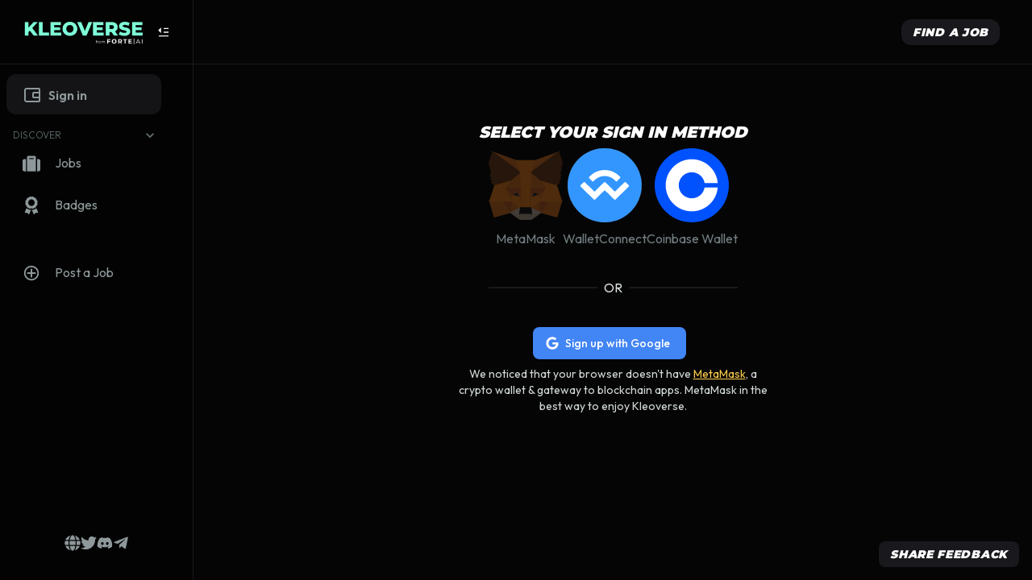

--- FILE ---
content_type: text/html; charset=utf-8
request_url: https://kleoverse.com/login
body_size: 7240
content:
<!DOCTYPE html><html lang="en"><head><meta charSet="utf-8"/><meta name="viewport" content="width=device-width, initial-scale=1"/><meta name="theme-color" content="#030303"/><meta property="og:site_name" content="Kleoverse"/><meta property="og:image:type" content="image/png"/><meta property="og:image:width" content="1200"/><meta property="og:image:height" content="630"/><meta property="og:type" content="website"/><meta property="og:image" content="https://lsccfzddbsxbldlhvfco.supabase.in/storage/v1/object/public/public-assets/new-kleoverse.png"/><meta property="twitter:domain" content="kleoverse.com"/><meta name="twitter:card" content="summary_large_image"/><meta property="twitter:image" content="https://lsccfzddbsxbldlhvfco.supabase.in/storage/v1/object/public/public-assets/new-kleoverse.png"/><meta name="twitter:site" content="@kleoverse"/><link href="https://lsccfzddbsxbldlhvfco.supabase.in/storage/v1/object/public/public-assets/favicon-kleoverse.png" rel="shortcut icon" type="image/x-icon"/><link href="https://lsccfzddbsxbldlhvfco.supabase.in/storage/v1/object/public/public-assets/favicon-kleoverse.png" rel="apple-touch-icon"/><script type="application/ld+json">{"@context":"http://schema.org","@type":"JobPosting","title":"SIGN IN","description":"Log-in to Kleoverse to find your dream remote job in the best startups and tech companies in web3"}</script><title>SIGN IN</title><meta name="keywords" content="remote web3 developers, web3 jobs, blockchain jobs, crypto jobs, web3 portfolios, proof of talent, blockchain developers"/><meta property="og:title" content="SIGN IN"/><meta property="og:description" name="description" content="Log-in to Kleoverse to find your dream remote job in the best startups and tech companies in web3"/><meta property="twitter:title" content="SIGN IN"/><meta property="twitter:description" content="Log-in to Kleoverse to find your dream remote job in the best startups and tech companies in web3"/><meta name="next-head-count" content="22"/><link rel="preload" href="/_next/static/media/63fc475f5850bf3f-s.p.woff2" as="font" type="font/woff2" crossorigin="anonymous" data-next-font="size-adjust"/><link rel="preload" href="/_next/static/media/07a54048a9278940-s.p.woff2" as="font" type="font/woff2" crossorigin="anonymous" data-next-font="size-adjust"/><link rel="preload" href="/_next/static/css/72268a7207908078.css" as="style"/><link rel="stylesheet" href="/_next/static/css/72268a7207908078.css" data-n-g=""/><noscript data-n-css=""></noscript><script defer="" nomodule="" src="/_next/static/chunks/polyfills-78c92fac7aa8fdd8.js"></script><script src="/_next/static/chunks/webpack-55cdb7a1dd6b1e24.js" defer=""></script><script src="/_next/static/chunks/framework-aeda5a2410d5cb2b.js" defer=""></script><script src="/_next/static/chunks/main-9c0c7989084ed70e.js" defer=""></script><script src="/_next/static/chunks/pages/_app-ea2742bcb4749254.js" defer=""></script><script src="/_next/static/chunks/5e2a4920-e226acc7ccaa29c5.js" defer=""></script><script src="/_next/static/chunks/d64684d8-f736278e15838a46.js" defer=""></script><script src="/_next/static/chunks/5846-e489db515a9886d9.js" defer=""></script><script src="/_next/static/chunks/5367-16ef01ce6029862d.js" defer=""></script><script src="/_next/static/chunks/3238-fe2af9aca2c73baa.js" defer=""></script><script src="/_next/static/chunks/5056-33381e523e605d8d.js" defer=""></script><script src="/_next/static/chunks/6401-fd2022daedbcff9d.js" defer=""></script><script src="/_next/static/chunks/2260-296915ba97c33b01.js" defer=""></script><script src="/_next/static/chunks/6554-8d063d8941bf5cc3.js" defer=""></script><script src="/_next/static/chunks/8881-912208630eb6306c.js" defer=""></script><script src="/_next/static/chunks/9746-ccb1fd4b9be5decc.js" defer=""></script><script src="/_next/static/chunks/pages/login-8a50c99990bf7e06.js" defer=""></script><script src="/_next/static/H3-TfGnbsoxdE6FGssK4k/_buildManifest.js" defer=""></script><script src="/_next/static/H3-TfGnbsoxdE6FGssK4k/_ssgManifest.js" defer=""></script></head><body><div id="__next"><div class="Toastify"></div><script>self.__wrap_b=(t,n,e)=>{e=e||document.querySelector(`[data-br="${t}"]`);let s=e.parentElement,r=B=>e.style.maxWidth=B+"px";e.style.maxWidth="";let o=s.clientWidth,u=s.clientHeight,a=o/2-.25,c=o+.5,p;if(o){for(r(a),a=Math.max(e.scrollWidth,a);a+1<c;)p=Math.round((a+c)/2),r(p),s.clientHeight===u?c=p:a=p;r(c*n+o*(1-n))}e.__wrap_o||(typeof ResizeObserver!="undefined"?(e.__wrap_o=new ResizeObserver(()=>{self.__wrap_b(0,+e.dataset.brr,e)})).observe(s):process.env.NODE_ENV==="development"&&console.warn("The browser you are using does not support the ResizeObserver API. Please consider add polyfill for this API to avoid potential layout shifts or upgrade your browser. Read more: https://github.com/shuding/react-wrap-balancer#browser-support-information"))};</script><div class="__variable_675fb8 __variable_ad50fd"><div class="max-w-screen-3xl font-normal font-default mx-auto flex bg-secondary-900 text-white antialiased" id="content"><div class="scroll z-0 hidden bg-secondary-1000 lg:flex lg:flex-shrink-0" data-cy="sidebar"><div class="fixed z-10 flex h-screen w-60 flex-col overflow-y-auto border-r border-secondary-100 bg-secondary-1000  transition-all ease-in-out"><div class="flex min-h-[80px] cursor-pointer items-center justify-center border-b border-secondary-100 py-2 w-full px-3"><img alt="Kleoverse logo" loading="lazy" width="150" height="200" decoding="async" data-nimg="1" style="color:transparent" srcSet="/_next/image?url=%2Fimages%2Fkleoverse-forte-ai-logo.png&amp;w=256&amp;q=75 1x, /_next/image?url=%2Fimages%2Fkleoverse-forte-ai-logo.png&amp;w=384&amp;q=75 2x" src="/_next/image?url=%2Fimages%2Fkleoverse-forte-ai-logo.png&amp;w=384&amp;q=75"/><div class="ml-4 text-neutral-100"><svg stroke="currentColor" fill="currentColor" stroke-width="0" viewBox="0 0 24 24" height="16" width="16" xmlns="http://www.w3.org/2000/svg"><g><path fill="none" d="M0 0H24V24H0z"></path><path d="M21 18v2H3v-2h18zM6.95 3.55v9.9L2 8.5l4.95-4.95zM21 11v2h-9v-2h9zm0-7v2h-9V4h9z"></path></g></svg></div></div><div class="flex h-full w-52 flex-col overflow-y-auto overflow-x-hidden px-2 scrollbar-hide"><nav class="flex-1 pb-2"><div><div><div class="my-3 flex items-center rounded-xl bg-secondary-300 py-3 text-neutral-500  hover:text-primary-500 pl-5"><div class="flex h-8 flex-1 justify-center"><div class="flex w-full items-center justify-center"><div class="flex flex-col items-center rounded-lg py-1"><div class="loader-dots relative block h-4 w-20"><div class="absolute top-0 mt-1 h-3 w-3 rounded-full bg-neutral-100"></div><div class="absolute top-0 mt-1 h-3 w-3 rounded-full bg-neutral-100"></div><div class="absolute top-0 mt-1 h-3 w-3 rounded-full bg-neutral-100"></div><div class="absolute top-0 mt-1 h-3 w-3 rounded-full bg-neutral-100"></div></div></div></div></div></div></div><div class="my-4"><div class="flex cursor-pointer align-middle text-neutral-900"><div class="self-center text-xs font-light px-2">DISCOVER</div><div class="ml-auto mr-1"><svg stroke="currentColor" fill="currentColor" stroke-width="0" viewBox="0 0 24 24" class="text-xl" height="1em" width="1em" xmlns="http://www.w3.org/2000/svg"><path fill="none" d="M0 0h24v24H0V0z"></path><path d="M7.41 8.59L12 13.17l4.59-4.58L18 10l-6 6-6-6 1.41-1.41z"></path></svg></div></div><div class="transition-all ease-linear block"><div class="relative flex w-48 cursor-pointer items-center rounded-lg py-3 text-sm font-normal leading-5 text-neutral-700 transition duration-150 ease-in-out hover:bg-secondary-300 hover:text-primary-300 focus:outline-none pl-5"><div class="h-6 w-6"><svg stroke="currentColor" fill="currentColor" stroke-width="0" viewBox="0 0 512 512" height="22" width="22" xmlns="http://www.w3.org/2000/svg"><path d="M128 480h256V80c0-26.5-21.5-48-48-48H176c-26.5 0-48 21.5-48 48v400zm64-384h128v32H192V96zm320 80v256c0 26.5-21.5 48-48 48h-48V128h48c26.5 0 48 21.5 48 48zM96 480H48c-26.5 0-48-21.5-48-48V176c0-26.5 21.5-48 48-48h48v352z"></path></svg></div><p class="pl-4 pb-1 text-base">Jobs</p></div><div class="relative flex w-48 cursor-pointer items-center rounded-lg py-3 text-sm font-normal leading-5 text-neutral-700 transition duration-150 ease-in-out hover:bg-secondary-300 hover:text-primary-300 focus:outline-none pl-5"><div class="h-6 w-6"><svg stroke="currentColor" fill="currentColor" stroke-width="0" viewBox="0 0 384 512" height="22" width="22" xmlns="http://www.w3.org/2000/svg"><path d="M97.12 362.63c-8.69-8.69-4.16-6.24-25.12-11.85-9.51-2.55-17.87-7.45-25.43-13.32L1.2 448.7c-4.39 10.77 3.81 22.47 15.43 22.03l52.69-2.01L105.56 507c8 8.44 22.04 5.81 26.43-4.96l52.05-127.62c-10.84 6.04-22.87 9.58-35.31 9.58-19.5 0-37.82-7.59-51.61-21.37zM382.8 448.7l-45.37-111.24c-7.56 5.88-15.92 10.77-25.43 13.32-21.07 5.64-16.45 3.18-25.12 11.85-13.79 13.78-32.12 21.37-51.62 21.37-12.44 0-24.47-3.55-35.31-9.58L252 502.04c4.39 10.77 18.44 13.4 26.43 4.96l36.25-38.28 52.69 2.01c11.62.44 19.82-11.27 15.43-22.03zM263 340c15.28-15.55 17.03-14.21 38.79-20.14 13.89-3.79 24.75-14.84 28.47-28.98 7.48-28.4 5.54-24.97 25.95-45.75 10.17-10.35 14.14-25.44 10.42-39.58-7.47-28.38-7.48-24.42 0-52.83 3.72-14.14-.25-29.23-10.42-39.58-20.41-20.78-18.47-17.36-25.95-45.75-3.72-14.14-14.58-25.19-28.47-28.98-27.88-7.61-24.52-5.62-44.95-26.41-10.17-10.35-25-14.4-38.89-10.61-27.87 7.6-23.98 7.61-51.9 0-13.89-3.79-28.72.25-38.89 10.61-20.41 20.78-17.05 18.8-44.94 26.41-13.89 3.79-24.75 14.84-28.47 28.98-7.47 28.39-5.54 24.97-25.95 45.75-10.17 10.35-14.15 25.44-10.42 39.58 7.47 28.36 7.48 24.4 0 52.82-3.72 14.14.25 29.23 10.42 39.59 20.41 20.78 18.47 17.35 25.95 45.75 3.72 14.14 14.58 25.19 28.47 28.98C104.6 325.96 106.27 325 121 340c13.23 13.47 33.84 15.88 49.74 5.82a39.676 39.676 0 0 1 42.53 0c15.89 10.06 36.5 7.65 49.73-5.82zM97.66 175.96c0-53.03 42.24-96.02 94.34-96.02s94.34 42.99 94.34 96.02-42.24 96.02-94.34 96.02-94.34-42.99-94.34-96.02z"></path></svg></div><p class="pl-4 pb-1 text-base">Badges</p></div></div></div><div class="flex flex-col justify-start"><div class="mb-4 w-full"></div><div class="relative flex w-48 cursor-pointer items-center rounded-lg py-3 text-sm font-normal leading-5 text-neutral-700 transition duration-150 ease-in-out hover:bg-secondary-300 hover:text-primary-300 focus:outline-none pl-5"><div class="h-6 w-6"><svg stroke="currentColor" fill="none" stroke-width="0" viewBox="0 0 24 24" height="22" width="22" xmlns="http://www.w3.org/2000/svg"><path fill-rule="evenodd" clip-rule="evenodd" d="M2 12C2 6.47715 6.47715 2 12 2C17.5228 2 22 6.47715 22 12C22 17.5228 17.5228 22 12 22C6.47715 22 2 17.5228 2 12ZM12 4C7.58172 4 4 7.58172 4 12C4 16.4183 7.58172 20 12 20C16.4183 20 20 16.4183 20 12C20 7.58172 16.4183 4 12 4Z" fill="currentColor"></path><path fill-rule="evenodd" clip-rule="evenodd" d="M13 7C13 6.44772 12.5523 6 12 6C11.4477 6 11 6.44772 11 7V11H7C6.44772 11 6 11.4477 6 12C6 12.5523 6.44772 13 7 13H11V17C11 17.5523 11.4477 18 12 18C12.5523 18 13 17.5523 13 17V13H17C17.5523 13 18 12.5523 18 12C18 11.4477 17.5523 11 17 11H13V7Z" fill="currentColor"></path></svg></div><p class="pl-4 pb-1 text-base">Post a Job</p></div></div></div></nav></div><div class="justify-cente mx-auto flex w-52 flex-col"><div class="mt-auto flex justify-around"><div class="mt-auto mb-2 flex justify-center pb-7"><div class="mt-5 flex gap-6"><div class="text-neutral-700 transition-colors hover:text-primary-500"><a href="https://wiki.kleoverse.com/" target="_blank" rel="noreferrer"><svg stroke="currentColor" fill="currentColor" stroke-width="0" viewBox="0 0 496 512" class="h-5 w-5" height="1em" width="1em" xmlns="http://www.w3.org/2000/svg"><path d="M336.5 160C322 70.7 287.8 8 248 8s-74 62.7-88.5 152h177zM152 256c0 22.2 1.2 43.5 3.3 64h185.3c2.1-20.5 3.3-41.8 3.3-64s-1.2-43.5-3.3-64H155.3c-2.1 20.5-3.3 41.8-3.3 64zm324.7-96c-28.6-67.9-86.5-120.4-158-141.6 24.4 33.8 41.2 84.7 50 141.6h108zM177.2 18.4C105.8 39.6 47.8 92.1 19.3 160h108c8.7-56.9 25.5-107.8 49.9-141.6zM487.4 192H372.7c2.1 21 3.3 42.5 3.3 64s-1.2 43-3.3 64h114.6c5.5-20.5 8.6-41.8 8.6-64s-3.1-43.5-8.5-64zM120 256c0-21.5 1.2-43 3.3-64H8.6C3.2 212.5 0 233.8 0 256s3.2 43.5 8.6 64h114.6c-2-21-3.2-42.5-3.2-64zm39.5 96c14.5 89.3 48.7 152 88.5 152s74-62.7 88.5-152h-177zm159.3 141.6c71.4-21.2 129.4-73.7 158-141.6h-108c-8.8 56.9-25.6 107.8-50 141.6zM19.3 352c28.6 67.9 86.5 120.4 158 141.6-24.4-33.8-41.2-84.7-50-141.6h-108z"></path></svg></a></div><div class="text-neutral-700 transition-colors hover:text-primary-500"><a href="https://twitter.com/kleoverse" target="_blank" rel="noreferrer"><svg stroke="currentColor" fill="currentColor" stroke-width="0" viewBox="0 0 512 512" class="h-5 w-5" height="1em" width="1em" xmlns="http://www.w3.org/2000/svg"><path d="M459.37 151.716c.325 4.548.325 9.097.325 13.645 0 138.72-105.583 298.558-298.558 298.558-59.452 0-114.68-17.219-161.137-47.106 8.447.974 16.568 1.299 25.34 1.299 49.055 0 94.213-16.568 130.274-44.832-46.132-.975-84.792-31.188-98.112-72.772 6.498.974 12.995 1.624 19.818 1.624 9.421 0 18.843-1.3 27.614-3.573-48.081-9.747-84.143-51.98-84.143-102.985v-1.299c13.969 7.797 30.214 12.67 47.431 13.319-28.264-18.843-46.781-51.005-46.781-87.391 0-19.492 5.197-37.36 14.294-52.954 51.655 63.675 129.3 105.258 216.365 109.807-1.624-7.797-2.599-15.918-2.599-24.04 0-57.828 46.782-104.934 104.934-104.934 30.213 0 57.502 12.67 76.67 33.137 23.715-4.548 46.456-13.32 66.599-25.34-7.798 24.366-24.366 44.833-46.132 57.827 21.117-2.273 41.584-8.122 60.426-16.243-14.292 20.791-32.161 39.308-52.628 54.253z"></path></svg></a></div><div class="text-neutral-700 transition-colors hover:text-primary-500"><a href="https://discord.gg/u9v97PJVMA" target="_blank" rel="noreferrer"><svg stroke="currentColor" fill="currentColor" stroke-width="0" viewBox="0 0 640 512" class="h-5 w-5" height="1em" width="1em" xmlns="http://www.w3.org/2000/svg"><path d="M524.531,69.836a1.5,1.5,0,0,0-.764-.7A485.065,485.065,0,0,0,404.081,32.03a1.816,1.816,0,0,0-1.923.91,337.461,337.461,0,0,0-14.9,30.6,447.848,447.848,0,0,0-134.426,0,309.541,309.541,0,0,0-15.135-30.6,1.89,1.89,0,0,0-1.924-.91A483.689,483.689,0,0,0,116.085,69.137a1.712,1.712,0,0,0-.788.676C39.068,183.651,18.186,294.69,28.43,404.354a2.016,2.016,0,0,0,.765,1.375A487.666,487.666,0,0,0,176.02,479.918a1.9,1.9,0,0,0,2.063-.676A348.2,348.2,0,0,0,208.12,430.4a1.86,1.86,0,0,0-1.019-2.588,321.173,321.173,0,0,1-45.868-21.853,1.885,1.885,0,0,1-.185-3.126c3.082-2.309,6.166-4.711,9.109-7.137a1.819,1.819,0,0,1,1.9-.256c96.229,43.917,200.41,43.917,295.5,0a1.812,1.812,0,0,1,1.924.233c2.944,2.426,6.027,4.851,9.132,7.16a1.884,1.884,0,0,1-.162,3.126,301.407,301.407,0,0,1-45.89,21.83,1.875,1.875,0,0,0-1,2.611,391.055,391.055,0,0,0,30.014,48.815,1.864,1.864,0,0,0,2.063.7A486.048,486.048,0,0,0,610.7,405.729a1.882,1.882,0,0,0,.765-1.352C623.729,277.594,590.933,167.465,524.531,69.836ZM222.491,337.58c-28.972,0-52.844-26.587-52.844-59.239S193.056,219.1,222.491,219.1c29.665,0,53.306,26.82,52.843,59.239C275.334,310.993,251.924,337.58,222.491,337.58Zm195.38,0c-28.971,0-52.843-26.587-52.843-59.239S388.437,219.1,417.871,219.1c29.667,0,53.307,26.82,52.844,59.239C470.715,310.993,447.538,337.58,417.871,337.58Z"></path></svg></a></div><div class="text-neutral-700 transition-colors hover:text-primary-500"><a href="https://t.me/+Z2mtEuplhI42NWY0" target="_blank" rel="noreferrer"><svg stroke="currentColor" fill="currentColor" stroke-width="0" viewBox="0 0 448 512" class="h-5 w-5" height="1em" width="1em" xmlns="http://www.w3.org/2000/svg"><path d="M446.7 98.6l-67.6 318.8c-5.1 22.5-18.4 28.1-37.3 17.5l-103-75.9-49.7 47.8c-5.5 5.5-10.1 10.1-20.7 10.1l7.4-104.9 190.9-172.5c8.3-7.4-1.8-11.5-12.9-4.1L117.8 284 16.2 252.2c-22.1-6.9-22.5-22.1 4.6-32.7L418.2 66.4c18.4-6.9 34.5 4.1 28.5 32.2z"></path></svg></a></div></div></div></div></div></div></div><div class="flex w-0 flex-1 flex-col"><main class="z-0 flex-1 min-h-screen overflow-y-auto scrollbar-hide focus:outline-none lg:ml-60" tabindex="0"><div id="breakpoint-sm" class="xs:hidden hidden h-0 w-0 sm:block md:hidden lg:hidden xl:hidden 2xl:hidden" aria-hidden="true"></div><div id="breakpoint-md" class="xs:hidden hidden h-0 w-0 sm:hidden md:block lg:hidden xl:hidden 2xl:hidden" aria-hidden="true"></div><div id="breakpoint-lg" class="xs:hidden hidden h-0 w-0 sm:hidden md:hidden lg:block xl:hidden 2xl:hidden" aria-hidden="true"></div><div id="breakpoint-xl" class="xs:hidden hidden h-0 w-0 sm:hidden md:hidden lg:hidden xl:block 2xl:hidden" aria-hidden="true"></div><div id="breakpoint-2xl" class="xs:hidden hidden h-0 w-0 sm:hidden md:hidden lg:hidden xl:hidden 2xl:block" aria-hidden="true"></div><style>
      #nprogress {
        pointer-events: none;
      }
      #nprogress .bar {
        background: rgb(125, 255, 214);
        position: fixed;
        z-index: 9999;
        top: 0;
        left: 0;
        width: 100%;
        height: 4px;
      }
      #nprogress .peg {
        display: block;
        position: absolute;
        right: 0px;
        width: 100px;
        height: 100%;
        box-shadow: 0 0 10px rgb(125, 255, 214), 0 0 5px rgb(125, 255, 214);
        opacity: 1;
        -webkit-transform: rotate(3deg) translate(0px, -4px);
        -ms-transform: rotate(3deg) translate(0px, -4px);
        transform: rotate(3deg) translate(0px, -4px);
      }
      #nprogress .spinner {
        display: block;
        position: fixed;
        z-index: 1031;
        top: 15px;
        right: 15px;
      }
      #nprogress .spinner-icon {
        width: 18px;
        height: 18px;
        box-sizing: border-box;
        border: solid 2px transparent;
        border-top-color: rgb(125, 255, 214);
        border-left-color: rgb(125, 255, 214);
        border-radius: 50%;
        -webkit-animation: nprogresss-spinner 400ms linear infinite;
        animation: nprogress-spinner 400ms linear infinite;
      }
      .nprogress-custom-parent {
        overflow: hidden;
        position: relative;
      }
      .nprogress-custom-parent #nprogress .spinner,
      .nprogress-custom-parent #nprogress .bar {
        position: absolute;
      }
      @-webkit-keyframes nprogress-spinner {
        0% {
          -webkit-transform: rotate(0deg);
        }
        100% {
          -webkit-transform: rotate(360deg);
        }
      }
      @keyframes nprogress-spinner {
        0% {
          transform: rotate(0deg);
        }
        100% {
          transform: rotate(360deg);
        }
      }
    </style><div class="flex h-20 items-center justify-between rounded-t-lg border-b border-secondary-100 px-4 lg:px-10"><div class="flex flex-col gap-2 lg:flex-row lg:items-center"><a class="block font-heading text-2xl font-extrabold leading-5 text-transparent bg-clip-text bg-gradient-pride lg:hidden" href="/">KLEOVERSE</a><h6 class="hidden leading-10 text-neutral-700 lg:block lg:text-xl"></h6></div><div class="flex flex-row gap-2"><div class="ml-auto"><button class="hidden rounded-md border border-secondary-100 md:block flex rounded-xl italic tracking-wider font-heading h-fit w-fit items-center transition duration-300 ease-in-out focus:outline-none border-2 bg-secondary-100  text-white border-secondary-100 hover:shadow-secondary-100/50 px-3 py-1 text-sm shadow-sm cursor-pointer cursor-pointer font-bold"><span class="uppercase">FIND A JOB</span></button></div><div class="my-auto ml-auto cursor-pointer md:pl-2 lg:hidden"><svg stroke="currentColor" fill="none" stroke-width="0" viewBox="0 0 24 24" height="24" width="24" xmlns="http://www.w3.org/2000/svg"><path d="M4 6C4 5.44772 4.44772 5 5 5H19C19.5523 5 20 5.44772 20 6C20 6.55228 19.5523 7 19 7H5C4.44772 7 4 6.55228 4 6Z" fill="currentColor"></path><path d="M4 18C4 17.4477 4.44772 17 5 17H19C19.5523 17 20 17.4477 20 18C20 18.5523 19.5523 19 19 19H5C4.44772 19 4 18.5523 4 18Z" fill="currentColor"></path><path d="M11 11C10.4477 11 10 11.4477 10 12C10 12.5523 10.4477 13 11 13H19C19.5523 13 20 12.5523 20 12C20 11.4477 19.5523 11 19 11H11Z" fill="currentColor"></path></svg></div></div></div><div class="rounded-b-xl h-full"><div class="flex flex-1 flex-col items-center justify-around text-neutral-300 h-full justify-center"><div class="spinner-border inline-block animate-spin rounded border-2 border-neutral-300 h-12 w-12  !border-neutral-400" role="status"></div></div></div></main><div class="fixed z-50 min-h-screen bg-transparent hidden"><div class="h-screen w-96 cursor-pointer bg-secondary-500 p-4 transition ease-out"><div class="my-auto flex justify-end py-1"><svg stroke="currentColor" fill="currentColor" stroke-width="0" version="1.1" viewBox="0 0 16 16" class="my-auto" height="12" width="12" xmlns="http://www.w3.org/2000/svg"><path d="M15.854 12.854c-0-0-0-0-0-0l-4.854-4.854 4.854-4.854c0-0 0-0 0-0 0.052-0.052 0.090-0.113 0.114-0.178 0.066-0.178 0.028-0.386-0.114-0.529l-2.293-2.293c-0.143-0.143-0.351-0.181-0.529-0.114-0.065 0.024-0.126 0.062-0.178 0.114 0 0-0 0-0 0l-4.854 4.854-4.854-4.854c-0-0-0-0-0-0-0.052-0.052-0.113-0.090-0.178-0.114-0.178-0.066-0.386-0.029-0.529 0.114l-2.293 2.293c-0.143 0.143-0.181 0.351-0.114 0.529 0.024 0.065 0.062 0.126 0.114 0.178 0 0 0 0 0 0l4.854 4.854-4.854 4.854c-0 0-0 0-0 0-0.052 0.052-0.090 0.113-0.114 0.178-0.066 0.178-0.029 0.386 0.114 0.529l2.293 2.293c0.143 0.143 0.351 0.181 0.529 0.114 0.065-0.024 0.126-0.062 0.178-0.114 0-0 0-0 0-0l4.854-4.854 4.854 4.854c0 0 0 0 0 0 0.052 0.052 0.113 0.090 0.178 0.114 0.178 0.066 0.386 0.029 0.529-0.114l2.293-2.293c0.143-0.143 0.181-0.351 0.114-0.529-0.024-0.065-0.062-0.126-0.114-0.178z"></path></svg></div><div class="flex max-h-full flex-col gap-1 overflow-y-auto pb-5"></div><div>No New Notifications</div></div></div><div class="fixed -bottom-12 right-4 mb-16 hidden rounded-lg bg-secondary-100 lg:flex"></div></div></div></div></div><script id="__NEXT_DATA__" type="application/json">{"props":{"pageProps":{}},"page":"/login","query":{},"buildId":"H3-TfGnbsoxdE6FGssK4k","nextExport":true,"autoExport":true,"isFallback":false,"locale":"en","locales":["en"],"defaultLocale":"en","scriptLoader":[]}</script></body></html>

--- FILE ---
content_type: text/html; charset=UTF-8
request_url: https://verify.walletconnect.com/f980d8f68a03e570e042ed50c4a2fe0b
body_size: 151
content:
<script>window.addEventListener("message",(t=>{const e=t.data,n=t.origin;64===e?.length&&fetch("/attestation",{method:"POST",body:JSON.stringify({attestationId:e,origin:n}),headers:{"content-type":"application/json","x-csrf-token":"eyJhbGciOiJIUzI1NiIsInR5cCI6IkpXVCJ9.eyJleHAiOjE3Njg5NTU2MDd9.q-UDUgi7Mpq3OVmEhyLYvXG_Kr_BEofreoEaRISCkRY"}})})),window.addEventListener("load",(async()=>{setInterval((()=>{window.location.reload()}),33e5)})),window.parent.postMessage("verify_ready","*");</script>

--- FILE ---
content_type: application/javascript; charset=utf-8
request_url: https://kleoverse.com/_next/static/H3-TfGnbsoxdE6FGssK4k/_buildManifest.js
body_size: 2609
content:
self.__BUILD_MANIFEST=function(s,a,e,t,c,n,d,i,u,b,g,o,h,r,f,j,l,k,p,m,y,_,S,w,x,v,I,T,B,F,L,z,A,D,E,M,N,U,C,P,q,G,H,J){return{__rewrites:{afterFiles:[{has:z,source:"/:nextInternalLocale(en)/ingest/:path*",destination:z}],beforeFiles:[],fallback:[]},"/":[e,t,f,k,B,s,i,"static/chunks/7306-6a922170d3a127cc.js",a,F,A,"static/chunks/pages/index-bd1cf8874f9ac329.js"],"/404":["static/chunks/pages/404-6fdc3658d0df3561.js"],"/_error":["static/chunks/pages/_error-54f5bd9b161b4457.js"],"/achievement/[id]":[e,t,S,s,d,i,a,j,"static/chunks/pages/achievement/[id]-e2f7305bd01a3c04.js"],"/add":[e,t,s,c,n,d,u,b,g,a,o,"static/chunks/pages/add-2181034348142d11.js"],"/admin/dashboard":[g,"static/chunks/5770-adc87ecc2a29c61d.js","static/chunks/pages/admin/dashboard-95abfe69147da86c.js"],"/badge/credential/course/[courseSlug]":[e,t,f,k,s,n,d,i,w,D,a,j,y,x,"static/chunks/pages/badge/credential/course/[courseSlug]-2a44e066f044c348.js"],"/badge/credential/[credentialSlug]":[e,t,f,k,s,n,d,i,w,D,a,j,y,x,"static/chunks/pages/badge/credential/[credentialSlug]-57a4fadcac822196.js"],"/badge/identity/[identitySlug]":[e,t,f,k,s,n,d,i,w,a,j,y,x,E,"static/chunks/pages/badge/identity/[identitySlug]-848ff29c9d70d838.js"],"/badge/job/[jobSlug]":[e,t,s,n,d,i,w,a,j,y,x,"static/chunks/pages/badge/job/[jobSlug]-aae962db15ae8ebf.js"],"/badge/skill/[skillSlug]":[e,t,f,k,s,n,d,i,w,a,j,y,x,"static/chunks/pages/badge/skill/[skillSlug]-bdba5668acfcc9b1.js"],"/badges":[e,t,f,k,s,a,M,"static/chunks/pages/badges-4083b612b149ccd4.js"],"/badges/[badgeType]":[e,t,f,k,s,a,M,"static/chunks/pages/badges/[badgeType]-b1527ea1068d7d59.js"],"/bounties":[e,t,s,v,I,a,"static/chunks/pages/bounties-ba86c8bd5cb007de.js"],"/bounty/[slug]":[e,t,_,s,c,i,N,"static/chunks/2243-54cfd4837310f8c0.js",a,"static/chunks/pages/bounty/[slug]-b6fdbd78f1a1c14f.js"],"/connect/twitter":["static/chunks/pages/connect/twitter-8b74dd9e8688f4f3.js"],"/connect-crypto-wallet":[e,u,b,"static/chunks/pages/connect-crypto-wallet-b55eeaf10a3c699f.js"],"/dao/[slug]":[e,t,_,B,s,i,U,"static/chunks/1165-01869f862cce77b4.js",a,F,C,"static/chunks/pages/dao/[slug]-591fa74996ddca11.js"],"/dashboard/[slug]":[e,t,f,m,_,B,s,c,n,i,h,r,l,p,U,N,"static/chunks/965-388f6b98643006fb.js",a,F,P,C,"static/chunks/pages/dashboard/[slug]-3f05a7303b540dfb.js"],"/dashboard/[slug]/bounty/[bountySlug]":[f,m,c,n,h,r,l,p,P,"static/chunks/pages/dashboard/[slug]/bounty/[bountySlug]-bd6cb39594b917a0.js"],"/dashboard/[slug]/create/job":[e,t,m,s,c,n,r,l,v,"static/chunks/9315-12aa99f2157f7364.js",a,q,"static/chunks/pages/dashboard/[slug]/create/job-b1ad61b2d0d1273a.js"],"/dashboard/[slug]/job/[jobSlug]":[m,c,n,i,h,r,l,"static/chunks/3275-0e6213e4923d61cb.js",q,"static/chunks/pages/dashboard/[slug]/job/[jobSlug]-c358b57067e17cff.js"],"/dashboard/[slug]/settings/about":[c,r,l,"static/chunks/pages/dashboard/[slug]/settings/about-74cb3ef5d097794c.js"],"/dashboard/[slug]/settings/basic":[m,c,n,"static/chunks/495-01f60c1aa3a60b0f.js","static/chunks/pages/dashboard/[slug]/settings/basic-d43c25513309f112.js"],"/dashboard/[slug]/settings/category":[c,"static/chunks/pages/dashboard/[slug]/settings/category-535380b3d3f7b431.js"],"/dashboard/[slug]/settings/logo":[d,"static/chunks/pages/dashboard/[slug]/settings/logo-455b07aca109edb0.js"],"/dashboard/[slug]/settings/social":[c,"static/chunks/pages/dashboard/[slug]/settings/social-0e6c5a7a5c9da285.js"],"/dashboard/[slug]/settings/token":[g,"static/chunks/pages/dashboard/[slug]/settings/token-c2dd8256ef2afd6e.js"],"/following":[e,t,s,c,n,d,u,b,g,a,o,"static/chunks/pages/following-179b8828d4472605.js"],"/handle-job-post":[s,a,"static/chunks/pages/handle-job-post-8b160a938365a461.js"],"/handle-linkedin-connect":["static/chunks/pages/handle-linkedin-connect-981798b197c5426d.js"],"/job/[slug]":[e,t,_,s,c,i,a,"static/chunks/pages/job/[slug]-626b851f84657301.js"],"/jobs":[e,t,B,s,v,I,"static/chunks/1584-efc342afe4fe8c0b.js",a,F,"static/chunks/pages/jobs-c6202c676b7a8da0.js"],"/leaderboard":[e,t,s,i,I,a,"static/chunks/pages/leaderboard-7ac517b62c90b870.js"],"/login":[e,t,s,c,n,d,u,b,g,a,o,"static/chunks/pages/login-8a50c99990bf7e06.js"],"/maintenance":["static/chunks/pages/maintenance-3d8fa1fd0042426a.js"],"/messages":[e,t,s,c,h,"static/chunks/8541-f6548440506b65b8.js",a,"static/chunks/pages/messages-080dc33bdfdf3ab6.js"],"/myapplications":[e,t,s,c,n,d,i,u,b,g,h,a,o,"static/chunks/pages/myapplications-480c1d3b27c73124.js"],"/organizations":[e,t,s,i,v,I,a,"static/chunks/pages/organizations-6701e5531b4c7fa2.js"],"/profiles":[e,t,s,i,v,I,a,"static/chunks/pages/profiles-52d3d9e6c2f2b328.js"],"/showcase":[e,t,S,s,d,h,"static/chunks/9335-e62ee70b4fd94ede.js",a,j,G,"static/chunks/pages/showcase-ba0aae062c7b4ecb.js"],"/sign-out":["static/chunks/pages/sign-out-195bfb105b3c81ab.js"],"/sitemap.xml":["static/chunks/pages/sitemap.xml-bbb502d6ce7417b4.js"],"/start":[e,t,f,_,"static/chunks/545f34e4-49bfe94799dc18b2.js",s,i,a,A,"static/chunks/pages/start-a2c48f7257979cf0.js"],"/support/what_is_bounty":["static/chunks/pages/support/what_is_bounty-974d5c4dc636034a.js"],"/support/what_is_dao":["static/chunks/pages/support/what_is_dao-16dfb0eb4fc05144.js"],"/[username]":[f,k,m,_,S,s,c,n,d,i,u,b,h,r,"static/chunks/9711-98b01df7e3a2af5e.js",a,j,H,G,"static/chunks/pages/[username]-c771b15c73815c8e.js"],"/[username]/achievement":[e,t,S,s,c,n,d,u,b,g,h,r,l,p,a,o,j,J,"static/chunks/pages/[username]/achievement-61c9d4da66bdd0ae.js"],"/[username]/achievement/[id]":[e,t,S,s,c,n,d,u,b,g,h,r,l,p,a,o,j,J,"static/chunks/pages/[username]/achievement/[id]-85b8568561ce7ae7.js"],"/[username]/education":[e,t,s,c,n,d,u,b,g,h,r,l,p,a,o,L,"static/chunks/pages/[username]/education-9a79d5531950627e.js"],"/[username]/education/[id]":[e,t,s,c,n,d,u,b,g,h,r,l,p,a,o,L,"static/chunks/pages/[username]/education/[id]-69c319277ebb92aa.js"],"/[username]/experience":[e,t,s,c,n,d,u,b,g,h,r,l,p,a,o,L,"static/chunks/pages/[username]/experience-3fa5b13e67b06179.js"],"/[username]/experience/[id]":[e,t,s,c,n,d,u,b,g,h,r,l,p,a,o,L,"static/chunks/pages/[username]/experience/[id]-c4a79519d3f266c1.js"],"/[username]/settings/about":[e,t,m,s,c,n,d,u,b,g,a,o,T,H,"static/chunks/pages/[username]/settings/about-39ab96c19d91c7ee.js"],"/[username]/settings/connect":[e,t,s,c,n,d,u,b,g,a,o,T,E,"static/chunks/pages/[username]/settings/connect-bc3d87ce118a94c3.js"],"/[username]/settings/interests":[e,t,s,c,n,d,u,b,g,a,o,T,"static/chunks/pages/[username]/settings/interests-62883ee600c28d40.js"],"/[username]/settings/picture":[e,t,s,c,n,d,u,b,g,a,o,T,"static/chunks/pages/[username]/settings/picture-fe33ab6d4a1baac3.js"],"/[username]/settings/status":[e,t,s,c,n,d,u,b,g,a,o,T,"static/chunks/pages/[username]/settings/status-2927cbb576626425.js"],"/[username]/[badgeSlug]":[e,t,s,d,i,h,r,a,j,y,"static/chunks/pages/[username]/[badgeSlug]-97ffd62899da7a8b.js"],sortedPages:["/","/404","/_app","/_error","/achievement/[id]","/add","/admin/dashboard","/badge/credential/course/[courseSlug]","/badge/credential/[credentialSlug]","/badge/identity/[identitySlug]","/badge/job/[jobSlug]","/badge/skill/[skillSlug]","/badges","/badges/[badgeType]","/bounties","/bounty/[slug]","/connect/twitter","/connect-crypto-wallet","/dao/[slug]","/dashboard/[slug]","/dashboard/[slug]/bounty/[bountySlug]","/dashboard/[slug]/create/job","/dashboard/[slug]/job/[jobSlug]","/dashboard/[slug]/settings/about","/dashboard/[slug]/settings/basic","/dashboard/[slug]/settings/category","/dashboard/[slug]/settings/logo","/dashboard/[slug]/settings/social","/dashboard/[slug]/settings/token","/following","/handle-job-post","/handle-linkedin-connect","/job/[slug]","/jobs","/leaderboard","/login","/maintenance","/messages","/myapplications","/organizations","/profiles","/showcase","/sign-out","/sitemap.xml","/start","/support/what_is_bounty","/support/what_is_dao","/[username]","/[username]/achievement","/[username]/achievement/[id]","/[username]/education","/[username]/education/[id]","/[username]/experience","/[username]/experience/[id]","/[username]/settings/about","/[username]/settings/connect","/[username]/settings/interests","/[username]/settings/picture","/[username]/settings/status","/[username]/[badgeSlug]"]}}("static/chunks/5846-e489db515a9886d9.js","static/chunks/8881-912208630eb6306c.js","static/chunks/5e2a4920-e226acc7ccaa29c5.js","static/chunks/d64684d8-f736278e15838a46.js","static/chunks/5367-16ef01ce6029862d.js","static/chunks/3238-fe2af9aca2c73baa.js","static/chunks/5056-33381e523e605d8d.js","static/chunks/4939-a50b95858e6864ec.js","static/chunks/6401-fd2022daedbcff9d.js","static/chunks/2260-296915ba97c33b01.js","static/chunks/6554-8d063d8941bf5cc3.js","static/chunks/9746-ccb1fd4b9be5decc.js","static/chunks/3370-672b5120626a2ebb.js","static/chunks/6123-780547eaf2e11639.js","static/chunks/d7eeaac4-f4b130835f27c60a.js","static/chunks/4670-04c01f93953cf6dc.js","static/css/99950bc1bc8cd7d0.css","static/chunks/17007de1-9c4967d0aee4c004.js","static/chunks/4535-7e3c45e650107ddd.js","static/chunks/29107295-bb25c9151929487c.js","static/chunks/7858-b6737a9a2698e13e.js","static/chunks/0c428ae2-9beaee6b7379443e.js","static/chunks/26d8e670-f02c4d07e2fe2d69.js","static/chunks/7136-763f46d0b3d1efa6.js","static/chunks/1640-5b1fa5ed50567b6d.js","static/chunks/1109-f6f414bd8f1caf28.js","static/chunks/632-0a0ad665a20aa36b.js","static/chunks/6698-ea7e66cadb49d40b.js","static/chunks/d0c16330-ff60e56e6a09f606.js","static/chunks/6565-71a7e4ee957de919.js","static/chunks/8049-1abf62deb2c3d665.js",void 0,"static/chunks/6351-89a7304b1c8aeeb9.js","static/chunks/8496-57a3fec4b2308bfa.js","static/chunks/8398-24f0c110a0000ee9.js","static/chunks/561-267fee4fd0d6ccfd.js","static/chunks/3613-d2bba68dbc219c80.js","static/chunks/7185-06f2574bc49744ee.js","static/chunks/1524-86e46dbfa34463e7.js","static/chunks/5907-30310638b070efe4.js","static/chunks/6580-f1ca456e1d46a2c0.js","static/chunks/5979-c4b32c740b2b4cd8.js","static/chunks/706-593bc440f01d8d2b.js","static/chunks/9949-3add81c7da735fd0.js"),self.__BUILD_MANIFEST_CB&&self.__BUILD_MANIFEST_CB();

--- FILE ---
content_type: application/javascript; charset=utf-8
request_url: https://kleoverse.com/_next/static/chunks/d64684d8-f736278e15838a46.js
body_size: 81
content:
"use strict";(self.webpackChunk_N_E=self.webpackChunk_N_E||[]).push([[6556],{40935:function(e,t,n){n.d(t,{NNQ:function(){return l}});var a=n(80294);function l(e){return(0,a.w_)({tag:"svg",attr:{viewBox:"0 0 20 20",fill:"currentColor","aria-hidden":"true"},child:[{tag:"path",attr:{fillRule:"evenodd",d:"M11.3 1.046A1 1 0 0112 2v5h4a1 1 0 01.82 1.573l-7 10A1 1 0 018 18v-5H4a1 1 0 01-.82-1.573l7-10a1 1 0 011.12-.38z",clipRule:"evenodd"}}]})(e)}}}]);

--- FILE ---
content_type: image/svg+xml
request_url: https://kleoverse.com/images/metaMask.svg
body_size: 1543
content:
<?xml version="1.0" encoding="UTF-8"?>
<svg width="256px" height="240px" viewBox="0 0 256 240" version="1.1" xmlns="http://www.w3.org/2000/svg" xmlns:xlink="http://www.w3.org/1999/xlink" preserveAspectRatio="xMidYMid">
    <title>MetaMask</title>
    <g>
				<polygon fill="#E17726" points="250.066018 -8.89651791e-15 140.218553 81.2793133 160.645643 33.3787726"></polygon>
				<polygon fill="#E27625" points="6.19062016 0.0955267053 95.3715526 33.38465 114.767923 81.9132784"></polygon>
				<polygon fill="#E27625" points="205.859986 172.858026 254.410647 173.782023 237.442988 231.424252 178.200429 215.112736"></polygon>
				<polygon fill="#E27625" points="50.1391619 172.857971 77.6964289 215.11288 18.5530579 231.425317 1.68846828 173.782036"></polygon>
				<polygon fill="#E27625" points="112.130724 69.5516472 114.115388 133.635085 54.744344 130.933905 71.6319541 105.456448 71.8456974 105.210668"></polygon>
				<polygon fill="#E27625" points="143.254237 68.8369186 184.153999 105.213392 184.365514 105.45719 201.253537 130.934656 141.89632 133.635226"></polygon>
				<polygon fill="#E27625" points="79.4347776 173.043957 111.853145 198.302774 74.1951401 216.484384"></polygon>
				<polygon fill="#E27625" points="176.57078 173.040009 181.701672 216.484523 144.149363 198.301203"></polygon>
				<polygon fill="#D5BFB2" points="144.977922 195.921642 183.084879 214.373531 147.637779 231.220354 148.005818 220.085704"></polygon>
				<polygon fill="#D5BFB2" points="111.01133 195.929982 108.102093 219.90359 108.340838 231.207237 72.8105145 214.373665"></polygon>
				<polygon fill="#233447" points="100.007166 141.998856 109.965172 162.926822 76.0615945 152.995277"></polygon>
				<polygon fill="#233447" points="155.991579 142.000941 180.049716 152.994594 146.03608 162.923638"></polygon>
				<polygon fill="#CC6228" points="82.0263962 172.830401 76.5459821 217.870023 47.1731221 173.814952"></polygon>
				<polygon fill="#CC6228" points="173.976111 172.8305 208.830462 173.815081 179.347016 217.871514"></polygon>
				<polygon fill="#CC6228" points="202.112267 128.387342 176.746779 154.238424 157.190334 145.301352 147.82685 164.985265 141.688645 131.136429"></polygon>
				<polygon fill="#CC6228" points="53.8753865 128.386879 114.309585 131.136429 108.17138 164.985265 98.8061425 145.303856 79.3525107 154.238823"></polygon>
				<polygon fill="#E27525" points="52.165606 123.082486 80.8639084 152.203386 81.8584812 180.952278"></polygon>
				<polygon fill="#E27525" points="203.863346 123.029784 174.117491 181.003017 175.237428 152.202737"></polygon>
				<polygon fill="#E27525" points="112.906762 124.855691 114.061658 132.125682 116.915771 150.236518 115.080954 205.861884 106.405804 161.177486 106.402953 160.71542"></polygon>
				<polygon fill="#E27525" points="143.077997 124.755417 149.599051 160.715451 149.596194 161.177486 140.899333 205.973714 140.55515 194.76913 139.198167 149.907127"></polygon>
				<polygon fill="#F5841F" points="177.788479 151.045975 176.81718 176.023897 146.543342 199.61119 140.4233 195.28712 147.283427 159.951634"></polygon>
				<polygon fill="#F5841F" points="78.3167053 151.046455 108.716464 159.952427 115.576437 195.28712 109.456385 199.611197 79.1807344 176.021881"></polygon>
				<polygon fill="#C0AC9D" points="67.0180978 208.857597 105.750143 227.209502 105.586194 219.372868 108.826835 216.528328 147.160694 216.528328 150.518758 219.363342 150.271375 227.194477 188.757733 208.903978 170.030292 224.379509 147.384611 239.933315 108.516484 239.933315 85.8855503 224.315941"></polygon>
				<polygon fill="#161616" points="142.203502 193.479367 147.679764 197.347701 150.888964 222.952494 146.244706 219.030957 109.769299 219.030957 105.213447 223.031398 108.317268 197.349663 113.795429 193.479367"></polygon>
				<polygon fill="#763E1A" points="242.814251 2.24978946 256 41.8072765 247.765337 81.803692 253.629038 86.3274221 245.694407 92.3812097 251.657525 96.9865879 243.761206 104.178247 248.609106 107.688972 235.743366 122.714803 182.973386 107.350364 182.516079 107.105244 144.488982 75.0267414"></polygon>
				<polygon fill="#763E1A" points="13.1860054 2.24978557 111.51151 75.0267402 73.4844118 107.105244 73.0271023 107.350365 20.2567388 122.714804 7.39121291 107.688927 12.2352706 104.180751 4.34251001 96.9865923 10.2945566 92.3862179 2.24133703 86.315099 8.32629691 81.7886671 -8.89651791e-15 41.8087534"></polygon>
				<polygon fill="#F5841F" points="180.391638 103.990363 236.304873 120.269177 254.470245 176.254719 206.546445 176.25462 173.525532 176.671282 197.539657 129.863284"></polygon>
				<polygon fill="#F5841F" points="75.6080363 103.990376 58.4568191 129.863284 82.4741865 176.671282 49.4693913 176.254719 1.63053271 176.254719 19.6938968 120.269548"></polygon>
				<polygon fill="#F5841F" points="163.383898 33.1117385 147.744691 75.3505047 144.425852 132.411352 143.155934 150.295986 143.055195 195.983514 112.943788 195.983514 112.846176 150.381702 111.572114 132.395585 108.251786 75.3505047 92.6150854 33.1117385"></polygon>
		</g>
</svg>


--- FILE ---
content_type: application/javascript; charset=utf-8
request_url: https://kleoverse.com/_next/static/chunks/2318.370e750060657712.js
body_size: 43757
content:
(self.webpackChunk_N_E=self.webpackChunk_N_E||[]).push([[2318],{84037:function(t){"use strict";var e={single_source_shortest_paths:function(t,r,o){var i,n,l,a,s,c,d,h={},u={};u[r]=0;var m=e.PriorityQueue.make();for(m.push(r,0);!m.empty();)for(l in n=(i=m.pop()).value,a=i.cost,s=t[n]||{})s.hasOwnProperty(l)&&(c=a+s[l],d=u[l],(void 0===u[l]||d>c)&&(u[l]=c,m.push(l,c),h[l]=n));if(void 0!==o&&void 0===u[o])throw Error(["Could not find a path from ",r," to ",o,"."].join(""));return h},extract_shortest_path_from_predecessor_list:function(t,e){for(var r=[],o=e;o;)r.push(o),t[o],o=t[o];return r.reverse(),r},find_path:function(t,r,o){var i=e.single_source_shortest_paths(t,r,o);return e.extract_shortest_path_from_predecessor_list(i,o)},PriorityQueue:{make:function(t){var r,o=e.PriorityQueue,i={};for(r in t=t||{},o)o.hasOwnProperty(r)&&(i[r]=o[r]);return i.queue=[],i.sorter=t.sorter||o.default_sorter,i},default_sorter:function(t,e){return t.cost-e.cost},push:function(t,e){this.queue.push({value:t,cost:e}),this.queue.sort(this.sorter)},pop:function(){return this.queue.shift()},empty:function(){return 0===this.queue.length}}};t.exports=e},96031:function(t){"use strict";t.exports=function(t){for(var e=[],r=t.length,o=0;o<r;o++){var i=t.charCodeAt(o);if(i>=55296&&i<=56319&&r>o+1){var n=t.charCodeAt(o+1);n>=56320&&n<=57343&&(i=(i-55296)*1024+n-56320+65536,o+=1)}if(i<128){e.push(i);continue}if(i<2048){e.push(i>>6|192),e.push(63&i|128);continue}if(i<55296||i>=57344&&i<65536){e.push(i>>12|224),e.push(i>>6&63|128),e.push(63&i|128);continue}if(i>=65536&&i<=1114111){e.push(i>>18|240),e.push(i>>12&63|128),e.push(i>>6&63|128),e.push(63&i|128);continue}e.push(239,191,189)}return new Uint8Array(e).buffer}},51252:function(t,e,r){let o=r(51499),i=r(23988),n=r(96969),l=r(78245);function a(t,e,r,n,l){let a=[].slice.call(arguments,1),s=a.length,c="function"==typeof a[s-1];if(!c&&!o())throw Error("Callback required as last argument");if(c){if(s<2)throw Error("Too few arguments provided");2===s?(l=r,r=e,e=n=void 0):3===s&&(e.getContext&&void 0===l?(l=n,n=void 0):(l=n,n=r,r=e,e=void 0))}else{if(s<1)throw Error("Too few arguments provided");return 1===s?(r=e,e=n=void 0):2!==s||e.getContext||(n=r,r=e,e=void 0),new Promise(function(o,l){try{let l=i.create(r,n);o(t(l,e,n))}catch(t){l(t)}})}try{let o=i.create(r,n);l(null,t(o,e,n))}catch(t){l(t)}}e.create=i.create,e.toCanvas=a.bind(null,n.render),e.toDataURL=a.bind(null,n.renderToDataURL),e.toString=a.bind(null,function(t,e,r){return l.render(t,r)})},51499:function(t){t.exports=function(){return"function"==typeof Promise&&Promise.prototype&&Promise.prototype.then}},68777:function(t,e,r){let o=r(49997).getSymbolSize;e.getRowColCoords=function(t){if(1===t)return[];let e=Math.floor(t/7)+2,r=o(t),i=145===r?26:2*Math.ceil((r-13)/(2*e-2)),n=[r-7];for(let t=1;t<e-1;t++)n[t]=n[t-1]-i;return n.push(6),n.reverse()},e.getPositions=function(t){let r=[],o=e.getRowColCoords(t),i=o.length;for(let t=0;t<i;t++)for(let e=0;e<i;e++)(0!==t||0!==e)&&(0!==t||e!==i-1)&&(t!==i-1||0!==e)&&r.push([o[t],o[e]]);return r}},20022:function(t,e,r){let o=r(23870),i=["0","1","2","3","4","5","6","7","8","9","A","B","C","D","E","F","G","H","I","J","K","L","M","N","O","P","Q","R","S","T","U","V","W","X","Y","Z"," ","$","%","*","+","-",".","/",":"];function n(t){this.mode=o.ALPHANUMERIC,this.data=t}n.getBitsLength=function(t){return 11*Math.floor(t/2)+6*(t%2)},n.prototype.getLength=function(){return this.data.length},n.prototype.getBitsLength=function(){return n.getBitsLength(this.data.length)},n.prototype.write=function(t){let e;for(e=0;e+2<=this.data.length;e+=2){let r=45*i.indexOf(this.data[e]);r+=i.indexOf(this.data[e+1]),t.put(r,11)}this.data.length%2&&t.put(i.indexOf(this.data[e]),6)},t.exports=n},37413:function(t){function e(){this.buffer=[],this.length=0}e.prototype={get:function(t){return(this.buffer[Math.floor(t/8)]>>>7-t%8&1)==1},put:function(t,e){for(let r=0;r<e;r++)this.putBit((t>>>e-r-1&1)==1)},getLengthInBits:function(){return this.length},putBit:function(t){let e=Math.floor(this.length/8);this.buffer.length<=e&&this.buffer.push(0),t&&(this.buffer[e]|=128>>>this.length%8),this.length++}},t.exports=e},20357:function(t){function e(t){if(!t||t<1)throw Error("BitMatrix size must be defined and greater than 0");this.size=t,this.data=new Uint8Array(t*t),this.reservedBit=new Uint8Array(t*t)}e.prototype.set=function(t,e,r,o){let i=t*this.size+e;this.data[i]=r,o&&(this.reservedBit[i]=!0)},e.prototype.get=function(t,e){return this.data[t*this.size+e]},e.prototype.xor=function(t,e,r){this.data[t*this.size+e]^=r},e.prototype.isReserved=function(t,e){return this.reservedBit[t*this.size+e]},t.exports=e},19638:function(t,e,r){let o=r(96031),i=r(23870);function n(t){this.mode=i.BYTE,"string"==typeof t&&(t=o(t)),this.data=new Uint8Array(t)}n.getBitsLength=function(t){return 8*t},n.prototype.getLength=function(){return this.data.length},n.prototype.getBitsLength=function(){return n.getBitsLength(this.data.length)},n.prototype.write=function(t){for(let e=0,r=this.data.length;e<r;e++)t.put(this.data[e],8)},t.exports=n},56570:function(t,e,r){let o=r(68335),i=[1,1,1,1,1,1,1,1,1,1,2,2,1,2,2,4,1,2,4,4,2,4,4,4,2,4,6,5,2,4,6,6,2,5,8,8,4,5,8,8,4,5,8,11,4,8,10,11,4,9,12,16,4,9,16,16,6,10,12,18,6,10,17,16,6,11,16,19,6,13,18,21,7,14,21,25,8,16,20,25,8,17,23,25,9,17,23,34,9,18,25,30,10,20,27,32,12,21,29,35,12,23,34,37,12,25,34,40,13,26,35,42,14,28,38,45,15,29,40,48,16,31,43,51,17,33,45,54,18,35,48,57,19,37,51,60,19,38,53,63,20,40,56,66,21,43,59,70,22,45,62,74,24,47,65,77,25,49,68,81],n=[7,10,13,17,10,16,22,28,15,26,36,44,20,36,52,64,26,48,72,88,36,64,96,112,40,72,108,130,48,88,132,156,60,110,160,192,72,130,192,224,80,150,224,264,96,176,260,308,104,198,288,352,120,216,320,384,132,240,360,432,144,280,408,480,168,308,448,532,180,338,504,588,196,364,546,650,224,416,600,700,224,442,644,750,252,476,690,816,270,504,750,900,300,560,810,960,312,588,870,1050,336,644,952,1110,360,700,1020,1200,390,728,1050,1260,420,784,1140,1350,450,812,1200,1440,480,868,1290,1530,510,924,1350,1620,540,980,1440,1710,570,1036,1530,1800,570,1064,1590,1890,600,1120,1680,1980,630,1204,1770,2100,660,1260,1860,2220,720,1316,1950,2310,750,1372,2040,2430];e.getBlocksCount=function(t,e){switch(e){case o.L:return i[(t-1)*4+0];case o.M:return i[(t-1)*4+1];case o.Q:return i[(t-1)*4+2];case o.H:return i[(t-1)*4+3];default:return}},e.getTotalCodewordsCount=function(t,e){switch(e){case o.L:return n[(t-1)*4+0];case o.M:return n[(t-1)*4+1];case o.Q:return n[(t-1)*4+2];case o.H:return n[(t-1)*4+3];default:return}}},68335:function(t,e){e.L={bit:1},e.M={bit:0},e.Q={bit:3},e.H={bit:2},e.isValid=function(t){return t&&void 0!==t.bit&&t.bit>=0&&t.bit<4},e.from=function(t,r){if(e.isValid(t))return t;try{return function(t){if("string"!=typeof t)throw Error("Param is not a string");let r=t.toLowerCase();switch(r){case"l":case"low":return e.L;case"m":case"medium":return e.M;case"q":case"quartile":return e.Q;case"h":case"high":return e.H;default:throw Error("Unknown EC Level: "+t)}}(t)}catch(t){return r}}},64896:function(t,e,r){let o=r(49997).getSymbolSize;e.getPositions=function(t){let e=o(t);return[[0,0],[e-7,0],[0,e-7]]}},69718:function(t,e,r){let o=r(49997),i=o.getBCHDigit(1335);e.getEncodedBits=function(t,e){let r=t.bit<<3|e,n=r<<10;for(;o.getBCHDigit(n)-i>=0;)n^=1335<<o.getBCHDigit(n)-i;return(r<<10|n)^21522}},73435:function(t,e){let r=new Uint8Array(512),o=new Uint8Array(256);!function(){let t=1;for(let e=0;e<255;e++)r[e]=t,o[t]=e,256&(t<<=1)&&(t^=285);for(let t=255;t<512;t++)r[t]=r[t-255]}(),e.log=function(t){if(t<1)throw Error("log("+t+")");return o[t]},e.exp=function(t){return r[t]},e.mul=function(t,e){return 0===t||0===e?0:r[o[t]+o[e]]}},18985:function(t,e,r){let o=r(23870),i=r(49997);function n(t){this.mode=o.KANJI,this.data=t}n.getBitsLength=function(t){return 13*t},n.prototype.getLength=function(){return this.data.length},n.prototype.getBitsLength=function(){return n.getBitsLength(this.data.length)},n.prototype.write=function(t){let e;for(e=0;e<this.data.length;e++){let r=i.toSJIS(this.data[e]);if(r>=33088&&r<=40956)r-=33088;else if(r>=57408&&r<=60351)r-=49472;else throw Error("Invalid SJIS character: "+this.data[e]+"\nMake sure your charset is UTF-8");r=(r>>>8&255)*192+(255&r),t.put(r,13)}},t.exports=n},52720:function(t,e){e.Patterns={PATTERN000:0,PATTERN001:1,PATTERN010:2,PATTERN011:3,PATTERN100:4,PATTERN101:5,PATTERN110:6,PATTERN111:7};let r={N1:3,N2:3,N3:40,N4:10};e.isValid=function(t){return null!=t&&""!==t&&!isNaN(t)&&t>=0&&t<=7},e.from=function(t){return e.isValid(t)?parseInt(t,10):void 0},e.getPenaltyN1=function(t){let e=t.size,o=0,i=0,n=0,l=null,a=null;for(let s=0;s<e;s++){i=n=0,l=a=null;for(let c=0;c<e;c++){let e=t.get(s,c);e===l?i++:(i>=5&&(o+=r.N1+(i-5)),l=e,i=1),(e=t.get(c,s))===a?n++:(n>=5&&(o+=r.N1+(n-5)),a=e,n=1)}i>=5&&(o+=r.N1+(i-5)),n>=5&&(o+=r.N1+(n-5))}return o},e.getPenaltyN2=function(t){let e=t.size,o=0;for(let r=0;r<e-1;r++)for(let i=0;i<e-1;i++){let e=t.get(r,i)+t.get(r,i+1)+t.get(r+1,i)+t.get(r+1,i+1);(4===e||0===e)&&o++}return o*r.N2},e.getPenaltyN3=function(t){let e=t.size,o=0,i=0,n=0;for(let r=0;r<e;r++){i=n=0;for(let l=0;l<e;l++)i=i<<1&2047|t.get(r,l),l>=10&&(1488===i||93===i)&&o++,n=n<<1&2047|t.get(l,r),l>=10&&(1488===n||93===n)&&o++}return o*r.N3},e.getPenaltyN4=function(t){let e=0,o=t.data.length;for(let r=0;r<o;r++)e+=t.data[r];let i=Math.abs(Math.ceil(100*e/o/5)-10);return i*r.N4},e.applyMask=function(t,r){let o=r.size;for(let i=0;i<o;i++)for(let n=0;n<o;n++)r.isReserved(n,i)||r.xor(n,i,function(t,r,o){switch(t){case e.Patterns.PATTERN000:return(r+o)%2==0;case e.Patterns.PATTERN001:return r%2==0;case e.Patterns.PATTERN010:return o%3==0;case e.Patterns.PATTERN011:return(r+o)%3==0;case e.Patterns.PATTERN100:return(Math.floor(r/2)+Math.floor(o/3))%2==0;case e.Patterns.PATTERN101:return r*o%2+r*o%3==0;case e.Patterns.PATTERN110:return(r*o%2+r*o%3)%2==0;case e.Patterns.PATTERN111:return(r*o%3+(r+o)%2)%2==0;default:throw Error("bad maskPattern:"+t)}}(t,n,i))},e.getBestMask=function(t,r){let o=Object.keys(e.Patterns).length,i=0,n=1/0;for(let l=0;l<o;l++){r(l),e.applyMask(l,t);let o=e.getPenaltyN1(t)+e.getPenaltyN2(t)+e.getPenaltyN3(t)+e.getPenaltyN4(t);e.applyMask(l,t),o<n&&(n=o,i=l)}return i}},23870:function(t,e,r){let o=r(57398),i=r(15626);e.NUMERIC={id:"Numeric",bit:1,ccBits:[10,12,14]},e.ALPHANUMERIC={id:"Alphanumeric",bit:2,ccBits:[9,11,13]},e.BYTE={id:"Byte",bit:4,ccBits:[8,16,16]},e.KANJI={id:"Kanji",bit:8,ccBits:[8,10,12]},e.MIXED={bit:-1},e.getCharCountIndicator=function(t,e){if(!t.ccBits)throw Error("Invalid mode: "+t);if(!o.isValid(e))throw Error("Invalid version: "+e);return e>=1&&e<10?t.ccBits[0]:e<27?t.ccBits[1]:t.ccBits[2]},e.getBestModeForData=function(t){return i.testNumeric(t)?e.NUMERIC:i.testAlphanumeric(t)?e.ALPHANUMERIC:i.testKanji(t)?e.KANJI:e.BYTE},e.toString=function(t){if(t&&t.id)return t.id;throw Error("Invalid mode")},e.isValid=function(t){return t&&t.bit&&t.ccBits},e.from=function(t,r){if(e.isValid(t))return t;try{return function(t){if("string"!=typeof t)throw Error("Param is not a string");let r=t.toLowerCase();switch(r){case"numeric":return e.NUMERIC;case"alphanumeric":return e.ALPHANUMERIC;case"kanji":return e.KANJI;case"byte":return e.BYTE;default:throw Error("Unknown mode: "+t)}}(t)}catch(t){return r}}},92375:function(t,e,r){let o=r(23870);function i(t){this.mode=o.NUMERIC,this.data=t.toString()}i.getBitsLength=function(t){return 10*Math.floor(t/3)+(t%3?t%3*3+1:0)},i.prototype.getLength=function(){return this.data.length},i.prototype.getBitsLength=function(){return i.getBitsLength(this.data.length)},i.prototype.write=function(t){let e,r;for(e=0;e+3<=this.data.length;e+=3)r=parseInt(this.data.substr(e,3),10),t.put(r,10);let o=this.data.length-e;o>0&&(r=parseInt(this.data.substr(e),10),t.put(r,3*o+1))},t.exports=i},47543:function(t,e,r){let o=r(73435);e.mul=function(t,e){let r=new Uint8Array(t.length+e.length-1);for(let i=0;i<t.length;i++)for(let n=0;n<e.length;n++)r[i+n]^=o.mul(t[i],e[n]);return r},e.mod=function(t,e){let r=new Uint8Array(t);for(;r.length-e.length>=0;){let t=r[0];for(let i=0;i<e.length;i++)r[i]^=o.mul(e[i],t);let i=0;for(;i<r.length&&0===r[i];)i++;r=r.slice(i)}return r},e.generateECPolynomial=function(t){let r=new Uint8Array([1]);for(let i=0;i<t;i++)r=e.mul(r,new Uint8Array([1,o.exp(i)]));return r}},23988:function(t,e,r){let o=r(49997),i=r(68335),n=r(37413),l=r(20357),a=r(68777),s=r(64896),c=r(52720),d=r(56570),h=r(54164),u=r(73242),m=r(69718),p=r(23870),g=r(29248);function f(t,e,r){let o,i;let n=t.size,l=m.getEncodedBits(e,r);for(o=0;o<15;o++)i=(l>>o&1)==1,o<6?t.set(o,8,i,!0):o<8?t.set(o+1,8,i,!0):t.set(n-15+o,8,i,!0),o<8?t.set(8,n-o-1,i,!0):o<9?t.set(8,15-o-1+1,i,!0):t.set(8,15-o-1,i,!0);t.set(n-8,8,1,!0)}e.create=function(t,e){let r,m;if(void 0===t||""===t)throw Error("No input text");let w=i.M;return void 0!==e&&(w=i.from(e.errorCorrectionLevel,i.M),r=u.from(e.version),m=c.from(e.maskPattern),e.toSJISFunc&&o.setToSJISFunction(e.toSJISFunc)),function(t,e,r,i){let m;if(Array.isArray(t))m=g.fromArray(t);else if("string"==typeof t){let o=e;if(!o){let e=g.rawSplit(t);o=u.getBestVersionForData(e,r)}m=g.fromString(t,o||40)}else throw Error("Invalid data");let w=u.getBestVersionForData(m,r);if(!w)throw Error("The amount of data is too big to be stored in a QR Code");if(e){if(e<w)throw Error("\nThe chosen QR Code version cannot contain this amount of data.\nMinimum version required to store current data is: "+w+".\n")}else e=w;let v=function(t,e,r){let i=new n;r.forEach(function(e){i.put(e.mode.bit,4),i.put(e.getLength(),p.getCharCountIndicator(e.mode,t)),e.write(i)});let l=o.getSymbolTotalCodewords(t),a=d.getTotalCodewordsCount(t,e),s=(l-a)*8;for(i.getLengthInBits()+4<=s&&i.put(0,4);i.getLengthInBits()%8!=0;)i.putBit(0);let c=(s-i.getLengthInBits())/8;for(let t=0;t<c;t++)i.put(t%2?17:236,8);return function(t,e,r){let i,n;let l=o.getSymbolTotalCodewords(e),a=d.getTotalCodewordsCount(e,r),s=l-a,c=d.getBlocksCount(e,r),u=l%c,m=c-u,p=Math.floor(l/c),g=Math.floor(s/c),f=g+1,w=p-g,v=new h(w),b=0,y=Array(c),x=Array(c),C=0,$=new Uint8Array(t.buffer);for(let t=0;t<c;t++){let e=t<m?g:f;y[t]=$.slice(b,b+e),x[t]=v.encode(y[t]),b+=e,C=Math.max(C,e)}let E=new Uint8Array(l),A=0;for(i=0;i<C;i++)for(n=0;n<c;n++)i<y[n].length&&(E[A++]=y[n][i]);for(i=0;i<w;i++)for(n=0;n<c;n++)E[A++]=x[n][i];return E}(i,t,e)}(e,r,m),b=o.getSymbolSize(e),y=new l(b);return function(t,e){let r=t.size,o=s.getPositions(e);for(let e=0;e<o.length;e++){let i=o[e][0],n=o[e][1];for(let e=-1;e<=7;e++)if(!(i+e<=-1)&&!(r<=i+e))for(let o=-1;o<=7;o++)n+o<=-1||r<=n+o||(e>=0&&e<=6&&(0===o||6===o)||o>=0&&o<=6&&(0===e||6===e)||e>=2&&e<=4&&o>=2&&o<=4?t.set(i+e,n+o,!0,!0):t.set(i+e,n+o,!1,!0))}}(y,e),function(t){let e=t.size;for(let r=8;r<e-8;r++){let e=r%2==0;t.set(r,6,e,!0),t.set(6,r,e,!0)}}(y),function(t,e){let r=a.getPositions(e);for(let e=0;e<r.length;e++){let o=r[e][0],i=r[e][1];for(let e=-2;e<=2;e++)for(let r=-2;r<=2;r++)-2===e||2===e||-2===r||2===r||0===e&&0===r?t.set(o+e,i+r,!0,!0):t.set(o+e,i+r,!1,!0)}}(y,e),f(y,r,0),e>=7&&function(t,e){let r,o,i;let n=t.size,l=u.getEncodedBits(e);for(let e=0;e<18;e++)r=Math.floor(e/3),o=e%3+n-8-3,i=(l>>e&1)==1,t.set(r,o,i,!0),t.set(o,r,i,!0)}(y,e),function(t,e){let r=t.size,o=-1,i=r-1,n=7,l=0;for(let a=r-1;a>0;a-=2)for(6===a&&a--;;){for(let r=0;r<2;r++)if(!t.isReserved(i,a-r)){let o=!1;l<e.length&&(o=(e[l]>>>n&1)==1),t.set(i,a-r,o),-1==--n&&(l++,n=7)}if((i+=o)<0||r<=i){i-=o,o=-o;break}}}(y,v),isNaN(i)&&(i=c.getBestMask(y,f.bind(null,y,r))),c.applyMask(i,y),f(y,r,i),{modules:y,version:e,errorCorrectionLevel:r,maskPattern:i,segments:m}}(t,r,w,m)}},54164:function(t,e,r){let o=r(47543);function i(t){this.genPoly=void 0,this.degree=t,this.degree&&this.initialize(this.degree)}i.prototype.initialize=function(t){this.degree=t,this.genPoly=o.generateECPolynomial(this.degree)},i.prototype.encode=function(t){if(!this.genPoly)throw Error("Encoder not initialized");let e=new Uint8Array(t.length+this.degree);e.set(t);let r=o.mod(e,this.genPoly),i=this.degree-r.length;if(i>0){let t=new Uint8Array(this.degree);return t.set(r,i),t}return r},t.exports=i},15626:function(t,e){let r="[0-9]+",o="(?:[u3000-u303F]|[u3040-u309F]|[u30A0-u30FF]|[uFF00-uFFEF]|[u4E00-u9FAF]|[u2605-u2606]|[u2190-u2195]|u203B|[u2010u2015u2018u2019u2025u2026u201Cu201Du2225u2260]|[u0391-u0451]|[u00A7u00A8u00B1u00B4u00D7u00F7])+";o=o.replace(/u/g,"\\u");let i="(?:(?![A-Z0-9 $%*+\\-./:]|"+o+")(?:.|[\r\n]))+";e.KANJI=RegExp(o,"g"),e.BYTE_KANJI=RegExp("[^A-Z0-9 $%*+\\-./:]+","g"),e.BYTE=RegExp(i,"g"),e.NUMERIC=RegExp(r,"g"),e.ALPHANUMERIC=RegExp("[A-Z $%*+\\-./:]+","g");let n=RegExp("^"+o+"$"),l=RegExp("^"+r+"$"),a=RegExp("^[A-Z0-9 $%*+\\-./:]+$");e.testKanji=function(t){return n.test(t)},e.testNumeric=function(t){return l.test(t)},e.testAlphanumeric=function(t){return a.test(t)}},29248:function(t,e,r){let o=r(23870),i=r(92375),n=r(20022),l=r(19638),a=r(18985),s=r(15626),c=r(49997),d=r(84037);function h(t){return unescape(encodeURIComponent(t)).length}function u(t,e,r){let o;let i=[];for(;null!==(o=t.exec(r));)i.push({data:o[0],index:o.index,mode:e,length:o[0].length});return i}function m(t){let e,r;let i=u(s.NUMERIC,o.NUMERIC,t),n=u(s.ALPHANUMERIC,o.ALPHANUMERIC,t);c.isKanjiModeEnabled()?(e=u(s.BYTE,o.BYTE,t),r=u(s.KANJI,o.KANJI,t)):(e=u(s.BYTE_KANJI,o.BYTE,t),r=[]);let l=i.concat(n,e,r);return l.sort(function(t,e){return t.index-e.index}).map(function(t){return{data:t.data,mode:t.mode,length:t.length}})}function p(t,e){switch(e){case o.NUMERIC:return i.getBitsLength(t);case o.ALPHANUMERIC:return n.getBitsLength(t);case o.KANJI:return a.getBitsLength(t);case o.BYTE:return l.getBitsLength(t)}}function g(t,e){let r;let s=o.getBestModeForData(t);if((r=o.from(e,s))!==o.BYTE&&r.bit<s.bit)throw Error('"'+t+'" cannot be encoded with mode '+o.toString(r)+".\n Suggested mode is: "+o.toString(s));switch(r!==o.KANJI||c.isKanjiModeEnabled()||(r=o.BYTE),r){case o.NUMERIC:return new i(t);case o.ALPHANUMERIC:return new n(t);case o.KANJI:return new a(t);case o.BYTE:return new l(t)}}e.fromArray=function(t){return t.reduce(function(t,e){return"string"==typeof e?t.push(g(e,null)):e.data&&t.push(g(e.data,e.mode)),t},[])},e.fromString=function(t,r){let i=m(t,c.isKanjiModeEnabled()),n=function(t){let e=[];for(let r=0;r<t.length;r++){let i=t[r];switch(i.mode){case o.NUMERIC:e.push([i,{data:i.data,mode:o.ALPHANUMERIC,length:i.length},{data:i.data,mode:o.BYTE,length:i.length}]);break;case o.ALPHANUMERIC:e.push([i,{data:i.data,mode:o.BYTE,length:i.length}]);break;case o.KANJI:e.push([i,{data:i.data,mode:o.BYTE,length:h(i.data)}]);break;case o.BYTE:e.push([{data:i.data,mode:o.BYTE,length:h(i.data)}])}}return e}(i),l=function(t,e){let r={},i={start:{}},n=["start"];for(let l=0;l<t.length;l++){let a=t[l],s=[];for(let t=0;t<a.length;t++){let c=a[t],d=""+l+t;s.push(d),r[d]={node:c,lastCount:0},i[d]={};for(let t=0;t<n.length;t++){let l=n[t];r[l]&&r[l].node.mode===c.mode?(i[l][d]=p(r[l].lastCount+c.length,c.mode)-p(r[l].lastCount,c.mode),r[l].lastCount+=c.length):(r[l]&&(r[l].lastCount=c.length),i[l][d]=p(c.length,c.mode)+4+o.getCharCountIndicator(c.mode,e))}}n=s}for(let t=0;t<n.length;t++)i[n[t]].end=0;return{map:i,table:r}}(n,r),a=d.find_path(l.map,"start","end"),s=[];for(let t=1;t<a.length-1;t++)s.push(l.table[a[t]].node);return e.fromArray(s.reduce(function(t,e){let r=t.length-1>=0?t[t.length-1]:null;return r&&r.mode===e.mode?t[t.length-1].data+=e.data:t.push(e),t},[]))},e.rawSplit=function(t){return e.fromArray(m(t,c.isKanjiModeEnabled()))}},49997:function(t,e){let r;let o=[0,26,44,70,100,134,172,196,242,292,346,404,466,532,581,655,733,815,901,991,1085,1156,1258,1364,1474,1588,1706,1828,1921,2051,2185,2323,2465,2611,2761,2876,3034,3196,3362,3532,3706];e.getSymbolSize=function(t){if(!t)throw Error('"version" cannot be null or undefined');if(t<1||t>40)throw Error('"version" should be in range from 1 to 40');return 4*t+17},e.getSymbolTotalCodewords=function(t){return o[t]},e.getBCHDigit=function(t){let e=0;for(;0!==t;)e++,t>>>=1;return e},e.setToSJISFunction=function(t){if("function"!=typeof t)throw Error('"toSJISFunc" is not a valid function.');r=t},e.isKanjiModeEnabled=function(){return void 0!==r},e.toSJIS=function(t){return r(t)}},57398:function(t,e){e.isValid=function(t){return!isNaN(t)&&t>=1&&t<=40}},73242:function(t,e,r){let o=r(49997),i=r(56570),n=r(68335),l=r(23870),a=r(57398),s=o.getBCHDigit(7973);function c(t,e){return l.getCharCountIndicator(t,e)+4}e.from=function(t,e){return a.isValid(t)?parseInt(t,10):e},e.getCapacity=function(t,e,r){if(!a.isValid(t))throw Error("Invalid QR Code version");void 0===r&&(r=l.BYTE);let n=o.getSymbolTotalCodewords(t),s=i.getTotalCodewordsCount(t,e),d=(n-s)*8;if(r===l.MIXED)return d;let h=d-c(r,t);switch(r){case l.NUMERIC:return Math.floor(h/10*3);case l.ALPHANUMERIC:return Math.floor(h/11*2);case l.KANJI:return Math.floor(h/13);case l.BYTE:default:return Math.floor(h/8)}},e.getBestVersionForData=function(t,r){let o;let i=n.from(r,n.M);if(Array.isArray(t)){if(t.length>1)return function(t,r){for(let o=1;o<=40;o++){let i=function(t,e){let r=0;return t.forEach(function(t){let o=c(t.mode,e);r+=o+t.getBitsLength()}),r}(t,o);if(i<=e.getCapacity(o,r,l.MIXED))return o}}(t,i);if(0===t.length)return 1;o=t[0]}else o=t;return function(t,r,o){for(let i=1;i<=40;i++)if(r<=e.getCapacity(i,o,t))return i}(o.mode,o.getLength(),i)},e.getEncodedBits=function(t){if(!a.isValid(t)||t<7)throw Error("Invalid QR Code version");let e=t<<12;for(;o.getBCHDigit(e)-s>=0;)e^=7973<<o.getBCHDigit(e)-s;return t<<12|e}},96969:function(t,e,r){let o=r(34329);e.render=function(t,e,r){var i;let n=r,l=e;void 0!==n||e&&e.getContext||(n=e,e=void 0),e||(l=function(){try{return document.createElement("canvas")}catch(t){throw Error("You need to specify a canvas element")}}()),n=o.getOptions(n);let a=o.getImageWidth(t.modules.size,n),s=l.getContext("2d"),c=s.createImageData(a,a);return o.qrToImageData(c.data,t,n),i=l,s.clearRect(0,0,i.width,i.height),i.style||(i.style={}),i.height=a,i.width=a,i.style.height=a+"px",i.style.width=a+"px",s.putImageData(c,0,0),l},e.renderToDataURL=function(t,r,o){let i=o;void 0!==i||r&&r.getContext||(i=r,r=void 0),i||(i={});let n=e.render(t,r,i),l=i.type||"image/png",a=i.rendererOpts||{};return n.toDataURL(l,a.quality)}},78245:function(t,e,r){let o=r(34329);function i(t,e){let r=t.a/255,o=e+'="'+t.hex+'"';return r<1?o+" "+e+'-opacity="'+r.toFixed(2).slice(1)+'"':o}function n(t,e,r){let o=t+e;return void 0!==r&&(o+=" "+r),o}e.render=function(t,e,r){let l=o.getOptions(e),a=t.modules.size,s=t.modules.data,c=a+2*l.margin,d=l.color.light.a?"<path "+i(l.color.light,"fill")+' d="M0 0h'+c+"v"+c+'H0z"/>':"",h="<path "+i(l.color.dark,"stroke")+' d="'+function(t,e,r){let o="",i=0,l=!1,a=0;for(let s=0;s<t.length;s++){let c=Math.floor(s%e),d=Math.floor(s/e);c||l||(l=!0),t[s]?(a++,s>0&&c>0&&t[s-1]||(o+=l?n("M",c+r,.5+d+r):n("m",i,0),i=0,l=!1),c+1<e&&t[s+1]||(o+=n("h",a),a=0)):i++}return o}(s,a,l.margin)+'"/>',u=l.width?'width="'+l.width+'" height="'+l.width+'" ':"",m='<svg xmlns="http://www.w3.org/2000/svg" '+u+('viewBox="0 0 '+c)+" "+c+'" shape-rendering="crispEdges">'+d+h+"</svg>\n";return"function"==typeof r&&r(null,m),m}},34329:function(t,e){function r(t){if("number"==typeof t&&(t=t.toString()),"string"!=typeof t)throw Error("Color should be defined as hex string");let e=t.slice().replace("#","").split("");if(e.length<3||5===e.length||e.length>8)throw Error("Invalid hex color: "+t);(3===e.length||4===e.length)&&(e=Array.prototype.concat.apply([],e.map(function(t){return[t,t]}))),6===e.length&&e.push("F","F");let r=parseInt(e.join(""),16);return{r:r>>24&255,g:r>>16&255,b:r>>8&255,a:255&r,hex:"#"+e.slice(0,6).join("")}}e.getOptions=function(t){t||(t={}),t.color||(t.color={});let e=void 0===t.margin||null===t.margin||t.margin<0?4:t.margin,o=t.width&&t.width>=21?t.width:void 0,i=t.scale||4;return{width:o,scale:o?4:i,margin:e,color:{dark:r(t.color.dark||"#000000ff"),light:r(t.color.light||"#ffffffff")},type:t.type,rendererOpts:t.rendererOpts||{}}},e.getScale=function(t,e){return e.width&&e.width>=t+2*e.margin?e.width/(t+2*e.margin):e.scale},e.getImageWidth=function(t,r){let o=e.getScale(t,r);return Math.floor((t+2*r.margin)*o)},e.qrToImageData=function(t,r,o){let i=r.modules.size,n=r.modules.data,l=e.getScale(i,o),a=Math.floor((i+2*o.margin)*l),s=o.margin*l,c=[o.color.light,o.color.dark];for(let e=0;e<a;e++)for(let r=0;r<a;r++){let d=(e*a+r)*4,h=o.color.light;if(e>=s&&r>=s&&e<a-s&&r<a-s){let t=Math.floor((e-s)/l),o=Math.floor((r-s)/l);h=c[n[t*i+o]?1:0]}t[d++]=h.r,t[d++]=h.g,t[d++]=h.b,t[d]=h.a}}},82318:function(t,e,r){"use strict";r.r(e),r.d(e,{WcmModal:function(){return oh},WcmQrCode:function(){return rf}});/**
 * @license
 * Copyright 2019 Google LLC
 * SPDX-License-Identifier: BSD-3-Clause
 */let o=window,i=o.ShadowRoot&&(void 0===o.ShadyCSS||o.ShadyCSS.nativeShadow)&&"adoptedStyleSheets"in Document.prototype&&"replace"in CSSStyleSheet.prototype,n=Symbol(),l=new WeakMap;class a{constructor(t,e,r){if(this._$cssResult$=!0,r!==n)throw Error("CSSResult is not constructable. Use `unsafeCSS` or `css` instead.");this.cssText=t,this.t=e}get styleSheet(){let t=this.o,e=this.t;if(i&&void 0===t){let r=void 0!==e&&1===e.length;r&&(t=l.get(e)),void 0===t&&((this.o=t=new CSSStyleSheet).replaceSync(this.cssText),r&&l.set(e,t))}return t}toString(){return this.cssText}}let s=t=>new a("string"==typeof t?t:t+"",void 0,n),c=(t,...e)=>{let r=1===t.length?t[0]:e.reduce((e,r,o)=>e+(t=>{if(!0===t._$cssResult$)return t.cssText;if("number"==typeof t)return t;throw Error("Value passed to 'css' function must be a 'css' function result: "+t+". Use 'unsafeCSS' to pass non-literal values, but take care to ensure page security.")})(r)+t[o+1],t[0]);return new a(r,t,n)},d=(t,e)=>{i?t.adoptedStyleSheets=e.map(t=>t instanceof CSSStyleSheet?t:t.styleSheet):e.forEach(e=>{let r=document.createElement("style"),i=o.litNonce;void 0!==i&&r.setAttribute("nonce",i),r.textContent=e.cssText,t.appendChild(r)})},h=i?t=>t:t=>t instanceof CSSStyleSheet?(t=>{let e="";for(let r of t.cssRules)e+=r.cssText;return s(e)})(t):t,u=window,m=u.trustedTypes,p=m?m.emptyScript:"",g=u.reactiveElementPolyfillSupport,f={toAttribute(t,e){switch(e){case Boolean:t=t?p:null;break;case Object:case Array:t=null==t?t:JSON.stringify(t)}return t},fromAttribute(t,e){let r=t;switch(e){case Boolean:r=null!==t;break;case Number:r=null===t?null:Number(t);break;case Object:case Array:try{r=JSON.parse(t)}catch(t){r=null}}return r}},w=(t,e)=>e!==t&&(e==e||t==t),v={attribute:!0,type:String,converter:f,reflect:!1,hasChanged:w},b="finalized";class y extends HTMLElement{constructor(){super(),this._$Ei=new Map,this.isUpdatePending=!1,this.hasUpdated=!1,this._$El=null,this._$Eu()}static addInitializer(t){var e;this.finalize(),(null!==(e=this.h)&&void 0!==e?e:this.h=[]).push(t)}static get observedAttributes(){this.finalize();let t=[];return this.elementProperties.forEach((e,r)=>{let o=this._$Ep(r,e);void 0!==o&&(this._$Ev.set(o,r),t.push(o))}),t}static createProperty(t,e=v){if(e.state&&(e.attribute=!1),this.finalize(),this.elementProperties.set(t,e),!e.noAccessor&&!this.prototype.hasOwnProperty(t)){let r="symbol"==typeof t?Symbol():"__"+t,o=this.getPropertyDescriptor(t,r,e);void 0!==o&&Object.defineProperty(this.prototype,t,o)}}static getPropertyDescriptor(t,e,r){return{get(){return this[e]},set(o){let i=this[t];this[e]=o,this.requestUpdate(t,i,r)},configurable:!0,enumerable:!0}}static getPropertyOptions(t){return this.elementProperties.get(t)||v}static finalize(){if(this.hasOwnProperty(b))return!1;this[b]=!0;let t=Object.getPrototypeOf(this);if(t.finalize(),void 0!==t.h&&(this.h=[...t.h]),this.elementProperties=new Map(t.elementProperties),this._$Ev=new Map,this.hasOwnProperty("properties")){let t=this.properties,e=[...Object.getOwnPropertyNames(t),...Object.getOwnPropertySymbols(t)];for(let r of e)this.createProperty(r,t[r])}return this.elementStyles=this.finalizeStyles(this.styles),!0}static finalizeStyles(t){let e=[];if(Array.isArray(t)){let r=new Set(t.flat(1/0).reverse());for(let t of r)e.unshift(h(t))}else void 0!==t&&e.push(h(t));return e}static _$Ep(t,e){let r=e.attribute;return!1===r?void 0:"string"==typeof r?r:"string"==typeof t?t.toLowerCase():void 0}_$Eu(){var t;this._$E_=new Promise(t=>this.enableUpdating=t),this._$AL=new Map,this._$Eg(),this.requestUpdate(),null===(t=this.constructor.h)||void 0===t||t.forEach(t=>t(this))}addController(t){var e,r;(null!==(e=this._$ES)&&void 0!==e?e:this._$ES=[]).push(t),void 0!==this.renderRoot&&this.isConnected&&(null===(r=t.hostConnected)||void 0===r||r.call(t))}removeController(t){var e;null===(e=this._$ES)||void 0===e||e.splice(this._$ES.indexOf(t)>>>0,1)}_$Eg(){this.constructor.elementProperties.forEach((t,e)=>{this.hasOwnProperty(e)&&(this._$Ei.set(e,this[e]),delete this[e])})}createRenderRoot(){var t;let e=null!==(t=this.shadowRoot)&&void 0!==t?t:this.attachShadow(this.constructor.shadowRootOptions);return d(e,this.constructor.elementStyles),e}connectedCallback(){var t;void 0===this.renderRoot&&(this.renderRoot=this.createRenderRoot()),this.enableUpdating(!0),null===(t=this._$ES)||void 0===t||t.forEach(t=>{var e;return null===(e=t.hostConnected)||void 0===e?void 0:e.call(t)})}enableUpdating(t){}disconnectedCallback(){var t;null===(t=this._$ES)||void 0===t||t.forEach(t=>{var e;return null===(e=t.hostDisconnected)||void 0===e?void 0:e.call(t)})}attributeChangedCallback(t,e,r){this._$AK(t,r)}_$EO(t,e,r=v){var o;let i=this.constructor._$Ep(t,r);if(void 0!==i&&!0===r.reflect){let n=(void 0!==(null===(o=r.converter)||void 0===o?void 0:o.toAttribute)?r.converter:f).toAttribute(e,r.type);this._$El=t,null==n?this.removeAttribute(i):this.setAttribute(i,n),this._$El=null}}_$AK(t,e){var r;let o=this.constructor,i=o._$Ev.get(t);if(void 0!==i&&this._$El!==i){let t=o.getPropertyOptions(i),n="function"==typeof t.converter?{fromAttribute:t.converter}:void 0!==(null===(r=t.converter)||void 0===r?void 0:r.fromAttribute)?t.converter:f;this._$El=i,this[i]=n.fromAttribute(e,t.type),this._$El=null}}requestUpdate(t,e,r){let o=!0;void 0!==t&&(((r=r||this.constructor.getPropertyOptions(t)).hasChanged||w)(this[t],e)?(this._$AL.has(t)||this._$AL.set(t,e),!0===r.reflect&&this._$El!==t&&(void 0===this._$EC&&(this._$EC=new Map),this._$EC.set(t,r))):o=!1),!this.isUpdatePending&&o&&(this._$E_=this._$Ej())}async _$Ej(){this.isUpdatePending=!0;try{await this._$E_}catch(t){Promise.reject(t)}let t=this.scheduleUpdate();return null!=t&&await t,!this.isUpdatePending}scheduleUpdate(){return this.performUpdate()}performUpdate(){var t;if(!this.isUpdatePending)return;this.hasUpdated,this._$Ei&&(this._$Ei.forEach((t,e)=>this[e]=t),this._$Ei=void 0);let e=!1,r=this._$AL;try{(e=this.shouldUpdate(r))?(this.willUpdate(r),null===(t=this._$ES)||void 0===t||t.forEach(t=>{var e;return null===(e=t.hostUpdate)||void 0===e?void 0:e.call(t)}),this.update(r)):this._$Ek()}catch(t){throw e=!1,this._$Ek(),t}e&&this._$AE(r)}willUpdate(t){}_$AE(t){var e;null===(e=this._$ES)||void 0===e||e.forEach(t=>{var e;return null===(e=t.hostUpdated)||void 0===e?void 0:e.call(t)}),this.hasUpdated||(this.hasUpdated=!0,this.firstUpdated(t)),this.updated(t)}_$Ek(){this._$AL=new Map,this.isUpdatePending=!1}get updateComplete(){return this.getUpdateComplete()}getUpdateComplete(){return this._$E_}shouldUpdate(t){return!0}update(t){void 0!==this._$EC&&(this._$EC.forEach((t,e)=>this._$EO(e,this[e],t)),this._$EC=void 0),this._$Ek()}updated(t){}firstUpdated(t){}}y[b]=!0,y.elementProperties=new Map,y.elementStyles=[],y.shadowRootOptions={mode:"open"},null==g||g({ReactiveElement:y}),(null!==(tv=u.reactiveElementVersions)&&void 0!==tv?tv:u.reactiveElementVersions=[]).push("1.6.3");let x=window,C=x.trustedTypes,$=C?C.createPolicy("lit-html",{createHTML:t=>t}):void 0,E="$lit$",A=`lit$${(Math.random()+"").slice(9)}$`,_="?"+A,k=`<${_}>`,O=document,I=()=>O.createComment(""),T=t=>null===t||"object"!=typeof t&&"function"!=typeof t,M=Array.isArray,P=t=>M(t)||"function"==typeof(null==t?void 0:t[Symbol.iterator]),R="[ 	\n\f\r]",S=/<(?:(!--|\/[^a-zA-Z])|(\/?[a-zA-Z][^>\s]*)|(\/?$))/g,N=/-->/g,L=/>/g,D=RegExp(`>|${R}(?:([^\\s"'>=/]+)(${R}*=${R}*(?:[^ 	
\f\r"'\`<>=]|("|')|))|$)`,"g"),B=/'/g,j=/"/g,U=/^(?:script|style|textarea|title)$/i,W=t=>(e,...r)=>({_$litType$:t,strings:e,values:r}),z=W(1),H=W(2),Z=Symbol.for("lit-noChange"),V=Symbol.for("lit-nothing"),F=new WeakMap,q=O.createTreeWalker(O,129,null,!1);function K(t,e){if(!Array.isArray(t)||!t.hasOwnProperty("raw"))throw Error("invalid template strings array");return void 0!==$?$.createHTML(e):e}let Y=(t,e)=>{let r=t.length-1,o=[],i,n=2===e?"<svg>":"",l=S;for(let e=0;e<r;e++){let r=t[e],a,s,c=-1,d=0;for(;d<r.length&&(l.lastIndex=d,null!==(s=l.exec(r)));)d=l.lastIndex,l===S?"!--"===s[1]?l=N:void 0!==s[1]?l=L:void 0!==s[2]?(U.test(s[2])&&(i=RegExp("</"+s[2],"g")),l=D):void 0!==s[3]&&(l=D):l===D?">"===s[0]?(l=null!=i?i:S,c=-1):void 0===s[1]?c=-2:(c=l.lastIndex-s[2].length,a=s[1],l=void 0===s[3]?D:'"'===s[3]?j:B):l===j||l===B?l=D:l===N||l===L?l=S:(l=D,i=void 0);let h=l===D&&t[e+1].startsWith("/>")?" ":"";n+=l===S?r+k:c>=0?(o.push(a),r.slice(0,c)+E+r.slice(c)+A+h):r+A+(-2===c?(o.push(void 0),e):h)}return[K(t,n+(t[r]||"<?>")+(2===e?"</svg>":"")),o]};class Q{constructor({strings:t,_$litType$:e},r){let o;this.parts=[];let i=0,n=0,l=t.length-1,a=this.parts,[s,c]=Y(t,e);if(this.el=Q.createElement(s,r),q.currentNode=this.el.content,2===e){let t=this.el.content,e=t.firstChild;e.remove(),t.append(...e.childNodes)}for(;null!==(o=q.nextNode())&&a.length<l;){if(1===o.nodeType){if(o.hasAttributes()){let t=[];for(let e of o.getAttributeNames())if(e.endsWith(E)||e.startsWith(A)){let r=c[n++];if(t.push(e),void 0!==r){let t=o.getAttribute(r.toLowerCase()+E).split(A),e=/([.?@])?(.*)/.exec(r);a.push({type:1,index:i,name:e[2],strings:t,ctor:"."===e[1]?te:"?"===e[1]?to:"@"===e[1]?ti:tt})}else a.push({type:6,index:i})}for(let e of t)o.removeAttribute(e)}if(U.test(o.tagName)){let t=o.textContent.split(A),e=t.length-1;if(e>0){o.textContent=C?C.emptyScript:"";for(let r=0;r<e;r++)o.append(t[r],I()),q.nextNode(),a.push({type:2,index:++i});o.append(t[e],I())}}}else if(8===o.nodeType){if(o.data===_)a.push({type:2,index:i});else{let t=-1;for(;-1!==(t=o.data.indexOf(A,t+1));)a.push({type:7,index:i}),t+=A.length-1}}i++}}static createElement(t,e){let r=O.createElement("template");return r.innerHTML=t,r}}function J(t,e,r=t,o){var i,n,l;if(e===Z)return e;let a=void 0!==o?null===(i=r._$Co)||void 0===i?void 0:i[o]:r._$Cl,s=T(e)?void 0:e._$litDirective$;return(null==a?void 0:a.constructor)!==s&&(null===(n=null==a?void 0:a._$AO)||void 0===n||n.call(a,!1),void 0===s?a=void 0:(a=new s(t))._$AT(t,r,o),void 0!==o?(null!==(l=r._$Co)&&void 0!==l?l:r._$Co=[])[o]=a:r._$Cl=a),void 0!==a&&(e=J(t,a._$AS(t,e.values),a,o)),e}class G{constructor(t,e){this._$AV=[],this._$AN=void 0,this._$AD=t,this._$AM=e}get parentNode(){return this._$AM.parentNode}get _$AU(){return this._$AM._$AU}u(t){var e;let{el:{content:r},parts:o}=this._$AD,i=(null!==(e=null==t?void 0:t.creationScope)&&void 0!==e?e:O).importNode(r,!0);q.currentNode=i;let n=q.nextNode(),l=0,a=0,s=o[0];for(;void 0!==s;){if(l===s.index){let e;2===s.type?e=new X(n,n.nextSibling,this,t):1===s.type?e=new s.ctor(n,s.name,s.strings,this,t):6===s.type&&(e=new tn(n,this,t)),this._$AV.push(e),s=o[++a]}l!==(null==s?void 0:s.index)&&(n=q.nextNode(),l++)}return q.currentNode=O,i}v(t){let e=0;for(let r of this._$AV)void 0!==r&&(void 0!==r.strings?(r._$AI(t,r,e),e+=r.strings.length-2):r._$AI(t[e])),e++}}class X{constructor(t,e,r,o){var i;this.type=2,this._$AH=V,this._$AN=void 0,this._$AA=t,this._$AB=e,this._$AM=r,this.options=o,this._$Cp=null===(i=null==o?void 0:o.isConnected)||void 0===i||i}get _$AU(){var t,e;return null!==(e=null===(t=this._$AM)||void 0===t?void 0:t._$AU)&&void 0!==e?e:this._$Cp}get parentNode(){let t=this._$AA.parentNode,e=this._$AM;return void 0!==e&&11===(null==t?void 0:t.nodeType)&&(t=e.parentNode),t}get startNode(){return this._$AA}get endNode(){return this._$AB}_$AI(t,e=this){T(t=J(this,t,e))?t===V||null==t||""===t?(this._$AH!==V&&this._$AR(),this._$AH=V):t!==this._$AH&&t!==Z&&this._(t):void 0!==t._$litType$?this.g(t):void 0!==t.nodeType?this.$(t):P(t)?this.T(t):this._(t)}k(t){return this._$AA.parentNode.insertBefore(t,this._$AB)}$(t){this._$AH!==t&&(this._$AR(),this._$AH=this.k(t))}_(t){this._$AH!==V&&T(this._$AH)?this._$AA.nextSibling.data=t:this.$(O.createTextNode(t)),this._$AH=t}g(t){var e;let{values:r,_$litType$:o}=t,i="number"==typeof o?this._$AC(t):(void 0===o.el&&(o.el=Q.createElement(K(o.h,o.h[0]),this.options)),o);if((null===(e=this._$AH)||void 0===e?void 0:e._$AD)===i)this._$AH.v(r);else{let t=new G(i,this),e=t.u(this.options);t.v(r),this.$(e),this._$AH=t}}_$AC(t){let e=F.get(t.strings);return void 0===e&&F.set(t.strings,e=new Q(t)),e}T(t){M(this._$AH)||(this._$AH=[],this._$AR());let e=this._$AH,r,o=0;for(let i of t)o===e.length?e.push(r=new X(this.k(I()),this.k(I()),this,this.options)):r=e[o],r._$AI(i),o++;o<e.length&&(this._$AR(r&&r._$AB.nextSibling,o),e.length=o)}_$AR(t=this._$AA.nextSibling,e){var r;for(null===(r=this._$AP)||void 0===r||r.call(this,!1,!0,e);t&&t!==this._$AB;){let e=t.nextSibling;t.remove(),t=e}}setConnected(t){var e;void 0===this._$AM&&(this._$Cp=t,null===(e=this._$AP)||void 0===e||e.call(this,t))}}class tt{constructor(t,e,r,o,i){this.type=1,this._$AH=V,this._$AN=void 0,this.element=t,this.name=e,this._$AM=o,this.options=i,r.length>2||""!==r[0]||""!==r[1]?(this._$AH=Array(r.length-1).fill(new String),this.strings=r):this._$AH=V}get tagName(){return this.element.tagName}get _$AU(){return this._$AM._$AU}_$AI(t,e=this,r,o){let i=this.strings,n=!1;if(void 0===i)(n=!T(t=J(this,t,e,0))||t!==this._$AH&&t!==Z)&&(this._$AH=t);else{let o,l;let a=t;for(t=i[0],o=0;o<i.length-1;o++)(l=J(this,a[r+o],e,o))===Z&&(l=this._$AH[o]),n||(n=!T(l)||l!==this._$AH[o]),l===V?t=V:t!==V&&(t+=(null!=l?l:"")+i[o+1]),this._$AH[o]=l}n&&!o&&this.j(t)}j(t){t===V?this.element.removeAttribute(this.name):this.element.setAttribute(this.name,null!=t?t:"")}}class te extends tt{constructor(){super(...arguments),this.type=3}j(t){this.element[this.name]=t===V?void 0:t}}let tr=C?C.emptyScript:"";class to extends tt{constructor(){super(...arguments),this.type=4}j(t){t&&t!==V?this.element.setAttribute(this.name,tr):this.element.removeAttribute(this.name)}}class ti extends tt{constructor(t,e,r,o,i){super(t,e,r,o,i),this.type=5}_$AI(t,e=this){var r;if((t=null!==(r=J(this,t,e,0))&&void 0!==r?r:V)===Z)return;let o=this._$AH,i=t===V&&o!==V||t.capture!==o.capture||t.once!==o.once||t.passive!==o.passive,n=t!==V&&(o===V||i);i&&this.element.removeEventListener(this.name,this,o),n&&this.element.addEventListener(this.name,this,t),this._$AH=t}handleEvent(t){var e,r;"function"==typeof this._$AH?this._$AH.call(null!==(r=null===(e=this.options)||void 0===e?void 0:e.host)&&void 0!==r?r:this.element,t):this._$AH.handleEvent(t)}}class tn{constructor(t,e,r){this.element=t,this.type=6,this._$AN=void 0,this._$AM=e,this.options=r}get _$AU(){return this._$AM._$AU}_$AI(t){J(this,t)}}let tl=x.litHtmlPolyfillSupport;null==tl||tl(Q,X),(null!==(tb=x.litHtmlVersions)&&void 0!==tb?tb:x.litHtmlVersions=[]).push("2.8.0");let ta=(t,e,r)=>{var o,i;let n=null!==(o=null==r?void 0:r.renderBefore)&&void 0!==o?o:e,l=n._$litPart$;if(void 0===l){let t=null!==(i=null==r?void 0:r.renderBefore)&&void 0!==i?i:null;n._$litPart$=l=new X(e.insertBefore(I(),t),t,void 0,null!=r?r:{})}return l._$AI(t),l};class ts extends y{constructor(){super(...arguments),this.renderOptions={host:this},this._$Do=void 0}createRenderRoot(){var t,e;let r=super.createRenderRoot();return null!==(t=(e=this.renderOptions).renderBefore)&&void 0!==t||(e.renderBefore=r.firstChild),r}update(t){let e=this.render();this.hasUpdated||(this.renderOptions.isConnected=this.isConnected),super.update(t),this._$Do=ta(e,this.renderRoot,this.renderOptions)}connectedCallback(){var t;super.connectedCallback(),null===(t=this._$Do)||void 0===t||t.setConnected(!0)}disconnectedCallback(){var t;super.disconnectedCallback(),null===(t=this._$Do)||void 0===t||t.setConnected(!1)}render(){return Z}}ts.finalized=!0,ts._$litElement$=!0,null===(ty=globalThis.litElementHydrateSupport)||void 0===ty||ty.call(globalThis,{LitElement:ts});let tc=globalThis.litElementPolyfillSupport;null==tc||tc({LitElement:ts}),(null!==(tx=globalThis.litElementVersions)&&void 0!==tx?tx:globalThis.litElementVersions=[]).push("3.3.3");/**
 * @license
 * Copyright 2017 Google LLC
 * SPDX-License-Identifier: BSD-3-Clause
 */let td=t=>e=>"function"==typeof e?(customElements.define(t,e),e):((t,e)=>{let{kind:r,elements:o}=e;return{kind:r,elements:o,finisher(e){customElements.define(t,e)}}})(t,e),th=(t,e)=>"method"!==e.kind||!e.descriptor||"value"in e.descriptor?{kind:"field",key:Symbol(),placement:"own",descriptor:{},originalKey:e.key,initializer(){"function"==typeof e.initializer&&(this[e.key]=e.initializer.call(this))},finisher(r){r.createProperty(e.key,t)}}:{...e,finisher(r){r.createProperty(e.key,t)}},tu=(t,e,r)=>{e.constructor.createProperty(r,t)};function tm(t){return(e,r)=>void 0!==r?tu(t,e,r):th(t,e)}/**
 * @license
 * Copyright 2017 Google LLC
 * SPDX-License-Identifier: BSD-3-Clause
 */function tp(t){return tm({...t,state:!0})}null!=(null===(tC=window.HTMLSlotElement)||void 0===tC?void 0:tC.prototype.assignedElements)||((t,e)=>t.assignedNodes(e).filter(t=>t.nodeType===Node.ELEMENT_NODE));class tg{constructor(t){}get _$AU(){return this._$AM._$AU}_$AT(t,e,r){this._$Ct=t,this._$AM=e,this._$Ci=r}_$AS(t,e){return this.update(t,e)}update(t,e){return this.render(...e)}}/**
 * @license
 * Copyright 2018 Google LLC
 * SPDX-License-Identifier: BSD-3-Clause
 */let tf=(tw=class extends tg{constructor(t){var e;if(super(t),1!==t.type||"class"!==t.name||(null===(e=t.strings)||void 0===e?void 0:e.length)>2)throw Error("`classMap()` can only be used in the `class` attribute and must be the only part in the attribute.")}render(t){return" "+Object.keys(t).filter(e=>t[e]).join(" ")+" "}update(t,[e]){var r,o;if(void 0===this.it){for(let o in this.it=new Set,void 0!==t.strings&&(this.nt=new Set(t.strings.join(" ").split(/\s/).filter(t=>""!==t))),e)!e[o]||(null===(r=this.nt)||void 0===r?void 0:r.has(o))||this.it.add(o);return this.render(e)}let i=t.element.classList;for(let t in this.it.forEach(t=>{t in e||(i.remove(t),this.it.delete(t))}),e){let r=!!e[t];r===this.it.has(t)||(null===(o=this.nt)||void 0===o?void 0:o.has(t))||(r?(i.add(t),this.it.add(t)):(i.remove(t),this.it.delete(t)))}return Z}},(...t)=>({_$litDirective$:tw,values:t}));var tw,tv,tb,ty,tx,tC,t$=r(68242);let tE={duration:.3,delay:0,endDelay:0,repeat:0,easing:"ease"},tA={ms:t=>1e3*t,s:t=>t/1e3},t_=()=>{},tk=t=>t;function tO(t,e=!0){if(t&&"finished"!==t.playState)try{t.stop?t.stop():(e&&t.commitStyles(),t.cancel())}catch(t){}}let tI=t=>t(),tT=(t,e,r=tE.duration)=>new Proxy({animations:t.map(tI).filter(Boolean),duration:r,options:e},tP),tM=t=>t.animations[0],tP={get:(t,e)=>{let r=tM(t);switch(e){case"duration":return t.duration;case"currentTime":return tA.s((null==r?void 0:r[e])||0);case"playbackRate":case"playState":return null==r?void 0:r[e];case"finished":return t.finished||(t.finished=Promise.all(t.animations.map(tR)).catch(t_)),t.finished;case"stop":return()=>{t.animations.forEach(t=>tO(t))};case"forEachNative":return e=>{t.animations.forEach(r=>e(r,t))};default:return void 0===(null==r?void 0:r[e])?void 0:()=>t.animations.forEach(t=>t[e]())}},set:(t,e,r)=>{switch(e){case"currentTime":r=tA.ms(r);case"currentTime":case"playbackRate":for(let o=0;o<t.animations.length;o++)t.animations[o][e]=r;return!0}return!1}},tR=t=>t.finished,tS=t=>"object"==typeof t&&!!t.createAnimation,tN=t=>"number"==typeof t,tL=t=>Array.isArray(t)&&!tN(t[0]),tD=(t,e,r)=>-r*t+r*e+t,tB=(t,e,r)=>e-t==0?1:(r-t)/(e-t);function tj(t,e){let r=t[t.length-1];for(let o=1;o<=e;o++){let i=tB(0,e,o);t.push(tD(r,1,i))}}let tU=(t,e,r)=>{let o=e-t;return((r-t)%o+o)%o+t},tW=(t,e,r)=>Math.min(Math.max(r,t),e),tz=(t,e,r)=>(((1-3*r+3*e)*t+(3*r-6*e))*t+3*e)*t;function tH(t,e,r,o){if(t===e&&r===o)return tk;let i=e=>(function(t,e,r,o,i){let n,l;let a=0;do(n=tz(l=e+(r-e)/2,o,i)-t)>0?r=l:e=l;while(Math.abs(n)>1e-7&&++a<12);return l})(e,0,1,t,r);return t=>0===t||1===t?t:tz(i(t),e,o)}let tZ=(t,e="end")=>r=>{r="end"===e?Math.min(r,.999):Math.max(r,.001);let o=r*t,i="end"===e?Math.floor(o):Math.ceil(o);return tW(0,1,i/t)},tV=t=>"function"==typeof t,tF=t=>Array.isArray(t)&&tN(t[0]),tq={ease:tH(.25,.1,.25,1),"ease-in":tH(.42,0,1,1),"ease-in-out":tH(.42,0,.58,1),"ease-out":tH(0,0,.58,1)},tK=/\((.*?)\)/;function tY(t){if(tV(t))return t;if(tF(t))return tH(...t);if(tq[t])return tq[t];if(t.startsWith("steps")){let e=tK.exec(t);if(e){let t=e[1].split(",");return tZ(parseFloat(t[0]),t[1].trim())}}return tk}class tQ{constructor(t,e=[0,1],{easing:r,duration:o=tE.duration,delay:i=tE.delay,endDelay:n=tE.endDelay,repeat:l=tE.repeat,offset:a,direction:s="normal"}={}){if(this.startTime=null,this.rate=1,this.t=0,this.cancelTimestamp=null,this.easing=tk,this.duration=0,this.totalDuration=0,this.repeat=0,this.playState="idle",this.finished=new Promise((t,e)=>{this.resolve=t,this.reject=e}),tS(r=r||tE.easing)){let t=r.createAnimation(e);r=t.easing,e=t.keyframes||e,o=t.duration||o}this.repeat=l,this.easing=tL(r)?tk:tY(r),this.updateDuration(o);let c=function(t,e=function(t){let e=[0];return tj(e,t-1),e}(t.length),r=tk){let o=t.length,i=o-e.length;return i>0&&tj(e,i),i=>{var n;let l=0;for(;l<o-2&&!(i<e[l+1]);l++);let a=tW(0,1,tB(e[l],e[l+1],i)),s=(n=l,tL(r)?r[tU(0,r.length,n)]:r);return a=s(a),tD(t[l],t[l+1],a)}}(e,a,tL(r)?r.map(tY):tk);this.tick=e=>{var r;let o=0;o=void 0!==this.pauseTime?this.pauseTime:(e-this.startTime)*this.rate,this.t=o,o/=1e3,o=Math.max(o-i,0),"finished"===this.playState&&void 0===this.pauseTime&&(o=this.totalDuration);let l=o/this.duration,a=Math.floor(l),d=l%1;!d&&l>=1&&(d=1),1===d&&a--;let h=a%2;("reverse"===s||"alternate"===s&&h||"alternate-reverse"===s&&!h)&&(d=1-d);let u=o>=this.totalDuration?1:Math.min(d,1),m=c(this.easing(u));t(m);let p=void 0===this.pauseTime&&("finished"===this.playState||o>=this.totalDuration+n);p?(this.playState="finished",null===(r=this.resolve)||void 0===r||r.call(this,m)):"idle"!==this.playState&&(this.frameRequestId=requestAnimationFrame(this.tick))},this.play()}play(){let t=performance.now();this.playState="running",void 0!==this.pauseTime?this.startTime=t-this.pauseTime:this.startTime||(this.startTime=t),this.cancelTimestamp=this.startTime,this.pauseTime=void 0,this.frameRequestId=requestAnimationFrame(this.tick)}pause(){this.playState="paused",this.pauseTime=this.t}finish(){this.playState="finished",this.tick(0)}stop(){var t;this.playState="idle",void 0!==this.frameRequestId&&cancelAnimationFrame(this.frameRequestId),null===(t=this.reject)||void 0===t||t.call(this,!1)}cancel(){this.stop(),this.tick(this.cancelTimestamp)}reverse(){this.rate*=-1}commitStyles(){}updateDuration(t){this.duration=t,this.totalDuration=t*(this.repeat+1)}get currentTime(){return this.t}set currentTime(t){void 0!==this.pauseTime||0===this.rate?this.pauseTime=t:this.startTime=performance.now()-t/this.rate}get playbackRate(){return this.rate}set playbackRate(t){this.rate=t}}var tJ=function(){};class tG{setAnimation(t){this.animation=t,null==t||t.finished.then(()=>this.clearAnimation()).catch(()=>{})}clearAnimation(){this.animation=this.generator=void 0}}let tX=new WeakMap;function t0(t){return tX.has(t)||tX.set(t,{transforms:[],values:new Map}),tX.get(t)}let t1=["","X","Y","Z"],t2={x:"translateX",y:"translateY",z:"translateZ"},t5={syntax:"<angle>",initialValue:"0deg",toDefaultUnit:t=>t+"deg"},t3={translate:{syntax:"<length-percentage>",initialValue:"0px",toDefaultUnit:t=>t+"px"},rotate:t5,scale:{syntax:"<number>",initialValue:1,toDefaultUnit:tk},skew:t5},t4=new Map,t7=t=>`--motion-${t}`,t6=["x","y","z"];["translate","scale","rotate","skew"].forEach(t=>{t1.forEach(e=>{t6.push(t+e),t4.set(t7(t+e),t3[t])})});let t8=(t,e)=>t6.indexOf(t)-t6.indexOf(e),t9=new Set(t6),et=t=>t9.has(t),ee=(t,e)=>{var r;t2[e]&&(e=t2[e]);let{transforms:o}=t0(t);r=e,-1===o.indexOf(r)&&o.push(r),t.style.transform=er(o)},er=t=>t.sort(t8).reduce(eo,"").trim(),eo=(t,e)=>`${t} ${e}(var(${t7(e)}))`,ei=t=>t.startsWith("--"),en=new Set,el=(t,e)=>document.createElement("div").animate(t,e),ea={cssRegisterProperty:()=>"undefined"!=typeof CSS&&Object.hasOwnProperty.call(CSS,"registerProperty"),waapi:()=>Object.hasOwnProperty.call(Element.prototype,"animate"),partialKeyframes:()=>{try{el({opacity:[1]})}catch(t){return!1}return!0},finished:()=>!!el({opacity:[0,1]},{duration:.001}).finished,linearEasing:()=>{try{el({opacity:0},{easing:"linear(0, 1)"})}catch(t){return!1}return!0}},es={},ec={};for(let t in ea)ec[t]=()=>(void 0===es[t]&&(es[t]=ea[t]()),es[t]);let ed=(t,e)=>{let r="",o=Math.round(e/.015);for(let e=0;e<o;e++)r+=t(tB(0,o-1,e))+", ";return r.substring(0,r.length-2)},eh=(t,e)=>tV(t)?ec.linearEasing()?`linear(${ed(t,e)})`:tE.easing:tF(t)?eu(t):t,eu=([t,e,r,o])=>`cubic-bezier(${t}, ${e}, ${r}, ${o})`,em=t=>Array.isArray(t)?t:[t];function ep(t){return t2[t]&&(t=t2[t]),et(t)?t7(t):t}let eg={get:(t,e)=>{let r=ei(e=ep(e))?t.style.getPropertyValue(e):getComputedStyle(t)[e];if(!r&&0!==r){let t=t4.get(e);t&&(r=t.initialValue)}return r},set:(t,e,r)=>{ei(e=ep(e))?t.style.setProperty(e,r):t.style[e]=r}},ef=t=>"string"==typeof t,ew=(t,e)=>t[e]?Object.assign(Object.assign({},t),t[e]):Object.assign({},t),ev=function(t,e,r={}){var o,i,n,l,a;"string"==typeof(o=t)?i?(null!==(n=i[o])&&void 0!==n||(i[o]=document.querySelectorAll(o)),o=i[o]):o=document.querySelectorAll(o):o instanceof Element&&(o=[o]),t=Array.from(o||[]);let s=t.length;tJ(!!s,"No valid element provided."),tJ(!!e,"No keyframes defined.");let c=[];for(let o=0;o<s;o++){let i=t[o];for(let t in e){let n=ew(r,t);n.delay=(l=n.delay,a=o,tV(l)?l(a,s):l);let d=function(t,e,r,o={},i){var n;let l;let a=window.__MOTION_DEV_TOOLS_RECORD,s=!1!==o.record&&a,{duration:c=tE.duration,delay:d=tE.delay,endDelay:h=tE.endDelay,repeat:u=tE.repeat,easing:m=tE.easing,persist:p=!1,direction:g,offset:f,allowWebkitAcceleration:w=!1}=o,v=t0(t),b=et(e),y=ec.waapi();b&&ee(t,e);let x=ep(e),C=((n=v.values).has(x)||n.set(x,new tG),n.get(x)),$=t4.get(x);return tO(C.animation,!(tS(m)&&C.generator)&&!1!==o.record),()=>{let n=()=>{var e,r;return null!==(r=null!==(e=eg.get(t,x))&&void 0!==e?e:null==$?void 0:$.initialValue)&&void 0!==r?r:0},v=function(t,e){for(let r=0;r<t.length;r++)null===t[r]&&(t[r]=r?t[r-1]:e());return t}(em(r),n),E=function(t,e){var r;let o=(null==e?void 0:e.toDefaultUnit)||tk,i=t[t.length-1];if(ef(i)){let t=(null===(r=i.match(/(-?[\d.]+)([a-z%]*)/))||void 0===r?void 0:r[2])||"";t&&(o=e=>e+t)}return o}(v,$);if(tS(m)){let t=m.createAnimation(v,"opacity"!==e,n,x,C);m=t.easing,v=t.keyframes||v,c=t.duration||c}if(ei(x)&&(ec.cssRegisterProperty()?function(t){if(!en.has(t)){en.add(t);try{let{syntax:e,initialValue:r}=t4.has(t)?t4.get(t):{};CSS.registerProperty({name:t,inherits:!1,syntax:e,initialValue:r})}catch(t){}}}(x):y=!1),b&&!ec.linearEasing()&&(tV(m)||tL(m)&&m.some(tV))&&(y=!1),y){$&&(v=v.map(t=>tN(t)?$.toDefaultUnit(t):t)),1===v.length&&(!ec.partialKeyframes()||s)&&v.unshift(n());let e={delay:tA.ms(d),duration:tA.ms(c),endDelay:tA.ms(h),easing:tL(m)?void 0:eh(m,c),direction:g,iterations:u+1,fill:"both"};(l=t.animate({[x]:v,offset:f,easing:tL(m)?m.map(t=>eh(t,c)):void 0},e)).finished||(l.finished=new Promise((t,e)=>{l.onfinish=t,l.oncancel=e}));let r=v[v.length-1];l.finished.then(()=>{p||(eg.set(t,x,r),l.cancel())}).catch(t_),w||(l.playbackRate=1.000001)}else if(i&&b)1===(v=v.map(t=>"string"==typeof t?parseFloat(t):t)).length&&v.unshift(parseFloat(n())),l=new i(e=>{eg.set(t,x,E?E(e):e)},v,Object.assign(Object.assign({},o),{duration:c,easing:m}));else{let e=v[v.length-1];eg.set(t,x,$&&tN(e)?$.toDefaultUnit(e):e)}return s&&a(t,e,v,{duration:c,delay:d,easing:m,repeat:u,offset:f},"motion-one"),C.setAnimation(l),l}}(i,t,e[t],n,tQ);c.push(d)}}return tT(c,r,r.duration)};function eb(t,e={}){return tT([()=>{let r=new tQ(t,[0,1],e);return r.finished.catch(()=>{}),r}],e,e.duration)}function ey(t,e,r){let o=tV(t)?eb:ev;return o(t,e,r)}/**
 * @license
 * Copyright 2018 Google LLC
 * SPDX-License-Identifier: BSD-3-Clause
 */let ex=t=>null!=t?t:V;var eC=r(51252),e$=Object.defineProperty,eE=Object.getOwnPropertySymbols,eA=Object.prototype.hasOwnProperty,e_=Object.prototype.propertyIsEnumerable,ek=(t,e,r)=>e in t?e$(t,e,{enumerable:!0,configurable:!0,writable:!0,value:r}):t[e]=r,eO=(t,e)=>{for(var r in e||(e={}))eA.call(e,r)&&ek(t,r,e[r]);if(eE)for(var r of eE(e))e_.call(e,r)&&ek(t,r,e[r]);return t};function eI(){return{"--wcm-accent-color":"#3396FF","--wcm-accent-fill-color":"#FFFFFF","--wcm-z-index":"89","--wcm-background-color":"#3396FF","--wcm-background-border-radius":"8px","--wcm-container-border-radius":"30px","--wcm-wallet-icon-border-radius":"15px","--wcm-wallet-icon-large-border-radius":"30px","--wcm-wallet-icon-small-border-radius":"7px","--wcm-input-border-radius":"28px","--wcm-button-border-radius":"10px","--wcm-notification-border-radius":"36px","--wcm-secondary-button-border-radius":"28px","--wcm-icon-button-border-radius":"50%","--wcm-button-hover-highlight-border-radius":"10px","--wcm-text-big-bold-size":"20px","--wcm-text-big-bold-weight":"600","--wcm-text-big-bold-line-height":"24px","--wcm-text-big-bold-letter-spacing":"-0.03em","--wcm-text-big-bold-text-transform":"none","--wcm-text-xsmall-bold-size":"10px","--wcm-text-xsmall-bold-weight":"700","--wcm-text-xsmall-bold-line-height":"12px","--wcm-text-xsmall-bold-letter-spacing":"0.02em","--wcm-text-xsmall-bold-text-transform":"uppercase","--wcm-text-xsmall-regular-size":"12px","--wcm-text-xsmall-regular-weight":"600","--wcm-text-xsmall-regular-line-height":"14px","--wcm-text-xsmall-regular-letter-spacing":"-0.03em","--wcm-text-xsmall-regular-text-transform":"none","--wcm-text-small-thin-size":"14px","--wcm-text-small-thin-weight":"500","--wcm-text-small-thin-line-height":"16px","--wcm-text-small-thin-letter-spacing":"-0.03em","--wcm-text-small-thin-text-transform":"none","--wcm-text-small-regular-size":"14px","--wcm-text-small-regular-weight":"600","--wcm-text-small-regular-line-height":"16px","--wcm-text-small-regular-letter-spacing":"-0.03em","--wcm-text-small-regular-text-transform":"none","--wcm-text-medium-regular-size":"16px","--wcm-text-medium-regular-weight":"600","--wcm-text-medium-regular-line-height":"20px","--wcm-text-medium-regular-letter-spacing":"-0.03em","--wcm-text-medium-regular-text-transform":"none","--wcm-font-family":"-apple-system, system-ui, BlinkMacSystemFont, 'Segoe UI', Roboto, Ubuntu, 'Helvetica Neue', sans-serif","--wcm-font-feature-settings":"'tnum' on, 'lnum' on, 'case' on","--wcm-success-color":"rgb(38,181,98)","--wcm-error-color":"rgb(242, 90, 103)","--wcm-overlay-background-color":"rgba(0, 0, 0, 0.3)","--wcm-overlay-backdrop-filter":"none"}}let eT={getPreset:t=>eI()[t],setTheme(){let t=document.querySelector(":root"),{themeVariables:e}=t$.ThemeCtrl.state;if(t){let r=eO(eO(eO({},function(){var t;let e=null!=(t=t$.ThemeCtrl.state.themeMode)?t:"dark",r={light:{foreground:{1:"rgb(20,20,20)",2:"rgb(121,134,134)",3:"rgb(158,169,169)"},background:{1:"rgb(255,255,255)",2:"rgb(241,243,243)",3:"rgb(228,231,231)"},overlay:"rgba(0,0,0,0.1)"},dark:{foreground:{1:"rgb(228,231,231)",2:"rgb(148,158,158)",3:"rgb(110,119,119)"},background:{1:"rgb(20,20,20)",2:"rgb(39,42,42)",3:"rgb(59,64,64)"},overlay:"rgba(255,255,255,0.1)"}}[e];return{"--wcm-color-fg-1":r.foreground[1],"--wcm-color-fg-2":r.foreground[2],"--wcm-color-fg-3":r.foreground[3],"--wcm-color-bg-1":r.background[1],"--wcm-color-bg-2":r.background[2],"--wcm-color-bg-3":r.background[3],"--wcm-color-overlay":r.overlay}}()),eI()),e);Object.entries(r).forEach(([e,r])=>t.style.setProperty(e,r))}},globalCss:c`*,::after,::before{margin:0;padding:0;box-sizing:border-box;font-style:normal;text-rendering:optimizeSpeed;-webkit-font-smoothing:antialiased;-moz-osx-font-smoothing:grayscale;-webkit-tap-highlight-color:transparent;backface-visibility:hidden}button{cursor:pointer;display:flex;justify-content:center;align-items:center;position:relative;border:none;background-color:transparent;transition:all .2s ease}@media (hover:hover) and (pointer:fine){button:active{transition:all .1s ease;transform:scale(.93)}}button::after{content:'';position:absolute;top:0;bottom:0;left:0;right:0;transition:background-color,.2s ease}button:disabled{cursor:not-allowed}button svg,button wcm-text{position:relative;z-index:1}input{border:none;outline:0;appearance:none}img{display:block}::selection{color:var(--wcm-accent-fill-color);background:var(--wcm-accent-color)}`},eM=c`button{border-radius:var(--wcm-secondary-button-border-radius);height:28px;padding:0 10px;background-color:var(--wcm-accent-color)}button path{fill:var(--wcm-accent-fill-color)}button::after{border-radius:inherit;border:1px solid var(--wcm-color-overlay)}button:disabled::after{background-color:transparent}.wcm-icon-left svg{margin-right:5px}.wcm-icon-right svg{margin-left:5px}button:active::after{background-color:var(--wcm-color-overlay)}.wcm-ghost,.wcm-ghost:active::after,.wcm-outline{background-color:transparent}.wcm-ghost:active{opacity:.5}@media(hover:hover){button:hover::after{background-color:var(--wcm-color-overlay)}.wcm-ghost:hover::after{background-color:transparent}.wcm-ghost:hover{opacity:.5}}button:disabled{background-color:var(--wcm-color-bg-3);pointer-events:none}.wcm-ghost::after{border-color:transparent}.wcm-ghost path{fill:var(--wcm-color-fg-2)}.wcm-outline path{fill:var(--wcm-accent-color)}.wcm-outline:disabled{background-color:transparent;opacity:.5}`;var eP=Object.defineProperty,eR=Object.getOwnPropertyDescriptor,eS=(t,e,r,o)=>{for(var i,n=o>1?void 0:o?eR(e,r):e,l=t.length-1;l>=0;l--)(i=t[l])&&(n=(o?i(e,r,n):i(n))||n);return o&&n&&eP(e,r,n),n};let eN=class extends ts{constructor(){super(...arguments),this.disabled=!1,this.iconLeft=void 0,this.iconRight=void 0,this.onClick=()=>null,this.variant="default"}render(){let t={"wcm-icon-left":void 0!==this.iconLeft,"wcm-icon-right":void 0!==this.iconRight,"wcm-ghost":"ghost"===this.variant,"wcm-outline":"outline"===this.variant},e="inverse";return"ghost"===this.variant&&(e="secondary"),"outline"===this.variant&&(e="accent"),z`<button class="${tf(t)}" ?disabled="${this.disabled}" @click="${this.onClick}">${this.iconLeft}<wcm-text variant="small-regular" color="${e}"><slot></slot></wcm-text>${this.iconRight}</button>`}};eN.styles=[eT.globalCss,eM],eS([tm({type:Boolean})],eN.prototype,"disabled",2),eS([tm()],eN.prototype,"iconLeft",2),eS([tm()],eN.prototype,"iconRight",2),eS([tm()],eN.prototype,"onClick",2),eS([tm()],eN.prototype,"variant",2),eN=eS([td("wcm-button")],eN);let eL=c`:host{display:inline-block}button{padding:0 15px 1px;height:40px;border-radius:var(--wcm-button-border-radius);color:var(--wcm-accent-fill-color);background-color:var(--wcm-accent-color)}button::after{content:'';top:0;bottom:0;left:0;right:0;position:absolute;background-color:transparent;border-radius:inherit;transition:background-color .2s ease;border:1px solid var(--wcm-color-overlay)}button:active::after{background-color:var(--wcm-color-overlay)}button:disabled{padding-bottom:0;background-color:var(--wcm-color-bg-3);color:var(--wcm-color-fg-3)}.wcm-secondary{color:var(--wcm-accent-color);background-color:transparent}.wcm-secondary::after{display:none}@media(hover:hover){button:hover::after{background-color:var(--wcm-color-overlay)}}`;var eD=Object.defineProperty,eB=Object.getOwnPropertyDescriptor,ej=(t,e,r,o)=>{for(var i,n=o>1?void 0:o?eB(e,r):e,l=t.length-1;l>=0;l--)(i=t[l])&&(n=(o?i(e,r,n):i(n))||n);return o&&n&&eD(e,r,n),n};let eU=class extends ts{constructor(){super(...arguments),this.disabled=!1,this.variant="primary"}render(){let t={"wcm-secondary":"secondary"===this.variant};return z`<button ?disabled="${this.disabled}" class="${tf(t)}"><slot></slot></button>`}};eU.styles=[eT.globalCss,eL],ej([tm({type:Boolean})],eU.prototype,"disabled",2),ej([tm()],eU.prototype,"variant",2),eU=ej([td("wcm-button-big")],eU);let eW=c`:host{background-color:var(--wcm-color-bg-2);border-top:1px solid var(--wcm-color-bg-3)}div{padding:10px 20px;display:inherit;flex-direction:inherit;align-items:inherit;width:inherit;justify-content:inherit}`;var ez=Object.defineProperty,eH=Object.getOwnPropertyDescriptor;let eZ=class extends ts{render(){return z`<div><slot></slot></div>`}};eZ.styles=[eT.globalCss,eW],eZ=((t,e,r,o)=>{for(var i,n=o>1?void 0:o?eH(e,r):e,l=t.length-1;l>=0;l--)(i=t[l])&&(n=(o?i(e,r,n):i(n))||n);return o&&n&&ez(e,r,n),n})([td("wcm-info-footer")],eZ);let eV={CROSS_ICON:H`<svg width="12" height="12" viewBox="0 0 12 12"><path d="M9.94 11A.75.75 0 1 0 11 9.94L7.414 6.353a.5.5 0 0 1 0-.708L11 2.061A.75.75 0 1 0 9.94 1L6.353 4.586a.5.5 0 0 1-.708 0L2.061 1A.75.75 0 0 0 1 2.06l3.586 3.586a.5.5 0 0 1 0 .708L1 9.939A.75.75 0 1 0 2.06 11l3.586-3.586a.5.5 0 0 1 .708 0L9.939 11Z" fill="#fff"/></svg>`,WALLET_CONNECT_LOGO:H`<svg width="178" height="29" viewBox="0 0 178 29" id="wcm-wc-logo"><path d="M10.683 7.926c5.284-5.17 13.85-5.17 19.134 0l.636.623a.652.652 0 0 1 0 .936l-2.176 2.129a.343.343 0 0 1-.478 0l-.875-.857c-3.686-3.607-9.662-3.607-13.348 0l-.937.918a.343.343 0 0 1-.479 0l-2.175-2.13a.652.652 0 0 1 0-.936l.698-.683Zm23.633 4.403 1.935 1.895a.652.652 0 0 1 0 .936l-8.73 8.543a.687.687 0 0 1-.956 0L20.37 17.64a.172.172 0 0 0-.239 0l-6.195 6.063a.687.687 0 0 1-.957 0l-8.73-8.543a.652.652 0 0 1 0-.936l1.936-1.895a.687.687 0 0 1 .957 0l6.196 6.064a.172.172 0 0 0 .239 0l6.195-6.064a.687.687 0 0 1 .957 0l6.196 6.064a.172.172 0 0 0 .24 0l6.195-6.064a.687.687 0 0 1 .956 0ZM48.093 20.948l2.338-9.355c.139-.515.258-1.07.416-1.942.12.872.258 1.427.357 1.942l2.022 9.355h4.181l3.528-13.874h-3.21l-1.943 8.523a24.825 24.825 0 0 0-.456 2.457c-.158-.931-.317-1.625-.495-2.438l-1.883-8.542h-4.201l-2.042 8.542a41.204 41.204 0 0 0-.475 2.438 41.208 41.208 0 0 0-.476-2.438l-1.903-8.542h-3.349l3.508 13.874h4.083ZM63.33 21.304c1.585 0 2.596-.654 3.11-1.605-.059.297-.078.595-.078.892v.357h2.655V15.22c0-2.735-1.248-4.32-4.3-4.32-2.636 0-4.36 1.466-4.52 3.487h2.914c.1-.891.734-1.426 1.705-1.426.911 0 1.407.515 1.407 1.11 0 .435-.258.693-1.03.792l-1.388.159c-2.061.257-3.825 1.01-3.825 3.19 0 1.982 1.645 3.092 3.35 3.092Zm.891-2.041c-.773 0-1.348-.436-1.348-1.19 0-.733.655-1.09 1.645-1.268l.674-.119c.575-.118.892-.218 1.09-.396v.912c0 1.228-.892 2.06-2.06 2.06ZM70.398 7.074v13.874h2.874V7.074h-2.874ZM74.934 7.074v13.874h2.874V7.074h-2.874ZM84.08 21.304c2.735 0 4.5-1.546 4.697-3.567h-2.893c-.139.892-.892 1.387-1.804 1.387-1.228 0-2.12-.99-2.14-2.358h6.897v-.555c0-3.21-1.764-5.312-4.816-5.312-2.933 0-4.994 2.062-4.994 5.173 0 3.37 2.12 5.232 5.053 5.232Zm-2.16-6.421c.119-1.11.932-1.922 2.081-1.922 1.11 0 1.883.772 1.903 1.922H81.92ZM94.92 21.146c.633 0 1.248-.1 1.525-.179v-2.18c-.218.04-.475.06-.693.06-1.05 0-1.427-.595-1.427-1.566v-3.805h2.338v-2.24h-2.338V7.788H91.47v3.448H89.37v2.24h2.1v4.201c0 2.3 1.15 3.469 3.45 3.469ZM104.62 21.304c3.924 0 6.302-2.299 6.599-5.608h-3.111c-.238 1.803-1.506 3.032-3.369 3.032-2.2 0-3.746-1.784-3.746-4.796 0-2.953 1.605-4.638 3.805-4.638 1.883 0 2.953 1.15 3.171 2.834h3.191c-.317-3.448-2.854-5.41-6.342-5.41-3.984 0-7.036 2.695-7.036 7.214 0 4.677 2.676 7.372 6.838 7.372ZM117.449 21.304c2.993 0 5.114-1.882 5.114-5.172 0-3.23-2.121-5.233-5.114-5.233-2.972 0-5.093 2.002-5.093 5.233 0 3.29 2.101 5.172 5.093 5.172Zm0-2.22c-1.327 0-2.18-1.09-2.18-2.952 0-1.903.892-2.973 2.18-2.973 1.308 0 2.2 1.07 2.2 2.973 0 1.862-.872 2.953-2.2 2.953ZM126.569 20.948v-5.689c0-1.208.753-2.1 1.823-2.1 1.011 0 1.606.773 1.606 2.06v5.729h2.873v-6.144c0-2.339-1.229-3.905-3.428-3.905-1.526 0-2.458.734-2.953 1.606a5.31 5.31 0 0 0 .079-.892v-.377h-2.874v9.712h2.874ZM137.464 20.948v-5.689c0-1.208.753-2.1 1.823-2.1 1.011 0 1.606.773 1.606 2.06v5.729h2.873v-6.144c0-2.339-1.228-3.905-3.428-3.905-1.526 0-2.458.734-2.953 1.606a5.31 5.31 0 0 0 .079-.892v-.377h-2.874v9.712h2.874ZM149.949 21.304c2.735 0 4.499-1.546 4.697-3.567h-2.893c-.139.892-.892 1.387-1.804 1.387-1.228 0-2.12-.99-2.14-2.358h6.897v-.555c0-3.21-1.764-5.312-4.816-5.312-2.933 0-4.994 2.062-4.994 5.173 0 3.37 2.12 5.232 5.053 5.232Zm-2.16-6.421c.119-1.11.932-1.922 2.081-1.922 1.11 0 1.883.772 1.903 1.922h-3.984ZM160.876 21.304c3.013 0 4.658-1.645 4.975-4.201h-2.874c-.099 1.07-.713 1.982-2.001 1.982-1.309 0-2.2-1.21-2.2-2.993 0-1.942 1.03-2.933 2.259-2.933 1.209 0 1.803.872 1.883 1.882h2.873c-.218-2.358-1.823-4.142-4.776-4.142-2.874 0-5.153 1.903-5.153 5.193 0 3.25 1.923 5.212 5.014 5.212ZM172.067 21.146c.634 0 1.248-.1 1.526-.179v-2.18c-.218.04-.476.06-.694.06-1.05 0-1.427-.595-1.427-1.566v-3.805h2.339v-2.24h-2.339V7.788h-2.854v3.448h-2.1v2.24h2.1v4.201c0 2.3 1.15 3.469 3.449 3.469Z" fill="#fff"/></svg>`,WALLET_CONNECT_ICON:H`<svg width="28" height="20" viewBox="0 0 28 20"><g clip-path="url(#a)"><path d="M7.386 6.482c3.653-3.576 9.575-3.576 13.228 0l.44.43a.451.451 0 0 1 0 .648L19.55 9.033a.237.237 0 0 1-.33 0l-.606-.592c-2.548-2.496-6.68-2.496-9.228 0l-.648.634a.237.237 0 0 1-.33 0L6.902 7.602a.451.451 0 0 1 0-.647l.483-.473Zm16.338 3.046 1.339 1.31a.451.451 0 0 1 0 .648l-6.035 5.909a.475.475 0 0 1-.662 0L14.083 13.2a.119.119 0 0 0-.166 0l-4.283 4.194a.475.475 0 0 1-.662 0l-6.035-5.91a.451.451 0 0 1 0-.647l1.338-1.31a.475.475 0 0 1 .662 0l4.283 4.194c.046.044.12.044.166 0l4.283-4.194a.475.475 0 0 1 .662 0l4.283 4.194c.046.044.12.044.166 0l4.283-4.194a.475.475 0 0 1 .662 0Z" fill="#000000"/></g><defs><clipPath id="a"><path fill="#ffffff" d="M0 0h28v20H0z"/></clipPath></defs></svg>`,WALLET_CONNECT_ICON_COLORED:H`<svg width="96" height="96" fill="none"><path fill="#fff" d="M25.322 33.597c12.525-12.263 32.83-12.263 45.355 0l1.507 1.476a1.547 1.547 0 0 1 0 2.22l-5.156 5.048a.814.814 0 0 1-1.134 0l-2.074-2.03c-8.737-8.555-22.903-8.555-31.64 0l-2.222 2.175a.814.814 0 0 1-1.134 0l-5.156-5.049a1.547 1.547 0 0 1 0-2.22l1.654-1.62Zm56.019 10.44 4.589 4.494a1.547 1.547 0 0 1 0 2.22l-20.693 20.26a1.628 1.628 0 0 1-2.267 0L48.283 56.632a.407.407 0 0 0-.567 0L33.03 71.012a1.628 1.628 0 0 1-2.268 0L10.07 50.75a1.547 1.547 0 0 1 0-2.22l4.59-4.494a1.628 1.628 0 0 1 2.267 0l14.687 14.38c.156.153.41.153.567 0l14.685-14.38a1.628 1.628 0 0 1 2.268 0l14.687 14.38c.156.153.41.153.567 0l14.686-14.38a1.628 1.628 0 0 1 2.268 0Z"/><path stroke="#000" d="M25.672 33.954c12.33-12.072 32.325-12.072 44.655 0l1.508 1.476a1.047 1.047 0 0 1 0 1.506l-5.157 5.048a.314.314 0 0 1-.434 0l-2.074-2.03c-8.932-8.746-23.409-8.746-32.34 0l-2.222 2.174a.314.314 0 0 1-.434 0l-5.157-5.048a1.047 1.047 0 0 1 0-1.506l1.655-1.62Zm55.319 10.44 4.59 4.494a1.047 1.047 0 0 1 0 1.506l-20.694 20.26a1.128 1.128 0 0 1-1.568 0l-14.686-14.38a.907.907 0 0 0-1.267 0L32.68 70.655a1.128 1.128 0 0 1-1.568 0L10.42 50.394a1.047 1.047 0 0 1 0-1.506l4.59-4.493a1.128 1.128 0 0 1 1.567 0l14.687 14.379a.907.907 0 0 0 1.266 0l-.35-.357.35.357 14.686-14.38a1.128 1.128 0 0 1 1.568 0l14.687 14.38a.907.907 0 0 0 1.267 0l14.686-14.38a1.128 1.128 0 0 1 1.568 0Z"/></svg>`,BACK_ICON:H`<svg width="10" height="18" viewBox="0 0 10 18"><path fill-rule="evenodd" clip-rule="evenodd" d="M8.735.179a.75.75 0 0 1 .087 1.057L2.92 8.192a1.25 1.25 0 0 0 0 1.617l5.902 6.956a.75.75 0 1 1-1.144.97L1.776 10.78a2.75 2.75 0 0 1 0-3.559L7.678.265A.75.75 0 0 1 8.735.18Z" fill="#fff"/></svg>`,COPY_ICON:H`<svg width="24" height="24" fill="none"><path fill="#fff" fill-rule="evenodd" d="M7.01 7.01c.03-1.545.138-2.5.535-3.28A5 5 0 0 1 9.73 1.545C10.8 1 12.2 1 15 1c2.8 0 4.2 0 5.27.545a5 5 0 0 1 2.185 2.185C23 4.8 23 6.2 23 9c0 2.8 0 4.2-.545 5.27a5 5 0 0 1-2.185 2.185c-.78.397-1.735.505-3.28.534l-.001.01c-.03 1.54-.138 2.493-.534 3.27a5 5 0 0 1-2.185 2.186C13.2 23 11.8 23 9 23c-2.8 0-4.2 0-5.27-.545a5 5 0 0 1-2.185-2.185C1 19.2 1 17.8 1 15c0-2.8 0-4.2.545-5.27A5 5 0 0 1 3.73 7.545C4.508 7.149 5.46 7.04 7 7.01h.01ZM15 15.5c-1.425 0-2.403-.001-3.162-.063-.74-.06-1.139-.172-1.427-.319a3.5 3.5 0 0 1-1.53-1.529c-.146-.288-.257-.686-.318-1.427C8.501 11.403 8.5 10.425 8.5 9c0-1.425.001-2.403.063-3.162.06-.74.172-1.139.318-1.427a3.5 3.5 0 0 1 1.53-1.53c.288-.146.686-.257 1.427-.318.759-.062 1.737-.063 3.162-.063 1.425 0 2.403.001 3.162.063.74.06 1.139.172 1.427.318a3.5 3.5 0 0 1 1.53 1.53c.146.288.257.686.318 1.427.062.759.063 1.737.063 3.162 0 1.425-.001 2.403-.063 3.162-.06.74-.172 1.139-.319 1.427a3.5 3.5 0 0 1-1.529 1.53c-.288.146-.686.257-1.427.318-.759.062-1.737.063-3.162.063ZM7 8.511c-.444.009-.825.025-1.162.052-.74.06-1.139.172-1.427.318a3.5 3.5 0 0 0-1.53 1.53c-.146.288-.257.686-.318 1.427-.062.759-.063 1.737-.063 3.162 0 1.425.001 2.403.063 3.162.06.74.172 1.139.318 1.427a3.5 3.5 0 0 0 1.53 1.53c.288.146.686.257 1.427.318.759.062 1.737.063 3.162.063 1.425 0 2.403-.001 3.162-.063.74-.06 1.139-.172 1.427-.319a3.5 3.5 0 0 0 1.53-1.53c.146-.287.257-.685.318-1.426.027-.337.043-.718.052-1.162H15c-2.8 0-4.2 0-5.27-.545a5 5 0 0 1-2.185-2.185C7 13.2 7 11.8 7 9v-.489Z" clip-rule="evenodd"/></svg>`,RETRY_ICON:H`<svg width="15" height="16" viewBox="0 0 15 16"><path d="M6.464 2.03A.75.75 0 0 0 5.403.97L2.08 4.293a1 1 0 0 0 0 1.414L5.403 9.03a.75.75 0 0 0 1.06-1.06L4.672 6.177a.25.25 0 0 1 .177-.427h2.085a4 4 0 1 1-3.93 4.746c-.077-.407-.405-.746-.82-.746-.414 0-.755.338-.7.748a5.501 5.501 0 1 0 5.45-6.248H4.848a.25.25 0 0 1-.177-.427L6.464 2.03Z" fill="#fff"/></svg>`,DESKTOP_ICON:H`<svg width="16" height="16" viewBox="0 0 16 16"><path fill-rule="evenodd" clip-rule="evenodd" d="M0 5.98c0-1.85 0-2.775.394-3.466a3 3 0 0 1 1.12-1.12C2.204 1 3.13 1 4.98 1h6.04c1.85 0 2.775 0 3.466.394a3 3 0 0 1 1.12 1.12C16 3.204 16 4.13 16 5.98v1.04c0 1.85 0 2.775-.394 3.466a3 3 0 0 1-1.12 1.12C13.796 12 12.87 12 11.02 12H4.98c-1.85 0-2.775 0-3.466-.394a3 3 0 0 1-1.12-1.12C0 9.796 0 8.87 0 7.02V5.98ZM4.98 2.5h6.04c.953 0 1.568.001 2.034.043.446.04.608.108.69.154a1.5 1.5 0 0 1 .559.56c.046.08.114.243.154.69.042.465.043 1.08.043 2.033v1.04c0 .952-.001 1.568-.043 2.034-.04.446-.108.608-.154.69a1.499 1.499 0 0 1-.56.559c-.08.046-.243.114-.69.154-.466.042-1.08.043-2.033.043H4.98c-.952 0-1.568-.001-2.034-.043-.446-.04-.608-.108-.69-.154a1.5 1.5 0 0 1-.559-.56c-.046-.08-.114-.243-.154-.69-.042-.465-.043-1.08-.043-2.033V5.98c0-.952.001-1.568.043-2.034.04-.446.108-.608.154-.69a1.5 1.5 0 0 1 .56-.559c.08-.046.243-.114.69-.154.465-.042 1.08-.043 2.033-.043Z" fill="#fff"/><path d="M4 14.25a.75.75 0 0 1 .75-.75h6.5a.75.75 0 0 1 0 1.5h-6.5a.75.75 0 0 1-.75-.75Z" fill="#fff"/></svg>`,MOBILE_ICON:H`<svg width="16" height="16" viewBox="0 0 16 16"><path d="M6.75 5a1.25 1.25 0 1 0 0-2.5 1.25 1.25 0 0 0 0 2.5Z" fill="#fff"/><path fill-rule="evenodd" clip-rule="evenodd" d="M3 4.98c0-1.85 0-2.775.394-3.466a3 3 0 0 1 1.12-1.12C5.204 0 6.136 0 8 0s2.795 0 3.486.394a3 3 0 0 1 1.12 1.12C13 2.204 13 3.13 13 4.98v6.04c0 1.85 0 2.775-.394 3.466a3 3 0 0 1-1.12 1.12C10.796 16 9.864 16 8 16s-2.795 0-3.486-.394a3 3 0 0 1-1.12-1.12C3 13.796 3 12.87 3 11.02V4.98Zm8.5 0v6.04c0 .953-.001 1.568-.043 2.034-.04.446-.108.608-.154.69a1.499 1.499 0 0 1-.56.559c-.08.045-.242.113-.693.154-.47.042-1.091.043-2.05.043-.959 0-1.58-.001-2.05-.043-.45-.04-.613-.109-.693-.154a1.5 1.5 0 0 1-.56-.56c-.046-.08-.114-.243-.154-.69-.042-.466-.043-1.08-.043-2.033V4.98c0-.952.001-1.568.043-2.034.04-.446.108-.608.154-.69a1.5 1.5 0 0 1 .56-.559c.08-.045.243-.113.693-.154C6.42 1.501 7.041 1.5 8 1.5c.959 0 1.58.001 2.05.043.45.04.613.109.693.154a1.5 1.5 0 0 1 .56.56c.046.08.114.243.154.69.042.465.043 1.08.043 2.033Z" fill="#fff"/></svg>`,ARROW_DOWN_ICON:H`<svg width="14" height="14" viewBox="0 0 14 14"><path d="M2.28 7.47a.75.75 0 0 0-1.06 1.06l5.25 5.25a.75.75 0 0 0 1.06 0l5.25-5.25a.75.75 0 0 0-1.06-1.06l-3.544 3.543a.25.25 0 0 1-.426-.177V.75a.75.75 0 0 0-1.5 0v10.086a.25.25 0 0 1-.427.176L2.28 7.47Z" fill="#fff"/></svg>`,ARROW_UP_RIGHT_ICON:H`<svg width="15" height="14" fill="none"><path d="M4.5 1.75A.75.75 0 0 1 5.25 1H12a1.5 1.5 0 0 1 1.5 1.5v6.75a.75.75 0 0 1-1.5 0V4.164a.25.25 0 0 0-.427-.176L4.061 11.5A.75.75 0 0 1 3 10.44l7.513-7.513a.25.25 0 0 0-.177-.427H5.25a.75.75 0 0 1-.75-.75Z" fill="#fff"/></svg>`,ARROW_RIGHT_ICON:H`<svg width="6" height="14" viewBox="0 0 6 14"><path fill-rule="evenodd" clip-rule="evenodd" d="M2.181 1.099a.75.75 0 0 1 1.024.279l2.433 4.258a2.75 2.75 0 0 1 0 2.729l-2.433 4.257a.75.75 0 1 1-1.303-.744L4.335 7.62a1.25 1.25 0 0 0 0-1.24L1.902 2.122a.75.75 0 0 1 .28-1.023Z" fill="#fff"/></svg>`,QRCODE_ICON:H`<svg width="25" height="24" viewBox="0 0 25 24"><path d="M23.748 9a.748.748 0 0 0 .748-.752c-.018-2.596-.128-4.07-.784-5.22a6 6 0 0 0-2.24-2.24c-1.15-.656-2.624-.766-5.22-.784a.748.748 0 0 0-.752.748c0 .414.335.749.748.752 1.015.007 1.82.028 2.494.088.995.09 1.561.256 1.988.5.7.398 1.28.978 1.679 1.678.243.427.41.993.498 1.988.061.675.082 1.479.09 2.493a.753.753 0 0 0 .75.749ZM3.527.788C4.677.132 6.152.022 8.747.004A.748.748 0 0 1 9.5.752a.753.753 0 0 1-.749.752c-1.014.007-1.818.028-2.493.088-.995.09-1.561.256-1.988.5-.7.398-1.28.978-1.679 1.678-.243.427-.41.993-.499 1.988-.06.675-.081 1.479-.088 2.493A.753.753 0 0 1 1.252 9a.748.748 0 0 1-.748-.752c.018-2.596.128-4.07.784-5.22a6 6 0 0 1 2.24-2.24ZM1.252 15a.748.748 0 0 0-.748.752c.018 2.596.128 4.07.784 5.22a6 6 0 0 0 2.24 2.24c1.15.656 2.624.766 5.22.784a.748.748 0 0 0 .752-.748.753.753 0 0 0-.749-.752c-1.014-.007-1.818-.028-2.493-.089-.995-.089-1.561-.255-1.988-.498a4.5 4.5 0 0 1-1.679-1.68c-.243-.426-.41-.992-.499-1.987-.06-.675-.081-1.479-.088-2.493A.753.753 0 0 0 1.252 15ZM22.996 15.749a.753.753 0 0 1 .752-.749c.415 0 .751.338.748.752-.018 2.596-.128 4.07-.784 5.22a6 6 0 0 1-2.24 2.24c-1.15.656-2.624.766-5.22.784a.748.748 0 0 1-.752-.748c0-.414.335-.749.748-.752 1.015-.007 1.82-.028 2.494-.089.995-.089 1.561-.255 1.988-.498a4.5 4.5 0 0 0 1.679-1.68c.243-.426.41-.992.498-1.987.061-.675.082-1.479.09-2.493Z" fill="#fff"/><path fill-rule="evenodd" clip-rule="evenodd" d="M7 4a2.5 2.5 0 0 0-2.5 2.5v2A2.5 2.5 0 0 0 7 11h2a2.5 2.5 0 0 0 2.5-2.5v-2A2.5 2.5 0 0 0 9 4H7Zm2 1.5H7a1 1 0 0 0-1 1v2a1 1 0 0 0 1 1h2a1 1 0 0 0 1-1v-2a1 1 0 0 0-1-1ZM13.5 6.5A2.5 2.5 0 0 1 16 4h2a2.5 2.5 0 0 1 2.5 2.5v2A2.5 2.5 0 0 1 18 11h-2a2.5 2.5 0 0 1-2.5-2.5v-2Zm2.5-1h2a1 1 0 0 1 1 1v2a1 1 0 0 1-1 1h-2a1 1 0 0 1-1-1v-2a1 1 0 0 1 1-1ZM7 13a2.5 2.5 0 0 0-2.5 2.5v2A2.5 2.5 0 0 0 7 20h2a2.5 2.5 0 0 0 2.5-2.5v-2A2.5 2.5 0 0 0 9 13H7Zm2 1.5H7a1 1 0 0 0-1 1v2a1 1 0 0 0 1 1h2a1 1 0 0 0 1-1v-2a1 1 0 0 0-1-1Z" fill="#fff"/><path d="M13.5 15.5c0-.465 0-.697.038-.89a2 2 0 0 1 1.572-1.572C15.303 13 15.535 13 16 13v2.5h-2.5ZM18 13c.465 0 .697 0 .89.038a2 2 0 0 1 1.572 1.572c.038.193.038.425.038.89H18V13ZM18 17.5h2.5c0 .465 0 .697-.038.89a2 2 0 0 1-1.572 1.572C18.697 20 18.465 20 18 20v-2.5ZM13.5 17.5H16V20c-.465 0-.697 0-.89-.038a2 2 0 0 1-1.572-1.572c-.038-.193-.038-.425-.038-.89Z" fill="#fff"/></svg>`,SCAN_ICON:H`<svg width="16" height="16" fill="none"><path fill="#fff" d="M10 15.216c0 .422.347.763.768.74 1.202-.064 2.025-.222 2.71-.613a5.001 5.001 0 0 0 1.865-1.866c.39-.684.549-1.507.613-2.709a.735.735 0 0 0-.74-.768.768.768 0 0 0-.76.732c-.009.157-.02.306-.032.447-.073.812-.206 1.244-.384 1.555-.31.545-.761.996-1.306 1.306-.311.178-.743.311-1.555.384-.141.013-.29.023-.447.032a.768.768 0 0 0-.732.76ZM10 .784c0 .407.325.737.732.76.157.009.306.02.447.032.812.073 1.244.206 1.555.384a3.5 3.5 0 0 1 1.306 1.306c.178.311.311.743.384 1.555.013.142.023.29.032.447a.768.768 0 0 0 .76.732.734.734 0 0 0 .74-.768c-.064-1.202-.222-2.025-.613-2.71A5 5 0 0 0 13.477.658c-.684-.39-1.507-.549-2.709-.613a.735.735 0 0 0-.768.74ZM5.232.044A.735.735 0 0 1 6 .784a.768.768 0 0 1-.732.76c-.157.009-.305.02-.447.032-.812.073-1.244.206-1.555.384A3.5 3.5 0 0 0 1.96 3.266c-.178.311-.311.743-.384 1.555-.013.142-.023.29-.032.447A.768.768 0 0 1 .784 6a.735.735 0 0 1-.74-.768c.064-1.202.222-2.025.613-2.71A5 5 0 0 1 2.523.658C3.207.267 4.03.108 5.233.044ZM5.268 14.456a.768.768 0 0 1 .732.76.734.734 0 0 1-.768.74c-1.202-.064-2.025-.222-2.71-.613a5 5 0 0 1-1.865-1.866c-.39-.684-.549-1.507-.613-2.709A.735.735 0 0 1 .784 10c.407 0 .737.325.76.732.009.157.02.306.032.447.073.812.206 1.244.384 1.555a3.5 3.5 0 0 0 1.306 1.306c.311.178.743.311 1.555.384.142.013.29.023.447.032Z"/></svg>`,CHECKMARK_ICON:H`<svg width="13" height="12" viewBox="0 0 13 12"><path fill-rule="evenodd" clip-rule="evenodd" d="M12.155.132a.75.75 0 0 1 .232 1.035L5.821 11.535a1 1 0 0 1-1.626.09L.665 7.21a.75.75 0 1 1 1.17-.937L4.71 9.867a.25.25 0 0 0 .406-.023L11.12.364a.75.75 0 0 1 1.035-.232Z" fill="#fff"/></svg>`,SEARCH_ICON:H`<svg width="20" height="21"><path fill-rule="evenodd" clip-rule="evenodd" d="M12.432 13.992c-.354-.353-.91-.382-1.35-.146a5.5 5.5 0 1 1 2.265-2.265c-.237.441-.208.997.145 1.35l3.296 3.296a.75.75 0 1 1-1.06 1.061l-3.296-3.296Zm.06-5a4 4 0 1 1-8 0 4 4 0 0 1 8 0Z" fill="#949E9E"/></svg>`,WALLET_PLACEHOLDER:H`<svg width="60" height="60" fill="none" viewBox="0 0 60 60"><g clip-path="url(#q)"><path id="wallet-placeholder-fill" fill="#fff" d="M0 24.9c0-9.251 0-13.877 1.97-17.332a15 15 0 0 1 5.598-5.597C11.023 0 15.648 0 24.9 0h10.2c9.252 0 13.877 0 17.332 1.97a15 15 0 0 1 5.597 5.598C60 11.023 60 15.648 60 24.9v10.2c0 9.252 0 13.877-1.97 17.332a15.001 15.001 0 0 1-5.598 5.597C48.977 60 44.352 60 35.1 60H24.9c-9.251 0-13.877 0-17.332-1.97a15 15 0 0 1-5.597-5.598C0 48.977 0 44.352 0 35.1V24.9Z"/><path id="wallet-placeholder-dash" stroke="#000" stroke-dasharray="4 4" stroke-width="1.5" d="M.04 41.708a231.598 231.598 0 0 1-.039-4.403l.75-.001L.75 35.1v-2.55H0v-5.1h.75V24.9l.001-2.204h-.75c.003-1.617.011-3.077.039-4.404l.75.016c.034-1.65.099-3.08.218-4.343l-.746-.07c.158-1.678.412-3.083.82-4.316l.713.236c.224-.679.497-1.296.827-1.875a14.25 14.25 0 0 1 1.05-1.585L3.076 5.9A15 15 0 0 1 5.9 3.076l.455.596a14.25 14.25 0 0 1 1.585-1.05c.579-.33 1.196-.603 1.875-.827l-.236-.712C10.812.674 12.217.42 13.895.262l.07.746C15.23.89 16.66.824 18.308.79l-.016-.75C19.62.012 21.08.004 22.695.001l.001.75L24.9.75h2.55V0h5.1v.75h2.55l2.204.001v-.75c1.617.003 3.077.011 4.404.039l-.016.75c1.65.034 3.08.099 4.343.218l.07-.746c1.678.158 3.083.412 4.316.82l-.236.713c.679.224 1.296.497 1.875.827a14.24 14.24 0 0 1 1.585 1.05l.455-.596A14.999 14.999 0 0 1 56.924 5.9l-.596.455c.384.502.735 1.032 1.05 1.585.33.579.602 1.196.827 1.875l.712-.236c.409 1.233.663 2.638.822 4.316l-.747.07c.119 1.264.184 2.694.218 4.343l.75-.016c.028 1.327.036 2.787.039 4.403l-.75.001.001 2.204v2.55H60v5.1h-.75v2.55l-.001 2.204h.75a231.431 231.431 0 0 1-.039 4.404l-.75-.016c-.034 1.65-.099 3.08-.218 4.343l.747.07c-.159 1.678-.413 3.083-.822 4.316l-.712-.236a10.255 10.255 0 0 1-.827 1.875 14.242 14.242 0 0 1-1.05 1.585l.596.455a14.997 14.997 0 0 1-2.824 2.824l-.455-.596c-.502.384-1.032.735-1.585 1.05-.579.33-1.196.602-1.875.827l.236.712c-1.233.409-2.638.663-4.316.822l-.07-.747c-1.264.119-2.694.184-4.343.218l.016.75c-1.327.028-2.787.036-4.403.039l-.001-.75-2.204.001h-2.55V60h-5.1v-.75H24.9l-2.204-.001v.75a231.431 231.431 0 0 1-4.404-.039l.016-.75c-1.65-.034-3.08-.099-4.343-.218l-.07.747c-1.678-.159-3.083-.413-4.316-.822l.236-.712a10.258 10.258 0 0 1-1.875-.827 14.252 14.252 0 0 1-1.585-1.05l-.455.596A14.999 14.999 0 0 1 3.076 54.1l.596-.455a14.24 14.24 0 0 1-1.05-1.585 10.259 10.259 0 0 1-.827-1.875l-.712.236C.674 49.188.42 47.783.262 46.105l.746-.07C.89 44.77.824 43.34.79 41.692l-.75.016Z"/><path fill="#fff" fill-rule="evenodd" d="M35.643 32.145c-.297-.743-.445-1.114-.401-1.275a.42.42 0 0 1 .182-.27c.134-.1.463-.1 1.123-.1.742 0 1.499.046 2.236-.05a6 6 0 0 0 5.166-5.166c.051-.39.051-.855.051-1.784 0-.928 0-1.393-.051-1.783a6 6 0 0 0-5.166-5.165c-.39-.052-.854-.052-1.783-.052h-7.72c-4.934 0-7.401 0-9.244 1.051a8 8 0 0 0-2.985 2.986C16.057 22.28 16.003 24.58 16 29 15.998 31.075 16 33.15 16 35.224A7.778 7.778 0 0 0 23.778 43H28.5c1.394 0 2.09 0 2.67-.116a6 6 0 0 0 4.715-4.714c.115-.58.115-1.301.115-2.744 0-1.31 0-1.964-.114-2.49a4.998 4.998 0 0 0-.243-.792Z" clip-rule="evenodd"/><path fill="#9EA9A9" fill-rule="evenodd" d="M37 18h-7.72c-2.494 0-4.266.002-5.647.126-1.361.122-2.197.354-2.854.728a6.5 6.5 0 0 0-2.425 2.426c-.375.657-.607 1.492-.729 2.853-.11 1.233-.123 2.777-.125 4.867 0 .7 0 1.05.097 1.181.096.13.182.181.343.2.163.02.518-.18 1.229-.581a6.195 6.195 0 0 1 3.053-.8H37c.977 0 1.32-.003 1.587-.038a4.5 4.5 0 0 0 3.874-3.874c.036-.268.039-.611.039-1.588 0-.976-.003-1.319-.038-1.587a4.5 4.5 0 0 0-3.875-3.874C38.32 18.004 37.977 18 37 18Zm-7.364 12.5h-7.414a4.722 4.722 0 0 0-4.722 4.723 6.278 6.278 0 0 0 6.278 6.278H28.5c1.466 0 1.98-.008 2.378-.087a4.5 4.5 0 0 0 3.535-3.536c.08-.397.087-.933.087-2.451 0-1.391-.009-1.843-.08-2.17a3.5 3.5 0 0 0-2.676-2.676c-.328-.072-.762-.08-2.108-.08Z" clip-rule="evenodd"/></g><defs><clipPath id="q"><path fill="#fff" d="M0 0h60v60H0z"/></clipPath></defs></svg>`,GLOBE_ICON:H`<svg width="16" height="16" fill="none" viewBox="0 0 16 16"><path fill="#fff" fill-rule="evenodd" d="M15.5 8a7.5 7.5 0 1 1-15 0 7.5 7.5 0 0 1 15 0Zm-2.113.75c.301 0 .535.264.47.558a6.01 6.01 0 0 1-2.867 3.896c-.203.116-.42-.103-.334-.32.409-1.018.691-2.274.797-3.657a.512.512 0 0 1 .507-.477h1.427Zm.47-2.058c.065.294-.169.558-.47.558H11.96a.512.512 0 0 1-.507-.477c-.106-1.383-.389-2.638-.797-3.656-.087-.217.13-.437.333-.32a6.01 6.01 0 0 1 2.868 3.895Zm-4.402.558c.286 0 .515-.24.49-.525-.121-1.361-.429-2.534-.83-3.393-.279-.6-.549-.93-.753-1.112a.535.535 0 0 0-.724 0c-.204.182-.474.513-.754 1.112-.4.859-.708 2.032-.828 3.393a.486.486 0 0 0 .49.525h2.909Zm-5.415 0c.267 0 .486-.21.507-.477.106-1.383.389-2.638.797-3.656.087-.217-.13-.437-.333-.32a6.01 6.01 0 0 0-2.868 3.895c-.065.294.169.558.47.558H4.04ZM2.143 9.308c-.065-.294.169-.558.47-.558H4.04c.267 0 .486.21.507.477.106 1.383.389 2.639.797 3.657.087.217-.13.436-.333.32a6.01 6.01 0 0 1-2.868-3.896Zm3.913-.033a.486.486 0 0 1 .49-.525h2.909c.286 0 .515.24.49.525-.121 1.361-.428 2.535-.83 3.394-.279.6-.549.93-.753 1.112a.535.535 0 0 1-.724 0c-.204-.182-.474-.513-.754-1.112-.4-.859-.708-2.033-.828-3.394Z" clip-rule="evenodd"/></svg>`},eF=c`.wcm-toolbar-placeholder{top:0;bottom:0;left:0;right:0;width:100%;position:absolute;display:block;pointer-events:none;height:100px;border-radius:calc(var(--wcm-background-border-radius) * .9);background-color:var(--wcm-background-color);background-position:center;background-size:cover}.wcm-toolbar{height:38px;display:flex;position:relative;margin:5px 15px 5px 5px;justify-content:space-between;align-items:center}.wcm-toolbar img,.wcm-toolbar svg{height:28px;object-position:left center;object-fit:contain}#wcm-wc-logo path{fill:var(--wcm-accent-fill-color)}button{width:28px;height:28px;border-radius:var(--wcm-icon-button-border-radius);border:0;display:flex;justify-content:center;align-items:center;cursor:pointer;background-color:var(--wcm-color-bg-1);box-shadow:0 0 0 1px var(--wcm-color-overlay)}button:active{background-color:var(--wcm-color-bg-2)}button svg{display:block;object-position:center}button path{fill:var(--wcm-color-fg-1)}.wcm-toolbar div{display:flex}@media(hover:hover){button:hover{background-color:var(--wcm-color-bg-2)}}`;var eq=Object.defineProperty,eK=Object.getOwnPropertyDescriptor;let eY=class extends ts{render(){return z`<div class="wcm-toolbar-placeholder"></div><div class="wcm-toolbar">${eV.WALLET_CONNECT_LOGO} <button @click="${t$.jb.close}">${eV.CROSS_ICON}</button></div>`}};eY.styles=[eT.globalCss,eF],eY=((t,e,r,o)=>{for(var i,n=o>1?void 0:o?eK(e,r):e,l=t.length-1;l>=0;l--)(i=t[l])&&(n=(o?i(e,r,n):i(n))||n);return o&&n&&eq(e,r,n),n})([td("wcm-modal-backcard")],eY);let eQ=c`main{padding:20px;padding-top:0;width:100%}`;var eJ=Object.defineProperty,eG=Object.getOwnPropertyDescriptor;let eX=class extends ts{render(){return z`<main><slot></slot></main>`}};eX.styles=[eT.globalCss,eQ],eX=((t,e,r,o)=>{for(var i,n=o>1?void 0:o?eG(e,r):e,l=t.length-1;l>=0;l--)(i=t[l])&&(n=(o?i(e,r,n):i(n))||n);return o&&n&&eJ(e,r,n),n})([td("wcm-modal-content")],eX);let e0=c`footer{padding:10px;display:flex;flex-direction:column;align-items:inherit;justify-content:inherit;border-top:1px solid var(--wcm-color-bg-2)}`;var e1=Object.defineProperty,e2=Object.getOwnPropertyDescriptor;let e5=class extends ts{render(){return z`<footer><slot></slot></footer>`}};e5.styles=[eT.globalCss,e0],e5=((t,e,r,o)=>{for(var i,n=o>1?void 0:o?e2(e,r):e,l=t.length-1;l>=0;l--)(i=t[l])&&(n=(o?i(e,r,n):i(n))||n);return o&&n&&e1(e,r,n),n})([td("wcm-modal-footer")],e5);let e3=c`header{display:flex;justify-content:center;align-items:center;padding:20px;position:relative}.wcm-border{border-bottom:1px solid var(--wcm-color-bg-2);margin-bottom:20px}header button{padding:15px 20px}header button:active{opacity:.5}@media(hover:hover){header button:hover{opacity:.5}}.wcm-back-btn{position:absolute;left:0}.wcm-action-btn{position:absolute;right:0}path{fill:var(--wcm-accent-color)}`;var e4=Object.defineProperty,e7=Object.getOwnPropertyDescriptor,e6=(t,e,r,o)=>{for(var i,n=o>1?void 0:o?e7(e,r):e,l=t.length-1;l>=0;l--)(i=t[l])&&(n=(o?i(e,r,n):i(n))||n);return o&&n&&e4(e,r,n),n};let e8=class extends ts{constructor(){super(...arguments),this.title="",this.onAction=void 0,this.actionIcon=void 0,this.border=!1}backBtnTemplate(){return z`<button class="wcm-back-btn" @click="${t$.AV.goBack}">${eV.BACK_ICON}</button>`}actionBtnTemplate(){return z`<button class="wcm-action-btn" @click="${this.onAction}">${this.actionIcon}</button>`}render(){let t={"wcm-border":this.border},e=t$.AV.state.history.length>1,r=this.title?z`<wcm-text variant="big-bold">${this.title}</wcm-text>`:z`<slot></slot>`;return z`<header class="${tf(t)}">${e?this.backBtnTemplate():null} ${r} ${this.onAction?this.actionBtnTemplate():null}</header>`}};e8.styles=[eT.globalCss,e3],e6([tm()],e8.prototype,"title",2),e6([tm()],e8.prototype,"onAction",2),e6([tm()],e8.prototype,"actionIcon",2),e6([tm({type:Boolean})],e8.prototype,"border",2),e8=e6([td("wcm-modal-header")],e8);let e9={MOBILE_BREAKPOINT:600,WCM_RECENT_WALLET_DATA:"WCM_RECENT_WALLET_DATA",EXPLORER_WALLET_URL:"https://explorer.walletconnect.com/?type=wallet",getShadowRootElement(t,e){let r=t.renderRoot.querySelector(e);if(!r)throw Error(`${e} not found`);return r},getWalletIcon({id:t,image_id:e}){let{walletImages:r}=t$.ConfigCtrl.state;return null!=r&&r[t]?r[t]:e?t$.ExplorerCtrl.getWalletImageUrl(e):""},getWalletName:(t,e=!1)=>e&&t.length>8?`${t.substring(0,8)}..`:t,isMobileAnimation:()=>window.innerWidth<=e9.MOBILE_BREAKPOINT,async preloadImage(t){let e=new Promise((e,r)=>{let o=new Image;o.onload=e,o.onerror=r,o.crossOrigin="anonymous",o.src=t});return Promise.race([e,t$.zv.wait(3e3)])},getErrorMessage:t=>t instanceof Error?t.message:"Unknown Error",debounce(t,e=500){let r;return(...o)=>{r&&clearTimeout(r),r=setTimeout(function(){t(...o)},e)}},handleMobileLinking(t){let e;let{walletConnectUri:r}=t$.OptionsCtrl.state,{mobile:o,name:i}=t,n=o?.native,l=o?.universal;e9.setRecentWallet(t),r&&(e="",n?e=t$.zv.formatUniversalUrl(n,r,i):l&&(e=t$.zv.formatNativeUrl(l,r,i)),t$.zv.openHref(e,"_self"))},handleAndroidLinking(){let{walletConnectUri:t}=t$.OptionsCtrl.state;t&&(t$.zv.setWalletConnectAndroidDeepLink(t),t$.zv.openHref(t,"_self"))},async handleUriCopy(){let{walletConnectUri:t}=t$.OptionsCtrl.state;if(t)try{await navigator.clipboard.writeText(t),t$.ToastCtrl.openToast("Link copied","success")}catch{t$.ToastCtrl.openToast("Failed to copy","error")}},getCustomImageUrls(){let{walletImages:t}=t$.ConfigCtrl.state,e=Object.values(t??{});return Object.values(e)},truncate:(t,e=8)=>t.length<=e?t:`${t.substring(0,4)}...${t.substring(t.length-4)}`,setRecentWallet(t){try{localStorage.setItem(e9.WCM_RECENT_WALLET_DATA,JSON.stringify(t))}catch{console.info("Unable to set recent wallet")}},getRecentWallet(){try{let t=localStorage.getItem(e9.WCM_RECENT_WALLET_DATA);return t?JSON.parse(t):void 0}catch{console.info("Unable to get recent wallet")}},caseSafeIncludes:(t,e)=>t.toUpperCase().includes(e.toUpperCase()),openWalletExplorerUrl(){t$.zv.openHref(e9.EXPLORER_WALLET_URL,"_blank")},getCachedRouterWalletPlatforms(){let{desktop:t,mobile:e}=t$.zv.getWalletRouterData(),r=!!t?.native,o=!!t?.universal,i=!!e?.native||!!e?.universal;return{isDesktop:r,isMobile:i,isWeb:o}},goToConnectingView(t){t$.AV.setData({Wallet:t});let e=t$.zv.isMobile(),{isDesktop:r,isWeb:o,isMobile:i}=e9.getCachedRouterWalletPlatforms();e?i?t$.AV.push("MobileConnecting"):o?t$.AV.push("WebConnecting"):t$.AV.push("InstallWallet"):r?t$.AV.push("DesktopConnecting"):o?t$.AV.push("WebConnecting"):i?t$.AV.push("MobileQrcodeConnecting"):t$.AV.push("InstallWallet")}},rt=c`.wcm-router{overflow:hidden;will-change:transform}.wcm-content{display:flex;flex-direction:column}`;var re=Object.defineProperty,rr=Object.getOwnPropertyDescriptor,ro=(t,e,r,o)=>{for(var i,n=o>1?void 0:o?rr(e,r):e,l=t.length-1;l>=0;l--)(i=t[l])&&(n=(o?i(e,r,n):i(n))||n);return o&&n&&re(e,r,n),n};let ri=class extends ts{constructor(){super(),this.view=t$.AV.state.view,this.prevView=t$.AV.state.view,this.unsubscribe=void 0,this.oldHeight="0px",this.resizeObserver=void 0,this.unsubscribe=t$.AV.subscribe(t=>{this.view!==t.view&&this.onChangeRoute()})}firstUpdated(){this.resizeObserver=new ResizeObserver(([t])=>{let e=`${t.contentRect.height}px`;"0px"!==this.oldHeight&&ey(this.routerEl,{height:[this.oldHeight,e]},{duration:.2}),this.oldHeight=e}),this.resizeObserver.observe(this.contentEl)}disconnectedCallback(){var t,e;null==(t=this.unsubscribe)||t.call(this),null==(e=this.resizeObserver)||e.disconnect()}get routerEl(){return e9.getShadowRootElement(this,".wcm-router")}get contentEl(){return e9.getShadowRootElement(this,".wcm-content")}viewTemplate(){switch(this.view){case"ConnectWallet":return z`<wcm-connect-wallet-view></wcm-connect-wallet-view>`;case"DesktopConnecting":return z`<wcm-desktop-connecting-view></wcm-desktop-connecting-view>`;case"MobileConnecting":return z`<wcm-mobile-connecting-view></wcm-mobile-connecting-view>`;case"WebConnecting":return z`<wcm-web-connecting-view></wcm-web-connecting-view>`;case"MobileQrcodeConnecting":return z`<wcm-mobile-qr-connecting-view></wcm-mobile-qr-connecting-view>`;case"WalletExplorer":return z`<wcm-wallet-explorer-view></wcm-wallet-explorer-view>`;case"Qrcode":return z`<wcm-qrcode-view></wcm-qrcode-view>`;case"InstallWallet":return z`<wcm-install-wallet-view></wcm-install-wallet-view>`;default:return z`<div>Not Found</div>`}}async onChangeRoute(){await ey(this.routerEl,{opacity:[1,0],scale:[1,1.02]},{duration:.15,delay:.1}).finished,this.view=t$.AV.state.view,ey(this.routerEl,{opacity:[0,1],scale:[.99,1]},{duration:.37,delay:.05})}render(){return z`<div class="wcm-router"><div class="wcm-content">${this.viewTemplate()}</div></div>`}};ri.styles=[eT.globalCss,rt],ro([tp()],ri.prototype,"view",2),ro([tp()],ri.prototype,"prevView",2),ri=ro([td("wcm-modal-router")],ri);let rn=c`div{height:36px;width:max-content;display:flex;justify-content:center;align-items:center;padding:9px 15px 11px;position:absolute;top:12px;box-shadow:0 6px 14px -6px rgba(10,16,31,.3),0 10px 32px -4px rgba(10,16,31,.15);z-index:2;left:50%;transform:translateX(-50%);pointer-events:none;backdrop-filter:blur(20px) saturate(1.8);-webkit-backdrop-filter:blur(20px) saturate(1.8);border-radius:var(--wcm-notification-border-radius);border:1px solid var(--wcm-color-overlay);background-color:var(--wcm-color-overlay)}svg{margin-right:5px}@-moz-document url-prefix(){div{background-color:var(--wcm-color-bg-3)}}.wcm-success path{fill:var(--wcm-accent-color)}.wcm-error path{fill:var(--wcm-error-color)}`;var rl=Object.defineProperty,ra=Object.getOwnPropertyDescriptor,rs=(t,e,r,o)=>{for(var i,n=o>1?void 0:o?ra(e,r):e,l=t.length-1;l>=0;l--)(i=t[l])&&(n=(o?i(e,r,n):i(n))||n);return o&&n&&rl(e,r,n),n};let rc=class extends ts{constructor(){super(),this.open=!1,this.unsubscribe=void 0,this.timeout=void 0,this.unsubscribe=t$.ToastCtrl.subscribe(t=>{t.open?(this.open=!0,this.timeout=setTimeout(()=>t$.ToastCtrl.closeToast(),2200)):(this.open=!1,clearTimeout(this.timeout))})}disconnectedCallback(){var t;null==(t=this.unsubscribe)||t.call(this),clearTimeout(this.timeout),t$.ToastCtrl.closeToast()}render(){let{message:t,variant:e}=t$.ToastCtrl.state;return this.open?z`<div class="${tf({"wcm-success":"success"===e,"wcm-error":"error"===e})}">${"success"===e?eV.CHECKMARK_ICON:null} ${"error"===e?eV.CROSS_ICON:null}<wcm-text variant="small-regular">${t}</wcm-text></div>`:null}};function rd(t,e,r){return t!==e&&(t-e<0?e-t:t-e)<=r+.1}rc.styles=[eT.globalCss,rn],rs([tp()],rc.prototype,"open",2),rc=rs([td("wcm-modal-toast")],rc);let rh={generate(t,e,r){let o="#141414",i=[],n=function(t,e){let r=Array.prototype.slice.call(eC.create(t,{errorCorrectionLevel:"Q"}).modules.data,0),o=Math.sqrt(r.length);return r.reduce((t,e,r)=>(r%o==0?t.push([e]):t[t.length-1].push(e))&&t,[])}(t,0),l=e/n.length,a=[{x:0,y:0},{x:1,y:0},{x:0,y:1}];a.forEach(({x:t,y:e})=>{let r=(n.length-7)*l*t,s=(n.length-7)*l*e;for(let t=0;t<a.length;t+=1){let e=l*(7-2*t);i.push(H`<rect fill="${t%2==0?o:"#ffffff"}" height="${e}" rx="${.45*e}" ry="${.45*e}" width="${e}" x="${r+l*t}" y="${s+l*t}">`)}});let s=Math.floor((r+25)/l),c=n.length/2-s/2,d=n.length/2+s/2-1,h=[];n.forEach((t,e)=>{t.forEach((t,r)=>{if(n[e][r]&&!(e<7&&r<7||e>n.length-8&&r<7||e<7&&r>n.length-8)&&!(e>c&&e<d&&r>c&&r<d)){let t=e*l+l/2,o=r*l+l/2;h.push([t,o])}})});let u={};return h.forEach(([t,e])=>{u[t]?u[t].push(e):u[t]=[e]}),Object.entries(u).map(([t,e])=>{let r=e.filter(t=>e.every(e=>!rd(t,e,l)));return[Number(t),r]}).forEach(([t,e])=>{e.forEach(e=>{i.push(H`<circle cx="${t}" cy="${e}" fill="${o}" r="${l/2.5}">`)})}),Object.entries(u).filter(([t,e])=>e.length>1).map(([t,e])=>{let r=e.filter(t=>e.some(e=>rd(t,e,l)));return[Number(t),r]}).map(([t,e])=>{e.sort((t,e)=>t<e?-1:1);let r=[];for(let t of e){let e=r.find(e=>e.some(e=>rd(t,e,l)));e?e.push(t):r.push([t])}return[t,r.map(t=>[t[0],t[t.length-1]])]}).forEach(([t,e])=>{e.forEach(([e,r])=>{i.push(H`<line x1="${t}" x2="${t}" y1="${e}" y2="${r}" stroke="${o}" stroke-width="${l/1.25}" stroke-linecap="round">`)})}),i}},ru=c`@keyframes fadeIn{0%{opacity:0}100%{opacity:1}}div{position:relative;user-select:none;display:block;overflow:hidden;aspect-ratio:1/1;animation:fadeIn ease .2s}.wcm-dark{background-color:#fff;border-radius:var(--wcm-container-border-radius);padding:18px;box-shadow:0 2px 5px #000}svg:first-child,wcm-wallet-image{position:absolute;top:50%;left:50%;transform:translateY(-50%) translateX(-50%)}wcm-wallet-image{transform:translateY(-50%) translateX(-50%)}wcm-wallet-image{width:25%;height:25%;border-radius:var(--wcm-wallet-icon-border-radius)}svg:first-child{transform:translateY(-50%) translateX(-50%) scale(.9)}svg:first-child path:first-child{fill:var(--wcm-accent-color)}svg:first-child path:last-child{stroke:var(--wcm-color-overlay)}`;var rm=Object.defineProperty,rp=Object.getOwnPropertyDescriptor,rg=(t,e,r,o)=>{for(var i,n=o>1?void 0:o?rp(e,r):e,l=t.length-1;l>=0;l--)(i=t[l])&&(n=(o?i(e,r,n):i(n))||n);return o&&n&&rm(e,r,n),n};let rf=class extends ts{constructor(){super(...arguments),this.uri="",this.size=0,this.imageId=void 0,this.walletId=void 0,this.imageUrl=void 0}svgTemplate(){let t="light"===t$.ThemeCtrl.state.themeMode?this.size:this.size-36;return H`<svg height="${t}" width="${t}">${rh.generate(this.uri,t,t/4)}</svg>`}render(){let t={"wcm-dark":"dark"===t$.ThemeCtrl.state.themeMode};return z`<div style="${`width: ${this.size}px`}" class="${tf(t)}">${this.walletId||this.imageUrl?z`<wcm-wallet-image walletId="${ex(this.walletId)}" imageId="${ex(this.imageId)}" imageUrl="${ex(this.imageUrl)}"></wcm-wallet-image>`:eV.WALLET_CONNECT_ICON_COLORED} ${this.svgTemplate()}</div>`}};rf.styles=[eT.globalCss,ru],rg([tm()],rf.prototype,"uri",2),rg([tm({type:Number})],rf.prototype,"size",2),rg([tm()],rf.prototype,"imageId",2),rg([tm()],rf.prototype,"walletId",2),rg([tm()],rf.prototype,"imageUrl",2),rf=rg([td("wcm-qrcode")],rf);let rw=c`:host{position:relative;height:28px;width:80%}input{width:100%;height:100%;line-height:28px!important;border-radius:var(--wcm-input-border-radius);font-style:normal;font-family:-apple-system,system-ui,BlinkMacSystemFont,'Segoe UI',Roboto,Ubuntu,'Helvetica Neue',sans-serif;font-feature-settings:'case' on;font-weight:500;font-size:16px;letter-spacing:-.03em;padding:0 10px 0 34px;transition:.2s all ease;color:var(--wcm-color-fg-1);background-color:var(--wcm-color-bg-3);box-shadow:inset 0 0 0 1px var(--wcm-color-overlay);caret-color:var(--wcm-accent-color)}input::placeholder{color:var(--wcm-color-fg-2)}svg{left:10px;top:4px;pointer-events:none;position:absolute;width:20px;height:20px}input:focus-within{box-shadow:inset 0 0 0 1px var(--wcm-accent-color)}path{fill:var(--wcm-color-fg-2)}`;var rv=Object.defineProperty,rb=Object.getOwnPropertyDescriptor,ry=(t,e,r,o)=>{for(var i,n=o>1?void 0:o?rb(e,r):e,l=t.length-1;l>=0;l--)(i=t[l])&&(n=(o?i(e,r,n):i(n))||n);return o&&n&&rv(e,r,n),n};let rx=class extends ts{constructor(){super(...arguments),this.onChange=()=>null}render(){return z`<input type="text" @input="${this.onChange}" placeholder="Search wallets"> ${eV.SEARCH_ICON}`}};rx.styles=[eT.globalCss,rw],ry([tm()],rx.prototype,"onChange",2),rx=ry([td("wcm-search-input")],rx);let rC=c`@keyframes rotate{100%{transform:rotate(360deg)}}@keyframes dash{0%{stroke-dasharray:1,150;stroke-dashoffset:0}50%{stroke-dasharray:90,150;stroke-dashoffset:-35}100%{stroke-dasharray:90,150;stroke-dashoffset:-124}}svg{animation:rotate 2s linear infinite;display:flex;justify-content:center;align-items:center}svg circle{stroke-linecap:round;animation:dash 1.5s ease infinite;stroke:var(--wcm-accent-color)}`;var r$=Object.defineProperty,rE=Object.getOwnPropertyDescriptor;let rA=class extends ts{render(){return z`<svg viewBox="0 0 50 50" width="24" height="24"><circle cx="25" cy="25" r="20" fill="none" stroke-width="4" stroke="#fff"/></svg>`}};rA.styles=[eT.globalCss,rC],rA=((t,e,r,o)=>{for(var i,n=o>1?void 0:o?rE(e,r):e,l=t.length-1;l>=0;l--)(i=t[l])&&(n=(o?i(e,r,n):i(n))||n);return o&&n&&r$(e,r,n),n})([td("wcm-spinner")],rA);let r_=c`span{font-style:normal;font-family:var(--wcm-font-family);font-feature-settings:var(--wcm-font-feature-settings)}.wcm-xsmall-bold{font-family:var(--wcm-text-xsmall-bold-font-family);font-weight:var(--wcm-text-xsmall-bold-weight);font-size:var(--wcm-text-xsmall-bold-size);line-height:var(--wcm-text-xsmall-bold-line-height);letter-spacing:var(--wcm-text-xsmall-bold-letter-spacing);text-transform:var(--wcm-text-xsmall-bold-text-transform)}.wcm-xsmall-regular{font-family:var(--wcm-text-xsmall-regular-font-family);font-weight:var(--wcm-text-xsmall-regular-weight);font-size:var(--wcm-text-xsmall-regular-size);line-height:var(--wcm-text-xsmall-regular-line-height);letter-spacing:var(--wcm-text-xsmall-regular-letter-spacing);text-transform:var(--wcm-text-xsmall-regular-text-transform)}.wcm-small-thin{font-family:var(--wcm-text-small-thin-font-family);font-weight:var(--wcm-text-small-thin-weight);font-size:var(--wcm-text-small-thin-size);line-height:var(--wcm-text-small-thin-line-height);letter-spacing:var(--wcm-text-small-thin-letter-spacing);text-transform:var(--wcm-text-small-thin-text-transform)}.wcm-small-regular{font-family:var(--wcm-text-small-regular-font-family);font-weight:var(--wcm-text-small-regular-weight);font-size:var(--wcm-text-small-regular-size);line-height:var(--wcm-text-small-regular-line-height);letter-spacing:var(--wcm-text-small-regular-letter-spacing);text-transform:var(--wcm-text-small-regular-text-transform)}.wcm-medium-regular{font-family:var(--wcm-text-medium-regular-font-family);font-weight:var(--wcm-text-medium-regular-weight);font-size:var(--wcm-text-medium-regular-size);line-height:var(--wcm-text-medium-regular-line-height);letter-spacing:var(--wcm-text-medium-regular-letter-spacing);text-transform:var(--wcm-text-medium-regular-text-transform)}.wcm-big-bold{font-family:var(--wcm-text-big-bold-font-family);font-weight:var(--wcm-text-big-bold-weight);font-size:var(--wcm-text-big-bold-size);line-height:var(--wcm-text-big-bold-line-height);letter-spacing:var(--wcm-text-big-bold-letter-spacing);text-transform:var(--wcm-text-big-bold-text-transform)}:host(*){color:var(--wcm-color-fg-1)}.wcm-color-primary{color:var(--wcm-color-fg-1)}.wcm-color-secondary{color:var(--wcm-color-fg-2)}.wcm-color-tertiary{color:var(--wcm-color-fg-3)}.wcm-color-inverse{color:var(--wcm-accent-fill-color)}.wcm-color-accnt{color:var(--wcm-accent-color)}.wcm-color-error{color:var(--wcm-error-color)}`;var rk=Object.defineProperty,rO=Object.getOwnPropertyDescriptor,rI=(t,e,r,o)=>{for(var i,n=o>1?void 0:o?rO(e,r):e,l=t.length-1;l>=0;l--)(i=t[l])&&(n=(o?i(e,r,n):i(n))||n);return o&&n&&rk(e,r,n),n};let rT=class extends ts{constructor(){super(...arguments),this.variant="medium-regular",this.color="primary"}render(){let t={"wcm-big-bold":"big-bold"===this.variant,"wcm-medium-regular":"medium-regular"===this.variant,"wcm-small-regular":"small-regular"===this.variant,"wcm-small-thin":"small-thin"===this.variant,"wcm-xsmall-regular":"xsmall-regular"===this.variant,"wcm-xsmall-bold":"xsmall-bold"===this.variant,"wcm-color-primary":"primary"===this.color,"wcm-color-secondary":"secondary"===this.color,"wcm-color-tertiary":"tertiary"===this.color,"wcm-color-inverse":"inverse"===this.color,"wcm-color-accnt":"accent"===this.color,"wcm-color-error":"error"===this.color};return z`<span><slot class="${tf(t)}"></slot></span>`}};rT.styles=[eT.globalCss,r_],rI([tm()],rT.prototype,"variant",2),rI([tm()],rT.prototype,"color",2),rT=rI([td("wcm-text")],rT);let rM=c`button{width:100%;height:100%;border-radius:var(--wcm-button-hover-highlight-border-radius);display:flex;align-items:flex-start}button:active{background-color:var(--wcm-color-overlay)}@media(hover:hover){button:hover{background-color:var(--wcm-color-overlay)}}button>div{width:80px;padding:5px 0;display:flex;flex-direction:column;align-items:center}wcm-text{width:100%;white-space:nowrap;overflow:hidden;text-overflow:ellipsis;text-align:center}wcm-wallet-image{height:60px;width:60px;transition:all .2s ease;border-radius:var(--wcm-wallet-icon-border-radius);margin-bottom:5px}.wcm-sublabel{margin-top:2px}`;var rP=Object.defineProperty,rR=Object.getOwnPropertyDescriptor,rS=(t,e,r,o)=>{for(var i,n=o>1?void 0:o?rR(e,r):e,l=t.length-1;l>=0;l--)(i=t[l])&&(n=(o?i(e,r,n):i(n))||n);return o&&n&&rP(e,r,n),n};let rN=class extends ts{constructor(){super(...arguments),this.onClick=()=>null,this.name="",this.walletId="",this.label=void 0,this.imageId=void 0,this.installed=!1,this.recent=!1}sublabelTemplate(){return this.recent?z`<wcm-text class="wcm-sublabel" variant="xsmall-bold" color="tertiary">RECENT</wcm-text>`:this.installed?z`<wcm-text class="wcm-sublabel" variant="xsmall-bold" color="tertiary">INSTALLED</wcm-text>`:null}handleClick(){t$.uA.click({name:"WALLET_BUTTON",walletId:this.walletId}),this.onClick()}render(){var t;return z`<button @click="${this.handleClick.bind(this)}"><div><wcm-wallet-image walletId="${this.walletId}" imageId="${ex(this.imageId)}"></wcm-wallet-image><wcm-text variant="xsmall-regular">${null!=(t=this.label)?t:e9.getWalletName(this.name,!0)}</wcm-text>${this.sublabelTemplate()}</div></button>`}};rN.styles=[eT.globalCss,rM],rS([tm()],rN.prototype,"onClick",2),rS([tm()],rN.prototype,"name",2),rS([tm()],rN.prototype,"walletId",2),rS([tm()],rN.prototype,"label",2),rS([tm()],rN.prototype,"imageId",2),rS([tm({type:Boolean})],rN.prototype,"installed",2),rS([tm({type:Boolean})],rN.prototype,"recent",2),rN=rS([td("wcm-wallet-button")],rN);let rL=c`:host{display:block}div{overflow:hidden;position:relative;border-radius:inherit;width:100%;height:100%;background-color:var(--wcm-color-overlay)}svg{position:relative;width:100%;height:100%}div::after{content:'';position:absolute;top:0;bottom:0;left:0;right:0;border-radius:inherit;border:1px solid var(--wcm-color-overlay)}div img{width:100%;height:100%;object-fit:cover;object-position:center}#wallet-placeholder-fill{fill:var(--wcm-color-bg-3)}#wallet-placeholder-dash{stroke:var(--wcm-color-overlay)}`;var rD=Object.defineProperty,rB=Object.getOwnPropertyDescriptor,rj=(t,e,r,o)=>{for(var i,n=o>1?void 0:o?rB(e,r):e,l=t.length-1;l>=0;l--)(i=t[l])&&(n=(o?i(e,r,n):i(n))||n);return o&&n&&rD(e,r,n),n};let rU=class extends ts{constructor(){super(...arguments),this.walletId="",this.imageId=void 0,this.imageUrl=void 0}render(){var t;let e=null!=(t=this.imageUrl)&&t.length?this.imageUrl:e9.getWalletIcon({id:this.walletId,image_id:this.imageId});return z`${e.length?z`<div><img crossorigin="anonymous" src="${e}" alt="${this.id}"></div>`:eV.WALLET_PLACEHOLDER}`}};rU.styles=[eT.globalCss,rL],rj([tm()],rU.prototype,"walletId",2),rj([tm()],rU.prototype,"imageId",2),rj([tm()],rU.prototype,"imageUrl",2),rU=rj([td("wcm-wallet-image")],rU);var rW=Object.defineProperty,rz=Object.getOwnPropertyDescriptor,rH=(t,e,r,o)=>{for(var i,n=o>1?void 0:o?rz(e,r):e,l=t.length-1;l>=0;l--)(i=t[l])&&(n=(o?i(e,r,n):i(n))||n);return o&&n&&rW(e,r,n),n};let rZ=class extends ts{constructor(){super(),this.preload=!0,this.preloadData()}async loadImages(t){try{null!=t&&t.length&&await Promise.all(t.map(async t=>e9.preloadImage(t)))}catch{console.info("Unsuccessful attempt at preloading some images",t)}}async preloadListings(){if(t$.ConfigCtrl.state.enableExplorer){await t$.ExplorerCtrl.getRecomendedWallets(),t$.OptionsCtrl.setIsDataLoaded(!0);let{recomendedWallets:t}=t$.ExplorerCtrl.state,e=t.map(t=>e9.getWalletIcon(t));await this.loadImages(e)}else t$.OptionsCtrl.setIsDataLoaded(!0)}async preloadCustomImages(){let t=e9.getCustomImageUrls();await this.loadImages(t)}async preloadData(){try{this.preload&&(this.preload=!1,await Promise.all([this.preloadListings(),this.preloadCustomImages()]))}catch(t){console.error(t),t$.ToastCtrl.openToast("Failed preloading","error")}}};rH([tp()],rZ.prototype,"preload",2),rZ=rH([td("wcm-explorer-context")],rZ);var rV=Object.defineProperty,rF=Object.getOwnPropertyDescriptor;let rq=class extends ts{constructor(){super(),this.unsubscribeTheme=void 0,eT.setTheme(),this.unsubscribeTheme=t$.ThemeCtrl.subscribe(eT.setTheme)}disconnectedCallback(){var t;null==(t=this.unsubscribeTheme)||t.call(this)}};rq=((t,e,r,o)=>{for(var i,n=o>1?void 0:o?rF(e,r):e,l=t.length-1;l>=0;l--)(i=t[l])&&(n=(o?i(e,r,n):i(n))||n);return o&&n&&rV(e,r,n),n})([td("wcm-theme-context")],rq);let rK=c`@keyframes scroll{0%{transform:translate3d(0,0,0)}100%{transform:translate3d(calc(-70px * 9),0,0)}}.wcm-slider{position:relative;overflow-x:hidden;padding:10px 0;margin:0 -20px;width:calc(100% + 40px)}.wcm-track{display:flex;width:calc(70px * 18);animation:scroll 20s linear infinite;opacity:.7}.wcm-track svg{margin:0 5px}wcm-wallet-image{width:60px;height:60px;margin:0 5px;border-radius:var(--wcm-wallet-icon-border-radius)}.wcm-grid{display:grid;grid-template-columns:repeat(4,80px);justify-content:space-between}.wcm-title{display:flex;align-items:center;margin-bottom:10px}.wcm-title svg{margin-right:6px}.wcm-title path{fill:var(--wcm-accent-color)}wcm-modal-footer .wcm-title{padding:0 10px}wcm-button-big{position:absolute;top:50%;left:50%;transform:translateY(-50%) translateX(-50%);filter:drop-shadow(0 0 17px var(--wcm-color-bg-1))}wcm-info-footer{flex-direction:column;align-items:center;display:flex;width:100%;padding:5px 0}wcm-info-footer wcm-text{text-align:center;margin-bottom:15px}#wallet-placeholder-fill{fill:var(--wcm-color-bg-3)}#wallet-placeholder-dash{stroke:var(--wcm-color-overlay)}`;var rY=Object.defineProperty,rQ=Object.getOwnPropertyDescriptor;let rJ=class extends ts{onGoToQrcode(){t$.AV.push("Qrcode")}render(){let{recomendedWallets:t}=t$.ExplorerCtrl.state,e=[...t,...t],r=2*t$.zv.RECOMMENDED_WALLET_AMOUNT;return z`<wcm-modal-header title="Connect your wallet" .onAction="${this.onGoToQrcode}" .actionIcon="${eV.QRCODE_ICON}"></wcm-modal-header><wcm-modal-content><div class="wcm-title">${eV.MOBILE_ICON}<wcm-text variant="small-regular" color="accent">WalletConnect</wcm-text></div><div class="wcm-slider"><div class="wcm-track">${[...Array(r)].map((t,r)=>{let o=e[r%e.length];return o?z`<wcm-wallet-image walletId="${o.id}" imageId="${o.image_id}"></wcm-wallet-image>`:eV.WALLET_PLACEHOLDER})}</div><wcm-button-big @click="${e9.handleAndroidLinking}"><wcm-text variant="medium-regular" color="inverse">Select Wallet</wcm-text></wcm-button-big></div></wcm-modal-content><wcm-info-footer><wcm-text color="secondary" variant="small-thin">Choose WalletConnect to see supported apps on your device</wcm-text></wcm-info-footer>`}};rJ.styles=[eT.globalCss,rK],rJ=((t,e,r,o)=>{for(var i,n=o>1?void 0:o?rQ(e,r):e,l=t.length-1;l>=0;l--)(i=t[l])&&(n=(o?i(e,r,n):i(n))||n);return o&&n&&rY(e,r,n),n})([td("wcm-android-wallet-selection")],rJ);let rG=c`@keyframes loading{to{stroke-dashoffset:0}}@keyframes shake{10%,90%{transform:translate3d(-1px,0,0)}20%,80%{transform:translate3d(1px,0,0)}30%,50%,70%{transform:translate3d(-2px,0,0)}40%,60%{transform:translate3d(2px,0,0)}}:host{display:flex;flex-direction:column;align-items:center}div{position:relative;width:110px;height:110px;display:flex;justify-content:center;align-items:center;margin:40px 0 20px 0;transform:translate3d(0,0,0)}svg{position:absolute;width:110px;height:110px;fill:none;stroke:transparent;stroke-linecap:round;stroke-width:2px;top:0;left:0}use{stroke:var(--wcm-accent-color);animation:loading 1s linear infinite}wcm-wallet-image{border-radius:var(--wcm-wallet-icon-large-border-radius);width:90px;height:90px}wcm-text{margin-bottom:40px}.wcm-error svg{stroke:var(--wcm-error-color)}.wcm-error use{display:none}.wcm-error{animation:shake .4s cubic-bezier(.36,.07,.19,.97) both}.wcm-stale svg,.wcm-stale use{display:none}`;var rX=Object.defineProperty,r0=Object.getOwnPropertyDescriptor,r1=(t,e,r,o)=>{for(var i,n=o>1?void 0:o?r0(e,r):e,l=t.length-1;l>=0;l--)(i=t[l])&&(n=(o?i(e,r,n):i(n))||n);return o&&n&&rX(e,r,n),n};let r2=class extends ts{constructor(){super(...arguments),this.walletId=void 0,this.imageId=void 0,this.isError=!1,this.isStale=!1,this.label=""}svgLoaderTemplate(){var t,e;let r=null!=(e=null==(t=t$.ThemeCtrl.state.themeVariables)?void 0:t["--wcm-wallet-icon-large-border-radius"])?e:eT.getPreset("--wcm-wallet-icon-large-border-radius"),o=0;o=(r.includes("%")?.88*parseInt(r,10):parseInt(r,10))*1.17;let i=317-1.57*o,n=425-1.8*o;return z`<svg viewBox="0 0 110 110" width="110" height="110"><rect id="wcm-loader" x="2" y="2" width="106" height="106" rx="${o}"/><use xlink:href="#wcm-loader" stroke-dasharray="106 ${i}" stroke-dashoffset="${n}"></use></svg>`}render(){let t={"wcm-error":this.isError,"wcm-stale":this.isStale};return z`<div class="${tf(t)}">${this.svgLoaderTemplate()}<wcm-wallet-image walletId="${ex(this.walletId)}" imageId="${ex(this.imageId)}"></wcm-wallet-image></div><wcm-text variant="medium-regular" color="${this.isError?"error":"primary"}">${this.isError?"Connection declined":this.label}</wcm-text>`}};r2.styles=[eT.globalCss,rG],r1([tm()],r2.prototype,"walletId",2),r1([tm()],r2.prototype,"imageId",2),r1([tm({type:Boolean})],r2.prototype,"isError",2),r1([tm({type:Boolean})],r2.prototype,"isStale",2),r1([tm()],r2.prototype,"label",2),r2=r1([td("wcm-connector-waiting")],r2);let r5={manualWallets(){var t,e;let{mobileWallets:r,desktopWallets:o}=t$.ConfigCtrl.state,i=null==(t=r5.recentWallet())?void 0:t.id,n=t$.zv.isMobile()?r:o,l=n?.filter(t=>i!==t.id);return null!=(e=t$.zv.isMobile()?l?.map(({id:t,name:e,links:r})=>({id:t,name:e,mobile:r,links:r})):l?.map(({id:t,name:e,links:r})=>({id:t,name:e,desktop:r,links:r})))?e:[]},recentWallet:()=>e9.getRecentWallet(),recomendedWallets(t=!1){var e;let r=t||null==(e=r5.recentWallet())?void 0:e.id,{recomendedWallets:o}=t$.ExplorerCtrl.state;return o.filter(t=>r!==t.id)}},r3={onConnecting(t){e9.goToConnectingView(t)},manualWalletsTemplate(){return r5.manualWallets().map(t=>z`<wcm-wallet-button walletId="${t.id}" name="${t.name}" .onClick="${()=>this.onConnecting(t)}"></wcm-wallet-button>`)},recomendedWalletsTemplate(t=!1){return r5.recomendedWallets(t).map(t=>z`<wcm-wallet-button name="${t.name}" walletId="${t.id}" imageId="${t.image_id}" .onClick="${()=>this.onConnecting(t)}"></wcm-wallet-button>`)},recentWalletTemplate(){let t=r5.recentWallet();if(t)return z`<wcm-wallet-button name="${t.name}" walletId="${t.id}" imageId="${ex(t.image_id)}" .recent="${!0}" .onClick="${()=>this.onConnecting(t)}"></wcm-wallet-button>`}},r4=c`.wcm-grid{display:grid;grid-template-columns:repeat(4,80px);justify-content:space-between}.wcm-desktop-title,.wcm-mobile-title{display:flex;align-items:center}.wcm-mobile-title{justify-content:space-between;margin-bottom:20px;margin-top:-10px}.wcm-desktop-title{margin-bottom:10px;padding:0 10px}.wcm-subtitle{display:flex;align-items:center}.wcm-subtitle:last-child path{fill:var(--wcm-color-fg-3)}.wcm-desktop-title svg,.wcm-mobile-title svg{margin-right:6px}.wcm-desktop-title path,.wcm-mobile-title path{fill:var(--wcm-accent-color)}`;var r7=Object.defineProperty,r6=Object.getOwnPropertyDescriptor;let r8=class extends ts{render(){let{explorerExcludedWalletIds:t,enableExplorer:e}=t$.ConfigCtrl.state,r=r3.manualWalletsTemplate(),o=r3.recomendedWalletsTemplate(),i=[r3.recentWalletTemplate(),...r,...o];i=i.filter(Boolean);let n=i.length>4||"ALL"!==t&&e,l=[];l=n?i.slice(0,3):i;let a=!!l.length;return z`<wcm-modal-header .border="${!0}" title="Connect your wallet" .onAction="${e9.handleUriCopy}" .actionIcon="${eV.COPY_ICON}"></wcm-modal-header><wcm-modal-content><div class="wcm-mobile-title"><div class="wcm-subtitle">${eV.MOBILE_ICON}<wcm-text variant="small-regular" color="accent">Mobile</wcm-text></div><div class="wcm-subtitle">${eV.SCAN_ICON}<wcm-text variant="small-regular" color="secondary">Scan with your wallet</wcm-text></div></div><wcm-walletconnect-qr></wcm-walletconnect-qr></wcm-modal-content>${a?z`<wcm-modal-footer><div class="wcm-desktop-title">${eV.DESKTOP_ICON}<wcm-text variant="small-regular" color="accent">Desktop</wcm-text></div><div class="wcm-grid">${l} ${n?z`<wcm-view-all-wallets-button></wcm-view-all-wallets-button>`:null}</div></wcm-modal-footer>`:null}`}};r8.styles=[eT.globalCss,r4],r8=((t,e,r,o)=>{for(var i,n=o>1?void 0:o?r6(e,r):e,l=t.length-1;l>=0;l--)(i=t[l])&&(n=(o?i(e,r,n):i(n))||n);return o&&n&&r7(e,r,n),n})([td("wcm-desktop-wallet-selection")],r8);let r9=c`div{background-color:var(--wcm-color-bg-2);padding:10px 20px 15px 20px;border-top:1px solid var(--wcm-color-bg-3);text-align:center}a{color:var(--wcm-accent-color);text-decoration:none;transition:opacity .2s ease-in-out;display:inline}a:active{opacity:.8}@media(hover:hover){a:hover{opacity:.8}}`;var ot=Object.defineProperty,oe=Object.getOwnPropertyDescriptor;let or=class extends ts{render(){let{termsOfServiceUrl:t,privacyPolicyUrl:e}=t$.ConfigCtrl.state;return t??e?z`<div><wcm-text variant="small-regular" color="secondary">By connecting your wallet to this app, you agree to the app's ${t?z`<a href="${t}" target="_blank" rel="noopener noreferrer">Terms of Service</a>`:null} ${t&&e?"and":null} ${e?z`<a href="${e}" target="_blank" rel="noopener noreferrer">Privacy Policy</a>`:null}</wcm-text></div>`:null}};or.styles=[eT.globalCss,r9],or=((t,e,r,o)=>{for(var i,n=o>1?void 0:o?oe(e,r):e,l=t.length-1;l>=0;l--)(i=t[l])&&(n=(o?i(e,r,n):i(n))||n);return o&&n&&ot(e,r,n),n})([td("wcm-legal-notice")],or);let oo=c`div{display:grid;grid-template-columns:repeat(4,80px);margin:0 -10px;justify-content:space-between;row-gap:10px}`;var oi=Object.defineProperty,on=Object.getOwnPropertyDescriptor;let ol=class extends ts{onQrcode(){t$.AV.push("Qrcode")}render(){let{explorerExcludedWalletIds:t,enableExplorer:e}=t$.ConfigCtrl.state,r=r3.manualWalletsTemplate(),o=r3.recomendedWalletsTemplate(),i=[r3.recentWalletTemplate(),...r,...o];i=i.filter(Boolean);let n=i.length>8||"ALL"!==t&&e,l=[];l=n?i.slice(0,7):i;let a=!!l.length;return z`<wcm-modal-header title="Connect your wallet" .onAction="${this.onQrcode}" .actionIcon="${eV.QRCODE_ICON}"></wcm-modal-header>${a?z`<wcm-modal-content><div>${l} ${n?z`<wcm-view-all-wallets-button></wcm-view-all-wallets-button>`:null}</div></wcm-modal-content>`:null}`}};ol.styles=[eT.globalCss,oo],ol=((t,e,r,o)=>{for(var i,n=o>1?void 0:o?on(e,r):e,l=t.length-1;l>=0;l--)(i=t[l])&&(n=(o?i(e,r,n):i(n))||n);return o&&n&&oi(e,r,n),n})([td("wcm-mobile-wallet-selection")],ol);let oa=c`:host{all:initial}.wcm-overlay{top:0;bottom:0;left:0;right:0;position:fixed;z-index:var(--wcm-z-index);overflow:hidden;display:flex;justify-content:center;align-items:center;opacity:0;pointer-events:none;background-color:var(--wcm-overlay-background-color);backdrop-filter:var(--wcm-overlay-backdrop-filter)}@media(max-height:720px) and (orientation:landscape){.wcm-overlay{overflow:scroll;align-items:flex-start;padding:20px 0}}.wcm-active{pointer-events:auto}.wcm-container{position:relative;max-width:360px;width:100%;outline:0;border-radius:var(--wcm-background-border-radius) var(--wcm-background-border-radius) var(--wcm-container-border-radius) var(--wcm-container-border-radius);border:1px solid var(--wcm-color-overlay);overflow:hidden}.wcm-card{width:100%;position:relative;border-radius:var(--wcm-container-border-radius);overflow:hidden;box-shadow:0 6px 14px -6px rgba(10,16,31,.12),0 10px 32px -4px rgba(10,16,31,.1),0 0 0 1px var(--wcm-color-overlay);background-color:var(--wcm-color-bg-1);color:var(--wcm-color-fg-1)}@media(max-width:600px){.wcm-container{max-width:440px;border-radius:var(--wcm-background-border-radius) var(--wcm-background-border-radius) 0 0}.wcm-card{border-radius:var(--wcm-container-border-radius) var(--wcm-container-border-radius) 0 0}.wcm-overlay{align-items:flex-end}}@media(max-width:440px){.wcm-container{border:0}}`;var os=Object.defineProperty,oc=Object.getOwnPropertyDescriptor,od=(t,e,r,o)=>{for(var i,n=o>1?void 0:o?oc(e,r):e,l=t.length-1;l>=0;l--)(i=t[l])&&(n=(o?i(e,r,n):i(n))||n);return o&&n&&os(e,r,n),n};let oh=class extends ts{constructor(){super(),this.open=!1,this.active=!1,this.unsubscribeModal=void 0,this.abortController=void 0,this.unsubscribeModal=t$.jb.subscribe(t=>{t.open?this.onOpenModalEvent():this.onCloseModalEvent()})}disconnectedCallback(){var t;null==(t=this.unsubscribeModal)||t.call(this)}get overlayEl(){return e9.getShadowRootElement(this,".wcm-overlay")}get containerEl(){return e9.getShadowRootElement(this,".wcm-container")}toggleBodyScroll(t){if(document.querySelector("body")){if(t){let t=document.getElementById("wcm-styles");t?.remove()}else document.head.insertAdjacentHTML("beforeend",'<style id="wcm-styles">html,body{touch-action:none;overflow:hidden;overscroll-behavior:contain;}</style>')}}onCloseModal(t){t.target===t.currentTarget&&t$.jb.close()}onOpenModalEvent(){this.toggleBodyScroll(!1),this.addKeyboardEvents(),this.open=!0,setTimeout(async()=>{let t=e9.isMobileAnimation()?{y:["50vh","0vh"]}:{scale:[.98,1]};await Promise.all([ey(this.overlayEl,{opacity:[0,1]},{delay:.1,duration:.2}).finished,ey(this.containerEl,t,{delay:.1,duration:.2}).finished]),this.active=!0},0)}async onCloseModalEvent(){this.toggleBodyScroll(!0),this.removeKeyboardEvents();let t=e9.isMobileAnimation()?{y:["0vh","50vh"]}:{scale:[1,.98]};await Promise.all([ey(this.overlayEl,{opacity:[1,0]},{duration:.2}).finished,ey(this.containerEl,t,{duration:.2}).finished]),this.containerEl.removeAttribute("style"),this.active=!1,this.open=!1}addKeyboardEvents(){this.abortController=new AbortController,window.addEventListener("keydown",t=>{var e;"Escape"===t.key?t$.jb.close():"Tab"===t.key&&(null!=(e=t.target)&&e.tagName.includes("wcm-")||this.containerEl.focus())},this.abortController),this.containerEl.focus()}removeKeyboardEvents(){var t;null==(t=this.abortController)||t.abort(),this.abortController=void 0}render(){let t={"wcm-overlay":!0,"wcm-active":this.active};return z`<wcm-explorer-context></wcm-explorer-context><wcm-theme-context></wcm-theme-context><div id="wcm-modal" class="${tf(t)}" @click="${this.onCloseModal}" role="alertdialog" aria-modal="true"><div class="wcm-container" tabindex="0">${this.open?z`<wcm-modal-backcard></wcm-modal-backcard><div class="wcm-card"><wcm-modal-router></wcm-modal-router><wcm-modal-toast></wcm-modal-toast></div>`:null}</div></div>`}};oh.styles=[eT.globalCss,oa],od([tp()],oh.prototype,"open",2),od([tp()],oh.prototype,"active",2),oh=od([td("wcm-modal")],oh);let ou=c`div{display:flex;margin-top:15px}slot{display:inline-block;margin:0 5px}wcm-button{margin:0 5px}`;var om=Object.defineProperty,op=Object.getOwnPropertyDescriptor,og=(t,e,r,o)=>{for(var i,n=o>1?void 0:o?op(e,r):e,l=t.length-1;l>=0;l--)(i=t[l])&&(n=(o?i(e,r,n):i(n))||n);return o&&n&&om(e,r,n),n};let of=class extends ts{constructor(){super(...arguments),this.isMobile=!1,this.isDesktop=!1,this.isWeb=!1,this.isRetry=!1}onMobile(){t$.zv.isMobile()?t$.AV.replace("MobileConnecting"):t$.AV.replace("MobileQrcodeConnecting")}onDesktop(){t$.AV.replace("DesktopConnecting")}onWeb(){t$.AV.replace("WebConnecting")}render(){return z`<div>${this.isRetry?z`<slot></slot>`:null} ${this.isMobile?z`<wcm-button .onClick="${this.onMobile}" .iconLeft="${eV.MOBILE_ICON}" variant="outline">Mobile</wcm-button>`:null} ${this.isDesktop?z`<wcm-button .onClick="${this.onDesktop}" .iconLeft="${eV.DESKTOP_ICON}" variant="outline">Desktop</wcm-button>`:null} ${this.isWeb?z`<wcm-button .onClick="${this.onWeb}" .iconLeft="${eV.GLOBE_ICON}" variant="outline">Web</wcm-button>`:null}</div>`}};of.styles=[eT.globalCss,ou],og([tm({type:Boolean})],of.prototype,"isMobile",2),og([tm({type:Boolean})],of.prototype,"isDesktop",2),og([tm({type:Boolean})],of.prototype,"isWeb",2),og([tm({type:Boolean})],of.prototype,"isRetry",2),of=og([td("wcm-platform-selection")],of);let ow=c`button{display:flex;flex-direction:column;padding:5px 10px;border-radius:var(--wcm-button-hover-highlight-border-radius);height:100%;justify-content:flex-start}.wcm-icons{width:60px;height:60px;display:flex;flex-wrap:wrap;padding:7px;border-radius:var(--wcm-wallet-icon-border-radius);justify-content:space-between;align-items:center;margin-bottom:5px;background-color:var(--wcm-color-bg-2);box-shadow:inset 0 0 0 1px var(--wcm-color-overlay)}button:active{background-color:var(--wcm-color-overlay)}@media(hover:hover){button:hover{background-color:var(--wcm-color-overlay)}}.wcm-icons img{width:21px;height:21px;object-fit:cover;object-position:center;border-radius:calc(var(--wcm-wallet-icon-border-radius)/ 2);border:1px solid var(--wcm-color-overlay)}.wcm-icons svg{width:21px;height:21px}.wcm-icons img:nth-child(1),.wcm-icons img:nth-child(2),.wcm-icons svg:nth-child(1),.wcm-icons svg:nth-child(2){margin-bottom:4px}wcm-text{width:100%;text-align:center}#wallet-placeholder-fill{fill:var(--wcm-color-bg-3)}#wallet-placeholder-dash{stroke:var(--wcm-color-overlay)}`;var ov=Object.defineProperty,ob=Object.getOwnPropertyDescriptor;let oy=class extends ts{onClick(){t$.AV.push("WalletExplorer")}render(){let{recomendedWallets:t}=t$.ExplorerCtrl.state,e=r5.manualWallets(),r=[...t,...e].reverse().slice(0,4);return z`<button @click="${this.onClick}"><div class="wcm-icons">${r.map(t=>{let e=e9.getWalletIcon(t);if(e)return z`<img crossorigin="anonymous" src="${e}">`;let r=e9.getWalletIcon({id:t.id});return r?z`<img crossorigin="anonymous" src="${r}">`:eV.WALLET_PLACEHOLDER})} ${[...Array(4-r.length)].map(()=>eV.WALLET_PLACEHOLDER)}</div><wcm-text variant="xsmall-regular">View All</wcm-text></button>`}};oy.styles=[eT.globalCss,ow],oy=((t,e,r,o)=>{for(var i,n=o>1?void 0:o?ob(e,r):e,l=t.length-1;l>=0;l--)(i=t[l])&&(n=(o?i(e,r,n):i(n))||n);return o&&n&&ov(e,r,n),n})([td("wcm-view-all-wallets-button")],oy);let ox=c`.wcm-qr-container{width:100%;display:flex;justify-content:center;align-items:center;aspect-ratio:1/1}`;var oC=Object.defineProperty,o$=Object.getOwnPropertyDescriptor,oE=(t,e,r,o)=>{for(var i,n=o>1?void 0:o?o$(e,r):e,l=t.length-1;l>=0;l--)(i=t[l])&&(n=(o?i(e,r,n):i(n))||n);return o&&n&&oC(e,r,n),n};let oA=class extends ts{constructor(){super(),this.walletId="",this.imageId="",this.uri="",setTimeout(()=>{let{walletConnectUri:t}=t$.OptionsCtrl.state;this.uri=t},0)}get overlayEl(){return e9.getShadowRootElement(this,".wcm-qr-container")}render(){return z`<div class="wcm-qr-container">${this.uri?z`<wcm-qrcode size="${this.overlayEl.offsetWidth}" uri="${this.uri}" walletId="${ex(this.walletId)}" imageId="${ex(this.imageId)}"></wcm-qrcode>`:z`<wcm-spinner></wcm-spinner>`}</div>`}};oA.styles=[eT.globalCss,ox],oE([tm()],oA.prototype,"walletId",2),oE([tm()],oA.prototype,"imageId",2),oE([tp()],oA.prototype,"uri",2),oA=oE([td("wcm-walletconnect-qr")],oA);var o_=Object.defineProperty,ok=Object.getOwnPropertyDescriptor;let oO=class extends ts{viewTemplate(){return t$.zv.isAndroid()?z`<wcm-android-wallet-selection></wcm-android-wallet-selection>`:t$.zv.isMobile()?z`<wcm-mobile-wallet-selection></wcm-mobile-wallet-selection>`:z`<wcm-desktop-wallet-selection></wcm-desktop-wallet-selection>`}render(){return z`${this.viewTemplate()}<wcm-legal-notice></wcm-legal-notice>`}};oO.styles=[eT.globalCss],oO=((t,e,r,o)=>{for(var i,n=o>1?void 0:o?ok(e,r):e,l=t.length-1;l>=0;l--)(i=t[l])&&(n=(o?i(e,r,n):i(n))||n);return o&&n&&o_(e,r,n),n})([td("wcm-connect-wallet-view")],oO);let oI=c`wcm-info-footer{flex-direction:column;align-items:center;display:flex;width:100%;padding:5px 0}wcm-text{text-align:center}`;var oT=Object.defineProperty,oM=Object.getOwnPropertyDescriptor,oP=(t,e,r,o)=>{for(var i,n=o>1?void 0:o?oM(e,r):e,l=t.length-1;l>=0;l--)(i=t[l])&&(n=(o?i(e,r,n):i(n))||n);return o&&n&&oT(e,r,n),n};let oR=class extends ts{constructor(){super(),this.isError=!1,this.openDesktopApp()}onFormatAndRedirect(t){let{desktop:e,name:r}=t$.zv.getWalletRouterData(),o=e?.native;if(o){let e=t$.zv.formatNativeUrl(o,t,r);t$.zv.openHref(e,"_self")}}openDesktopApp(){let{walletConnectUri:t}=t$.OptionsCtrl.state,e=t$.zv.getWalletRouterData();e9.setRecentWallet(e),t&&this.onFormatAndRedirect(t)}render(){let{name:t,id:e,image_id:r}=t$.zv.getWalletRouterData(),{isMobile:o,isWeb:i}=e9.getCachedRouterWalletPlatforms();return z`<wcm-modal-header title="${t}" .onAction="${e9.handleUriCopy}" .actionIcon="${eV.COPY_ICON}"></wcm-modal-header><wcm-modal-content><wcm-connector-waiting walletId="${e}" imageId="${ex(r)}" label="${`Continue in ${t}...`}" .isError="${this.isError}"></wcm-connector-waiting></wcm-modal-content><wcm-info-footer><wcm-text color="secondary" variant="small-thin">${`Connection can continue loading if ${t} is not installed on your device`}</wcm-text><wcm-platform-selection .isMobile="${o}" .isWeb="${i}" .isRetry="${!0}"><wcm-button .onClick="${this.openDesktopApp.bind(this)}" .iconRight="${eV.RETRY_ICON}">Retry</wcm-button></wcm-platform-selection></wcm-info-footer>`}};oR.styles=[eT.globalCss,oI],oP([tp()],oR.prototype,"isError",2),oR=oP([td("wcm-desktop-connecting-view")],oR);let oS=c`wcm-info-footer{flex-direction:column;align-items:center;display:flex;width:100%;padding:5px 0}wcm-text{text-align:center}wcm-button{margin-top:15px}`;var oN=Object.defineProperty,oL=Object.getOwnPropertyDescriptor;let oD=class extends ts{onInstall(t){t&&t$.zv.openHref(t,"_blank")}render(){let{name:t,id:e,image_id:r,homepage:o}=t$.zv.getWalletRouterData();return z`<wcm-modal-header title="${t}"></wcm-modal-header><wcm-modal-content><wcm-connector-waiting walletId="${e}" imageId="${ex(r)}" label="Not Detected" .isStale="${!0}"></wcm-connector-waiting></wcm-modal-content><wcm-info-footer><wcm-text color="secondary" variant="small-thin">${`Download ${t} to continue. If multiple browser extensions are installed, disable non ${t} ones and try again`}</wcm-text><wcm-button .onClick="${()=>this.onInstall(o)}" .iconLeft="${eV.ARROW_DOWN_ICON}">Download</wcm-button></wcm-info-footer>`}};oD.styles=[eT.globalCss,oS],oD=((t,e,r,o)=>{for(var i,n=o>1?void 0:o?oL(e,r):e,l=t.length-1;l>=0;l--)(i=t[l])&&(n=(o?i(e,r,n):i(n))||n);return o&&n&&oN(e,r,n),n})([td("wcm-install-wallet-view")],oD);let oB=c`wcm-wallet-image{border-radius:var(--wcm-wallet-icon-large-border-radius);width:96px;height:96px;margin-bottom:20px}wcm-info-footer{display:flex;width:100%}.wcm-app-store{justify-content:space-between}.wcm-app-store wcm-wallet-image{margin-right:10px;margin-bottom:0;width:28px;height:28px;border-radius:var(--wcm-wallet-icon-small-border-radius)}.wcm-app-store div{display:flex;align-items:center}.wcm-app-store wcm-button{margin-right:-10px}.wcm-note{flex-direction:column;align-items:center;padding:5px 0}.wcm-note wcm-text{text-align:center}wcm-platform-selection{margin-top:-15px}.wcm-note wcm-text{margin-top:15px}.wcm-note wcm-text span{color:var(--wcm-accent-color)}`;var oj=Object.defineProperty,oU=Object.getOwnPropertyDescriptor,oW=(t,e,r,o)=>{for(var i,n=o>1?void 0:o?oU(e,r):e,l=t.length-1;l>=0;l--)(i=t[l])&&(n=(o?i(e,r,n):i(n))||n);return o&&n&&oj(e,r,n),n};let oz=class extends ts{constructor(){super(),this.isError=!1,this.openMobileApp()}onFormatAndRedirect(t,e=!1){let{mobile:r,name:o}=t$.zv.getWalletRouterData(),i=r?.native,n=r?.universal;if(i&&!e){let e=t$.zv.formatNativeUrl(i,t,o);t$.zv.openHref(e,"_self")}else if(n){let e=t$.zv.formatUniversalUrl(n,t,o);t$.zv.openHref(e,"_self")}}openMobileApp(t=!1){let{walletConnectUri:e}=t$.OptionsCtrl.state,r=t$.zv.getWalletRouterData();e9.setRecentWallet(r),e&&this.onFormatAndRedirect(e,t)}onGoToAppStore(t){t&&t$.zv.openHref(t,"_blank")}render(){let{name:t,id:e,image_id:r,app:o,mobile:i}=t$.zv.getWalletRouterData(),{isWeb:n}=e9.getCachedRouterWalletPlatforms(),l=o?.ios,a=i?.universal;return z`<wcm-modal-header title="${t}"></wcm-modal-header><wcm-modal-content><wcm-connector-waiting walletId="${e}" imageId="${ex(r)}" label="Tap 'Open' to continue…" .isError="${this.isError}"></wcm-connector-waiting></wcm-modal-content><wcm-info-footer class="wcm-note"><wcm-platform-selection .isWeb="${n}" .isRetry="${!0}"><wcm-button .onClick="${()=>this.openMobileApp(!1)}" .iconRight="${eV.RETRY_ICON}">Retry</wcm-button></wcm-platform-selection>${a?z`<wcm-text color="secondary" variant="small-thin">Still doesn't work? <span tabindex="0" @click="${()=>this.openMobileApp(!0)}">Try this alternate link</span></wcm-text>`:null}</wcm-info-footer><wcm-info-footer class="wcm-app-store"><div><wcm-wallet-image walletId="${e}" imageId="${ex(r)}"></wcm-wallet-image><wcm-text>${`Get ${t}`}</wcm-text></div><wcm-button .iconRight="${eV.ARROW_RIGHT_ICON}" .onClick="${()=>this.onGoToAppStore(l)}" variant="ghost">App Store</wcm-button></wcm-info-footer>`}};oz.styles=[eT.globalCss,oB],oW([tp()],oz.prototype,"isError",2),oz=oW([td("wcm-mobile-connecting-view")],oz);let oH=c`wcm-info-footer{flex-direction:column;align-items:center;display:flex;width:100%;padding:5px 0}wcm-text{text-align:center}`;var oZ=Object.defineProperty,oV=Object.getOwnPropertyDescriptor;let oF=class extends ts{render(){let{name:t,id:e,image_id:r}=t$.zv.getWalletRouterData(),{isDesktop:o,isWeb:i}=e9.getCachedRouterWalletPlatforms();return z`<wcm-modal-header title="${t}" .onAction="${e9.handleUriCopy}" .actionIcon="${eV.COPY_ICON}"></wcm-modal-header><wcm-modal-content><wcm-walletconnect-qr walletId="${e}" imageId="${ex(r)}"></wcm-walletconnect-qr></wcm-modal-content><wcm-info-footer><wcm-text color="secondary" variant="small-thin">${`Scan this QR Code with your phone's camera or inside ${t} app`}</wcm-text><wcm-platform-selection .isDesktop="${o}" .isWeb="${i}"></wcm-platform-selection></wcm-info-footer>`}};oF.styles=[eT.globalCss,oH],oF=((t,e,r,o)=>{for(var i,n=o>1?void 0:o?oV(e,r):e,l=t.length-1;l>=0;l--)(i=t[l])&&(n=(o?i(e,r,n):i(n))||n);return o&&n&&oZ(e,r,n),n})([td("wcm-mobile-qr-connecting-view")],oF);var oq=Object.defineProperty,oK=Object.getOwnPropertyDescriptor;let oY=class extends ts{render(){return z`<wcm-modal-header title="Scan the code" .onAction="${e9.handleUriCopy}" .actionIcon="${eV.COPY_ICON}"></wcm-modal-header><wcm-modal-content><wcm-walletconnect-qr></wcm-walletconnect-qr></wcm-modal-content>`}};oY.styles=[eT.globalCss],oY=((t,e,r,o)=>{for(var i,n=o>1?void 0:o?oK(e,r):e,l=t.length-1;l>=0;l--)(i=t[l])&&(n=(o?i(e,r,n):i(n))||n);return o&&n&&oq(e,r,n),n})([td("wcm-qrcode-view")],oY);let oQ=c`wcm-modal-content{height:clamp(200px,60vh,600px);display:block;overflow:scroll;scrollbar-width:none;position:relative;margin-top:1px}.wcm-grid{display:grid;grid-template-columns:repeat(4,80px);justify-content:space-between;margin:-15px -10px;padding-top:20px}wcm-modal-content::after,wcm-modal-content::before{content:'';position:fixed;pointer-events:none;z-index:1;width:100%;height:20px;opacity:1}wcm-modal-content::before{box-shadow:0 -1px 0 0 var(--wcm-color-bg-1);background:linear-gradient(var(--wcm-color-bg-1),rgba(255,255,255,0))}wcm-modal-content::after{box-shadow:0 1px 0 0 var(--wcm-color-bg-1);background:linear-gradient(rgba(255,255,255,0),var(--wcm-color-bg-1));top:calc(100% - 20px)}wcm-modal-content::-webkit-scrollbar{display:none}.wcm-placeholder-block{display:flex;justify-content:center;align-items:center;height:100px;overflow:hidden}.wcm-empty,.wcm-loading{display:flex}.wcm-loading .wcm-placeholder-block{height:100%}.wcm-end-reached .wcm-placeholder-block{height:0;opacity:0}.wcm-empty .wcm-placeholder-block{opacity:1;height:100%}wcm-wallet-button{margin:calc((100% - 60px)/ 3) 0}`;var oJ=Object.defineProperty,oG=Object.getOwnPropertyDescriptor,oX=(t,e,r,o)=>{for(var i,n=o>1?void 0:o?oG(e,r):e,l=t.length-1;l>=0;l--)(i=t[l])&&(n=(o?i(e,r,n):i(n))||n);return o&&n&&oJ(e,r,n),n};let o0=class extends ts{constructor(){super(...arguments),this.loading=!t$.ExplorerCtrl.state.wallets.listings.length,this.firstFetch=!t$.ExplorerCtrl.state.wallets.listings.length,this.search="",this.endReached=!1,this.intersectionObserver=void 0,this.searchDebounce=e9.debounce(t=>{t.length>=1?(this.firstFetch=!0,this.endReached=!1,this.search=t,t$.ExplorerCtrl.resetSearch(),this.fetchWallets()):this.search&&(this.search="",this.endReached=this.isLastPage(),t$.ExplorerCtrl.resetSearch())})}firstUpdated(){this.createPaginationObserver()}disconnectedCallback(){var t;null==(t=this.intersectionObserver)||t.disconnect()}get placeholderEl(){return e9.getShadowRootElement(this,".wcm-placeholder-block")}createPaginationObserver(){this.intersectionObserver=new IntersectionObserver(([t])=>{t.isIntersecting&&!(this.search&&this.firstFetch)&&this.fetchWallets()}),this.intersectionObserver.observe(this.placeholderEl)}isLastPage(){let{wallets:t,search:e}=t$.ExplorerCtrl.state,{listings:r,total:o}=this.search?e:t;return o<=40||r.length>=o}async fetchWallets(){var t;let{wallets:e,search:r}=t$.ExplorerCtrl.state,{listings:o,total:i,page:n}=this.search?r:e;if(!this.endReached&&(this.firstFetch||i>40&&o.length<i))try{this.loading=!0;let e=null==(t=t$.OptionsCtrl.state.chains)?void 0:t.join(","),{listings:r}=await t$.ExplorerCtrl.getWallets({page:this.firstFetch?1:n+1,entries:40,search:this.search,version:2,chains:e}),o=r.map(t=>e9.getWalletIcon(t));await Promise.all([...o.map(async t=>e9.preloadImage(t)),t$.zv.wait(300)]),this.endReached=this.isLastPage()}catch(t){console.error(t),t$.ToastCtrl.openToast(e9.getErrorMessage(t),"error")}finally{this.loading=!1,this.firstFetch=!1}}onConnect(t){t$.zv.isAndroid()?e9.handleMobileLinking(t):e9.goToConnectingView(t)}onSearchChange(t){let{value:e}=t.target;this.searchDebounce(e)}render(){let{wallets:t,search:e}=t$.ExplorerCtrl.state,{listings:r}=this.search?e:t,o=this.loading&&!r.length,i=this.search.length>=3,n=r3.manualWalletsTemplate(),l=r3.recomendedWalletsTemplate(!0);i&&(n=n.filter(({values:t})=>e9.caseSafeIncludes(t[0],this.search)),l=l.filter(({values:t})=>e9.caseSafeIncludes(t[0],this.search)));let a=!this.loading&&!r.length&&!l.length,s={"wcm-loading":o,"wcm-end-reached":this.endReached||!this.loading,"wcm-empty":a};return z`<wcm-modal-header><wcm-search-input .onChange="${this.onSearchChange.bind(this)}"></wcm-search-input></wcm-modal-header><wcm-modal-content class="${tf(s)}"><div class="wcm-grid">${o?null:n} ${o?null:l} ${o?null:r.map(t=>z`${t?z`<wcm-wallet-button imageId="${t.image_id}" name="${t.name}" walletId="${t.id}" .onClick="${()=>this.onConnect(t)}"></wcm-wallet-button>`:null}`)}</div><div class="wcm-placeholder-block">${a?z`<wcm-text variant="big-bold" color="secondary">No results found</wcm-text>`:null} ${!a&&this.loading?z`<wcm-spinner></wcm-spinner>`:null}</div></wcm-modal-content>`}};o0.styles=[eT.globalCss,oQ],oX([tp()],o0.prototype,"loading",2),oX([tp()],o0.prototype,"firstFetch",2),oX([tp()],o0.prototype,"search",2),oX([tp()],o0.prototype,"endReached",2),o0=oX([td("wcm-wallet-explorer-view")],o0);let o1=c`wcm-info-footer{flex-direction:column;align-items:center;display:flex;width:100%;padding:5px 0}wcm-text{text-align:center}`;var o2=Object.defineProperty,o5=Object.getOwnPropertyDescriptor,o3=(t,e,r,o)=>{for(var i,n=o>1?void 0:o?o5(e,r):e,l=t.length-1;l>=0;l--)(i=t[l])&&(n=(o?i(e,r,n):i(n))||n);return o&&n&&o2(e,r,n),n};let o4=class extends ts{constructor(){super(),this.isError=!1,this.openWebWallet()}onFormatAndRedirect(t){let{desktop:e,name:r}=t$.zv.getWalletRouterData(),o=e?.universal;if(o){let e=t$.zv.formatUniversalUrl(o,t,r);t$.zv.openHref(e,"_blank")}}openWebWallet(){let{walletConnectUri:t}=t$.OptionsCtrl.state,e=t$.zv.getWalletRouterData();e9.setRecentWallet(e),t&&this.onFormatAndRedirect(t)}render(){let{name:t,id:e,image_id:r}=t$.zv.getWalletRouterData(),{isMobile:o,isDesktop:i}=e9.getCachedRouterWalletPlatforms(),n=t$.zv.isMobile();return z`<wcm-modal-header title="${t}" .onAction="${e9.handleUriCopy}" .actionIcon="${eV.COPY_ICON}"></wcm-modal-header><wcm-modal-content><wcm-connector-waiting walletId="${e}" imageId="${ex(r)}" label="${`Continue in ${t}...`}" .isError="${this.isError}"></wcm-connector-waiting></wcm-modal-content><wcm-info-footer><wcm-text color="secondary" variant="small-thin">${`${t} web app has opened in a new tab. Go there, accept the connection, and come back`}</wcm-text><wcm-platform-selection .isMobile="${o}" .isDesktop="${!n&&i}" .isRetry="${!0}"><wcm-button .onClick="${this.openWebWallet.bind(this)}" .iconRight="${eV.RETRY_ICON}">Retry</wcm-button></wcm-platform-selection></wcm-info-footer>`}};o4.styles=[eT.globalCss,o1],o3([tp()],o4.prototype,"isError",2),o4=o3([td("wcm-web-connecting-view")],o4)}}]);

--- FILE ---
content_type: application/javascript; charset=utf-8
request_url: https://kleoverse.com/_next/static/chunks/929.dfbcb00feba5cd9a.js
body_size: 127606
content:
(self.webpackChunk_N_E=self.webpackChunk_N_E||[]).push([[929],{46987:function(e,t,n){"use strict";var r=n(20279);Object.defineProperty(t,"__esModule",{value:!0}),t.CoinbaseWalletSDK=void 0;let i=n(44029),s=n(34584),o=n(52436),a=n(50626),u=n(29194),c=n(80879),l=n(88007),h=r.env.LINK_API_URL||"https://www.walletlink.org",d=r.env.SDK_VERSION||n(40626).i8||"unknown";class f{constructor(e){var t,n,r;let i;this._appName="",this._appLogoUrl=null,this._relay=null,this._relayEventManager=null;let o=e.linkAPIUrl||h;if(i=e.uiConstructor?e.uiConstructor:e=>new a.WalletSDKUI(e),void 0===e.overrideIsMetaMask?this._overrideIsMetaMask=!1:this._overrideIsMetaMask=e.overrideIsMetaMask,this._overrideIsCoinbaseWallet=null===(t=e.overrideIsCoinbaseWallet)||void 0===t||t,this._overrideIsCoinbaseBrowser=null!==(n=e.overrideIsCoinbaseBrowser)&&void 0!==n&&n,e.diagnosticLogger&&e.eventListener)throw Error("Can't have both eventListener and diagnosticLogger options, use only diagnosticLogger");e.eventListener?this._diagnosticLogger={log:e.eventListener.onEvent}:this._diagnosticLogger=e.diagnosticLogger,this._reloadOnDisconnect=null===(r=e.reloadOnDisconnect)||void 0===r||r;let l=new URL(o),p=`${l.protocol}//${l.host}`;if(this._storage=new s.ScopedLocalStorage(`-walletlink:${p}`),this._storage.setItem("version",f.VERSION),this.walletExtension||this.coinbaseBrowser||(this._relayEventManager=new c.WalletSDKRelayEventManager,this._relay=new u.WalletSDKRelay({linkAPIUrl:o,version:d,darkMode:!!e.darkMode,uiConstructor:i,storage:this._storage,relayEventManager:this._relayEventManager,diagnosticLogger:this._diagnosticLogger,reloadOnDisconnect:this._reloadOnDisconnect}),this.setAppInfo(e.appName,e.appLogoUrl),e.headlessMode))return;this._relay.attachUI()}makeWeb3Provider(e="",t=1){let n=this.walletExtension;if(n)return this.isCipherProvider(n)||n.setProviderInfo(e,t),!1===this._reloadOnDisconnect&&"function"==typeof n.disableReloadOnDisconnect&&n.disableReloadOnDisconnect(),n;let r=this.coinbaseBrowser;if(r)return r;let i=this._relay;if(!i||!this._relayEventManager||!this._storage)throw Error("Relay not initialized, should never happen");return e||i.setConnectDisabled(!0),new o.CoinbaseWalletProvider({relayProvider:()=>Promise.resolve(i),relayEventManager:this._relayEventManager,storage:this._storage,jsonRpcUrl:e,chainId:t,qrUrl:this.getQrUrl(),diagnosticLogger:this._diagnosticLogger,overrideIsMetaMask:this._overrideIsMetaMask,overrideIsCoinbaseWallet:this._overrideIsCoinbaseWallet,overrideIsCoinbaseBrowser:this._overrideIsCoinbaseBrowser})}setAppInfo(e,t){var n;this._appName=e||"DApp",this._appLogoUrl=t||(0,l.getFavicon)();let r=this.walletExtension;r?this.isCipherProvider(r)||r.setAppInfo(this._appName,this._appLogoUrl):null===(n=this._relay)||void 0===n||n.setAppInfo(this._appName,this._appLogoUrl)}disconnect(){var e;let t=this.walletExtension;t?t.close():null===(e=this._relay)||void 0===e||e.resetAndReload()}getQrUrl(){var e,t;return null!==(t=null===(e=this._relay)||void 0===e?void 0:e.getQRCodeUrl())&&void 0!==t?t:null}getCoinbaseWalletLogo(e,t=240){return(0,i.walletLogo)(e,t)}get walletExtension(){var e;return null!==(e=window.coinbaseWalletExtension)&&void 0!==e?e:window.walletLinkExtension}get coinbaseBrowser(){var e,t;try{let n=null!==(e=window.ethereum)&&void 0!==e?e:null===(t=window.top)||void 0===t?void 0:t.ethereum;if(!n)return;if("isCoinbaseBrowser"in n&&n.isCoinbaseBrowser)return n;return}catch(e){return}}isCipherProvider(e){return"boolean"==typeof e.isCipher&&e.isCipher}}t.CoinbaseWalletSDK=f,f.VERSION=d},44029:function(e,t){"use strict";Object.defineProperty(t,"__esModule",{value:!0}),t.walletLogo=void 0,t.walletLogo=(e,t)=>{switch(e){case"standard":default:return`data:image/svg+xml,%3Csvg width='${t}' height='${t}' viewBox='0 0 1024 1024' fill='none' xmlns='http://www.w3.org/2000/svg'%3E %3Crect width='1024' height='1024' fill='%230052FF'/%3E %3Cpath fill-rule='evenodd' clip-rule='evenodd' d='M152 512C152 710.823 313.177 872 512 872C710.823 872 872 710.823 872 512C872 313.177 710.823 152 512 152C313.177 152 152 313.177 152 512ZM420 396C406.745 396 396 406.745 396 420V604C396 617.255 406.745 628 420 628H604C617.255 628 628 617.255 628 604V420C628 406.745 617.255 396 604 396H420Z' fill='white'/%3E %3C/svg%3E `;case"circle":return`data:image/svg+xml,%3Csvg xmlns='http://www.w3.org/2000/svg' width='${t}' height='${t}' viewBox='0 0 999.81 999.81'%3E%3Cdefs%3E%3Cstyle%3E.cls-1%7Bfill:%230052fe;%7D.cls-2%7Bfill:%23fefefe;%7D.cls-3%7Bfill:%230152fe;%7D%3C/style%3E%3C/defs%3E%3Cpath class='cls-1' d='M655-115.9h56c.83,1.59,2.36.88,3.56,1a478,478,0,0,1,75.06,10.42C891.4-81.76,978.33-32.58,1049.19,44q116.7,126,131.94,297.61c.38,4.14-.34,8.53,1.78,12.45v59c-1.58.84-.91,2.35-1,3.56a482.05,482.05,0,0,1-10.38,74.05c-24,106.72-76.64,196.76-158.83,268.93s-178.18,112.82-287.2,122.6c-4.83.43-9.86-.25-14.51,1.77H654c-1-1.68-2.69-.91-4.06-1a496.89,496.89,0,0,1-105.9-18.59c-93.54-27.42-172.78-77.59-236.91-150.94Q199.34,590.1,184.87,426.58c-.47-5.19.25-10.56-1.77-15.59V355c1.68-1,.91-2.7,1-4.06a498.12,498.12,0,0,1,18.58-105.9c26-88.75,72.64-164.9,140.6-227.57q126-116.27,297.21-131.61C645.32-114.57,650.35-113.88,655-115.9Zm377.92,500c0-192.44-156.31-349.49-347.56-350.15-194.13-.68-350.94,155.13-352.29,347.42-1.37,194.55,155.51,352.1,348.56,352.47C876.15,734.23,1032.93,577.84,1032.93,384.11Z' transform='translate(-183.1 115.9)'/%3E%3Cpath class='cls-2' d='M1032.93,384.11c0,193.73-156.78,350.12-351.29,349.74-193-.37-349.93-157.92-348.56-352.47C334.43,189.09,491.24,33.28,685.37,34,876.62,34.62,1032.94,191.67,1032.93,384.11ZM683,496.81q43.74,0,87.48,0c15.55,0,25.32-9.72,25.33-25.21q0-87.48,0-175c0-15.83-9.68-25.46-25.59-25.46H595.77c-15.88,0-25.57,9.64-25.58,25.46q0,87.23,0,174.45c0,16.18,9.59,25.7,25.84,25.71Z' transform='translate(-183.1 115.9)'/%3E%3Cpath class='cls-3' d='M683,496.81H596c-16.25,0-25.84-9.53-25.84-25.71q0-87.23,0-174.45c0-15.82,9.7-25.46,25.58-25.46H770.22c15.91,0,25.59,9.63,25.59,25.46q0,87.47,0,175c0,15.49-9.78,25.2-25.33,25.21Q726.74,496.84,683,496.81Z' transform='translate(-183.1 115.9)'/%3E%3C/svg%3E`;case"text":return`data:image/svg+xml,%3Csvg width='${t}' height='${(.1*t).toFixed(2)}' xmlns='http://www.w3.org/2000/svg' viewBox='0 0 528.15 53.64'%3E%3Cdefs%3E%3Cstyle%3E.cls-1%7Bfill:%230052ff;%7D%3C/style%3E%3C/defs%3E%3Ctitle%3ECoinbase_Wordmark_SubBrands_ALL%3C/title%3E%3Cpath class='cls-1' d='M164.45,15a15,15,0,0,0-11.74,5.4V0h-8.64V52.92h8.5V48a15,15,0,0,0,11.88,5.62c10.37,0,18.21-8.21,18.21-19.3S174.67,15,164.45,15Zm-1.3,30.67c-6.19,0-10.73-4.83-10.73-11.31S157,23,163.22,23s10.66,4.82,10.66,11.37S169.34,45.65,163.15,45.65Zm83.31-14.91-6.34-.93c-3-.43-5.18-1.44-5.18-3.82,0-2.59,2.8-3.89,6.62-3.89,4.18,0,6.84,1.8,7.42,4.76h8.35c-.94-7.49-6.7-11.88-15.55-11.88-9.15,0-15.2,4.68-15.2,11.3,0,6.34,4,10,12,11.16l6.33.94c3.1.43,4.83,1.65,4.83,4,0,2.95-3,4.17-7.2,4.17-5.12,0-8-2.09-8.43-5.25h-8.49c.79,7.27,6.48,12.38,16.84,12.38,9.44,0,15.7-4.32,15.7-11.74C258.12,35.28,253.58,31.82,246.46,30.74Zm-27.65-2.3c0-8.06-4.9-13.46-15.27-13.46-9.79,0-15.26,5-16.34,12.6h8.57c.43-3,2.73-5.4,7.63-5.4,4.39,0,6.55,1.94,6.55,4.32,0,3.09-4,3.88-8.85,4.39-6.63.72-14.84,3-14.84,11.66,0,6.7,5,11,12.89,11,6.19,0,10.08-2.59,12-6.7.28,3.67,3,6.05,6.84,6.05h5v-7.7h-4.25Zm-8.5,9.36c0,5-4.32,8.64-9.57,8.64-3.24,0-6-1.37-6-4.25,0-3.67,4.39-4.68,8.42-5.11s6-1.22,7.13-2.88ZM281.09,15c-11.09,0-19.23,8.35-19.23,19.36,0,11.6,8.72,19.3,19.37,19.3,9,0,16.06-5.33,17.86-12.89h-9c-1.3,3.31-4.47,5.19-8.71,5.19-5.55,0-9.72-3.46-10.66-9.51H299.3V33.12C299.3,22.46,291.53,15,281.09,15Zm-9.87,15.26c1.37-5.18,5.26-7.7,9.72-7.7,4.9,0,8.64,2.8,9.51,7.7ZM19.3,23a9.84,9.84,0,0,1,9.5,7h9.14c-1.65-8.93-9-15-18.57-15A19,19,0,0,0,0,34.34c0,11.09,8.28,19.3,19.37,19.3,9.36,0,16.85-6,18.5-15H28.8a9.75,9.75,0,0,1-9.43,7.06c-6.27,0-10.66-4.83-10.66-11.31S13,23,19.3,23Zm41.11-8A19,19,0,0,0,41,34.34c0,11.09,8.28,19.3,19.37,19.3A19,19,0,0,0,79.92,34.27C79.92,23.33,71.64,15,60.41,15Zm.07,30.67c-6.19,0-10.73-4.83-10.73-11.31S54.22,23,60.41,23s10.8,4.89,10.8,11.37S66.67,45.65,60.48,45.65ZM123.41,15c-5.62,0-9.29,2.3-11.45,5.54V15.7h-8.57V52.92H112V32.69C112,27,115.63,23,121,23c5,0,8.06,3.53,8.06,8.64V52.92h8.64V31C137.66,21.6,132.84,15,123.41,15ZM92,.36a5.36,5.36,0,0,0-5.55,5.47,5.55,5.55,0,0,0,11.09,0A5.35,5.35,0,0,0,92,.36Zm-9.72,23h5.4V52.92h8.64V15.7h-14Zm298.17-7.7L366.2,52.92H372L375.29,44H392l3.33,8.88h6L386.87,15.7ZM377,39.23l6.45-17.56h.1l6.56,17.56ZM362.66,15.7l-7.88,29h-.11l-8.14-29H341l-8,28.93h-.1l-8-28.87H319L329.82,53h5.45l8.19-29.24h.11L352,53h5.66L368.1,15.7Zm135.25,0v4.86h12.32V52.92h5.6V20.56h12.32V15.7ZM467.82,52.92h25.54V48.06H473.43v-12h18.35V31.35H473.43V20.56h19.93V15.7H467.82ZM443,15.7h-5.6V52.92h24.32V48.06H443Zm-30.45,0h-5.61V52.92h24.32V48.06H412.52Z'/%3E%3C/svg%3E`;case"textWithLogo":return`data:image/svg+xml,%3Csvg width='${t}' height='${(.25*t).toFixed(2)}' xmlns='http://www.w3.org/2000/svg' viewBox='0 0 308.44 77.61'%3E%3Cdefs%3E%3Cstyle%3E.cls-1%7Bfill:%230052ff;%7D%3C/style%3E%3C/defs%3E%3Cpath class='cls-1' d='M142.94,20.2l-7.88,29H135l-8.15-29h-5.55l-8,28.93h-.11l-8-28.87H99.27l10.84,37.27h5.44l8.2-29.24h.1l8.41,29.24h5.66L148.39,20.2Zm17.82,0L146.48,57.42h5.82l3.28-8.88h16.65l3.34,8.88h6L167.16,20.2Zm-3.44,23.52,6.45-17.55h.11l6.56,17.55ZM278.2,20.2v4.86h12.32V57.42h5.6V25.06h12.32V20.2ZM248.11,57.42h25.54V52.55H253.71V40.61h18.35V35.85H253.71V25.06h19.94V20.2H248.11ZM223.26,20.2h-5.61V57.42H242V52.55H223.26Zm-30.46,0h-5.6V57.42h24.32V52.55H192.8Zm-154,38A19.41,19.41,0,1,1,57.92,35.57H77.47a38.81,38.81,0,1,0,0,6.47H57.92A19.39,19.39,0,0,1,38.81,58.21Z'/%3E%3C/svg%3E`;case"textLight":return`data:image/svg+xml,%3Csvg width='${t}' height='${(.1*t).toFixed(2)}' xmlns='http://www.w3.org/2000/svg' viewBox='0 0 528.15 53.64'%3E%3Cdefs%3E%3Cstyle%3E.cls-1%7Bfill:%23fefefe;%7D%3C/style%3E%3C/defs%3E%3Ctitle%3ECoinbase_Wordmark_SubBrands_ALL%3C/title%3E%3Cpath class='cls-1' d='M164.45,15a15,15,0,0,0-11.74,5.4V0h-8.64V52.92h8.5V48a15,15,0,0,0,11.88,5.62c10.37,0,18.21-8.21,18.21-19.3S174.67,15,164.45,15Zm-1.3,30.67c-6.19,0-10.73-4.83-10.73-11.31S157,23,163.22,23s10.66,4.82,10.66,11.37S169.34,45.65,163.15,45.65Zm83.31-14.91-6.34-.93c-3-.43-5.18-1.44-5.18-3.82,0-2.59,2.8-3.89,6.62-3.89,4.18,0,6.84,1.8,7.42,4.76h8.35c-.94-7.49-6.7-11.88-15.55-11.88-9.15,0-15.2,4.68-15.2,11.3,0,6.34,4,10,12,11.16l6.33.94c3.1.43,4.83,1.65,4.83,4,0,2.95-3,4.17-7.2,4.17-5.12,0-8-2.09-8.43-5.25h-8.49c.79,7.27,6.48,12.38,16.84,12.38,9.44,0,15.7-4.32,15.7-11.74C258.12,35.28,253.58,31.82,246.46,30.74Zm-27.65-2.3c0-8.06-4.9-13.46-15.27-13.46-9.79,0-15.26,5-16.34,12.6h8.57c.43-3,2.73-5.4,7.63-5.4,4.39,0,6.55,1.94,6.55,4.32,0,3.09-4,3.88-8.85,4.39-6.63.72-14.84,3-14.84,11.66,0,6.7,5,11,12.89,11,6.19,0,10.08-2.59,12-6.7.28,3.67,3,6.05,6.84,6.05h5v-7.7h-4.25Zm-8.5,9.36c0,5-4.32,8.64-9.57,8.64-3.24,0-6-1.37-6-4.25,0-3.67,4.39-4.68,8.42-5.11s6-1.22,7.13-2.88ZM281.09,15c-11.09,0-19.23,8.35-19.23,19.36,0,11.6,8.72,19.3,19.37,19.3,9,0,16.06-5.33,17.86-12.89h-9c-1.3,3.31-4.47,5.19-8.71,5.19-5.55,0-9.72-3.46-10.66-9.51H299.3V33.12C299.3,22.46,291.53,15,281.09,15Zm-9.87,15.26c1.37-5.18,5.26-7.7,9.72-7.7,4.9,0,8.64,2.8,9.51,7.7ZM19.3,23a9.84,9.84,0,0,1,9.5,7h9.14c-1.65-8.93-9-15-18.57-15A19,19,0,0,0,0,34.34c0,11.09,8.28,19.3,19.37,19.3,9.36,0,16.85-6,18.5-15H28.8a9.75,9.75,0,0,1-9.43,7.06c-6.27,0-10.66-4.83-10.66-11.31S13,23,19.3,23Zm41.11-8A19,19,0,0,0,41,34.34c0,11.09,8.28,19.3,19.37,19.3A19,19,0,0,0,79.92,34.27C79.92,23.33,71.64,15,60.41,15Zm.07,30.67c-6.19,0-10.73-4.83-10.73-11.31S54.22,23,60.41,23s10.8,4.89,10.8,11.37S66.67,45.65,60.48,45.65ZM123.41,15c-5.62,0-9.29,2.3-11.45,5.54V15.7h-8.57V52.92H112V32.69C112,27,115.63,23,121,23c5,0,8.06,3.53,8.06,8.64V52.92h8.64V31C137.66,21.6,132.84,15,123.41,15ZM92,.36a5.36,5.36,0,0,0-5.55,5.47,5.55,5.55,0,0,0,11.09,0A5.35,5.35,0,0,0,92,.36Zm-9.72,23h5.4V52.92h8.64V15.7h-14Zm298.17-7.7L366.2,52.92H372L375.29,44H392l3.33,8.88h6L386.87,15.7ZM377,39.23l6.45-17.56h.1l6.56,17.56ZM362.66,15.7l-7.88,29h-.11l-8.14-29H341l-8,28.93h-.1l-8-28.87H319L329.82,53h5.45l8.19-29.24h.11L352,53h5.66L368.1,15.7Zm135.25,0v4.86h12.32V52.92h5.6V20.56h12.32V15.7ZM467.82,52.92h25.54V48.06H473.43v-12h18.35V31.35H473.43V20.56h19.93V15.7H467.82ZM443,15.7h-5.6V52.92h24.32V48.06H443Zm-30.45,0h-5.61V52.92h24.32V48.06H412.52Z'/%3E%3C/svg%3E`;case"textWithLogoLight":return`data:image/svg+xml,%3Csvg width='${t}' height='${(.25*t).toFixed(2)}' xmlns='http://www.w3.org/2000/svg' viewBox='0 0 308.44 77.61'%3E%3Cdefs%3E%3Cstyle%3E.cls-1%7Bfill:%23fefefe;%7D%3C/style%3E%3C/defs%3E%3Cpath class='cls-1' d='M142.94,20.2l-7.88,29H135l-8.15-29h-5.55l-8,28.93h-.11l-8-28.87H99.27l10.84,37.27h5.44l8.2-29.24h.1l8.41,29.24h5.66L148.39,20.2Zm17.82,0L146.48,57.42h5.82l3.28-8.88h16.65l3.34,8.88h6L167.16,20.2Zm-3.44,23.52,6.45-17.55h.11l6.56,17.55ZM278.2,20.2v4.86h12.32V57.42h5.6V25.06h12.32V20.2ZM248.11,57.42h25.54V52.55H253.71V40.61h18.35V35.85H253.71V25.06h19.94V20.2H248.11ZM223.26,20.2h-5.61V57.42H242V52.55H223.26Zm-30.46,0h-5.6V57.42h24.32V52.55H192.8Zm-154,38A19.41,19.41,0,1,1,57.92,35.57H77.47a38.81,38.81,0,1,0,0,6.47H57.92A19.39,19.39,0,0,1,38.81,58.21Z'/%3E%3C/svg%3E`}}},58738:function(e,t){"use strict";Object.defineProperty(t,"__esModule",{value:!0}),t.default=".-cbwsdk-css-reset .-cbwsdk-connect-content{height:430px;width:700px;border-radius:12px;padding:30px}.-cbwsdk-css-reset .-cbwsdk-connect-content.light{background:#fff}.-cbwsdk-css-reset .-cbwsdk-connect-content.dark{background:#0a0b0d}.-cbwsdk-css-reset .-cbwsdk-connect-content-header{display:flex;align-items:center;justify-content:space-between;margin:0 0 30px}.-cbwsdk-css-reset .-cbwsdk-connect-content-heading{font-style:normal;font-weight:500;font-size:28px;line-height:36px;margin:0}.-cbwsdk-css-reset .-cbwsdk-connect-content-heading.light{color:#0a0b0d}.-cbwsdk-css-reset .-cbwsdk-connect-content-heading.dark{color:#fff}.-cbwsdk-css-reset .-cbwsdk-connect-content-layout{display:flex;flex-direction:row}.-cbwsdk-css-reset .-cbwsdk-connect-content-column-left{margin-right:30px;display:flex;flex-direction:column;justify-content:space-between}.-cbwsdk-css-reset .-cbwsdk-connect-content-column-right{flex:25%;margin-right:34px}.-cbwsdk-css-reset .-cbwsdk-connect-content-qr-wrapper{width:220px;height:220px;border-radius:12px;display:flex;justify-content:center;align-items:center;background:#fff}.-cbwsdk-css-reset .-cbwsdk-connect-content-qr-connecting{position:absolute;top:0;bottom:0;left:0;right:0;display:flex;flex-direction:column;align-items:center;justify-content:center}.-cbwsdk-css-reset .-cbwsdk-connect-content-qr-connecting.light{background-color:rgba(255,255,255,.95)}.-cbwsdk-css-reset .-cbwsdk-connect-content-qr-connecting.light>p{color:#0a0b0d}.-cbwsdk-css-reset .-cbwsdk-connect-content-qr-connecting.dark{background-color:rgba(10,11,13,.9)}.-cbwsdk-css-reset .-cbwsdk-connect-content-qr-connecting.dark>p{color:#fff}.-cbwsdk-css-reset .-cbwsdk-connect-content-qr-connecting>p{font-size:12px;font-weight:bold;margin-top:16px}.-cbwsdk-css-reset .-cbwsdk-connect-content-update-app{border-radius:8px;font-size:14px;line-height:20px;padding:12px;width:339px}.-cbwsdk-css-reset .-cbwsdk-connect-content-update-app.light{background:#eef0f3;color:#5b636e}.-cbwsdk-css-reset .-cbwsdk-connect-content-update-app.dark{background:#1e2025;color:#8a919e}.-cbwsdk-css-reset .-cbwsdk-cancel-button{-webkit-appearance:none;border:none;background:none;cursor:pointer;padding:0;margin:0}.-cbwsdk-css-reset .-cbwsdk-cancel-button-x{position:relative;display:block;cursor:pointer}.-cbwsdk-css-reset .-cbwsdk-wallet-steps{padding:0 0 0 16px;margin:0;width:100%;list-style:decimal}.-cbwsdk-css-reset .-cbwsdk-wallet-steps-item{list-style-type:decimal;display:list-item;font-style:normal;font-weight:400;font-size:16px;line-height:24px;margin-top:20px}.-cbwsdk-css-reset .-cbwsdk-wallet-steps-item.light{color:#0a0b0d}.-cbwsdk-css-reset .-cbwsdk-wallet-steps-item.dark{color:#fff}.-cbwsdk-css-reset .-cbwsdk-wallet-steps-item-wrapper{display:flex;align-items:center}.-cbwsdk-css-reset .-cbwsdk-wallet-steps-pad-left{margin-left:6px}.-cbwsdk-css-reset .-cbwsdk-wallet-steps-icon{display:flex;border-radius:50%;height:24px;width:24px}.-cbwsdk-css-reset .-cbwsdk-wallet-steps-icon svg{margin:auto;display:block}.-cbwsdk-css-reset .-cbwsdk-wallet-steps-icon.light{background:#0052ff}.-cbwsdk-css-reset .-cbwsdk-wallet-steps-icon.dark{background:#588af5}.-cbwsdk-css-reset .-cbwsdk-connect-item{align-items:center;display:flex;flex-direction:row;padding:16px 24px;gap:12px;cursor:pointer}.-cbwsdk-css-reset .-cbwsdk-connect-item.light{color:#0a0b0d}.-cbwsdk-css-reset .-cbwsdk-connect-item.light.selected{background:#f5f8ff;color:#0052ff}.-cbwsdk-css-reset .-cbwsdk-connect-item.dark{color:#fff}.-cbwsdk-css-reset .-cbwsdk-connect-item.dark.selected{background:#001033;color:#588af5}.-cbwsdk-css-reset .-cbwsdk-connect-item.selected{border-radius:100px;font-weight:600}.-cbwsdk-css-reset .-cbwsdk-connect-item-copy-wrapper{margin:0 4px 0 8px}.-cbwsdk-css-reset .-cbwsdk-connect-item-title{margin:0 0 0;font-size:16px;line-height:24px;font-weight:500}.-cbwsdk-css-reset .-cbwsdk-connect-item-description{font-weight:400;font-size:14px;line-height:20px;margin:0}"},72747:function(e,t,n){"use strict";var r=this&&this.__importDefault||function(e){return e&&e.__esModule?e:{default:e}};Object.defineProperty(t,"__esModule",{value:!0}),t.CoinbaseAppSteps=t.CoinbaseWalletSteps=t.ConnectItem=t.ConnectContent=void 0;let i=r(n(58629)),s=n(99609),o=n(82630),a=n(88007),u=n(44251),c=n(19844),l=r(n(18697)),h=r(n(18217)),d=n(72250),f=r(n(50397)),p=r(n(92050)),b=n(51753),g=n(63602),y=n(95205),v=r(n(58738)),m={"coinbase-wallet-app":{title:"Coinbase Wallet app",description:"Connect with your self-custody wallet",icon:h.default,steps:S},"coinbase-app":{title:"Coinbase app",description:"Connect with your Coinbase account",icon:l.default,steps:x}},_=e=>"coinbase-app"===e?f.default:p.default,w=e=>"light"===e?"#FFFFFF":"#0A0B0D";function E({title:e,description:t,icon:n,selected:r,theme:o,onClick:a}){return(0,s.h)("div",{onClick:a,class:(0,i.default)("-cbwsdk-connect-item",o,{selected:r})},(0,s.h)("div",null,(0,s.h)("img",{src:n,alt:e})),(0,s.h)("div",{class:"-cbwsdk-connect-item-copy-wrapper"},(0,s.h)("h3",{class:"-cbwsdk-connect-item-title"},e),(0,s.h)("p",{class:"-cbwsdk-connect-item-description"},t)))}function S({theme:e}){return(0,s.h)("ol",{class:"-cbwsdk-wallet-steps"},(0,s.h)("li",{class:(0,i.default)("-cbwsdk-wallet-steps-item",e)},(0,s.h)("div",{class:"-cbwsdk-wallet-steps-item-wrapper"},"Open Coinbase Wallet app")),(0,s.h)("li",{class:(0,i.default)("-cbwsdk-wallet-steps-item",e)},(0,s.h)("div",{class:"-cbwsdk-wallet-steps-item-wrapper"},(0,s.h)("span",null,"Tap ",(0,s.h)("strong",null,"Scan")," "),(0,s.h)("span",{class:(0,i.default)("-cbwsdk-wallet-steps-pad-left","-cbwsdk-wallet-steps-icon",e)},(0,s.h)(d.QRCodeIcon,{fill:w(e)})))))}function x({theme:e}){return(0,s.h)("ol",{class:"-cbwsdk-wallet-steps"},(0,s.h)("li",{class:(0,i.default)("-cbwsdk-wallet-steps-item",e)},(0,s.h)("div",{class:"-cbwsdk-wallet-steps-item-wrapper"},"Open Coinbase app")),(0,s.h)("li",{class:(0,i.default)("-cbwsdk-wallet-steps-item",e)},(0,s.h)("div",{class:"-cbwsdk-wallet-steps-item-wrapper"},(0,s.h)("span",null,"Tap ",(0,s.h)("strong",null,"More")),(0,s.h)("span",{class:(0,i.default)("-cbwsdk-wallet-steps-pad-left","-cbwsdk-wallet-steps-icon",e)},(0,s.h)(b.StatusDotIcon,{fill:w(e)})),(0,s.h)("span",{class:"-cbwsdk-wallet-steps-pad-left"},"then ",(0,s.h)("strong",null,"Scan")),(0,s.h)("span",{class:(0,i.default)("-cbwsdk-wallet-steps-pad-left","-cbwsdk-wallet-steps-icon",e)},(0,s.h)(d.QRCodeIcon,{fill:w(e)})))))}t.ConnectContent=function(e){let{theme:t}=e,[n,r]=(0,o.useState)("coinbase-wallet-app"),l=(0,o.useCallback)(e=>{r(e)},[]),h=(0,a.createQrUrl)(e.sessionId,e.sessionSecret,e.linkAPIUrl,e.isParentConnection,e.version,e.chainId),d=m[n];if(!n)return null;let f=d.steps,p="coinbase-app"===n;return(0,s.h)("div",{"data-testid":"connect-content",class:(0,i.default)("-cbwsdk-connect-content",t)},(0,s.h)("style",null,v.default),(0,s.h)("div",{class:"-cbwsdk-connect-content-header"},(0,s.h)("h2",{class:(0,i.default)("-cbwsdk-connect-content-heading",t)},"Scan to connect with one of our mobile apps"),e.onCancel&&(0,s.h)("button",{type:"button",class:"-cbwsdk-cancel-button",onClick:e.onCancel},(0,s.h)(c.CloseIcon,{fill:"light"===t?"#0A0B0D":"#FFFFFF"}))),(0,s.h)("div",{class:"-cbwsdk-connect-content-layout"},(0,s.h)("div",{class:"-cbwsdk-connect-content-column-left"},(0,s.h)("div",null,Object.entries(m).map(([e,r])=>(0,s.h)(E,{key:e,title:r.title,description:r.description,icon:r.icon,selected:n===e,onClick:()=>l(e),theme:t}))),p&&(0,s.h)("div",{class:(0,i.default)("-cbwsdk-connect-content-update-app",t)},"Don’t see a ",(0,s.h)("strong",null,"Scan")," option? Update your Coinbase app to the latest version and try again.")),(0,s.h)("div",{class:"-cbwsdk-connect-content-column-right"},(0,s.h)("div",{class:"-cbwsdk-connect-content-qr-wrapper"},(0,s.h)(g.QRCode,{content:h,width:200,height:200,fgColor:"#000",bgColor:"transparent",image:{svg:_(n),width:25,height:25}}),(0,s.h)("input",{type:"hidden",name:"cbw-cbwsdk-version",value:u.LIB_VERSION}),(0,s.h)("input",{type:"hidden",value:h})),(0,s.h)(f,{theme:t}),!e.isConnected&&(0,s.h)("div",{"data-testid":"connecting-spinner",class:(0,i.default)("-cbwsdk-connect-content-qr-connecting",t)},(0,s.h)(y.Spinner,{size:36,color:"dark"===t?"#FFF":"#000"}),(0,s.h)("p",null,"Connecting...")))))},t.ConnectItem=E,t.CoinbaseWalletSteps=S,t.CoinbaseAppSteps=x},66478:function(e,t){"use strict";Object.defineProperty(t,"__esModule",{value:!0}),t.default=".-cbwsdk-css-reset .-cbwsdk-connect-dialog{z-index:2147483647;position:fixed;top:0;left:0;right:0;bottom:0;display:flex;align-items:center;justify-content:center}.-cbwsdk-css-reset .-cbwsdk-connect-dialog-backdrop{z-index:2147483647;position:fixed;top:0;left:0;right:0;bottom:0;transition:opacity .25s}.-cbwsdk-css-reset .-cbwsdk-connect-dialog-backdrop.light{background-color:rgba(0,0,0,.5)}.-cbwsdk-css-reset .-cbwsdk-connect-dialog-backdrop.dark{background-color:rgba(50,53,61,.4)}.-cbwsdk-css-reset .-cbwsdk-connect-dialog-backdrop-hidden{opacity:0}.-cbwsdk-css-reset .-cbwsdk-connect-dialog-box{display:flex;position:relative;flex-direction:column;transform:scale(1);transition:opacity .25s,transform .25s}.-cbwsdk-css-reset .-cbwsdk-connect-dialog-box-hidden{opacity:0;transform:scale(0.85)}.-cbwsdk-css-reset .-cbwsdk-connect-dialog-container{display:block}.-cbwsdk-css-reset .-cbwsdk-connect-dialog-container-hidden{display:none}"},4563:function(e,t,n){"use strict";var r=this&&this.__importDefault||function(e){return e&&e.__esModule?e:{default:e}};Object.defineProperty(t,"__esModule",{value:!0}),t.ConnectDialog=void 0;let i=r(n(58629)),s=n(99609),o=n(82630),a=n(72747),u=n(1113),c=r(n(66478));t.ConnectDialog=e=>{let{isOpen:t,darkMode:n}=e,[r,l]=(0,o.useState)(!t),[h,d]=(0,o.useState)(!t);(0,o.useEffect)(()=>{let e=[window.setTimeout(()=>{d(!t)},10)];return t?l(!1):e.push(window.setTimeout(()=>{l(!0)},360)),()=>{e.forEach(window.clearTimeout)}},[e.isOpen]);let f=n?"dark":"light";return(0,s.h)("div",{class:(0,i.default)("-cbwsdk-connect-dialog-container",r&&"-cbwsdk-connect-dialog-container-hidden")},(0,s.h)("style",null,c.default),(0,s.h)("div",{class:(0,i.default)("-cbwsdk-connect-dialog-backdrop",f,h&&"-cbwsdk-connect-dialog-backdrop-hidden")}),(0,s.h)("div",{class:"-cbwsdk-connect-dialog"},(0,s.h)("div",{class:(0,i.default)("-cbwsdk-connect-dialog-box",h&&"-cbwsdk-connect-dialog-box-hidden")},e.connectDisabled?null:(0,s.h)(a.ConnectContent,{theme:f,version:e.version,sessionId:e.sessionId,sessionSecret:e.sessionSecret,linkAPIUrl:e.linkAPIUrl,isConnected:e.isConnected,isParentConnection:e.isParentConnection,chainId:e.chainId,onCancel:e.onCancel}),(0,s.h)(u.TryExtensionContent,{theme:f}))))}},41554:function(e,t,n){"use strict";Object.defineProperty(t,"__esModule",{value:!0}),t.LinkFlow=void 0;let r=n(99609),i=n(57834),s=n(4563);t.LinkFlow=class{constructor(e){this.extensionUI$=new i.BehaviorSubject({}),this.subscriptions=new i.Subscription,this.isConnected=!1,this.chainId=1,this.isOpen=!1,this.onCancel=null,this.root=null,this.connectDisabled=!1,this.darkMode=e.darkMode,this.version=e.version,this.sessionId=e.sessionId,this.sessionSecret=e.sessionSecret,this.linkAPIUrl=e.linkAPIUrl,this.isParentConnection=e.isParentConnection,this.connected$=e.connected$,this.chainId$=e.chainId$}attach(e){this.root=document.createElement("div"),this.root.className="-cbwsdk-link-flow-root",e.appendChild(this.root),this.render(),this.subscriptions.add(this.connected$.subscribe(e=>{this.isConnected!==e&&(this.isConnected=e,this.render())})),this.subscriptions.add(this.chainId$.subscribe(e=>{this.chainId!==e&&(this.chainId=e,this.render())}))}detach(){var e;this.root&&(this.subscriptions.unsubscribe(),(0,r.render)(null,this.root),null===(e=this.root.parentElement)||void 0===e||e.removeChild(this.root))}setConnectDisabled(e){this.connectDisabled=e}open(e){this.isOpen=!0,this.onCancel=e.onCancel,this.render()}close(){this.isOpen=!1,this.onCancel=null,this.render()}render(){if(!this.root)return;let e=this.extensionUI$.subscribe(()=>{this.root&&(0,r.render)((0,r.h)(s.ConnectDialog,{darkMode:this.darkMode,version:this.version,sessionId:this.sessionId,sessionSecret:this.sessionSecret,linkAPIUrl:this.linkAPIUrl,isOpen:this.isOpen,isConnected:this.isConnected,isParentConnection:this.isParentConnection,chainId:this.chainId,onCancel:this.onCancel,connectDisabled:this.connectDisabled}),this.root)});this.subscriptions.add(e)}}},63602:function(e,t,n){"use strict";var r=n(80365).Buffer,i=this&&this.__importDefault||function(e){return e&&e.__esModule?e:{default:e}};Object.defineProperty(t,"__esModule",{value:!0}),t.QRCode=void 0;let s=n(99609),o=n(82630),a=i(n(31257));t.QRCode=e=>{let[t,n]=(0,o.useState)("");return(0,o.useEffect)(()=>{var t,i;let s=new a.default({content:e.content,background:e.bgColor||"#ffffff",color:e.fgColor||"#000000",container:"svg",ecl:"M",width:null!==(t=e.width)&&void 0!==t?t:256,height:null!==(i=e.height)&&void 0!==i?i:256,padding:0,image:e.image}),o=r.from(s.svg(),"utf8").toString("base64");n(`data:image/svg+xml;base64,${o}`)}),t?(0,s.h)("img",{src:t,alt:"QR Code"}):null}},52070:function(e,t){"use strict";Object.defineProperty(t,"__esModule",{value:!0}),t.default=".-cbwsdk-css-reset .-gear-container{margin-left:16px !important;margin-right:9px !important;display:flex;align-items:center;justify-content:center;width:24px;height:24px;transition:opacity .25s}.-cbwsdk-css-reset .-gear-container *{user-select:none}.-cbwsdk-css-reset .-gear-container svg{opacity:0;position:absolute}.-cbwsdk-css-reset .-gear-icon{height:12px;width:12px;z-index:10000}.-cbwsdk-css-reset .-cbwsdk-snackbar{align-items:flex-end;display:flex;flex-direction:column;position:fixed;right:0;top:0;z-index:2147483647}.-cbwsdk-css-reset .-cbwsdk-snackbar *{user-select:none}.-cbwsdk-css-reset .-cbwsdk-snackbar-instance{display:flex;flex-direction:column;margin:8px 16px 0 16px;overflow:visible;text-align:left;transform:translateX(0);transition:opacity .25s,transform .25s}.-cbwsdk-css-reset .-cbwsdk-snackbar-instance-header:hover .-gear-container svg{opacity:1}.-cbwsdk-css-reset .-cbwsdk-snackbar-instance-header{display:flex;align-items:center;background:#fff;overflow:hidden;border:1px solid #e7ebee;box-sizing:border-box;border-radius:8px;cursor:pointer}.-cbwsdk-css-reset .-cbwsdk-snackbar-instance-header-cblogo{margin:8px 8px 8px 8px}.-cbwsdk-css-reset .-cbwsdk-snackbar-instance-header *{cursor:pointer}.-cbwsdk-css-reset .-cbwsdk-snackbar-instance-header-message{color:#000;font-size:13px;line-height:1.5;user-select:none}.-cbwsdk-css-reset .-cbwsdk-snackbar-instance-menu{background:#fff;transition:opacity .25s ease-in-out,transform .25s linear,visibility 0s;visibility:hidden;border:1px solid #e7ebee;box-sizing:border-box;border-radius:8px;opacity:0;flex-direction:column;padding-left:8px;padding-right:8px}.-cbwsdk-css-reset .-cbwsdk-snackbar-instance-menu-item:last-child{margin-bottom:8px !important}.-cbwsdk-css-reset .-cbwsdk-snackbar-instance-menu-item:hover{background:#f5f7f8;border-radius:6px;transition:background .25s}.-cbwsdk-css-reset .-cbwsdk-snackbar-instance-menu-item:hover span{color:#050f19;transition:color .25s}.-cbwsdk-css-reset .-cbwsdk-snackbar-instance-menu-item:hover svg path{fill:#000;transition:fill .25s}.-cbwsdk-css-reset .-cbwsdk-snackbar-instance-menu-item{visibility:inherit;height:35px;margin-top:8px;margin-bottom:0;display:flex;flex-direction:row;align-items:center;padding:8px;cursor:pointer}.-cbwsdk-css-reset .-cbwsdk-snackbar-instance-menu-item *{visibility:inherit;cursor:pointer}.-cbwsdk-css-reset .-cbwsdk-snackbar-instance-menu-item-is-red:hover{background:rgba(223,95,103,.2);transition:background .25s}.-cbwsdk-css-reset .-cbwsdk-snackbar-instance-menu-item-is-red:hover *{cursor:pointer}.-cbwsdk-css-reset .-cbwsdk-snackbar-instance-menu-item-is-red:hover svg path{fill:#df5f67;transition:fill .25s}.-cbwsdk-css-reset .-cbwsdk-snackbar-instance-menu-item-is-red:hover span{color:#df5f67;transition:color .25s}.-cbwsdk-css-reset .-cbwsdk-snackbar-instance-menu-item-info{color:#aaa;font-size:13px;margin:0 8px 0 32px;position:absolute}.-cbwsdk-css-reset .-cbwsdk-snackbar-instance-hidden{opacity:0;text-align:left;transform:translateX(25%);transition:opacity .5s linear}.-cbwsdk-css-reset .-cbwsdk-snackbar-instance-expanded .-cbwsdk-snackbar-instance-menu{opacity:1;display:flex;transform:translateY(8px);visibility:visible}"},93371:function(e,t,n){"use strict";var r=this&&this.__importDefault||function(e){return e&&e.__esModule?e:{default:e}};Object.defineProperty(t,"__esModule",{value:!0}),t.SnackbarInstance=t.SnackbarContainer=t.Snackbar=void 0;let i=r(n(58629)),s=n(99609),o=n(82630),a=r(n(52070));t.Snackbar=class{constructor(e){this.items=new Map,this.nextItemKey=0,this.root=null,this.darkMode=e.darkMode}attach(e){this.root=document.createElement("div"),this.root.className="-cbwsdk-snackbar-root",e.appendChild(this.root),this.render()}presentItem(e){let t=this.nextItemKey++;return this.items.set(t,e),this.render(),()=>{this.items.delete(t),this.render()}}clear(){this.items.clear(),this.render()}render(){this.root&&(0,s.render)((0,s.h)("div",null,(0,s.h)(t.SnackbarContainer,{darkMode:this.darkMode},Array.from(this.items.entries()).map(([e,n])=>(0,s.h)(t.SnackbarInstance,Object.assign({},n,{key:e}))))),this.root)}},t.SnackbarContainer=e=>(0,s.h)("div",{class:(0,i.default)("-cbwsdk-snackbar-container")},(0,s.h)("style",null,a.default),(0,s.h)("div",{class:"-cbwsdk-snackbar"},e.children)),t.SnackbarInstance=({autoExpand:e,message:t,menuItems:n,appSrc:r})=>{let[a,u]=(0,o.useState)(!0),[c,l]=(0,o.useState)(null!=e&&e);return(0,o.useEffect)(()=>{let e=[window.setTimeout(()=>{u(!1)},1),window.setTimeout(()=>{l(!0)},1e4)];return()=>{e.forEach(window.clearTimeout)}}),(0,s.h)("div",{class:(0,i.default)("-cbwsdk-snackbar-instance",a&&"-cbwsdk-snackbar-instance-hidden",c&&"-cbwsdk-snackbar-instance-expanded")},(0,s.h)("div",{class:"-cbwsdk-snackbar-instance-header",onClick:()=>{l(!c)}},(0,s.h)("img",{src:"coinbase-app"===r?"[data-uri]":"[data-uri]",class:"-cbwsdk-snackbar-instance-header-cblogo"}),(0,s.h)("div",{class:"-cbwsdk-snackbar-instance-header-message"},t),(0,s.h)("div",{class:"-gear-container"},!c&&(0,s.h)("svg",{width:"24",height:"24",viewBox:"0 0 24 24",fill:"none",xmlns:"http://www.w3.org/2000/svg"},(0,s.h)("circle",{cx:"12",cy:"12",r:"12",fill:"#F5F7F8"})),(0,s.h)("img",{src:"[data-uri]",class:"-gear-icon",title:"Expand"}))),n&&n.length>0&&(0,s.h)("div",{class:"-cbwsdk-snackbar-instance-menu"},n.map((e,t)=>(0,s.h)("div",{class:(0,i.default)("-cbwsdk-snackbar-instance-menu-item",e.isRed&&"-cbwsdk-snackbar-instance-menu-item-is-red"),onClick:e.onClick,key:t},(0,s.h)("svg",{width:e.svgWidth,height:e.svgHeight,viewBox:"0 0 10 11",fill:"none",xmlns:"http://www.w3.org/2000/svg"},(0,s.h)("path",{"fill-rule":e.defaultFillRule,"clip-rule":e.defaultClipRule,d:e.path,fill:"#AAAAAA"})),(0,s.h)("span",{class:(0,i.default)("-cbwsdk-snackbar-instance-menu-item-info",e.isRed&&"-cbwsdk-snackbar-instance-menu-item-info-is-red")},e.info)))))}},48212:function(e,t){"use strict";Object.defineProperty(t,"__esModule",{value:!0}),t.default=".-cbwsdk-css-reset .-cbwsdk-spinner{display:inline-block}.-cbwsdk-css-reset .-cbwsdk-spinner svg{display:inline-block;animation:2s linear infinite -cbwsdk-spinner-svg}.-cbwsdk-css-reset .-cbwsdk-spinner svg circle{animation:1.9s ease-in-out infinite both -cbwsdk-spinner-circle;display:block;fill:rgba(0,0,0,0);stroke-dasharray:283;stroke-dashoffset:280;stroke-linecap:round;stroke-width:10px;transform-origin:50% 50%}@keyframes -cbwsdk-spinner-svg{0%{transform:rotateZ(0deg)}100%{transform:rotateZ(360deg)}}@keyframes -cbwsdk-spinner-circle{0%,25%{stroke-dashoffset:280;transform:rotate(0)}50%,75%{stroke-dashoffset:75;transform:rotate(45deg)}100%{stroke-dashoffset:280;transform:rotate(360deg)}}"},95205:function(e,t,n){"use strict";var r=this&&this.__importDefault||function(e){return e&&e.__esModule?e:{default:e}};Object.defineProperty(t,"__esModule",{value:!0}),t.Spinner=void 0;let i=n(99609),s=r(n(48212));t.Spinner=e=>{var t;let n=null!==(t=e.size)&&void 0!==t?t:64,r=e.color||"#000";return(0,i.h)("div",{class:"-cbwsdk-spinner"},(0,i.h)("style",null,s.default),(0,i.h)("svg",{viewBox:"0 0 100 100",xmlns:"http://www.w3.org/2000/svg",style:{width:n,height:n}},(0,i.h)("circle",{style:{cx:50,cy:50,r:45,stroke:r}})))}},94772:function(e,t){"use strict";Object.defineProperty(t,"__esModule",{value:!0}),t.default=".-cbwsdk-css-reset .-cbwsdk-try-extension{display:flex;margin-top:12px;height:202px;width:700px;border-radius:12px;padding:30px}.-cbwsdk-css-reset .-cbwsdk-try-extension.light{background:#fff}.-cbwsdk-css-reset .-cbwsdk-try-extension.dark{background:#0a0b0d}.-cbwsdk-css-reset .-cbwsdk-try-extension-column-half{flex:50%}.-cbwsdk-css-reset .-cbwsdk-try-extension-heading{font-style:normal;font-weight:500;font-size:25px;line-height:32px;margin:0;max-width:204px}.-cbwsdk-css-reset .-cbwsdk-try-extension-heading.light{color:#0a0b0d}.-cbwsdk-css-reset .-cbwsdk-try-extension-heading.dark{color:#fff}.-cbwsdk-css-reset .-cbwsdk-try-extension-cta{appearance:none;border:none;background:none;color:#0052ff;cursor:pointer;padding:0;text-decoration:none;display:block;font-weight:600;font-size:16px;line-height:24px}.-cbwsdk-css-reset .-cbwsdk-try-extension-cta.light{color:#0052ff}.-cbwsdk-css-reset .-cbwsdk-try-extension-cta.dark{color:#588af5}.-cbwsdk-css-reset .-cbwsdk-try-extension-cta-wrapper{display:flex;align-items:center;margin-top:12px}.-cbwsdk-css-reset .-cbwsdk-try-extension-cta-icon{display:block;margin-left:4px;height:14px}.-cbwsdk-css-reset .-cbwsdk-try-extension-list{display:flex;flex-direction:column;justify-content:center;align-items:center;margin:0;padding:0;list-style:none;height:100%}.-cbwsdk-css-reset .-cbwsdk-try-extension-list-item{display:flex;align-items:center;flex-flow:nowrap;margin-top:24px}.-cbwsdk-css-reset .-cbwsdk-try-extension-list-item:first-of-type{margin-top:0}.-cbwsdk-css-reset .-cbwsdk-try-extension-list-item-icon-wrapper{display:block}.-cbwsdk-css-reset .-cbwsdk-try-extension-list-item-icon{display:flex;height:32px;width:32px;border-radius:50%}.-cbwsdk-css-reset .-cbwsdk-try-extension-list-item-icon svg{margin:auto;display:block}.-cbwsdk-css-reset .-cbwsdk-try-extension-list-item-icon.light{background:#eef0f3}.-cbwsdk-css-reset .-cbwsdk-try-extension-list-item-icon.dark{background:#1e2025}.-cbwsdk-css-reset .-cbwsdk-try-extension-list-item-copy{display:block;font-weight:400;font-size:14px;line-height:20px;padding-left:12px}.-cbwsdk-css-reset .-cbwsdk-try-extension-list-item-copy.light{color:#5b636e}.-cbwsdk-css-reset .-cbwsdk-try-extension-list-item-copy.dark{color:#8a919e}"},1113:function(e,t,n){"use strict";var r=this&&this.__importDefault||function(e){return e&&e.__esModule?e:{default:e}};Object.defineProperty(t,"__esModule",{value:!0}),t.TryExtensionContent=void 0;let i=r(n(58629)),s=n(99609),o=n(82630),a=n(64638),u=n(87953),c=n(83168),l=r(n(94772));t.TryExtensionContent=function({theme:e}){let[t,n]=(0,o.useState)(!1),r=(0,o.useCallback)(()=>{window.open("https://api.wallet.coinbase.com/rpc/v2/desktop/chrome","_blank")},[]),h=(0,o.useCallback)(()=>{t?window.location.reload():(r(),n(!0))},[r,t]);return(0,s.h)("div",{class:(0,i.default)("-cbwsdk-try-extension",e)},(0,s.h)("style",null,l.default),(0,s.h)("div",{class:"-cbwsdk-try-extension-column-half"},(0,s.h)("h3",{class:(0,i.default)("-cbwsdk-try-extension-heading",e)},"Or try the Coinbase Wallet browser extension"),(0,s.h)("div",{class:"-cbwsdk-try-extension-cta-wrapper"},(0,s.h)("button",{class:(0,i.default)("-cbwsdk-try-extension-cta",e),onClick:h},t?"Refresh":"Install"),(0,s.h)("div",null,!t&&(0,s.h)(a.ArrowLeftIcon,{class:"-cbwsdk-try-extension-cta-icon",fill:"light"===e?"#0052FF":"#588AF5"})))),(0,s.h)("div",{class:"-cbwsdk-try-extension-column-half"},(0,s.h)("ul",{class:"-cbwsdk-try-extension-list"},(0,s.h)("li",{class:"-cbwsdk-try-extension-list-item"},(0,s.h)("div",{class:"-cbwsdk-try-extension-list-item-icon-wrapper"},(0,s.h)("span",{class:(0,i.default)("-cbwsdk-try-extension-list-item-icon",e)},(0,s.h)(u.LaptopIcon,{fill:"light"===e?"#0A0B0D":"#FFFFFF"}))),(0,s.h)("div",{class:(0,i.default)("-cbwsdk-try-extension-list-item-copy",e)},"Connect with dapps with just one click on your desktop browser")),(0,s.h)("li",{class:"-cbwsdk-try-extension-list-item"},(0,s.h)("div",{class:"-cbwsdk-try-extension-list-item-icon-wrapper"},(0,s.h)("span",{class:(0,i.default)("-cbwsdk-try-extension-list-item-icon",e)},(0,s.h)(c.SafeIcon,{fill:"light"===e?"#0A0B0D":"#FFFFFF"}))),(0,s.h)("div",{class:(0,i.default)("-cbwsdk-try-extension-list-item-copy",e)},"Add an additional layer of security by using a supported Ledger hardware wallet")))))}},64638:function(e,t,n){"use strict";Object.defineProperty(t,"__esModule",{value:!0}),t.ArrowLeftIcon=void 0;let r=n(99609);t.ArrowLeftIcon=function(e){return(0,r.h)("svg",Object.assign({width:"16",height:"16",viewBox:"0 0 16 16",xmlns:"http://www.w3.org/2000/svg"},e),(0,r.h)("path",{d:"M8.60675 0.155884L7.37816 1.28209L12.7723 7.16662H0V8.83328H12.6548L6.82149 14.6666L8 15.8451L15.8201 8.02501L8.60675 0.155884Z"}))}},19844:function(e,t,n){"use strict";Object.defineProperty(t,"__esModule",{value:!0}),t.CloseIcon=void 0;let r=n(99609);t.CloseIcon=function(e){return(0,r.h)("svg",Object.assign({width:"40",height:"40",viewBox:"0 0 40 40",fill:"none",xmlns:"http://www.w3.org/2000/svg"},e),(0,r.h)("path",{d:"M13.7677 13L12.3535 14.4142L18.3535 20.4142L12.3535 26.4142L13.7677 27.8284L19.7677 21.8284L25.7677 27.8284L27.1819 26.4142L21.1819 20.4142L27.1819 14.4142L25.7677 13L19.7677 19L13.7677 13Z"}))}},87953:function(e,t,n){"use strict";Object.defineProperty(t,"__esModule",{value:!0}),t.LaptopIcon=void 0;let r=n(99609);t.LaptopIcon=function(e){return(0,r.h)("svg",Object.assign({width:"14",height:"14",viewBox:"0 0 14 14",xmlns:"http://www.w3.org/2000/svg"},e),(0,r.h)("path",{d:"M1.8001 2.2002H12.2001V9.40019H1.8001V2.2002ZM3.4001 3.8002V7.80019H10.6001V3.8002H3.4001Z"}),(0,r.h)("path",{d:"M13.4001 10.2002H0.600098C0.600098 11.0838 1.31644 11.8002 2.2001 11.8002H11.8001C12.6838 11.8002 13.4001 11.0838 13.4001 10.2002Z"}))}},72250:function(e,t,n){"use strict";Object.defineProperty(t,"__esModule",{value:!0}),t.QRCodeIcon=void 0;let r=n(99609);t.QRCodeIcon=function(e){return(0,r.h)("svg",Object.assign({width:"10",height:"10",viewBox:"0 0 10 10",xmlns:"http://www.w3.org/2000/svg"},e),(0,r.h)("path",{d:"M8.2271 1.77124L7.0271 1.77124V2.97124H8.2271V1.77124Z"}),(0,r.h)("path",{d:"M5.44922 0.199219L5.44922 4.54922L9.79922 4.54922V0.199219L5.44922 0.199219ZM8.89922 3.64922L6.34922 3.64922L6.34922 1.09922L8.89922 1.09922V3.64922Z"}),(0,r.h)("path",{d:"M2.97124 1.77124L1.77124 1.77124L1.77124 2.97124H2.97124V1.77124Z"}),(0,r.h)("path",{d:"M0.199219 4.54922L4.54922 4.54922L4.54922 0.199219L0.199219 0.199219L0.199219 4.54922ZM1.09922 1.09922L3.64922 1.09922L3.64922 3.64922L1.09922 3.64922L1.09922 1.09922Z"}),(0,r.h)("path",{d:"M2.97124 7.0271H1.77124L1.77124 8.2271H2.97124V7.0271Z"}),(0,r.h)("path",{d:"M0.199219 9.79922H4.54922L4.54922 5.44922L0.199219 5.44922L0.199219 9.79922ZM1.09922 6.34922L3.64922 6.34922L3.64922 8.89922H1.09922L1.09922 6.34922Z"}),(0,r.h)("path",{d:"M8.89922 7.39912H7.99922V5.40112H5.44922L5.44922 9.79912H6.34922L6.34922 6.30112H7.09922V8.29912H9.79922V5.40112H8.89922V7.39912Z"}),(0,r.h)("path",{d:"M7.99912 8.89917H7.09912V9.79917H7.99912V8.89917Z"}),(0,r.h)("path",{d:"M9.79917 8.89917H8.89917V9.79917H9.79917V8.89917Z"}))}},50397:function(e,t){"use strict";Object.defineProperty(t,"__esModule",{value:!0});let n=`
    <svg width="100" height="100" viewBox="0 0 100 100" fill="none" xmlns="http://www.w3.org/2000/svg">
        <path d="M50 100C77.6142 100 100 77.6142 100 50C100 22.3858 77.6142 0 50 0C22.3858 0 0 22.3858 0 50C0 77.6142 22.3858 100 50 100Z" fill="white"/>
        <path d="M50.512 94C74.2907 94 93.5673 74.5244 93.5673 50.5C93.5673 26.4756 74.2907 7 50.512 7C26.7332 7 7.45667 26.4756 7.45667 50.5C7.45667 74.5244 26.7332 94 50.512 94Z" fill="#0052FF"/>
        <path d="M50.6248 65.4335C42.3697 65.4335 35.8996 58.7469 35.8996 50.5C35.8996 42.2531 42.5928 35.5664 50.6248 35.5664C57.9873 35.5664 64.0111 40.9157 65.1267 48.0481H80.0749C78.7363 32.6688 66.0191 20.6328 50.6248 20.6328C34.3379 20.6328 20.9514 34.0062 20.9514 50.5C20.9514 66.9936 34.1148 80.3671 50.6248 80.3671C66.2422 80.3671 78.7363 68.331 80.0749 52.9516H65.1267C64.0111 60.0841 57.9873 65.4335 50.6248 65.4335Z" fill="white"/>
    </svg>
`;t.default=n},92050:function(e,t){"use strict";Object.defineProperty(t,"__esModule",{value:!0}),t.default=`
    <svg width="100" height="100" viewBox="0 0 100 100" fill="none" xmlns="http://www.w3.org/2000/svg">
        <circle cx="50" cy="50" r="50" fill="white"/>
        <circle cx="49.9996" cy="49.9996" r="43.6363" fill="#1B53E4"/>
        <circle cx="49.9996" cy="49.9996" r="43.6363" stroke="white"/>
        <path fill-rule="evenodd" clip-rule="evenodd" d="M19.3379 49.9484C19.3379 66.8508 33.04 80.553 49.9425 80.553C66.8449 80.553 80.5471 66.8508 80.5471 49.9484C80.5471 33.0459 66.8449 19.3438 49.9425 19.3438C33.04 19.3438 19.3379 33.0459 19.3379 49.9484ZM44.0817 40.0799C41.8725 40.0799 40.0817 41.8708 40.0817 44.0799V55.8029C40.0817 58.012 41.8725 59.8029 44.0817 59.8029H55.8046C58.0138 59.8029 59.8046 58.012 59.8046 55.8029V44.0799C59.8046 41.8708 58.0138 40.0799 55.8046 40.0799H44.0817Z" fill="white"/>
    </svg>
`},83168:function(e,t,n){"use strict";Object.defineProperty(t,"__esModule",{value:!0}),t.SafeIcon=void 0;let r=n(99609);t.SafeIcon=function(e){return(0,r.h)("svg",Object.assign({width:"14",height:"14",viewBox:"0 0 14 14",xmlns:"http://www.w3.org/2000/svg"},e),(0,r.h)("path",{"fill-rule":"evenodd","clip-rule":"evenodd",d:"M0.600098 0.600098V11.8001H13.4001V0.600098H0.600098ZM7.0001 9.2001C5.3441 9.2001 4.0001 7.8561 4.0001 6.2001C4.0001 4.5441 5.3441 3.2001 7.0001 3.2001C8.6561 3.2001 10.0001 4.5441 10.0001 6.2001C10.0001 7.8561 8.6561 9.2001 7.0001 9.2001ZM0.600098 12.6001H3.8001V13.4001H0.600098V12.6001ZM10.2001 12.6001H13.4001V13.4001H10.2001V12.6001ZM8.8001 6.2001C8.8001 7.19421 7.99421 8.0001 7.0001 8.0001C6.00598 8.0001 5.2001 7.19421 5.2001 6.2001C5.2001 5.20598 6.00598 4.4001 7.0001 4.4001C7.99421 4.4001 8.8001 5.20598 8.8001 6.2001Z"}))}},51753:function(e,t,n){"use strict";Object.defineProperty(t,"__esModule",{value:!0}),t.StatusDotIcon=void 0;let r=n(99609);t.StatusDotIcon=function(e){return(0,r.h)("svg",Object.assign({width:"10",height:"10",viewBox:"0 0 10 10",xmlns:"http://www.w3.org/2000/svg"},e),(0,r.h)("path",{"fill-rule":"evenodd","clip-rule":"evenodd",d:"M2.29995 4.99995C2.29995 5.57985 1.82985 6.04995 1.24995 6.04995C0.670052 6.04995 0.199951 5.57985 0.199951 4.99995C0.199951 4.42005 0.670052 3.94995 1.24995 3.94995C1.82985 3.94995 2.29995 4.42005 2.29995 4.99995ZM4.99995 6.04995C5.57985 6.04995 6.04995 5.57985 6.04995 4.99995C6.04995 4.42005 5.57985 3.94995 4.99995 3.94995C4.42005 3.94995 3.94995 4.42005 3.94995 4.99995C3.94995 5.57985 4.42005 6.04995 4.99995 6.04995ZM8.74995 6.04995C9.32985 6.04995 9.79995 5.57985 9.79995 4.99995C9.79995 4.42005 9.32985 3.94995 8.74995 3.94995C8.17005 3.94995 7.69995 4.42005 7.69995 4.99995C7.69995 5.57985 8.17005 6.04995 8.74995 6.04995Z"}))}},18697:function(e,t){"use strict";Object.defineProperty(t,"__esModule",{value:!0}),t.default="[data-uri]"},18217:function(e,t){"use strict";Object.defineProperty(t,"__esModule",{value:!0}),t.default="[data-uri]"},25042:function(e,t){"use strict";Object.defineProperty(t,"__esModule",{value:!0}),t.ClientMessagePublishEvent=t.ClientMessageSetSessionConfig=t.ClientMessageGetSessionConfig=t.ClientMessageIsLinked=t.ClientMessageHostSession=void 0,t.ClientMessageHostSession=function(e){return Object.assign({type:"HostSession"},e)},t.ClientMessageIsLinked=function(e){return Object.assign({type:"IsLinked"},e)},t.ClientMessageGetSessionConfig=function(e){return Object.assign({type:"GetSessionConfig"},e)},t.ClientMessageSetSessionConfig=function(e){return Object.assign({type:"SetSessionConfig"},e)},t.ClientMessagePublishEvent=function(e){return Object.assign({type:"PublishEvent"},e)}},84579:function(e,t){"use strict";Object.defineProperty(t,"__esModule",{value:!0}),t.EVENTS=void 0,t.EVENTS={STARTED_CONNECTING:"walletlink_sdk.started.connecting",CONNECTED_STATE_CHANGE:"walletlink_sdk.connected",DISCONNECTED:"walletlink_sdk.disconnected",METADATA_DESTROYED:"walletlink_sdk_metadata_destroyed",LINKED:"walletlink_sdk.linked",FAILURE:"walletlink_sdk.generic_failure",SESSION_CONFIG_RECEIVED:"walletlink_sdk.session_config_event_received",ETH_ACCOUNTS_STATE:"walletlink_sdk.eth_accounts_state",SESSION_STATE_CHANGE:"walletlink_sdk.session_state_change",UNLINKED_ERROR_STATE:"walletlink_sdk.unlinked_error_state",SKIPPED_CLEARING_SESSION:"walletlink_sdk.skipped_clearing_session",GENERAL_ERROR:"walletlink_sdk.general_error",WEB3_REQUEST:"walletlink_sdk.web3.request",WEB3_REQUEST_PUBLISHED:"walletlink_sdk.web3.request_published",WEB3_RESPONSE:"walletlink_sdk.web3.response",UNKNOWN_ADDRESS_ENCOUNTERED:"walletlink_sdk.unknown_address_encountered"}},80605:function(e,t,n){"use strict";var r,i;Object.defineProperty(t,"__esModule",{value:!0}),t.RxWebSocket=t.ConnectionState=void 0;let s=n(57834),o=n(60962);(i=r=t.ConnectionState||(t.ConnectionState={}))[i.DISCONNECTED=0]="DISCONNECTED",i[i.CONNECTING=1]="CONNECTING",i[i.CONNECTED=2]="CONNECTED",t.RxWebSocket=class{constructor(e,t=WebSocket){this.WebSocketClass=t,this.webSocket=null,this.connectionStateSubject=new s.BehaviorSubject(r.DISCONNECTED),this.incomingDataSubject=new s.Subject,this.url=e.replace(/^http/,"ws")}connect(){return this.webSocket?(0,s.throwError)(Error("webSocket object is not null")):new s.Observable(e=>{let t;try{this.webSocket=t=new this.WebSocketClass(this.url)}catch(t){e.error(t);return}this.connectionStateSubject.next(r.CONNECTING),t.onclose=t=>{this.clearWebSocket(),e.error(Error(`websocket error ${t.code}: ${t.reason}`)),this.connectionStateSubject.next(r.DISCONNECTED)},t.onopen=t=>{e.next(),e.complete(),this.connectionStateSubject.next(r.CONNECTED)},t.onmessage=e=>{this.incomingDataSubject.next(e.data)}}).pipe((0,o.take)(1))}disconnect(){let{webSocket:e}=this;if(e){this.clearWebSocket(),this.connectionStateSubject.next(r.DISCONNECTED);try{e.close()}catch(e){}}}get connectionState$(){return this.connectionStateSubject.asObservable()}get incomingData$(){return this.incomingDataSubject.asObservable()}get incomingJSONData$(){return this.incomingData$.pipe((0,o.flatMap)(e=>{let t;try{t=JSON.parse(e)}catch(e){return(0,s.empty)()}return(0,s.of)(t)}))}sendData(e){let{webSocket:t}=this;if(!t)throw Error("websocket is not connected");t.send(e)}clearWebSocket(){let{webSocket:e}=this;e&&(this.webSocket=null,e.onclose=null,e.onerror=null,e.onmessage=null,e.onopen=null)}}},84521:function(e,t){"use strict";Object.defineProperty(t,"__esModule",{value:!0}),t.isServerMessageFail=void 0,t.isServerMessageFail=function(e){return e&&"Fail"===e.type&&"number"==typeof e.id&&"string"==typeof e.sessionId&&"string"==typeof e.error}},49511:function(e,t,n){"use strict";Object.defineProperty(t,"__esModule",{value:!0}),t.WalletSDKConnection=void 0;let r=n(57834),i=n(60962),s=n(29395),o=n(82039),a=n(25042),u=n(84579),c=n(80605),l=n(84521);t.WalletSDKConnection=class{constructor(e,t,n,a,l=WebSocket){this.sessionId=e,this.sessionKey=t,this.diagnostic=a,this.subscriptions=new r.Subscription,this.destroyed=!1,this.lastHeartbeatResponse=0,this.nextReqId=(0,o.IntNumber)(1),this.connectedSubject=new r.BehaviorSubject(!1),this.linkedSubject=new r.BehaviorSubject(!1),this.sessionConfigSubject=new r.ReplaySubject(1);let h=new c.RxWebSocket(n+"/rpc",l);this.ws=h,this.subscriptions.add(h.connectionState$.pipe((0,i.tap)(t=>{var n;return null===(n=this.diagnostic)||void 0===n?void 0:n.log(u.EVENTS.CONNECTED_STATE_CHANGE,{state:t,sessionIdHash:s.Session.hash(e)})}),(0,i.skip)(1),(0,i.filter)(e=>e===c.ConnectionState.DISCONNECTED&&!this.destroyed),(0,i.delay)(5e3),(0,i.filter)(e=>!this.destroyed),(0,i.flatMap)(e=>h.connect()),(0,i.retry)()).subscribe()),this.subscriptions.add(h.connectionState$.pipe((0,i.skip)(2),(0,i.switchMap)(e=>(0,r.iif)(()=>e===c.ConnectionState.CONNECTED,this.authenticate().pipe((0,i.tap)(e=>this.sendIsLinked()),(0,i.tap)(e=>this.sendGetSessionConfig()),(0,i.map)(e=>!0)),(0,r.of)(!1))),(0,i.distinctUntilChanged)(),(0,i.catchError)(e=>(0,r.of)(!1))).subscribe(e=>this.connectedSubject.next(e))),this.subscriptions.add(h.connectionState$.pipe((0,i.skip)(1),(0,i.switchMap)(e=>(0,r.iif)(()=>e===c.ConnectionState.CONNECTED,(0,r.timer)(0,1e4)))).subscribe(e=>0===e?this.updateLastHeartbeat():this.heartbeat())),this.subscriptions.add(h.incomingData$.pipe((0,i.filter)(e=>"h"===e)).subscribe(e=>this.updateLastHeartbeat())),this.subscriptions.add(h.incomingJSONData$.pipe((0,i.filter)(e=>["IsLinkedOK","Linked"].includes(e.type))).subscribe(t=>{var n;null===(n=this.diagnostic)||void 0===n||n.log(u.EVENTS.LINKED,{sessionIdHash:s.Session.hash(e),linked:t.linked,type:t.type,onlineGuests:t.onlineGuests}),this.linkedSubject.next(t.linked||t.onlineGuests>0)})),this.subscriptions.add(h.incomingJSONData$.pipe((0,i.filter)(e=>["GetSessionConfigOK","SessionConfigUpdated"].includes(e.type))).subscribe(t=>{var n;null===(n=this.diagnostic)||void 0===n||n.log(u.EVENTS.SESSION_CONFIG_RECEIVED,{sessionIdHash:s.Session.hash(e),metadata_keys:t&&t.metadata?Object.keys(t.metadata):void 0}),this.sessionConfigSubject.next({webhookId:t.webhookId,webhookUrl:t.webhookUrl,metadata:t.metadata})}))}connect(){var e;if(this.destroyed)throw Error("instance is destroyed");null===(e=this.diagnostic)||void 0===e||e.log(u.EVENTS.STARTED_CONNECTING,{sessionIdHash:s.Session.hash(this.sessionId)}),this.ws.connect().subscribe()}destroy(){var e;this.subscriptions.unsubscribe(),this.ws.disconnect(),null===(e=this.diagnostic)||void 0===e||e.log(u.EVENTS.DISCONNECTED,{sessionIdHash:s.Session.hash(this.sessionId)}),this.destroyed=!0}get isDestroyed(){return this.destroyed}get connected$(){return this.connectedSubject.asObservable()}get onceConnected$(){return this.connected$.pipe((0,i.filter)(e=>e),(0,i.take)(1),(0,i.map)(()=>void 0))}get linked$(){return this.linkedSubject.asObservable()}get onceLinked$(){return this.linked$.pipe((0,i.filter)(e=>e),(0,i.take)(1),(0,i.map)(()=>void 0))}get sessionConfig$(){return this.sessionConfigSubject.asObservable()}get incomingEvent$(){return this.ws.incomingJSONData$.pipe((0,i.filter)(e=>"Event"===e.type&&"string"==typeof e.sessionId&&"string"==typeof e.eventId&&"string"==typeof e.event&&"string"==typeof e.data),(0,i.map)(e=>e))}setSessionMetadata(e,t){let n=(0,a.ClientMessageSetSessionConfig)({id:(0,o.IntNumber)(this.nextReqId++),sessionId:this.sessionId,metadata:{[e]:t}});return this.onceConnected$.pipe((0,i.flatMap)(e=>this.makeRequest(n)),(0,i.map)(e=>{if((0,l.isServerMessageFail)(e))throw Error(e.error||"failed to set session metadata")}))}publishEvent(e,t,n=!1){let r=(0,a.ClientMessagePublishEvent)({id:(0,o.IntNumber)(this.nextReqId++),sessionId:this.sessionId,event:e,data:t,callWebhook:n});return this.onceLinked$.pipe((0,i.flatMap)(e=>this.makeRequest(r)),(0,i.map)(e=>{if((0,l.isServerMessageFail)(e))throw Error(e.error||"failed to publish event");return e.eventId}))}sendData(e){this.ws.sendData(JSON.stringify(e))}updateLastHeartbeat(){this.lastHeartbeatResponse=Date.now()}heartbeat(){if(Date.now()-this.lastHeartbeatResponse>2e4){this.ws.disconnect();return}try{this.ws.sendData("h")}catch(e){}}makeRequest(e,t=6e4){let n=e.id;try{this.sendData(e)}catch(e){return(0,r.throwError)(e)}return this.ws.incomingJSONData$.pipe((0,i.timeoutWith)(t,(0,r.throwError)(Error(`request ${n} timed out`))),(0,i.filter)(e=>e.id===n),(0,i.take)(1))}authenticate(){let e=(0,a.ClientMessageHostSession)({id:(0,o.IntNumber)(this.nextReqId++),sessionId:this.sessionId,sessionKey:this.sessionKey});return this.makeRequest(e).pipe((0,i.map)(e=>{if((0,l.isServerMessageFail)(e))throw Error(e.error||"failed to authentcate")}))}sendIsLinked(){let e=(0,a.ClientMessageIsLinked)({id:(0,o.IntNumber)(this.nextReqId++),sessionId:this.sessionId});this.sendData(e)}sendGetSessionConfig(){let e=(0,a.ClientMessageGetSessionConfig)({id:(0,o.IntNumber)(this.nextReqId++),sessionId:this.sessionId});this.sendData(e)}}},97857:function(e,t,n){"use strict";Object.defineProperty(t,"__esModule",{value:!0}),t.getErrorCode=t.serializeError=t.standardErrors=t.standardErrorMessage=t.standardErrorCodes=void 0;let r=n(8792),i=n(91765),s=n(44251);t.standardErrorCodes=Object.freeze(Object.assign(Object.assign({},r.errorCodes),{provider:Object.freeze(Object.assign(Object.assign({},r.errorCodes.provider),{unsupportedChain:4902}))})),t.standardErrorMessage=function(e){return void 0!==e?(0,r.getMessageFromCode)(e):"Unknown error"},t.standardErrors=Object.freeze(Object.assign(Object.assign({},r.ethErrors),{provider:Object.freeze(Object.assign(Object.assign({},r.ethErrors.provider),{unsupportedChain:(e="")=>r.ethErrors.provider.custom({code:t.standardErrorCodes.provider.unsupportedChain,message:`Unrecognized chain ID ${e}. Try adding the chain using wallet_addEthereumChain first.`})}))})),t.serializeError=function(e,n){let o=(0,r.serializeError)("string"==typeof e?{message:e,code:t.standardErrorCodes.rpc.internal}:(0,i.isErrorResponse)(e)?Object.assign(Object.assign({},e),{message:e.errorMessage,code:e.errorCode,data:{method:e.method,result:e.result}}):e,{shouldIncludeStack:!0}),a=new URL("https://docs.cloud.coinbase.com/wallet-sdk/docs/errors");a.searchParams.set("version",s.LIB_VERSION),a.searchParams.set("code",o.code.toString());let u=function(e,t){let n=null==e?void 0:e.method;return n?n:void 0!==t?"string"==typeof t?t:Array.isArray(t)?t.length>0?t[0].method:void 0:t.method:void 0}(o.data,n);return u&&a.searchParams.set("method",u),a.searchParams.set("message",o.message),Object.assign(Object.assign({},o),{docUrl:a.href})},t.getErrorCode=function(e){var t;return"number"==typeof e?e:"object"==typeof e&&null!==e&&("number"==typeof e.code||"number"==typeof e.errorCode)?null!==(t=e.code)&&void 0!==t?t:e.errorCode:void 0}},10929:function(e,t,n){"use strict";Object.defineProperty(t,"__esModule",{value:!0}),t.CoinbaseWalletProvider=t.CoinbaseWalletSDK=void 0;let r=n(46987),i=n(52436);var s=n(46987);Object.defineProperty(t,"CoinbaseWalletSDK",{enumerable:!0,get:function(){return s.CoinbaseWalletSDK}});var o=n(52436);Object.defineProperty(t,"CoinbaseWalletProvider",{enumerable:!0,get:function(){return o.CoinbaseWalletProvider}}),t.default=r.CoinbaseWalletSDK,"undefined"!=typeof window&&(window.CoinbaseWalletSDK=r.CoinbaseWalletSDK,window.CoinbaseWalletProvider=i.CoinbaseWalletProvider,window.WalletLink=r.CoinbaseWalletSDK,window.WalletLinkProvider=i.CoinbaseWalletProvider)},34584:function(e,t){"use strict";Object.defineProperty(t,"__esModule",{value:!0}),t.ScopedLocalStorage=void 0,t.ScopedLocalStorage=class{constructor(e){this.scope=e}setItem(e,t){localStorage.setItem(this.scopedKey(e),t)}getItem(e){return localStorage.getItem(this.scopedKey(e))}removeItem(e){localStorage.removeItem(this.scopedKey(e))}clear(){let e=this.scopedKey(""),t=[];for(let n=0;n<localStorage.length;n++){let r=localStorage.key(n);"string"==typeof r&&r.startsWith(e)&&t.push(r)}t.forEach(e=>localStorage.removeItem(e))}scopedKey(e){return`${this.scope}:${e}`}}},30721:function(e,t){"use strict";Object.defineProperty(t,"__esModule",{value:!0}),t.default='@namespace svg "http://www.w3.org/2000/svg";.-cbwsdk-css-reset,.-cbwsdk-css-reset *{animation:none;animation-delay:0;animation-direction:normal;animation-duration:0;animation-fill-mode:none;animation-iteration-count:1;animation-name:none;animation-play-state:running;animation-timing-function:ease;backface-visibility:visible;background:0;background-attachment:scroll;background-clip:border-box;background-color:rgba(0,0,0,0);background-image:none;background-origin:padding-box;background-position:0 0;background-position-x:0;background-position-y:0;background-repeat:repeat;background-size:auto auto;border:0;border-style:none;border-width:medium;border-color:inherit;border-bottom:0;border-bottom-color:inherit;border-bottom-left-radius:0;border-bottom-right-radius:0;border-bottom-style:none;border-bottom-width:medium;border-collapse:separate;border-image:none;border-left:0;border-left-color:inherit;border-left-style:none;border-left-width:medium;border-radius:0;border-right:0;border-right-color:inherit;border-right-style:none;border-right-width:medium;border-spacing:0;border-top:0;border-top-color:inherit;border-top-left-radius:0;border-top-right-radius:0;border-top-style:none;border-top-width:medium;box-shadow:none;box-sizing:border-box;caption-side:top;clear:none;clip:auto;color:inherit;columns:auto;column-count:auto;column-fill:balance;column-gap:normal;column-rule:medium none currentColor;column-rule-color:currentColor;column-rule-style:none;column-rule-width:none;column-span:1;column-width:auto;counter-increment:none;counter-reset:none;direction:ltr;empty-cells:show;float:none;font:normal;font-family:-apple-system,BlinkMacSystemFont,"Segoe UI","Helvetica Neue",Arial,sans-serif;font-size:medium;font-style:normal;font-variant:normal;font-weight:normal;height:auto;hyphens:none;letter-spacing:normal;line-height:normal;list-style:none;list-style-image:none;list-style-position:outside;list-style-type:disc;margin:0;margin-bottom:0;margin-left:0;margin-right:0;margin-top:0;opacity:1;orphans:0;outline:0;outline-color:invert;outline-style:none;outline-width:medium;overflow:visible;overflow-x:visible;overflow-y:visible;padding:0;padding-bottom:0;padding-left:0;padding-right:0;padding-top:0;page-break-after:auto;page-break-before:auto;page-break-inside:auto;perspective:none;perspective-origin:50% 50%;pointer-events:auto;position:static;quotes:"\\201C" "\\201D" "\\2018" "\\2019";tab-size:8;table-layout:auto;text-align:inherit;text-align-last:auto;text-decoration:none;text-decoration-color:inherit;text-decoration-line:none;text-decoration-style:solid;text-indent:0;text-shadow:none;text-transform:none;transform:none;transform-style:flat;transition:none;transition-delay:0s;transition-duration:0s;transition-property:none;transition-timing-function:ease;unicode-bidi:normal;vertical-align:baseline;visibility:visible;white-space:normal;widows:0;word-spacing:normal;z-index:auto}.-cbwsdk-css-reset strong{font-weight:bold}.-cbwsdk-css-reset *{box-sizing:border-box;font-family:-apple-system,BlinkMacSystemFont,"Segoe UI","Helvetica Neue",Arial,sans-serif;line-height:1}.-cbwsdk-css-reset [class*=container]{margin:0;padding:0}.-cbwsdk-css-reset style{display:none}'},59189:function(e,t,n){"use strict";var r=this&&this.__importDefault||function(e){return e&&e.__esModule?e:{default:e}};Object.defineProperty(t,"__esModule",{value:!0}),t.injectCssReset=void 0;let i=r(n(30721));t.injectCssReset=function(){let e=document.createElement("style");e.type="text/css",e.appendChild(document.createTextNode(i.default)),document.documentElement.appendChild(e)}},52436:function(e,t,n){"use strict";var r=n(80365).Buffer,i=this&&this.__importDefault||function(e){return e&&e.__esModule?e:{default:e}};Object.defineProperty(t,"__esModule",{value:!0}),t.CoinbaseWalletProvider=void 0;let s=i(n(36370)),o=i(n(26781)),a=n(84579),u=n(97857),c=n(29395),l=n(18754),h=n(70143),d=n(91765),f=n(88007),p=i(n(2530)),b=n(77774),g=n(15025),y=n(41368),v="DefaultChainId",m="DefaultJsonRpcUrl";class _ extends s.default{constructor(e){var t,n;super(),this._filterPolyfill=new b.FilterPolyfill(this),this._subscriptionManager=new y.SubscriptionManager(this),this._relay=null,this._addresses=[],this.hasMadeFirstChainChangedEmission=!1,this.setProviderInfo=this.setProviderInfo.bind(this),this.updateProviderInfo=this.updateProviderInfo.bind(this),this.getChainId=this.getChainId.bind(this),this.setAppInfo=this.setAppInfo.bind(this),this.enable=this.enable.bind(this),this.close=this.close.bind(this),this.send=this.send.bind(this),this.sendAsync=this.sendAsync.bind(this),this.request=this.request.bind(this),this._setAddresses=this._setAddresses.bind(this),this.scanQRCode=this.scanQRCode.bind(this),this.genericRequest=this.genericRequest.bind(this),this._chainIdFromOpts=e.chainId,this._jsonRpcUrlFromOpts=e.jsonRpcUrl,this._overrideIsMetaMask=e.overrideIsMetaMask,this._relayProvider=e.relayProvider,this._storage=e.storage,this._relayEventManager=e.relayEventManager,this.diagnostic=e.diagnosticLogger,this.reloadOnDisconnect=!0,this.isCoinbaseWallet=null===(t=e.overrideIsCoinbaseWallet)||void 0===t||t,this.isCoinbaseBrowser=null!==(n=e.overrideIsCoinbaseBrowser)&&void 0!==n&&n,this.qrUrl=e.qrUrl,this.supportsAddressSwitching=e.supportsAddressSwitching,this.isLedger=e.isLedger;let r=this.getChainId(),i=(0,f.prepend0x)(r.toString(16));this.emit("connect",{chainIdStr:i});let s=this._storage.getItem(l.LOCAL_STORAGE_ADDRESSES_KEY);if(s){let e=s.split(" ");""!==e[0]&&(this._addresses=e.map(e=>(0,f.ensureAddressString)(e)),this.emit("accountsChanged",e))}this._subscriptionManager.events.on("notification",e=>{this.emit("message",{type:e.method,data:e.params})}),this._addresses.length>0&&this.initializeRelay(),window.addEventListener("message",e=>{var t;if(e.origin===location.origin&&e.source===window&&"walletLinkMessage"===e.data.type){if("defaultChainChanged"===e.data.data.action||"dappChainSwitched"===e.data.data.action){let n=e.data.data.chainId,r=null!==(t=e.data.data.jsonRpcUrl)&&void 0!==t?t:this.jsonRpcUrl;this.updateProviderInfo(r,Number(n))}"addressChanged"===e.data.data.action&&this._setAddresses([e.data.data.address])}})}get selectedAddress(){return this._addresses[0]||void 0}get networkVersion(){return this.getChainId().toString(10)}get chainId(){return(0,f.prepend0x)(this.getChainId().toString(16))}get isWalletLink(){return!0}get isMetaMask(){return this._overrideIsMetaMask}get host(){return this.jsonRpcUrl}get connected(){return!0}isConnected(){return!0}get jsonRpcUrl(){var e;return null!==(e=this._storage.getItem(m))&&void 0!==e?e:this._jsonRpcUrlFromOpts}set jsonRpcUrl(e){this._storage.setItem(m,e)}disableReloadOnDisconnect(){this.reloadOnDisconnect=!1}setProviderInfo(e,t){this.isLedger||this.isCoinbaseBrowser||(this._chainIdFromOpts=t,this._jsonRpcUrlFromOpts=e),this.updateProviderInfo(this.jsonRpcUrl,this.getChainId())}updateProviderInfo(e,t){this.jsonRpcUrl=e;let n=this.getChainId();this._storage.setItem(v,t.toString(10));let r=(0,f.ensureIntNumber)(t)!==n;(r||!this.hasMadeFirstChainChangedEmission)&&(this.emit("chainChanged",this.getChainId()),this.hasMadeFirstChainChangedEmission=!0)}async watchAsset(e,t,n,r,i,s){let o=await this.initializeRelay(),a=await o.watchAsset(e,t,n,r,i,null==s?void 0:s.toString()).promise;return!!a.result}async addEthereumChain(e,t,n,r,i,s){var o,a;if((0,f.ensureIntNumber)(e)===this.getChainId())return!1;let u=await this.initializeRelay(),c=u.inlineAddEthereumChain(e.toString());this._isAuthorized()||c||await u.requestEthereumAccounts().promise;let l=await u.addEthereumChain(e.toString(),t,i,n,r,s).promise;return(null===(o=l.result)||void 0===o?void 0:o.isApproved)===!0&&this.updateProviderInfo(t[0],e),(null===(a=l.result)||void 0===a?void 0:a.isApproved)===!0}async switchEthereumChain(e){let t=await this.initializeRelay(),n=await t.switchEthereumChain(e.toString(10),this.selectedAddress||void 0).promise;if((0,d.isErrorResponse)(n)&&n.errorCode){if(n.errorCode===u.standardErrorCodes.provider.unsupportedChain)throw u.standardErrors.provider.unsupportedChain(e);throw u.standardErrors.provider.custom({message:n.errorMessage,code:n.errorCode})}let r=n.result;r.isApproved&&r.rpcUrl.length>0&&this.updateProviderInfo(r.rpcUrl,e)}setAppInfo(e,t){this.initializeRelay().then(n=>n.setAppInfo(e,t))}async enable(){var e;return(null===(e=this.diagnostic)||void 0===e||e.log(a.EVENTS.ETH_ACCOUNTS_STATE,{method:"provider::enable",addresses_length:this._addresses.length,sessionIdHash:this._relay?c.Session.hash(this._relay.session.id):void 0}),this._addresses.length>0)?[...this._addresses]:await this.send(g.JSONRPCMethod.eth_requestAccounts)}async close(){let e=await this.initializeRelay();e.resetAndReload()}send(e,t){try{let n=this._send(e,t);if(n instanceof Promise)return n.catch(t=>{throw(0,u.serializeError)(t,e)})}catch(t){throw(0,u.serializeError)(t,e)}}_send(e,t){if("string"==typeof e){let n=Array.isArray(t)?t:void 0!==t?[t]:[];return this._sendRequestAsync({jsonrpc:"2.0",id:0,method:e,params:n}).then(e=>e.result)}return"function"==typeof t?this._sendAsync(e,t):Array.isArray(e)?e.map(e=>this._sendRequest(e)):this._sendRequest(e)}async sendAsync(e,t){try{return this._sendAsync(e,t).catch(t=>{throw(0,u.serializeError)(t,e)})}catch(t){return Promise.reject((0,u.serializeError)(t,e))}}async _sendAsync(e,t){if("function"!=typeof t)throw Error("callback is required");if(Array.isArray(e)){this._sendMultipleRequestsAsync(e).then(e=>t(null,e)).catch(e=>t(e,null));return}return this._sendRequestAsync(e).then(e=>t(null,e)).catch(e=>t(e,null))}async request(e){try{return this._request(e).catch(t=>{throw(0,u.serializeError)(t,e.method)})}catch(t){return Promise.reject((0,u.serializeError)(t,e.method))}}async _request(e){if(!e||"object"!=typeof e||Array.isArray(e))throw u.standardErrors.rpc.invalidRequest({message:"Expected a single, non-array, object argument.",data:e});let{method:t,params:n}=e;if("string"!=typeof t||0===t.length)throw u.standardErrors.rpc.invalidRequest({message:"'args.method' must be a non-empty string.",data:e});if(void 0!==n&&!Array.isArray(n)&&("object"!=typeof n||null===n))throw u.standardErrors.rpc.invalidRequest({message:"'args.params' must be an object or array if provided.",data:e});let r=void 0===n?[]:n,i=this._relayEventManager.makeRequestId(),s=await this._sendRequestAsync({method:t,params:r,jsonrpc:"2.0",id:i});return s.result}async scanQRCode(e){var t;let n=await this.initializeRelay(),r=await n.scanQRCode((0,f.ensureRegExpString)(e)).promise;if("string"!=typeof r.result)throw(0,u.serializeError)(null!==(t=r.errorMessage)&&void 0!==t?t:"result was not a string",h.Web3Method.scanQRCode);return r.result}async genericRequest(e,t){var n;let r=await this.initializeRelay(),i=await r.genericRequest(e,t).promise;if("string"!=typeof i.result)throw(0,u.serializeError)(null!==(n=i.errorMessage)&&void 0!==n?n:"result was not a string",h.Web3Method.generic);return i.result}async selectProvider(e){var t;let n=await this.initializeRelay(),r=await n.selectProvider(e).promise;if("string"!=typeof r.result)throw(0,u.serializeError)(null!==(t=r.errorMessage)&&void 0!==t?t:"result was not a string",h.Web3Method.selectProvider);return r.result}supportsSubscriptions(){return!1}subscribe(){throw Error("Subscriptions are not supported")}unsubscribe(){throw Error("Subscriptions are not supported")}disconnect(){return!0}_sendRequest(e){let t={jsonrpc:"2.0",id:e.id},{method:n}=e;if(t.result=this._handleSynchronousMethods(e),void 0===t.result)throw Error(`Coinbase Wallet does not support calling ${n} synchronously without a callback. Please provide a callback parameter to call ${n} asynchronously.`);return t}_setAddresses(e,t){if(!Array.isArray(e))throw Error("addresses is not an array");let n=e.map(e=>(0,f.ensureAddressString)(e));JSON.stringify(n)!==JSON.stringify(this._addresses)&&(!(this._addresses.length>0)||!1!==this.supportsAddressSwitching||t)&&(this._addresses=n,this.emit("accountsChanged",this._addresses),this._storage.setItem(l.LOCAL_STORAGE_ADDRESSES_KEY,n.join(" ")))}_sendRequestAsync(e){return new Promise((t,n)=>{try{let r=this._handleSynchronousMethods(e);if(void 0!==r)return t({jsonrpc:"2.0",id:e.id,result:r});let i=this._handleAsynchronousFilterMethods(e);if(void 0!==i){i.then(n=>t(Object.assign(Object.assign({},n),{id:e.id}))).catch(e=>n(e));return}let s=this._handleSubscriptionMethods(e);if(void 0!==s){s.then(n=>t({jsonrpc:"2.0",id:e.id,result:n.result})).catch(e=>n(e));return}}catch(e){return n(e)}this._handleAsynchronousMethods(e).then(n=>n&&t(Object.assign(Object.assign({},n),{id:e.id}))).catch(e=>n(e))})}_sendMultipleRequestsAsync(e){return Promise.all(e.map(e=>this._sendRequestAsync(e)))}_handleSynchronousMethods(e){let{method:t}=e,n=e.params||[];switch(t){case g.JSONRPCMethod.eth_accounts:return this._eth_accounts();case g.JSONRPCMethod.eth_coinbase:return this._eth_coinbase();case g.JSONRPCMethod.eth_uninstallFilter:return this._eth_uninstallFilter(n);case g.JSONRPCMethod.net_version:return this._net_version();case g.JSONRPCMethod.eth_chainId:return this._eth_chainId();default:return}}async _handleAsynchronousMethods(e){let{method:t}=e,n=e.params||[];switch(t){case g.JSONRPCMethod.eth_requestAccounts:return this._eth_requestAccounts();case g.JSONRPCMethod.eth_sign:return this._eth_sign(n);case g.JSONRPCMethod.eth_ecRecover:return this._eth_ecRecover(n);case g.JSONRPCMethod.personal_sign:return this._personal_sign(n);case g.JSONRPCMethod.personal_ecRecover:return this._personal_ecRecover(n);case g.JSONRPCMethod.eth_signTransaction:return this._eth_signTransaction(n);case g.JSONRPCMethod.eth_sendRawTransaction:return this._eth_sendRawTransaction(n);case g.JSONRPCMethod.eth_sendTransaction:return this._eth_sendTransaction(n);case g.JSONRPCMethod.eth_signTypedData_v1:return this._eth_signTypedData_v1(n);case g.JSONRPCMethod.eth_signTypedData_v2:return this._throwUnsupportedMethodError();case g.JSONRPCMethod.eth_signTypedData_v3:return this._eth_signTypedData_v3(n);case g.JSONRPCMethod.eth_signTypedData_v4:case g.JSONRPCMethod.eth_signTypedData:return this._eth_signTypedData_v4(n);case g.JSONRPCMethod.cbWallet_arbitrary:return this._cbwallet_arbitrary(n);case g.JSONRPCMethod.wallet_addEthereumChain:return this._wallet_addEthereumChain(n);case g.JSONRPCMethod.wallet_switchEthereumChain:return this._wallet_switchEthereumChain(n);case g.JSONRPCMethod.wallet_watchAsset:return this._wallet_watchAsset(n)}let r=await this.initializeRelay();return r.makeEthereumJSONRPCRequest(e,this.jsonRpcUrl)}_handleAsynchronousFilterMethods(e){let{method:t}=e,n=e.params||[];switch(t){case g.JSONRPCMethod.eth_newFilter:return this._eth_newFilter(n);case g.JSONRPCMethod.eth_newBlockFilter:return this._eth_newBlockFilter();case g.JSONRPCMethod.eth_newPendingTransactionFilter:return this._eth_newPendingTransactionFilter();case g.JSONRPCMethod.eth_getFilterChanges:return this._eth_getFilterChanges(n);case g.JSONRPCMethod.eth_getFilterLogs:return this._eth_getFilterLogs(n)}}_handleSubscriptionMethods(e){switch(e.method){case g.JSONRPCMethod.eth_subscribe:case g.JSONRPCMethod.eth_unsubscribe:return this._subscriptionManager.handleRequest(e)}}_isKnownAddress(e){try{let t=(0,f.ensureAddressString)(e),n=this._addresses.map(e=>(0,f.ensureAddressString)(e));return n.includes(t)}catch(e){}return!1}_ensureKnownAddress(e){var t;if(!this._isKnownAddress(e))throw null===(t=this.diagnostic)||void 0===t||t.log(a.EVENTS.UNKNOWN_ADDRESS_ENCOUNTERED),Error("Unknown Ethereum address")}_prepareTransactionParams(e){let t=e.from?(0,f.ensureAddressString)(e.from):this.selectedAddress;if(!t)throw Error("Ethereum address is unavailable");this._ensureKnownAddress(t);let n=e.to?(0,f.ensureAddressString)(e.to):null,i=null!=e.value?(0,f.ensureBN)(e.value):new o.default(0),s=e.data?(0,f.ensureBuffer)(e.data):r.alloc(0),a=null!=e.nonce?(0,f.ensureIntNumber)(e.nonce):null,u=null!=e.gasPrice?(0,f.ensureBN)(e.gasPrice):null,c=null!=e.maxFeePerGas?(0,f.ensureBN)(e.maxFeePerGas):null,l=null!=e.maxPriorityFeePerGas?(0,f.ensureBN)(e.maxPriorityFeePerGas):null,h=null!=e.gas?(0,f.ensureBN)(e.gas):null,d=this.getChainId();return{fromAddress:t,toAddress:n,weiValue:i,data:s,nonce:a,gasPriceInWei:u,maxFeePerGas:c,maxPriorityFeePerGas:l,gasLimit:h,chainId:d}}_isAuthorized(){return this._addresses.length>0}_requireAuthorization(){if(!this._isAuthorized())throw u.standardErrors.provider.unauthorized({})}_throwUnsupportedMethodError(){throw u.standardErrors.provider.unsupportedMethod({})}async _signEthereumMessage(e,t,n,r){this._ensureKnownAddress(t);try{let i=await this.initializeRelay(),s=await i.signEthereumMessage(e,t,n,r).promise;return{jsonrpc:"2.0",id:0,result:s.result}}catch(e){if("string"==typeof e.message&&e.message.match(/(denied|rejected)/i))throw u.standardErrors.provider.userRejectedRequest("User denied message signature");throw e}}async _ethereumAddressFromSignedMessage(e,t,n){let r=await this.initializeRelay(),i=await r.ethereumAddressFromSignedMessage(e,t,n).promise;return{jsonrpc:"2.0",id:0,result:i.result}}_eth_accounts(){return[...this._addresses]}_eth_coinbase(){return this.selectedAddress||null}_net_version(){return this.getChainId().toString(10)}_eth_chainId(){return(0,f.hexStringFromIntNumber)(this.getChainId())}getChainId(){let e=this._storage.getItem(v);if(!e)return(0,f.ensureIntNumber)(this._chainIdFromOpts);let t=parseInt(e,10);return(0,f.ensureIntNumber)(t)}async _eth_requestAccounts(){var e;let t;if(null===(e=this.diagnostic)||void 0===e||e.log(a.EVENTS.ETH_ACCOUNTS_STATE,{method:"provider::_eth_requestAccounts",addresses_length:this._addresses.length,sessionIdHash:this._relay?c.Session.hash(this._relay.session.id):void 0}),this._addresses.length>0)return Promise.resolve({jsonrpc:"2.0",id:0,result:this._addresses});try{let e=await this.initializeRelay();t=await e.requestEthereumAccounts().promise}catch(e){if("string"==typeof e.message&&e.message.match(/(denied|rejected)/i))throw u.standardErrors.provider.userRejectedRequest("User denied account authorization");throw e}if(!t.result)throw Error("accounts received is empty");return this._setAddresses(t.result),this.isLedger||this.isCoinbaseBrowser||await this.switchEthereumChain(this.getChainId()),{jsonrpc:"2.0",id:0,result:this._addresses}}_eth_sign(e){this._requireAuthorization();let t=(0,f.ensureAddressString)(e[0]),n=(0,f.ensureBuffer)(e[1]);return this._signEthereumMessage(n,t,!1)}_eth_ecRecover(e){let t=(0,f.ensureBuffer)(e[0]),n=(0,f.ensureBuffer)(e[1]);return this._ethereumAddressFromSignedMessage(t,n,!1)}_personal_sign(e){this._requireAuthorization();let t=(0,f.ensureBuffer)(e[0]),n=(0,f.ensureAddressString)(e[1]);return this._signEthereumMessage(t,n,!0)}_personal_ecRecover(e){let t=(0,f.ensureBuffer)(e[0]),n=(0,f.ensureBuffer)(e[1]);return this._ethereumAddressFromSignedMessage(t,n,!0)}async _eth_signTransaction(e){this._requireAuthorization();let t=this._prepareTransactionParams(e[0]||{});try{let e=await this.initializeRelay(),n=await e.signEthereumTransaction(t).promise;return{jsonrpc:"2.0",id:0,result:n.result}}catch(e){if("string"==typeof e.message&&e.message.match(/(denied|rejected)/i))throw u.standardErrors.provider.userRejectedRequest("User denied transaction signature");throw e}}async _eth_sendRawTransaction(e){let t=(0,f.ensureBuffer)(e[0]),n=await this.initializeRelay(),r=await n.submitEthereumTransaction(t,this.getChainId()).promise;return{jsonrpc:"2.0",id:0,result:r.result}}async _eth_sendTransaction(e){this._requireAuthorization();let t=this._prepareTransactionParams(e[0]||{});try{let e=await this.initializeRelay(),n=await e.signAndSubmitEthereumTransaction(t).promise;return{jsonrpc:"2.0",id:0,result:n.result}}catch(e){if("string"==typeof e.message&&e.message.match(/(denied|rejected)/i))throw u.standardErrors.provider.userRejectedRequest("User denied transaction signature");throw e}}async _eth_signTypedData_v1(e){this._requireAuthorization();let t=(0,f.ensureParsedJSONObject)(e[0]),n=(0,f.ensureAddressString)(e[1]);this._ensureKnownAddress(n);let r=p.default.hashForSignTypedDataLegacy({data:t}),i=JSON.stringify(t,null,2);return this._signEthereumMessage(r,n,!1,i)}async _eth_signTypedData_v3(e){this._requireAuthorization();let t=(0,f.ensureAddressString)(e[0]),n=(0,f.ensureParsedJSONObject)(e[1]);this._ensureKnownAddress(t);let r=p.default.hashForSignTypedData_v3({data:n}),i=JSON.stringify(n,null,2);return this._signEthereumMessage(r,t,!1,i)}async _eth_signTypedData_v4(e){this._requireAuthorization();let t=(0,f.ensureAddressString)(e[0]),n=(0,f.ensureParsedJSONObject)(e[1]);this._ensureKnownAddress(t);let r=p.default.hashForSignTypedData_v4({data:n}),i=JSON.stringify(n,null,2);return this._signEthereumMessage(r,t,!1,i)}async _cbwallet_arbitrary(e){let t=e[0],n=e[1];if("string"!=typeof n)throw Error("parameter must be a string");if("object"!=typeof t||null===t)throw Error("parameter must be an object");let r=await this.genericRequest(t,n);return{jsonrpc:"2.0",id:0,result:r}}async _wallet_addEthereumChain(e){var t,n,r,i;let s=e[0];if((null===(t=s.rpcUrls)||void 0===t?void 0:t.length)===0)return{jsonrpc:"2.0",id:0,error:{code:2,message:"please pass in at least 1 rpcUrl"}};if(!s.chainName||""===s.chainName.trim())throw u.standardErrors.rpc.invalidParams("chainName is a required field");if(!s.nativeCurrency)throw u.standardErrors.rpc.invalidParams("nativeCurrency is a required field");let o=parseInt(s.chainId,16),a=await this.addEthereumChain(o,null!==(n=s.rpcUrls)&&void 0!==n?n:[],null!==(r=s.blockExplorerUrls)&&void 0!==r?r:[],s.chainName,null!==(i=s.iconUrls)&&void 0!==i?i:[],s.nativeCurrency);return a?{jsonrpc:"2.0",id:0,result:null}:{jsonrpc:"2.0",id:0,error:{code:2,message:"unable to add ethereum chain"}}}async _wallet_switchEthereumChain(e){let t=e[0];return await this.switchEthereumChain(parseInt(t.chainId,16)),{jsonrpc:"2.0",id:0,result:null}}async _wallet_watchAsset(e){let t=Array.isArray(e)?e[0]:e;if(!t.type)throw u.standardErrors.rpc.invalidParams("Type is required");if((null==t?void 0:t.type)!=="ERC20")throw u.standardErrors.rpc.invalidParams(`Asset of type '${t.type}' is not supported`);if(!(null==t?void 0:t.options))throw u.standardErrors.rpc.invalidParams("Options are required");if(!(null==t?void 0:t.options.address))throw u.standardErrors.rpc.invalidParams("Address is required");let n=this.getChainId(),{address:r,symbol:i,image:s,decimals:o}=t.options,a=await this.watchAsset(t.type,r,i,o,s,n);return{jsonrpc:"2.0",id:0,result:a}}_eth_uninstallFilter(e){let t=(0,f.ensureHexString)(e[0]);return this._filterPolyfill.uninstallFilter(t)}async _eth_newFilter(e){let t=e[0],n=await this._filterPolyfill.newFilter(t);return{jsonrpc:"2.0",id:0,result:n}}async _eth_newBlockFilter(){let e=await this._filterPolyfill.newBlockFilter();return{jsonrpc:"2.0",id:0,result:e}}async _eth_newPendingTransactionFilter(){let e=await this._filterPolyfill.newPendingTransactionFilter();return{jsonrpc:"2.0",id:0,result:e}}_eth_getFilterChanges(e){let t=(0,f.ensureHexString)(e[0]);return this._filterPolyfill.getFilterChanges(t)}_eth_getFilterLogs(e){let t=(0,f.ensureHexString)(e[0]);return this._filterPolyfill.getFilterLogs(t)}initializeRelay(){return this._relay?Promise.resolve(this._relay):this._relayProvider().then(e=>(e.setAccountsCallback((e,t)=>this._setAddresses(e,t)),e.setChainCallback((e,t)=>{this.updateProviderInfo(t,parseInt(e,10))}),e.setDappDefaultChainCallback(this._chainIdFromOpts),this._relay=e,e))}}t.CoinbaseWalletProvider=_},77774:function(e,t,n){"use strict";Object.defineProperty(t,"__esModule",{value:!0}),t.filterFromParam=t.FilterPolyfill=void 0;let r=n(82039),i=n(88007),s={jsonrpc:"2.0",id:0};function o(e){return{fromBlock:u(e.fromBlock),toBlock:u(e.toBlock),addresses:void 0===e.address?null:Array.isArray(e.address)?e.address:[e.address],topics:e.topics||[]}}function a(e){let t={fromBlock:c(e.fromBlock),toBlock:c(e.toBlock),topics:e.topics};return null!==e.addresses&&(t.address=e.addresses),t}function u(e){if(void 0===e||"latest"===e||"pending"===e)return"latest";if("earliest"===e)return(0,r.IntNumber)(0);if((0,i.isHexString)(e))return(0,i.intNumberFromHexString)(e);throw Error(`Invalid block option: ${String(e)}`)}function c(e){return"latest"===e?e:(0,i.hexStringFromIntNumber)(e)}function l(){return Object.assign(Object.assign({},s),{error:{code:-32e3,message:"filter not found"}})}function h(){return Object.assign(Object.assign({},s),{result:[]})}t.FilterPolyfill=class{constructor(e){this.logFilters=new Map,this.blockFilters=new Set,this.pendingTransactionFilters=new Set,this.cursors=new Map,this.timeouts=new Map,this.nextFilterId=(0,r.IntNumber)(1),this.provider=e}async newFilter(e){let t=o(e),n=this.makeFilterId(),r=await this.setInitialCursorPosition(n,t.fromBlock);return console.log(`Installing new log filter(${n}):`,t,"initial cursor position:",r),this.logFilters.set(n,t),this.setFilterTimeout(n),(0,i.hexStringFromIntNumber)(n)}async newBlockFilter(){let e=this.makeFilterId(),t=await this.setInitialCursorPosition(e,"latest");return console.log(`Installing new block filter (${e}) with initial cursor position:`,t),this.blockFilters.add(e),this.setFilterTimeout(e),(0,i.hexStringFromIntNumber)(e)}async newPendingTransactionFilter(){let e=this.makeFilterId(),t=await this.setInitialCursorPosition(e,"latest");return console.log(`Installing new block filter (${e}) with initial cursor position:`,t),this.pendingTransactionFilters.add(e),this.setFilterTimeout(e),(0,i.hexStringFromIntNumber)(e)}uninstallFilter(e){let t=(0,i.intNumberFromHexString)(e);return console.log(`Uninstalling filter (${t})`),this.deleteFilter(t),!0}getFilterChanges(e){let t=(0,i.intNumberFromHexString)(e);return(this.timeouts.has(t)&&this.setFilterTimeout(t),this.logFilters.has(t))?this.getLogFilterChanges(t):this.blockFilters.has(t)?this.getBlockFilterChanges(t):this.pendingTransactionFilters.has(t)?this.getPendingTransactionFilterChanges(t):Promise.resolve(l())}async getFilterLogs(e){let t=(0,i.intNumberFromHexString)(e),n=this.logFilters.get(t);return n?this.sendAsyncPromise(Object.assign(Object.assign({},s),{method:"eth_getLogs",params:[a(n)]})):l()}makeFilterId(){return(0,r.IntNumber)(++this.nextFilterId)}sendAsyncPromise(e){return new Promise((t,n)=>{this.provider.sendAsync(e,(e,r)=>e?n(e):Array.isArray(r)||null==r?n(Error(`unexpected response received: ${JSON.stringify(r)}`)):void t(r))})}deleteFilter(e){console.log(`Deleting filter (${e})`),this.logFilters.delete(e),this.blockFilters.delete(e),this.pendingTransactionFilters.delete(e),this.cursors.delete(e),this.timeouts.delete(e)}async getLogFilterChanges(e){let t=this.logFilters.get(e),n=this.cursors.get(e);if(!n||!t)return l();let o=await this.getCurrentBlockHeight(),u="latest"===t.toBlock?o:t.toBlock;if(n>o||n>t.toBlock)return h();console.log(`Fetching logs from ${n} to ${u} for filter ${e}`);let c=await this.sendAsyncPromise(Object.assign(Object.assign({},s),{method:"eth_getLogs",params:[a(Object.assign(Object.assign({},t),{fromBlock:n,toBlock:u}))]}));if(Array.isArray(c.result)){let t=c.result.map(e=>(0,i.intNumberFromHexString)(e.blockNumber||"0x0")),s=Math.max(...t);if(s&&s>n){let t=(0,r.IntNumber)(s+1);console.log(`Moving cursor position for filter (${e}) from ${n} to ${t}`),this.cursors.set(e,t)}}return c}async getBlockFilterChanges(e){let t=this.cursors.get(e);if(!t)return l();let n=await this.getCurrentBlockHeight();if(t>n)return h();console.log(`Fetching blocks from ${t} to ${n} for filter (${e})`);let o=(await Promise.all((0,i.range)(t,n+1).map(e=>this.getBlockHashByNumber((0,r.IntNumber)(e))))).filter(e=>!!e),a=(0,r.IntNumber)(t+o.length);return console.log(`Moving cursor position for filter (${e}) from ${t} to ${a}`),this.cursors.set(e,a),Object.assign(Object.assign({},s),{result:o})}async getPendingTransactionFilterChanges(e){return Promise.resolve(h())}async setInitialCursorPosition(e,t){let n=await this.getCurrentBlockHeight(),r="number"==typeof t&&t>n?t:n;return this.cursors.set(e,r),r}setFilterTimeout(e){let t=this.timeouts.get(e);t&&window.clearTimeout(t);let n=window.setTimeout(()=>{console.log(`Filter (${e}) timed out`),this.deleteFilter(e)},3e5);this.timeouts.set(e,n)}async getCurrentBlockHeight(){let{result:e}=await this.sendAsyncPromise(Object.assign(Object.assign({},s),{method:"eth_blockNumber",params:[]}));return(0,i.intNumberFromHexString)((0,i.ensureHexString)(e))}async getBlockHashByNumber(e){let t=await this.sendAsyncPromise(Object.assign(Object.assign({},s),{method:"eth_getBlockByNumber",params:[(0,i.hexStringFromIntNumber)(e),!1]}));return t.result&&"string"==typeof t.result.hash?(0,i.ensureHexString)(t.result.hash):null}},t.filterFromParam=o},15025:function(e,t){"use strict";var n;Object.defineProperty(t,"__esModule",{value:!0}),t.JSONRPCMethod=void 0,(n=t.JSONRPCMethod||(t.JSONRPCMethod={})).eth_accounts="eth_accounts",n.eth_coinbase="eth_coinbase",n.net_version="net_version",n.eth_chainId="eth_chainId",n.eth_uninstallFilter="eth_uninstallFilter",n.eth_requestAccounts="eth_requestAccounts",n.eth_sign="eth_sign",n.eth_ecRecover="eth_ecRecover",n.personal_sign="personal_sign",n.personal_ecRecover="personal_ecRecover",n.eth_signTransaction="eth_signTransaction",n.eth_sendRawTransaction="eth_sendRawTransaction",n.eth_sendTransaction="eth_sendTransaction",n.eth_signTypedData_v1="eth_signTypedData_v1",n.eth_signTypedData_v2="eth_signTypedData_v2",n.eth_signTypedData_v3="eth_signTypedData_v3",n.eth_signTypedData_v4="eth_signTypedData_v4",n.eth_signTypedData="eth_signTypedData",n.cbWallet_arbitrary="walletlink_arbitrary",n.wallet_addEthereumChain="wallet_addEthereumChain",n.wallet_switchEthereumChain="wallet_switchEthereumChain",n.wallet_watchAsset="wallet_watchAsset",n.eth_subscribe="eth_subscribe",n.eth_unsubscribe="eth_unsubscribe",n.eth_newFilter="eth_newFilter",n.eth_newBlockFilter="eth_newBlockFilter",n.eth_newPendingTransactionFilter="eth_newPendingTransactionFilter",n.eth_getFilterChanges="eth_getFilterChanges",n.eth_getFilterLogs="eth_getFilterLogs"},41368:function(e,t,n){"use strict";Object.defineProperty(t,"__esModule",{value:!0}),t.SubscriptionManager=void 0;let r=n(35797),i=n(22449),s=()=>{};t.SubscriptionManager=class{constructor(e){let t=new r.PollingBlockTracker({provider:e,pollingInterval:15e3,setSkipCacheFlag:!0}),{events:n,middleware:s}=i({blockTracker:t,provider:e});this.events=n,this.subscriptionMiddleware=s}async handleRequest(e){let t={};return await this.subscriptionMiddleware(e,t,s,s),t}destroy(){this.subscriptionMiddleware.destroy()}}},50626:function(e,t,n){"use strict";Object.defineProperty(t,"__esModule",{value:!0}),t.WalletSDKUI=void 0;let r=n(41554),i=n(93371),s=n(59189);t.WalletSDKUI=class{constructor(e){this.standalone=null,this.attached=!1,this.appSrc=null,this.snackbar=new i.Snackbar({darkMode:e.darkMode}),this.linkFlow=new r.LinkFlow({darkMode:e.darkMode,version:e.version,sessionId:e.session.id,sessionSecret:e.session.secret,linkAPIUrl:e.linkAPIUrl,connected$:e.connected$,chainId$:e.chainId$,isParentConnection:!1})}attach(){if(this.attached)throw Error("Coinbase Wallet SDK UI is already attached");let e=document.documentElement,t=document.createElement("div");t.className="-cbwsdk-css-reset",e.appendChild(t),this.linkFlow.attach(t),this.snackbar.attach(t),this.attached=!0,(0,s.injectCssReset)()}setConnectDisabled(e){this.linkFlow.setConnectDisabled(e)}addEthereumChain(e){}watchAsset(e){}switchEthereumChain(e){}requestEthereumAccounts(e){this.linkFlow.open({onCancel:e.onCancel})}hideRequestEthereumAccounts(){this.linkFlow.close()}signEthereumMessage(e){}signEthereumTransaction(e){}submitEthereumTransaction(e){}ethereumAddressFromSignedMessage(e){}showConnecting(e){let t;return t=e.isUnlinkedErrorState?{autoExpand:!0,message:"Connection lost",appSrc:this.appSrc,menuItems:[{isRed:!1,info:"Reset connection",svgWidth:"10",svgHeight:"11",path:"M5.00008 0.96875C6.73133 0.96875 8.23758 1.94375 9.00008 3.375L10.0001 2.375V5.5H9.53133H7.96883H6.87508L7.80633 4.56875C7.41258 3.3875 6.31258 2.53125 5.00008 2.53125C3.76258 2.53125 2.70633 3.2875 2.25633 4.36875L0.812576 3.76875C1.50008 2.125 3.11258 0.96875 5.00008 0.96875ZM2.19375 6.43125C2.5875 7.6125 3.6875 8.46875 5 8.46875C6.2375 8.46875 7.29375 7.7125 7.74375 6.63125L9.1875 7.23125C8.5 8.875 6.8875 10.0312 5 10.0312C3.26875 10.0312 1.7625 9.05625 1 7.625L0 8.625V5.5H0.46875H2.03125H3.125L2.19375 6.43125Z",defaultFillRule:"evenodd",defaultClipRule:"evenodd",onClick:e.onResetConnection}]}:{message:"Confirm on phone",appSrc:this.appSrc,menuItems:[{isRed:!0,info:"Cancel transaction",svgWidth:"11",svgHeight:"11",path:"M10.3711 1.52346L9.21775 0.370117L5.37109 4.21022L1.52444 0.370117L0.371094 1.52346L4.2112 5.37012L0.371094 9.21677L1.52444 10.3701L5.37109 6.53001L9.21775 10.3701L10.3711 9.21677L6.53099 5.37012L10.3711 1.52346Z",defaultFillRule:"inherit",defaultClipRule:"inherit",onClick:e.onCancel},{isRed:!1,info:"Reset connection",svgWidth:"10",svgHeight:"11",path:"M5.00008 0.96875C6.73133 0.96875 8.23758 1.94375 9.00008 3.375L10.0001 2.375V5.5H9.53133H7.96883H6.87508L7.80633 4.56875C7.41258 3.3875 6.31258 2.53125 5.00008 2.53125C3.76258 2.53125 2.70633 3.2875 2.25633 4.36875L0.812576 3.76875C1.50008 2.125 3.11258 0.96875 5.00008 0.96875ZM2.19375 6.43125C2.5875 7.6125 3.6875 8.46875 5 8.46875C6.2375 8.46875 7.29375 7.7125 7.74375 6.63125L9.1875 7.23125C8.5 8.875 6.8875 10.0312 5 10.0312C3.26875 10.0312 1.7625 9.05625 1 7.625L0 8.625V5.5H0.46875H2.03125H3.125L2.19375 6.43125Z",defaultFillRule:"evenodd",defaultClipRule:"evenodd",onClick:e.onResetConnection}]},this.snackbar.presentItem(t)}setAppSrc(e){this.appSrc=e}reloadUI(){document.location.reload()}inlineAccountsResponse(){return!1}inlineAddEthereumChain(e){return!1}inlineWatchAsset(){return!1}inlineSwitchEthereumChain(){return!1}setStandalone(e){this.standalone=e}isStandalone(){var e;return null!==(e=this.standalone)&&void 0!==e&&e}}},29042:function(e,t){"use strict";var n;Object.defineProperty(t,"__esModule",{value:!0}),t.RelayMessageType=void 0,(n=t.RelayMessageType||(t.RelayMessageType={})).SESSION_ID_REQUEST="SESSION_ID_REQUEST",n.SESSION_ID_RESPONSE="SESSION_ID_RESPONSE",n.LINKED="LINKED",n.UNLINKED="UNLINKED",n.WEB3_REQUEST="WEB3_REQUEST",n.WEB3_REQUEST_CANCELED="WEB3_REQUEST_CANCELED",n.WEB3_RESPONSE="WEB3_RESPONSE"},29395:function(e,t,n){"use strict";Object.defineProperty(t,"__esModule",{value:!0}),t.Session=void 0;let r=n(11806),i=n(88007),s="session:id",o="session:secret",a="session:linked";class u{constructor(e,t,n,s){this._storage=e,this._id=t||(0,i.randomBytesHex)(16),this._secret=n||(0,i.randomBytesHex)(32),this._key=new r.sha256().update(`${this._id}, ${this._secret} WalletLink`).digest("hex"),this._linked=!!s}static load(e){let t=e.getItem(s),n=e.getItem(a),r=e.getItem(o);return t&&r?new u(e,t,r,"1"===n):null}static hash(e){return new r.sha256().update(e).digest("hex")}get id(){return this._id}get secret(){return this._secret}get key(){return this._key}get linked(){return this._linked}set linked(e){this._linked=e,this.persistLinked()}save(){return this._storage.setItem(s,this._id),this._storage.setItem(o,this._secret),this.persistLinked(),this}persistLinked(){this._storage.setItem(a,this._linked?"1":"0")}}t.Session=u},29194:function(e,t,n){"use strict";var r=this&&this.__createBinding||(Object.create?function(e,t,n,r){void 0===r&&(r=n),Object.defineProperty(e,r,{enumerable:!0,get:function(){return t[n]}})}:function(e,t,n,r){void 0===r&&(r=n),e[r]=t[n]}),i=this&&this.__setModuleDefault||(Object.create?function(e,t){Object.defineProperty(e,"default",{enumerable:!0,value:t})}:function(e,t){e.default=t}),s=this&&this.__decorate||function(e,t,n,r){var i,s=arguments.length,o=s<3?t:null===r?r=Object.getOwnPropertyDescriptor(t,n):r;if("object"==typeof Reflect&&"function"==typeof Reflect.decorate)o=Reflect.decorate(e,t,n,r);else for(var a=e.length-1;a>=0;a--)(i=e[a])&&(o=(s<3?i(o):s>3?i(t,n,o):i(t,n))||o);return s>3&&o&&Object.defineProperty(t,n,o),o},o=this&&this.__importStar||function(e){if(e&&e.__esModule)return e;var t={};if(null!=e)for(var n in e)"default"!==n&&Object.prototype.hasOwnProperty.call(e,n)&&r(t,e,n);return i(t,e),t},a=this&&this.__importDefault||function(e){return e&&e.__esModule?e:{default:e}};Object.defineProperty(t,"__esModule",{value:!0}),t.WalletSDKRelay=void 0;let u=a(n(78914)),c=n(57834),l=n(60962),h=n(84579),d=n(49511),f=n(97857),p=n(82039),b=n(88007),g=o(n(75192)),y=n(29395),v=n(18754),m=n(70143),_=n(52795),w=n(85366),E=n(91765),S=n(65520);class x extends v.WalletSDKRelayAbstract{constructor(e){var t;super(),this.accountsCallback=null,this.chainCallback=null,this.dappDefaultChainSubject=new c.BehaviorSubject(1),this.dappDefaultChain=1,this.appName="",this.appLogoUrl=null,this.subscriptions=new c.Subscription,this.linkAPIUrl=e.linkAPIUrl,this.storage=e.storage,this.options=e;let{session:n,ui:r,connection:i}=this.subscribe();if(this._session=n,this.connection=i,this.relayEventManager=e.relayEventManager,e.diagnosticLogger&&e.eventListener)throw Error("Can't have both eventListener and diagnosticLogger options, use only diagnosticLogger");e.eventListener?this.diagnostic={log:e.eventListener.onEvent}:this.diagnostic=e.diagnosticLogger,this._reloadOnDisconnect=null===(t=e.reloadOnDisconnect)||void 0===t||t,this.ui=r}subscribe(){this.subscriptions.add(this.dappDefaultChainSubject.subscribe(e=>{this.dappDefaultChain!==e&&(this.dappDefaultChain=e)}));let e=y.Session.load(this.storage)||new y.Session(this.storage).save(),t=new d.WalletSDKConnection(e.id,e.key,this.linkAPIUrl,this.diagnostic);this.subscriptions.add(t.sessionConfig$.subscribe({next:e=>{this.onSessionConfigChanged(e)},error:()=>{var e;null===(e=this.diagnostic)||void 0===e||e.log(h.EVENTS.GENERAL_ERROR,{message:"error while invoking session config callback"})}})),this.subscriptions.add(t.incomingEvent$.pipe((0,l.filter)(e=>"Web3Response"===e.event)).subscribe({next:this.handleIncomingEvent})),this.subscriptions.add(t.linked$.pipe((0,l.skip)(1),(0,l.tap)(e=>{var t;this.isLinked=e;let n=this.storage.getItem(v.LOCAL_STORAGE_ADDRESSES_KEY);if(e&&(this.session.linked=e),this.isUnlinkedErrorState=!1,n){let r=n.split(" "),i="true"===this.storage.getItem("IsStandaloneSigning");if(""!==r[0]&&!e&&this.session.linked&&!i){this.isUnlinkedErrorState=!0;let e=this.getSessionIdHash();null===(t=this.diagnostic)||void 0===t||t.log(h.EVENTS.UNLINKED_ERROR_STATE,{sessionIdHash:e})}}})).subscribe()),this.subscriptions.add(t.sessionConfig$.pipe((0,l.filter)(e=>!!e.metadata&&"1"===e.metadata.__destroyed)).subscribe(()=>{var e;let n=t.isDestroyed;return null===(e=this.diagnostic)||void 0===e||e.log(h.EVENTS.METADATA_DESTROYED,{alreadyDestroyed:n,sessionIdHash:this.getSessionIdHash()}),this.resetAndReload()})),this.subscriptions.add(t.sessionConfig$.pipe((0,l.filter)(e=>e.metadata&&void 0!==e.metadata.WalletUsername)).pipe((0,l.mergeMap)(t=>g.decrypt(t.metadata.WalletUsername,e.secret))).subscribe({next:e=>{this.storage.setItem(v.WALLET_USER_NAME_KEY,e)},error:()=>{var e;null===(e=this.diagnostic)||void 0===e||e.log(h.EVENTS.GENERAL_ERROR,{message:"Had error decrypting",value:"username"})}})),this.subscriptions.add(t.sessionConfig$.pipe((0,l.filter)(e=>e.metadata&&void 0!==e.metadata.AppVersion)).pipe((0,l.mergeMap)(t=>g.decrypt(t.metadata.AppVersion,e.secret))).subscribe({next:e=>{this.storage.setItem(v.APP_VERSION_KEY,e)},error:()=>{var e;null===(e=this.diagnostic)||void 0===e||e.log(h.EVENTS.GENERAL_ERROR,{message:"Had error decrypting",value:"appversion"})}})),this.subscriptions.add(t.sessionConfig$.pipe((0,l.filter)(e=>e.metadata&&void 0!==e.metadata.ChainId&&void 0!==e.metadata.JsonRpcUrl)).pipe((0,l.mergeMap)(t=>(0,c.zip)(g.decrypt(t.metadata.ChainId,e.secret),g.decrypt(t.metadata.JsonRpcUrl,e.secret)))).pipe((0,l.distinctUntilChanged)()).subscribe({next:([e,t])=>{this.chainCallback&&this.chainCallback(e,t)},error:()=>{var e;null===(e=this.diagnostic)||void 0===e||e.log(h.EVENTS.GENERAL_ERROR,{message:"Had error decrypting",value:"chainId|jsonRpcUrl"})}})),this.subscriptions.add(t.sessionConfig$.pipe((0,l.filter)(e=>e.metadata&&void 0!==e.metadata.EthereumAddress)).pipe((0,l.mergeMap)(t=>g.decrypt(t.metadata.EthereumAddress,e.secret))).subscribe({next:e=>{this.accountsCallback&&this.accountsCallback([e]),x.accountRequestCallbackIds.size>0&&(Array.from(x.accountRequestCallbackIds.values()).forEach(t=>{let n=(0,S.Web3ResponseMessage)({id:t,response:(0,E.RequestEthereumAccountsResponse)([e])});this.invokeCallback(Object.assign(Object.assign({},n),{id:t}))}),x.accountRequestCallbackIds.clear())},error:()=>{var e;null===(e=this.diagnostic)||void 0===e||e.log(h.EVENTS.GENERAL_ERROR,{message:"Had error decrypting",value:"selectedAddress"})}})),this.subscriptions.add(t.sessionConfig$.pipe((0,l.filter)(e=>e.metadata&&void 0!==e.metadata.AppSrc)).pipe((0,l.mergeMap)(t=>g.decrypt(t.metadata.AppSrc,e.secret))).subscribe({next:e=>{this.ui.setAppSrc(e)},error:()=>{var e;null===(e=this.diagnostic)||void 0===e||e.log(h.EVENTS.GENERAL_ERROR,{message:"Had error decrypting",value:"appSrc"})}}));let n=this.options.uiConstructor({linkAPIUrl:this.options.linkAPIUrl,version:this.options.version,darkMode:this.options.darkMode,session:e,connected$:t.connected$,chainId$:this.dappDefaultChainSubject});return t.connect(),{session:e,ui:n,connection:t}}attachUI(){this.ui.attach()}resetAndReload(){this.connection.setSessionMetadata("__destroyed","1").pipe((0,l.timeout)(1e3),(0,l.catchError)(e=>(0,c.of)(null))).subscribe(e=>{var t,n,r;let i=this.ui.isStandalone();try{this.subscriptions.unsubscribe()}catch(e){null===(t=this.diagnostic)||void 0===t||t.log(h.EVENTS.GENERAL_ERROR,{message:"Had error unsubscribing"})}null===(n=this.diagnostic)||void 0===n||n.log(h.EVENTS.SESSION_STATE_CHANGE,{method:"relay::resetAndReload",sessionMetadataChange:"__destroyed, 1",sessionIdHash:this.getSessionIdHash()}),this.connection.destroy();let s=y.Session.load(this.storage);if((null==s?void 0:s.id)===this._session.id?this.storage.clear():s&&(null===(r=this.diagnostic)||void 0===r||r.log(h.EVENTS.SKIPPED_CLEARING_SESSION,{sessionIdHash:this.getSessionIdHash(),storedSessionIdHash:y.Session.hash(s.id)})),this._reloadOnDisconnect){this.ui.reloadUI();return}this.accountsCallback&&this.accountsCallback([],!0),this.subscriptions=new c.Subscription;let{session:o,ui:a,connection:u}=this.subscribe();this._session=o,this.connection=u,this.ui=a,i&&this.ui.setStandalone&&this.ui.setStandalone(!0),this.attachUI()},e=>{var t;null===(t=this.diagnostic)||void 0===t||t.log(h.EVENTS.FAILURE,{method:"relay::resetAndReload",message:`failed to reset and reload with ${e}`,sessionIdHash:this.getSessionIdHash()})})}setAppInfo(e,t){this.appName=e,this.appLogoUrl=t}getStorageItem(e){return this.storage.getItem(e)}get session(){return this._session}setStorageItem(e,t){this.storage.setItem(e,t)}signEthereumMessage(e,t,n,r){return this.sendRequest({method:m.Web3Method.signEthereumMessage,params:{message:(0,b.hexStringFromBuffer)(e,!0),address:t,addPrefix:n,typedDataJson:r||null}})}ethereumAddressFromSignedMessage(e,t,n){return this.sendRequest({method:m.Web3Method.ethereumAddressFromSignedMessage,params:{message:(0,b.hexStringFromBuffer)(e,!0),signature:(0,b.hexStringFromBuffer)(t,!0),addPrefix:n}})}signEthereumTransaction(e){return this.sendRequest({method:m.Web3Method.signEthereumTransaction,params:{fromAddress:e.fromAddress,toAddress:e.toAddress,weiValue:(0,b.bigIntStringFromBN)(e.weiValue),data:(0,b.hexStringFromBuffer)(e.data,!0),nonce:e.nonce,gasPriceInWei:e.gasPriceInWei?(0,b.bigIntStringFromBN)(e.gasPriceInWei):null,maxFeePerGas:e.gasPriceInWei?(0,b.bigIntStringFromBN)(e.gasPriceInWei):null,maxPriorityFeePerGas:e.gasPriceInWei?(0,b.bigIntStringFromBN)(e.gasPriceInWei):null,gasLimit:e.gasLimit?(0,b.bigIntStringFromBN)(e.gasLimit):null,chainId:e.chainId,shouldSubmit:!1}})}signAndSubmitEthereumTransaction(e){return this.sendRequest({method:m.Web3Method.signEthereumTransaction,params:{fromAddress:e.fromAddress,toAddress:e.toAddress,weiValue:(0,b.bigIntStringFromBN)(e.weiValue),data:(0,b.hexStringFromBuffer)(e.data,!0),nonce:e.nonce,gasPriceInWei:e.gasPriceInWei?(0,b.bigIntStringFromBN)(e.gasPriceInWei):null,maxFeePerGas:e.maxFeePerGas?(0,b.bigIntStringFromBN)(e.maxFeePerGas):null,maxPriorityFeePerGas:e.maxPriorityFeePerGas?(0,b.bigIntStringFromBN)(e.maxPriorityFeePerGas):null,gasLimit:e.gasLimit?(0,b.bigIntStringFromBN)(e.gasLimit):null,chainId:e.chainId,shouldSubmit:!0}})}submitEthereumTransaction(e,t){return this.sendRequest({method:m.Web3Method.submitEthereumTransaction,params:{signedTransaction:(0,b.hexStringFromBuffer)(e,!0),chainId:t}})}scanQRCode(e){return this.sendRequest({method:m.Web3Method.scanQRCode,params:{regExp:e}})}getQRCodeUrl(){return(0,b.createQrUrl)(this._session.id,this._session.secret,this.linkAPIUrl,!1,this.options.version,this.dappDefaultChain)}genericRequest(e,t){return this.sendRequest({method:m.Web3Method.generic,params:{action:t,data:e}})}sendGenericMessage(e){return this.sendRequest(e)}sendRequest(e){let t=null,n=(0,b.randomBytesHex)(8),r=r=>{this.publishWeb3RequestCanceledEvent(n),this.handleErrorResponse(n,e.method,r),null==t||t()},i=new Promise((i,s)=>{this.ui.isStandalone()||(t=this.ui.showConnecting({isUnlinkedErrorState:this.isUnlinkedErrorState,onCancel:r,onResetConnection:this.resetAndReload})),this.relayEventManager.callbacks.set(n,e=>{if(null==t||t(),e.errorMessage)return s(Error(e.errorMessage));i(e)}),this.ui.isStandalone()?this.sendRequestStandalone(n,e):this.publishWeb3RequestEvent(n,e)});return{promise:i,cancel:r}}setConnectDisabled(e){this.ui.setConnectDisabled(e)}setAccountsCallback(e){this.accountsCallback=e}setChainCallback(e){this.chainCallback=e}setDappDefaultChainCallback(e){this.dappDefaultChainSubject.next(e)}publishWeb3RequestEvent(e,t){var n;let r=(0,w.Web3RequestMessage)({id:e,request:t}),i=y.Session.load(this.storage);null===(n=this.diagnostic)||void 0===n||n.log(h.EVENTS.WEB3_REQUEST,{eventId:r.id,method:`relay::${r.request.method}`,sessionIdHash:this.getSessionIdHash(),storedSessionIdHash:i?y.Session.hash(i.id):"",isSessionMismatched:((null==i?void 0:i.id)!==this._session.id).toString()}),this.subscriptions.add(this.publishEvent("Web3Request",r,!0).subscribe({next:e=>{var t;null===(t=this.diagnostic)||void 0===t||t.log(h.EVENTS.WEB3_REQUEST_PUBLISHED,{eventId:r.id,method:`relay::${r.request.method}`,sessionIdHash:this.getSessionIdHash(),storedSessionIdHash:i?y.Session.hash(i.id):"",isSessionMismatched:((null==i?void 0:i.id)!==this._session.id).toString()})},error:e=>{this.handleWeb3ResponseMessage((0,S.Web3ResponseMessage)({id:r.id,response:{method:r.request.method,errorMessage:e.message}}))}}))}publishWeb3RequestCanceledEvent(e){let t=(0,_.Web3RequestCanceledMessage)(e);this.subscriptions.add(this.publishEvent("Web3RequestCanceled",t,!1).subscribe())}publishEvent(e,t,n){let r=this.session.secret;return new c.Observable(e=>{g.encrypt(JSON.stringify(Object.assign(Object.assign({},t),{origin:location.origin})),r).then(t=>{e.next(t),e.complete()})}).pipe((0,l.mergeMap)(t=>this.connection.publishEvent(e,t,n)))}handleIncomingEvent(e){try{this.subscriptions.add((0,c.from)(g.decrypt(e.data,this.session.secret)).pipe((0,l.map)(e=>JSON.parse(e))).subscribe({next:e=>{let t=(0,S.isWeb3ResponseMessage)(e)?e:null;t&&this.handleWeb3ResponseMessage(t)},error:()=>{var e;null===(e=this.diagnostic)||void 0===e||e.log(h.EVENTS.GENERAL_ERROR,{message:"Had error decrypting",value:"incomingEvent"})}}))}catch(e){return}}handleWeb3ResponseMessage(e){var t;let{response:n}=e;if(null===(t=this.diagnostic)||void 0===t||t.log(h.EVENTS.WEB3_RESPONSE,{eventId:e.id,method:`relay::${n.method}`,sessionIdHash:this.getSessionIdHash()}),(0,E.isRequestEthereumAccountsResponse)(n)){x.accountRequestCallbackIds.forEach(t=>this.invokeCallback(Object.assign(Object.assign({},e),{id:t}))),x.accountRequestCallbackIds.clear();return}this.invokeCallback(e)}handleErrorResponse(e,t,n,r){var i;let s=null!==(i=null==n?void 0:n.message)&&void 0!==i?i:(0,f.standardErrorMessage)(r);this.handleWeb3ResponseMessage((0,S.Web3ResponseMessage)({id:e,response:{method:t,errorMessage:s,errorCode:r}}))}invokeCallback(e){let t=this.relayEventManager.callbacks.get(e.id);t&&(t(e.response),this.relayEventManager.callbacks.delete(e.id))}requestEthereumAccounts(){let e={method:m.Web3Method.requestEthereumAccounts,params:{appName:this.appName,appLogoUrl:this.appLogoUrl||null}},t=(0,b.randomBytesHex)(8),n=n=>{this.publishWeb3RequestCanceledEvent(t),this.handleErrorResponse(t,e.method,n)},r=new Promise((r,i)=>{var s;this.relayEventManager.callbacks.set(t,e=>{if(this.ui.hideRequestEthereumAccounts(),e.errorMessage)return i(Error(e.errorMessage));r(e)});let o=(null===(s=null==window?void 0:window.navigator)||void 0===s?void 0:s.userAgent)||null;if(o&&/Android|webOS|iPhone|iPad|iPod|BlackBerry|IEMobile|Opera Mini/i.test(o)){let e;try{e=(0,b.isInIFrame)()&&window.top?window.top.location:window.location}catch(t){e=window.location}e.href=`https://www.coinbase.com/connect-dapp?uri=${encodeURIComponent(e.href)}`;return}if(this.ui.inlineAccountsResponse())this.ui.requestEthereumAccounts({onCancel:n,onAccounts:e=>{this.handleWeb3ResponseMessage((0,S.Web3ResponseMessage)({id:t,response:(0,E.RequestEthereumAccountsResponse)(e)}))}});else{let e=f.standardErrors.provider.userRejectedRequest("User denied account authorization");this.ui.requestEthereumAccounts({onCancel:()=>n(e)})}x.accountRequestCallbackIds.add(t),this.ui.inlineAccountsResponse()||this.ui.isStandalone()||this.publishWeb3RequestEvent(t,e)});return{promise:r,cancel:n}}selectProvider(e){let t={method:m.Web3Method.selectProvider,params:{providerOptions:e}},n=(0,b.randomBytesHex)(8),r=new Promise((t,r)=>{this.relayEventManager.callbacks.set(n,e=>{if(e.errorMessage)return r(Error(e.errorMessage));t(e)}),this.ui.selectProvider&&this.ui.selectProvider({onApprove:e=>{this.handleWeb3ResponseMessage((0,S.Web3ResponseMessage)({id:n,response:(0,E.SelectProviderResponse)(e)}))},onCancel:e=>{this.handleWeb3ResponseMessage((0,S.Web3ResponseMessage)({id:n,response:(0,E.SelectProviderResponse)(p.ProviderType.Unselected)}))},providerOptions:e})});return{cancel:e=>{this.publishWeb3RequestCanceledEvent(n),this.handleErrorResponse(n,t.method,e)},promise:r}}watchAsset(e,t,n,r,i,s){let o={method:m.Web3Method.watchAsset,params:{type:e,options:{address:t,symbol:n,decimals:r,image:i},chainId:s}},a=null,u=(0,b.randomBytesHex)(8),c=e=>{this.publishWeb3RequestCanceledEvent(u),this.handleErrorResponse(u,o.method,e),null==a||a()};this.ui.inlineWatchAsset()||(a=this.ui.showConnecting({isUnlinkedErrorState:this.isUnlinkedErrorState,onCancel:c,onResetConnection:this.resetAndReload}));let l=new Promise((c,l)=>{this.relayEventManager.callbacks.set(u,e=>{if(null==a||a(),e.errorMessage)return l(Error(e.errorMessage));c(e)}),this.ui.inlineWatchAsset()&&this.ui.watchAsset({onApprove:()=>{this.handleWeb3ResponseMessage((0,S.Web3ResponseMessage)({id:u,response:(0,E.WatchAssetReponse)(!0)}))},onCancel:e=>{this.handleWeb3ResponseMessage((0,S.Web3ResponseMessage)({id:u,response:(0,E.WatchAssetReponse)(!1)}))},type:e,address:t,symbol:n,decimals:r,image:i,chainId:s}),this.ui.inlineWatchAsset()||this.ui.isStandalone()||this.publishWeb3RequestEvent(u,o)});return{cancel:c,promise:l}}addEthereumChain(e,t,n,r,i,s){let o={method:m.Web3Method.addEthereumChain,params:{chainId:e,rpcUrls:t,blockExplorerUrls:r,chainName:i,iconUrls:n,nativeCurrency:s}},a=null,u=(0,b.randomBytesHex)(8),c=e=>{this.publishWeb3RequestCanceledEvent(u),this.handleErrorResponse(u,o.method,e),null==a||a()};this.ui.inlineAddEthereumChain(e)||(a=this.ui.showConnecting({isUnlinkedErrorState:this.isUnlinkedErrorState,onCancel:c,onResetConnection:this.resetAndReload}));let l=new Promise((t,n)=>{this.relayEventManager.callbacks.set(u,e=>{if(null==a||a(),e.errorMessage)return n(Error(e.errorMessage));t(e)}),this.ui.inlineAddEthereumChain(e)&&this.ui.addEthereumChain({onCancel:e=>{this.handleWeb3ResponseMessage((0,S.Web3ResponseMessage)({id:u,response:(0,E.AddEthereumChainResponse)({isApproved:!1,rpcUrl:""})}))},onApprove:e=>{this.handleWeb3ResponseMessage((0,S.Web3ResponseMessage)({id:u,response:(0,E.AddEthereumChainResponse)({isApproved:!0,rpcUrl:e})}))},chainId:o.params.chainId,rpcUrls:o.params.rpcUrls,blockExplorerUrls:o.params.blockExplorerUrls,chainName:o.params.chainName,iconUrls:o.params.iconUrls,nativeCurrency:o.params.nativeCurrency}),this.ui.inlineAddEthereumChain(e)||this.ui.isStandalone()||this.publishWeb3RequestEvent(u,o)});return{promise:l,cancel:c}}switchEthereumChain(e,t){let n={method:m.Web3Method.switchEthereumChain,params:Object.assign({chainId:e},{address:t})},r=(0,b.randomBytesHex)(8),i=new Promise((t,i)=>{this.relayEventManager.callbacks.set(r,e=>(0,E.isErrorResponse)(e)&&e.errorCode?i(f.standardErrors.provider.custom({code:e.errorCode,message:"Unrecognized chain ID. Try adding the chain using addEthereumChain first."})):e.errorMessage?i(Error(e.errorMessage)):void t(e)),this.ui.switchEthereumChain({onCancel:t=>{var n;if(t){let i=null!==(n=(0,f.getErrorCode)(t))&&void 0!==n?n:f.standardErrorCodes.provider.unsupportedChain;this.handleErrorResponse(r,m.Web3Method.switchEthereumChain,t instanceof Error?t:f.standardErrors.provider.unsupportedChain(e),i)}else this.handleWeb3ResponseMessage((0,S.Web3ResponseMessage)({id:r,response:(0,E.SwitchEthereumChainResponse)({isApproved:!1,rpcUrl:""})}))},onApprove:e=>{this.handleWeb3ResponseMessage((0,S.Web3ResponseMessage)({id:r,response:(0,E.SwitchEthereumChainResponse)({isApproved:!0,rpcUrl:e})}))},chainId:n.params.chainId,address:n.params.address}),this.ui.inlineSwitchEthereumChain()||this.ui.isStandalone()||this.publishWeb3RequestEvent(r,n)});return{promise:i,cancel:e=>{this.publishWeb3RequestCanceledEvent(r),this.handleErrorResponse(r,n.method,e)}}}inlineAddEthereumChain(e){return this.ui.inlineAddEthereumChain(e)}getSessionIdHash(){return y.Session.hash(this._session.id)}sendRequestStandalone(e,t){let n=n=>{this.handleErrorResponse(e,t.method,n)},r=t=>{this.handleWeb3ResponseMessage((0,S.Web3ResponseMessage)({id:e,response:t}))};switch(t.method){case m.Web3Method.signEthereumMessage:this.ui.signEthereumMessage({request:t,onSuccess:r,onCancel:n});break;case m.Web3Method.signEthereumTransaction:this.ui.signEthereumTransaction({request:t,onSuccess:r,onCancel:n});break;case m.Web3Method.submitEthereumTransaction:this.ui.submitEthereumTransaction({request:t,onSuccess:r,onCancel:n});break;case m.Web3Method.ethereumAddressFromSignedMessage:this.ui.ethereumAddressFromSignedMessage({request:t,onSuccess:r});break;default:n()}}onSessionConfigChanged(e){}}x.accountRequestCallbackIds=new Set,s([u.default],x.prototype,"resetAndReload",null),s([u.default],x.prototype,"handleIncomingEvent",null),t.WalletSDKRelay=x},18754:function(e,t,n){"use strict";Object.defineProperty(t,"__esModule",{value:!0}),t.WalletSDKRelayAbstract=t.APP_VERSION_KEY=t.LOCAL_STORAGE_ADDRESSES_KEY=t.WALLET_USER_NAME_KEY=void 0;let r=n(97857);t.WALLET_USER_NAME_KEY="walletUsername",t.LOCAL_STORAGE_ADDRESSES_KEY="Addresses",t.APP_VERSION_KEY="AppVersion",t.WalletSDKRelayAbstract=class{async makeEthereumJSONRPCRequest(e,t){if(!t)throw Error("Error: No jsonRpcUrl provided");return window.fetch(t,{method:"POST",body:JSON.stringify(e),mode:"cors",headers:{"Content-Type":"application/json"}}).then(e=>e.json()).then(t=>{if(!t)throw r.standardErrors.rpc.parse({});let{error:n}=t;if(n)throw(0,r.serializeError)(n,e.method);return t})}}},80879:function(e,t,n){"use strict";Object.defineProperty(t,"__esModule",{value:!0}),t.WalletSDKRelayEventManager=void 0;let r=n(88007);t.WalletSDKRelayEventManager=class{constructor(){this._nextRequestId=0,this.callbacks=new Map}makeRequestId(){this._nextRequestId=(this._nextRequestId+1)%2147483647;let e=this._nextRequestId,t=(0,r.prepend0x)(e.toString(16)),n=this.callbacks.get(t);return n&&this.callbacks.delete(t),e}}},70143:function(e,t){"use strict";var n;Object.defineProperty(t,"__esModule",{value:!0}),t.Web3Method=void 0,(n=t.Web3Method||(t.Web3Method={})).requestEthereumAccounts="requestEthereumAccounts",n.signEthereumMessage="signEthereumMessage",n.signEthereumTransaction="signEthereumTransaction",n.submitEthereumTransaction="submitEthereumTransaction",n.ethereumAddressFromSignedMessage="ethereumAddressFromSignedMessage",n.scanQRCode="scanQRCode",n.generic="generic",n.childRequestEthereumAccounts="childRequestEthereumAccounts",n.addEthereumChain="addEthereumChain",n.switchEthereumChain="switchEthereumChain",n.makeEthereumJSONRPCRequest="makeEthereumJSONRPCRequest",n.watchAsset="watchAsset",n.selectProvider="selectProvider"},52795:function(e,t,n){"use strict";Object.defineProperty(t,"__esModule",{value:!0}),t.Web3RequestCanceledMessage=void 0;let r=n(29042);t.Web3RequestCanceledMessage=function(e){return{type:r.RelayMessageType.WEB3_REQUEST_CANCELED,id:e}}},85366:function(e,t,n){"use strict";Object.defineProperty(t,"__esModule",{value:!0}),t.Web3RequestMessage=void 0;let r=n(29042);t.Web3RequestMessage=function(e){return Object.assign({type:r.RelayMessageType.WEB3_REQUEST},e)}},91765:function(e,t,n){"use strict";Object.defineProperty(t,"__esModule",{value:!0}),t.EthereumAddressFromSignedMessageResponse=t.SubmitEthereumTransactionResponse=t.SignEthereumTransactionResponse=t.SignEthereumMessageResponse=t.isRequestEthereumAccountsResponse=t.SelectProviderResponse=t.WatchAssetReponse=t.RequestEthereumAccountsResponse=t.SwitchEthereumChainResponse=t.AddEthereumChainResponse=t.isErrorResponse=void 0;let r=n(70143);t.isErrorResponse=function(e){return(null==e?void 0:e.method)!==void 0&&(null==e?void 0:e.errorMessage)!==void 0},t.AddEthereumChainResponse=function(e){return{method:r.Web3Method.addEthereumChain,result:e}},t.SwitchEthereumChainResponse=function(e){return{method:r.Web3Method.switchEthereumChain,result:e}},t.RequestEthereumAccountsResponse=function(e){return{method:r.Web3Method.requestEthereumAccounts,result:e}},t.WatchAssetReponse=function(e){return{method:r.Web3Method.watchAsset,result:e}},t.SelectProviderResponse=function(e){return{method:r.Web3Method.selectProvider,result:e}},t.isRequestEthereumAccountsResponse=function(e){return e&&e.method===r.Web3Method.requestEthereumAccounts},t.SignEthereumMessageResponse=function(e){return{method:r.Web3Method.signEthereumMessage,result:e}},t.SignEthereumTransactionResponse=function(e){return{method:r.Web3Method.signEthereumTransaction,result:e}},t.SubmitEthereumTransactionResponse=function(e){return{method:r.Web3Method.submitEthereumTransaction,result:e}},t.EthereumAddressFromSignedMessageResponse=function(e){return{method:r.Web3Method.ethereumAddressFromSignedMessage,result:e}}},65520:function(e,t,n){"use strict";Object.defineProperty(t,"__esModule",{value:!0}),t.isWeb3ResponseMessage=t.Web3ResponseMessage=void 0;let r=n(29042);t.Web3ResponseMessage=function(e){return Object.assign({type:r.RelayMessageType.WEB3_RESPONSE},e)},t.isWeb3ResponseMessage=function(e){return e&&e.type===r.RelayMessageType.WEB3_RESPONSE}},75192:function(e,t,n){"use strict";Object.defineProperty(t,"__esModule",{value:!0}),t.decrypt=t.encrypt=void 0;let r=n(88007);async function i(e,t){if(64!==t.length)throw Error("secret must be 256 bits");let n=crypto.getRandomValues(new Uint8Array(12)),i=await crypto.subtle.importKey("raw",(0,r.hexStringToUint8Array)(t),{name:"aes-gcm"},!1,["encrypt","decrypt"]),s=new TextEncoder,o=await window.crypto.subtle.encrypt({name:"AES-GCM",iv:n},i,s.encode(e)),a=o.slice(o.byteLength-16),u=o.slice(0,o.byteLength-16),c=new Uint8Array(a),l=new Uint8Array(u),h=new Uint8Array([...n,...c,...l]);return(0,r.uint8ArrayToHex)(h)}t.encrypt=i,t.decrypt=function(e,t){if(64!==t.length)throw Error("secret must be 256 bits");return new Promise((n,i)=>{!async function(){let s=await crypto.subtle.importKey("raw",(0,r.hexStringToUint8Array)(t),{name:"aes-gcm"},!1,["encrypt","decrypt"]),o=(0,r.hexStringToUint8Array)(e),a=o.slice(0,12),u=o.slice(12,28),c=o.slice(28),l=new Uint8Array([...c,...u]),h={name:"AES-GCM",iv:new Uint8Array(a)};try{let e=await window.crypto.subtle.decrypt(h,s,l),t=new TextDecoder;n(t.decode(e))}catch(e){i(e)}}()})}},82039:function(e,t){"use strict";var n;function r(){return e=>e}Object.defineProperty(t,"__esModule",{value:!0}),t.ProviderType=t.RegExpString=t.IntNumber=t.BigIntString=t.AddressString=t.HexString=t.OpaqueType=void 0,t.OpaqueType=r,t.HexString=r(),t.AddressString=r(),t.BigIntString=r(),t.IntNumber=function(e){return Math.floor(e)},t.RegExpString=r(),(n=t.ProviderType||(t.ProviderType={})).CoinbaseWallet="CoinbaseWallet",n.MetaMask="MetaMask",n.Unselected=""},88007:function(e,t,n){"use strict";var r=n(80365).Buffer,i=this&&this.__importDefault||function(e){return e&&e.__esModule?e:{default:e}};Object.defineProperty(t,"__esModule",{value:!0}),t.isInIFrame=t.createQrUrl=t.getFavicon=t.range=t.isBigNumber=t.ensureParsedJSONObject=t.ensureBN=t.ensureRegExpString=t.ensureIntNumber=t.ensureBuffer=t.ensureAddressString=t.ensureEvenLengthHexString=t.ensureHexString=t.isHexString=t.prepend0x=t.strip0x=t.has0xPrefix=t.hexStringFromIntNumber=t.intNumberFromHexString=t.bigIntStringFromBN=t.hexStringFromBuffer=t.hexStringToUint8Array=t.uint8ArrayToHex=t.randomBytesHex=void 0;let s=i(n(26781)),o=n(1109),a=n(97857),u=n(82039),c=/^[0-9]*$/,l=/^[a-f0-9]*$/;function h(e){return[...e].map(e=>e.toString(16).padStart(2,"0")).join("")}function d(e){return e.startsWith("0x")||e.startsWith("0X")}function f(e){return d(e)?e.slice(2):e}function p(e){return d(e)?"0x"+e.slice(2):"0x"+e}function b(e){if("string"!=typeof e)return!1;let t=f(e).toLowerCase();return l.test(t)}function g(e,t=!1){if("string"==typeof e){let n=f(e).toLowerCase();if(l.test(n))return(0,u.HexString)(t?"0x"+n:n)}throw a.standardErrors.rpc.invalidParams(`"${String(e)}" is not a hexadecimal string`)}function y(e,t=!1){let n=g(e,!1);return n.length%2==1&&(n=(0,u.HexString)("0"+n)),t?(0,u.HexString)("0x"+n):n}function v(e){if("number"==typeof e&&Number.isInteger(e))return(0,u.IntNumber)(e);if("string"==typeof e){if(c.test(e))return(0,u.IntNumber)(Number(e));if(b(e))return(0,u.IntNumber)(new s.default(y(e,!1),16).toNumber())}throw a.standardErrors.rpc.invalidParams(`Not an integer: ${String(e)}`)}function m(e){if(null==e||"function"!=typeof e.constructor)return!1;let{constructor:t}=e;return"function"==typeof t.config&&"number"==typeof t.EUCLID}t.randomBytesHex=function(e){return h(crypto.getRandomValues(new Uint8Array(e)))},t.uint8ArrayToHex=h,t.hexStringToUint8Array=function(e){return new Uint8Array(e.match(/.{1,2}/g).map(e=>parseInt(e,16)))},t.hexStringFromBuffer=function(e,t=!1){let n=e.toString("hex");return(0,u.HexString)(t?"0x"+n:n)},t.bigIntStringFromBN=function(e){return(0,u.BigIntString)(e.toString(10))},t.intNumberFromHexString=function(e){return(0,u.IntNumber)(new s.default(y(e,!1),16).toNumber())},t.hexStringFromIntNumber=function(e){return(0,u.HexString)("0x"+new s.default(e).toString(16))},t.has0xPrefix=d,t.strip0x=f,t.prepend0x=p,t.isHexString=b,t.ensureHexString=g,t.ensureEvenLengthHexString=y,t.ensureAddressString=function(e){if("string"==typeof e){let t=f(e).toLowerCase();if(b(t)&&40===t.length)return(0,u.AddressString)(p(t))}throw a.standardErrors.rpc.invalidParams(`Invalid Ethereum address: ${String(e)}`)},t.ensureBuffer=function(e){if(r.isBuffer(e))return e;if("string"==typeof e){if(!b(e))return r.from(e,"utf8");{let t=y(e,!1);return r.from(t,"hex")}}throw a.standardErrors.rpc.invalidParams(`Not binary data: ${String(e)}`)},t.ensureIntNumber=v,t.ensureRegExpString=function(e){if(e instanceof RegExp)return(0,u.RegExpString)(e.toString());throw a.standardErrors.rpc.invalidParams(`Not a RegExp: ${String(e)}`)},t.ensureBN=function(e){if(null!==e&&(s.default.isBN(e)||m(e)))return new s.default(e.toString(10),10);if("number"==typeof e)return new s.default(v(e));if("string"==typeof e){if(c.test(e))return new s.default(e,10);if(b(e))return new s.default(y(e,!1),16)}throw a.standardErrors.rpc.invalidParams(`Not an integer: ${String(e)}`)},t.ensureParsedJSONObject=function(e){if("string"==typeof e)return JSON.parse(e);if("object"==typeof e)return e;throw a.standardErrors.rpc.invalidParams(`Not a JSON string or an object: ${String(e)}`)},t.isBigNumber=m,t.range=function(e,t){return Array.from({length:t-e},(t,n)=>e+n)},t.getFavicon=function(){let e=document.querySelector('link[sizes="192x192"]')||document.querySelector('link[sizes="180x180"]')||document.querySelector('link[rel="icon"]')||document.querySelector('link[rel="shortcut icon"]'),{protocol:t,host:n}=document.location,r=e?e.getAttribute("href"):null;return!r||r.startsWith("javascript:")?null:r.startsWith("http://")||r.startsWith("https://")||r.startsWith("data:")?r:r.startsWith("//")?t+r:`${t}//${n}${r}`},t.createQrUrl=function(e,t,n,r,i,s){let a=(0,o.stringify)({[r?"parent-id":"id"]:e,secret:t,server:n,v:i,chainId:s}),u=`${n}/#/link?${a}`;return u},t.isInIFrame=function(){try{return null!==window.frameElement}catch(e){return!1}}},60954:function(e,t,n){var r=n(80365).Buffer;let i=n(50284),s=n(26781);function o(e){if(e.startsWith("int["))return"int256"+e.slice(3);if("int"===e)return"int256";if(e.startsWith("uint["))return"uint256"+e.slice(4);if("uint"===e)return"uint256";if(e.startsWith("fixed["))return"fixed128x128"+e.slice(5);if("fixed"===e)return"fixed128x128";if(e.startsWith("ufixed["))return"ufixed128x128"+e.slice(6);else if("ufixed"===e)return"ufixed128x128";return e}function a(e){return parseInt(/^\D+(\d+)$/.exec(e)[1],10)}function u(e){var t=/^\D+(\d+)x(\d+)$/.exec(e);return[parseInt(t[1],10),parseInt(t[2],10)]}function c(e){var t=e.match(/(.*)\[(.*?)\]$/);return t?""===t[2]?"dynamic":parseInt(t[2],10):null}function l(e){var t=typeof e;if("string"===t)return i.isHexString(e)?new s(i.stripHexPrefix(e),16):new s(e,10);if("number"===t)return new s(e);if(e.toArray)return e;throw Error("Argument is not a number")}function h(e,t){if("address"===e)return h("uint160",l(t));if("bool"===e)return h("uint8",t?1:0);if("string"===e)return h("bytes",new r(t,"utf8"));if((p=e).lastIndexOf("]")===p.length-1){if(void 0===t.length)throw Error("Not an array?");if("dynamic"!==(n=c(e))&&0!==n&&t.length>n)throw Error("Elements exceed array size: "+n);for(f in d=[],e=e.slice(0,e.lastIndexOf("[")),"string"==typeof t&&(t=JSON.parse(t)),t)d.push(h(e,t[f]));if("dynamic"===n){var n,o,d,f,p,b=h("uint256",t.length);d.unshift(b)}return r.concat(d)}if("bytes"===e)return t=new r(t),d=r.concat([h("uint256",t.length),t]),t.length%32!=0&&(d=r.concat([d,i.zeros(32-t.length%32)])),d;if(e.startsWith("bytes")){if((n=a(e))<1||n>32)throw Error("Invalid bytes<N> width: "+n);return i.setLengthRight(t,32)}else if(e.startsWith("uint")){if((n=a(e))%8||n<8||n>256)throw Error("Invalid uint<N> width: "+n);if((o=l(t)).bitLength()>n)throw Error("Supplied uint exceeds width: "+n+" vs "+o.bitLength());if(o<0)throw Error("Supplied uint is negative");return o.toArrayLike(r,"be",32)}else if(e.startsWith("int")){if((n=a(e))%8||n<8||n>256)throw Error("Invalid int<N> width: "+n);if((o=l(t)).bitLength()>n)throw Error("Supplied int exceeds width: "+n+" vs "+o.bitLength());return o.toTwos(256).toArrayLike(r,"be",32)}else if(e.startsWith("ufixed")){if(n=u(e),(o=l(t))<0)throw Error("Supplied ufixed is negative");return h("uint256",o.mul(new s(2).pow(new s(n[1]))))}else if(e.startsWith("fixed"))return n=u(e),h("int256",l(t).mul(new s(2).pow(new s(n[1]))));throw Error("Unsupported or invalid type: "+e)}function d(e,t){if(e.length!==t.length)throw Error("Number of types are not matching the values");for(var n,s,u=[],c=0;c<e.length;c++){var h=o(e[c]),d=t[c];if("bytes"===h)u.push(d);else if("string"===h)u.push(new r(d,"utf8"));else if("bool"===h)u.push(new r(d?"01":"00","hex"));else if("address"===h)u.push(i.setLength(d,20));else if(h.startsWith("bytes")){if((n=a(h))<1||n>32)throw Error("Invalid bytes<N> width: "+n);u.push(i.setLengthRight(d,n))}else if(h.startsWith("uint")){if((n=a(h))%8||n<8||n>256)throw Error("Invalid uint<N> width: "+n);if((s=l(d)).bitLength()>n)throw Error("Supplied uint exceeds width: "+n+" vs "+s.bitLength());u.push(s.toArrayLike(r,"be",n/8))}else if(h.startsWith("int")){if((n=a(h))%8||n<8||n>256)throw Error("Invalid int<N> width: "+n);if((s=l(d)).bitLength()>n)throw Error("Supplied int exceeds width: "+n+" vs "+s.bitLength());u.push(s.toTwos(n).toArrayLike(r,"be",n/8))}else throw Error("Unsupported or invalid type: "+h)}return r.concat(u)}e.exports={rawEncode:function(e,t){var n=[],i=[],s=32*e.length;for(var a in e){var u=o(e[a]),l=h(u,t[a]);"string"===u||"bytes"===u||"dynamic"===c(u)?(n.push(h("uint256",s)),i.push(l),s+=l.length):n.push(l)}return r.concat(n.concat(i))},solidityPack:d,soliditySHA3:function(e,t){return i.keccak(d(e,t))}}},2530:function(e,t,n){var r=n(80365).Buffer;let i=n(50284),s=n(60954),o={type:"object",properties:{types:{type:"object",additionalProperties:{type:"array",items:{type:"object",properties:{name:{type:"string"},type:{type:"string"}},required:["name","type"]}}},primaryType:{type:"string"},domain:{type:"object"},message:{type:"object"}},required:["types","primaryType","domain","message"]},a={encodeData(e,t,n,o=!0){let a=["bytes32"],u=[this.hashType(e,n)];if(o){let c=(e,t,a)=>{if(void 0!==n[t])return["bytes32",null==a?"0x0000000000000000000000000000000000000000000000000000000000000000":i.keccak(this.encodeData(t,a,n,o))];if(void 0===a)throw Error(`missing value for field ${e} of type ${t}`);if("bytes"===t)return["bytes32",i.keccak(a)];if("string"===t)return"string"==typeof a&&(a=r.from(a,"utf8")),["bytes32",i.keccak(a)];if(t.lastIndexOf("]")===t.length-1){let n=t.slice(0,t.lastIndexOf("[")),r=a.map(t=>c(e,n,t));return["bytes32",i.keccak(s.rawEncode(r.map(([e])=>e),r.map(([,e])=>e)))]}return[t,a]};for(let r of n[e]){let[e,n]=c(r.name,r.type,t[r.name]);a.push(e),u.push(n)}}else for(let s of n[e]){let e=t[s.name];if(void 0!==e){if("bytes"===s.type)a.push("bytes32"),e=i.keccak(e),u.push(e);else if("string"===s.type)a.push("bytes32"),"string"==typeof e&&(e=r.from(e,"utf8")),e=i.keccak(e),u.push(e);else if(void 0!==n[s.type])a.push("bytes32"),e=i.keccak(this.encodeData(s.type,e,n,o)),u.push(e);else if(s.type.lastIndexOf("]")===s.type.length-1)throw Error("Arrays currently unimplemented in encodeData");else a.push(s.type),u.push(e)}}return s.rawEncode(a,u)},encodeType(e,t){let n="",r=this.findTypeDependencies(e,t).filter(t=>t!==e);for(let i of r=[e].concat(r.sort())){let e=t[i];if(!e)throw Error("No type definition specified: "+i);n+=i+"("+t[i].map(({name:e,type:t})=>t+" "+e).join(",")+")"}return n},findTypeDependencies(e,t,n=[]){if(e=e.match(/^\w*/)[0],n.includes(e)||void 0===t[e])return n;for(let r of(n.push(e),t[e]))for(let e of this.findTypeDependencies(r.type,t,n))n.includes(e)||n.push(e);return n},hashStruct(e,t,n,r=!0){return i.keccak(this.encodeData(e,t,n,r))},hashType(e,t){return i.keccak(this.encodeType(e,t))},sanitizeData(e){let t={};for(let n in o.properties)e[n]&&(t[n]=e[n]);return t.types&&(t.types=Object.assign({EIP712Domain:[]},t.types)),t},hash(e,t=!0){let n=this.sanitizeData(e),s=[r.from("1901","hex")];return s.push(this.hashStruct("EIP712Domain",n.domain,n.types,t)),"EIP712Domain"!==n.primaryType&&s.push(this.hashStruct(n.primaryType,n.message,n.types,t)),i.keccak(r.concat(s))}};e.exports={TYPED_MESSAGE_SCHEMA:o,TypedDataUtils:a,hashForSignTypedDataLegacy:function(e){return function(e){let t=Error("Expect argument to be non-empty array");if("object"!=typeof e||!e.length)throw t;let n=e.map(function(e){return"bytes"===e.type?i.toBuffer(e.value):e.value}),r=e.map(function(e){return e.type}),o=e.map(function(e){if(!e.name)throw t;return e.type+" "+e.name});return s.soliditySHA3(["bytes32","bytes32"],[s.soliditySHA3(Array(e.length).fill("string"),o),s.soliditySHA3(r,n)])}(e.data)},hashForSignTypedData_v3:function(e){return a.hash(e.data,!1)},hashForSignTypedData_v4:function(e){return a.hash(e.data)}}},50284:function(e,t,n){var r=n(80365).Buffer;let i=n(82937),s=n(26781);function o(e){return r.allocUnsafe(e).fill(0)}function a(e,t,n){let r=o(t);return(e=u(e),n)?e.length<t?(e.copy(r),r):e.slice(0,t):e.length<t?(e.copy(r,t-e.length),r):e.slice(-t)}function u(e){if(!r.isBuffer(e)){if(Array.isArray(e))e=r.from(e);else if("string"==typeof e){var t;e=c(e)?r.from((t=l(e)).length%2?"0"+t:t,"hex"):r.from(e)}else if("number"==typeof e)e=intToBuffer(e);else if(null==e)e=r.allocUnsafe(0);else if(s.isBN(e))e=e.toArrayLike(r);else if(e.toArray)e=r.from(e.toArray());else throw Error("invalid type")}return e}function c(e){return"string"==typeof e&&e.match(/^0x[0-9A-Fa-f]*$/)}function l(e){return"string"==typeof e&&e.startsWith("0x")?e.slice(2):e}e.exports={zeros:o,setLength:a,setLengthRight:function(e,t){return a(e,t,!0)},isHexString:c,stripHexPrefix:l,toBuffer:u,bufferToHex:function(e){return"0x"+(e=u(e)).toString("hex")},keccak:function(e,t){return e=u(e),t||(t=256),i("keccak"+t).update(e).digest()}}},31257:function(e){function t(e){this.mode=r.MODE_8BIT_BYTE,this.data=e,this.parsedData=[];for(var t=0,n=this.data.length;t<n;t++){var i=[],s=this.data.charCodeAt(t);s>65536?(i[0]=240|(1835008&s)>>>18,i[1]=128|(258048&s)>>>12,i[2]=128|(4032&s)>>>6,i[3]=128|63&s):s>2048?(i[0]=224|(61440&s)>>>12,i[1]=128|(4032&s)>>>6,i[2]=128|63&s):s>128?(i[0]=192|(1984&s)>>>6,i[1]=128|63&s):i[0]=s,this.parsedData.push(i)}this.parsedData=Array.prototype.concat.apply([],this.parsedData),this.parsedData.length!=this.data.length&&(this.parsedData.unshift(191),this.parsedData.unshift(187),this.parsedData.unshift(239))}function n(e,t){this.typeNumber=e,this.errorCorrectLevel=t,this.modules=null,this.moduleCount=0,this.dataCache=null,this.dataList=[]}t.prototype={getLength:function(e){return this.parsedData.length},write:function(e){for(var t=0,n=this.parsedData.length;t<n;t++)e.put(this.parsedData[t],8)}},n.prototype={addData:function(e){var n=new t(e);this.dataList.push(n),this.dataCache=null},isDark:function(e,t){if(e<0||this.moduleCount<=e||t<0||this.moduleCount<=t)throw Error(e+","+t);return this.modules[e][t]},getModuleCount:function(){return this.moduleCount},make:function(){this.makeImpl(!1,this.getBestMaskPattern())},makeImpl:function(e,t){this.moduleCount=4*this.typeNumber+17,this.modules=Array(this.moduleCount);for(var r=0;r<this.moduleCount;r++){this.modules[r]=Array(this.moduleCount);for(var i=0;i<this.moduleCount;i++)this.modules[r][i]=null}this.setupPositionProbePattern(0,0),this.setupPositionProbePattern(this.moduleCount-7,0),this.setupPositionProbePattern(0,this.moduleCount-7),this.setupPositionAdjustPattern(),this.setupTimingPattern(),this.setupTypeInfo(e,t),this.typeNumber>=7&&this.setupTypeNumber(e),null==this.dataCache&&(this.dataCache=n.createData(this.typeNumber,this.errorCorrectLevel,this.dataList)),this.mapData(this.dataCache,t)},setupPositionProbePattern:function(e,t){for(var n=-1;n<=7;n++)if(!(e+n<=-1)&&!(this.moduleCount<=e+n))for(var r=-1;r<=7;r++)t+r<=-1||this.moduleCount<=t+r||(0<=n&&n<=6&&(0==r||6==r)||0<=r&&r<=6&&(0==n||6==n)||2<=n&&n<=4&&2<=r&&r<=4?this.modules[e+n][t+r]=!0:this.modules[e+n][t+r]=!1)},getBestMaskPattern:function(){for(var e=0,t=0,n=0;n<8;n++){this.makeImpl(!0,n);var r=o.getLostPoint(this);(0==n||e>r)&&(e=r,t=n)}return t},createMovieClip:function(e,t,n){var r=e.createEmptyMovieClip(t,n);this.make();for(var i=0;i<this.modules.length;i++)for(var s=1*i,o=0;o<this.modules[i].length;o++){var a=1*o;this.modules[i][o]&&(r.beginFill(0,100),r.moveTo(a,s),r.lineTo(a+1,s),r.lineTo(a+1,s+1),r.lineTo(a,s+1),r.endFill())}return r},setupTimingPattern:function(){for(var e=8;e<this.moduleCount-8;e++)null==this.modules[e][6]&&(this.modules[e][6]=e%2==0);for(var t=8;t<this.moduleCount-8;t++)null==this.modules[6][t]&&(this.modules[6][t]=t%2==0)},setupPositionAdjustPattern:function(){for(var e=o.getPatternPosition(this.typeNumber),t=0;t<e.length;t++)for(var n=0;n<e.length;n++){var r=e[t],i=e[n];if(null==this.modules[r][i])for(var s=-2;s<=2;s++)for(var a=-2;a<=2;a++)-2==s||2==s||-2==a||2==a||0==s&&0==a?this.modules[r+s][i+a]=!0:this.modules[r+s][i+a]=!1}},setupTypeNumber:function(e){for(var t=o.getBCHTypeNumber(this.typeNumber),n=0;n<18;n++){var r=!e&&(t>>n&1)==1;this.modules[Math.floor(n/3)][n%3+this.moduleCount-8-3]=r}for(var n=0;n<18;n++){var r=!e&&(t>>n&1)==1;this.modules[n%3+this.moduleCount-8-3][Math.floor(n/3)]=r}},setupTypeInfo:function(e,t){for(var n=this.errorCorrectLevel<<3|t,r=o.getBCHTypeInfo(n),i=0;i<15;i++){var s=!e&&(r>>i&1)==1;i<6?this.modules[i][8]=s:i<8?this.modules[i+1][8]=s:this.modules[this.moduleCount-15+i][8]=s}for(var i=0;i<15;i++){var s=!e&&(r>>i&1)==1;i<8?this.modules[8][this.moduleCount-i-1]=s:i<9?this.modules[8][15-i-1+1]=s:this.modules[8][15-i-1]=s}this.modules[this.moduleCount-8][8]=!e},mapData:function(e,t){for(var n=-1,r=this.moduleCount-1,i=7,s=0,a=this.moduleCount-1;a>0;a-=2)for(6==a&&a--;;){for(var u=0;u<2;u++)if(null==this.modules[r][a-u]){var c=!1;s<e.length&&(c=(e[s]>>>i&1)==1),o.getMask(t,r,a-u)&&(c=!c),this.modules[r][a-u]=c,-1==--i&&(s++,i=7)}if((r+=n)<0||this.moduleCount<=r){r-=n,n=-n;break}}}},n.PAD0=236,n.PAD1=17,n.createData=function(e,t,r){for(var i=l.getRSBlocks(e,t),s=new h,a=0;a<r.length;a++){var u=r[a];s.put(u.mode,4),s.put(u.getLength(),o.getLengthInBits(u.mode,e)),u.write(s)}for(var c=0,a=0;a<i.length;a++)c+=i[a].dataCount;if(s.getLengthInBits()>8*c)throw Error("code length overflow. ("+s.getLengthInBits()+">"+8*c+")");for(s.getLengthInBits()+4<=8*c&&s.put(0,4);s.getLengthInBits()%8!=0;)s.putBit(!1);for(;!(s.getLengthInBits()>=8*c)&&(s.put(n.PAD0,8),!(s.getLengthInBits()>=8*c));)s.put(n.PAD1,8);return n.createBytes(s,i)},n.createBytes=function(e,t){for(var n=0,r=0,i=0,s=Array(t.length),a=Array(t.length),u=0;u<t.length;u++){var l=t[u].dataCount,h=t[u].totalCount-l;r=Math.max(r,l),i=Math.max(i,h),s[u]=Array(l);for(var d=0;d<s[u].length;d++)s[u][d]=255&e.buffer[d+n];n+=l;var f=o.getErrorCorrectPolynomial(h),p=new c(s[u],f.getLength()-1).mod(f);a[u]=Array(f.getLength()-1);for(var d=0;d<a[u].length;d++){var b=d+p.getLength()-a[u].length;a[u][d]=b>=0?p.get(b):0}}for(var g=0,d=0;d<t.length;d++)g+=t[d].totalCount;for(var y=Array(g),v=0,d=0;d<r;d++)for(var u=0;u<t.length;u++)d<s[u].length&&(y[v++]=s[u][d]);for(var d=0;d<i;d++)for(var u=0;u<t.length;u++)d<a[u].length&&(y[v++]=a[u][d]);return y};for(var r={MODE_NUMBER:1,MODE_ALPHA_NUM:2,MODE_8BIT_BYTE:4,MODE_KANJI:8},i={L:1,M:0,Q:3,H:2},s={PATTERN000:0,PATTERN001:1,PATTERN010:2,PATTERN011:3,PATTERN100:4,PATTERN101:5,PATTERN110:6,PATTERN111:7},o={PATTERN_POSITION_TABLE:[[],[6,18],[6,22],[6,26],[6,30],[6,34],[6,22,38],[6,24,42],[6,26,46],[6,28,50],[6,30,54],[6,32,58],[6,34,62],[6,26,46,66],[6,26,48,70],[6,26,50,74],[6,30,54,78],[6,30,56,82],[6,30,58,86],[6,34,62,90],[6,28,50,72,94],[6,26,50,74,98],[6,30,54,78,102],[6,28,54,80,106],[6,32,58,84,110],[6,30,58,86,114],[6,34,62,90,118],[6,26,50,74,98,122],[6,30,54,78,102,126],[6,26,52,78,104,130],[6,30,56,82,108,134],[6,34,60,86,112,138],[6,30,58,86,114,142],[6,34,62,90,118,146],[6,30,54,78,102,126,150],[6,24,50,76,102,128,154],[6,28,54,80,106,132,158],[6,32,58,84,110,136,162],[6,26,54,82,110,138,166],[6,30,58,86,114,142,170]],G15:1335,G18:7973,G15_MASK:21522,getBCHTypeInfo:function(e){for(var t=e<<10;o.getBCHDigit(t)-o.getBCHDigit(o.G15)>=0;)t^=o.G15<<o.getBCHDigit(t)-o.getBCHDigit(o.G15);return(e<<10|t)^o.G15_MASK},getBCHTypeNumber:function(e){for(var t=e<<12;o.getBCHDigit(t)-o.getBCHDigit(o.G18)>=0;)t^=o.G18<<o.getBCHDigit(t)-o.getBCHDigit(o.G18);return e<<12|t},getBCHDigit:function(e){for(var t=0;0!=e;)t++,e>>>=1;return t},getPatternPosition:function(e){return o.PATTERN_POSITION_TABLE[e-1]},getMask:function(e,t,n){switch(e){case s.PATTERN000:return(t+n)%2==0;case s.PATTERN001:return t%2==0;case s.PATTERN010:return n%3==0;case s.PATTERN011:return(t+n)%3==0;case s.PATTERN100:return(Math.floor(t/2)+Math.floor(n/3))%2==0;case s.PATTERN101:return t*n%2+t*n%3==0;case s.PATTERN110:return(t*n%2+t*n%3)%2==0;case s.PATTERN111:return(t*n%3+(t+n)%2)%2==0;default:throw Error("bad maskPattern:"+e)}},getErrorCorrectPolynomial:function(e){for(var t=new c([1],0),n=0;n<e;n++)t=t.multiply(new c([1,a.gexp(n)],0));return t},getLengthInBits:function(e,t){if(1<=t&&t<10)switch(e){case r.MODE_NUMBER:return 10;case r.MODE_ALPHA_NUM:return 9;case r.MODE_8BIT_BYTE:case r.MODE_KANJI:return 8;default:throw Error("mode:"+e)}else if(t<27)switch(e){case r.MODE_NUMBER:return 12;case r.MODE_ALPHA_NUM:return 11;case r.MODE_8BIT_BYTE:return 16;case r.MODE_KANJI:return 10;default:throw Error("mode:"+e)}else if(t<41)switch(e){case r.MODE_NUMBER:return 14;case r.MODE_ALPHA_NUM:return 13;case r.MODE_8BIT_BYTE:return 16;case r.MODE_KANJI:return 12;default:throw Error("mode:"+e)}else throw Error("type:"+t)},getLostPoint:function(e){for(var t=e.getModuleCount(),n=0,r=0;r<t;r++)for(var i=0;i<t;i++){for(var s=0,o=e.isDark(r,i),a=-1;a<=1;a++)if(!(r+a<0)&&!(t<=r+a))for(var u=-1;u<=1;u++)!(i+u<0)&&!(t<=i+u)&&(0!=a||0!=u)&&o==e.isDark(r+a,i+u)&&s++;s>5&&(n+=3+s-5)}for(var r=0;r<t-1;r++)for(var i=0;i<t-1;i++){var c=0;e.isDark(r,i)&&c++,e.isDark(r+1,i)&&c++,e.isDark(r,i+1)&&c++,e.isDark(r+1,i+1)&&c++,(0==c||4==c)&&(n+=3)}for(var r=0;r<t;r++)for(var i=0;i<t-6;i++)e.isDark(r,i)&&!e.isDark(r,i+1)&&e.isDark(r,i+2)&&e.isDark(r,i+3)&&e.isDark(r,i+4)&&!e.isDark(r,i+5)&&e.isDark(r,i+6)&&(n+=40);for(var i=0;i<t;i++)for(var r=0;r<t-6;r++)e.isDark(r,i)&&!e.isDark(r+1,i)&&e.isDark(r+2,i)&&e.isDark(r+3,i)&&e.isDark(r+4,i)&&!e.isDark(r+5,i)&&e.isDark(r+6,i)&&(n+=40);for(var l=0,i=0;i<t;i++)for(var r=0;r<t;r++)e.isDark(r,i)&&l++;return n+10*(Math.abs(100*l/t/t-50)/5)}},a={glog:function(e){if(e<1)throw Error("glog("+e+")");return a.LOG_TABLE[e]},gexp:function(e){for(;e<0;)e+=255;for(;e>=256;)e-=255;return a.EXP_TABLE[e]},EXP_TABLE:Array(256),LOG_TABLE:Array(256)},u=0;u<8;u++)a.EXP_TABLE[u]=1<<u;for(var u=8;u<256;u++)a.EXP_TABLE[u]=a.EXP_TABLE[u-4]^a.EXP_TABLE[u-5]^a.EXP_TABLE[u-6]^a.EXP_TABLE[u-8];for(var u=0;u<255;u++)a.LOG_TABLE[a.EXP_TABLE[u]]=u;function c(e,t){if(void 0==e.length)throw Error(e.length+"/"+t);for(var n=0;n<e.length&&0==e[n];)n++;this.num=Array(e.length-n+t);for(var r=0;r<e.length-n;r++)this.num[r]=e[r+n]}function l(e,t){this.totalCount=e,this.dataCount=t}function h(){this.buffer=[],this.length=0}c.prototype={get:function(e){return this.num[e]},getLength:function(){return this.num.length},multiply:function(e){for(var t=Array(this.getLength()+e.getLength()-1),n=0;n<this.getLength();n++)for(var r=0;r<e.getLength();r++)t[n+r]^=a.gexp(a.glog(this.get(n))+a.glog(e.get(r)));return new c(t,0)},mod:function(e){if(this.getLength()-e.getLength()<0)return this;for(var t=a.glog(this.get(0))-a.glog(e.get(0)),n=Array(this.getLength()),r=0;r<this.getLength();r++)n[r]=this.get(r);for(var r=0;r<e.getLength();r++)n[r]^=a.gexp(a.glog(e.get(r))+t);return new c(n,0).mod(e)}},l.RS_BLOCK_TABLE=[[1,26,19],[1,26,16],[1,26,13],[1,26,9],[1,44,34],[1,44,28],[1,44,22],[1,44,16],[1,70,55],[1,70,44],[2,35,17],[2,35,13],[1,100,80],[2,50,32],[2,50,24],[4,25,9],[1,134,108],[2,67,43],[2,33,15,2,34,16],[2,33,11,2,34,12],[2,86,68],[4,43,27],[4,43,19],[4,43,15],[2,98,78],[4,49,31],[2,32,14,4,33,15],[4,39,13,1,40,14],[2,121,97],[2,60,38,2,61,39],[4,40,18,2,41,19],[4,40,14,2,41,15],[2,146,116],[3,58,36,2,59,37],[4,36,16,4,37,17],[4,36,12,4,37,13],[2,86,68,2,87,69],[4,69,43,1,70,44],[6,43,19,2,44,20],[6,43,15,2,44,16],[4,101,81],[1,80,50,4,81,51],[4,50,22,4,51,23],[3,36,12,8,37,13],[2,116,92,2,117,93],[6,58,36,2,59,37],[4,46,20,6,47,21],[7,42,14,4,43,15],[4,133,107],[8,59,37,1,60,38],[8,44,20,4,45,21],[12,33,11,4,34,12],[3,145,115,1,146,116],[4,64,40,5,65,41],[11,36,16,5,37,17],[11,36,12,5,37,13],[5,109,87,1,110,88],[5,65,41,5,66,42],[5,54,24,7,55,25],[11,36,12],[5,122,98,1,123,99],[7,73,45,3,74,46],[15,43,19,2,44,20],[3,45,15,13,46,16],[1,135,107,5,136,108],[10,74,46,1,75,47],[1,50,22,15,51,23],[2,42,14,17,43,15],[5,150,120,1,151,121],[9,69,43,4,70,44],[17,50,22,1,51,23],[2,42,14,19,43,15],[3,141,113,4,142,114],[3,70,44,11,71,45],[17,47,21,4,48,22],[9,39,13,16,40,14],[3,135,107,5,136,108],[3,67,41,13,68,42],[15,54,24,5,55,25],[15,43,15,10,44,16],[4,144,116,4,145,117],[17,68,42],[17,50,22,6,51,23],[19,46,16,6,47,17],[2,139,111,7,140,112],[17,74,46],[7,54,24,16,55,25],[34,37,13],[4,151,121,5,152,122],[4,75,47,14,76,48],[11,54,24,14,55,25],[16,45,15,14,46,16],[6,147,117,4,148,118],[6,73,45,14,74,46],[11,54,24,16,55,25],[30,46,16,2,47,17],[8,132,106,4,133,107],[8,75,47,13,76,48],[7,54,24,22,55,25],[22,45,15,13,46,16],[10,142,114,2,143,115],[19,74,46,4,75,47],[28,50,22,6,51,23],[33,46,16,4,47,17],[8,152,122,4,153,123],[22,73,45,3,74,46],[8,53,23,26,54,24],[12,45,15,28,46,16],[3,147,117,10,148,118],[3,73,45,23,74,46],[4,54,24,31,55,25],[11,45,15,31,46,16],[7,146,116,7,147,117],[21,73,45,7,74,46],[1,53,23,37,54,24],[19,45,15,26,46,16],[5,145,115,10,146,116],[19,75,47,10,76,48],[15,54,24,25,55,25],[23,45,15,25,46,16],[13,145,115,3,146,116],[2,74,46,29,75,47],[42,54,24,1,55,25],[23,45,15,28,46,16],[17,145,115],[10,74,46,23,75,47],[10,54,24,35,55,25],[19,45,15,35,46,16],[17,145,115,1,146,116],[14,74,46,21,75,47],[29,54,24,19,55,25],[11,45,15,46,46,16],[13,145,115,6,146,116],[14,74,46,23,75,47],[44,54,24,7,55,25],[59,46,16,1,47,17],[12,151,121,7,152,122],[12,75,47,26,76,48],[39,54,24,14,55,25],[22,45,15,41,46,16],[6,151,121,14,152,122],[6,75,47,34,76,48],[46,54,24,10,55,25],[2,45,15,64,46,16],[17,152,122,4,153,123],[29,74,46,14,75,47],[49,54,24,10,55,25],[24,45,15,46,46,16],[4,152,122,18,153,123],[13,74,46,32,75,47],[48,54,24,14,55,25],[42,45,15,32,46,16],[20,147,117,4,148,118],[40,75,47,7,76,48],[43,54,24,22,55,25],[10,45,15,67,46,16],[19,148,118,6,149,119],[18,75,47,31,76,48],[34,54,24,34,55,25],[20,45,15,61,46,16]],l.getRSBlocks=function(e,t){var n=l.getRsBlockTable(e,t);if(void 0==n)throw Error("bad rs block @ typeNumber:"+e+"/errorCorrectLevel:"+t);for(var r=n.length/3,i=[],s=0;s<r;s++)for(var o=n[3*s+0],a=n[3*s+1],u=n[3*s+2],c=0;c<o;c++)i.push(new l(a,u));return i},l.getRsBlockTable=function(e,t){switch(t){case i.L:return l.RS_BLOCK_TABLE[(e-1)*4+0];case i.M:return l.RS_BLOCK_TABLE[(e-1)*4+1];case i.Q:return l.RS_BLOCK_TABLE[(e-1)*4+2];case i.H:return l.RS_BLOCK_TABLE[(e-1)*4+3];default:return}},h.prototype={get:function(e){var t=Math.floor(e/8);return(this.buffer[t]>>>7-e%8&1)==1},put:function(e,t){for(var n=0;n<t;n++)this.putBit((e>>>t-n-1&1)==1)},getLengthInBits:function(){return this.length},putBit:function(e){var t=Math.floor(this.length/8);this.buffer.length<=t&&this.buffer.push(0),e&&(this.buffer[t]|=128>>>this.length%8),this.length++}};var d=[[17,14,11,7],[32,26,20,14],[53,42,32,24],[78,62,46,34],[106,84,60,44],[134,106,74,58],[154,122,86,64],[192,152,108,84],[230,180,130,98],[271,213,151,119],[321,251,177,137],[367,287,203,155],[425,331,241,177],[458,362,258,194],[520,412,292,220],[586,450,322,250],[644,504,364,280],[718,560,394,310],[792,624,442,338],[858,666,482,382],[929,711,509,403],[1003,779,565,439],[1091,857,611,461],[1171,911,661,511],[1273,997,715,535],[1367,1059,751,593],[1465,1125,805,625],[1528,1190,868,658],[1628,1264,908,698],[1732,1370,982,742],[1840,1452,1030,790],[1952,1538,1112,842],[2068,1628,1168,898],[2188,1722,1228,958],[2303,1809,1283,983],[2431,1911,1351,1051],[2563,1989,1423,1093],[2699,2099,1499,1139],[2809,2213,1579,1219],[2953,2331,1663,1273]];function f(e){if(this.options={padding:4,width:256,height:256,typeNumber:4,color:"#000000",background:"#ffffff",ecl:"M",image:{svg:"",width:0,height:0}},"string"==typeof e&&(e={content:e}),e)for(var t in e)this.options[t]=e[t];if("string"!=typeof this.options.content)throw Error("Expected 'content' as string!");if(0===this.options.content.length)throw Error("Expected 'content' to be non-empty!");if(!(this.options.padding>=0))throw Error("Expected 'padding' value to be non-negative!");if(!(this.options.width>0)||!(this.options.height>0))throw Error("Expected 'width' or 'height' value to be higher than zero!");var r=this.options.content,s=function(e,t){for(var n,r=(n=encodeURI(e).toString().replace(/\%[0-9a-fA-F]{2}/g,"a")).length+(n.length!=e?3:0),i=1,s=0,o=0,a=d.length;o<=a;o++){var u=d[o];if(!u)throw Error("Content too long: expected "+s+" but got "+r);switch(t){case"L":s=u[0];break;case"M":s=u[1];break;case"Q":s=u[2];break;case"H":s=u[3];break;default:throw Error("Unknwon error correction level: "+t)}if(r<=s)break;i++}if(i>d.length)throw Error("Content too long");return i}(r,this.options.ecl),o=function(e){switch(e){case"L":return i.L;case"M":return i.M;case"Q":return i.Q;case"H":return i.H;default:throw Error("Unknwon error correction level: "+e)}}(this.options.ecl);this.qrcode=new n(s,o),this.qrcode.addData(r),this.qrcode.make()}f.prototype.svg=function(e){var t=this.options||{},n=this.qrcode.modules;void 0===e&&(e={container:t.container||"svg"});for(var r=void 0===t.pretty||!!t.pretty,i=r?"  ":"",s=r?"\r\n":"",o=t.width,a=t.height,u=n.length,c=o/(u+2*t.padding),l=a/(u+2*t.padding),h=void 0!==t.join&&!!t.join,d=void 0!==t.swap&&!!t.swap,f=void 0===t.xmlDeclaration||!!t.xmlDeclaration,p=void 0!==t.predefined&&!!t.predefined,b=p?i+'<defs><path id="qrmodule" d="M0 0 h'+l+" v"+c+' H0 z" style="fill:'+t.color+';shape-rendering:crispEdges;" /></defs>'+s:"",g=i+'<rect x="0" y="0" width="'+o+'" height="'+a+'" style="fill:'+t.background+';shape-rendering:crispEdges;"/>'+s,y="",v="",m=0;m<u;m++)for(var _=0;_<u;_++)if(n[_][m]){var w=_*c+t.padding*c,E=m*l+t.padding*l;if(d){var S=w;w=E,E=S}if(h){var x=c+w,C=l+E;w=Number.isInteger(w)?Number(w):w.toFixed(2),E=Number.isInteger(E)?Number(E):E.toFixed(2),x=Number.isInteger(x)?Number(x):x.toFixed(2),v+="M"+w+","+E+" V"+(C=Number.isInteger(C)?Number(C):C.toFixed(2))+" H"+x+" V"+E+" H"+w+" Z "}else p?y+=i+'<use x="'+w.toString()+'" y="'+E.toString()+'" href="#qrmodule" />'+s:y+=i+'<rect x="'+w.toString()+'" y="'+E.toString()+'" width="'+c+'" height="'+l+'" style="fill:'+t.color+';shape-rendering:crispEdges;"/>'+s}h&&(y=i+'<path x="0" y="0" style="fill:'+t.color+';shape-rendering:crispEdges;" d="'+v+'" />');let k="";if(void 0!==this.options.image&&this.options.image.svg){let e=o*this.options.image.width/100,t=a*this.options.image.height/100;k+=`<svg x="${o/2-e/2}" y="${a/2-t/2}" width="${e}" height="${t}" viewBox="0 0 100 100" preserveAspectRatio="xMinYMin meet">`+(this.options.image.svg+s)+"</svg>"}var I="";switch(e.container){case"svg":f&&(I+='<?xml version="1.0" standalone="yes"?>'+s),I+='<svg xmlns="http://www.w3.org/2000/svg" version="1.1" width="'+o+'" height="'+a+'">'+s+(b+g+y)+k+"</svg>";break;case"svg-viewbox":f&&(I+='<?xml version="1.0" standalone="yes"?>'+s),I+='<svg xmlns="http://www.w3.org/2000/svg" version="1.1" viewBox="0 0 '+o+" "+a+'">'+s+(b+g+y)+k+"</svg>";break;case"g":I+='<g width="'+o+'" height="'+a+'">'+s+(b+g+y)+k+"</g>";break;default:I+=(b+g+y+k).replace(/^\s+/,"")}return I},e.exports=f},44251:function(e,t){"use strict";Object.defineProperty(t,"__esModule",{value:!0}),t.LIB_VERSION=void 0,t.LIB_VERSION="3.7.1"},36370:function(e,t,n){"use strict";Object.defineProperty(t,"__esModule",{value:!0});let r=n(19620);function i(e,t,n){try{Reflect.apply(e,t,n)}catch(e){setTimeout(()=>{throw e})}}class s extends r.EventEmitter{emit(e,...t){let n="error"===e,r=this._events;if(void 0!==r)n=n&&void 0===r.error;else if(!n)return!1;if(n){let e;if(t.length>0&&([e]=t),e instanceof Error)throw e;let n=Error(`Unhandled error.${e?` (${e.message})`:""}`);throw n.context=e,n}let s=r[e];if(void 0===s)return!1;if("function"==typeof s)i(s,this,t);else{let e=s.length,n=function(e){let t=e.length,n=Array(t);for(let r=0;r<t;r+=1)n[r]=e[r];return n}(s);for(let r=0;r<e;r+=1)i(n[r],this,t)}return!0}}t.default=s},68265:function(e,t,n){"use strict";Object.defineProperty(t,"__esModule",{value:!0}),t.assertExhaustive=t.assertStruct=t.assert=t.AssertionError=void 0;let r=n(94203);function i(e,t){var n,r;return"string"==typeof(null===(r=null===(n=null==e?void 0:e.prototype)||void 0===n?void 0:n.constructor)||void 0===r?void 0:r.name)?new e({message:t}):e({message:t})}class s extends Error{constructor(e){super(e.message),this.code="ERR_ASSERTION"}}t.AssertionError=s,t.assert=function(e,t="Assertion failed.",n=s){if(!e){if(t instanceof Error)throw t;throw i(n,t)}},t.assertStruct=function(e,t,n="Assertion failed",o=s){try{(0,r.assert)(e,t)}catch(e){throw i(o,`${n}: ${function(e){let t="object"==typeof e&&null!==e&&"message"in e?e.message:String(e);return t.endsWith(".")?t.slice(0,-1):t}(e)}.`)}},t.assertExhaustive=function(e){throw Error("Invalid branch reached. Should be detected during compilation.")}},22761:function(e,t,n){"use strict";Object.defineProperty(t,"__esModule",{value:!0}),t.base64=void 0;let r=n(94203),i=n(68265);t.base64=(e,t={})=>{var n,s;let o,a;let u=null!==(n=t.paddingRequired)&&void 0!==n&&n,c=null!==(s=t.characterSet)&&void 0!==s?s:"base64";return"base64"===c?o=String.raw`[A-Za-z0-9+\/]`:((0,i.assert)("base64url"===c),o=String.raw`[-_A-Za-z0-9]`),a=u?RegExp(`^(?:${o}{4})*(?:${o}{3}=|${o}{2}==)?$`,"u"):RegExp(`^(?:${o}{4})*(?:${o}{2,3}|${o}{3}=|${o}{2}==)?$`,"u"),(0,r.pattern)(e,a)}},71486:function(e,t,n){"use strict";var r=n(80365).Buffer;Object.defineProperty(t,"__esModule",{value:!0}),t.createDataView=t.concatBytes=t.valueToBytes=t.stringToBytes=t.numberToBytes=t.signedBigIntToBytes=t.bigIntToBytes=t.hexToBytes=t.bytesToString=t.bytesToNumber=t.bytesToSignedBigInt=t.bytesToBigInt=t.bytesToHex=t.assertIsBytes=t.isBytes=void 0;let i=n(68265),s=n(12489),o=function(){let e=[];return()=>{if(0===e.length)for(let t=0;t<256;t++)e.push(t.toString(16).padStart(2,"0"));return e}}();function a(e){return e instanceof Uint8Array}function u(e){(0,i.assert)(a(e),"Value must be a Uint8Array.")}function c(e){if(u(e),0===e.length)return"0x";let t=o(),n=Array(e.length);for(let r=0;r<e.length;r++)n[r]=t[e[r]];return(0,s.add0x)(n.join(""))}function l(e){u(e);let t=c(e);return BigInt(t)}function h(e){var t;if((null===(t=null==e?void 0:e.toLowerCase)||void 0===t?void 0:t.call(e))==="0x")return new Uint8Array;(0,s.assertIsHexString)(e);let n=(0,s.remove0x)(e).toLowerCase(),r=n.length%2==0?n:`0${n}`,i=new Uint8Array(r.length/2);for(let e=0;e<i.length;e++){let t=r.charCodeAt(2*e),n=r.charCodeAt(2*e+1),s=t-(t<58?48:87),o=n-(n<58?48:87);i[e]=16*s+o}return i}function d(e){(0,i.assert)("bigint"==typeof e,"Value must be a bigint."),(0,i.assert)(e>=BigInt(0),"Value must be a non-negative bigint.");let t=e.toString(16);return h(t)}function f(e){(0,i.assert)("number"==typeof e,"Value must be a number."),(0,i.assert)(e>=0,"Value must be a non-negative number."),(0,i.assert)(Number.isSafeInteger(e),"Value is not a safe integer. Use `bigIntToBytes` instead.");let t=e.toString(16);return h(t)}function p(e){return(0,i.assert)("string"==typeof e,"Value must be a string."),new TextEncoder().encode(e)}function b(e){if("bigint"==typeof e)return d(e);if("number"==typeof e)return f(e);if("string"==typeof e)return e.startsWith("0x")?h(e):p(e);if(a(e))return e;throw TypeError(`Unsupported value type: "${typeof e}".`)}t.isBytes=a,t.assertIsBytes=u,t.bytesToHex=c,t.bytesToBigInt=l,t.bytesToSignedBigInt=function(e){u(e);let t=BigInt(0);for(let n of e)t=(t<<BigInt(8))+BigInt(n);return BigInt.asIntN(8*e.length,t)},t.bytesToNumber=function(e){u(e);let t=l(e);return(0,i.assert)(t<=BigInt(Number.MAX_SAFE_INTEGER),"Number is not a safe integer. Use `bytesToBigInt` instead."),Number(t)},t.bytesToString=function(e){return u(e),new TextDecoder().decode(e)},t.hexToBytes=h,t.bigIntToBytes=d,t.signedBigIntToBytes=function(e,t){(0,i.assert)("bigint"==typeof e,"Value must be a bigint."),(0,i.assert)("number"==typeof t,"Byte length must be a number."),(0,i.assert)(t>0,"Byte length must be greater than 0."),(0,i.assert)(function(e,t){(0,i.assert)(t>0);let n=e>>BigInt(31);return!((~e&n)+(e&~n)>>BigInt(8*t+-1))}(e,t),"Byte length is too small to represent the given value.");let n=e,r=new Uint8Array(t);for(let e=0;e<r.length;e++)r[e]=Number(BigInt.asUintN(8,n)),n>>=BigInt(8);return r.reverse()},t.numberToBytes=f,t.stringToBytes=p,t.valueToBytes=b,t.concatBytes=function(e){let t=Array(e.length),n=0;for(let r=0;r<e.length;r++){let i=b(e[r]);t[r]=i,n+=i.length}let r=new Uint8Array(n);for(let e=0,n=0;e<t.length;e++)r.set(t[e],n),n+=t[e].length;return r},t.createDataView=function(e){if(void 0!==r&&e instanceof r){let t=e.buffer.slice(e.byteOffset,e.byteOffset+e.byteLength);return new DataView(t)}return new DataView(e.buffer,e.byteOffset,e.byteLength)}},15157:function(e,t,n){"use strict";Object.defineProperty(t,"__esModule",{value:!0}),t.ChecksumStruct=void 0;let r=n(94203),i=n(22761);t.ChecksumStruct=(0,r.size)((0,i.base64)((0,r.string)(),{paddingRequired:!0}),44,44)},56360:function(e,t,n){"use strict";Object.defineProperty(t,"__esModule",{value:!0}),t.createHex=t.createBytes=t.createBigInt=t.createNumber=void 0;let r=n(94203),i=n(68265),s=n(71486),o=n(12489),a=(0,r.union)([(0,r.number)(),(0,r.bigint)(),(0,r.string)(),o.StrictHexStruct]),u=(0,r.coerce)((0,r.number)(),a,Number),c=(0,r.coerce)((0,r.bigint)(),a,BigInt);(0,r.union)([o.StrictHexStruct,(0,r.instance)(Uint8Array)]);let l=(0,r.coerce)((0,r.instance)(Uint8Array),(0,r.union)([o.StrictHexStruct]),s.hexToBytes),h=(0,r.coerce)(o.StrictHexStruct,(0,r.instance)(Uint8Array),s.bytesToHex);t.createNumber=function(e){try{let t=(0,r.create)(e,u);return(0,i.assert)(Number.isFinite(t),`Expected a number-like value, got "${e}".`),t}catch(t){if(t instanceof r.StructError)throw Error(`Expected a number-like value, got "${e}".`);throw t}},t.createBigInt=function(e){try{return(0,r.create)(e,c)}catch(e){if(e instanceof r.StructError)throw Error(`Expected a number-like value, got "${String(e.value)}".`);throw e}},t.createBytes=function(e){if("string"==typeof e&&"0x"===e.toLowerCase())return new Uint8Array;try{return(0,r.create)(e,l)}catch(e){if(e instanceof r.StructError)throw Error(`Expected a bytes-like value, got "${String(e.value)}".`);throw e}},t.createHex=function(e){if(e instanceof Uint8Array&&0===e.length||"string"==typeof e&&"0x"===e.toLowerCase())return"0x";try{return(0,r.create)(e,h)}catch(e){if(e instanceof r.StructError)throw Error(`Expected a bytes-like value, got "${String(e.value)}".`);throw e}}},83229:function(e,t){"use strict";var n,r,i=this&&this.__classPrivateFieldSet||function(e,t,n,r,i){if("m"===r)throw TypeError("Private method is not writable");if("a"===r&&!i)throw TypeError("Private accessor was defined without a setter");if("function"==typeof t?e!==t||!i:!t.has(e))throw TypeError("Cannot write private member to an object whose class did not declare it");return"a"===r?i.call(e,n):i?i.value=n:t.set(e,n),n},s=this&&this.__classPrivateFieldGet||function(e,t,n,r){if("a"===n&&!r)throw TypeError("Private accessor was defined without a getter");if("function"==typeof t?e!==t||!r:!t.has(e))throw TypeError("Cannot read private member from an object whose class did not declare it");return"m"===n?r:"a"===n?r.call(e):r?r.value:t.get(e)};Object.defineProperty(t,"__esModule",{value:!0}),t.FrozenSet=t.FrozenMap=void 0;class o{constructor(e){n.set(this,void 0),i(this,n,new Map(e),"f"),Object.freeze(this)}get size(){return s(this,n,"f").size}[(n=new WeakMap,Symbol.iterator)](){return s(this,n,"f")[Symbol.iterator]()}entries(){return s(this,n,"f").entries()}forEach(e,t){return s(this,n,"f").forEach((n,r,i)=>e.call(t,n,r,this))}get(e){return s(this,n,"f").get(e)}has(e){return s(this,n,"f").has(e)}keys(){return s(this,n,"f").keys()}values(){return s(this,n,"f").values()}toString(){return`FrozenMap(${this.size}) {${this.size>0?` ${[...this.entries()].map(([e,t])=>`${String(e)} => ${String(t)}`).join(", ")} `:""}}`}}t.FrozenMap=o;class a{constructor(e){r.set(this,void 0),i(this,r,new Set(e),"f"),Object.freeze(this)}get size(){return s(this,r,"f").size}[(r=new WeakMap,Symbol.iterator)](){return s(this,r,"f")[Symbol.iterator]()}entries(){return s(this,r,"f").entries()}forEach(e,t){return s(this,r,"f").forEach((n,r,i)=>e.call(t,n,r,this))}has(e){return s(this,r,"f").has(e)}keys(){return s(this,r,"f").keys()}values(){return s(this,r,"f").values()}toString(){return`FrozenSet(${this.size}) {${this.size>0?` ${[...this.values()].map(e=>String(e)).join(", ")} `:""}}`}}t.FrozenSet=a,Object.freeze(o),Object.freeze(o.prototype),Object.freeze(a),Object.freeze(a.prototype)},12489:function(e,t,n){"use strict";Object.defineProperty(t,"__esModule",{value:!0}),t.remove0x=t.add0x=t.assertIsStrictHexString=t.assertIsHexString=t.isStrictHexString=t.isHexString=t.StrictHexStruct=t.HexStruct=void 0;let r=n(94203),i=n(68265);function s(e){return(0,r.is)(e,t.HexStruct)}function o(e){return(0,r.is)(e,t.StrictHexStruct)}t.HexStruct=(0,r.pattern)((0,r.string)(),/^(?:0x)?[0-9a-f]+$/iu),t.StrictHexStruct=(0,r.pattern)((0,r.string)(),/^0x[0-9a-f]+$/iu),t.isHexString=s,t.isStrictHexString=o,t.assertIsHexString=function(e){(0,i.assert)(s(e),"Value must be a hexadecimal string.")},t.assertIsStrictHexString=function(e){(0,i.assert)(o(e),'Value must be a hexadecimal string, starting with "0x".')},t.add0x=function(e){return e.startsWith("0x")?e:e.startsWith("0X")?`0x${e.substring(2)}`:`0x${e}`},t.remove0x=function(e){return e.startsWith("0x")||e.startsWith("0X")?e.substring(2):e}},97954:function(e,t,n){"use strict";var r=this&&this.__createBinding||(Object.create?function(e,t,n,r){void 0===r&&(r=n);var i=Object.getOwnPropertyDescriptor(t,n);(!i||("get"in i?!t.__esModule:i.writable||i.configurable))&&(i={enumerable:!0,get:function(){return t[n]}}),Object.defineProperty(e,r,i)}:function(e,t,n,r){void 0===r&&(r=n),e[r]=t[n]}),i=this&&this.__exportStar||function(e,t){for(var n in e)"default"===n||Object.prototype.hasOwnProperty.call(t,n)||r(t,e,n)};Object.defineProperty(t,"__esModule",{value:!0}),i(n(68265),t),i(n(22761),t),i(n(71486),t),i(n(15157),t),i(n(56360),t),i(n(83229),t),i(n(12489),t),i(n(57910),t),i(n(91401),t),i(n(92540),t),i(n(93092),t),i(n(93947),t),i(n(5531),t),i(n(1724),t)},57910:function(e,t,n){"use strict";Object.defineProperty(t,"__esModule",{value:!0}),t.validateJsonAndGetSize=t.getJsonRpcIdValidator=t.assertIsJsonRpcError=t.isJsonRpcError=t.assertIsJsonRpcFailure=t.isJsonRpcFailure=t.assertIsJsonRpcSuccess=t.isJsonRpcSuccess=t.assertIsJsonRpcResponse=t.isJsonRpcResponse=t.assertIsPendingJsonRpcResponse=t.isPendingJsonRpcResponse=t.JsonRpcResponseStruct=t.JsonRpcFailureStruct=t.JsonRpcSuccessStruct=t.PendingJsonRpcResponseStruct=t.assertIsJsonRpcRequest=t.isJsonRpcRequest=t.assertIsJsonRpcNotification=t.isJsonRpcNotification=t.JsonRpcNotificationStruct=t.JsonRpcRequestStruct=t.JsonRpcParamsStruct=t.JsonRpcErrorStruct=t.JsonRpcIdStruct=t.JsonRpcVersionStruct=t.jsonrpc2=t.isValidJson=t.JsonStruct=void 0;let r=n(94203),i=n(68265),s=n(92540);function o(e,t=!1){let n=new Set;return function e(t,r){if(void 0===t)return[!1,0];if(null===t)return[!0,r?0:s.JsonSize.Null];let i=typeof t;try{if("function"===i)return[!1,0];if("string"===i||t instanceof String)return[!0,r?0:(0,s.calculateStringSize)(t)+2*s.JsonSize.Quote];if("boolean"===i||t instanceof Boolean){if(r)return[!0,0];return[!0,!0==t?s.JsonSize.True:s.JsonSize.False]}if("number"===i||t instanceof Number){if(r)return[!0,0];return[!0,(0,s.calculateNumberSize)(t)]}else if(t instanceof Date){if(r)return[!0,0];return[!0,isNaN(t.getDate())?s.JsonSize.Null:s.JsonSize.Date+2*s.JsonSize.Quote]}}catch(e){return[!1,0]}if(!(0,s.isPlainObject)(t)&&!Array.isArray(t)||n.has(t))return[!1,0];n.add(t);try{return[!0,Object.entries(t).reduce((i,[o,a],u,c)=>{let[l,h]=e(a,r);if(!l)throw Error("JSON validation did not pass. Validation process stopped.");if(n.delete(t),r)return 0;let d=Array.isArray(t)?0:o.length+s.JsonSize.Comma+2*s.JsonSize.Colon,f=u<c.length-1?s.JsonSize.Comma:0;return i+d+h+f},r?0:2*s.JsonSize.Wrapper)]}catch(e){return[!1,0]}}(e,t)}t.JsonStruct=(0,r.define)("Json",e=>{let[t]=o(e,!0);return!!t||"Expected a valid JSON-serializable value"}),t.isValidJson=function(e){return(0,r.is)(e,t.JsonStruct)},t.jsonrpc2="2.0",t.JsonRpcVersionStruct=(0,r.literal)(t.jsonrpc2),t.JsonRpcIdStruct=(0,r.nullable)((0,r.union)([(0,r.number)(),(0,r.string)()])),t.JsonRpcErrorStruct=(0,r.object)({code:(0,r.integer)(),message:(0,r.string)(),data:(0,r.optional)(t.JsonStruct),stack:(0,r.optional)((0,r.string)())}),t.JsonRpcParamsStruct=(0,r.optional)((0,r.union)([(0,r.record)((0,r.string)(),t.JsonStruct),(0,r.array)(t.JsonStruct)])),t.JsonRpcRequestStruct=(0,r.object)({id:t.JsonRpcIdStruct,jsonrpc:t.JsonRpcVersionStruct,method:(0,r.string)(),params:t.JsonRpcParamsStruct}),t.JsonRpcNotificationStruct=(0,r.omit)(t.JsonRpcRequestStruct,["id"]),t.isJsonRpcNotification=function(e){return(0,r.is)(e,t.JsonRpcNotificationStruct)},t.assertIsJsonRpcNotification=function(e,n){(0,i.assertStruct)(e,t.JsonRpcNotificationStruct,"Invalid JSON-RPC notification",n)},t.isJsonRpcRequest=function(e){return(0,r.is)(e,t.JsonRpcRequestStruct)},t.assertIsJsonRpcRequest=function(e,n){(0,i.assertStruct)(e,t.JsonRpcRequestStruct,"Invalid JSON-RPC request",n)},t.PendingJsonRpcResponseStruct=(0,r.object)({id:t.JsonRpcIdStruct,jsonrpc:t.JsonRpcVersionStruct,result:(0,r.optional)((0,r.unknown)()),error:(0,r.optional)(t.JsonRpcErrorStruct)}),t.JsonRpcSuccessStruct=(0,r.object)({id:t.JsonRpcIdStruct,jsonrpc:t.JsonRpcVersionStruct,result:t.JsonStruct}),t.JsonRpcFailureStruct=(0,r.object)({id:t.JsonRpcIdStruct,jsonrpc:t.JsonRpcVersionStruct,error:t.JsonRpcErrorStruct}),t.JsonRpcResponseStruct=(0,r.union)([t.JsonRpcSuccessStruct,t.JsonRpcFailureStruct]),t.isPendingJsonRpcResponse=function(e){return(0,r.is)(e,t.PendingJsonRpcResponseStruct)},t.assertIsPendingJsonRpcResponse=function(e,n){(0,i.assertStruct)(e,t.PendingJsonRpcResponseStruct,"Invalid pending JSON-RPC response",n)},t.isJsonRpcResponse=function(e){return(0,r.is)(e,t.JsonRpcResponseStruct)},t.assertIsJsonRpcResponse=function(e,n){(0,i.assertStruct)(e,t.JsonRpcResponseStruct,"Invalid JSON-RPC response",n)},t.isJsonRpcSuccess=function(e){return(0,r.is)(e,t.JsonRpcSuccessStruct)},t.assertIsJsonRpcSuccess=function(e,n){(0,i.assertStruct)(e,t.JsonRpcSuccessStruct,"Invalid JSON-RPC success response",n)},t.isJsonRpcFailure=function(e){return(0,r.is)(e,t.JsonRpcFailureStruct)},t.assertIsJsonRpcFailure=function(e,n){(0,i.assertStruct)(e,t.JsonRpcFailureStruct,"Invalid JSON-RPC failure response",n)},t.isJsonRpcError=function(e){return(0,r.is)(e,t.JsonRpcErrorStruct)},t.assertIsJsonRpcError=function(e,n){(0,i.assertStruct)(e,t.JsonRpcErrorStruct,"Invalid JSON-RPC error",n)},t.getJsonRpcIdValidator=function(e){let{permitEmptyString:t,permitFractions:n,permitNull:r}=Object.assign({permitEmptyString:!0,permitFractions:!1,permitNull:!0},e);return e=>!!("number"==typeof e&&(n||Number.isInteger(e))||"string"==typeof e&&(t||e.length>0)||r&&null===e)},t.validateJsonAndGetSize=o},91401:function(e,t,n){"use strict";var r=this&&this.__importDefault||function(e){return e&&e.__esModule?e:{default:e}};Object.defineProperty(t,"__esModule",{value:!0}),t.createModuleLogger=t.createProjectLogger=void 0;let i=r(n(38801)),s=(0,i.default)("metamask");t.createProjectLogger=function(e){return s.extend(e)},t.createModuleLogger=function(e,t){return e.extend(t)}},92540:function(e,t){"use strict";var n;function r(e){return 127>=e.charCodeAt(0)}Object.defineProperty(t,"__esModule",{value:!0}),t.calculateNumberSize=t.calculateStringSize=t.isASCII=t.isPlainObject=t.ESCAPE_CHARACTERS_REGEXP=t.JsonSize=t.hasProperty=t.isObject=t.isNullOrUndefined=t.isNonEmptyArray=void 0,t.isNonEmptyArray=function(e){return Array.isArray(e)&&e.length>0},t.isNullOrUndefined=function(e){return null==e},t.isObject=function(e){return!!e&&"object"==typeof e&&!Array.isArray(e)},t.hasProperty=(e,t)=>Object.hasOwnProperty.call(e,t),(n=t.JsonSize||(t.JsonSize={}))[n.Null=4]="Null",n[n.Comma=1]="Comma",n[n.Wrapper=1]="Wrapper",n[n.True=4]="True",n[n.False=5]="False",n[n.Quote=1]="Quote",n[n.Colon=1]="Colon",n[n.Date=24]="Date",t.ESCAPE_CHARACTERS_REGEXP=/"|\\|\n|\r|\t/gu,t.isPlainObject=function(e){if("object"!=typeof e||null===e)return!1;try{let t=e;for(;null!==Object.getPrototypeOf(t);)t=Object.getPrototypeOf(t);return Object.getPrototypeOf(e)===t}catch(e){return!1}},t.isASCII=r,t.calculateStringSize=function(e){var n;let i=e.split("").reduce((e,t)=>r(t)?e+1:e+2,0);return i+(null!==(n=e.match(t.ESCAPE_CHARACTERS_REGEXP))&&void 0!==n?n:[]).length},t.calculateNumberSize=function(e){return e.toString().length}},93092:function(e,t,n){"use strict";Object.defineProperty(t,"__esModule",{value:!0}),t.hexToBigInt=t.hexToNumber=t.bigIntToHex=t.numberToHex=void 0;let r=n(68265),i=n(12489);t.numberToHex=e=>((0,r.assert)("number"==typeof e,"Value must be a number."),(0,r.assert)(e>=0,"Value must be a non-negative number."),(0,r.assert)(Number.isSafeInteger(e),"Value is not a safe integer. Use `bigIntToHex` instead."),(0,i.add0x)(e.toString(16))),t.bigIntToHex=e=>((0,r.assert)("bigint"==typeof e,"Value must be a bigint."),(0,r.assert)(e>=0,"Value must be a non-negative bigint."),(0,i.add0x)(e.toString(16))),t.hexToNumber=e=>{(0,i.assertIsHexString)(e);let t=parseInt(e,16);return(0,r.assert)(Number.isSafeInteger(t),"Value is not a safe integer. Use `hexToBigInt` instead."),t},t.hexToBigInt=e=>((0,i.assertIsHexString)(e),BigInt((0,i.add0x)(e)))},93947:function(e,t){"use strict";Object.defineProperty(t,"__esModule",{value:!0})},5531:function(e,t){"use strict";var n;Object.defineProperty(t,"__esModule",{value:!0}),t.timeSince=t.inMilliseconds=t.Duration=void 0,(n=t.Duration||(t.Duration={}))[n.Millisecond=1]="Millisecond",n[n.Second=1e3]="Second",n[n.Minute=6e4]="Minute",n[n.Hour=36e5]="Hour",n[n.Day=864e5]="Day",n[n.Week=6048e5]="Week",n[n.Year=31536e6]="Year";let r=e=>Number.isInteger(e)&&e>=0,i=(e,t)=>{if(!r(e))throw Error(`"${t}" must be a non-negative integer. Received: "${e}".`)};t.inMilliseconds=function(e,t){return i(e,"count"),e*t},t.timeSince=function(e){return i(e,"timestamp"),Date.now()-e}},1724:function(e,t,n){"use strict";Object.defineProperty(t,"__esModule",{value:!0}),t.satisfiesVersionRange=t.gtRange=t.gtVersion=t.assertIsSemVerRange=t.assertIsSemVerVersion=t.isValidSemVerRange=t.isValidSemVerVersion=t.VersionRangeStruct=t.VersionStruct=void 0;let r=n(4489),i=n(94203),s=n(68265);t.VersionStruct=(0,i.refine)((0,i.string)(),"Version",e=>null!==(0,r.valid)(e)||`Expected SemVer version, got "${e}"`),t.VersionRangeStruct=(0,i.refine)((0,i.string)(),"Version range",e=>null!==(0,r.validRange)(e)||`Expected SemVer range, got "${e}"`),t.isValidSemVerVersion=function(e){return(0,i.is)(e,t.VersionStruct)},t.isValidSemVerRange=function(e){return(0,i.is)(e,t.VersionRangeStruct)},t.assertIsSemVerVersion=function(e){(0,s.assertStruct)(e,t.VersionStruct)},t.assertIsSemVerRange=function(e){(0,s.assertStruct)(e,t.VersionRangeStruct)},t.gtVersion=function(e,t){return(0,r.gt)(e,t)},t.gtRange=function(e,t){return(0,r.gtr)(e,t)},t.satisfiesVersionRange=function(e,t){return(0,r.satisfies)(e,t,{includePrerelease:!0})}},78524:function(e,t,n){"use strict";let r=n(66040),i=Symbol("max"),s=Symbol("length"),o=Symbol("lengthCalculator"),a=Symbol("allowStale"),u=Symbol("maxAge"),c=Symbol("dispose"),l=Symbol("noDisposeOnSet"),h=Symbol("lruList"),d=Symbol("cache"),f=Symbol("updateAgeOnGet"),p=()=>1,b=(e,t,n)=>{let r=e[d].get(t);if(r){let t=r.value;if(g(e,t)){if(v(e,r),!e[a])return}else n&&(e[f]&&(r.value.now=Date.now()),e[h].unshiftNode(r));return t.value}},g=(e,t)=>{if(!t||!t.maxAge&&!e[u])return!1;let n=Date.now()-t.now;return t.maxAge?n>t.maxAge:e[u]&&n>e[u]},y=e=>{if(e[s]>e[i])for(let t=e[h].tail;e[s]>e[i]&&null!==t;){let n=t.prev;v(e,t),t=n}},v=(e,t)=>{if(t){let n=t.value;e[c]&&e[c](n.key,n.value),e[s]-=n.length,e[d].delete(n.key),e[h].removeNode(t)}};class m{constructor(e,t,n,r,i){this.key=e,this.value=t,this.length=n,this.now=r,this.maxAge=i||0}}let _=(e,t,n,r)=>{let i=n.value;g(e,i)&&(v(e,n),e[a]||(i=void 0)),i&&t.call(r,i.value,i.key,e)};e.exports=class{constructor(e){if("number"==typeof e&&(e={max:e}),e||(e={}),e.max&&("number"!=typeof e.max||e.max<0))throw TypeError("max must be a non-negative number");this[i]=e.max||1/0;let t=e.length||p;if(this[o]="function"!=typeof t?p:t,this[a]=e.stale||!1,e.maxAge&&"number"!=typeof e.maxAge)throw TypeError("maxAge must be a number");this[u]=e.maxAge||0,this[c]=e.dispose,this[l]=e.noDisposeOnSet||!1,this[f]=e.updateAgeOnGet||!1,this.reset()}set max(e){if("number"!=typeof e||e<0)throw TypeError("max must be a non-negative number");this[i]=e||1/0,y(this)}get max(){return this[i]}set allowStale(e){this[a]=!!e}get allowStale(){return this[a]}set maxAge(e){if("number"!=typeof e)throw TypeError("maxAge must be a non-negative number");this[u]=e,y(this)}get maxAge(){return this[u]}set lengthCalculator(e){"function"!=typeof e&&(e=p),e!==this[o]&&(this[o]=e,this[s]=0,this[h].forEach(e=>{e.length=this[o](e.value,e.key),this[s]+=e.length})),y(this)}get lengthCalculator(){return this[o]}get length(){return this[s]}get itemCount(){return this[h].length}rforEach(e,t){t=t||this;for(let n=this[h].tail;null!==n;){let r=n.prev;_(this,e,n,t),n=r}}forEach(e,t){t=t||this;for(let n=this[h].head;null!==n;){let r=n.next;_(this,e,n,t),n=r}}keys(){return this[h].toArray().map(e=>e.key)}values(){return this[h].toArray().map(e=>e.value)}reset(){this[c]&&this[h]&&this[h].length&&this[h].forEach(e=>this[c](e.key,e.value)),this[d]=new Map,this[h]=new r,this[s]=0}dump(){return this[h].map(e=>!g(this,e)&&{k:e.key,v:e.value,e:e.now+(e.maxAge||0)}).toArray().filter(e=>e)}dumpLru(){return this[h]}set(e,t,n){if((n=n||this[u])&&"number"!=typeof n)throw TypeError("maxAge must be a number");let r=n?Date.now():0,a=this[o](t,e);if(this[d].has(e)){if(a>this[i])return v(this,this[d].get(e)),!1;let o=this[d].get(e),u=o.value;return this[c]&&!this[l]&&this[c](e,u.value),u.now=r,u.maxAge=n,u.value=t,this[s]+=a-u.length,u.length=a,this.get(e),y(this),!0}let f=new m(e,t,a,r,n);return f.length>this[i]?(this[c]&&this[c](e,t),!1):(this[s]+=f.length,this[h].unshift(f),this[d].set(e,this[h].head),y(this),!0)}has(e){if(!this[d].has(e))return!1;let t=this[d].get(e).value;return!g(this,t)}get(e){return b(this,e,!0)}peek(e){return b(this,e,!1)}pop(){let e=this[h].tail;return e?(v(this,e),e.value):null}del(e){v(this,this[d].get(e))}load(e){this.reset();let t=Date.now();for(let n=e.length-1;n>=0;n--){let r=e[n],i=r.e||0;if(0===i)this.set(r.k,r.v);else{let e=i-t;e>0&&this.set(r.k,r.v,e)}}}prune(){this[d].forEach((e,t)=>b(this,t,!1))}}},11194:function(e,t,n){let r=Symbol("SemVer ANY");class i{static get ANY(){return r}constructor(e,t){if(t=s(t),e instanceof i){if(!!t.loose===e.loose)return e;e=e.value}c("comparator",e=e.trim().split(/\s+/).join(" "),t),this.options=t,this.loose=!!t.loose,this.parse(e),this.semver===r?this.value="":this.value=this.operator+this.semver.version,c("comp",this)}parse(e){let t=this.options.loose?o[a.COMPARATORLOOSE]:o[a.COMPARATOR],n=e.match(t);if(!n)throw TypeError(`Invalid comparator: ${e}`);this.operator=void 0!==n[1]?n[1]:"","="===this.operator&&(this.operator=""),n[2]?this.semver=new l(n[2],this.options.loose):this.semver=r}toString(){return this.value}test(e){if(c("Comparator.test",e,this.options.loose),this.semver===r||e===r)return!0;if("string"==typeof e)try{e=new l(e,this.options)}catch(e){return!1}return u(e,this.operator,this.semver,this.options)}intersects(e,t){if(!(e instanceof i))throw TypeError("a Comparator is required");return""===this.operator?""===this.value||new h(e.value,t).test(this.value):""===e.operator?""===e.value||new h(this.value,t).test(e.semver):!((t=s(t)).includePrerelease&&("<0.0.0-0"===this.value||"<0.0.0-0"===e.value)||!t.includePrerelease&&(this.value.startsWith("<0.0.0")||e.value.startsWith("<0.0.0")))&&!!(this.operator.startsWith(">")&&e.operator.startsWith(">")||this.operator.startsWith("<")&&e.operator.startsWith("<")||this.semver.version===e.semver.version&&this.operator.includes("=")&&e.operator.includes("=")||u(this.semver,"<",e.semver,t)&&this.operator.startsWith(">")&&e.operator.startsWith("<")||u(this.semver,">",e.semver,t)&&this.operator.startsWith("<")&&e.operator.startsWith(">"))}}e.exports=i;let s=n(7517),{safeRe:o,t:a}=n(75808),u=n(59021),c=n(12798),l=n(1874),h=n(74172)},74172:function(e,t,n){class r{constructor(e,t){if(t=o(t),e instanceof r){if(!!t.loose===e.loose&&!!t.includePrerelease===e.includePrerelease)return e;return new r(e.raw,t)}if(e instanceof a)return this.raw=e.value,this.set=[[e]],this.format(),this;if(this.options=t,this.loose=!!t.loose,this.includePrerelease=!!t.includePrerelease,this.raw=e.trim().split(/\s+/).join(" "),this.set=this.raw.split("||").map(e=>this.parseRange(e.trim())).filter(e=>e.length),!this.set.length)throw TypeError(`Invalid SemVer Range: ${this.raw}`);if(this.set.length>1){let e=this.set[0];if(this.set=this.set.filter(e=>!y(e[0])),0===this.set.length)this.set=[e];else if(this.set.length>1){for(let e of this.set)if(1===e.length&&v(e[0])){this.set=[e];break}}}this.format()}format(){return this.range=this.set.map(e=>e.join(" ").trim()).join("||").trim(),this.range}toString(){return this.range}parseRange(e){let t=(this.options.includePrerelease&&b)|(this.options.loose&&g),n=t+":"+e,r=s.get(n);if(r)return r;let i=this.options.loose,o=i?l[h.HYPHENRANGELOOSE]:l[h.HYPHENRANGE];u("hyphen replace",e=e.replace(o,T(this.options.includePrerelease))),u("comparator trim",e=e.replace(l[h.COMPARATORTRIM],d)),u("tilde trim",e=e.replace(l[h.TILDETRIM],f)),u("caret trim",e=e.replace(l[h.CARETTRIM],p));let c=e.split(" ").map(e=>_(e,this.options)).join(" ").split(/\s+/).map(e=>R(e,this.options));i&&(c=c.filter(e=>(u("loose invalid filter",e,this.options),!!e.match(l[h.COMPARATORLOOSE])))),u("range list",c);let v=new Map,m=c.map(e=>new a(e,this.options));for(let e of m){if(y(e))return[e];v.set(e.value,e)}v.size>1&&v.has("")&&v.delete("");let w=[...v.values()];return s.set(n,w),w}intersects(e,t){if(!(e instanceof r))throw TypeError("a Range is required");return this.set.some(n=>m(n,t)&&e.set.some(e=>m(e,t)&&n.every(n=>e.every(e=>n.intersects(e,t)))))}test(e){if(!e)return!1;if("string"==typeof e)try{e=new c(e,this.options)}catch(e){return!1}for(let t=0;t<this.set.length;t++)if(N(this.set[t],e,this.options))return!0;return!1}}e.exports=r;let i=n(78524),s=new i({max:1e3}),o=n(7517),a=n(11194),u=n(12798),c=n(1874),{safeRe:l,t:h,comparatorTrimReplace:d,tildeTrimReplace:f,caretTrimReplace:p}=n(75808),{FLAG_INCLUDE_PRERELEASE:b,FLAG_LOOSE:g}=n(4056),y=e=>"<0.0.0-0"===e.value,v=e=>""===e.value,m=(e,t)=>{let n=!0,r=e.slice(),i=r.pop();for(;n&&r.length;)n=r.every(e=>i.intersects(e,t)),i=r.pop();return n},_=(e,t)=>(u("comp",e,t),e=x(e,t),u("caret",e),e=E(e,t),u("tildes",e),e=k(e,t),u("xrange",e),e=M(e,t),u("stars",e),e),w=e=>!e||"x"===e.toLowerCase()||"*"===e,E=(e,t)=>e.trim().split(/\s+/).map(e=>S(e,t)).join(" "),S=(e,t)=>{let n=t.loose?l[h.TILDELOOSE]:l[h.TILDE];return e.replace(n,(t,n,r,i,s)=>{let o;return u("tilde",e,t,n,r,i,s),w(n)?o="":w(r)?o=`>=${n}.0.0 <${+n+1}.0.0-0`:w(i)?o=`>=${n}.${r}.0 <${n}.${+r+1}.0-0`:s?(u("replaceTilde pr",s),o=`>=${n}.${r}.${i}-${s} <${n}.${+r+1}.0-0`):o=`>=${n}.${r}.${i} <${n}.${+r+1}.0-0`,u("tilde return",o),o})},x=(e,t)=>e.trim().split(/\s+/).map(e=>C(e,t)).join(" "),C=(e,t)=>{u("caret",e,t);let n=t.loose?l[h.CARETLOOSE]:l[h.CARET],r=t.includePrerelease?"-0":"";return e.replace(n,(t,n,i,s,o)=>{let a;return u("caret",e,t,n,i,s,o),w(n)?a="":w(i)?a=`>=${n}.0.0${r} <${+n+1}.0.0-0`:w(s)?a="0"===n?`>=${n}.${i}.0${r} <${n}.${+i+1}.0-0`:`>=${n}.${i}.0${r} <${+n+1}.0.0-0`:o?(u("replaceCaret pr",o),a="0"===n?"0"===i?`>=${n}.${i}.${s}-${o} <${n}.${i}.${+s+1}-0`:`>=${n}.${i}.${s}-${o} <${n}.${+i+1}.0-0`:`>=${n}.${i}.${s}-${o} <${+n+1}.0.0-0`):(u("no pr"),a="0"===n?"0"===i?`>=${n}.${i}.${s}${r} <${n}.${i}.${+s+1}-0`:`>=${n}.${i}.${s}${r} <${n}.${+i+1}.0-0`:`>=${n}.${i}.${s} <${+n+1}.0.0-0`),u("caret return",a),a})},k=(e,t)=>(u("replaceXRanges",e,t),e.split(/\s+/).map(e=>I(e,t)).join(" ")),I=(e,t)=>{e=e.trim();let n=t.loose?l[h.XRANGELOOSE]:l[h.XRANGE];return e.replace(n,(n,r,i,s,o,a)=>{u("xRange",e,n,r,i,s,o,a);let c=w(i),l=c||w(s),h=l||w(o);return"="===r&&h&&(r=""),a=t.includePrerelease?"-0":"",c?n=">"===r||"<"===r?"<0.0.0-0":"*":r&&h?(l&&(s=0),o=0,">"===r?(r=">=",l?(i=+i+1,s=0):s=+s+1,o=0):"<="===r&&(r="<",l?i=+i+1:s=+s+1),"<"===r&&(a="-0"),n=`${r+i}.${s}.${o}${a}`):l?n=`>=${i}.0.0${a} <${+i+1}.0.0-0`:h&&(n=`>=${i}.${s}.0${a} <${i}.${+s+1}.0-0`),u("xRange return",n),n})},M=(e,t)=>(u("replaceStars",e,t),e.trim().replace(l[h.STAR],"")),R=(e,t)=>(u("replaceGTE0",e,t),e.trim().replace(l[t.includePrerelease?h.GTE0PRE:h.GTE0],"")),T=e=>(t,n,r,i,s,o,a,u,c,l,h,d,f)=>`${n=w(r)?"":w(i)?`>=${r}.0.0${e?"-0":""}`:w(s)?`>=${r}.${i}.0${e?"-0":""}`:o?`>=${n}`:`>=${n}${e?"-0":""}`} ${u=w(c)?"":w(l)?`<${+c+1}.0.0-0`:w(h)?`<${c}.${+l+1}.0-0`:d?`<=${c}.${l}.${h}-${d}`:e?`<${c}.${l}.${+h+1}-0`:`<=${u}`}`.trim(),N=(e,t,n)=>{for(let n=0;n<e.length;n++)if(!e[n].test(t))return!1;if(t.prerelease.length&&!n.includePrerelease){for(let n=0;n<e.length;n++)if(u(e[n].semver),e[n].semver!==a.ANY&&e[n].semver.prerelease.length>0){let r=e[n].semver;if(r.major===t.major&&r.minor===t.minor&&r.patch===t.patch)return!0}return!1}return!0}},1874:function(e,t,n){let r=n(12798),{MAX_LENGTH:i,MAX_SAFE_INTEGER:s}=n(4056),{safeRe:o,t:a}=n(75808),u=n(7517),{compareIdentifiers:c}=n(81710);class l{constructor(e,t){if(t=u(t),e instanceof l){if(!!t.loose===e.loose&&!!t.includePrerelease===e.includePrerelease)return e;e=e.version}else if("string"!=typeof e)throw TypeError(`Invalid version. Must be a string. Got type "${typeof e}".`);if(e.length>i)throw TypeError(`version is longer than ${i} characters`);r("SemVer",e,t),this.options=t,this.loose=!!t.loose,this.includePrerelease=!!t.includePrerelease;let n=e.trim().match(t.loose?o[a.LOOSE]:o[a.FULL]);if(!n)throw TypeError(`Invalid Version: ${e}`);if(this.raw=e,this.major=+n[1],this.minor=+n[2],this.patch=+n[3],this.major>s||this.major<0)throw TypeError("Invalid major version");if(this.minor>s||this.minor<0)throw TypeError("Invalid minor version");if(this.patch>s||this.patch<0)throw TypeError("Invalid patch version");n[4]?this.prerelease=n[4].split(".").map(e=>{if(/^[0-9]+$/.test(e)){let t=+e;if(t>=0&&t<s)return t}return e}):this.prerelease=[],this.build=n[5]?n[5].split("."):[],this.format()}format(){return this.version=`${this.major}.${this.minor}.${this.patch}`,this.prerelease.length&&(this.version+=`-${this.prerelease.join(".")}`),this.version}toString(){return this.version}compare(e){if(r("SemVer.compare",this.version,this.options,e),!(e instanceof l)){if("string"==typeof e&&e===this.version)return 0;e=new l(e,this.options)}return e.version===this.version?0:this.compareMain(e)||this.comparePre(e)}compareMain(e){return e instanceof l||(e=new l(e,this.options)),c(this.major,e.major)||c(this.minor,e.minor)||c(this.patch,e.patch)}comparePre(e){if(e instanceof l||(e=new l(e,this.options)),this.prerelease.length&&!e.prerelease.length)return -1;if(!this.prerelease.length&&e.prerelease.length)return 1;if(!this.prerelease.length&&!e.prerelease.length)return 0;let t=0;do{let n=this.prerelease[t],i=e.prerelease[t];if(r("prerelease compare",t,n,i),void 0===n&&void 0===i)return 0;if(void 0===i)return 1;if(void 0===n)return -1;if(n===i)continue;else return c(n,i)}while(++t)}compareBuild(e){e instanceof l||(e=new l(e,this.options));let t=0;do{let n=this.build[t],i=e.build[t];if(r("prerelease compare",t,n,i),void 0===n&&void 0===i)return 0;if(void 0===i)return 1;if(void 0===n)return -1;if(n===i)continue;else return c(n,i)}while(++t)}inc(e,t,n){switch(e){case"premajor":this.prerelease.length=0,this.patch=0,this.minor=0,this.major++,this.inc("pre",t,n);break;case"preminor":this.prerelease.length=0,this.patch=0,this.minor++,this.inc("pre",t,n);break;case"prepatch":this.prerelease.length=0,this.inc("patch",t,n),this.inc("pre",t,n);break;case"prerelease":0===this.prerelease.length&&this.inc("patch",t,n),this.inc("pre",t,n);break;case"major":(0!==this.minor||0!==this.patch||0===this.prerelease.length)&&this.major++,this.minor=0,this.patch=0,this.prerelease=[];break;case"minor":(0!==this.patch||0===this.prerelease.length)&&this.minor++,this.patch=0,this.prerelease=[];break;case"patch":0===this.prerelease.length&&this.patch++,this.prerelease=[];break;case"pre":{let e=Number(n)?1:0;if(!t&&!1===n)throw Error("invalid increment argument: identifier is empty");if(0===this.prerelease.length)this.prerelease=[e];else{let r=this.prerelease.length;for(;--r>=0;)"number"==typeof this.prerelease[r]&&(this.prerelease[r]++,r=-2);if(-1===r){if(t===this.prerelease.join(".")&&!1===n)throw Error("invalid increment argument: identifier already exists");this.prerelease.push(e)}}if(t){let r=[t,e];!1===n&&(r=[t]),0===c(this.prerelease[0],t)?isNaN(this.prerelease[1])&&(this.prerelease=r):this.prerelease=r}break}default:throw Error(`invalid increment argument: ${e}`)}return this.raw=this.format(),this.build.length&&(this.raw+=`+${this.build.join(".")}`),this}}e.exports=l},50651:function(e,t,n){let r=n(27362);e.exports=(e,t)=>{let n=r(e.trim().replace(/^[=v]+/,""),t);return n?n.version:null}},59021:function(e,t,n){let r=n(56414),i=n(12636),s=n(19813),o=n(66102),a=n(61256),u=n(47171);e.exports=(e,t,n,c)=>{switch(t){case"===":return"object"==typeof e&&(e=e.version),"object"==typeof n&&(n=n.version),e===n;case"!==":return"object"==typeof e&&(e=e.version),"object"==typeof n&&(n=n.version),e!==n;case"":case"=":case"==":return r(e,n,c);case"!=":return i(e,n,c);case">":return s(e,n,c);case">=":return o(e,n,c);case"<":return a(e,n,c);case"<=":return u(e,n,c);default:throw TypeError(`Invalid operator: ${t}`)}}},80073:function(e,t,n){let r=n(1874),i=n(27362),{safeRe:s,t:o}=n(75808);e.exports=(e,t)=>{if(e instanceof r)return e;if("number"==typeof e&&(e=String(e)),"string"!=typeof e)return null;let n=null;if((t=t||{}).rtl){let t;for(;(t=s[o.COERCERTL].exec(e))&&(!n||n.index+n[0].length!==e.length);)n&&t.index+t[0].length===n.index+n[0].length||(n=t),s[o.COERCERTL].lastIndex=t.index+t[1].length+t[2].length;s[o.COERCERTL].lastIndex=-1}else n=e.match(s[o.COERCE]);return null===n?null:i(`${n[2]}.${n[3]||"0"}.${n[4]||"0"}`,t)}},71879:function(e,t,n){let r=n(1874);e.exports=(e,t,n)=>{let i=new r(e,n),s=new r(t,n);return i.compare(s)||i.compareBuild(s)}},81222:function(e,t,n){let r=n(11550);e.exports=(e,t)=>r(e,t,!0)},11550:function(e,t,n){let r=n(1874);e.exports=(e,t,n)=>new r(e,n).compare(new r(t,n))},95753:function(e,t,n){let r=n(27362);e.exports=(e,t)=>{let n=r(e,null,!0),i=r(t,null,!0),s=n.compare(i);if(0===s)return null;let o=s>0,a=o?n:i,u=o?i:n,c=!!a.prerelease.length,l=!!u.prerelease.length;if(l&&!c)return u.patch||u.minor?a.patch?"patch":a.minor?"minor":"major":"major";let h=c?"pre":"";return n.major!==i.major?h+"major":n.minor!==i.minor?h+"minor":n.patch!==i.patch?h+"patch":"prerelease"}},56414:function(e,t,n){let r=n(11550);e.exports=(e,t,n)=>0===r(e,t,n)},19813:function(e,t,n){let r=n(11550);e.exports=(e,t,n)=>r(e,t,n)>0},66102:function(e,t,n){let r=n(11550);e.exports=(e,t,n)=>r(e,t,n)>=0},66686:function(e,t,n){let r=n(1874);e.exports=(e,t,n,i,s)=>{"string"==typeof n&&(s=i,i=n,n=void 0);try{return new r(e instanceof r?e.version:e,n).inc(t,i,s).version}catch(e){return null}}},61256:function(e,t,n){let r=n(11550);e.exports=(e,t,n)=>0>r(e,t,n)},47171:function(e,t,n){let r=n(11550);e.exports=(e,t,n)=>0>=r(e,t,n)},24225:function(e,t,n){let r=n(1874);e.exports=(e,t)=>new r(e,t).major},28092:function(e,t,n){let r=n(1874);e.exports=(e,t)=>new r(e,t).minor},12636:function(e,t,n){let r=n(11550);e.exports=(e,t,n)=>0!==r(e,t,n)},27362:function(e,t,n){let r=n(1874);e.exports=(e,t,n=!1)=>{if(e instanceof r)return e;try{return new r(e,t)}catch(e){if(!n)return null;throw e}}},39604:function(e,t,n){let r=n(1874);e.exports=(e,t)=>new r(e,t).patch},92445:function(e,t,n){let r=n(27362);e.exports=(e,t)=>{let n=r(e,t);return n&&n.prerelease.length?n.prerelease:null}},50362:function(e,t,n){let r=n(11550);e.exports=(e,t,n)=>r(t,e,n)},93842:function(e,t,n){let r=n(71879);e.exports=(e,t)=>e.sort((e,n)=>r(n,e,t))},89972:function(e,t,n){let r=n(74172);e.exports=(e,t,n)=>{try{t=new r(t,n)}catch(e){return!1}return t.test(e)}},92641:function(e,t,n){let r=n(71879);e.exports=(e,t)=>e.sort((e,n)=>r(e,n,t))},88402:function(e,t,n){let r=n(27362);e.exports=(e,t)=>{let n=r(e,t);return n?n.version:null}},4489:function(e,t,n){let r=n(75808),i=n(4056),s=n(1874),o=n(81710),a=n(27362),u=n(88402),c=n(50651),l=n(66686),h=n(95753),d=n(24225),f=n(28092),p=n(39604),b=n(92445),g=n(11550),y=n(50362),v=n(81222),m=n(71879),_=n(92641),w=n(93842),E=n(19813),S=n(61256),x=n(56414),C=n(12636),k=n(66102),I=n(47171),M=n(59021),R=n(80073),T=n(11194),N=n(74172),A=n(89972),L=n(33249),O=n(18658),j=n(73777),P=n(93245),D=n(26479),B=n(82547),F=n(17978),$=n(42929),z=n(45943),V=n(59255),U=n(3287);e.exports={parse:a,valid:u,clean:c,inc:l,diff:h,major:d,minor:f,patch:p,prerelease:b,compare:g,rcompare:y,compareLoose:v,compareBuild:m,sort:_,rsort:w,gt:E,lt:S,eq:x,neq:C,gte:k,lte:I,cmp:M,coerce:R,Comparator:T,Range:N,satisfies:A,toComparators:L,maxSatisfying:O,minSatisfying:j,minVersion:P,validRange:D,outside:B,gtr:F,ltr:$,intersects:z,simplifyRange:V,subset:U,SemVer:s,re:r.re,src:r.src,tokens:r.t,SEMVER_SPEC_VERSION:i.SEMVER_SPEC_VERSION,RELEASE_TYPES:i.RELEASE_TYPES,compareIdentifiers:o.compareIdentifiers,rcompareIdentifiers:o.rcompareIdentifiers}},4056:function(e){let t=Number.MAX_SAFE_INTEGER||9007199254740991;e.exports={MAX_LENGTH:256,MAX_SAFE_COMPONENT_LENGTH:16,MAX_SAFE_BUILD_LENGTH:250,MAX_SAFE_INTEGER:t,RELEASE_TYPES:["major","premajor","minor","preminor","patch","prepatch","prerelease"],SEMVER_SPEC_VERSION:"2.0.0",FLAG_INCLUDE_PRERELEASE:1,FLAG_LOOSE:2}},12798:function(e,t,n){var r=n(20279);let i="object"==typeof r&&r.env&&r.env.NODE_DEBUG&&/\bsemver\b/i.test(r.env.NODE_DEBUG)?(...e)=>console.error("SEMVER",...e):()=>{};e.exports=i},81710:function(e){let t=/^[0-9]+$/,n=(e,n)=>{let r=t.test(e),i=t.test(n);return r&&i&&(e=+e,n=+n),e===n?0:r&&!i?-1:i&&!r?1:e<n?-1:1};e.exports={compareIdentifiers:n,rcompareIdentifiers:(e,t)=>n(t,e)}},7517:function(e){let t=Object.freeze({loose:!0}),n=Object.freeze({});e.exports=e=>e?"object"!=typeof e?t:e:n},75808:function(e,t,n){let{MAX_SAFE_COMPONENT_LENGTH:r,MAX_SAFE_BUILD_LENGTH:i,MAX_LENGTH:s}=n(4056),o=n(12798);t=e.exports={};let a=t.re=[],u=t.safeRe=[],c=t.src=[],l=t.t={},h=0,d="[a-zA-Z0-9-]",f=[["\\s",1],["\\d",s],[d,i]],p=e=>{for(let[t,n]of f)e=e.split(`${t}*`).join(`${t}{0,${n}}`).split(`${t}+`).join(`${t}{1,${n}}`);return e},b=(e,t,n)=>{let r=p(t),i=h++;o(e,i,t),l[e]=i,c[i]=t,a[i]=new RegExp(t,n?"g":void 0),u[i]=new RegExp(r,n?"g":void 0)};b("NUMERICIDENTIFIER","0|[1-9]\\d*"),b("NUMERICIDENTIFIERLOOSE","\\d+"),b("NONNUMERICIDENTIFIER",`\\d*[a-zA-Z-]${d}*`),b("MAINVERSION",`(${c[l.NUMERICIDENTIFIER]})\\.(${c[l.NUMERICIDENTIFIER]})\\.(${c[l.NUMERICIDENTIFIER]})`),b("MAINVERSIONLOOSE",`(${c[l.NUMERICIDENTIFIERLOOSE]})\\.(${c[l.NUMERICIDENTIFIERLOOSE]})\\.(${c[l.NUMERICIDENTIFIERLOOSE]})`),b("PRERELEASEIDENTIFIER",`(?:${c[l.NUMERICIDENTIFIER]}|${c[l.NONNUMERICIDENTIFIER]})`),b("PRERELEASEIDENTIFIERLOOSE",`(?:${c[l.NUMERICIDENTIFIERLOOSE]}|${c[l.NONNUMERICIDENTIFIER]})`),b("PRERELEASE",`(?:-(${c[l.PRERELEASEIDENTIFIER]}(?:\\.${c[l.PRERELEASEIDENTIFIER]})*))`),b("PRERELEASELOOSE",`(?:-?(${c[l.PRERELEASEIDENTIFIERLOOSE]}(?:\\.${c[l.PRERELEASEIDENTIFIERLOOSE]})*))`),b("BUILDIDENTIFIER",`${d}+`),b("BUILD",`(?:\\+(${c[l.BUILDIDENTIFIER]}(?:\\.${c[l.BUILDIDENTIFIER]})*))`),b("FULLPLAIN",`v?${c[l.MAINVERSION]}${c[l.PRERELEASE]}?${c[l.BUILD]}?`),b("FULL",`^${c[l.FULLPLAIN]}$`),b("LOOSEPLAIN",`[v=\\s]*${c[l.MAINVERSIONLOOSE]}${c[l.PRERELEASELOOSE]}?${c[l.BUILD]}?`),b("LOOSE",`^${c[l.LOOSEPLAIN]}$`),b("GTLT","((?:<|>)?=?)"),b("XRANGEIDENTIFIERLOOSE",`${c[l.NUMERICIDENTIFIERLOOSE]}|x|X|\\*`),b("XRANGEIDENTIFIER",`${c[l.NUMERICIDENTIFIER]}|x|X|\\*`),b("XRANGEPLAIN",`[v=\\s]*(${c[l.XRANGEIDENTIFIER]})(?:\\.(${c[l.XRANGEIDENTIFIER]})(?:\\.(${c[l.XRANGEIDENTIFIER]})(?:${c[l.PRERELEASE]})?${c[l.BUILD]}?)?)?`),b("XRANGEPLAINLOOSE",`[v=\\s]*(${c[l.XRANGEIDENTIFIERLOOSE]})(?:\\.(${c[l.XRANGEIDENTIFIERLOOSE]})(?:\\.(${c[l.XRANGEIDENTIFIERLOOSE]})(?:${c[l.PRERELEASELOOSE]})?${c[l.BUILD]}?)?)?`),b("XRANGE",`^${c[l.GTLT]}\\s*${c[l.XRANGEPLAIN]}$`),b("XRANGELOOSE",`^${c[l.GTLT]}\\s*${c[l.XRANGEPLAINLOOSE]}$`),b("COERCE",`(^|[^\\d])(\\d{1,${r}})(?:\\.(\\d{1,${r}}))?(?:\\.(\\d{1,${r}}))?(?:$|[^\\d])`),b("COERCERTL",c[l.COERCE],!0),b("LONETILDE","(?:~>?)"),b("TILDETRIM",`(\\s*)${c[l.LONETILDE]}\\s+`,!0),t.tildeTrimReplace="$1~",b("TILDE",`^${c[l.LONETILDE]}${c[l.XRANGEPLAIN]}$`),b("TILDELOOSE",`^${c[l.LONETILDE]}${c[l.XRANGEPLAINLOOSE]}$`),b("LONECARET","(?:\\^)"),b("CARETTRIM",`(\\s*)${c[l.LONECARET]}\\s+`,!0),t.caretTrimReplace="$1^",b("CARET",`^${c[l.LONECARET]}${c[l.XRANGEPLAIN]}$`),b("CARETLOOSE",`^${c[l.LONECARET]}${c[l.XRANGEPLAINLOOSE]}$`),b("COMPARATORLOOSE",`^${c[l.GTLT]}\\s*(${c[l.LOOSEPLAIN]})$|^$`),b("COMPARATOR",`^${c[l.GTLT]}\\s*(${c[l.FULLPLAIN]})$|^$`),b("COMPARATORTRIM",`(\\s*)${c[l.GTLT]}\\s*(${c[l.LOOSEPLAIN]}|${c[l.XRANGEPLAIN]})`,!0),t.comparatorTrimReplace="$1$2$3",b("HYPHENRANGE",`^\\s*(${c[l.XRANGEPLAIN]})\\s+-\\s+(${c[l.XRANGEPLAIN]})\\s*$`),b("HYPHENRANGELOOSE",`^\\s*(${c[l.XRANGEPLAINLOOSE]})\\s+-\\s+(${c[l.XRANGEPLAINLOOSE]})\\s*$`),b("STAR","(<|>)?=?\\s*\\*"),b("GTE0","^\\s*>=\\s*0\\.0\\.0\\s*$"),b("GTE0PRE","^\\s*>=\\s*0\\.0\\.0-0\\s*$")},17978:function(e,t,n){let r=n(82547);e.exports=(e,t,n)=>r(e,t,">",n)},45943:function(e,t,n){let r=n(74172);e.exports=(e,t,n)=>(e=new r(e,n),t=new r(t,n),e.intersects(t,n))},42929:function(e,t,n){let r=n(82547);e.exports=(e,t,n)=>r(e,t,"<",n)},18658:function(e,t,n){let r=n(1874),i=n(74172);e.exports=(e,t,n)=>{let s=null,o=null,a=null;try{a=new i(t,n)}catch(e){return null}return e.forEach(e=>{a.test(e)&&(!s||-1===o.compare(e))&&(s=e,o=new r(s,n))}),s}},73777:function(e,t,n){let r=n(1874),i=n(74172);e.exports=(e,t,n)=>{let s=null,o=null,a=null;try{a=new i(t,n)}catch(e){return null}return e.forEach(e=>{a.test(e)&&(!s||1===o.compare(e))&&(s=e,o=new r(s,n))}),s}},93245:function(e,t,n){let r=n(1874),i=n(74172),s=n(19813);e.exports=(e,t)=>{e=new i(e,t);let n=new r("0.0.0");if(e.test(n)||(n=new r("0.0.0-0"),e.test(n)))return n;n=null;for(let t=0;t<e.set.length;++t){let i=e.set[t],o=null;i.forEach(e=>{let t=new r(e.semver.version);switch(e.operator){case">":0===t.prerelease.length?t.patch++:t.prerelease.push(0),t.raw=t.format();case"":case">=":(!o||s(t,o))&&(o=t);break;case"<":case"<=":break;default:throw Error(`Unexpected operation: ${e.operator}`)}}),o&&(!n||s(n,o))&&(n=o)}return n&&e.test(n)?n:null}},82547:function(e,t,n){let r=n(1874),i=n(11194),{ANY:s}=i,o=n(74172),a=n(89972),u=n(19813),c=n(61256),l=n(47171),h=n(66102);e.exports=(e,t,n,d)=>{let f,p,b,g,y;switch(e=new r(e,d),t=new o(t,d),n){case">":f=u,p=l,b=c,g=">",y=">=";break;case"<":f=c,p=h,b=u,g="<",y="<=";break;default:throw TypeError('Must provide a hilo val of "<" or ">"')}if(a(e,t,d))return!1;for(let n=0;n<t.set.length;++n){let r=t.set[n],o=null,a=null;if(r.forEach(e=>{e.semver===s&&(e=new i(">=0.0.0")),o=o||e,a=a||e,f(e.semver,o.semver,d)?o=e:b(e.semver,a.semver,d)&&(a=e)}),o.operator===g||o.operator===y||(!a.operator||a.operator===g)&&p(e,a.semver)||a.operator===y&&b(e,a.semver))return!1}return!0}},59255:function(e,t,n){let r=n(89972),i=n(11550);e.exports=(e,t,n)=>{let s=[],o=null,a=null,u=e.sort((e,t)=>i(e,t,n));for(let e of u){let i=r(e,t,n);i?(a=e,o||(o=e)):(a&&s.push([o,a]),a=null,o=null)}o&&s.push([o,null]);let c=[];for(let[e,t]of s)e===t?c.push(e):t||e!==u[0]?t?e===u[0]?c.push(`<=${t}`):c.push(`${e} - ${t}`):c.push(`>=${e}`):c.push("*");let l=c.join(" || "),h="string"==typeof t.raw?t.raw:String(t);return l.length<h.length?l:t}},3287:function(e,t,n){let r=n(74172),i=n(11194),{ANY:s}=i,o=n(89972),a=n(11550),u=[new i(">=0.0.0-0")],c=[new i(">=0.0.0")],l=(e,t,n)=>{let r,i,l,f,p,b,g;if(e===t)return!0;if(1===e.length&&e[0].semver===s){if(1===t.length&&t[0].semver===s)return!0;e=n.includePrerelease?u:c}if(1===t.length&&t[0].semver===s){if(n.includePrerelease)return!0;t=c}let y=new Set;for(let t of e)">"===t.operator||">="===t.operator?r=h(r,t,n):"<"===t.operator||"<="===t.operator?i=d(i,t,n):y.add(t.semver);if(y.size>1||r&&i&&((l=a(r.semver,i.semver,n))>0||0===l&&(">="!==r.operator||"<="!==i.operator)))return null;for(let e of y){if(r&&!o(e,String(r),n)||i&&!o(e,String(i),n))return null;for(let r of t)if(!o(e,String(r),n))return!1;return!0}let v=!!i&&!n.includePrerelease&&!!i.semver.prerelease.length&&i.semver,m=!!r&&!n.includePrerelease&&!!r.semver.prerelease.length&&r.semver;for(let e of(v&&1===v.prerelease.length&&"<"===i.operator&&0===v.prerelease[0]&&(v=!1),t)){if(g=g||">"===e.operator||">="===e.operator,b=b||"<"===e.operator||"<="===e.operator,r){if(m&&e.semver.prerelease&&e.semver.prerelease.length&&e.semver.major===m.major&&e.semver.minor===m.minor&&e.semver.patch===m.patch&&(m=!1),">"===e.operator||">="===e.operator){if((f=h(r,e,n))===e&&f!==r)return!1}else if(">="===r.operator&&!o(r.semver,String(e),n))return!1}if(i){if(v&&e.semver.prerelease&&e.semver.prerelease.length&&e.semver.major===v.major&&e.semver.minor===v.minor&&e.semver.patch===v.patch&&(v=!1),"<"===e.operator||"<="===e.operator){if((p=d(i,e,n))===e&&p!==i)return!1}else if("<="===i.operator&&!o(i.semver,String(e),n))return!1}if(!e.operator&&(i||r)&&0!==l)return!1}return(!r||!b||!!i||0===l)&&(!i||!g||!!r||0===l)&&!m&&!v},h=(e,t,n)=>{if(!e)return t;let r=a(e.semver,t.semver,n);return r>0?e:r<0?t:">"===t.operator&&">="===e.operator?t:e},d=(e,t,n)=>{if(!e)return t;let r=a(e.semver,t.semver,n);return r<0?e:r>0?t:"<"===t.operator&&"<="===e.operator?t:e};e.exports=(e,t,n={})=>{if(e===t)return!0;e=new r(e,n),t=new r(t,n);let i=!1;e:for(let r of e.set){for(let e of t.set){let t=l(r,e,n);if(i=i||null!==t,t)continue e}if(i)return!1}return!0}},33249:function(e,t,n){let r=n(74172);e.exports=(e,t)=>new r(e,t).set.map(e=>e.map(e=>e.value).join(" ").trim().split(" "))},26479:function(e,t,n){let r=n(74172);e.exports=(e,t)=>{try{return new r(e,t).range||"*"}catch(e){return null}}},94074:function(e){"use strict";e.exports=function(e){e.prototype[Symbol.iterator]=function*(){for(let e=this.head;e;e=e.next)yield e.value}}},66040:function(e,t,n){"use strict";function r(e){var t=this;if(t instanceof r||(t=new r),t.tail=null,t.head=null,t.length=0,e&&"function"==typeof e.forEach)e.forEach(function(e){t.push(e)});else if(arguments.length>0)for(var n=0,i=arguments.length;n<i;n++)t.push(arguments[n]);return t}function i(e,t,n,r){if(!(this instanceof i))return new i(e,t,n,r);this.list=r,this.value=e,t?(t.next=this,this.prev=t):this.prev=null,n?(n.prev=this,this.next=n):this.next=null}e.exports=r,r.Node=i,r.create=r,r.prototype.removeNode=function(e){if(e.list!==this)throw Error("removing node which does not belong to this list");var t=e.next,n=e.prev;return t&&(t.prev=n),n&&(n.next=t),e===this.head&&(this.head=t),e===this.tail&&(this.tail=n),e.list.length--,e.next=null,e.prev=null,e.list=null,t},r.prototype.unshiftNode=function(e){if(e!==this.head){e.list&&e.list.removeNode(e);var t=this.head;e.list=this,e.next=t,t&&(t.prev=e),this.head=e,this.tail||(this.tail=e),this.length++}},r.prototype.pushNode=function(e){if(e!==this.tail){e.list&&e.list.removeNode(e);var t=this.tail;e.list=this,e.prev=t,t&&(t.next=e),this.tail=e,this.head||(this.head=e),this.length++}},r.prototype.push=function(){for(var e,t=0,n=arguments.length;t<n;t++)e=arguments[t],this.tail=new i(e,this.tail,null,this),this.head||(this.head=this.tail),this.length++;return this.length},r.prototype.unshift=function(){for(var e,t=0,n=arguments.length;t<n;t++)e=arguments[t],this.head=new i(e,null,this.head,this),this.tail||(this.tail=this.head),this.length++;return this.length},r.prototype.pop=function(){if(this.tail){var e=this.tail.value;return this.tail=this.tail.prev,this.tail?this.tail.next=null:this.head=null,this.length--,e}},r.prototype.shift=function(){if(this.head){var e=this.head.value;return this.head=this.head.next,this.head?this.head.prev=null:this.tail=null,this.length--,e}},r.prototype.forEach=function(e,t){t=t||this;for(var n=this.head,r=0;null!==n;r++)e.call(t,n.value,r,this),n=n.next},r.prototype.forEachReverse=function(e,t){t=t||this;for(var n=this.tail,r=this.length-1;null!==n;r--)e.call(t,n.value,r,this),n=n.prev},r.prototype.get=function(e){for(var t=0,n=this.head;null!==n&&t<e;t++)n=n.next;if(t===e&&null!==n)return n.value},r.prototype.getReverse=function(e){for(var t=0,n=this.tail;null!==n&&t<e;t++)n=n.prev;if(t===e&&null!==n)return n.value},r.prototype.map=function(e,t){t=t||this;for(var n=new r,i=this.head;null!==i;)n.push(e.call(t,i.value,this)),i=i.next;return n},r.prototype.mapReverse=function(e,t){t=t||this;for(var n=new r,i=this.tail;null!==i;)n.push(e.call(t,i.value,this)),i=i.prev;return n},r.prototype.reduce=function(e,t){var n,r=this.head;if(arguments.length>1)n=t;else if(this.head)r=this.head.next,n=this.head.value;else throw TypeError("Reduce of empty list with no initial value");for(var i=0;null!==r;i++)n=e(n,r.value,i),r=r.next;return n},r.prototype.reduceReverse=function(e,t){var n,r=this.tail;if(arguments.length>1)n=t;else if(this.tail)r=this.tail.prev,n=this.tail.value;else throw TypeError("Reduce of empty list with no initial value");for(var i=this.length-1;null!==r;i--)n=e(n,r.value,i),r=r.prev;return n},r.prototype.toArray=function(){for(var e=Array(this.length),t=0,n=this.head;null!==n;t++)e[t]=n.value,n=n.next;return e},r.prototype.toArrayReverse=function(){for(var e=Array(this.length),t=0,n=this.tail;null!==n;t++)e[t]=n.value,n=n.prev;return e},r.prototype.slice=function(e,t){(t=t||this.length)<0&&(t+=this.length),(e=e||0)<0&&(e+=this.length);var n=new r;if(t<e||t<0)return n;e<0&&(e=0),t>this.length&&(t=this.length);for(var i=0,s=this.head;null!==s&&i<e;i++)s=s.next;for(;null!==s&&i<t;i++,s=s.next)n.push(s.value);return n},r.prototype.sliceReverse=function(e,t){(t=t||this.length)<0&&(t+=this.length),(e=e||0)<0&&(e+=this.length);var n=new r;if(t<e||t<0)return n;e<0&&(e=0),t>this.length&&(t=this.length);for(var i=this.length,s=this.tail;null!==s&&i>t;i--)s=s.prev;for(;null!==s&&i>e;i--,s=s.prev)n.push(s.value);return n},r.prototype.splice=function(e,t,...n){e>this.length&&(e=this.length-1),e<0&&(e=this.length+e);for(var r=0,s=this.head;null!==s&&r<e;r++)s=s.next;for(var o=[],r=0;s&&r<t;r++)o.push(s.value),s=this.removeNode(s);null===s&&(s=this.tail),s!==this.head&&s!==this.tail&&(s=s.prev);for(var r=0;r<n.length;r++)s=function(e,t,n){var r=t===e.head?new i(n,null,t,e):new i(n,t,t.next,e);return null===r.next&&(e.tail=r),null===r.prev&&(e.head=r),e.length++,r}(this,s,n[r]);return o},r.prototype.reverse=function(){for(var e=this.head,t=this.tail,n=e;null!==n;n=n.prev){var r=n.prev;n.prev=n.next,n.next=r}return this.head=t,this.tail=e,this};try{n(94074)(r)}catch(e){}},20353:function(e,t,n){"use strict";Object.defineProperty(t,"__esModule",{value:!0});var r=n(52621),i=n(87726),s=function(){function e(){this._semaphore=new i.default(1)}return e.prototype.acquire=function(){return r.__awaiter(this,void 0,void 0,function(){return r.__generator(this,function(e){switch(e.label){case 0:return[4,this._semaphore.acquire()];case 1:return[2,e.sent()[1]]}})})},e.prototype.runExclusive=function(e){return this._semaphore.runExclusive(function(){return e()})},e.prototype.isLocked=function(){return this._semaphore.isLocked()},e.prototype.release=function(){this._semaphore.release()},e}();t.default=s},87726:function(e,t,n){"use strict";Object.defineProperty(t,"__esModule",{value:!0});var r=n(52621),i=function(){function e(e){if(this._maxConcurrency=e,this._queue=[],e<=0)throw Error("semaphore must be initialized to a positive value");this._value=e}return e.prototype.acquire=function(){var e=this,t=this.isLocked(),n=new Promise(function(t){return e._queue.push(t)});return t||this._dispatch(),n},e.prototype.runExclusive=function(e){return r.__awaiter(this,void 0,void 0,function(){var t,n,i;return r.__generator(this,function(r){switch(r.label){case 0:return[4,this.acquire()];case 1:n=(t=r.sent())[0],i=t[1],r.label=2;case 2:return r.trys.push([2,,4,5]),[4,e(n)];case 3:return[2,r.sent()];case 4:return i(),[7];case 5:return[2]}})})},e.prototype.isLocked=function(){return this._value<=0},e.prototype.release=function(){if(this._maxConcurrency>1)throw Error("this method is unavailabel on semaphores with concurrency > 1; use the scoped release returned by acquire instead");if(this._currentReleaser){var e=this._currentReleaser;this._currentReleaser=void 0,e()}},e.prototype._dispatch=function(){var e=this,t=this._queue.shift();if(t){var n=!1;this._currentReleaser=function(){n||(n=!0,e._value++,e._dispatch())},t([this._value--,this._currentReleaser])}},e}();t.default=i},2428:function(e,t,n){"use strict";t.WU=void 0;var r=n(20353);Object.defineProperty(t,"WU",{enumerable:!0,get:function(){return r.default}}),n(87726),n(4357)},4357:function(e,t,n){"use strict";Object.defineProperty(t,"__esModule",{value:!0}),t.withTimeout=void 0;var r=n(52621);t.withTimeout=function(e,t,n){var i=this;return void 0===n&&(n=Error("timeout")),{acquire:function(){return new Promise(function(s,o){return r.__awaiter(i,void 0,void 0,function(){var i,a;return r.__generator(this,function(r){switch(r.label){case 0:return i=!1,setTimeout(function(){i=!0,o(n)},t),[4,e.acquire()];case 1:return a=r.sent(),i?(Array.isArray(a)?a[1]:a)():s(a),[2]}})})})},runExclusive:function(e){return r.__awaiter(this,void 0,void 0,function(){var t,n;return r.__generator(this,function(r){switch(r.label){case 0:t=function(){},r.label=1;case 1:return r.trys.push([1,,7,8]),[4,this.acquire()];case 2:if(!Array.isArray(n=r.sent()))return[3,4];return t=n[1],[4,e(n[0])];case 3:case 5:return[2,r.sent()];case 4:return t=n,[4,e()];case 6:return[3,8];case 7:return t(),[7];case 8:return[2]}})})},release:function(){e.release()},isLocked:function(){return e.isLocked()}}}},78914:function(e,t){"use strict";var n,r;function i(e,t,r){if(!r||typeof r.value!==n.typeOfFunction)throw TypeError("Only methods can be decorated with @bind. <"+t+"> is not a method!");return{configurable:n.boolTrue,get:function(){var e=r.value.bind(this);return Object.defineProperty(this,t,{value:e,configurable:n.boolTrue,writable:n.boolTrue}),e}}}Object.defineProperty(t,"__esModule",{value:!0}),(r=n||(n={})).typeOfFunction="function",r.boolTrue=!0,t.bind=i,t.default=i},38801:function(e,t,n){let r;var i=n(20279);t.formatArgs=function(t){if(t[0]=(this.useColors?"%c":"")+this.namespace+(this.useColors?" %c":" ")+t[0]+(this.useColors?"%c ":" ")+"+"+e.exports.humanize(this.diff),!this.useColors)return;let n="color: "+this.color;t.splice(1,0,n,"color: inherit");let r=0,i=0;t[0].replace(/%[a-zA-Z%]/g,e=>{"%%"!==e&&(r++,"%c"===e&&(i=r))}),t.splice(i,0,n)},t.save=function(e){try{e?t.storage.setItem("debug",e):t.storage.removeItem("debug")}catch(e){}},t.load=function(){let e;try{e=t.storage.getItem("debug")}catch(e){}return!e&&void 0!==i&&"env"in i&&(e=i.env.DEBUG),e},t.useColors=function(){return"undefined"!=typeof window&&!!window.process&&("renderer"===window.process.type||!!window.process.__nwjs)||!("undefined"!=typeof navigator&&navigator.userAgent&&navigator.userAgent.toLowerCase().match(/(edge|trident)\/(\d+)/))&&("undefined"!=typeof document&&document.documentElement&&document.documentElement.style&&document.documentElement.style.WebkitAppearance||"undefined"!=typeof window&&window.console&&(window.console.firebug||window.console.exception&&window.console.table)||"undefined"!=typeof navigator&&navigator.userAgent&&navigator.userAgent.toLowerCase().match(/firefox\/(\d+)/)&&parseInt(RegExp.$1,10)>=31||"undefined"!=typeof navigator&&navigator.userAgent&&navigator.userAgent.toLowerCase().match(/applewebkit\/(\d+)/))},t.storage=function(){try{return localStorage}catch(e){}}(),t.destroy=(r=!1,()=>{r||(r=!0,console.warn("Instance method `debug.destroy()` is deprecated and no longer does anything. It will be removed in the next major version of `debug`."))}),t.colors=["#0000CC","#0000FF","#0033CC","#0033FF","#0066CC","#0066FF","#0099CC","#0099FF","#00CC00","#00CC33","#00CC66","#00CC99","#00CCCC","#00CCFF","#3300CC","#3300FF","#3333CC","#3333FF","#3366CC","#3366FF","#3399CC","#3399FF","#33CC00","#33CC33","#33CC66","#33CC99","#33CCCC","#33CCFF","#6600CC","#6600FF","#6633CC","#6633FF","#66CC00","#66CC33","#9900CC","#9900FF","#9933CC","#9933FF","#99CC00","#99CC33","#CC0000","#CC0033","#CC0066","#CC0099","#CC00CC","#CC00FF","#CC3300","#CC3333","#CC3366","#CC3399","#CC33CC","#CC33FF","#CC6600","#CC6633","#CC9900","#CC9933","#CCCC00","#CCCC33","#FF0000","#FF0033","#FF0066","#FF0099","#FF00CC","#FF00FF","#FF3300","#FF3333","#FF3366","#FF3399","#FF33CC","#FF33FF","#FF6600","#FF6633","#FF9900","#FF9933","#FFCC00","#FFCC33"],t.log=console.debug||console.log||(()=>{}),e.exports=n(5331)(t);let{formatters:s}=e.exports;s.j=function(e){try{return JSON.stringify(e)}catch(e){return"[UnexpectedJSONParseError]: "+e.message}}},5331:function(e,t,n){e.exports=function(e){function t(e){let n,i,s;let o=null;function a(...e){if(!a.enabled)return;let r=Number(new Date),i=r-(n||r);a.diff=i,a.prev=n,a.curr=r,n=r,e[0]=t.coerce(e[0]),"string"!=typeof e[0]&&e.unshift("%O");let s=0;e[0]=e[0].replace(/%([a-zA-Z%])/g,(n,r)=>{if("%%"===n)return"%";s++;let i=t.formatters[r];if("function"==typeof i){let t=e[s];n=i.call(a,t),e.splice(s,1),s--}return n}),t.formatArgs.call(a,e);let o=a.log||t.log;o.apply(a,e)}return a.namespace=e,a.useColors=t.useColors(),a.color=t.selectColor(e),a.extend=r,a.destroy=t.destroy,Object.defineProperty(a,"enabled",{enumerable:!0,configurable:!1,get:()=>null!==o?o:(i!==t.namespaces&&(i=t.namespaces,s=t.enabled(e)),s),set:e=>{o=e}}),"function"==typeof t.init&&t.init(a),a}function r(e,n){let r=t(this.namespace+(void 0===n?":":n)+e);return r.log=this.log,r}function i(e){return e.toString().substring(2,e.toString().length-2).replace(/\.\*\?$/,"*")}return t.debug=t,t.default=t,t.coerce=function(e){return e instanceof Error?e.stack||e.message:e},t.disable=function(){let e=[...t.names.map(i),...t.skips.map(i).map(e=>"-"+e)].join(",");return t.enable(""),e},t.enable=function(e){let n;t.save(e),t.namespaces=e,t.names=[],t.skips=[];let r=("string"==typeof e?e:"").split(/[\s,]+/),i=r.length;for(n=0;n<i;n++)r[n]&&("-"===(e=r[n].replace(/\*/g,".*?"))[0]?t.skips.push(RegExp("^"+e.slice(1)+"$")):t.names.push(RegExp("^"+e+"$")))},t.enabled=function(e){let n,r;if("*"===e[e.length-1])return!0;for(n=0,r=t.skips.length;n<r;n++)if(t.skips[n].test(e))return!1;for(n=0,r=t.names.length;n<r;n++)if(t.names[n].test(e))return!0;return!1},t.humanize=n(32068),t.destroy=function(){console.warn("Instance method `debug.destroy()` is deprecated and no longer does anything. It will be removed in the next major version of `debug`.")},Object.keys(e).forEach(n=>{t[n]=e[n]}),t.names=[],t.skips=[],t.formatters={},t.selectColor=function(e){let n=0;for(let t=0;t<e.length;t++)n=(n<<5)-n+e.charCodeAt(t)|0;return t.colors[Math.abs(n)%t.colors.length]},t.enable(t.load()),t}},25506:function(e,t,n){"use strict";var r=this&&this.__importDefault||function(e){return e&&e.__esModule?e:{default:e}};Object.defineProperty(t,"__esModule",{value:!0}),t.BaseBlockTracker=void 0;let i=r(n(36370)),s=(e,t)=>e+t,o=["sync","latest"];class a extends i.default{constructor(e){super(),this._blockResetDuration=e.blockResetDuration||2e4,this._currentBlock=null,this._isRunning=!1,this._onNewListener=this._onNewListener.bind(this),this._onRemoveListener=this._onRemoveListener.bind(this),this._resetCurrentBlock=this._resetCurrentBlock.bind(this),this._setupInternalEvents()}async destroy(){this._cancelBlockResetTimeout(),await this._maybeEnd(),super.removeAllListeners()}isRunning(){return this._isRunning}getCurrentBlock(){return this._currentBlock}async getLatestBlock(){if(this._currentBlock)return this._currentBlock;let e=await new Promise(e=>this.once("latest",e));return e}removeAllListeners(e){return e?super.removeAllListeners(e):super.removeAllListeners(),this._setupInternalEvents(),this._onRemoveListener(),this}_setupInternalEvents(){this.removeListener("newListener",this._onNewListener),this.removeListener("removeListener",this._onRemoveListener),this.on("newListener",this._onNewListener),this.on("removeListener",this._onRemoveListener)}_onNewListener(e){o.includes(e)&&this._maybeStart()}_onRemoveListener(){this._getBlockTrackerEventCount()>0||this._maybeEnd()}async _maybeStart(){this._isRunning||(this._isRunning=!0,this._cancelBlockResetTimeout(),await this._start(),this.emit("_started"))}async _maybeEnd(){this._isRunning&&(this._isRunning=!1,this._setupBlockResetTimeout(),await this._end(),this.emit("_ended"))}_getBlockTrackerEventCount(){return o.map(e=>this.listenerCount(e)).reduce(s)}_newPotentialLatest(e){let t=this._currentBlock;t&&u(e)<=u(t)||this._setCurrentBlock(e)}_setCurrentBlock(e){let t=this._currentBlock;this._currentBlock=e,this.emit("latest",e),this.emit("sync",{oldBlock:t,newBlock:e})}_setupBlockResetTimeout(){this._cancelBlockResetTimeout(),this._blockResetTimeout=setTimeout(this._resetCurrentBlock,this._blockResetDuration),this._blockResetTimeout.unref&&this._blockResetTimeout.unref()}_cancelBlockResetTimeout(){this._blockResetTimeout&&clearTimeout(this._blockResetTimeout)}_resetCurrentBlock(){this._currentBlock=null}}function u(e){return Number.parseInt(e,16)}t.BaseBlockTracker=a},28729:function(e,t,n){"use strict";var r=this&&this.__importDefault||function(e){return e&&e.__esModule?e:{default:e}};Object.defineProperty(t,"__esModule",{value:!0}),t.PollingBlockTracker=void 0;let i=r(n(25707)),s=r(n(29506)),o=n(25506),a=n(61266),u=(0,a.createModuleLogger)(a.projectLogger,"polling-block-tracker"),c=(0,i.default)();class l extends o.BaseBlockTracker{constructor(e={}){var t;if(!e.provider)throw Error("PollingBlockTracker - no provider specified.");super({blockResetDuration:null!==(t=e.blockResetDuration)&&void 0!==t?t:e.pollingInterval}),this._provider=e.provider,this._pollingInterval=e.pollingInterval||2e4,this._retryTimeout=e.retryTimeout||this._pollingInterval/10,this._keepEventLoopActive=void 0===e.keepEventLoopActive||e.keepEventLoopActive,this._setSkipCacheFlag=e.setSkipCacheFlag||!1}async checkForLatestBlock(){return await this._updateLatestBlock(),await this.getLatestBlock()}async _start(){this._synchronize()}async _end(){}async _synchronize(){for(var e;this._isRunning;)try{await this._updateLatestBlock();let e=h(this._pollingInterval,!this._keepEventLoopActive);this.emit("_waitingForNextIteration"),await e}catch(r){let t=Error(`PollingBlockTracker - encountered an error while attempting to update latest block:
${null!==(e=r.stack)&&void 0!==e?e:r}`);try{this.emit("error",t)}catch(e){console.error(t)}let n=h(this._retryTimeout,!this._keepEventLoopActive);this.emit("_waitingForNextIteration"),await n}}async _updateLatestBlock(){let e=await this._fetchLatestBlock();this._newPotentialLatest(e)}async _fetchLatestBlock(){let e={jsonrpc:"2.0",id:c(),method:"eth_blockNumber",params:[]};this._setSkipCacheFlag&&(e.skipCache=!0),u("Making request",e);let t=await (0,s.default)(t=>this._provider.sendAsync(e,t))();if(u("Got response",t),t.error)throw Error(`PollingBlockTracker - encountered error fetching block:
${t.error.message}`);return t.result}}function h(e,t){return new Promise(n=>{let r=setTimeout(n,e);r.unref&&t&&r.unref()})}t.PollingBlockTracker=l},85320:function(e,t,n){"use strict";var r=this&&this.__importDefault||function(e){return e&&e.__esModule?e:{default:e}};Object.defineProperty(t,"__esModule",{value:!0}),t.SubscribeBlockTracker=void 0;let i=r(n(25707)),s=n(25506),o=(0,i.default)();class a extends s.BaseBlockTracker{constructor(e={}){if(!e.provider)throw Error("SubscribeBlockTracker - no provider specified.");super(e),this._provider=e.provider,this._subscriptionId=null}async checkForLatestBlock(){return await this.getLatestBlock()}async _start(){if(void 0===this._subscriptionId||null===this._subscriptionId)try{let e=await this._call("eth_blockNumber");this._subscriptionId=await this._call("eth_subscribe","newHeads"),this._provider.on("data",this._handleSubData.bind(this)),this._newPotentialLatest(e)}catch(e){this.emit("error",e)}}async _end(){if(null!==this._subscriptionId&&void 0!==this._subscriptionId)try{await this._call("eth_unsubscribe",this._subscriptionId),this._subscriptionId=null}catch(e){this.emit("error",e)}}_call(e,...t){return new Promise((n,r)=>{this._provider.sendAsync({id:o(),method:e,params:t,jsonrpc:"2.0"},(e,t)=>{e?r(e):n(t.result)})})}_handleSubData(e,t){var n;"eth_subscription"===t.method&&(null===(n=t.params)||void 0===n?void 0:n.subscription)===this._subscriptionId&&this._newPotentialLatest(t.params.result.number)}}t.SubscribeBlockTracker=a},35797:function(e,t,n){"use strict";var r=this&&this.__createBinding||(Object.create?function(e,t,n,r){void 0===r&&(r=n),Object.defineProperty(e,r,{enumerable:!0,get:function(){return t[n]}})}:function(e,t,n,r){void 0===r&&(r=n),e[r]=t[n]}),i=this&&this.__exportStar||function(e,t){for(var n in e)"default"===n||Object.prototype.hasOwnProperty.call(t,n)||r(t,e,n)};Object.defineProperty(t,"__esModule",{value:!0}),i(n(28729),t),i(n(85320),t),i(n(6570),t)},61266:function(e,t,n){"use strict";Object.defineProperty(t,"__esModule",{value:!0}),t.createModuleLogger=t.projectLogger=void 0;let r=n(97954);Object.defineProperty(t,"createModuleLogger",{enumerable:!0,get:function(){return r.createModuleLogger}}),t.projectLogger=(0,r.createProjectLogger)("eth-block-tracker")},6570:function(e,t){"use strict";Object.defineProperty(t,"__esModule",{value:!0})},55780:function(e,t,n){let r=n(91244);e.exports=class extends r{constructor(){super(),this.allResults=[]}async update(){throw Error("BaseFilterWithHistory - no update method specified")}addResults(e){this.allResults=this.allResults.concat(e),super.addResults(e)}addInitialResults(e){this.allResults=this.allResults.concat(e),super.addInitialResults(e)}getAllResults(){return this.allResults}}},91244:function(e,t,n){let r=n(36370).default;e.exports=class extends r{constructor(){super(),this.updates=[]}async initialize(){}async update(){throw Error("BaseFilter - no update method specified")}addResults(e){this.updates=this.updates.concat(e),e.forEach(e=>this.emit("update",e))}addInitialResults(e){}getChangesAndClear(){let e=this.updates;return this.updates=[],e}}},35546:function(e,t,n){let r=n(91244),i=n(57404),{incrementHexInt:s}=n(33332);e.exports=class extends r{constructor({provider:e,params:t}){super(),this.type="block",this.provider=e}async update({oldBlock:e,newBlock:t}){let n=s(e),r=await i({provider:this.provider,fromBlock:n,toBlock:t}),o=r.map(e=>e.hash);this.addResults(o)}}},57404:function(e){async function t({provider:e,fromBlock:t,toBlock:s}){t||(t=s);let o=n(t),a=n(s),u=a-o+1,c=Array(u).fill().map((e,t)=>o+t).map(r),l=await Promise.all(c.map(t=>i(e,"eth_getBlockByNumber",[t,!1])));return l}function n(e){return null==e?e:Number.parseInt(e,16)}function r(e){if(null==e)return e;let t=e.toString(16);return"0x"+t}async function i(e,t,n){for(let r=0;r<3;r++)try{return await function(e,t){return new Promise((n,r)=>{e.sendAsync(t,(e,t)=>{e?r(e):t.error?r(t.error):t.result?n(t.result):r(Error("Result was empty"))})})}(e,{id:1,jsonrpc:"2.0",method:t,params:n})}catch(e){console.error(`provider.sendAsync failed: ${e.stack||e.message||e}`)}throw Error(`Block not found for params: ${JSON.stringify(n)}`)}e.exports=t},33332:function(e){function t(e){return e.sort((e,t)=>"latest"===e||"earliest"===t?1:"latest"===t||"earliest"===e?-1:n(e)-n(t))}function n(e){return null==e?e:Number.parseInt(e,16)}function r(e){if(null==e)return e;let t=e.toString(16),n=t.length%2;return n&&(t="0"+t),"0x"+t}function i(){return Math.floor(16*Math.random()).toString(16)}e.exports={minBlockRef:function(...e){let n=t(e);return n[0]},maxBlockRef:function(...e){let n=t(e);return n[n.length-1]},sortBlockRefs:t,bnToHex:function(e){return"0x"+e.toString(16)},blockRefIsNumber:function(e){return e&&!["earliest","latest","pending"].includes(e)},hexToInt:n,incrementHexInt:function(e){if(null==e)return e;let t=n(e);return r(t+1)},intToHex:r,unsafeRandomBytes:function(e){let t="0x";for(let n=0;n<e;n++)t+=i()+i();return t}}},52443:function(e,t,n){let r=n(2428).WU,{createAsyncMiddleware:i,createScaffoldMiddleware:s}=n(93538),o=n(51507),a=n(35546),u=n(61608),{intToHex:c,hexToInt:l}=n(33332);function h(e){return d(async(...t)=>{let n=await e(...t),r=c(n.id);return r})}function d(e){return i(async(t,n)=>{let r=await e.apply(null,t.params);n.result=r})}function f(e,t){let n=[];for(let t in e)n.push(e[t]);return n}e.exports=function({blockTracker:e,provider:t}){let n=0,i={},p=new r,b=function({mutex:e}){return t=>async(n,r,i,s)=>{let o=await e.acquire();o(),t(n,r,i,s)}}({mutex:p}),g=s({eth_newFilter:b(h(v)),eth_newBlockFilter:b(h(m)),eth_newPendingTransactionFilter:b(h(_)),eth_uninstallFilter:b(d(S)),eth_getFilterChanges:b(d(w)),eth_getFilterLogs:b(d(E))}),y=async({oldBlock:e,newBlock:t})=>{if(0===i.length)return;let n=await p.acquire();try{await Promise.all(f(i).map(async n=>{try{await n.update({oldBlock:e,newBlock:t})}catch(e){console.error(e)}}))}catch(e){console.error(e)}n()};return g.newLogFilter=v,g.newBlockFilter=m,g.newPendingTransactionFilter=_,g.uninstallFilter=S,g.getFilterChanges=w,g.getFilterLogs=E,g.destroy=()=>{k()},g;async function v(e){let n=new o({provider:t,params:e});return await x(n),n}async function m(){let e=new a({provider:t});return await x(e),e}async function _(){let e=new u({provider:t});return await x(e),e}async function w(e){let t=l(e),n=i[t];if(!n)throw Error(`No filter for index "${t}"`);let r=n.getChangesAndClear();return r}async function E(e){let t=l(e),n=i[t];if(!n)throw Error(`No filter for index "${t}"`);let r=[];return"log"===n.type&&(r=n.getAllResults()),r}async function S(e){let t=l(e),n=i[t],r=!!n;return r&&await C(t),r}async function x(t){let r=f(i).length,s=await e.getLatestBlock();await t.initialize({currentBlock:s}),i[++n]=t,t.id=n,t.idHex=c(n);let o=f(i).length;return I({prevFilterCount:r,newFilterCount:o}),n}async function C(e){let t=f(i).length;delete i[e];let n=f(i).length;I({prevFilterCount:t,newFilterCount:n})}async function k(){let e=f(i).length;i={},I({prevFilterCount:e,newFilterCount:0})}function I({prevFilterCount:t,newFilterCount:n}){if(0===t&&n>0){e.on("sync",y);return}if(t>0&&0===n){e.removeListener("sync",y);return}}}},51507:function(e,t,n){let r=n(54707),i=n(90408),s=n(55780),{bnToHex:o,hexToInt:a,incrementHexInt:u,minBlockRef:c,blockRefIsNumber:l}=n(33332);e.exports=class extends s{constructor({provider:e,params:t}){super(),this.type="log",this.ethQuery=new r(e),this.params=Object.assign({fromBlock:"latest",toBlock:"latest",address:void 0,topics:[]},t),this.params.address&&(Array.isArray(this.params.address)||(this.params.address=[this.params.address]),this.params.address=this.params.address.map(e=>e.toLowerCase()))}async initialize({currentBlock:e}){let t=this.params.fromBlock;["latest","pending"].includes(t)&&(t=e),"earliest"===t&&(t="0x0"),this.params.fromBlock=t;let n=c(this.params.toBlock,e),r=Object.assign({},this.params,{toBlock:n}),i=await this._fetchLogs(r);this.addInitialResults(i)}async update({oldBlock:e,newBlock:t}){let n;n=e?u(e):t;let r=Object.assign({},this.params,{fromBlock:n,toBlock:t}),i=await this._fetchLogs(r),s=i.filter(e=>this.matchLog(e));this.addResults(s)}async _fetchLogs(e){let t=await i(t=>this.ethQuery.getLogs(e,t))();return t}matchLog(e){if(a(this.params.fromBlock)>=a(e.blockNumber)||l(this.params.toBlock)&&a(this.params.toBlock)<=a(e.blockNumber))return!1;let t=e.address&&e.address.toLowerCase();if(this.params.address&&t&&!this.params.address.includes(t))return!1;let n=this.params.topics.every((t,n)=>{let r=e.topics[n];if(!r)return!1;r=r.toLowerCase();let i=Array.isArray(t)?t:[t],s=i.includes(null);if(s)return!0;i=i.map(e=>e.toLowerCase());let o=i.includes(r);return o});return n}}},90408:function(e){"use strict";let t=(e,t,n,r)=>function(...i){let s=t.promiseModule;return new s((s,o)=>{t.multiArgs?i.push((...e)=>{t.errorFirst?e[0]?o(e):(e.shift(),s(e)):s(e)}):t.errorFirst?i.push((e,t)=>{e?o(e):s(t)}):i.push(s);let a=this===n?r:this;Reflect.apply(e,a,i)})},n=new WeakMap;e.exports=(e,r)=>{r={exclude:[/.+(?:Sync|Stream)$/],errorFirst:!0,promiseModule:Promise,...r};let i=typeof e;if(!(null!==e&&("object"===i||"function"===i)))throw TypeError(`Expected \`input\` to be a \`Function\` or \`Object\`, got \`${null===e?"null":i}\``);let s=(e,t)=>{let i=n.get(e);if(i||(i={},n.set(e,i)),t in i)return i[t];let s=e=>"string"==typeof e||"symbol"==typeof t?t===e:e.test(t),o=Reflect.getOwnPropertyDescriptor(e,t),a=void 0===o||o.writable||o.configurable,u=r.include?r.include.some(s):!r.exclude.some(s),c=u&&a;return i[t]=c,c},o=new WeakMap,a=new Proxy(e,{apply(e,n,i){let s=o.get(e);if(s)return Reflect.apply(s,n,i);let u=r.excludeMain?e:t(e,r,a,e);return o.set(e,u),Reflect.apply(u,n,i)},get(e,n){let i=e[n];if(!s(e,n)||i===Function.prototype[n])return i;let u=o.get(i);if(u)return u;if("function"==typeof i){let n=t(i,r,a,e);return o.set(i,n),n}return i}});return a}},22449:function(e,t,n){let r=n(36370).default,{createAsyncMiddleware:i,createScaffoldMiddleware:s}=n(93538),o=n(52443),{unsafeRandomBytes:a,incrementHexInt:u}=n(33332),c=n(57404);function l(e){return null==e?null:{hash:e.hash,parentHash:e.parentHash,sha3Uncles:e.sha3Uncles,miner:e.miner,stateRoot:e.stateRoot,transactionsRoot:e.transactionsRoot,receiptsRoot:e.receiptsRoot,logsBloom:e.logsBloom,difficulty:e.difficulty,number:e.number,gasLimit:e.gasLimit,gasUsed:e.gasUsed,nonce:e.nonce,mixHash:e.mixHash,timestamp:e.timestamp,extraData:e.extraData}}e.exports=function({blockTracker:e,provider:t}){let n={},h=o({blockTracker:e,provider:t}),d=!1,f=new r,p=s({eth_subscribe:i(b),eth_unsubscribe:i(g)});return p.destroy=function(){for(let e in f.removeAllListeners(),n)n[e].destroy(),delete n[e];d=!0},{events:f,middleware:p};async function b(r,i){let s;if(d)throw Error("SubscriptionManager - attempting to use after destroying");let o=r.params[0],f=a(16);switch(o){case"newHeads":s=function({subId:n}){let r={type:o,destroy:async()=>{e.removeListener("sync",r.update)},update:async({oldBlock:e,newBlock:r})=>{let i=u(e),s=await c({provider:t,fromBlock:i,toBlock:r}),o=s.map(l).filter(e=>null!==e);o.forEach(e=>{y(n,e)})}};return e.on("sync",r.update),r}({subId:f});break;case"logs":let p=r.params[1],b=await h.newLogFilter(p);s=function({subId:e,filter:t}){return t.on("update",t=>y(e,t)),{type:o,destroy:async()=>await h.uninstallFilter(t.idHex)}}({subId:f,filter:b});break;default:throw Error(`SubscriptionManager - unsupported subscription type "${o}"`)}n[f]=s,i.result=f}async function g(e,t){if(d)throw Error("SubscriptionManager - attempting to use after destroying");let r=e.params[0],i=n[r];if(!i){t.result=!1;return}delete n[r],await i.destroy(),t.result=!0}function y(e,t){f.emit("notification",{jsonrpc:"2.0",method:"eth_subscription",params:{subscription:e,result:t}})}}},61608:function(e,t,n){let r=n(91244),i=n(57404),{incrementHexInt:s}=n(33332);e.exports=class extends r{constructor({provider:e}){super(),this.type="tx",this.provider=e}async update({oldBlock:e}){let t=s(e),n=await i({provider:this.provider,fromBlock:t,toBlock:e}),r=[];for(let e of n)r.push(...e.transactions);this.addResults(r)}}},54707:function(e,t,n){let r=n(84450),i=n(25707)();function s(e){this.currentProvider=e}function o(e){return function(){var t=[].slice.call(arguments),n=t.pop();this.sendAsync({method:e,params:t},n)}}function a(e,t){return function(){var n=[].slice.call(arguments),r=n.pop();n.length<e&&n.push("latest"),this.sendAsync({method:t,params:n},r)}}e.exports=s,s.prototype.getBalance=a(2,"eth_getBalance"),s.prototype.getCode=a(2,"eth_getCode"),s.prototype.getTransactionCount=a(2,"eth_getTransactionCount"),s.prototype.getStorageAt=a(3,"eth_getStorageAt"),s.prototype.call=a(2,"eth_call"),s.prototype.protocolVersion=o("eth_protocolVersion"),s.prototype.syncing=o("eth_syncing"),s.prototype.coinbase=o("eth_coinbase"),s.prototype.mining=o("eth_mining"),s.prototype.hashrate=o("eth_hashrate"),s.prototype.gasPrice=o("eth_gasPrice"),s.prototype.accounts=o("eth_accounts"),s.prototype.blockNumber=o("eth_blockNumber"),s.prototype.getBlockTransactionCountByHash=o("eth_getBlockTransactionCountByHash"),s.prototype.getBlockTransactionCountByNumber=o("eth_getBlockTransactionCountByNumber"),s.prototype.getUncleCountByBlockHash=o("eth_getUncleCountByBlockHash"),s.prototype.getUncleCountByBlockNumber=o("eth_getUncleCountByBlockNumber"),s.prototype.sign=o("eth_sign"),s.prototype.sendTransaction=o("eth_sendTransaction"),s.prototype.sendRawTransaction=o("eth_sendRawTransaction"),s.prototype.estimateGas=o("eth_estimateGas"),s.prototype.getBlockByHash=o("eth_getBlockByHash"),s.prototype.getBlockByNumber=o("eth_getBlockByNumber"),s.prototype.getTransactionByHash=o("eth_getTransactionByHash"),s.prototype.getTransactionByBlockHashAndIndex=o("eth_getTransactionByBlockHashAndIndex"),s.prototype.getTransactionByBlockNumberAndIndex=o("eth_getTransactionByBlockNumberAndIndex"),s.prototype.getTransactionReceipt=o("eth_getTransactionReceipt"),s.prototype.getUncleByBlockHashAndIndex=o("eth_getUncleByBlockHashAndIndex"),s.prototype.getUncleByBlockNumberAndIndex=o("eth_getUncleByBlockNumberAndIndex"),s.prototype.getCompilers=o("eth_getCompilers"),s.prototype.compileLLL=o("eth_compileLLL"),s.prototype.compileSolidity=o("eth_compileSolidity"),s.prototype.compileSerpent=o("eth_compileSerpent"),s.prototype.newFilter=o("eth_newFilter"),s.prototype.newBlockFilter=o("eth_newBlockFilter"),s.prototype.newPendingTransactionFilter=o("eth_newPendingTransactionFilter"),s.prototype.uninstallFilter=o("eth_uninstallFilter"),s.prototype.getFilterChanges=o("eth_getFilterChanges"),s.prototype.getFilterLogs=o("eth_getFilterLogs"),s.prototype.getLogs=o("eth_getLogs"),s.prototype.getWork=o("eth_getWork"),s.prototype.submitWork=o("eth_submitWork"),s.prototype.submitHashrate=o("eth_submitHashrate"),s.prototype.sendAsync=function(e,t){this.currentProvider.sendAsync(r({id:i(),jsonrpc:"2.0",params:[]},e),function(e,n){if(!e&&n.error&&(e=Error("EthQuery - RPC Error - "+n.error.message)),e)return t(e);t(null,n.result)})}},90090:function(e,t,n){"use strict";Object.defineProperty(t,"__esModule",{value:!0}),t.EthereumProviderError=t.EthereumRpcError=void 0;let r=n(90804);class i extends Error{constructor(e,t,n){if(!Number.isInteger(e))throw Error('"code" must be an integer.');if(!t||"string"!=typeof t)throw Error('"message" must be a nonempty string.');super(t),this.code=e,void 0!==n&&(this.data=n)}serialize(){let e={code:this.code,message:this.message};return void 0!==this.data&&(e.data=this.data),this.stack&&(e.stack=this.stack),e}toString(){return r.default(this.serialize(),s,2)}}function s(e,t){if("[Circular]"!==t)return t}t.EthereumRpcError=i,t.EthereumProviderError=class extends i{constructor(e,t,n){if(!(Number.isInteger(e)&&e>=1e3&&e<=4999))throw Error('"code" must be an integer such that: 1000 <= code <= 4999');super(e,t,n)}}},49634:function(e,t){"use strict";Object.defineProperty(t,"__esModule",{value:!0}),t.errorValues=t.errorCodes=void 0,t.errorCodes={rpc:{invalidInput:-32e3,resourceNotFound:-32001,resourceUnavailable:-32002,transactionRejected:-32003,methodNotSupported:-32004,limitExceeded:-32005,parse:-32700,invalidRequest:-32600,methodNotFound:-32601,invalidParams:-32602,internal:-32603},provider:{userRejectedRequest:4001,unauthorized:4100,unsupportedMethod:4200,disconnected:4900,chainDisconnected:4901}},t.errorValues={"-32700":{standard:"JSON RPC 2.0",message:"Invalid JSON was received by the server. An error occurred on the server while parsing the JSON text."},"-32600":{standard:"JSON RPC 2.0",message:"The JSON sent is not a valid Request object."},"-32601":{standard:"JSON RPC 2.0",message:"The method does not exist / is not available."},"-32602":{standard:"JSON RPC 2.0",message:"Invalid method parameter(s)."},"-32603":{standard:"JSON RPC 2.0",message:"Internal JSON-RPC error."},"-32000":{standard:"EIP-1474",message:"Invalid input."},"-32001":{standard:"EIP-1474",message:"Resource not found."},"-32002":{standard:"EIP-1474",message:"Resource unavailable."},"-32003":{standard:"EIP-1474",message:"Transaction rejected."},"-32004":{standard:"EIP-1474",message:"Method not supported."},"-32005":{standard:"EIP-1474",message:"Request limit exceeded."},4001:{standard:"EIP-1193",message:"User rejected the request."},4100:{standard:"EIP-1193",message:"The requested account and/or method has not been authorized by the user."},4200:{standard:"EIP-1193",message:"The requested method is not supported by this Ethereum provider."},4900:{standard:"EIP-1193",message:"The provider is disconnected from all chains."},4901:{standard:"EIP-1193",message:"The provider is disconnected from the specified chain."}}},47557:function(e,t,n){"use strict";Object.defineProperty(t,"__esModule",{value:!0}),t.ethErrors=void 0;let r=n(90090),i=n(67304),s=n(49634);function o(e,t){let[n,s]=u(t);return new r.EthereumRpcError(e,n||i.getMessageFromCode(e),s)}function a(e,t){let[n,s]=u(t);return new r.EthereumProviderError(e,n||i.getMessageFromCode(e),s)}function u(e){if(e){if("string"==typeof e)return[e];if("object"==typeof e&&!Array.isArray(e)){let{message:t,data:n}=e;if(t&&"string"!=typeof t)throw Error("Must specify string message.");return[t||void 0,n]}}return[]}t.ethErrors={rpc:{parse:e=>o(s.errorCodes.rpc.parse,e),invalidRequest:e=>o(s.errorCodes.rpc.invalidRequest,e),invalidParams:e=>o(s.errorCodes.rpc.invalidParams,e),methodNotFound:e=>o(s.errorCodes.rpc.methodNotFound,e),internal:e=>o(s.errorCodes.rpc.internal,e),server:e=>{if(!e||"object"!=typeof e||Array.isArray(e))throw Error("Ethereum RPC Server errors must provide single object argument.");let{code:t}=e;if(!Number.isInteger(t)||t>-32005||t<-32099)throw Error('"code" must be an integer such that: -32099 <= code <= -32005');return o(t,e)},invalidInput:e=>o(s.errorCodes.rpc.invalidInput,e),resourceNotFound:e=>o(s.errorCodes.rpc.resourceNotFound,e),resourceUnavailable:e=>o(s.errorCodes.rpc.resourceUnavailable,e),transactionRejected:e=>o(s.errorCodes.rpc.transactionRejected,e),methodNotSupported:e=>o(s.errorCodes.rpc.methodNotSupported,e),limitExceeded:e=>o(s.errorCodes.rpc.limitExceeded,e)},provider:{userRejectedRequest:e=>a(s.errorCodes.provider.userRejectedRequest,e),unauthorized:e=>a(s.errorCodes.provider.unauthorized,e),unsupportedMethod:e=>a(s.errorCodes.provider.unsupportedMethod,e),disconnected:e=>a(s.errorCodes.provider.disconnected,e),chainDisconnected:e=>a(s.errorCodes.provider.chainDisconnected,e),custom:e=>{if(!e||"object"!=typeof e||Array.isArray(e))throw Error("Ethereum Provider custom errors must provide single object argument.");let{code:t,message:n,data:i}=e;if(!n||"string"!=typeof n)throw Error('"message" must be a nonempty string');return new r.EthereumProviderError(t,n,i)}}}},8792:function(e,t,n){"use strict";Object.defineProperty(t,"__esModule",{value:!0}),t.getMessageFromCode=t.serializeError=t.EthereumProviderError=t.EthereumRpcError=t.ethErrors=t.errorCodes=void 0;let r=n(90090);Object.defineProperty(t,"EthereumRpcError",{enumerable:!0,get:function(){return r.EthereumRpcError}}),Object.defineProperty(t,"EthereumProviderError",{enumerable:!0,get:function(){return r.EthereumProviderError}});let i=n(67304);Object.defineProperty(t,"serializeError",{enumerable:!0,get:function(){return i.serializeError}}),Object.defineProperty(t,"getMessageFromCode",{enumerable:!0,get:function(){return i.getMessageFromCode}});let s=n(47557);Object.defineProperty(t,"ethErrors",{enumerable:!0,get:function(){return s.ethErrors}});let o=n(49634);Object.defineProperty(t,"errorCodes",{enumerable:!0,get:function(){return o.errorCodes}})},67304:function(e,t,n){"use strict";Object.defineProperty(t,"__esModule",{value:!0}),t.serializeError=t.isValidCode=t.getMessageFromCode=t.JSON_RPC_SERVER_ERROR_MESSAGE=void 0;let r=n(49634),i=n(90090),s=r.errorCodes.rpc.internal,o={code:s,message:a(s)};function a(e,n="Unspecified error message. This is a bug, please report it."){if(Number.isInteger(e)){let n=e.toString();if(l(r.errorValues,n))return r.errorValues[n].message;if(e>=-32099&&e<=-32e3)return t.JSON_RPC_SERVER_ERROR_MESSAGE}return n}function u(e){if(!Number.isInteger(e))return!1;let t=e.toString();return!!(r.errorValues[t]||e>=-32099&&e<=-32e3)}function c(e){return e&&"object"==typeof e&&!Array.isArray(e)?Object.assign({},e):e}function l(e,t){return Object.prototype.hasOwnProperty.call(e,t)}t.JSON_RPC_SERVER_ERROR_MESSAGE="Unspecified server error.",t.getMessageFromCode=a,t.isValidCode=u,t.serializeError=function(e,{fallbackError:t=o,shouldIncludeStack:n=!1}={}){if(!t||!Number.isInteger(t.code)||"string"!=typeof t.message)throw Error("Must provide fallback error with integer number code and string message.");if(e instanceof i.EthereumRpcError)return e.serialize();let r={};if(e&&"object"==typeof e&&!Array.isArray(e)&&l(e,"code")&&u(e.code))r.code=e.code,e.message&&"string"==typeof e.message?(r.message=e.message,l(e,"data")&&(r.data=e.data)):(r.message=a(r.code),r.data={originalError:c(e)});else{r.code=t.code;let n=null==e?void 0:e.message;r.message=n&&"string"==typeof n?n:t.message,r.data={originalError:c(e)}}let s=null==e?void 0:e.stack;return n&&e&&s&&"string"==typeof s&&(r.stack=s),r}},19620:function(e){"use strict";var t,n="object"==typeof Reflect?Reflect:null,r=n&&"function"==typeof n.apply?n.apply:function(e,t,n){return Function.prototype.apply.call(e,t,n)};t=n&&"function"==typeof n.ownKeys?n.ownKeys:Object.getOwnPropertySymbols?function(e){return Object.getOwnPropertyNames(e).concat(Object.getOwnPropertySymbols(e))}:function(e){return Object.getOwnPropertyNames(e)};var i=Number.isNaN||function(e){return e!=e};function s(){s.init.call(this)}e.exports=s,e.exports.once=function(e,t){return new Promise(function(n,r){function i(n){e.removeListener(t,s),r(n)}function s(){"function"==typeof e.removeListener&&e.removeListener("error",i),n([].slice.call(arguments))}b(e,t,s,{once:!0}),"error"!==t&&"function"==typeof e.on&&b(e,"error",i,{once:!0})})},s.EventEmitter=s,s.prototype._events=void 0,s.prototype._eventsCount=0,s.prototype._maxListeners=void 0;var o=10;function a(e){if("function"!=typeof e)throw TypeError('The "listener" argument must be of type Function. Received type '+typeof e)}function u(e){return void 0===e._maxListeners?s.defaultMaxListeners:e._maxListeners}function c(e,t,n,r){if(a(n),void 0===(s=e._events)?(s=e._events=Object.create(null),e._eventsCount=0):(void 0!==s.newListener&&(e.emit("newListener",t,n.listener?n.listener:n),s=e._events),o=s[t]),void 0===o)o=s[t]=n,++e._eventsCount;else if("function"==typeof o?o=s[t]=r?[n,o]:[o,n]:r?o.unshift(n):o.push(n),(i=u(e))>0&&o.length>i&&!o.warned){o.warned=!0;var i,s,o,c=Error("Possible EventEmitter memory leak detected. "+o.length+" "+String(t)+" listeners added. Use emitter.setMaxListeners() to increase limit");c.name="MaxListenersExceededWarning",c.emitter=e,c.type=t,c.count=o.length,console&&console.warn&&console.warn(c)}return e}function l(){if(!this.fired)return(this.target.removeListener(this.type,this.wrapFn),this.fired=!0,0==arguments.length)?this.listener.call(this.target):this.listener.apply(this.target,arguments)}function h(e,t,n){var r={fired:!1,wrapFn:void 0,target:e,type:t,listener:n},i=l.bind(r);return i.listener=n,r.wrapFn=i,i}function d(e,t,n){var r=e._events;if(void 0===r)return[];var i=r[t];return void 0===i?[]:"function"==typeof i?n?[i.listener||i]:[i]:n?function(e){for(var t=Array(e.length),n=0;n<t.length;++n)t[n]=e[n].listener||e[n];return t}(i):p(i,i.length)}function f(e){var t=this._events;if(void 0!==t){var n=t[e];if("function"==typeof n)return 1;if(void 0!==n)return n.length}return 0}function p(e,t){for(var n=Array(t),r=0;r<t;++r)n[r]=e[r];return n}function b(e,t,n,r){if("function"==typeof e.on)r.once?e.once(t,n):e.on(t,n);else if("function"==typeof e.addEventListener)e.addEventListener(t,function i(s){r.once&&e.removeEventListener(t,i),n(s)});else throw TypeError('The "emitter" argument must be of type EventEmitter. Received type '+typeof e)}Object.defineProperty(s,"defaultMaxListeners",{enumerable:!0,get:function(){return o},set:function(e){if("number"!=typeof e||e<0||i(e))throw RangeError('The value of "defaultMaxListeners" is out of range. It must be a non-negative number. Received '+e+".");o=e}}),s.init=function(){(void 0===this._events||this._events===Object.getPrototypeOf(this)._events)&&(this._events=Object.create(null),this._eventsCount=0),this._maxListeners=this._maxListeners||void 0},s.prototype.setMaxListeners=function(e){if("number"!=typeof e||e<0||i(e))throw RangeError('The value of "n" is out of range. It must be a non-negative number. Received '+e+".");return this._maxListeners=e,this},s.prototype.getMaxListeners=function(){return u(this)},s.prototype.emit=function(e){for(var t=[],n=1;n<arguments.length;n++)t.push(arguments[n]);var i="error"===e,s=this._events;if(void 0!==s)i=i&&void 0===s.error;else if(!i)return!1;if(i){if(t.length>0&&(o=t[0]),o instanceof Error)throw o;var o,a=Error("Unhandled error."+(o?" ("+o.message+")":""));throw a.context=o,a}var u=s[e];if(void 0===u)return!1;if("function"==typeof u)r(u,this,t);else for(var c=u.length,l=p(u,c),n=0;n<c;++n)r(l[n],this,t);return!0},s.prototype.addListener=function(e,t){return c(this,e,t,!1)},s.prototype.on=s.prototype.addListener,s.prototype.prependListener=function(e,t){return c(this,e,t,!0)},s.prototype.once=function(e,t){return a(t),this.on(e,h(this,e,t)),this},s.prototype.prependOnceListener=function(e,t){return a(t),this.prependListener(e,h(this,e,t)),this},s.prototype.removeListener=function(e,t){var n,r,i,s,o;if(a(t),void 0===(r=this._events)||void 0===(n=r[e]))return this;if(n===t||n.listener===t)0==--this._eventsCount?this._events=Object.create(null):(delete r[e],r.removeListener&&this.emit("removeListener",e,n.listener||t));else if("function"!=typeof n){for(i=-1,s=n.length-1;s>=0;s--)if(n[s]===t||n[s].listener===t){o=n[s].listener,i=s;break}if(i<0)return this;0===i?n.shift():function(e,t){for(;t+1<e.length;t++)e[t]=e[t+1];e.pop()}(n,i),1===n.length&&(r[e]=n[0]),void 0!==r.removeListener&&this.emit("removeListener",e,o||t)}return this},s.prototype.off=s.prototype.removeListener,s.prototype.removeAllListeners=function(e){var t,n,r;if(void 0===(n=this._events))return this;if(void 0===n.removeListener)return 0==arguments.length?(this._events=Object.create(null),this._eventsCount=0):void 0!==n[e]&&(0==--this._eventsCount?this._events=Object.create(null):delete n[e]),this;if(0==arguments.length){var i,s=Object.keys(n);for(r=0;r<s.length;++r)"removeListener"!==(i=s[r])&&this.removeAllListeners(i);return this.removeAllListeners("removeListener"),this._events=Object.create(null),this._eventsCount=0,this}if("function"==typeof(t=n[e]))this.removeListener(e,t);else if(void 0!==t)for(r=t.length-1;r>=0;r--)this.removeListener(e,t[r]);return this},s.prototype.listeners=function(e){return d(this,e,!0)},s.prototype.rawListeners=function(e){return d(this,e,!1)},s.listenerCount=function(e,t){return"function"==typeof e.listenerCount?e.listenerCount(t):f.call(e,t)},s.prototype.listenerCount=f,s.prototype.eventNames=function(){return this._eventsCount>0?t(this._events):[]}},90804:function(e){e.exports=o,o.default=o,o.stable=c,o.stableStringify=c;var t="[...]",n="[Circular]",r=[],i=[];function s(){return{depthLimit:Number.MAX_SAFE_INTEGER,edgesLimit:Number.MAX_SAFE_INTEGER}}function o(e,o,u,c){void 0===c&&(c=s()),function e(r,i,s,o,u,c,l){if(c+=1,"object"==typeof r&&null!==r){for(h=0;h<o.length;h++)if(o[h]===r){a(n,r,i,u);return}if(void 0!==l.depthLimit&&c>l.depthLimit||void 0!==l.edgesLimit&&s+1>l.edgesLimit){a(t,r,i,u);return}if(o.push(r),Array.isArray(r))for(h=0;h<r.length;h++)e(r[h],h,h,o,r,c,l);else{var h,d=Object.keys(r);for(h=0;h<d.length;h++){var f=d[h];e(r[f],f,h,o,r,c,l)}}o.pop()}}(e,"",0,[],void 0,0,c);try{h=0===i.length?JSON.stringify(e,o,u):JSON.stringify(e,l(o),u)}catch(e){return JSON.stringify("[unable to serialize, circular reference is too complex to analyze]")}finally{for(;0!==r.length;){var h,d=r.pop();4===d.length?Object.defineProperty(d[0],d[1],d[3]):d[0][d[1]]=d[2]}}return h}function a(e,t,n,s){var o=Object.getOwnPropertyDescriptor(s,n);void 0!==o.get?o.configurable?(Object.defineProperty(s,n,{value:e}),r.push([s,n,t,o])):i.push([t,n,e]):(s[n]=e,r.push([s,n,t]))}function u(e,t){return e<t?-1:e>t?1:0}function c(e,o,c,h){void 0===h&&(h=s());var d,f=function e(i,s,o,c,l,h,d){if(h+=1,"object"==typeof i&&null!==i){for(f=0;f<c.length;f++)if(c[f]===i){a(n,i,s,l);return}try{if("function"==typeof i.toJSON)return}catch(e){return}if(void 0!==d.depthLimit&&h>d.depthLimit||void 0!==d.edgesLimit&&o+1>d.edgesLimit){a(t,i,s,l);return}if(c.push(i),Array.isArray(i))for(f=0;f<i.length;f++)e(i[f],f,f,c,i,h,d);else{var f,p={},b=Object.keys(i).sort(u);for(f=0;f<b.length;f++){var g=b[f];e(i[g],g,f,c,i,h,d),p[g]=i[g]}if(void 0===l)return p;r.push([l,s,i]),l[s]=p}c.pop()}}(e,"",0,[],void 0,0,h)||e;try{d=0===i.length?JSON.stringify(f,o,c):JSON.stringify(f,l(o),c)}catch(e){return JSON.stringify("[unable to serialize, circular reference is too complex to analyze]")}finally{for(;0!==r.length;){var p=r.pop();4===p.length?Object.defineProperty(p[0],p[1],p[3]):p[0][p[1]]=p[2]}}return d}function l(e){return e=void 0!==e?e:function(e,t){return t},function(t,n){if(i.length>0)for(var r=0;r<i.length;r++){var s=i[r];if(s[1]===t&&s[0]===n){n=s[2],i.splice(r,1);break}}return e.call(this,t,n)}}},26492:function(e,t,n){"use strict";var r=this&&this.__importDefault||function(e){return e&&e.__esModule?e:{default:e}};Object.defineProperty(t,"__esModule",{value:!0}),t.JsonRpcEngine=void 0;let i=r(n(36370)),s=n(8792);class o extends i.default{constructor(){super(),this._middleware=[]}push(e){this._middleware.push(e)}handle(e,t){if(t&&"function"!=typeof t)throw Error('"callback" must be a function if provided.');return Array.isArray(e)?t?this._handleBatch(e,t):this._handleBatch(e):t?this._handle(e,t):this._promiseHandle(e)}asMiddleware(){return async(e,t,n,r)=>{try{let[i,s,a]=await o._runAllMiddleware(e,t,this._middleware);if(s)return await o._runReturnHandlers(a),r(i);return n(async e=>{try{await o._runReturnHandlers(a)}catch(t){return e(t)}return e()})}catch(e){return r(e)}}}async _handleBatch(e,t){try{let n=await Promise.all(e.map(this._promiseHandle.bind(this)));if(t)return t(null,n);return n}catch(e){if(t)return t(e);throw e}}_promiseHandle(e){return new Promise(t=>{this._handle(e,(e,n)=>{t(n)})})}async _handle(e,t){if(!e||Array.isArray(e)||"object"!=typeof e){let n=new s.EthereumRpcError(s.errorCodes.rpc.invalidRequest,`Requests must be plain objects. Received: ${typeof e}`,{request:e});return t(n,{id:void 0,jsonrpc:"2.0",error:n})}if("string"!=typeof e.method){let n=new s.EthereumRpcError(s.errorCodes.rpc.invalidRequest,`Must specify a string method. Received: ${typeof e.method}`,{request:e});return t(n,{id:e.id,jsonrpc:"2.0",error:n})}let n=Object.assign({},e),r={id:n.id,jsonrpc:n.jsonrpc},i=null;try{await this._processRequest(n,r)}catch(e){i=e}return i&&(delete r.result,r.error||(r.error=s.serializeError(i))),t(i,r)}async _processRequest(e,t){let[n,r,i]=await o._runAllMiddleware(e,t,this._middleware);if(o._checkForCompletion(e,t,r),await o._runReturnHandlers(i),n)throw n}static async _runAllMiddleware(e,t,n){let r=[],i=null,s=!1;for(let a of n)if([i,s]=await o._runMiddleware(e,t,a,r),s)break;return[i,s,r.reverse()]}static _runMiddleware(e,t,n,r){return new Promise(i=>{let o=e=>{let n=e||t.error;n&&(t.error=s.serializeError(n)),i([n,!0])};try{n(e,t,n=>{t.error?o(t.error):(n&&("function"!=typeof n&&o(new s.EthereumRpcError(s.errorCodes.rpc.internal,`JsonRpcEngine: "next" return handlers must be functions. Received "${typeof n}" for request:
${a(e)}`,{request:e})),r.push(n)),i([null,!1]))},o)}catch(e){o(e)}})}static async _runReturnHandlers(e){for(let t of e)await new Promise((e,n)=>{t(t=>t?n(t):e())})}static _checkForCompletion(e,t,n){if(!("result"in t)&&!("error"in t))throw new s.EthereumRpcError(s.errorCodes.rpc.internal,`JsonRpcEngine: Response has no error or result for request:
${a(e)}`,{request:e});if(!n)throw new s.EthereumRpcError(s.errorCodes.rpc.internal,`JsonRpcEngine: Nothing ended request:
${a(e)}`,{request:e})}}function a(e){return JSON.stringify(e,null,2)}t.JsonRpcEngine=o},4564:function(e,t){"use strict";Object.defineProperty(t,"__esModule",{value:!0}),t.createAsyncMiddleware=void 0,t.createAsyncMiddleware=function(e){return async(t,n,r,i)=>{let s;let o=new Promise(e=>{s=e}),a=null,u=!1,c=async()=>{u=!0,r(e=>{a=e,s()}),await o};try{await e(t,n,c),u?(await o,a(null)):i(null)}catch(e){a?a(e):i(e)}}}},97021:function(e,t){"use strict";Object.defineProperty(t,"__esModule",{value:!0}),t.createScaffoldMiddleware=void 0,t.createScaffoldMiddleware=function(e){return(t,n,r,i)=>{let s=e[t.method];return void 0===s?r():"function"==typeof s?s(t,n,r,i):(n.result=s,i())}}},27559:function(e,t){"use strict";Object.defineProperty(t,"__esModule",{value:!0}),t.getUniqueId=void 0;let n=Math.floor(4294967295*Math.random());t.getUniqueId=function(){return n=(n+1)%4294967295}},50089:function(e,t,n){"use strict";Object.defineProperty(t,"__esModule",{value:!0}),t.createIdRemapMiddleware=void 0;let r=n(27559);t.createIdRemapMiddleware=function(){return(e,t,n,i)=>{let s=e.id,o=r.getUniqueId();e.id=o,t.id=o,n(n=>{e.id=s,t.id=s,n()})}}},93538:function(e,t,n){"use strict";var r=this&&this.__createBinding||(Object.create?function(e,t,n,r){void 0===r&&(r=n),Object.defineProperty(e,r,{enumerable:!0,get:function(){return t[n]}})}:function(e,t,n,r){void 0===r&&(r=n),e[r]=t[n]}),i=this&&this.__exportStar||function(e,t){for(var n in e)"default"===n||Object.prototype.hasOwnProperty.call(t,n)||r(t,e,n)};Object.defineProperty(t,"__esModule",{value:!0}),i(n(50089),t),i(n(4564),t),i(n(97021),t),i(n(27559),t),i(n(26492),t),i(n(48601),t)},48601:function(e,t,n){"use strict";Object.defineProperty(t,"__esModule",{value:!0}),t.mergeMiddleware=void 0;let r=n(26492);t.mergeMiddleware=function(e){let t=new r.JsonRpcEngine;return e.forEach(e=>t.push(e)),t.asMiddleware()}},25707:function(e){e.exports=function(e){var t=(e=e||{}).max||Number.MAX_SAFE_INTEGER,n=void 0!==e.start?e.start:Math.floor(Math.random()*t);return function(){return n%=t,n++}}},82937:function(e,t,n){e.exports=n(31241)(n(9383))},31241:function(e,t,n){let r=n(3347),i=n(78377);e.exports=function(e){let t=r(e),n=i(e);return function(e,r){let i="string"==typeof e?e.toLowerCase():e;switch(i){case"keccak224":return new t(1152,448,null,224,r);case"keccak256":return new t(1088,512,null,256,r);case"keccak384":return new t(832,768,null,384,r);case"keccak512":return new t(576,1024,null,512,r);case"sha3-224":return new t(1152,448,6,224,r);case"sha3-256":return new t(1088,512,6,256,r);case"sha3-384":return new t(832,768,6,384,r);case"sha3-512":return new t(576,1024,6,512,r);case"shake128":return new n(1344,256,31,r);case"shake256":return new n(1088,512,31,r);default:throw Error("Invald algorithm: "+e)}}}},3347:function(e,t,n){var r=n(80365).Buffer;let{Transform:i}=n(8237);e.exports=e=>class t extends i{constructor(t,n,r,i,s){super(s),this._rate=t,this._capacity=n,this._delimitedSuffix=r,this._hashBitLength=i,this._options=s,this._state=new e,this._state.initialize(t,n),this._finalized=!1}_transform(e,t,n){let r=null;try{this.update(e,t)}catch(e){r=e}n(r)}_flush(e){let t=null;try{this.push(this.digest())}catch(e){t=e}e(t)}update(e,t){if(!r.isBuffer(e)&&"string"!=typeof e)throw TypeError("Data must be a string or a buffer");if(this._finalized)throw Error("Digest already called");return r.isBuffer(e)||(e=r.from(e,t)),this._state.absorb(e),this}digest(e){if(this._finalized)throw Error("Digest already called");this._finalized=!0,this._delimitedSuffix&&this._state.absorbLastFewBits(this._delimitedSuffix);let t=this._state.squeeze(this._hashBitLength/8);return void 0!==e&&(t=t.toString(e)),this._resetState(),t}_resetState(){return this._state.initialize(this._rate,this._capacity),this}_clone(){let e=new t(this._rate,this._capacity,this._delimitedSuffix,this._hashBitLength,this._options);return this._state.copy(e._state),e._finalized=this._finalized,e}}},78377:function(e,t,n){var r=n(80365).Buffer;let{Transform:i}=n(8237);e.exports=e=>class t extends i{constructor(t,n,r,i){super(i),this._rate=t,this._capacity=n,this._delimitedSuffix=r,this._options=i,this._state=new e,this._state.initialize(t,n),this._finalized=!1}_transform(e,t,n){let r=null;try{this.update(e,t)}catch(e){r=e}n(r)}_flush(){}_read(e){this.push(this.squeeze(e))}update(e,t){if(!r.isBuffer(e)&&"string"!=typeof e)throw TypeError("Data must be a string or a buffer");if(this._finalized)throw Error("Squeeze already called");return r.isBuffer(e)||(e=r.from(e,t)),this._state.absorb(e),this}squeeze(e,t){this._finalized||(this._finalized=!0,this._state.absorbLastFewBits(this._delimitedSuffix));let n=this._state.squeeze(e);return void 0!==t&&(n=n.toString(t)),n}_resetState(){return this._state.initialize(this._rate,this._capacity),this}_clone(){let e=new t(this._rate,this._capacity,this._delimitedSuffix,this._options);return this._state.copy(e._state),e._finalized=this._finalized,e}}},70278:function(e,t){let n=[1,0,32898,0,32906,2147483648,2147516416,2147483648,32907,0,2147483649,0,2147516545,2147483648,32777,2147483648,138,0,136,0,2147516425,0,2147483658,0,2147516555,0,139,2147483648,32905,2147483648,32771,2147483648,32770,2147483648,128,2147483648,32778,0,2147483658,2147483648,2147516545,2147483648,32896,2147483648,2147483649,0,2147516424,2147483648];t.p1600=function(e){for(let t=0;t<24;++t){let r=e[0]^e[10]^e[20]^e[30]^e[40],i=e[1]^e[11]^e[21]^e[31]^e[41],s=e[2]^e[12]^e[22]^e[32]^e[42],o=e[3]^e[13]^e[23]^e[33]^e[43],a=e[4]^e[14]^e[24]^e[34]^e[44],u=e[5]^e[15]^e[25]^e[35]^e[45],c=e[6]^e[16]^e[26]^e[36]^e[46],l=e[7]^e[17]^e[27]^e[37]^e[47],h=e[8]^e[18]^e[28]^e[38]^e[48],d=e[9]^e[19]^e[29]^e[39]^e[49],f=h^(s<<1|o>>>31),p=d^(o<<1|s>>>31),b=e[0]^f,g=e[1]^p,y=e[10]^f,v=e[11]^p,m=e[20]^f,_=e[21]^p,w=e[30]^f,E=e[31]^p,S=e[40]^f,x=e[41]^p;f=r^(a<<1|u>>>31),p=i^(u<<1|a>>>31);let C=e[2]^f,k=e[3]^p,I=e[12]^f,M=e[13]^p,R=e[22]^f,T=e[23]^p,N=e[32]^f,A=e[33]^p,L=e[42]^f,O=e[43]^p;f=s^(c<<1|l>>>31),p=o^(l<<1|c>>>31);let j=e[4]^f,P=e[5]^p,D=e[14]^f,B=e[15]^p,F=e[24]^f,$=e[25]^p,z=e[34]^f,V=e[35]^p,U=e[44]^f,H=e[45]^p;f=a^(h<<1|d>>>31),p=u^(d<<1|h>>>31);let W=e[6]^f,q=e[7]^p,Z=e[16]^f,J=e[17]^p,G=e[26]^f,Y=e[27]^p,Q=e[36]^f,K=e[37]^p,X=e[46]^f,ee=e[47]^p;f=c^(r<<1|i>>>31),p=l^(i<<1|r>>>31);let et=e[8]^f,en=e[9]^p,er=e[18]^f,ei=e[19]^p,es=e[28]^f,eo=e[29]^p,ea=e[38]^f,eu=e[39]^p,ec=e[48]^f,el=e[49]^p,eh=v<<4|y>>>28,ed=y<<4|v>>>28,ef=m<<3|_>>>29,ep=_<<3|m>>>29,eb=E<<9|w>>>23,eg=w<<9|E>>>23,ey=S<<18|x>>>14,ev=x<<18|S>>>14,em=C<<1|k>>>31,e_=k<<1|C>>>31,ew=M<<12|I>>>20,eE=I<<12|M>>>20,eS=R<<10|T>>>22,ex=T<<10|R>>>22,eC=A<<13|N>>>19,ek=N<<13|A>>>19,eI=L<<2|O>>>30,eM=O<<2|L>>>30,eR=P<<30|j>>>2,eT=j<<30|P>>>2,eN=D<<6|B>>>26,eA=B<<6|D>>>26,eL=$<<11|F>>>21,eO=F<<11|$>>>21,ej=z<<15|V>>>17,eP=V<<15|z>>>17,eD=H<<29|U>>>3,eB=U<<29|H>>>3,eF=W<<28|q>>>4,e$=q<<28|W>>>4,ez=J<<23|Z>>>9,eV=Z<<23|J>>>9,eU=G<<25|Y>>>7,eH=Y<<25|G>>>7,eW=Q<<21|K>>>11,eq=K<<21|Q>>>11,eZ=ee<<24|X>>>8,eJ=X<<24|ee>>>8,eG=et<<27|en>>>5,eY=en<<27|et>>>5,eQ=er<<20|ei>>>12,eK=ei<<20|er>>>12,eX=eo<<7|es>>>25,e0=es<<7|eo>>>25,e1=ea<<8|eu>>>24,e2=eu<<8|ea>>>24,e4=ec<<14|el>>>18,e3=el<<14|ec>>>18;e[0]=b^~ew&eL,e[1]=g^~eE&eO,e[10]=eF^~eQ&ef,e[11]=e$^~eK&ep,e[20]=em^~eN&eU,e[21]=e_^~eA&eH,e[30]=eG^~eh&eS,e[31]=eY^~ed&ex,e[40]=eR^~ez&eX,e[41]=eT^~eV&e0,e[2]=ew^~eL&eW,e[3]=eE^~eO&eq,e[12]=eQ^~ef&eC,e[13]=eK^~ep&ek,e[22]=eN^~eU&e1,e[23]=eA^~eH&e2,e[32]=eh^~eS&ej,e[33]=ed^~ex&eP,e[42]=ez^~eX&eb,e[43]=eV^~e0&eg,e[4]=eL^~eW&e4,e[5]=eO^~eq&e3,e[14]=ef^~eC&eD,e[15]=ep^~ek&eB,e[24]=eU^~e1&ey,e[25]=eH^~e2&ev,e[34]=eS^~ej&eZ,e[35]=ex^~eP&eJ,e[44]=eX^~eb&eI,e[45]=e0^~eg&eM,e[6]=eW^~e4&b,e[7]=eq^~e3&g,e[16]=eC^~eD&eF,e[17]=ek^~eB&e$,e[26]=e1^~ey&em,e[27]=e2^~ev&e_,e[36]=ej^~eZ&eG,e[37]=eP^~eJ&eY,e[46]=eb^~eI&eR,e[47]=eg^~eM&eT,e[8]=e4^~b&ew,e[9]=e3^~g&eE,e[18]=eD^~eF&eQ,e[19]=eB^~e$&eK,e[28]=ey^~em&eN,e[29]=ev^~e_&eA,e[38]=eZ^~eG&eh,e[39]=eJ^~eY&ed,e[48]=eI^~eR&ez,e[49]=eM^~eT&eV,e[0]^=n[2*t],e[1]^=n[2*t+1]}}},9383:function(e,t,n){var r=n(80365).Buffer;let i=n(70278);function s(){this.state=[0,0,0,0,0,0,0,0,0,0,0,0,0,0,0,0,0,0,0,0,0,0,0,0,0],this.blockSize=null,this.count=0,this.squeezing=!1}s.prototype.initialize=function(e,t){for(let e=0;e<50;++e)this.state[e]=0;this.blockSize=e/8,this.count=0,this.squeezing=!1},s.prototype.absorb=function(e){for(let t=0;t<e.length;++t)this.state[~~(this.count/4)]^=e[t]<<8*(this.count%4),this.count+=1,this.count===this.blockSize&&(i.p1600(this.state),this.count=0)},s.prototype.absorbLastFewBits=function(e){this.state[~~(this.count/4)]^=e<<8*(this.count%4),(128&e)!=0&&this.count===this.blockSize-1&&i.p1600(this.state),this.state[~~((this.blockSize-1)/4)]^=128<<8*((this.blockSize-1)%4),i.p1600(this.state),this.count=0,this.squeezing=!0},s.prototype.squeeze=function(e){this.squeezing||this.absorbLastFewBits(1);let t=r.alloc(e);for(let n=0;n<e;++n)t[n]=this.state[~~(this.count/4)]>>>8*(this.count%4)&255,this.count+=1,this.count===this.blockSize&&(i.p1600(this.state),this.count=0);return t},s.prototype.copy=function(e){for(let t=0;t<50;++t)e.state[t]=this.state[t];e.blockSize=this.blockSize,e.count=this.count,e.squeezing=this.squeezing},e.exports=s},32068:function(e){function t(e,t,n,r){return Math.round(e/n)+" "+r+(t>=1.5*n?"s":"")}e.exports=function(e,n){n=n||{};var r,i,s=typeof e;if("string"===s&&e.length>0)return function(e){if(!((e=String(e)).length>100)){var t=/^(-?(?:\d+)?\.?\d+) *(milliseconds?|msecs?|ms|seconds?|secs?|s|minutes?|mins?|m|hours?|hrs?|h|days?|d|weeks?|w|years?|yrs?|y)?$/i.exec(e);if(t){var n=parseFloat(t[1]);switch((t[2]||"ms").toLowerCase()){case"years":case"year":case"yrs":case"yr":case"y":return 315576e5*n;case"weeks":case"week":case"w":return 6048e5*n;case"days":case"day":case"d":return 864e5*n;case"hours":case"hour":case"hrs":case"hr":case"h":return 36e5*n;case"minutes":case"minute":case"mins":case"min":case"m":return 6e4*n;case"seconds":case"second":case"secs":case"sec":case"s":return 1e3*n;case"milliseconds":case"millisecond":case"msecs":case"msec":case"ms":return n;default:return}}}}(e);if("number"===s&&isFinite(e))return n.long?(r=Math.abs(e))>=864e5?t(e,r,864e5,"day"):r>=36e5?t(e,r,36e5,"hour"):r>=6e4?t(e,r,6e4,"minute"):r>=1e3?t(e,r,1e3,"second"):e+" ms":(i=Math.abs(e))>=864e5?Math.round(e/864e5)+"d":i>=36e5?Math.round(e/36e5)+"h":i>=6e4?Math.round(e/6e4)+"m":i>=1e3?Math.round(e/1e3)+"s":e+"ms";throw Error("val is not a non-empty string or a valid number. val="+JSON.stringify(e))}},29506:function(e){"use strict";let t=(e,t)=>function(){let n=t.promiseModule,r=Array(arguments.length);for(let e=0;e<arguments.length;e++)r[e]=arguments[e];return new n((n,i)=>{t.errorFirst?r.push(function(e,r){if(t.multiArgs){let t=Array(arguments.length-1);for(let e=1;e<arguments.length;e++)t[e-1]=arguments[e];e?(t.unshift(e),i(t)):n(t)}else e?i(e):n(r)}):r.push(function(e){if(t.multiArgs){let e=Array(arguments.length-1);for(let t=0;t<arguments.length;t++)e[t]=arguments[t];n(e)}else n(e)}),e.apply(this,r)})};e.exports=(e,n)=>{let r;n=Object.assign({exclude:[/.+(Sync|Stream)$/],errorFirst:!0,promiseModule:Promise},n);let i=e=>{let t=t=>"string"==typeof t?e===t:t.test(e);return n.include?n.include.some(t):!n.exclude.some(t)};for(let s in r="function"==typeof e?function(){return n.excludeMain?e.apply(this,arguments):t(e,n).apply(this,arguments)}:Object.create(Object.getPrototypeOf(e)),e){let o=e[s];r[s]="function"==typeof o&&i(s)?t(o,n):o}return r}},99609:function(e,t,n){"use strict";n.r(t),n.d(t,{Component:function(){return E},Fragment:function(){return w},cloneElement:function(){return F},createContext:function(){return $},createElement:function(){return v},createRef:function(){return _},h:function(){return v},hydrate:function(){return B},isValidElement:function(){return o},options:function(){return i},render:function(){return D},toChildArray:function(){return function e(t,n){return n=n||[],null==t||"boolean"==typeof t||(b(t)?t.some(function(t){e(t,n)}):n.push(t)),n}}});var r,i,s,o,a,u,c,l,h,d={},f=[],p=/acit|ex(?:s|g|n|p|$)|rph|grid|ows|mnc|ntw|ine[ch]|zoo|^ord|itera/i,b=Array.isArray;function g(e,t){for(var n in t)e[n]=t[n];return e}function y(e){var t=e.parentNode;t&&t.removeChild(e)}function v(e,t,n){var i,s,o,a={};for(o in t)"key"==o?i=t[o]:"ref"==o?s=t[o]:a[o]=t[o];if(arguments.length>2&&(a.children=arguments.length>3?r.call(arguments,2):n),"function"==typeof e&&null!=e.defaultProps)for(o in e.defaultProps)void 0===a[o]&&(a[o]=e.defaultProps[o]);return m(e,a,i,s,null)}function m(e,t,n,r,o){var a={type:e,props:t,key:n,ref:r,__k:null,__:null,__b:0,__e:null,__d:void 0,__c:null,__h:null,constructor:void 0,__v:null==o?++s:o};return null==o&&null!=i.vnode&&i.vnode(a),a}function _(){return{current:null}}function w(e){return e.children}function E(e,t){this.props=e,this.context=t}function S(e,t){if(null==t)return e.__?S(e.__,e.__.__k.indexOf(e)+1):null;for(var n;t<e.__k.length;t++)if(null!=(n=e.__k[t])&&null!=n.__e)return n.__e;return"function"==typeof e.type?S(e):null}function x(e){(!e.__d&&(e.__d=!0)&&a.push(e)&&!C.__r++||u!==i.debounceRendering)&&((u=i.debounceRendering)||c)(C)}function C(){var e,t,n,r,i,s,o,u,c;for(a.sort(l);e=a.shift();)e.__d&&(t=a.length,r=void 0,i=void 0,s=void 0,u=(o=(n=e).__v).__e,(c=n.__P)&&(r=[],i=[],(s=g({},o)).__v=o.__v+1,A(c,o,s,n.__n,void 0!==c.ownerSVGElement,null!=o.__h?[u]:null,r,null==u?S(o):u,o.__h,i),L(r,o,i),o.__e!=u&&function e(t){var n,r;if(null!=(t=t.__)&&null!=t.__c){for(t.__e=t.__c.base=null,n=0;n<t.__k.length;n++)if(null!=(r=t.__k[n])&&null!=r.__e){t.__e=t.__c.base=r.__e;break}return e(t)}}(o)),a.length>t&&a.sort(l));C.__r=0}function k(e,t,n,r,i,s,o,a,u,c,l){var h,p,g,y,v,_,E,x,C,k=0,M=r&&r.__k||f,R=M.length,T=R,N=t.length;for(n.__k=[],h=0;h<N;h++)null!=(y=n.__k[h]=null==(y=t[h])||"boolean"==typeof y||"function"==typeof y?null:"string"==typeof y||"number"==typeof y||"bigint"==typeof y?m(null,y,null,null,y):b(y)?m(w,{children:y},null,null,null):y.__b>0?m(y.type,y.props,y.key,y.ref?y.ref:null,y.__v):y)?(y.__=n,y.__b=n.__b+1,-1===(x=function(e,t,n,r){var i=e.key,s=e.type,o=n-1,a=n+1,u=t[n];if(null===u||u&&i==u.key&&s===u.type)return n;if(r>(null!=u?1:0))for(;o>=0||a<t.length;){if(o>=0){if((u=t[o])&&i==u.key&&s===u.type)return o;o--}if(a<t.length){if((u=t[a])&&i==u.key&&s===u.type)return a;a++}}return -1}(y,M,E=h+k,T))?g=d:(g=M[x]||d,M[x]=void 0,T--),A(e,y,g,i,s,o,a,u,c,l),v=y.__e,(p=y.ref)&&g.ref!=p&&(g.ref&&O(g.ref,null,y),l.push(p,y.__c||v,y)),null!=v&&(null==_&&(_=v),(C=g===d||null===g.__v)?-1==x&&k--:x!==E&&(x===E+1?k++:x>E?T>N-E?k+=x-E:k--:k=x<E&&x==E-1?x-E:0),E=h+k,"function"!=typeof y.type||x===E&&g.__k!==y.__k?"function"!=typeof y.type&&(x!==E||C)?u=I(e,v,u):void 0!==y.__d?(u=y.__d,y.__d=void 0):u=v.nextSibling:u=function e(t,n,r){for(var i,s=t.__k,o=0;s&&o<s.length;o++)(i=s[o])&&(i.__=t,n="function"==typeof i.type?e(i,n,r):I(r,i.__e,n));return n}(y,u,e),"function"==typeof n.type&&(n.__d=u))):(g=M[h])&&null==g.key&&g.__e&&(g.__e==u&&(u=S(g)),j(g,g,!1),M[h]=null);for(n.__e=_,h=R;h--;)null!=M[h]&&("function"==typeof n.type&&null!=M[h].__e&&M[h].__e==n.__d&&(n.__d=M[h].__e.nextSibling),j(M[h],M[h]))}function I(e,t,n){return null==n||n.parentNode!==e?e.insertBefore(t,null):t==n&&null!=t.parentNode||e.insertBefore(t,n),t.nextSibling}function M(e,t,n){"-"===t[0]?e.setProperty(t,null==n?"":n):e[t]=null==n?"":"number"!=typeof n||p.test(t)?n:n+"px"}function R(e,t,n,r,i){var s;t:if("style"===t){if("string"==typeof n)e.style.cssText=n;else{if("string"==typeof r&&(e.style.cssText=r=""),r)for(t in r)n&&t in n||M(e.style,t,"");if(n)for(t in n)r&&n[t]===r[t]||M(e.style,t,n[t])}}else if("o"===t[0]&&"n"===t[1])s=t!==(t=t.replace(/(PointerCapture)$|Capture$/,"$1")),t=t.toLowerCase() in e?t.toLowerCase().slice(2):t.slice(2),e.l||(e.l={}),e.l[t+s]=n,n?r||e.addEventListener(t,s?N:T,s):e.removeEventListener(t,s?N:T,s);else if("dangerouslySetInnerHTML"!==t){if(i)t=t.replace(/xlink(H|:h)/,"h").replace(/sName$/,"s");else if("width"!==t&&"height"!==t&&"href"!==t&&"list"!==t&&"form"!==t&&"tabIndex"!==t&&"download"!==t&&"rowSpan"!==t&&"colSpan"!==t&&t in e)try{e[t]=null==n?"":n;break t}catch(e){}"function"==typeof n||(null==n||!1===n&&"-"!==t[4]?e.removeAttribute(t):e.setAttribute(t,n))}}function T(e){return this.l[e.type+!1](i.event?i.event(e):e)}function N(e){return this.l[e.type+!0](i.event?i.event(e):e)}function A(e,t,n,s,o,a,u,c,l,h){var f,p,v,m,_,x,C,I,M,T,N,A,L,O,j,D=t.type;if(void 0!==t.constructor)return null;null!=n.__h&&(l=n.__h,c=t.__e=n.__e,t.__h=null,a=[c]),(f=i.__b)&&f(t);t:if("function"==typeof D)try{if(I=t.props,M=(f=D.contextType)&&s[f.__c],T=f?M?M.props.value:f.__:s,n.__c?C=(p=t.__c=n.__c).__=p.__E:("prototype"in D&&D.prototype.render?t.__c=p=new D(I,T):(t.__c=p=new E(I,T),p.constructor=D,p.render=P),M&&M.sub(p),p.props=I,p.state||(p.state={}),p.context=T,p.__n=s,v=p.__d=!0,p.__h=[],p._sb=[]),null==p.__s&&(p.__s=p.state),null!=D.getDerivedStateFromProps&&(p.__s==p.state&&(p.__s=g({},p.__s)),g(p.__s,D.getDerivedStateFromProps(I,p.__s))),m=p.props,_=p.state,p.__v=t,v)null==D.getDerivedStateFromProps&&null!=p.componentWillMount&&p.componentWillMount(),null!=p.componentDidMount&&p.__h.push(p.componentDidMount);else{if(null==D.getDerivedStateFromProps&&I!==m&&null!=p.componentWillReceiveProps&&p.componentWillReceiveProps(I,T),!p.__e&&(null!=p.shouldComponentUpdate&&!1===p.shouldComponentUpdate(I,p.__s,T)||t.__v===n.__v)){for(t.__v!==n.__v&&(p.props=I,p.state=p.__s,p.__d=!1),t.__e=n.__e,t.__k=n.__k,t.__k.forEach(function(e){e&&(e.__=t)}),N=0;N<p._sb.length;N++)p.__h.push(p._sb[N]);p._sb=[],p.__h.length&&u.push(p);break t}null!=p.componentWillUpdate&&p.componentWillUpdate(I,p.__s,T),null!=p.componentDidUpdate&&p.__h.push(function(){p.componentDidUpdate(m,_,x)})}if(p.context=T,p.props=I,p.__P=e,p.__e=!1,A=i.__r,L=0,"prototype"in D&&D.prototype.render){for(p.state=p.__s,p.__d=!1,A&&A(t),f=p.render(p.props,p.state,p.context),O=0;O<p._sb.length;O++)p.__h.push(p._sb[O]);p._sb=[]}else do p.__d=!1,A&&A(t),f=p.render(p.props,p.state,p.context),p.state=p.__s;while(p.__d&&++L<25);p.state=p.__s,null!=p.getChildContext&&(s=g(g({},s),p.getChildContext())),v||null==p.getSnapshotBeforeUpdate||(x=p.getSnapshotBeforeUpdate(m,_)),k(e,b(j=null!=f&&f.type===w&&null==f.key?f.props.children:f)?j:[j],t,n,s,o,a,u,c,l,h),p.base=t.__e,t.__h=null,p.__h.length&&u.push(p),C&&(p.__E=p.__=null)}catch(e){t.__v=null,(l||null!=a)&&(t.__e=c,t.__h=!!l,a[a.indexOf(c)]=null),i.__e(e,t,n)}else null==a&&t.__v===n.__v?(t.__k=n.__k,t.__e=n.__e):t.__e=function(e,t,n,i,s,o,a,u,c){var l,h,f,p=n.props,g=t.props,v=t.type,m=0;if("svg"===v&&(s=!0),null!=o){for(;m<o.length;m++)if((l=o[m])&&"setAttribute"in l==!!v&&(v?l.localName===v:3===l.nodeType)){e=l,o[m]=null;break}}if(null==e){if(null===v)return document.createTextNode(g);e=s?document.createElementNS("http://www.w3.org/2000/svg",v):document.createElement(v,g.is&&g),o=null,u=!1}if(null===v)p===g||u&&e.data===g||(e.data=g);else{if(o=o&&r.call(e.childNodes),h=(p=n.props||d).dangerouslySetInnerHTML,f=g.dangerouslySetInnerHTML,!u){if(null!=o)for(p={},m=0;m<e.attributes.length;m++)p[e.attributes[m].name]=e.attributes[m].value;(f||h)&&(f&&(h&&f.__html==h.__html||f.__html===e.innerHTML)||(e.innerHTML=f&&f.__html||""))}if(function(e,t,n,r,i){var s;for(s in n)"children"===s||"key"===s||s in t||R(e,s,null,n[s],r);for(s in t)i&&"function"!=typeof t[s]||"children"===s||"key"===s||"value"===s||"checked"===s||n[s]===t[s]||R(e,s,t[s],n[s],r)}(e,g,p,s,u),f)t.__k=[];else if(k(e,b(m=t.props.children)?m:[m],t,n,i,s&&"foreignObject"!==v,o,a,o?o[0]:n.__k&&S(n,0),u,c),null!=o)for(m=o.length;m--;)null!=o[m]&&y(o[m]);u||("value"in g&&void 0!==(m=g.value)&&(m!==e.value||"progress"===v&&!m||"option"===v&&m!==p.value)&&R(e,"value",m,p.value,!1),"checked"in g&&void 0!==(m=g.checked)&&m!==e.checked&&R(e,"checked",m,p.checked,!1))}return e}(n.__e,t,n,s,o,a,u,l,h);(f=i.diffed)&&f(t)}function L(e,t,n){for(var r=0;r<n.length;r++)O(n[r],n[++r],n[++r]);i.__c&&i.__c(t,e),e.some(function(t){try{e=t.__h,t.__h=[],e.some(function(e){e.call(t)})}catch(e){i.__e(e,t.__v)}})}function O(e,t,n){try{"function"==typeof e?e(t):e.current=t}catch(e){i.__e(e,n)}}function j(e,t,n){var r,s;if(i.unmount&&i.unmount(e),(r=e.ref)&&(r.current&&r.current!==e.__e||O(r,null,t)),null!=(r=e.__c)){if(r.componentWillUnmount)try{r.componentWillUnmount()}catch(e){i.__e(e,t)}r.base=r.__P=null,e.__c=void 0}if(r=e.__k)for(s=0;s<r.length;s++)r[s]&&j(r[s],t,n||"function"!=typeof e.type);n||null==e.__e||y(e.__e),e.__=e.__e=e.__d=void 0}function P(e,t,n){return this.constructor(e,n)}function D(e,t,n){var s,o,a,u;i.__&&i.__(e,t),o=(s="function"==typeof n)?null:n&&n.__k||t.__k,a=[],u=[],A(t,e=(!s&&n||t).__k=v(w,null,[e]),o||d,d,void 0!==t.ownerSVGElement,!s&&n?[n]:o?null:t.firstChild?r.call(t.childNodes):null,a,!s&&n?n:o?o.__e:t.firstChild,s,u),L(a,e,u)}function B(e,t){D(e,t,B)}function F(e,t,n){var i,s,o,a,u=g({},e.props);for(o in e.type&&e.type.defaultProps&&(a=e.type.defaultProps),t)"key"==o?i=t[o]:"ref"==o?s=t[o]:u[o]=void 0===t[o]&&void 0!==a?a[o]:t[o];return arguments.length>2&&(u.children=arguments.length>3?r.call(arguments,2):n),m(e.type,u,i||e.key,s||e.ref,null)}function $(e,t){var n={__c:t="__cC"+h++,__:e,Consumer:function(e,t){return e.children(t)},Provider:function(e){var n,r;return this.getChildContext||(n=[],(r={})[t]=this,this.getChildContext=function(){return r},this.shouldComponentUpdate=function(e){this.props.value!==e.value&&n.some(function(e){e.__e=!0,x(e)})},this.sub=function(e){n.push(e);var t=e.componentWillUnmount;e.componentWillUnmount=function(){n.splice(n.indexOf(e),1),t&&t.call(e)}}),e.children}};return n.Provider.__=n.Consumer.contextType=n}r=f.slice,i={__e:function(e,t,n,r){for(var i,s,o;t=t.__;)if((i=t.__c)&&!i.__)try{if((s=i.constructor)&&null!=s.getDerivedStateFromError&&(i.setState(s.getDerivedStateFromError(e)),o=i.__d),null!=i.componentDidCatch&&(i.componentDidCatch(e,r||{}),o=i.__d),o)return i.__E=i}catch(t){e=t}throw e}},s=0,o=function(e){return null!=e&&void 0===e.constructor},E.prototype.setState=function(e,t){var n;n=null!=this.__s&&this.__s!==this.state?this.__s:this.__s=g({},this.state),"function"==typeof e&&(e=e(g({},n),this.props)),e&&g(n,e),null!=e&&this.__v&&(t&&this._sb.push(t),x(this))},E.prototype.forceUpdate=function(e){this.__v&&(this.__e=!0,e&&this.__h.push(e),x(this))},E.prototype.render=w,a=[],c="function"==typeof Promise?Promise.prototype.then.bind(Promise.resolve()):setTimeout,l=function(e,t){return e.__v.__b-t.__v.__b},C.__r=0,h=0},82630:function(e,t,n){"use strict";n.r(t),n.d(t,{useCallback:function(){return x},useContext:function(){return C},useDebugValue:function(){return k},useEffect:function(){return m},useErrorBoundary:function(){return I},useId:function(){return M},useImperativeHandle:function(){return E},useLayoutEffect:function(){return _},useMemo:function(){return S},useReducer:function(){return v},useRef:function(){return w},useState:function(){return y}});var r,i,s,o,a=n(99609),u=0,c=[],l=[],h=a.options.__b,d=a.options.__r,f=a.options.diffed,p=a.options.__c,b=a.options.unmount;function g(e,t){a.options.__h&&a.options.__h(i,e,u||t),u=0;var n=i.__H||(i.__H={__:[],__h:[]});return e>=n.__.length&&n.__.push({__V:l}),n.__[e]}function y(e){return u=1,v(O,e)}function v(e,t,n){var s=g(r++,2);if(s.t=e,!s.__c&&(s.__=[n?n(t):O(void 0,t),function(e){var t=s.__N?s.__N[0]:s.__[0],n=s.t(t,e);t!==n&&(s.__N=[n,s.__[1]],s.__c.setState({}))}],s.__c=i,!i.u)){var o=function(e,t,n){if(!s.__c.__H)return!0;var r=s.__c.__H.__.filter(function(e){return e.__c});if(r.every(function(e){return!e.__N}))return!a||a.call(this,e,t,n);var i=!1;return r.forEach(function(e){if(e.__N){var t=e.__[0];e.__=e.__N,e.__N=void 0,t!==e.__[0]&&(i=!0)}}),!(!i&&s.__c.props===e)&&(!a||a.call(this,e,t,n))};i.u=!0;var a=i.shouldComponentUpdate,u=i.componentWillUpdate;i.componentWillUpdate=function(e,t,n){if(this.__e){var r=a;a=void 0,o(e,t,n),a=r}u&&u.call(this,e,t,n)},i.shouldComponentUpdate=o}return s.__N||s.__}function m(e,t){var n=g(r++,3);!a.options.__s&&L(n.__H,t)&&(n.__=e,n.i=t,i.__H.__h.push(n))}function _(e,t){var n=g(r++,4);!a.options.__s&&L(n.__H,t)&&(n.__=e,n.i=t,i.__h.push(n))}function w(e){return u=5,S(function(){return{current:e}},[])}function E(e,t,n){u=6,_(function(){return"function"==typeof e?(e(t()),function(){return e(null)}):e?(e.current=t(),function(){return e.current=null}):void 0},null==n?n:n.concat(e))}function S(e,t){var n=g(r++,7);return L(n.__H,t)?(n.__V=e(),n.i=t,n.__h=e,n.__V):n.__}function x(e,t){return u=8,S(function(){return e},t)}function C(e){var t=i.context[e.__c],n=g(r++,9);return n.c=e,t?(null==n.__&&(n.__=!0,t.sub(i)),t.props.value):e.__}function k(e,t){a.options.useDebugValue&&a.options.useDebugValue(t?t(e):e)}function I(e){var t=g(r++,10),n=y();return t.__=e,i.componentDidCatch||(i.componentDidCatch=function(e,r){t.__&&t.__(e,r),n[1](e)}),[n[0],function(){n[1](void 0)}]}function M(){var e=g(r++,11);if(!e.__){for(var t=i.__v;null!==t&&!t.__m&&null!==t.__;)t=t.__;var n=t.__m||(t.__m=[0,0]);e.__="P"+n[0]+"-"+n[1]++}return e.__}function R(){for(var e;e=c.shift();)if(e.__P&&e.__H)try{e.__H.__h.forEach(N),e.__H.__h.forEach(A),e.__H.__h=[]}catch(t){e.__H.__h=[],a.options.__e(t,e.__v)}}a.options.__b=function(e){i=null,h&&h(e)},a.options.__r=function(e){d&&d(e),r=0;var t=(i=e.__c).__H;t&&(s===i?(t.__h=[],i.__h=[],t.__.forEach(function(e){e.__N&&(e.__=e.__N),e.__V=l,e.__N=e.i=void 0})):(t.__h.forEach(N),t.__h.forEach(A),t.__h=[],r=0)),s=i},a.options.diffed=function(e){f&&f(e);var t=e.__c;t&&t.__H&&(t.__H.__h.length&&(1!==c.push(t)&&o===a.options.requestAnimationFrame||((o=a.options.requestAnimationFrame)||function(e){var t,n=function(){clearTimeout(r),T&&cancelAnimationFrame(t),setTimeout(e)},r=setTimeout(n,100);T&&(t=requestAnimationFrame(n))})(R)),t.__H.__.forEach(function(e){e.i&&(e.__H=e.i),e.__V!==l&&(e.__=e.__V),e.i=void 0,e.__V=l})),s=i=null},a.options.__c=function(e,t){t.some(function(e){try{e.__h.forEach(N),e.__h=e.__h.filter(function(e){return!e.__||A(e)})}catch(n){t.some(function(e){e.__h&&(e.__h=[])}),t=[],a.options.__e(n,e.__v)}}),p&&p(e,t)},a.options.unmount=function(e){b&&b(e);var t,n=e.__c;n&&n.__H&&(n.__H.__.forEach(function(e){try{N(e)}catch(e){t=e}}),n.__H=void 0,t&&a.options.__e(t,n.__v))};var T="function"==typeof requestAnimationFrame;function N(e){var t=i,n=e.__c;"function"==typeof n&&(e.__c=void 0,n()),i=t}function A(e){var t=i;e.__c=e.__(),i=t}function L(e,t){return!e||e.length!==t.length||t.some(function(t,n){return t!==e[n]})}function O(e,t){return"function"==typeof t?t(e):t}},15613:function(e){"use strict";var t={};function n(e,n,r){r||(r=Error);var i=function(e){function t(t,r,i){return e.call(this,"string"==typeof n?n:n(t,r,i))||this}return t.prototype=Object.create(e.prototype),t.prototype.constructor=t,t.__proto__=e,t}(r);i.prototype.name=r.name,i.prototype.code=e,t[e]=i}function r(e,t){if(!Array.isArray(e))return"of ".concat(t," ").concat(String(e));var n=e.length;return(e=e.map(function(e){return String(e)}),n>2)?"one of ".concat(t," ").concat(e.slice(0,n-1).join(", "),", or ")+e[n-1]:2===n?"one of ".concat(t," ").concat(e[0]," or ").concat(e[1]):"of ".concat(t," ").concat(e[0])}n("ERR_INVALID_OPT_VALUE",function(e,t){return'The value "'+t+'" is invalid for option "'+e+'"'},TypeError),n("ERR_INVALID_ARG_TYPE",function(e,t,n){if("string"==typeof t&&(i="not ",t.substr(!s||s<0?0:+s,i.length)===i)?(c="must not be",t=t.replace(/^not /,"")):c="must be",o=" argument",(void 0===a||a>e.length)&&(a=e.length),e.substring(a-o.length,a)===o)l="The ".concat(e," ").concat(c," ").concat(r(t,"type"));else{var i,s,o,a,u,c,l,h=("number"!=typeof u&&(u=0),u+1>e.length||-1===e.indexOf(".",u))?"argument":"property";l='The "'.concat(e,'" ').concat(h," ").concat(c," ").concat(r(t,"type"))}return l+". Received type ".concat(typeof n)},TypeError),n("ERR_STREAM_PUSH_AFTER_EOF","stream.push() after EOF"),n("ERR_METHOD_NOT_IMPLEMENTED",function(e){return"The "+e+" method is not implemented"}),n("ERR_STREAM_PREMATURE_CLOSE","Premature close"),n("ERR_STREAM_DESTROYED",function(e){return"Cannot call "+e+" after a stream was destroyed"}),n("ERR_MULTIPLE_CALLBACK","Callback called multiple times"),n("ERR_STREAM_CANNOT_PIPE","Cannot pipe, not readable"),n("ERR_STREAM_WRITE_AFTER_END","write after end"),n("ERR_STREAM_NULL_VALUES","May not write null values to stream",TypeError),n("ERR_UNKNOWN_ENCODING",function(e){return"Unknown encoding: "+e},TypeError),n("ERR_STREAM_UNSHIFT_AFTER_END_EVENT","stream.unshift() after end event"),e.exports.q=t},24611:function(e,t,n){"use strict";var r=n(20279),i=Object.keys||function(e){var t=[];for(var n in e)t.push(n);return t};e.exports=l;var s=n(66751),o=n(70679);n(80376)(l,s);for(var a=i(o.prototype),u=0;u<a.length;u++){var c=a[u];l.prototype[c]||(l.prototype[c]=o.prototype[c])}function l(e){if(!(this instanceof l))return new l(e);s.call(this,e),o.call(this,e),this.allowHalfOpen=!0,e&&(!1===e.readable&&(this.readable=!1),!1===e.writable&&(this.writable=!1),!1===e.allowHalfOpen&&(this.allowHalfOpen=!1,this.once("end",h)))}function h(){this._writableState.ended||r.nextTick(d,this)}function d(e){e.end()}Object.defineProperty(l.prototype,"writableHighWaterMark",{enumerable:!1,get:function(){return this._writableState.highWaterMark}}),Object.defineProperty(l.prototype,"writableBuffer",{enumerable:!1,get:function(){return this._writableState&&this._writableState.getBuffer()}}),Object.defineProperty(l.prototype,"writableLength",{enumerable:!1,get:function(){return this._writableState.length}}),Object.defineProperty(l.prototype,"destroyed",{enumerable:!1,get:function(){return void 0!==this._readableState&&void 0!==this._writableState&&this._readableState.destroyed&&this._writableState.destroyed},set:function(e){void 0!==this._readableState&&void 0!==this._writableState&&(this._readableState.destroyed=e,this._writableState.destroyed=e)}})},33684:function(e,t,n){"use strict";e.exports=i;var r=n(84951);function i(e){if(!(this instanceof i))return new i(e);r.call(this,e)}n(80376)(i,r),i.prototype._transform=function(e,t,n){n(null,e)}},66751:function(e,t,n){"use strict";var r,i,s,o,a,u=n(20279);e.exports=C,C.ReadableState=x,n(19620).EventEmitter;var c=function(e,t){return e.listeners(t).length},l=n(86054),h=n(80365).Buffer,d=(void 0!==n.g?n.g:"undefined"!=typeof window?window:"undefined"!=typeof self?self:{}).Uint8Array||function(){},f=n(89630);i=f&&f.debuglog?f.debuglog("stream"):function(){};var p=n(61843),b=n(44798),g=n(96876).getHighWaterMark,y=n(15613).q,v=y.ERR_INVALID_ARG_TYPE,m=y.ERR_STREAM_PUSH_AFTER_EOF,_=y.ERR_METHOD_NOT_IMPLEMENTED,w=y.ERR_STREAM_UNSHIFT_AFTER_END_EVENT;n(80376)(C,l);var E=b.errorOrDestroy,S=["error","close","destroy","pause","resume"];function x(e,t,i){r=r||n(24611),e=e||{},"boolean"!=typeof i&&(i=t instanceof r),this.objectMode=!!e.objectMode,i&&(this.objectMode=this.objectMode||!!e.readableObjectMode),this.highWaterMark=g(this,e,"readableHighWaterMark",i),this.buffer=new p,this.length=0,this.pipes=null,this.pipesCount=0,this.flowing=null,this.ended=!1,this.endEmitted=!1,this.reading=!1,this.sync=!0,this.needReadable=!1,this.emittedReadable=!1,this.readableListening=!1,this.resumeScheduled=!1,this.paused=!0,this.emitClose=!1!==e.emitClose,this.autoDestroy=!!e.autoDestroy,this.destroyed=!1,this.defaultEncoding=e.defaultEncoding||"utf8",this.awaitDrain=0,this.readingMore=!1,this.decoder=null,this.encoding=null,e.encoding&&(s||(s=n(60113).s),this.decoder=new s(e.encoding),this.encoding=e.encoding)}function C(e){if(r=r||n(24611),!(this instanceof C))return new C(e);var t=this instanceof r;this._readableState=new x(e,this,t),this.readable=!0,e&&("function"==typeof e.read&&(this._read=e.read),"function"==typeof e.destroy&&(this._destroy=e.destroy)),l.call(this)}function k(e,t,n,r,s){i("readableAddChunk",t);var o,a,u,c,l,f=e._readableState;if(null===t)f.reading=!1,function(e,t){if(i("onEofChunk"),!t.ended){if(t.decoder){var n=t.decoder.end();n&&n.length&&(t.buffer.push(n),t.length+=t.objectMode?1:n.length)}t.ended=!0,t.sync?R(e):(t.needReadable=!1,t.emittedReadable||(t.emittedReadable=!0,T(e)))}}(e,f);else{if(s||(o=f,a=t,h.isBuffer(a)||a instanceof d||"string"==typeof a||void 0===a||o.objectMode||(u=new v("chunk",["string","Buffer","Uint8Array"],a)),l=u),l)E(e,l);else if(f.objectMode||t&&t.length>0){if("string"==typeof t||f.objectMode||Object.getPrototypeOf(t)===h.prototype||(c=t,t=h.from(c)),r)f.endEmitted?E(e,new w):I(e,f,t,!0);else if(f.ended)E(e,new m);else{if(f.destroyed)return!1;f.reading=!1,f.decoder&&!n?(t=f.decoder.write(t),f.objectMode||0!==t.length?I(e,f,t,!1):N(e,f)):I(e,f,t,!1)}}else r||(f.reading=!1,N(e,f))}return!f.ended&&(f.length<f.highWaterMark||0===f.length)}function I(e,t,n,r){t.flowing&&0===t.length&&!t.sync?(t.awaitDrain=0,e.emit("data",n)):(t.length+=t.objectMode?1:n.length,r?t.buffer.unshift(n):t.buffer.push(n),t.needReadable&&R(e)),N(e,t)}function M(e,t){if(e<=0||0===t.length&&t.ended)return 0;if(t.objectMode)return 1;if(e!=e)return t.flowing&&t.length?t.buffer.head.data.length:t.length;if(e>t.highWaterMark){var n;t.highWaterMark=((n=e)>=1073741824?n=1073741824:(n--,n|=n>>>1,n|=n>>>2,n|=n>>>4,n|=n>>>8,n|=n>>>16,n++),n)}return e<=t.length?e:t.ended?t.length:(t.needReadable=!0,0)}function R(e){var t=e._readableState;i("emitReadable",t.needReadable,t.emittedReadable),t.needReadable=!1,t.emittedReadable||(i("emitReadable",t.flowing),t.emittedReadable=!0,u.nextTick(T,e))}function T(e){var t=e._readableState;i("emitReadable_",t.destroyed,t.length,t.ended),!t.destroyed&&(t.length||t.ended)&&(e.emit("readable"),t.emittedReadable=!1),t.needReadable=!t.flowing&&!t.ended&&t.length<=t.highWaterMark,P(e)}function N(e,t){t.readingMore||(t.readingMore=!0,u.nextTick(A,e,t))}function A(e,t){for(;!t.reading&&!t.ended&&(t.length<t.highWaterMark||t.flowing&&0===t.length);){var n=t.length;if(i("maybeReadMore read 0"),e.read(0),n===t.length)break}t.readingMore=!1}function L(e){var t=e._readableState;t.readableListening=e.listenerCount("readable")>0,t.resumeScheduled&&!t.paused?t.flowing=!0:e.listenerCount("data")>0&&e.resume()}function O(e){i("readable nexttick read 0"),e.read(0)}function j(e,t){i("resume",t.reading),t.reading||e.read(0),t.resumeScheduled=!1,e.emit("resume"),P(e),t.flowing&&!t.reading&&e.read(0)}function P(e){var t=e._readableState;for(i("flow",t.flowing);t.flowing&&null!==e.read(););}function D(e,t){var n;return 0===t.length?null:(t.objectMode?n=t.buffer.shift():!e||e>=t.length?(n=t.decoder?t.buffer.join(""):1===t.buffer.length?t.buffer.first():t.buffer.concat(t.length),t.buffer.clear()):n=t.buffer.consume(e,t.decoder),n)}function B(e){var t=e._readableState;i("endReadable",t.endEmitted),t.endEmitted||(t.ended=!0,u.nextTick(F,t,e))}function F(e,t){if(i("endReadableNT",e.endEmitted,e.length),!e.endEmitted&&0===e.length&&(e.endEmitted=!0,t.readable=!1,t.emit("end"),e.autoDestroy)){var n=t._writableState;(!n||n.autoDestroy&&n.finished)&&t.destroy()}}function $(e,t){for(var n=0,r=e.length;n<r;n++)if(e[n]===t)return n;return -1}Object.defineProperty(C.prototype,"destroyed",{enumerable:!1,get:function(){return void 0!==this._readableState&&this._readableState.destroyed},set:function(e){this._readableState&&(this._readableState.destroyed=e)}}),C.prototype.destroy=b.destroy,C.prototype._undestroy=b.undestroy,C.prototype._destroy=function(e,t){t(e)},C.prototype.push=function(e,t){var n,r=this._readableState;return r.objectMode?n=!0:"string"==typeof e&&((t=t||r.defaultEncoding)!==r.encoding&&(e=h.from(e,t),t=""),n=!0),k(this,e,t,!1,n)},C.prototype.unshift=function(e){return k(this,e,null,!0,!1)},C.prototype.isPaused=function(){return!1===this._readableState.flowing},C.prototype.setEncoding=function(e){s||(s=n(60113).s);var t=new s(e);this._readableState.decoder=t,this._readableState.encoding=this._readableState.decoder.encoding;for(var r=this._readableState.buffer.head,i="";null!==r;)i+=t.write(r.data),r=r.next;return this._readableState.buffer.clear(),""!==i&&this._readableState.buffer.push(i),this._readableState.length=i.length,this},C.prototype.read=function(e){i("read",e),e=parseInt(e,10);var t,n=this._readableState,r=e;if(0!==e&&(n.emittedReadable=!1),0===e&&n.needReadable&&((0!==n.highWaterMark?n.length>=n.highWaterMark:n.length>0)||n.ended))return i("read: emitReadable",n.length,n.ended),0===n.length&&n.ended?B(this):R(this),null;if(0===(e=M(e,n))&&n.ended)return 0===n.length&&B(this),null;var s=n.needReadable;return i("need readable",s),(0===n.length||n.length-e<n.highWaterMark)&&i("length less than watermark",s=!0),n.ended||n.reading?i("reading or ended",s=!1):s&&(i("do read"),n.reading=!0,n.sync=!0,0===n.length&&(n.needReadable=!0),this._read(n.highWaterMark),n.sync=!1,n.reading||(e=M(r,n))),null===(t=e>0?D(e,n):null)?(n.needReadable=n.length<=n.highWaterMark,e=0):(n.length-=e,n.awaitDrain=0),0===n.length&&(n.ended||(n.needReadable=!0),r!==e&&n.ended&&B(this)),null!==t&&this.emit("data",t),t},C.prototype._read=function(e){E(this,new _("_read()"))},C.prototype.pipe=function(e,t){var n=this,r=this._readableState;switch(r.pipesCount){case 0:r.pipes=e;break;case 1:r.pipes=[r.pipes,e];break;default:r.pipes.push(e)}r.pipesCount+=1,i("pipe count=%d opts=%j",r.pipesCount,t);var s=t&&!1===t.end||e===u.stdout||e===u.stderr?b:o;function o(){i("onend"),e.end()}r.endEmitted?u.nextTick(s):n.once("end",s),e.on("unpipe",function t(s,u){i("onunpipe"),s===n&&u&&!1===u.hasUnpiped&&(u.hasUnpiped=!0,i("cleanup"),e.removeListener("close",f),e.removeListener("finish",p),e.removeListener("drain",a),e.removeListener("error",d),e.removeListener("unpipe",t),n.removeListener("end",o),n.removeListener("end",b),n.removeListener("data",h),l=!0,r.awaitDrain&&(!e._writableState||e._writableState.needDrain)&&a())});var a=function(){var e=n._readableState;i("pipeOnDrain",e.awaitDrain),e.awaitDrain&&e.awaitDrain--,0===e.awaitDrain&&c(n,"data")&&(e.flowing=!0,P(n))};e.on("drain",a);var l=!1;function h(t){i("ondata");var s=e.write(t);i("dest.write",s),!1===s&&((1===r.pipesCount&&r.pipes===e||r.pipesCount>1&&-1!==$(r.pipes,e))&&!l&&(i("false write response, pause",r.awaitDrain),r.awaitDrain++),n.pause())}function d(t){i("onerror",t),b(),e.removeListener("error",d),0===c(e,"error")&&E(e,t)}function f(){e.removeListener("finish",p),b()}function p(){i("onfinish"),e.removeListener("close",f),b()}function b(){i("unpipe"),n.unpipe(e)}return n.on("data",h),function(e,t,n){if("function"==typeof e.prependListener)return e.prependListener(t,n);e._events&&e._events[t]?Array.isArray(e._events[t])?e._events[t].unshift(n):e._events[t]=[n,e._events[t]]:e.on(t,n)}(e,"error",d),e.once("close",f),e.once("finish",p),e.emit("pipe",n),r.flowing||(i("pipe resume"),n.resume()),e},C.prototype.unpipe=function(e){var t=this._readableState,n={hasUnpiped:!1};if(0===t.pipesCount)return this;if(1===t.pipesCount)return e&&e!==t.pipes||(e||(e=t.pipes),t.pipes=null,t.pipesCount=0,t.flowing=!1,e&&e.emit("unpipe",this,n)),this;if(!e){var r=t.pipes,i=t.pipesCount;t.pipes=null,t.pipesCount=0,t.flowing=!1;for(var s=0;s<i;s++)r[s].emit("unpipe",this,{hasUnpiped:!1});return this}var o=$(t.pipes,e);return -1===o||(t.pipes.splice(o,1),t.pipesCount-=1,1===t.pipesCount&&(t.pipes=t.pipes[0]),e.emit("unpipe",this,n)),this},C.prototype.on=function(e,t){var n=l.prototype.on.call(this,e,t),r=this._readableState;return"data"===e?(r.readableListening=this.listenerCount("readable")>0,!1!==r.flowing&&this.resume()):"readable"!==e||r.endEmitted||r.readableListening||(r.readableListening=r.needReadable=!0,r.flowing=!1,r.emittedReadable=!1,i("on readable",r.length,r.reading),r.length?R(this):r.reading||u.nextTick(O,this)),n},C.prototype.addListener=C.prototype.on,C.prototype.removeListener=function(e,t){var n=l.prototype.removeListener.call(this,e,t);return"readable"===e&&u.nextTick(L,this),n},C.prototype.removeAllListeners=function(e){var t=l.prototype.removeAllListeners.apply(this,arguments);return("readable"===e||void 0===e)&&u.nextTick(L,this),t},C.prototype.resume=function(){var e=this._readableState;return e.flowing||(i("resume"),e.flowing=!e.readableListening,e.resumeScheduled||(e.resumeScheduled=!0,u.nextTick(j,this,e))),e.paused=!1,this},C.prototype.pause=function(){return i("call pause flowing=%j",this._readableState.flowing),!1!==this._readableState.flowing&&(i("pause"),this._readableState.flowing=!1,this.emit("pause")),this._readableState.paused=!0,this},C.prototype.wrap=function(e){var t=this,n=this._readableState,r=!1;for(var s in e.on("end",function(){if(i("wrapped end"),n.decoder&&!n.ended){var e=n.decoder.end();e&&e.length&&t.push(e)}t.push(null)}),e.on("data",function(s){i("wrapped data"),n.decoder&&(s=n.decoder.write(s)),(!n.objectMode||null!=s)&&(n.objectMode||s&&s.length)&&(t.push(s)||(r=!0,e.pause()))}),e)void 0===this[s]&&"function"==typeof e[s]&&(this[s]=function(t){return function(){return e[t].apply(e,arguments)}}(s));for(var o=0;o<S.length;o++)e.on(S[o],this.emit.bind(this,S[o]));return this._read=function(t){i("wrapped _read",t),r&&(r=!1,e.resume())},this},"function"==typeof Symbol&&(C.prototype[Symbol.asyncIterator]=function(){return void 0===o&&(o=n(17673)),o(this)}),Object.defineProperty(C.prototype,"readableHighWaterMark",{enumerable:!1,get:function(){return this._readableState.highWaterMark}}),Object.defineProperty(C.prototype,"readableBuffer",{enumerable:!1,get:function(){return this._readableState&&this._readableState.buffer}}),Object.defineProperty(C.prototype,"readableFlowing",{enumerable:!1,get:function(){return this._readableState.flowing},set:function(e){this._readableState&&(this._readableState.flowing=e)}}),C._fromList=D,Object.defineProperty(C.prototype,"readableLength",{enumerable:!1,get:function(){return this._readableState.length}}),"function"==typeof Symbol&&(C.from=function(e,t){return void 0===a&&(a=n(33799)),a(C,e,t)})},84951:function(e,t,n){"use strict";e.exports=l;var r=n(15613).q,i=r.ERR_METHOD_NOT_IMPLEMENTED,s=r.ERR_MULTIPLE_CALLBACK,o=r.ERR_TRANSFORM_ALREADY_TRANSFORMING,a=r.ERR_TRANSFORM_WITH_LENGTH_0,u=n(24611);function c(e,t){var n=this._transformState;n.transforming=!1;var r=n.writecb;if(null===r)return this.emit("error",new s);n.writechunk=null,n.writecb=null,null!=t&&this.push(t),r(e);var i=this._readableState;i.reading=!1,(i.needReadable||i.length<i.highWaterMark)&&this._read(i.highWaterMark)}function l(e){if(!(this instanceof l))return new l(e);u.call(this,e),this._transformState={afterTransform:c.bind(this),needTransform:!1,transforming:!1,writecb:null,writechunk:null,writeencoding:null},this._readableState.needReadable=!0,this._readableState.sync=!1,e&&("function"==typeof e.transform&&(this._transform=e.transform),"function"==typeof e.flush&&(this._flush=e.flush)),this.on("prefinish",h)}function h(){var e=this;"function"!=typeof this._flush||this._readableState.destroyed?d(this,null,null):this._flush(function(t,n){d(e,t,n)})}function d(e,t,n){if(t)return e.emit("error",t);if(null!=n&&e.push(n),e._writableState.length)throw new a;if(e._transformState.transforming)throw new o;return e.push(null)}n(80376)(l,u),l.prototype.push=function(e,t){return this._transformState.needTransform=!1,u.prototype.push.call(this,e,t)},l.prototype._transform=function(e,t,n){n(new i("_transform()"))},l.prototype._write=function(e,t,n){var r=this._transformState;if(r.writecb=n,r.writechunk=e,r.writeencoding=t,!r.transforming){var i=this._readableState;(r.needTransform||i.needReadable||i.length<i.highWaterMark)&&this._read(i.highWaterMark)}},l.prototype._read=function(e){var t=this._transformState;null===t.writechunk||t.transforming?t.needTransform=!0:(t.transforming=!0,this._transform(t.writechunk,t.writeencoding,t.afterTransform))},l.prototype._destroy=function(e,t){u.prototype._destroy.call(this,e,function(e){t(e)})}},70679:function(e,t,n){"use strict";var r,i,s=n(20279);function o(e){var t=this;this.next=null,this.entry=null,this.finish=function(){(function(e,t,n){var r=e.entry;for(e.entry=null;r;){var i=r.callback;t.pendingcb--,i(void 0),r=r.next}t.corkedRequestsFree.next=e})(t,e)}}e.exports=C,C.WritableState=x;var a={deprecate:n(98016)},u=n(86054),c=n(80365).Buffer,l=(void 0!==n.g?n.g:"undefined"!=typeof window?window:"undefined"!=typeof self?self:{}).Uint8Array||function(){},h=n(44798),d=n(96876).getHighWaterMark,f=n(15613).q,p=f.ERR_INVALID_ARG_TYPE,b=f.ERR_METHOD_NOT_IMPLEMENTED,g=f.ERR_MULTIPLE_CALLBACK,y=f.ERR_STREAM_CANNOT_PIPE,v=f.ERR_STREAM_DESTROYED,m=f.ERR_STREAM_NULL_VALUES,_=f.ERR_STREAM_WRITE_AFTER_END,w=f.ERR_UNKNOWN_ENCODING,E=h.errorOrDestroy;function S(){}function x(e,t,i){r=r||n(24611),e=e||{},"boolean"!=typeof i&&(i=t instanceof r),this.objectMode=!!e.objectMode,i&&(this.objectMode=this.objectMode||!!e.writableObjectMode),this.highWaterMark=d(this,e,"writableHighWaterMark",i),this.finalCalled=!1,this.needDrain=!1,this.ending=!1,this.ended=!1,this.finished=!1,this.destroyed=!1;var a=!1===e.decodeStrings;this.decodeStrings=!a,this.defaultEncoding=e.defaultEncoding||"utf8",this.length=0,this.writing=!1,this.corked=0,this.sync=!0,this.bufferProcessing=!1,this.onwrite=function(e){(function(e,t){var n=e._writableState,r=n.sync,i=n.writecb;if("function"!=typeof i)throw new g;if(n.writing=!1,n.writecb=null,n.length-=n.writelen,n.writelen=0,t)--n.pendingcb,r?(s.nextTick(i,t),s.nextTick(N,e,n),e._writableState.errorEmitted=!0,E(e,t)):(i(t),e._writableState.errorEmitted=!0,E(e,t),N(e,n));else{var o=R(n)||e.destroyed;o||n.corked||n.bufferProcessing||!n.bufferedRequest||M(e,n),r?s.nextTick(I,e,n,o,i):I(e,n,o,i)}})(t,e)},this.writecb=null,this.writelen=0,this.bufferedRequest=null,this.lastBufferedRequest=null,this.pendingcb=0,this.prefinished=!1,this.errorEmitted=!1,this.emitClose=!1!==e.emitClose,this.autoDestroy=!!e.autoDestroy,this.bufferedRequestCount=0,this.corkedRequestsFree=new o(this)}function C(e){var t=this instanceof(r=r||n(24611));if(!t&&!i.call(C,this))return new C(e);this._writableState=new x(e,this,t),this.writable=!0,e&&("function"==typeof e.write&&(this._write=e.write),"function"==typeof e.writev&&(this._writev=e.writev),"function"==typeof e.destroy&&(this._destroy=e.destroy),"function"==typeof e.final&&(this._final=e.final)),u.call(this)}function k(e,t,n,r,i,s,o){t.writelen=r,t.writecb=o,t.writing=!0,t.sync=!0,t.destroyed?t.onwrite(new v("write")):n?e._writev(i,t.onwrite):e._write(i,s,t.onwrite),t.sync=!1}function I(e,t,n,r){n||0===t.length&&t.needDrain&&(t.needDrain=!1,e.emit("drain")),t.pendingcb--,r(),N(e,t)}function M(e,t){t.bufferProcessing=!0;var n=t.bufferedRequest;if(e._writev&&n&&n.next){var r=Array(t.bufferedRequestCount),i=t.corkedRequestsFree;i.entry=n;for(var s=0,a=!0;n;)r[s]=n,n.isBuf||(a=!1),n=n.next,s+=1;r.allBuffers=a,k(e,t,!0,t.length,r,"",i.finish),t.pendingcb++,t.lastBufferedRequest=null,i.next?(t.corkedRequestsFree=i.next,i.next=null):t.corkedRequestsFree=new o(t),t.bufferedRequestCount=0}else{for(;n;){var u=n.chunk,c=n.encoding,l=n.callback,h=t.objectMode?1:u.length;if(k(e,t,!1,h,u,c,l),n=n.next,t.bufferedRequestCount--,t.writing)break}null===n&&(t.lastBufferedRequest=null)}t.bufferedRequest=n,t.bufferProcessing=!1}function R(e){return e.ending&&0===e.length&&null===e.bufferedRequest&&!e.finished&&!e.writing}function T(e,t){e._final(function(n){t.pendingcb--,n&&E(e,n),t.prefinished=!0,e.emit("prefinish"),N(e,t)})}function N(e,t){var n=R(t);if(n&&(t.prefinished||t.finalCalled||("function"!=typeof e._final||t.destroyed?(t.prefinished=!0,e.emit("prefinish")):(t.pendingcb++,t.finalCalled=!0,s.nextTick(T,e,t))),0===t.pendingcb&&(t.finished=!0,e.emit("finish"),t.autoDestroy))){var r=e._readableState;(!r||r.autoDestroy&&r.endEmitted)&&e.destroy()}return n}n(80376)(C,u),x.prototype.getBuffer=function(){for(var e=this.bufferedRequest,t=[];e;)t.push(e),e=e.next;return t},function(){try{Object.defineProperty(x.prototype,"buffer",{get:a.deprecate(function(){return this.getBuffer()},"_writableState.buffer is deprecated. Use _writableState.getBuffer instead.","DEP0003")})}catch(e){}}(),"function"==typeof Symbol&&Symbol.hasInstance&&"function"==typeof Function.prototype[Symbol.hasInstance]?(i=Function.prototype[Symbol.hasInstance],Object.defineProperty(C,Symbol.hasInstance,{value:function(e){return!!i.call(this,e)||this===C&&e&&e._writableState instanceof x}})):i=function(e){return e instanceof this},C.prototype.pipe=function(){E(this,new y)},C.prototype.write=function(e,t,n){var r,i,o,a,u,h,d,f=this._writableState,b=!1,g=!f.objectMode&&(r=e,c.isBuffer(r)||r instanceof l);return g&&!c.isBuffer(e)&&(i=e,e=c.from(i)),("function"==typeof t&&(n=t,t=null),g?t="buffer":t||(t=f.defaultEncoding),"function"!=typeof n&&(n=S),f.ending)?(o=n,E(this,a=new _),s.nextTick(o,a)):(g||(u=e,h=n,null===u?d=new m:"string"==typeof u||f.objectMode||(d=new p("chunk",["string","Buffer"],u)),!d||(E(this,d),s.nextTick(h,d),0)))&&(f.pendingcb++,b=function(e,t,n,r,i,s){if(!n){var o,a,u=(o=r,a=i,t.objectMode||!1===t.decodeStrings||"string"!=typeof o||(o=c.from(o,a)),o);r!==u&&(n=!0,i="buffer",r=u)}var l=t.objectMode?1:r.length;t.length+=l;var h=t.length<t.highWaterMark;if(h||(t.needDrain=!0),t.writing||t.corked){var d=t.lastBufferedRequest;t.lastBufferedRequest={chunk:r,encoding:i,isBuf:n,callback:s,next:null},d?d.next=t.lastBufferedRequest:t.bufferedRequest=t.lastBufferedRequest,t.bufferedRequestCount+=1}else k(e,t,!1,l,r,i,s);return h}(this,f,g,e,t,n)),b},C.prototype.cork=function(){this._writableState.corked++},C.prototype.uncork=function(){var e=this._writableState;!e.corked||(e.corked--,e.writing||e.corked||e.bufferProcessing||!e.bufferedRequest||M(this,e))},C.prototype.setDefaultEncoding=function(e){if("string"==typeof e&&(e=e.toLowerCase()),!(["hex","utf8","utf-8","ascii","binary","base64","ucs2","ucs-2","utf16le","utf-16le","raw"].indexOf((e+"").toLowerCase())>-1))throw new w(e);return this._writableState.defaultEncoding=e,this},Object.defineProperty(C.prototype,"writableBuffer",{enumerable:!1,get:function(){return this._writableState&&this._writableState.getBuffer()}}),Object.defineProperty(C.prototype,"writableHighWaterMark",{enumerable:!1,get:function(){return this._writableState.highWaterMark}}),C.prototype._write=function(e,t,n){n(new b("_write()"))},C.prototype._writev=null,C.prototype.end=function(e,t,n){var r,i=this._writableState;return"function"==typeof e?(n=e,e=null,t=null):"function"==typeof t&&(n=t,t=null),null!=e&&this.write(e,t),i.corked&&(i.corked=1,this.uncork()),i.ending||(r=n,i.ending=!0,N(this,i),r&&(i.finished?s.nextTick(r):this.once("finish",r)),i.ended=!0,this.writable=!1),this},Object.defineProperty(C.prototype,"writableLength",{enumerable:!1,get:function(){return this._writableState.length}}),Object.defineProperty(C.prototype,"destroyed",{enumerable:!1,get:function(){return void 0!==this._writableState&&this._writableState.destroyed},set:function(e){this._writableState&&(this._writableState.destroyed=e)}}),C.prototype.destroy=h.destroy,C.prototype._undestroy=h.undestroy,C.prototype._destroy=function(e,t){t(e)}},17673:function(e,t,n){"use strict";var r,i=n(20279);function s(e,t,n){var r;return(t="symbol"==typeof(r=function(e,t){if("object"!=typeof e||null===e)return e;var n=e[Symbol.toPrimitive];if(void 0!==n){var r=n.call(e,t||"default");if("object"!=typeof r)return r;throw TypeError("@@toPrimitive must return a primitive value.")}return("string"===t?String:Number)(e)}(t,"string"))?r:String(r))in e?Object.defineProperty(e,t,{value:n,enumerable:!0,configurable:!0,writable:!0}):e[t]=n,e}var o=n(78820),a=Symbol("lastResolve"),u=Symbol("lastReject"),c=Symbol("error"),l=Symbol("ended"),h=Symbol("lastPromise"),d=Symbol("handlePromise"),f=Symbol("stream");function p(e,t){return{value:e,done:t}}function b(e){var t=e[a];if(null!==t){var n=e[f].read();null!==n&&(e[h]=null,e[a]=null,e[u]=null,t(p(n,!1)))}}function g(e){i.nextTick(b,e)}var y=Object.getPrototypeOf(function(){}),v=Object.setPrototypeOf((s(r={get stream(){return this[f]},next:function(){var e,t,n=this,r=this[c];if(null!==r)return Promise.reject(r);if(this[l])return Promise.resolve(p(void 0,!0));if(this[f].destroyed)return new Promise(function(e,t){i.nextTick(function(){n[c]?t(n[c]):e(p(void 0,!0))})});var s=this[h];if(s)t=new Promise((e=this,function(t,n){s.then(function(){if(e[l]){t(p(void 0,!0));return}e[d](t,n)},n)}));else{var o=this[f].read();if(null!==o)return Promise.resolve(p(o,!1));t=new Promise(this[d])}return this[h]=t,t}},Symbol.asyncIterator,function(){return this}),s(r,"return",function(){var e=this;return new Promise(function(t,n){e[f].destroy(null,function(e){if(e){n(e);return}t(p(void 0,!0))})})}),r),y);e.exports=function(e){var t,n=Object.create(v,(s(t={},f,{value:e,writable:!0}),s(t,a,{value:null,writable:!0}),s(t,u,{value:null,writable:!0}),s(t,c,{value:null,writable:!0}),s(t,l,{value:e._readableState.endEmitted,writable:!0}),s(t,d,{value:function(e,t){var r=n[f].read();r?(n[h]=null,n[a]=null,n[u]=null,e(p(r,!1))):(n[a]=e,n[u]=t)},writable:!0}),t));return n[h]=null,o(e,function(e){if(e&&"ERR_STREAM_PREMATURE_CLOSE"!==e.code){var t=n[u];null!==t&&(n[h]=null,n[a]=null,n[u]=null,t(e)),n[c]=e;return}var r=n[a];null!==r&&(n[h]=null,n[a]=null,n[u]=null,r(p(void 0,!0))),n[l]=!0}),e.on("readable",g.bind(null,n)),n}},61843:function(e,t,n){"use strict";function r(e,t){var n=Object.keys(e);if(Object.getOwnPropertySymbols){var r=Object.getOwnPropertySymbols(e);t&&(r=r.filter(function(t){return Object.getOwnPropertyDescriptor(e,t).enumerable})),n.push.apply(n,r)}return n}function i(e){for(var t=1;t<arguments.length;t++){var n=null!=arguments[t]?arguments[t]:{};t%2?r(Object(n),!0).forEach(function(t){var r,i;r=t,i=n[t],(r=o(r))in e?Object.defineProperty(e,r,{value:i,enumerable:!0,configurable:!0,writable:!0}):e[r]=i}):Object.getOwnPropertyDescriptors?Object.defineProperties(e,Object.getOwnPropertyDescriptors(n)):r(Object(n)).forEach(function(t){Object.defineProperty(e,t,Object.getOwnPropertyDescriptor(n,t))})}return e}function s(e,t){for(var n=0;n<t.length;n++){var r=t[n];r.enumerable=r.enumerable||!1,r.configurable=!0,"value"in r&&(r.writable=!0),Object.defineProperty(e,o(r.key),r)}}function o(e){var t=function(e,t){if("object"!=typeof e||null===e)return e;var n=e[Symbol.toPrimitive];if(void 0!==n){var r=n.call(e,t||"default");if("object"!=typeof r)return r;throw TypeError("@@toPrimitive must return a primitive value.")}return("string"===t?String:Number)(e)}(e,"string");return"symbol"==typeof t?t:String(t)}var a=n(80365).Buffer,u=n(52361).inspect,c=u&&u.custom||"inspect";e.exports=function(){var e,t;function n(){!function(e,t){if(!(e instanceof t))throw TypeError("Cannot call a class as a function")}(this,n),this.head=null,this.tail=null,this.length=0}return e=[{key:"push",value:function(e){var t={data:e,next:null};this.length>0?this.tail.next=t:this.head=t,this.tail=t,++this.length}},{key:"unshift",value:function(e){var t={data:e,next:this.head};0===this.length&&(this.tail=t),this.head=t,++this.length}},{key:"shift",value:function(){if(0!==this.length){var e=this.head.data;return 1===this.length?this.head=this.tail=null:this.head=this.head.next,--this.length,e}}},{key:"clear",value:function(){this.head=this.tail=null,this.length=0}},{key:"join",value:function(e){if(0===this.length)return"";for(var t=this.head,n=""+t.data;t=t.next;)n+=e+t.data;return n}},{key:"concat",value:function(e){if(0===this.length)return a.alloc(0);for(var t,n,r=a.allocUnsafe(e>>>0),i=this.head,s=0;i;)t=i.data,n=s,a.prototype.copy.call(t,r,n),s+=i.data.length,i=i.next;return r}},{key:"consume",value:function(e,t){var n;return e<this.head.data.length?(n=this.head.data.slice(0,e),this.head.data=this.head.data.slice(e)):n=e===this.head.data.length?this.shift():t?this._getString(e):this._getBuffer(e),n}},{key:"first",value:function(){return this.head.data}},{key:"_getString",value:function(e){var t=this.head,n=1,r=t.data;for(e-=r.length;t=t.next;){var i=t.data,s=e>i.length?i.length:e;if(s===i.length?r+=i:r+=i.slice(0,e),0==(e-=s)){s===i.length?(++n,t.next?this.head=t.next:this.head=this.tail=null):(this.head=t,t.data=i.slice(s));break}++n}return this.length-=n,r}},{key:"_getBuffer",value:function(e){var t=a.allocUnsafe(e),n=this.head,r=1;for(n.data.copy(t),e-=n.data.length;n=n.next;){var i=n.data,s=e>i.length?i.length:e;if(i.copy(t,t.length-e,0,s),0==(e-=s)){s===i.length?(++r,n.next?this.head=n.next:this.head=this.tail=null):(this.head=n,n.data=i.slice(s));break}++r}return this.length-=r,t}},{key:c,value:function(e,t){return u(this,i(i({},t),{},{depth:0,customInspect:!1}))}}],s(n.prototype,e),t&&s(n,t),Object.defineProperty(n,"prototype",{writable:!1}),n}()},44798:function(e,t,n){"use strict";var r=n(20279);function i(e,t){o(e,t),s(e)}function s(e){(!e._writableState||e._writableState.emitClose)&&(!e._readableState||e._readableState.emitClose)&&e.emit("close")}function o(e,t){e.emit("error",t)}e.exports={destroy:function(e,t){var n=this,a=this._readableState&&this._readableState.destroyed,u=this._writableState&&this._writableState.destroyed;return a||u?t?t(e):e&&(this._writableState?this._writableState.errorEmitted||(this._writableState.errorEmitted=!0,r.nextTick(o,this,e)):r.nextTick(o,this,e)):(this._readableState&&(this._readableState.destroyed=!0),this._writableState&&(this._writableState.destroyed=!0),this._destroy(e||null,function(e){!t&&e?n._writableState?n._writableState.errorEmitted?r.nextTick(s,n):(n._writableState.errorEmitted=!0,r.nextTick(i,n,e)):r.nextTick(i,n,e):t?(r.nextTick(s,n),t(e)):r.nextTick(s,n)})),this},undestroy:function(){this._readableState&&(this._readableState.destroyed=!1,this._readableState.reading=!1,this._readableState.ended=!1,this._readableState.endEmitted=!1),this._writableState&&(this._writableState.destroyed=!1,this._writableState.ended=!1,this._writableState.ending=!1,this._writableState.finalCalled=!1,this._writableState.prefinished=!1,this._writableState.finished=!1,this._writableState.errorEmitted=!1)},errorOrDestroy:function(e,t){var n=e._readableState,r=e._writableState;n&&n.autoDestroy||r&&r.autoDestroy?e.destroy(t):e.emit("error",t)}}},78820:function(e,t,n){"use strict";var r=n(15613).q.ERR_STREAM_PREMATURE_CLOSE;function i(){}e.exports=function e(t,n,s){if("function"==typeof n)return e(t,null,n);n||(n={}),o=s||i,a=!1,s=function(){if(!a){a=!0;for(var e=arguments.length,t=Array(e),n=0;n<e;n++)t[n]=arguments[n];o.apply(this,t)}};var o,a,u=n.readable||!1!==n.readable&&t.readable,c=n.writable||!1!==n.writable&&t.writable,l=function(){t.writable||d()},h=t._writableState&&t._writableState.finished,d=function(){c=!1,h=!0,u||s.call(t)},f=t._readableState&&t._readableState.endEmitted,p=function(){u=!1,f=!0,c||s.call(t)},b=function(e){s.call(t,e)},g=function(){var e;return u&&!f?(t._readableState&&t._readableState.ended||(e=new r),s.call(t,e)):c&&!h?(t._writableState&&t._writableState.ended||(e=new r),s.call(t,e)):void 0},y=function(){t.req.on("finish",d)};return t.setHeader&&"function"==typeof t.abort?(t.on("complete",d),t.on("abort",g),t.req?y():t.on("request",y)):c&&!t._writableState&&(t.on("end",l),t.on("close",l)),t.on("end",p),t.on("finish",d),!1!==n.error&&t.on("error",b),t.on("close",g),function(){t.removeListener("complete",d),t.removeListener("abort",g),t.removeListener("request",y),t.req&&t.req.removeListener("finish",d),t.removeListener("end",l),t.removeListener("close",l),t.removeListener("finish",d),t.removeListener("end",p),t.removeListener("error",b),t.removeListener("close",g)}}},33799:function(e){e.exports=function(){throw Error("Readable.from is not available in the browser")}},38751:function(e,t,n){"use strict";var r,i=n(15613).q,s=i.ERR_MISSING_ARGS,o=i.ERR_STREAM_DESTROYED;function a(e){if(e)throw e}function u(e){e()}function c(e,t){return e.pipe(t)}e.exports=function(){for(var e,t,i=arguments.length,l=Array(i),h=0;h<i;h++)l[h]=arguments[h];var d=(e=l).length&&"function"==typeof e[e.length-1]?e.pop():a;if(Array.isArray(l[0])&&(l=l[0]),l.length<2)throw new s("streams");var f=l.map(function(e,i){var s,a,c,h,p,b=i<l.length-1;return a=s=function(e){t||(t=e),e&&f.forEach(u),b||(f.forEach(u),d(t))},c=!1,s=function(){c||(c=!0,a.apply(void 0,arguments))},h=!1,e.on("close",function(){h=!0}),void 0===r&&(r=n(78820)),r(e,{readable:b,writable:i>0},function(e){if(e)return s(e);h=!0,s()}),p=!1,function(t){if(!h&&!p){if(p=!0,e.setHeader&&"function"==typeof e.abort)return e.abort();if("function"==typeof e.destroy)return e.destroy();s(t||new o("pipe"))}}});return l.reduce(c)}},96876:function(e,t,n){"use strict";var r=n(15613).q.ERR_INVALID_OPT_VALUE;e.exports={getHighWaterMark:function(e,t,n,i){var s=null!=t.highWaterMark?t.highWaterMark:i?t[n]:null;if(null!=s){if(!(isFinite(s)&&Math.floor(s)===s)||s<0){var o=i?n:"highWaterMark";throw new r(o,s)}return Math.floor(s)}return e.objectMode?16:16384}}},86054:function(e,t,n){e.exports=n(19620).EventEmitter},8237:function(e,t,n){(t=e.exports=n(66751)).Stream=t,t.Readable=t,t.Writable=n(70679),t.Duplex=n(24611),t.Transform=n(84951),t.PassThrough=n(33684),t.finished=n(78820),t.pipeline=n(38751)},57834:function(e,t,n){"use strict";n.r(t),n.d(t,{ArgumentOutOfRangeError:function(){return T.W},AsyncSubject:function(){return l.c},BehaviorSubject:function(){return u.X},ConnectableObservable:function(){return i.c},EMPTY:function(){return Z.E},EmptyError:function(){return N.K},GroupedObservable:function(){return s.T},NEVER:function(){return eo},Notification:function(){return C.P},NotificationKind:function(){return C.W},ObjectUnsubscribedError:function(){return A.N},Observable:function(){return r.y},ReplaySubject:function(){return c.t},Scheduler:function(){return E.b},Subject:function(){return a.xQ},Subscriber:function(){return x.L},Subscription:function(){return S.w},TimeoutError:function(){return O.W},UnsubscriptionError:function(){return L.B},VirtualAction:function(){return w},VirtualTimeScheduler:function(){return _},animationFrame:function(){return m},animationFrameScheduler:function(){return v},asap:function(){return h.e},asapScheduler:function(){return h.E},async:function(){return d.P},asyncScheduler:function(){return d.z},bindCallback:function(){return function e(t,n,i){if(n){if(!(0,B.K)(n))return function(){for(var r=[],s=0;s<arguments.length;s++)r[s]=arguments[s];return e(t,i).apply(void 0,r).pipe((0,j.U)(function(e){return(0,D.k)(e)?n.apply(void 0,e):n(e)}))};i=n}return function(){for(var e,n=[],s=0;s<arguments.length;s++)n[s]=arguments[s];var o=this,a={context:o,subject:e,callbackFunc:t,scheduler:i};return new r.y(function(r){if(i)return i.schedule(F,0,{args:n,subscriber:r,params:a});if(!e){e=new l.c;try{t.apply(o,n.concat([function(){for(var t=[],n=0;n<arguments.length;n++)t[n]=arguments[n];e.next(t.length<=1?t[0]:t),e.complete()}]))}catch(t){(0,P._)(e)?e.error(t):console.warn(t)}}return e.subscribe(r)})}}},bindNodeCallback:function(){return function e(t,n,i){if(n){if(!(0,B.K)(n))return function(){for(var r=[],s=0;s<arguments.length;s++)r[s]=arguments[s];return e(t,i).apply(void 0,r).pipe((0,j.U)(function(e){return(0,D.k)(e)?n.apply(void 0,e):n(e)}))};i=n}return function(){for(var e=[],n=0;n<arguments.length;n++)e[n]=arguments[n];var s={subject:void 0,args:e,callbackFunc:t,scheduler:i,context:this};return new r.y(function(n){var r=s.context,o=s.subject;if(i)return i.schedule(z,0,{params:s,subscriber:n,context:r});if(!o){o=s.subject=new l.c;try{t.apply(r,e.concat([function(){for(var e=[],t=0;t<arguments.length;t++)e[t]=arguments[t];var n=e.shift();if(n){o.error(n);return}o.next(e.length<=1?e[0]:e),o.complete()}]))}catch(e){(0,P._)(o)?o.error(e):console.warn(e)}}return o.subscribe(n)})}}},combineLatest:function(){return H.aj},concat:function(){return W.z},config:function(){return ex.v},defer:function(){return q.P},empty:function(){return Z.c},forkJoin:function(){return Y},from:function(){return G.D},fromEvent:function(){return function e(t,n,i,s){return((0,K.m)(i)&&(s=i,i=void 0),s)?e(t,n,i).pipe((0,j.U)(function(e){return(0,D.k)(e)?s.apply(void 0,e):s(e)})):new r.y(function(e){(function e(t,n,r,i,s){if(t&&"function"==typeof t.addEventListener&&"function"==typeof t.removeEventListener)t.addEventListener(n,r,s),o=function(){return t.removeEventListener(n,r,s)};else if(t&&"function"==typeof t.on&&"function"==typeof t.off)t.on(n,r),o=function(){return t.off(n,r)};else if(t&&"function"==typeof t.addListener&&"function"==typeof t.removeListener)t.addListener(n,r),o=function(){return t.removeListener(n,r)};else if(t&&t.length)for(var o,a=0,u=t.length;a<u;a++)e(t[a],n,r,i,s);else throw TypeError("Invalid event target");i.add(o)})(t,n,function(t){arguments.length>1?e.next(Array.prototype.slice.call(arguments)):e.next(t)},e,i)})}},fromEventPattern:function(){return function e(t,n,i){return i?e(t,n).pipe((0,j.U)(function(e){return(0,D.k)(e)?i.apply(void 0,e):i(e)})):new r.y(function(e){var r,i=function(){for(var t=[],n=0;n<arguments.length;n++)t[n]=arguments[n];return e.next(1===t.length?t[0]:t)};try{r=t(i)}catch(t){e.error(t);return}if((0,K.m)(n))return function(){return n(i,r)}})}},generate:function(){return X},identity:function(){return M.y},iif:function(){return et},interval:function(){return er},isObservable:function(){return R},merge:function(){return es.T},never:function(){return ea},noop:function(){return I.Z},observable:function(){return o.L},of:function(){return eu.of},onErrorResumeNext:function(){return ec},pairs:function(){return el},partition:function(){return eb},pipe:function(){return k.z},queue:function(){return f.c},queueScheduler:function(){return f.N},race:function(){return eg.S3},range:function(){return ey},scheduled:function(){return eS.x},throwError:function(){return em._},timer:function(){return e_.H},using:function(){return ew},zip:function(){return eE.$R}});var r=n(85923),i=n(78284),s=n(25883),o=n(81653),a=n(99134),u=n(91007),c=n(31103),l=n(79379),h=n(3360),d=n(4529),f=n(84005),p=n(9490),b=n(24486),g=function(e){function t(t,n){var r=e.call(this,t,n)||this;return r.scheduler=t,r.work=n,r}return p.ZT(t,e),t.prototype.requestAsyncId=function(t,n,r){return(void 0===r&&(r=0),null!==r&&r>0)?e.prototype.requestAsyncId.call(this,t,n,r):(t.actions.push(this),t.scheduled||(t.scheduled=requestAnimationFrame(function(){return t.flush(null)})))},t.prototype.recycleAsyncId=function(t,n,r){if(void 0===r&&(r=0),null!==r&&r>0||null===r&&this.delay>0)return e.prototype.recycleAsyncId.call(this,t,n,r);0===t.actions.length&&(cancelAnimationFrame(n),t.scheduled=void 0)},t}(b.o),y=n(85416),v=new(function(e){function t(){return null!==e&&e.apply(this,arguments)||this}return p.ZT(t,e),t.prototype.flush=function(e){this.active=!0,this.scheduled=void 0;var t,n=this.actions,r=-1,i=n.length;e=e||n.shift();do if(t=e.execute(e.state,e.delay))break;while(++r<i&&(e=n.shift()));if(this.active=!1,t){for(;++r<i&&(e=n.shift());)e.unsubscribe();throw t}},t}(y.v))(g),m=v,_=function(e){function t(t,n){void 0===t&&(t=w),void 0===n&&(n=Number.POSITIVE_INFINITY);var r=e.call(this,t,function(){return r.frame})||this;return r.maxFrames=n,r.frame=0,r.index=-1,r}return p.ZT(t,e),t.prototype.flush=function(){for(var e,t,n=this.actions,r=this.maxFrames;(t=n[0])&&t.delay<=r&&(n.shift(),this.frame=t.delay,!(e=t.execute(t.state,t.delay))););if(e){for(;t=n.shift();)t.unsubscribe();throw e}},t.frameTimeFactor=10,t}(y.v),w=function(e){function t(t,n,r){void 0===r&&(r=t.index+=1);var i=e.call(this,t,n)||this;return i.scheduler=t,i.work=n,i.index=r,i.active=!0,i.index=t.index=r,i}return p.ZT(t,e),t.prototype.schedule=function(n,r){if(void 0===r&&(r=0),!this.id)return e.prototype.schedule.call(this,n,r);this.active=!1;var i=new t(this.scheduler,this.work);return this.add(i),i.schedule(n,r)},t.prototype.requestAsyncId=function(e,n,r){void 0===r&&(r=0),this.delay=e.frame+r;var i=e.actions;return i.push(this),i.sort(t.sortActions),!0},t.prototype.recycleAsyncId=function(e,t,n){void 0===n&&(n=0)},t.prototype._execute=function(t,n){if(!0===this.active)return e.prototype._execute.call(this,t,n)},t.sortActions=function(e,t){return e.delay===t.delay?e.index===t.index?0:e.index>t.index?1:-1:e.delay>t.delay?1:-1},t}(b.o),E=n(9982),S=n(83627),x=n(98019),C=n(44478),k=n(41336),I=n(85798),M=n(80002);function R(e){return!!e&&(e instanceof r.y||"function"==typeof e.lift&&"function"==typeof e.subscribe)}var T=n(12766),N=n(15516),A=n(83735),L=n(5380),O=n(68799),j=n(67455),P=n(92514),D=n(74675),B=n(32277);function F(e){var t=this,n=e.args,r=e.subscriber,i=e.params,s=i.callbackFunc,o=i.context,a=i.scheduler,u=i.subject;if(!u){u=i.subject=new l.c;try{s.apply(o,n.concat([function(){for(var e=[],n=0;n<arguments.length;n++)e[n]=arguments[n];var r=e.length<=1?e[0]:e;t.add(a.schedule($,0,{value:r,subject:u}))}]))}catch(e){u.error(e)}}this.add(u.subscribe(r))}function $(e){var t=e.value,n=e.subject;n.next(t),n.complete()}function z(e){var t=this,n=e.params,r=e.subscriber,i=e.context,s=n.callbackFunc,o=n.args,a=n.scheduler,u=n.subject;if(!u){u=n.subject=new l.c;try{s.apply(i,o.concat([function(){for(var e=[],n=0;n<arguments.length;n++)e[n]=arguments[n];var r=e.shift();if(r)t.add(a.schedule(U,0,{err:r,subject:u}));else{var i=e.length<=1?e[0]:e;t.add(a.schedule(V,0,{value:i,subject:u}))}}]))}catch(e){this.add(a.schedule(U,0,{err:e,subject:u}))}}this.add(u.subscribe(r))}function V(e){var t=e.value,n=e.subject;n.next(t),n.complete()}function U(e){var t=e.err;e.subject.error(t)}var H=n(78744),W=n(28049),q=n(85499),Z=n(15273),J=n(97394),G=n(55232);function Y(){for(var e=[],t=0;t<arguments.length;t++)e[t]=arguments[t];if(1===e.length){var n=e[0];if((0,D.k)(n))return Q(n,null);if((0,J.K)(n)&&Object.getPrototypeOf(n)===Object.prototype){var r=Object.keys(n);return Q(r.map(function(e){return n[e]}),r)}}if("function"==typeof e[e.length-1]){var i=e.pop();return Q(e=1===e.length&&(0,D.k)(e[0])?e[0]:e,null).pipe((0,j.U)(function(e){return i.apply(void 0,e)}))}return Q(e,null)}function Q(e,t){return new r.y(function(n){var r=e.length;if(0===r){n.complete();return}for(var i=Array(r),s=0,o=0,a=function(a){var u=(0,G.D)(e[a]),c=!1;n.add(u.subscribe({next:function(e){!c&&(c=!0,o++),i[a]=e},error:function(e){return n.error(e)},complete:function(){++s!==r&&c||(o===r&&n.next(t?t.reduce(function(e,t,n){return e[t]=i[n],e},{}):i),n.complete())}}))},u=0;u<r;u++)a(u)})}var K=n(5251);function X(e,t,n,i,s){if(1==arguments.length){var o,a;a=e.initialState,t=e.condition,n=e.iterate,o=e.resultSelector||M.y,s=e.scheduler}else void 0===i||(0,B.K)(i)?(a=e,o=M.y,s=i):(a=e,o=i);return new r.y(function(e){var r=a;if(s)return s.schedule(ee,0,{subscriber:e,iterate:n,condition:t,resultSelector:o,state:r});for(;;){if(t){var i=void 0;try{i=t(r)}catch(t){e.error(t);return}if(!i){e.complete();break}}var u=void 0;try{u=o(r)}catch(t){e.error(t);break}if(e.next(u),e.closed)break;try{r=n(r)}catch(t){e.error(t);break}}})}function ee(e){var t,n=e.subscriber,r=e.condition;if(!n.closed){if(e.needIterate)try{e.state=e.iterate(e.state)}catch(e){n.error(e);return}else e.needIterate=!0;if(r){var i=void 0;try{i=r(e.state)}catch(e){n.error(e);return}if(!i){n.complete();return}if(n.closed)return}try{t=e.resultSelector(e.state)}catch(e){n.error(e);return}if(!n.closed&&(n.next(t),!n.closed))return this.schedule(e)}}function et(e,t,n){return void 0===t&&(t=Z.E),void 0===n&&(n=Z.E),(0,q.P)(function(){return e()?t:n})}var en=n(66729);function er(e,t){return void 0===e&&(e=0),void 0===t&&(t=d.P),(!(0,en.k)(e)||e<0)&&(e=0),t&&"function"==typeof t.schedule||(t=d.P),new r.y(function(n){return n.add(t.schedule(ei,e,{subscriber:n,counter:0,period:e})),n})}function ei(e){var t=e.subscriber,n=e.counter,r=e.period;t.next(n),this.schedule({subscriber:t,counter:n+1,period:r},r)}var es=n(48430),eo=new r.y(I.Z);function ea(){return eo}var eu=n(528);function ec(){for(var e=[],t=0;t<arguments.length;t++)e[t]=arguments[t];if(0===e.length)return Z.E;var n=e[0],i=e.slice(1);return 1===e.length&&(0,D.k)(n)?ec.apply(void 0,n):new r.y(function(e){var t=function(){return e.add(ec.apply(void 0,i).subscribe(e))};return(0,G.D)(n).subscribe({next:function(t){e.next(t)},error:t,complete:t})})}function el(e,t){return new r.y(t?function(n){var r=Object.keys(e),i=new S.w;return i.add(t.schedule(eh,0,{keys:r,index:0,subscriber:n,subscription:i,obj:e})),i}:function(t){for(var n=Object.keys(e),r=0;r<n.length&&!t.closed;r++){var i=n[r];e.hasOwnProperty(i)&&t.next([i,e[i]])}t.complete()})}function eh(e){var t=e.keys,n=e.index,r=e.subscriber,i=e.subscription,s=e.obj;if(!r.closed){if(n<t.length){var o=t[n];r.next([o,s[o]]),i.add(this.schedule({keys:t,index:n+1,subscriber:r,subscription:i,obj:s}))}else r.complete()}}var ed=n(42128),ef=n(21799),ep=n(80614);function eb(e,t,n){return[(0,ep.h)(t,n)(new r.y((0,ef.s)(e))),(0,ep.h)((0,ed.f)(t,n))(new r.y((0,ef.s)(e)))]}var eg=n(80060);function ey(e,t,n){return void 0===e&&(e=0),new r.y(function(r){void 0===t&&(t=e,e=0);var i=0,s=e;if(n)return n.schedule(ev,0,{index:i,count:t,start:e,subscriber:r});for(;;){if(i++>=t){r.complete();break}if(r.next(s++),r.closed)break}})}function ev(e){var t=e.start,n=e.index,r=e.count,i=e.subscriber;if(n>=r){i.complete();return}i.next(t),i.closed||(e.index=n+1,e.start=t+1,this.schedule(e))}var em=n(81966),e_=n(90921);function ew(e,t){return new r.y(function(n){try{r=e()}catch(e){n.error(e);return}try{i=t(r)}catch(e){n.error(e);return}var r,i,s=(i?(0,G.D)(i):Z.E).subscribe(n);return function(){s.unsubscribe(),r&&r.unsubscribe()}})}var eE=n(98372),eS=n(74796),ex=n(93459)},79379:function(e,t,n){"use strict";n.d(t,{c:function(){return o}});var r=n(9490),i=n(99134),s=n(83627),o=function(e){function t(){var t=null!==e&&e.apply(this,arguments)||this;return t.value=null,t.hasNext=!1,t.hasCompleted=!1,t}return r.ZT(t,e),t.prototype._subscribe=function(t){return this.hasError?(t.error(this.thrownError),s.w.EMPTY):this.hasCompleted&&this.hasNext?(t.next(this.value),t.complete(),s.w.EMPTY):e.prototype._subscribe.call(this,t)},t.prototype.next=function(e){this.hasCompleted||(this.value=e,this.hasNext=!0)},t.prototype.error=function(t){this.hasCompleted||e.prototype.error.call(this,t)},t.prototype.complete=function(){this.hasCompleted=!0,this.hasNext&&e.prototype.next.call(this,this.value),e.prototype.complete.call(this)},t}(i.xQ)},91007:function(e,t,n){"use strict";n.d(t,{X:function(){return o}});var r=n(9490),i=n(99134),s=n(83735),o=function(e){function t(t){var n=e.call(this)||this;return n._value=t,n}return r.ZT(t,e),Object.defineProperty(t.prototype,"value",{get:function(){return this.getValue()},enumerable:!0,configurable:!0}),t.prototype._subscribe=function(t){var n=e.prototype._subscribe.call(this,t);return n&&!n.closed&&t.next(this._value),n},t.prototype.getValue=function(){if(this.hasError)throw this.thrownError;if(!this.closed)return this._value;throw new s.N},t.prototype.next=function(t){e.prototype.next.call(this,this._value=t)},t}(i.xQ)},44478:function(e,t,n){"use strict";n.d(t,{P:function(){return a},W:function(){return r}});var r,i=n(15273),s=n(528),o=n(81966);r||(r={});var a=function(){function e(e,t,n){this.kind=e,this.value=t,this.error=n,this.hasValue="N"===e}return e.prototype.observe=function(e){switch(this.kind){case"N":return e.next&&e.next(this.value);case"E":return e.error&&e.error(this.error);case"C":return e.complete&&e.complete()}},e.prototype.do=function(e,t,n){switch(this.kind){case"N":return e&&e(this.value);case"E":return t&&t(this.error);case"C":return n&&n()}},e.prototype.accept=function(e,t,n){return e&&"function"==typeof e.next?this.observe(e):this.do(e,t,n)},e.prototype.toObservable=function(){switch(this.kind){case"N":return(0,s.of)(this.value);case"E":return(0,o._)(this.error);case"C":return(0,i.c)()}throw Error("unexpected notification kind value")},e.createNext=function(t){return void 0!==t?new e("N",t):e.undefinedValueNotification},e.createError=function(t){return new e("E",void 0,t)},e.createComplete=function(){return e.completeNotification},e.completeNotification=new e("C"),e.undefinedValueNotification=new e("N",void 0),e}()},85923:function(e,t,n){"use strict";n.d(t,{y:function(){return l}});var r=n(92514),i=n(98019),s=n(64831),o=n(41075),a=n(81653),u=n(41336),c=n(93459),l=function(){function e(e){this._isScalar=!1,e&&(this._subscribe=e)}return e.prototype.lift=function(t){var n=new e;return n.source=this,n.operator=t,n},e.prototype.subscribe=function(e,t,n){var r=this.operator,a=function(e,t,n){if(e){if(e instanceof i.L)return e;if(e[s.b])return e[s.b]()}return e||t||n?new i.L(e,t,n):new i.L(o.c)}(e,t,n);if(r?a.add(r.call(a,this.source)):a.add(this.source||c.v.useDeprecatedSynchronousErrorHandling&&!a.syncErrorThrowable?this._subscribe(a):this._trySubscribe(a)),c.v.useDeprecatedSynchronousErrorHandling&&a.syncErrorThrowable&&(a.syncErrorThrowable=!1,a.syncErrorThrown))throw a.syncErrorValue;return a},e.prototype._trySubscribe=function(e){try{return this._subscribe(e)}catch(t){c.v.useDeprecatedSynchronousErrorHandling&&(e.syncErrorThrown=!0,e.syncErrorValue=t),(0,r._)(e)?e.error(t):console.warn(t)}},e.prototype.forEach=function(e,t){var n=this;return new(t=h(t))(function(t,r){var i;i=n.subscribe(function(t){try{e(t)}catch(e){r(e),i&&i.unsubscribe()}},r,t)})},e.prototype._subscribe=function(e){var t=this.source;return t&&t.subscribe(e)},e.prototype[a.L]=function(){return this},e.prototype.pipe=function(){for(var e=[],t=0;t<arguments.length;t++)e[t]=arguments[t];return 0===e.length?this:(0,u.U)(e)(this)},e.prototype.toPromise=function(e){var t=this;return new(e=h(e))(function(e,n){var r;t.subscribe(function(e){return r=e},function(e){return n(e)},function(){return e(r)})})},e.create=function(t){return new e(t)},e}();function h(e){if(e||(e=c.v.Promise||Promise),!e)throw Error("no Promise impl found");return e}},41075:function(e,t,n){"use strict";n.d(t,{c:function(){return s}});var r=n(93459),i=n(9435),s={closed:!0,next:function(e){},error:function(e){if(r.v.useDeprecatedSynchronousErrorHandling)throw e;(0,i.z)(e)},complete:function(){}}},61617:function(e,t,n){"use strict";n.d(t,{L:function(){return i}});var r=n(9490),i=function(e){function t(){return null!==e&&e.apply(this,arguments)||this}return r.ZT(t,e),t.prototype.notifyNext=function(e,t,n,r,i){this.destination.next(t)},t.prototype.notifyError=function(e,t){this.destination.error(e)},t.prototype.notifyComplete=function(e){this.destination.complete()},t}(n(98019).L)},31103:function(e,t,n){"use strict";n.d(t,{t:function(){return l}});var r=n(9490),i=n(99134),s=n(84005),o=n(83627),a=n(75469),u=n(83735),c=n(32349),l=function(e){function t(t,n,r){void 0===t&&(t=Number.POSITIVE_INFINITY),void 0===n&&(n=Number.POSITIVE_INFINITY);var i=e.call(this)||this;return i.scheduler=r,i._events=[],i._infiniteTimeWindow=!1,i._bufferSize=t<1?1:t,i._windowTime=n<1?1:n,n===Number.POSITIVE_INFINITY?(i._infiniteTimeWindow=!0,i.next=i.nextInfiniteTimeWindow):i.next=i.nextTimeWindow,i}return r.ZT(t,e),t.prototype.nextInfiniteTimeWindow=function(t){if(!this.isStopped){var n=this._events;n.push(t),n.length>this._bufferSize&&n.shift()}e.prototype.next.call(this,t)},t.prototype.nextTimeWindow=function(t){this.isStopped||(this._events.push(new h(this._getNow(),t)),this._trimBufferThenGetEvents()),e.prototype.next.call(this,t)},t.prototype._subscribe=function(e){var t,n=this._infiniteTimeWindow,r=n?this._events:this._trimBufferThenGetEvents(),i=this.scheduler,s=r.length;if(this.closed)throw new u.N;if(this.isStopped||this.hasError?t=o.w.EMPTY:(this.observers.push(e),t=new c.W(this,e)),i&&e.add(e=new a.ht(e,i)),n)for(var l=0;l<s&&!e.closed;l++)e.next(r[l]);else for(var l=0;l<s&&!e.closed;l++)e.next(r[l].value);return this.hasError?e.error(this.thrownError):this.isStopped&&e.complete(),t},t.prototype._getNow=function(){return(this.scheduler||s.c).now()},t.prototype._trimBufferThenGetEvents=function(){for(var e=this._getNow(),t=this._bufferSize,n=this._windowTime,r=this._events,i=r.length,s=0;s<i&&!(e-r[s].time<n);)s++;return i>t&&(s=Math.max(s,i-t)),s>0&&r.splice(0,s),r},t}(i.xQ),h=function(e,t){this.time=e,this.value=t}},9982:function(e,t,n){"use strict";n.d(t,{b:function(){return r}});var r=function(){function e(t,n){void 0===n&&(n=e.now),this.SchedulerAction=t,this.now=n}return e.prototype.schedule=function(e,t,n){return void 0===t&&(t=0),new this.SchedulerAction(this,e).schedule(n,t)},e.now=function(){return Date.now()},e}()},99134:function(e,t,n){"use strict";n.d(t,{Yc:function(){return l},xQ:function(){return h}});var r=n(9490),i=n(85923),s=n(98019),o=n(83627),a=n(83735),u=n(32349),c=n(64831),l=function(e){function t(t){var n=e.call(this,t)||this;return n.destination=t,n}return r.ZT(t,e),t}(s.L),h=function(e){function t(){var t=e.call(this)||this;return t.observers=[],t.closed=!1,t.isStopped=!1,t.hasError=!1,t.thrownError=null,t}return r.ZT(t,e),t.prototype[c.b]=function(){return new l(this)},t.prototype.lift=function(e){var t=new d(this,this);return t.operator=e,t},t.prototype.next=function(e){if(this.closed)throw new a.N;if(!this.isStopped)for(var t=this.observers,n=t.length,r=t.slice(),i=0;i<n;i++)r[i].next(e)},t.prototype.error=function(e){if(this.closed)throw new a.N;this.hasError=!0,this.thrownError=e,this.isStopped=!0;for(var t=this.observers,n=t.length,r=t.slice(),i=0;i<n;i++)r[i].error(e);this.observers.length=0},t.prototype.complete=function(){if(this.closed)throw new a.N;this.isStopped=!0;for(var e=this.observers,t=e.length,n=e.slice(),r=0;r<t;r++)n[r].complete();this.observers.length=0},t.prototype.unsubscribe=function(){this.isStopped=!0,this.closed=!0,this.observers=null},t.prototype._trySubscribe=function(t){if(!this.closed)return e.prototype._trySubscribe.call(this,t);throw new a.N},t.prototype._subscribe=function(e){if(this.closed)throw new a.N;return this.hasError?(e.error(this.thrownError),o.w.EMPTY):this.isStopped?(e.complete(),o.w.EMPTY):(this.observers.push(e),new u.W(this,e))},t.prototype.asObservable=function(){var e=new i.y;return e.source=this,e},t.create=function(e,t){return new d(e,t)},t}(i.y),d=function(e){function t(t,n){var r=e.call(this)||this;return r.destination=t,r.source=n,r}return r.ZT(t,e),t.prototype.next=function(e){var t=this.destination;t&&t.next&&t.next(e)},t.prototype.error=function(e){var t=this.destination;t&&t.error&&this.destination.error(e)},t.prototype.complete=function(){var e=this.destination;e&&e.complete&&this.destination.complete()},t.prototype._subscribe=function(e){return this.source?this.source.subscribe(e):o.w.EMPTY},t}(h)},32349:function(e,t,n){"use strict";n.d(t,{W:function(){return i}});var r=n(9490),i=function(e){function t(t,n){var r=e.call(this)||this;return r.subject=t,r.subscriber=n,r.closed=!1,r}return r.ZT(t,e),t.prototype.unsubscribe=function(){if(!this.closed){this.closed=!0;var e=this.subject,t=e.observers;if(this.subject=null,t&&0!==t.length&&!e.isStopped&&!e.closed){var n=t.indexOf(this.subscriber);-1!==n&&t.splice(n,1)}}},t}(n(83627).w)},98019:function(e,t,n){"use strict";n.d(t,{L:function(){return l}});var r=n(9490),i=n(5251),s=n(41075),o=n(83627),a=n(64831),u=n(93459),c=n(9435),l=function(e){function t(n,r,i){var o=e.call(this)||this;switch(o.syncErrorValue=null,o.syncErrorThrown=!1,o.syncErrorThrowable=!1,o.isStopped=!1,arguments.length){case 0:o.destination=s.c;break;case 1:if(!n){o.destination=s.c;break}if("object"==typeof n){n instanceof t?(o.syncErrorThrowable=n.syncErrorThrowable,o.destination=n,n.add(o)):(o.syncErrorThrowable=!0,o.destination=new h(o,n));break}default:o.syncErrorThrowable=!0,o.destination=new h(o,n,r,i)}return o}return r.ZT(t,e),t.prototype[a.b]=function(){return this},t.create=function(e,n,r){var i=new t(e,n,r);return i.syncErrorThrowable=!1,i},t.prototype.next=function(e){this.isStopped||this._next(e)},t.prototype.error=function(e){this.isStopped||(this.isStopped=!0,this._error(e))},t.prototype.complete=function(){this.isStopped||(this.isStopped=!0,this._complete())},t.prototype.unsubscribe=function(){this.closed||(this.isStopped=!0,e.prototype.unsubscribe.call(this))},t.prototype._next=function(e){this.destination.next(e)},t.prototype._error=function(e){this.destination.error(e),this.unsubscribe()},t.prototype._complete=function(){this.destination.complete(),this.unsubscribe()},t.prototype._unsubscribeAndRecycle=function(){var e=this._parentOrParents;return this._parentOrParents=null,this.unsubscribe(),this.closed=!1,this.isStopped=!1,this._parentOrParents=e,this},t}(o.w),h=function(e){function t(t,n,r,o){var a,u=e.call(this)||this;u._parentSubscriber=t;var c=u;return(0,i.m)(n)?a=n:n&&(a=n.next,r=n.error,o=n.complete,n!==s.c&&(c=Object.create(n),(0,i.m)(c.unsubscribe)&&u.add(c.unsubscribe.bind(c)),c.unsubscribe=u.unsubscribe.bind(u))),u._context=c,u._next=a,u._error=r,u._complete=o,u}return r.ZT(t,e),t.prototype.next=function(e){if(!this.isStopped&&this._next){var t=this._parentSubscriber;u.v.useDeprecatedSynchronousErrorHandling&&t.syncErrorThrowable?this.__tryOrSetError(t,this._next,e)&&this.unsubscribe():this.__tryOrUnsub(this._next,e)}},t.prototype.error=function(e){if(!this.isStopped){var t=this._parentSubscriber,n=u.v.useDeprecatedSynchronousErrorHandling;if(this._error)n&&t.syncErrorThrowable?this.__tryOrSetError(t,this._error,e):this.__tryOrUnsub(this._error,e),this.unsubscribe();else if(t.syncErrorThrowable)n?(t.syncErrorValue=e,t.syncErrorThrown=!0):(0,c.z)(e),this.unsubscribe();else{if(this.unsubscribe(),n)throw e;(0,c.z)(e)}}},t.prototype.complete=function(){var e=this;if(!this.isStopped){var t=this._parentSubscriber;if(this._complete){var n=function(){return e._complete.call(e._context)};u.v.useDeprecatedSynchronousErrorHandling&&t.syncErrorThrowable?this.__tryOrSetError(t,n):this.__tryOrUnsub(n),this.unsubscribe()}else this.unsubscribe()}},t.prototype.__tryOrUnsub=function(e,t){try{e.call(this._context,t)}catch(e){if(this.unsubscribe(),u.v.useDeprecatedSynchronousErrorHandling)throw e;(0,c.z)(e)}},t.prototype.__tryOrSetError=function(e,t,n){if(!u.v.useDeprecatedSynchronousErrorHandling)throw Error("bad call");try{t.call(this._context,n)}catch(t){if(u.v.useDeprecatedSynchronousErrorHandling)return e.syncErrorValue=t,e.syncErrorThrown=!0,!0;return(0,c.z)(t),!0}return!1},t.prototype._unsubscribe=function(){var e=this._parentSubscriber;this._context=null,this._parentSubscriber=null,e.unsubscribe()},t}(l)},83627:function(e,t,n){"use strict";n.d(t,{w:function(){return a}});var r=n(74675),i=n(97394),s=n(5251),o=n(5380),a=function(){var e;function t(e){this.closed=!1,this._parentOrParents=null,this._subscriptions=null,e&&(this._ctorUnsubscribe=!0,this._unsubscribe=e)}return t.prototype.unsubscribe=function(){if(!this.closed){var e,n=this._parentOrParents,a=this._ctorUnsubscribe,c=this._unsubscribe,l=this._subscriptions;if(this.closed=!0,this._parentOrParents=null,this._subscriptions=null,n instanceof t)n.remove(this);else if(null!==n)for(var h=0;h<n.length;++h)n[h].remove(this);if((0,s.m)(c)){a&&(this._unsubscribe=void 0);try{c.call(this)}catch(t){e=t instanceof o.B?u(t.errors):[t]}}if((0,r.k)(l))for(var h=-1,d=l.length;++h<d;){var f=l[h];if((0,i.K)(f))try{f.unsubscribe()}catch(t){e=e||[],t instanceof o.B?e=e.concat(u(t.errors)):e.push(t)}}if(e)throw new o.B(e)}},t.prototype.add=function(e){var n=e;if(!e)return t.EMPTY;switch(typeof e){case"function":n=new t(e);case"object":if(n===this||n.closed||"function"!=typeof n.unsubscribe)return n;if(this.closed)return n.unsubscribe(),n;if(!(n instanceof t)){var r=n;(n=new t)._subscriptions=[r]}break;default:throw Error("unrecognized teardown "+e+" added to Subscription.")}var i=n._parentOrParents;if(null===i)n._parentOrParents=this;else if(i instanceof t){if(i===this)return n;n._parentOrParents=[i,this]}else{if(-1!==i.indexOf(this))return n;i.push(this)}var s=this._subscriptions;return null===s?this._subscriptions=[n]:s.push(n),n},t.prototype.remove=function(e){var t=this._subscriptions;if(t){var n=t.indexOf(e);-1!==n&&t.splice(n,1)}},t.EMPTY=((e=new t).closed=!0,e),t}();function u(e){return e.reduce(function(e,t){return e.concat(t instanceof o.B?t.errors:t)},[])}},93459:function(e,t,n){"use strict";n.d(t,{v:function(){return i}});var r=!1,i={Promise:void 0,set useDeprecatedSynchronousErrorHandling(value){value&&Error().stack,r=value},get useDeprecatedSynchronousErrorHandling(){return r}}},41085:function(e,t,n){"use strict";n.d(t,{Ds:function(){return u},IY:function(){return a},ft:function(){return c}});var r=n(9490),i=n(98019),s=n(85923),o=n(21799),a=function(e){function t(t){var n=e.call(this)||this;return n.parent=t,n}return r.ZT(t,e),t.prototype._next=function(e){this.parent.notifyNext(e)},t.prototype._error=function(e){this.parent.notifyError(e),this.unsubscribe()},t.prototype._complete=function(){this.parent.notifyComplete(),this.unsubscribe()},t}(i.L),u=function(e){function t(){return null!==e&&e.apply(this,arguments)||this}return r.ZT(t,e),t.prototype.notifyNext=function(e){this.destination.next(e)},t.prototype.notifyError=function(e){this.destination.error(e)},t.prototype.notifyComplete=function(){this.destination.complete()},t}(i.L);function c(e,t){var n;if(!t.closed){if(e instanceof s.y)return e.subscribe(t);try{n=(0,o.s)(e)(t)}catch(e){t.error(e)}return n}}},78284:function(e,t,n){"use strict";n.d(t,{N:function(){return l},c:function(){return c}});var r,i=n(9490),s=n(99134),o=n(85923),a=n(83627),u=n(14467),c=function(e){function t(t,n){var r=e.call(this)||this;return r.source=t,r.subjectFactory=n,r._refCount=0,r._isComplete=!1,r}return i.ZT(t,e),t.prototype._subscribe=function(e){return this.getSubject().subscribe(e)},t.prototype.getSubject=function(){var e=this._subject;return(!e||e.isStopped)&&(this._subject=this.subjectFactory()),this._subject},t.prototype.connect=function(){var e=this._connection;return!e&&(this._isComplete=!1,(e=this._connection=new a.w).add(this.source.subscribe(new h(this.getSubject(),this))),e.closed&&(this._connection=null,e=a.w.EMPTY)),e},t.prototype.refCount=function(){return(0,u.x)()(this)},t}(o.y),l={operator:{value:null},_refCount:{value:0,writable:!0},_subject:{value:null,writable:!0},_connection:{value:null,writable:!0},_subscribe:{value:(r=c.prototype)._subscribe},_isComplete:{value:r._isComplete,writable:!0},getSubject:{value:r.getSubject},connect:{value:r.connect},refCount:{value:r.refCount}},h=function(e){function t(t,n){var r=e.call(this,t)||this;return r.connectable=n,r}return i.ZT(t,e),t.prototype._error=function(t){this._unsubscribe(),e.prototype._error.call(this,t)},t.prototype._complete=function(){this.connectable._isComplete=!0,this._unsubscribe(),e.prototype._complete.call(this)},t.prototype._unsubscribe=function(){var e=this.connectable;if(e){this.connectable=null;var t=e._connection;e._refCount=0,e._subject=null,e._connection=null,t&&t.unsubscribe()}},t}(s.Yc)},78744:function(e,t,n){"use strict";n.d(t,{Ms:function(){return h},aj:function(){return l}});var r=n(9490),i=n(32277),s=n(74675),o=n(61617),a=n(7246),u=n(75404),c={};function l(){for(var e=[],t=0;t<arguments.length;t++)e[t]=arguments[t];var n=void 0,r=void 0;return(0,i.K)(e[e.length-1])&&(r=e.pop()),"function"==typeof e[e.length-1]&&(n=e.pop()),1===e.length&&(0,s.k)(e[0])&&(e=e[0]),(0,u.n)(e,r).lift(new h(n))}var h=function(){function e(e){this.resultSelector=e}return e.prototype.call=function(e,t){return t.subscribe(new d(e,this.resultSelector))},e}(),d=function(e){function t(t,n){var r=e.call(this,t)||this;return r.resultSelector=n,r.active=0,r.values=[],r.observables=[],r}return r.ZT(t,e),t.prototype._next=function(e){this.values.push(c),this.observables.push(e)},t.prototype._complete=function(){var e=this.observables,t=e.length;if(0===t)this.destination.complete();else{this.active=t,this.toRespond=t;for(var n=0;n<t;n++){var r=e[n];this.add((0,a.D)(this,r,void 0,n))}}},t.prototype.notifyComplete=function(e){0==(this.active-=1)&&this.destination.complete()},t.prototype.notifyNext=function(e,t,n){var r=this.values,i=r[n],s=this.toRespond?i===c?--this.toRespond:this.toRespond:0;r[n]=t,0===s&&(this.resultSelector?this._tryResultSelector(r):this.destination.next(r.slice()))},t.prototype._tryResultSelector=function(e){var t;try{t=this.resultSelector.apply(this,e)}catch(e){this.destination.error(e);return}this.destination.next(t)},t}(o.L)},28049:function(e,t,n){"use strict";n.d(t,{z:function(){return s}});var r=n(528),i=n(22596);function s(){for(var e=[],t=0;t<arguments.length;t++)e[t]=arguments[t];return(0,i.u)()(r.of.apply(void 0,e))}},85499:function(e,t,n){"use strict";n.d(t,{P:function(){return o}});var r=n(85923),i=n(55232),s=n(15273);function o(e){return new r.y(function(t){var n;try{n=e()}catch(e){t.error(e);return}return(n?(0,i.D)(n):(0,s.c)()).subscribe(t)})}},15273:function(e,t,n){"use strict";n.d(t,{E:function(){return i},c:function(){return s}});var r=n(85923),i=new r.y(function(e){return e.complete()});function s(e){return e?new r.y(function(t){return e.schedule(function(){return t.complete()})}):i}},55232:function(e,t,n){"use strict";n.d(t,{D:function(){return o}});var r=n(85923),i=n(21799),s=n(74796);function o(e,t){return t?(0,s.x)(e,t):e instanceof r.y?e:new r.y((0,i.s)(e))}},75404:function(e,t,n){"use strict";n.d(t,{n:function(){return o}});var r=n(85923),i=n(13519),s=n(53727);function o(e,t){return t?(0,s.r)(e,t):new r.y((0,i.V)(e))}},48430:function(e,t,n){"use strict";n.d(t,{T:function(){return a}});var r=n(85923),i=n(32277),s=n(87374),o=n(75404);function a(){for(var e=[],t=0;t<arguments.length;t++)e[t]=arguments[t];var n=Number.POSITIVE_INFINITY,a=null,u=e[e.length-1];return((0,i.K)(u)?(a=e.pop(),e.length>1&&"number"==typeof e[e.length-1]&&(n=e.pop())):"number"==typeof u&&(n=e.pop()),null===a&&1===e.length&&e[0]instanceof r.y)?e[0]:(0,s.J)(n)((0,o.n)(e,a))}},528:function(e,t,n){"use strict";n.d(t,{of:function(){return o}});var r=n(32277),i=n(75404),s=n(53727);function o(){for(var e=[],t=0;t<arguments.length;t++)e[t]=arguments[t];var n=e[e.length-1];return(0,r.K)(n)?(e.pop(),(0,s.r)(e,n)):(0,i.n)(e)}},80060:function(e,t,n){"use strict";n.d(t,{S3:function(){return u}});var r=n(9490),i=n(74675),s=n(75404),o=n(61617),a=n(7246);function u(){for(var e=[],t=0;t<arguments.length;t++)e[t]=arguments[t];if(1===e.length){if(!(0,i.k)(e[0]))return e[0];e=e[0]}return(0,s.n)(e,void 0).lift(new c)}var c=function(){function e(){}return e.prototype.call=function(e,t){return t.subscribe(new l(e))},e}(),l=function(e){function t(t){var n=e.call(this,t)||this;return n.hasFirst=!1,n.observables=[],n.subscriptions=[],n}return r.ZT(t,e),t.prototype._next=function(e){this.observables.push(e)},t.prototype._complete=function(){var e=this.observables,t=e.length;if(0===t)this.destination.complete();else{for(var n=0;n<t&&!this.hasFirst;n++){var r=e[n],i=(0,a.D)(this,r,void 0,n);this.subscriptions&&this.subscriptions.push(i),this.add(i)}this.observables=null}},t.prototype.notifyNext=function(e,t,n){if(!this.hasFirst){this.hasFirst=!0;for(var r=0;r<this.subscriptions.length;r++)if(r!==n){var i=this.subscriptions[r];i.unsubscribe(),this.remove(i)}this.subscriptions=null}this.destination.next(t)},t}(o.L)},81966:function(e,t,n){"use strict";n.d(t,{_:function(){return i}});var r=n(85923);function i(e,t){return new r.y(t?function(n){return t.schedule(s,0,{error:e,subscriber:n})}:function(t){return t.error(e)})}function s(e){var t=e.error;e.subscriber.error(t)}},90921:function(e,t,n){"use strict";n.d(t,{H:function(){return a}});var r=n(85923),i=n(4529),s=n(66729),o=n(32277);function a(e,t,n){void 0===e&&(e=0);var a=-1;return(0,s.k)(t)?a=1>Number(t)&&1||Number(t):(0,o.K)(t)&&(n=t),(0,o.K)(n)||(n=i.P),new r.y(function(t){var r=(0,s.k)(e)?e:+e-n.now();return n.schedule(u,r,{index:0,period:a,subscriber:t})})}function u(e){var t=e.index,n=e.period,r=e.subscriber;if(r.next(t),!r.closed){if(-1===n)return r.complete();e.index=t+1,this.schedule(e,n)}}},98372:function(e,t,n){"use strict";n.d(t,{$R:function(){return c},mx:function(){return l}});var r=n(9490),i=n(75404),s=n(74675),o=n(98019),a=n(71041),u=n(41085);function c(){for(var e=[],t=0;t<arguments.length;t++)e[t]=arguments[t];var n=e[e.length-1];return"function"==typeof n&&e.pop(),(0,i.n)(e,void 0).lift(new l(n))}var l=function(){function e(e){this.resultSelector=e}return e.prototype.call=function(e,t){return t.subscribe(new h(e,this.resultSelector))},e}(),h=function(e){function t(t,n,r){void 0===r&&(r=Object.create(null));var i=e.call(this,t)||this;return i.resultSelector=n,i.iterators=[],i.active=0,i.resultSelector="function"==typeof n?n:void 0,i}return r.ZT(t,e),t.prototype._next=function(e){var t=this.iterators;(0,s.k)(e)?t.push(new f(e)):"function"==typeof e[a.hZ]?t.push(new d(e[a.hZ]())):t.push(new p(this.destination,this,e))},t.prototype._complete=function(){var e=this.iterators,t=e.length;if(this.unsubscribe(),0===t){this.destination.complete();return}this.active=t;for(var n=0;n<t;n++){var r=e[n];r.stillUnsubscribed?this.destination.add(r.subscribe()):this.active--}},t.prototype.notifyInactive=function(){this.active--,0===this.active&&this.destination.complete()},t.prototype.checkIterators=function(){for(var e=this.iterators,t=e.length,n=this.destination,r=0;r<t;r++){var i=e[r];if("function"==typeof i.hasValue&&!i.hasValue())return}for(var s=!1,o=[],r=0;r<t;r++){var i=e[r],a=i.next();if(i.hasCompleted()&&(s=!0),a.done){n.complete();return}o.push(a.value)}this.resultSelector?this._tryresultSelector(o):n.next(o),s&&n.complete()},t.prototype._tryresultSelector=function(e){var t;try{t=this.resultSelector.apply(this,e)}catch(e){this.destination.error(e);return}this.destination.next(t)},t}(o.L),d=function(){function e(e){this.iterator=e,this.nextResult=e.next()}return e.prototype.hasValue=function(){return!0},e.prototype.next=function(){var e=this.nextResult;return this.nextResult=this.iterator.next(),e},e.prototype.hasCompleted=function(){var e=this.nextResult;return!!(e&&e.done)},e}(),f=function(){function e(e){this.array=e,this.index=0,this.length=0,this.length=e.length}return e.prototype[a.hZ]=function(){return this},e.prototype.next=function(e){var t=this.index++,n=this.array;return t<this.length?{value:n[t],done:!1}:{value:null,done:!0}},e.prototype.hasValue=function(){return this.array.length>this.index},e.prototype.hasCompleted=function(){return this.array.length===this.index},e}(),p=function(e){function t(t,n,r){var i=e.call(this,t)||this;return i.parent=n,i.observable=r,i.stillUnsubscribed=!0,i.buffer=[],i.isComplete=!1,i}return r.ZT(t,e),t.prototype[a.hZ]=function(){return this},t.prototype.next=function(){var e=this.buffer;return 0===e.length&&this.isComplete?{value:null,done:!0}:{value:e.shift(),done:!1}},t.prototype.hasValue=function(){return this.buffer.length>0},t.prototype.hasCompleted=function(){return 0===this.buffer.length&&this.isComplete},t.prototype.notifyComplete=function(){this.buffer.length>0?(this.isComplete=!0,this.parent.notifyInactive()):this.destination.complete()},t.prototype.notifyNext=function(e){this.buffer.push(e),this.parent.checkIterators()},t.prototype.subscribe=function(){return(0,u.ft)(this.observable,new u.IY(this))},t}(u.Ds)},22596:function(e,t,n){"use strict";n.d(t,{u:function(){return i}});var r=n(87374);function i(){return(0,r.J)(1)}},80614:function(e,t,n){"use strict";n.d(t,{h:function(){return s}});var r=n(9490),i=n(98019);function s(e,t){return function(n){return n.lift(new o(e,t))}}var o=function(){function e(e,t){this.predicate=e,this.thisArg=t}return e.prototype.call=function(e,t){return t.subscribe(new a(e,this.predicate,this.thisArg))},e}(),a=function(e){function t(t,n,r){var i=e.call(this,t)||this;return i.predicate=n,i.thisArg=r,i.count=0,i}return r.ZT(t,e),t.prototype._next=function(e){var t;try{t=this.predicate.call(this.thisArg,e,this.count++)}catch(e){this.destination.error(e);return}t&&this.destination.next(e)},t}(i.L)},25883:function(e,t,n){"use strict";n.d(t,{T:function(){return d},v:function(){return u}});var r=n(9490),i=n(98019),s=n(83627),o=n(85923),a=n(99134);function u(e,t,n,r){return function(i){return i.lift(new c(e,t,n,r))}}var c=function(){function e(e,t,n,r){this.keySelector=e,this.elementSelector=t,this.durationSelector=n,this.subjectSelector=r}return e.prototype.call=function(e,t){return t.subscribe(new l(e,this.keySelector,this.elementSelector,this.durationSelector,this.subjectSelector))},e}(),l=function(e){function t(t,n,r,i,s){var o=e.call(this,t)||this;return o.keySelector=n,o.elementSelector=r,o.durationSelector=i,o.subjectSelector=s,o.groups=null,o.attemptedToUnsubscribe=!1,o.count=0,o}return r.ZT(t,e),t.prototype._next=function(e){var t;try{t=this.keySelector(e)}catch(e){this.error(e);return}this._group(e,t)},t.prototype._group=function(e,t){var n,r=this.groups;r||(r=this.groups=new Map);var i=r.get(t);if(this.elementSelector)try{n=this.elementSelector(e)}catch(e){this.error(e)}else n=e;if(!i){i=this.subjectSelector?this.subjectSelector():new a.xQ,r.set(t,i);var s=new d(t,i,this);if(this.destination.next(s),this.durationSelector){var o=void 0;try{o=this.durationSelector(new d(t,i))}catch(e){this.error(e);return}this.add(o.subscribe(new h(t,i,this)))}}i.closed||i.next(n)},t.prototype._error=function(e){var t=this.groups;t&&(t.forEach(function(t,n){t.error(e)}),t.clear()),this.destination.error(e)},t.prototype._complete=function(){var e=this.groups;e&&(e.forEach(function(e,t){e.complete()}),e.clear()),this.destination.complete()},t.prototype.removeGroup=function(e){this.groups.delete(e)},t.prototype.unsubscribe=function(){this.closed||(this.attemptedToUnsubscribe=!0,0===this.count&&e.prototype.unsubscribe.call(this))},t}(i.L),h=function(e){function t(t,n,r){var i=e.call(this,n)||this;return i.key=t,i.group=n,i.parent=r,i}return r.ZT(t,e),t.prototype._next=function(e){this.complete()},t.prototype._unsubscribe=function(){var e=this.parent,t=this.key;this.key=this.parent=null,e&&e.removeGroup(t)},t}(i.L),d=function(e){function t(t,n,r){var i=e.call(this)||this;return i.key=t,i.groupSubject=n,i.refCountSubscription=r,i}return r.ZT(t,e),t.prototype._subscribe=function(e){var t=new s.w,n=this.refCountSubscription,r=this.groupSubject;return n&&!n.closed&&t.add(new f(n)),t.add(r.subscribe(e)),t},t}(o.y),f=function(e){function t(t){var n=e.call(this)||this;return n.parent=t,t.count++,n}return r.ZT(t,e),t.prototype.unsubscribe=function(){var t=this.parent;t.closed||this.closed||(e.prototype.unsubscribe.call(this),t.count-=1,0===t.count&&t.attemptedToUnsubscribe&&t.unsubscribe())},t}(s.w)},67455:function(e,t,n){"use strict";n.d(t,{U:function(){return s}});var r=n(9490),i=n(98019);function s(e,t){return function(n){if("function"!=typeof e)throw TypeError("argument is not a function. Are you looking for `mapTo()`?");return n.lift(new o(e,t))}}var o=function(){function e(e,t){this.project=e,this.thisArg=t}return e.prototype.call=function(e,t){return t.subscribe(new a(e,this.project,this.thisArg))},e}(),a=function(e){function t(t,n,r){var i=e.call(this,t)||this;return i.project=n,i.count=0,i.thisArg=r||i,i}return r.ZT(t,e),t.prototype._next=function(e){var t;try{t=this.project.call(this.thisArg,e,this.count++)}catch(e){this.destination.error(e);return}this.destination.next(t)},t}(i.L)},87374:function(e,t,n){"use strict";n.d(t,{J:function(){return s}});var r=n(1472),i=n(80002);function s(e){return void 0===e&&(e=Number.POSITIVE_INFINITY),(0,r.zg)(i.y,e)}},1472:function(e,t,n){"use strict";n.d(t,{VS:function(){return l},zg:function(){return a}});var r=n(9490),i=n(67455),s=n(55232),o=n(41085);function a(e,t,n){return(void 0===n&&(n=Number.POSITIVE_INFINITY),"function"==typeof t)?function(r){return r.pipe(a(function(n,r){return(0,s.D)(e(n,r)).pipe((0,i.U)(function(e,i){return t(n,e,r,i)}))},n))}:("number"==typeof t&&(n=t),function(t){return t.lift(new u(e,n))})}var u=function(){function e(e,t){void 0===t&&(t=Number.POSITIVE_INFINITY),this.project=e,this.concurrent=t}return e.prototype.call=function(e,t){return t.subscribe(new c(e,this.project,this.concurrent))},e}(),c=function(e){function t(t,n,r){void 0===r&&(r=Number.POSITIVE_INFINITY);var i=e.call(this,t)||this;return i.project=n,i.concurrent=r,i.hasCompleted=!1,i.buffer=[],i.active=0,i.index=0,i}return r.ZT(t,e),t.prototype._next=function(e){this.active<this.concurrent?this._tryNext(e):this.buffer.push(e)},t.prototype._tryNext=function(e){var t,n=this.index++;try{t=this.project(e,n)}catch(e){this.destination.error(e);return}this.active++,this._innerSub(t)},t.prototype._innerSub=function(e){var t=new o.IY(this),n=this.destination;n.add(t);var r=(0,o.ft)(e,t);r!==t&&n.add(r)},t.prototype._complete=function(){this.hasCompleted=!0,0===this.active&&0===this.buffer.length&&this.destination.complete(),this.unsubscribe()},t.prototype.notifyNext=function(e){this.destination.next(e)},t.prototype.notifyComplete=function(){var e=this.buffer;this.active--,e.length>0?this._next(e.shift()):0===this.active&&this.hasCompleted&&this.destination.complete()},t}(o.Ds),l=a},75469:function(e,t,n){"use strict";n.d(t,{QV:function(){return o},ht:function(){return u}});var r=n(9490),i=n(98019),s=n(44478);function o(e,t){return void 0===t&&(t=0),function(n){return n.lift(new a(e,t))}}var a=function(){function e(e,t){void 0===t&&(t=0),this.scheduler=e,this.delay=t}return e.prototype.call=function(e,t){return t.subscribe(new u(e,this.scheduler,this.delay))},e}(),u=function(e){function t(t,n,r){void 0===r&&(r=0);var i=e.call(this,t)||this;return i.scheduler=n,i.delay=r,i}return r.ZT(t,e),t.dispatch=function(e){var t=e.notification,n=e.destination;t.observe(n),this.unsubscribe()},t.prototype.scheduleMessage=function(e){this.destination.add(this.scheduler.schedule(t.dispatch,this.delay,new c(e,this.destination)))},t.prototype._next=function(e){this.scheduleMessage(s.P.createNext(e))},t.prototype._error=function(e){this.scheduleMessage(s.P.createError(e)),this.unsubscribe()},t.prototype._complete=function(){this.scheduleMessage(s.P.createComplete()),this.unsubscribe()},t}(i.L),c=function(e,t){this.notification=e,this.destination=t}},14467:function(e,t,n){"use strict";n.d(t,{x:function(){return s}});var r=n(9490),i=n(98019);function s(){return function(e){return e.lift(new o(e))}}var o=function(){function e(e){this.connectable=e}return e.prototype.call=function(e,t){var n=this.connectable;n._refCount++;var r=new a(e,n),i=t.subscribe(r);return r.closed||(r.connection=n.connect()),i},e}(),a=function(e){function t(t,n){var r=e.call(this,t)||this;return r.connectable=n,r}return r.ZT(t,e),t.prototype._unsubscribe=function(){var e=this.connectable;if(!e){this.connection=null;return}this.connectable=null;var t=e._refCount;if(t<=0||(e._refCount=t-1,t>1)){this.connection=null;return}var n=this.connection,r=e._connection;this.connection=null,r&&(!n||r===n)&&r.unsubscribe()},t}(i.L)},53727:function(e,t,n){"use strict";n.d(t,{r:function(){return s}});var r=n(85923),i=n(83627);function s(e,t){return new r.y(function(n){var r=new i.w,s=0;return r.add(t.schedule(function(){if(s===e.length){n.complete();return}n.next(e[s++]),n.closed||r.add(this.schedule())})),r})}},74796:function(e,t,n){"use strict";n.d(t,{x:function(){return l}});var r=n(85923),i=n(83627),s=n(81653),o=n(53727),a=n(71041),u=n(37837),c=n(22883);function l(e,t){if(null!=e){if(e&&"function"==typeof e[s.L])return new r.y(function(n){var r=new i.w;return r.add(t.schedule(function(){var i=e[s.L]();r.add(i.subscribe({next:function(e){r.add(t.schedule(function(){return n.next(e)}))},error:function(e){r.add(t.schedule(function(){return n.error(e)}))},complete:function(){r.add(t.schedule(function(){return n.complete()}))}}))})),r});if((0,u.t)(e))return new r.y(function(n){var r=new i.w;return r.add(t.schedule(function(){return e.then(function(e){r.add(t.schedule(function(){n.next(e),r.add(t.schedule(function(){return n.complete()}))}))},function(e){r.add(t.schedule(function(){return n.error(e)}))})})),r});if((0,c.z)(e))return(0,o.r)(e,t);if(e&&"function"==typeof e[a.hZ]||"string"==typeof e)return function(e,t){if(!e)throw Error("Iterable cannot be null");return new r.y(function(n){var r,s=new i.w;return s.add(function(){r&&"function"==typeof r.return&&r.return()}),s.add(t.schedule(function(){r=e[a.hZ](),s.add(t.schedule(function(){if(!n.closed){try{var e,t,i=r.next();e=i.value,t=i.done}catch(e){n.error(e);return}t?n.complete():(n.next(e),this.schedule())}}))})),s})}(e,t)}throw TypeError((null!==e&&typeof e||e)+" is not observable")}},24486:function(e,t,n){"use strict";n.d(t,{o:function(){return i}});var r=n(9490),i=function(e){function t(t,n){var r=e.call(this,t,n)||this;return r.scheduler=t,r.work=n,r.pending=!1,r}return r.ZT(t,e),t.prototype.schedule=function(e,t){if(void 0===t&&(t=0),this.closed)return this;this.state=e;var n=this.id,r=this.scheduler;return null!=n&&(this.id=this.recycleAsyncId(r,n,t)),this.pending=!0,this.delay=t,this.id=this.id||this.requestAsyncId(r,this.id,t),this},t.prototype.requestAsyncId=function(e,t,n){return void 0===n&&(n=0),setInterval(e.flush.bind(e,this),n)},t.prototype.recycleAsyncId=function(e,t,n){if(void 0===n&&(n=0),null!==n&&this.delay===n&&!1===this.pending)return t;clearInterval(t)},t.prototype.execute=function(e,t){if(this.closed)return Error("executing a cancelled action");this.pending=!1;var n=this._execute(e,t);if(n)return n;!1===this.pending&&null!=this.id&&(this.id=this.recycleAsyncId(this.scheduler,this.id,null))},t.prototype._execute=function(e,t){var n=!1,r=void 0;try{this.work(e)}catch(e){n=!0,r=!!e&&e||Error(e)}if(n)return this.unsubscribe(),r},t.prototype._unsubscribe=function(){var e=this.id,t=this.scheduler,n=t.actions,r=n.indexOf(this);this.work=null,this.state=null,this.pending=!1,this.scheduler=null,-1!==r&&n.splice(r,1),null!=e&&(this.id=this.recycleAsyncId(t,e,null)),this.delay=null},t}(function(e){function t(t,n){return e.call(this)||this}return r.ZT(t,e),t.prototype.schedule=function(e,t){return void 0===t&&(t=0),this},t}(n(83627).w))},85416:function(e,t,n){"use strict";n.d(t,{v:function(){return s}});var r=n(9490),i=n(9982),s=function(e){function t(n,r){void 0===r&&(r=i.b.now);var s=e.call(this,n,function(){return t.delegate&&t.delegate!==s?t.delegate.now():r()})||this;return s.actions=[],s.active=!1,s.scheduled=void 0,s}return r.ZT(t,e),t.prototype.schedule=function(n,r,i){return(void 0===r&&(r=0),t.delegate&&t.delegate!==this)?t.delegate.schedule(n,r,i):e.prototype.schedule.call(this,n,r,i)},t.prototype.flush=function(e){var t,n=this.actions;if(this.active){n.push(e);return}this.active=!0;do if(t=e.execute(e.state,e.delay))break;while(e=n.shift());if(this.active=!1,t){for(;e=n.shift();)e.unsubscribe();throw t}},t}(i.b)},3360:function(e,t,n){"use strict";n.d(t,{e:function(){return h},E:function(){return l}});var r=n(9490),i=1,s=Promise.resolve(),o={};function a(e){return e in o&&(delete o[e],!0)}var u={setImmediate:function(e){var t=i++;return o[t]=!0,s.then(function(){return a(t)&&e()}),t},clearImmediate:function(e){a(e)}},c=function(e){function t(t,n){var r=e.call(this,t,n)||this;return r.scheduler=t,r.work=n,r}return r.ZT(t,e),t.prototype.requestAsyncId=function(t,n,r){return(void 0===r&&(r=0),null!==r&&r>0)?e.prototype.requestAsyncId.call(this,t,n,r):(t.actions.push(this),t.scheduled||(t.scheduled=u.setImmediate(t.flush.bind(t,null))))},t.prototype.recycleAsyncId=function(t,n,r){if(void 0===r&&(r=0),null!==r&&r>0||null===r&&this.delay>0)return e.prototype.recycleAsyncId.call(this,t,n,r);0===t.actions.length&&(u.clearImmediate(n),t.scheduled=void 0)},t}(n(24486).o),l=new(function(e){function t(){return null!==e&&e.apply(this,arguments)||this}return r.ZT(t,e),t.prototype.flush=function(e){this.active=!0,this.scheduled=void 0;var t,n=this.actions,r=-1,i=n.length;e=e||n.shift();do if(t=e.execute(e.state,e.delay))break;while(++r<i&&(e=n.shift()));if(this.active=!1,t){for(;++r<i&&(e=n.shift());)e.unsubscribe();throw t}},t}(n(85416).v))(c),h=l},4529:function(e,t,n){"use strict";n.d(t,{P:function(){return s},z:function(){return i}});var r=n(24486),i=new(n(85416)).v(r.o),s=i},84005:function(e,t,n){"use strict";n.d(t,{c:function(){return o},N:function(){return s}});var r=n(9490),i=function(e){function t(t,n){var r=e.call(this,t,n)||this;return r.scheduler=t,r.work=n,r}return r.ZT(t,e),t.prototype.schedule=function(t,n){return(void 0===n&&(n=0),n>0)?e.prototype.schedule.call(this,t,n):(this.delay=n,this.state=t,this.scheduler.flush(this),this)},t.prototype.execute=function(t,n){return n>0||this.closed?e.prototype.execute.call(this,t,n):this._execute(t,n)},t.prototype.requestAsyncId=function(t,n,r){return(void 0===r&&(r=0),null!==r&&r>0||null===r&&this.delay>0)?e.prototype.requestAsyncId.call(this,t,n,r):t.flush(this)},t}(n(24486).o),s=new(function(e){function t(){return null!==e&&e.apply(this,arguments)||this}return r.ZT(t,e),t}(n(85416).v))(i),o=s},71041:function(e,t,n){"use strict";n.d(t,{hZ:function(){return r}});var r="function"==typeof Symbol&&Symbol.iterator?Symbol.iterator:"@@iterator"},81653:function(e,t,n){"use strict";n.d(t,{L:function(){return r}});var r="function"==typeof Symbol&&Symbol.observable||"@@observable"},64831:function(e,t,n){"use strict";n.d(t,{b:function(){return r}});var r="function"==typeof Symbol?Symbol("rxSubscriber"):"@@rxSubscriber_"+Math.random()},12766:function(e,t,n){"use strict";n.d(t,{W:function(){return r}});var r=function(){function e(){return Error.call(this),this.message="argument out of range",this.name="ArgumentOutOfRangeError",this}return e.prototype=Object.create(Error.prototype),e}()},15516:function(e,t,n){"use strict";n.d(t,{K:function(){return r}});var r=function(){function e(){return Error.call(this),this.message="no elements in sequence",this.name="EmptyError",this}return e.prototype=Object.create(Error.prototype),e}()},83735:function(e,t,n){"use strict";n.d(t,{N:function(){return r}});var r=function(){function e(){return Error.call(this),this.message="object unsubscribed",this.name="ObjectUnsubscribedError",this}return e.prototype=Object.create(Error.prototype),e}()},68799:function(e,t,n){"use strict";n.d(t,{W:function(){return r}});var r=function(){function e(){return Error.call(this),this.message="Timeout has occurred",this.name="TimeoutError",this}return e.prototype=Object.create(Error.prototype),e}()},5380:function(e,t,n){"use strict";n.d(t,{B:function(){return r}});var r=function(){function e(e){return Error.call(this),this.message=e?e.length+" errors occurred during unsubscription:\n"+e.map(function(e,t){return t+1+") "+e.toString()}).join("\n  "):"",this.name="UnsubscriptionError",this.errors=e,this}return e.prototype=Object.create(Error.prototype),e}()},92514:function(e,t,n){"use strict";n.d(t,{_:function(){return i}});var r=n(98019);function i(e){for(;e;){var t=e,n=t.closed,i=t.destination,s=t.isStopped;if(n||s)return!1;e=i&&i instanceof r.L?i:null}return!0}},9435:function(e,t,n){"use strict";function r(e){setTimeout(function(){throw e},0)}n.d(t,{z:function(){return r}})},80002:function(e,t,n){"use strict";function r(e){return e}n.d(t,{y:function(){return r}})},74675:function(e,t,n){"use strict";n.d(t,{k:function(){return r}});var r=Array.isArray||function(e){return e&&"number"==typeof e.length}},22883:function(e,t,n){"use strict";n.d(t,{z:function(){return r}});var r=function(e){return e&&"number"==typeof e.length&&"function"!=typeof e}},5251:function(e,t,n){"use strict";function r(e){return"function"==typeof e}n.d(t,{m:function(){return r}})},66729:function(e,t,n){"use strict";n.d(t,{k:function(){return i}});var r=n(74675);function i(e){return!(0,r.k)(e)&&e-parseFloat(e)+1>=0}},97394:function(e,t,n){"use strict";function r(e){return null!==e&&"object"==typeof e}n.d(t,{K:function(){return r}})},37837:function(e,t,n){"use strict";function r(e){return!!e&&"function"!=typeof e.subscribe&&"function"==typeof e.then}n.d(t,{t:function(){return r}})},32277:function(e,t,n){"use strict";function r(e){return e&&"function"==typeof e.schedule}n.d(t,{K:function(){return r}})},85798:function(e,t,n){"use strict";function r(){}n.d(t,{Z:function(){return r}})},42128:function(e,t,n){"use strict";function r(e,t){function n(){return!n.pred.apply(n.thisArg,arguments)}return n.pred=e,n.thisArg=t,n}n.d(t,{f:function(){return r}})},41336:function(e,t,n){"use strict";n.d(t,{U:function(){return s},z:function(){return i}});var r=n(80002);function i(){for(var e=[],t=0;t<arguments.length;t++)e[t]=arguments[t];return s(e)}function s(e){return 0===e.length?r.y:1===e.length?e[0]:function(t){return e.reduce(function(e,t){return t(e)},t)}}},21799:function(e,t,n){"use strict";n.d(t,{s:function(){return l}});var r=n(13519),i=n(9435),s=n(71041),o=n(81653),a=n(22883),u=n(37837),c=n(97394),l=function(e){if(e&&"function"==typeof e[o.L])return function(t){var n=e[o.L]();if("function"==typeof n.subscribe)return n.subscribe(t);throw TypeError("Provided object does not correctly implement Symbol.observable")};if((0,a.z)(e))return(0,r.V)(e);if((0,u.t)(e))return function(t){return e.then(function(e){t.closed||(t.next(e),t.complete())},function(e){return t.error(e)}).then(null,i.z),t};if(e&&"function"==typeof e[s.hZ])return function(t){for(var n=e[s.hZ]();;){var r=void 0;try{r=n.next()}catch(e){return t.error(e),t}if(r.done){t.complete();break}if(t.next(r.value),t.closed)break}return"function"==typeof n.return&&t.add(function(){n.return&&n.return()}),t};throw TypeError("You provided "+((0,c.K)(e)?"an invalid object":"'"+e+"'")+" where a stream was expected. You can provide an Observable, Promise, Array, or Iterable.")}},13519:function(e,t,n){"use strict";n.d(t,{V:function(){return r}});var r=function(e){return function(t){for(var n=0,r=e.length;n<r&&!t.closed;n++)t.next(e[n]);t.complete()}}},7246:function(e,t,n){"use strict";n.d(t,{D:function(){return a}});var r=n(9490),i=function(e){function t(t,n,r){var i=e.call(this)||this;return i.parent=t,i.outerValue=n,i.outerIndex=r,i.index=0,i}return r.ZT(t,e),t.prototype._next=function(e){this.parent.notifyNext(this.outerValue,e,this.outerIndex,this.index++,this)},t.prototype._error=function(e){this.parent.notifyError(e,this),this.unsubscribe()},t.prototype._complete=function(){this.parent.notifyComplete(this),this.unsubscribe()},t}(n(98019).L),s=n(21799),o=n(85923);function a(e,t,n,r,a){return(void 0===a&&(a=new i(e,n,r)),a.closed)?void 0:t instanceof o.y?t.subscribe(a):(0,s.s)(t)(a)}},60962:function(e,t,n){"use strict";n.r(t),n.d(t,{audit:function(){return s},auditTime:function(){return l},buffer:function(){return h},bufferCount:function(){return b},bufferTime:function(){return _},bufferToggle:function(){return T},bufferWhen:function(){return L},catchError:function(){return P},combineAll:function(){return $},combineLatest:function(){return U},concat:function(){return W},concatAll:function(){return q.u},concatMap:function(){return J},concatMapTo:function(){return G},count:function(){return Y},debounce:function(){return X},debounceTime:function(){return en},defaultIfEmpty:function(){return eo},delay:function(){return eh},delayWhen:function(){return eg},dematerialize:function(){return ew},distinct:function(){return ex},distinctUntilChanged:function(){return eI},distinctUntilKeyChanged:function(){return eT},elementAt:function(){return eV},endWith:function(){return eH},every:function(){return eW},exhaust:function(){return eJ},exhaustMap:function(){return function e(t,n){return n?function(r){return r.pipe(e(function(e,r){return(0,V.D)(t(e,r)).pipe((0,eQ.U)(function(t,i){return n(e,t,r,i)}))}))}:function(e){return e.lift(new eK(t))}}},expand:function(){return e0},filter:function(){return eA.h},finalize:function(){return e4},find:function(){return e9},findIndex:function(){return e7},first:function(){return tt},flatMap:function(){return Z.VS},groupBy:function(){return tn.v},ignoreElements:function(){return tr},isEmpty:function(){return to},last:function(){return td},map:function(){return eQ.U},mapTo:function(){return tf},materialize:function(){return tg},max:function(){return tx},merge:function(){return tk},mergeAll:function(){return tI.J},mergeMap:function(){return Z.zg},mergeMapTo:function(){return tM},mergeScan:function(){return tR},min:function(){return tA},multicast:function(){return tO},observeOn:function(){return tP.QV},onErrorResumeNext:function(){return tD},pairwise:function(){return t$},partition:function(){return tH},pluck:function(){return tW},publish:function(){return tZ},publishBehavior:function(){return tG},publishLast:function(){return tQ},publishReplay:function(){return tX},race:function(){return t1},reduce:function(){return tS},refCount:function(){return ni.x},repeat:function(){return t2},repeatWhen:function(){return t5},retry:function(){return t6},retryWhen:function(){return nt},sample:function(){return ns},sampleTime:function(){return nu},scan:function(){return tm},sequenceEqual:function(){return nd},share:function(){return ny},shareReplay:function(){return nv},single:function(){return nm},skip:function(){return nE},skipLast:function(){return nC},skipUntil:function(){return nM},skipWhile:function(){return nN},startWith:function(){return nO},subscribeOn:function(){return nB},switchAll:function(){return nU},switchMap:function(){return n$},switchMapTo:function(){return nH},take:function(){return eF},takeLast:function(){return tc},takeUntil:function(){return nW},takeWhile:function(){return nJ},tap:function(){return nX},throttle:function(){return n4},throttleTime:function(){return n9},throwIfEmpty:function(){return eO},timeInterval:function(){return rt},timeout:function(){return ru},timeoutWith:function(){return ri},timestamp:function(){return rc},toArray:function(){return rd},window:function(){return rf},windowCount:function(){return rg},windowTime:function(){return rm},windowToggle:function(){return rk},windowWhen:function(){return rR},withLatestFrom:function(){return rA},zip:function(){return rP},zipAll:function(){return rD}});var r=n(9490),i=n(41085);function s(e){return function(t){return t.lift(new o(e))}}var o=function(){function e(e){this.durationSelector=e}return e.prototype.call=function(e,t){return t.subscribe(new a(e,this.durationSelector))},e}(),a=function(e){function t(t,n){var r=e.call(this,t)||this;return r.durationSelector=n,r.hasValue=!1,r}return r.ZT(t,e),t.prototype._next=function(e){if(this.value=e,this.hasValue=!0,!this.throttled){var t=void 0;try{t=(0,this.durationSelector)(e)}catch(e){return this.destination.error(e)}var n=(0,i.ft)(t,new i.IY(this));!n||n.closed?this.clearThrottle():this.add(this.throttled=n)}},t.prototype.clearThrottle=function(){var e=this.value,t=this.hasValue,n=this.throttled;n&&(this.remove(n),this.throttled=void 0,n.unsubscribe()),t&&(this.value=void 0,this.hasValue=!1,this.destination.next(e))},t.prototype.notifyNext=function(){this.clearThrottle()},t.prototype.notifyComplete=function(){this.clearThrottle()},t}(i.Ds),u=n(4529),c=n(90921);function l(e,t){return void 0===t&&(t=u.P),s(function(){return(0,c.H)(e,t)})}function h(e){return function(t){return t.lift(new d(e))}}var d=function(){function e(e){this.closingNotifier=e}return e.prototype.call=function(e,t){return t.subscribe(new f(e,this.closingNotifier))},e}(),f=function(e){function t(t,n){var r=e.call(this,t)||this;return r.buffer=[],r.add((0,i.ft)(n,new i.IY(r))),r}return r.ZT(t,e),t.prototype._next=function(e){this.buffer.push(e)},t.prototype.notifyNext=function(){var e=this.buffer;this.buffer=[],this.destination.next(e)},t}(i.Ds),p=n(98019);function b(e,t){return void 0===t&&(t=null),function(n){return n.lift(new g(e,t))}}var g=function(){function e(e,t){this.bufferSize=e,this.startBufferEvery=t,t&&e!==t?this.subscriberClass=v:this.subscriberClass=y}return e.prototype.call=function(e,t){return t.subscribe(new this.subscriberClass(e,this.bufferSize,this.startBufferEvery))},e}(),y=function(e){function t(t,n){var r=e.call(this,t)||this;return r.bufferSize=n,r.buffer=[],r}return r.ZT(t,e),t.prototype._next=function(e){var t=this.buffer;t.push(e),t.length==this.bufferSize&&(this.destination.next(t),this.buffer=[])},t.prototype._complete=function(){var t=this.buffer;t.length>0&&this.destination.next(t),e.prototype._complete.call(this)},t}(p.L),v=function(e){function t(t,n,r){var i=e.call(this,t)||this;return i.bufferSize=n,i.startBufferEvery=r,i.buffers=[],i.count=0,i}return r.ZT(t,e),t.prototype._next=function(e){var t=this.bufferSize,n=this.startBufferEvery,r=this.buffers,i=this.count;this.count++,i%n==0&&r.push([]);for(var s=r.length;s--;){var o=r[s];o.push(e),o.length===t&&(r.splice(s,1),this.destination.next(o))}},t.prototype._complete=function(){for(var t=this.buffers,n=this.destination;t.length>0;){var r=t.shift();r.length>0&&n.next(r)}e.prototype._complete.call(this)},t}(p.L),m=n(32277);function _(e){var t=arguments.length,n=u.P;(0,m.K)(arguments[arguments.length-1])&&(n=arguments[arguments.length-1],t--);var r=null;t>=2&&(r=arguments[1]);var i=Number.POSITIVE_INFINITY;return t>=3&&(i=arguments[2]),function(t){return t.lift(new w(e,r,i,n))}}var w=function(){function e(e,t,n,r){this.bufferTimeSpan=e,this.bufferCreationInterval=t,this.maxBufferSize=n,this.scheduler=r}return e.prototype.call=function(e,t){return t.subscribe(new S(e,this.bufferTimeSpan,this.bufferCreationInterval,this.maxBufferSize,this.scheduler))},e}(),E=function(){this.buffer=[]},S=function(e){function t(t,n,r,i,s){var o=e.call(this,t)||this;o.bufferTimeSpan=n,o.bufferCreationInterval=r,o.maxBufferSize=i,o.scheduler=s,o.contexts=[];var a=o.openContext();return o.timespanOnly=null==r||r<0,o.timespanOnly?o.add(a.closeAction=s.schedule(x,n,{subscriber:o,context:a,bufferTimeSpan:n})):(o.add(a.closeAction=s.schedule(k,n,{subscriber:o,context:a})),o.add(s.schedule(C,r,{bufferTimeSpan:n,bufferCreationInterval:r,subscriber:o,scheduler:s}))),o}return r.ZT(t,e),t.prototype._next=function(e){for(var t,n=this.contexts,r=n.length,i=0;i<r;i++){var s=n[i],o=s.buffer;o.push(e),o.length==this.maxBufferSize&&(t=s)}t&&this.onBufferFull(t)},t.prototype._error=function(t){this.contexts.length=0,e.prototype._error.call(this,t)},t.prototype._complete=function(){for(var t=this.contexts,n=this.destination;t.length>0;){var r=t.shift();n.next(r.buffer)}e.prototype._complete.call(this)},t.prototype._unsubscribe=function(){this.contexts=null},t.prototype.onBufferFull=function(e){this.closeContext(e);var t=e.closeAction;if(t.unsubscribe(),this.remove(t),!this.closed&&this.timespanOnly){e=this.openContext();var n=this.bufferTimeSpan,r={subscriber:this,context:e,bufferTimeSpan:n};this.add(e.closeAction=this.scheduler.schedule(x,n,r))}},t.prototype.openContext=function(){var e=new E;return this.contexts.push(e),e},t.prototype.closeContext=function(e){this.destination.next(e.buffer);var t=this.contexts;(t?t.indexOf(e):-1)>=0&&t.splice(t.indexOf(e),1)},t}(p.L);function x(e){var t=e.subscriber,n=e.context;n&&t.closeContext(n),t.closed||(e.context=t.openContext(),e.context.closeAction=this.schedule(e,e.bufferTimeSpan))}function C(e){var t=e.bufferCreationInterval,n=e.bufferTimeSpan,r=e.subscriber,i=e.scheduler,s=r.openContext();r.closed||(r.add(s.closeAction=i.schedule(k,n,{subscriber:r,context:s})),this.schedule(e,t))}function k(e){var t=e.subscriber,n=e.context;t.closeContext(n)}var I=n(83627),M=n(7246),R=n(61617);function T(e,t){return function(n){return n.lift(new N(e,t))}}var N=function(){function e(e,t){this.openings=e,this.closingSelector=t}return e.prototype.call=function(e,t){return t.subscribe(new A(e,this.openings,this.closingSelector))},e}(),A=function(e){function t(t,n,r){var i=e.call(this,t)||this;return i.closingSelector=r,i.contexts=[],i.add((0,M.D)(i,n)),i}return r.ZT(t,e),t.prototype._next=function(e){for(var t=this.contexts,n=t.length,r=0;r<n;r++)t[r].buffer.push(e)},t.prototype._error=function(t){for(var n=this.contexts;n.length>0;){var r=n.shift();r.subscription.unsubscribe(),r.buffer=null,r.subscription=null}this.contexts=null,e.prototype._error.call(this,t)},t.prototype._complete=function(){for(var t=this.contexts;t.length>0;){var n=t.shift();this.destination.next(n.buffer),n.subscription.unsubscribe(),n.buffer=null,n.subscription=null}this.contexts=null,e.prototype._complete.call(this)},t.prototype.notifyNext=function(e,t){e?this.closeBuffer(e):this.openBuffer(t)},t.prototype.notifyComplete=function(e){this.closeBuffer(e.context)},t.prototype.openBuffer=function(e){try{var t=this.closingSelector.call(this,e);t&&this.trySubscribe(t)}catch(e){this._error(e)}},t.prototype.closeBuffer=function(e){var t=this.contexts;if(t&&e){var n=e.buffer,r=e.subscription;this.destination.next(n),t.splice(t.indexOf(e),1),this.remove(r),r.unsubscribe()}},t.prototype.trySubscribe=function(e){var t=this.contexts,n=new I.w,r={buffer:[],subscription:n};t.push(r);var i=(0,M.D)(this,e,r);!i||i.closed?this.closeBuffer(r):(i.context=r,this.add(i),n.add(i))},t}(R.L);function L(e){return function(t){return t.lift(new O(e))}}var O=function(){function e(e){this.closingSelector=e}return e.prototype.call=function(e,t){return t.subscribe(new j(e,this.closingSelector))},e}(),j=function(e){function t(t,n){var r=e.call(this,t)||this;return r.closingSelector=n,r.subscribing=!1,r.openBuffer(),r}return r.ZT(t,e),t.prototype._next=function(e){this.buffer.push(e)},t.prototype._complete=function(){var t=this.buffer;t&&this.destination.next(t),e.prototype._complete.call(this)},t.prototype._unsubscribe=function(){this.buffer=void 0,this.subscribing=!1},t.prototype.notifyNext=function(){this.openBuffer()},t.prototype.notifyComplete=function(){this.subscribing?this.complete():this.openBuffer()},t.prototype.openBuffer=function(){var e,t=this.closingSubscription;t&&(this.remove(t),t.unsubscribe());var n=this.buffer;this.buffer&&this.destination.next(n),this.buffer=[];try{e=(0,this.closingSelector)()}catch(e){return this.error(e)}t=new I.w,this.closingSubscription=t,this.add(t),this.subscribing=!0,t.add((0,i.ft)(e,new i.IY(this))),this.subscribing=!1},t}(i.Ds);function P(e){return function(t){var n=new D(e),r=t.lift(n);return n.caught=r}}var D=function(){function e(e){this.selector=e}return e.prototype.call=function(e,t){return t.subscribe(new B(e,this.selector,this.caught))},e}(),B=function(e){function t(t,n,r){var i=e.call(this,t)||this;return i.selector=n,i.caught=r,i}return r.ZT(t,e),t.prototype.error=function(t){if(!this.isStopped){var n=void 0;try{n=this.selector(t,this.caught)}catch(t){e.prototype.error.call(this,t);return}this._unsubscribeAndRecycle();var r=new i.IY(this);this.add(r);var s=(0,i.ft)(n,r);s!==r&&this.add(s)}},t}(i.Ds),F=n(78744);function $(e){return function(t){return t.lift(new F.Ms(e))}}var z=n(74675),V=n(55232);function U(){for(var e=[],t=0;t<arguments.length;t++)e[t]=arguments[t];var n=null;return"function"==typeof e[e.length-1]&&(n=e.pop()),1===e.length&&(0,z.k)(e[0])&&(e=e[0].slice()),function(t){return t.lift.call((0,V.D)([t].concat(e)),new F.Ms(n))}}var H=n(28049);function W(){for(var e=[],t=0;t<arguments.length;t++)e[t]=arguments[t];return function(t){return t.lift.call(H.z.apply(void 0,[t].concat(e)))}}var q=n(22596),Z=n(1472);function J(e,t){return(0,Z.zg)(e,t,1)}function G(e,t){return J(function(){return e},t)}function Y(e){return function(t){return t.lift(new Q(e,t))}}var Q=function(){function e(e,t){this.predicate=e,this.source=t}return e.prototype.call=function(e,t){return t.subscribe(new K(e,this.predicate,this.source))},e}(),K=function(e){function t(t,n,r){var i=e.call(this,t)||this;return i.predicate=n,i.source=r,i.count=0,i.index=0,i}return r.ZT(t,e),t.prototype._next=function(e){this.predicate?this._tryPredicate(e):this.count++},t.prototype._tryPredicate=function(e){var t;try{t=this.predicate(e,this.index++,this.source)}catch(e){this.destination.error(e);return}t&&this.count++},t.prototype._complete=function(){this.destination.next(this.count),this.destination.complete()},t}(p.L);function X(e){return function(t){return t.lift(new ee(e))}}var ee=function(){function e(e){this.durationSelector=e}return e.prototype.call=function(e,t){return t.subscribe(new et(e,this.durationSelector))},e}(),et=function(e){function t(t,n){var r=e.call(this,t)||this;return r.durationSelector=n,r.hasValue=!1,r}return r.ZT(t,e),t.prototype._next=function(e){try{var t=this.durationSelector.call(this,e);t&&this._tryNext(e,t)}catch(e){this.destination.error(e)}},t.prototype._complete=function(){this.emitValue(),this.destination.complete()},t.prototype._tryNext=function(e,t){var n=this.durationSubscription;this.value=e,this.hasValue=!0,n&&(n.unsubscribe(),this.remove(n)),(n=(0,i.ft)(t,new i.IY(this)))&&!n.closed&&this.add(this.durationSubscription=n)},t.prototype.notifyNext=function(){this.emitValue()},t.prototype.notifyComplete=function(){this.emitValue()},t.prototype.emitValue=function(){if(this.hasValue){var t=this.value,n=this.durationSubscription;n&&(this.durationSubscription=void 0,n.unsubscribe(),this.remove(n)),this.value=void 0,this.hasValue=!1,e.prototype._next.call(this,t)}},t}(i.Ds);function en(e,t){return void 0===t&&(t=u.P),function(n){return n.lift(new er(e,t))}}var er=function(){function e(e,t){this.dueTime=e,this.scheduler=t}return e.prototype.call=function(e,t){return t.subscribe(new ei(e,this.dueTime,this.scheduler))},e}(),ei=function(e){function t(t,n,r){var i=e.call(this,t)||this;return i.dueTime=n,i.scheduler=r,i.debouncedSubscription=null,i.lastValue=null,i.hasValue=!1,i}return r.ZT(t,e),t.prototype._next=function(e){this.clearDebounce(),this.lastValue=e,this.hasValue=!0,this.add(this.debouncedSubscription=this.scheduler.schedule(es,this.dueTime,this))},t.prototype._complete=function(){this.debouncedNext(),this.destination.complete()},t.prototype.debouncedNext=function(){if(this.clearDebounce(),this.hasValue){var e=this.lastValue;this.lastValue=null,this.hasValue=!1,this.destination.next(e)}},t.prototype.clearDebounce=function(){var e=this.debouncedSubscription;null!==e&&(this.remove(e),e.unsubscribe(),this.debouncedSubscription=null)},t}(p.L);function es(e){e.debouncedNext()}function eo(e){return void 0===e&&(e=null),function(t){return t.lift(new ea(e))}}var ea=function(){function e(e){this.defaultValue=e}return e.prototype.call=function(e,t){return t.subscribe(new eu(e,this.defaultValue))},e}(),eu=function(e){function t(t,n){var r=e.call(this,t)||this;return r.defaultValue=n,r.isEmpty=!0,r}return r.ZT(t,e),t.prototype._next=function(e){this.isEmpty=!1,this.destination.next(e)},t.prototype._complete=function(){this.isEmpty&&this.destination.next(this.defaultValue),this.destination.complete()},t}(p.L);function ec(e){return e instanceof Date&&!isNaN(+e)}var el=n(44478);function eh(e,t){void 0===t&&(t=u.P);var n=ec(e)?+e-t.now():Math.abs(e);return function(e){return e.lift(new ed(n,t))}}var ed=function(){function e(e,t){this.delay=e,this.scheduler=t}return e.prototype.call=function(e,t){return t.subscribe(new ef(e,this.delay,this.scheduler))},e}(),ef=function(e){function t(t,n,r){var i=e.call(this,t)||this;return i.delay=n,i.scheduler=r,i.queue=[],i.active=!1,i.errored=!1,i}return r.ZT(t,e),t.dispatch=function(e){for(var t=e.source,n=t.queue,r=e.scheduler,i=e.destination;n.length>0&&n[0].time-r.now()<=0;)n.shift().notification.observe(i);if(n.length>0){var s=Math.max(0,n[0].time-r.now());this.schedule(e,s)}else this.unsubscribe(),t.active=!1},t.prototype._schedule=function(e){this.active=!0,this.destination.add(e.schedule(t.dispatch,this.delay,{source:this,destination:this.destination,scheduler:e}))},t.prototype.scheduleNotification=function(e){if(!0!==this.errored){var t=this.scheduler,n=new ep(t.now()+this.delay,e);this.queue.push(n),!1===this.active&&this._schedule(t)}},t.prototype._next=function(e){this.scheduleNotification(el.P.createNext(e))},t.prototype._error=function(e){this.errored=!0,this.queue=[],this.destination.error(e),this.unsubscribe()},t.prototype._complete=function(){this.scheduleNotification(el.P.createComplete()),this.unsubscribe()},t}(p.L),ep=function(e,t){this.time=e,this.notification=t},eb=n(85923);function eg(e,t){return t?function(n){return new em(n,t).lift(new ey(e))}:function(t){return t.lift(new ey(e))}}var ey=function(){function e(e){this.delayDurationSelector=e}return e.prototype.call=function(e,t){return t.subscribe(new ev(e,this.delayDurationSelector))},e}(),ev=function(e){function t(t,n){var r=e.call(this,t)||this;return r.delayDurationSelector=n,r.completed=!1,r.delayNotifierSubscriptions=[],r.index=0,r}return r.ZT(t,e),t.prototype.notifyNext=function(e,t,n,r,i){this.destination.next(e),this.removeSubscription(i),this.tryComplete()},t.prototype.notifyError=function(e,t){this._error(e)},t.prototype.notifyComplete=function(e){var t=this.removeSubscription(e);t&&this.destination.next(t),this.tryComplete()},t.prototype._next=function(e){var t=this.index++;try{var n=this.delayDurationSelector(e,t);n&&this.tryDelay(n,e)}catch(e){this.destination.error(e)}},t.prototype._complete=function(){this.completed=!0,this.tryComplete(),this.unsubscribe()},t.prototype.removeSubscription=function(e){e.unsubscribe();var t=this.delayNotifierSubscriptions.indexOf(e);return -1!==t&&this.delayNotifierSubscriptions.splice(t,1),e.outerValue},t.prototype.tryDelay=function(e,t){var n=(0,M.D)(this,e,t);n&&!n.closed&&(this.destination.add(n),this.delayNotifierSubscriptions.push(n))},t.prototype.tryComplete=function(){this.completed&&0===this.delayNotifierSubscriptions.length&&this.destination.complete()},t}(R.L),em=function(e){function t(t,n){var r=e.call(this)||this;return r.source=t,r.subscriptionDelay=n,r}return r.ZT(t,e),t.prototype._subscribe=function(e){this.subscriptionDelay.subscribe(new e_(e,this.source))},t}(eb.y),e_=function(e){function t(t,n){var r=e.call(this)||this;return r.parent=t,r.source=n,r.sourceSubscribed=!1,r}return r.ZT(t,e),t.prototype._next=function(e){this.subscribeToSource()},t.prototype._error=function(e){this.unsubscribe(),this.parent.error(e)},t.prototype._complete=function(){this.unsubscribe(),this.subscribeToSource()},t.prototype.subscribeToSource=function(){this.sourceSubscribed||(this.sourceSubscribed=!0,this.unsubscribe(),this.source.subscribe(this.parent))},t}(p.L);function ew(){return function(e){return e.lift(new eE)}}var eE=function(){function e(){}return e.prototype.call=function(e,t){return t.subscribe(new eS(e))},e}(),eS=function(e){function t(t){return e.call(this,t)||this}return r.ZT(t,e),t.prototype._next=function(e){e.observe(this.destination)},t}(p.L);function ex(e,t){return function(n){return n.lift(new eC(e,t))}}var eC=function(){function e(e,t){this.keySelector=e,this.flushes=t}return e.prototype.call=function(e,t){return t.subscribe(new ek(e,this.keySelector,this.flushes))},e}(),ek=function(e){function t(t,n,r){var s=e.call(this,t)||this;return s.keySelector=n,s.values=new Set,r&&s.add((0,i.ft)(r,new i.IY(s))),s}return r.ZT(t,e),t.prototype.notifyNext=function(){this.values.clear()},t.prototype.notifyError=function(e){this._error(e)},t.prototype._next=function(e){this.keySelector?this._useKeySelector(e):this._finalizeNext(e,e)},t.prototype._useKeySelector=function(e){var t,n=this.destination;try{t=this.keySelector(e)}catch(e){n.error(e);return}this._finalizeNext(t,e)},t.prototype._finalizeNext=function(e,t){var n=this.values;n.has(e)||(n.add(e),this.destination.next(t))},t}(i.Ds);function eI(e,t){return function(n){return n.lift(new eM(e,t))}}var eM=function(){function e(e,t){this.compare=e,this.keySelector=t}return e.prototype.call=function(e,t){return t.subscribe(new eR(e,this.compare,this.keySelector))},e}(),eR=function(e){function t(t,n,r){var i=e.call(this,t)||this;return i.keySelector=r,i.hasKey=!1,"function"==typeof n&&(i.compare=n),i}return r.ZT(t,e),t.prototype.compare=function(e,t){return e===t},t.prototype._next=function(e){try{var t,n=this.keySelector;t=n?n(e):e}catch(e){return this.destination.error(e)}var r=!1;if(this.hasKey)try{r=(0,this.compare)(this.key,t)}catch(e){return this.destination.error(e)}else this.hasKey=!0;r||(this.key=t,this.destination.next(e))},t}(p.L);function eT(e,t){return eI(function(n,r){return t?t(n[e],r[e]):n[e]===r[e]})}var eN=n(12766),eA=n(80614),eL=n(15516);function eO(e){return void 0===e&&(e=eD),function(t){return t.lift(new ej(e))}}var ej=function(){function e(e){this.errorFactory=e}return e.prototype.call=function(e,t){return t.subscribe(new eP(e,this.errorFactory))},e}(),eP=function(e){function t(t,n){var r=e.call(this,t)||this;return r.errorFactory=n,r.hasValue=!1,r}return r.ZT(t,e),t.prototype._next=function(e){this.hasValue=!0,this.destination.next(e)},t.prototype._complete=function(){if(this.hasValue)return this.destination.complete();var e=void 0;try{e=this.errorFactory()}catch(t){e=t}this.destination.error(e)},t}(p.L);function eD(){return new eL.K}var eB=n(15273);function eF(e){return function(t){return 0===e?(0,eB.c)():t.lift(new e$(e))}}var e$=function(){function e(e){if(this.total=e,this.total<0)throw new eN.W}return e.prototype.call=function(e,t){return t.subscribe(new ez(e,this.total))},e}(),ez=function(e){function t(t,n){var r=e.call(this,t)||this;return r.total=n,r.count=0,r}return r.ZT(t,e),t.prototype._next=function(e){var t=this.total,n=++this.count;n<=t&&(this.destination.next(e),n===t&&(this.destination.complete(),this.unsubscribe()))},t}(p.L);function eV(e,t){if(e<0)throw new eN.W;var n=arguments.length>=2;return function(r){return r.pipe((0,eA.h)(function(t,n){return n===e}),eF(1),n?eo(t):eO(function(){return new eN.W}))}}var eU=n(528);function eH(){for(var e=[],t=0;t<arguments.length;t++)e[t]=arguments[t];return function(t){return(0,H.z)(t,eU.of.apply(void 0,e))}}function eW(e,t){return function(n){return n.lift(new eq(e,t,n))}}var eq=function(){function e(e,t,n){this.predicate=e,this.thisArg=t,this.source=n}return e.prototype.call=function(e,t){return t.subscribe(new eZ(e,this.predicate,this.thisArg,this.source))},e}(),eZ=function(e){function t(t,n,r,i){var s=e.call(this,t)||this;return s.predicate=n,s.thisArg=r,s.source=i,s.index=0,s.thisArg=r||s,s}return r.ZT(t,e),t.prototype.notifyComplete=function(e){this.destination.next(e),this.destination.complete()},t.prototype._next=function(e){var t=!1;try{t=this.predicate.call(this.thisArg,e,this.index++,this.source)}catch(e){this.destination.error(e);return}t||this.notifyComplete(!1)},t.prototype._complete=function(){this.notifyComplete(!0)},t}(p.L);function eJ(){return function(e){return e.lift(new eG)}}var eG=function(){function e(){}return e.prototype.call=function(e,t){return t.subscribe(new eY(e))},e}(),eY=function(e){function t(t){var n=e.call(this,t)||this;return n.hasCompleted=!1,n.hasSubscription=!1,n}return r.ZT(t,e),t.prototype._next=function(e){this.hasSubscription||(this.hasSubscription=!0,this.add((0,i.ft)(e,new i.IY(this))))},t.prototype._complete=function(){this.hasCompleted=!0,this.hasSubscription||this.destination.complete()},t.prototype.notifyComplete=function(){this.hasSubscription=!1,this.hasCompleted&&this.destination.complete()},t}(i.Ds),eQ=n(67455),eK=function(){function e(e){this.project=e}return e.prototype.call=function(e,t){return t.subscribe(new eX(e,this.project))},e}(),eX=function(e){function t(t,n){var r=e.call(this,t)||this;return r.project=n,r.hasSubscription=!1,r.hasCompleted=!1,r.index=0,r}return r.ZT(t,e),t.prototype._next=function(e){this.hasSubscription||this.tryNext(e)},t.prototype.tryNext=function(e){var t,n=this.index++;try{t=this.project(e,n)}catch(e){this.destination.error(e);return}this.hasSubscription=!0,this._innerSub(t)},t.prototype._innerSub=function(e){var t=new i.IY(this),n=this.destination;n.add(t);var r=(0,i.ft)(e,t);r!==t&&n.add(r)},t.prototype._complete=function(){this.hasCompleted=!0,this.hasSubscription||this.destination.complete(),this.unsubscribe()},t.prototype.notifyNext=function(e){this.destination.next(e)},t.prototype.notifyError=function(e){this.destination.error(e)},t.prototype.notifyComplete=function(){this.hasSubscription=!1,this.hasCompleted&&this.destination.complete()},t}(i.Ds);function e0(e,t,n){return void 0===t&&(t=Number.POSITIVE_INFINITY),t=1>(t||0)?Number.POSITIVE_INFINITY:t,function(r){return r.lift(new e1(e,t,n))}}var e1=function(){function e(e,t,n){this.project=e,this.concurrent=t,this.scheduler=n}return e.prototype.call=function(e,t){return t.subscribe(new e2(e,this.project,this.concurrent,this.scheduler))},e}(),e2=function(e){function t(t,n,r,i){var s=e.call(this,t)||this;return s.project=n,s.concurrent=r,s.scheduler=i,s.index=0,s.active=0,s.hasCompleted=!1,r<Number.POSITIVE_INFINITY&&(s.buffer=[]),s}return r.ZT(t,e),t.dispatch=function(e){var t=e.subscriber,n=e.result,r=e.value,i=e.index;t.subscribeToProjection(n,r,i)},t.prototype._next=function(e){var n=this.destination;if(n.closed){this._complete();return}var r=this.index++;if(this.active<this.concurrent){n.next(e);try{var i=(0,this.project)(e,r);this.scheduler?this.destination.add(this.scheduler.schedule(t.dispatch,0,{subscriber:this,result:i,value:e,index:r})):this.subscribeToProjection(i,e,r)}catch(e){n.error(e)}}else this.buffer.push(e)},t.prototype.subscribeToProjection=function(e,t,n){this.active++,this.destination.add((0,i.ft)(e,new i.IY(this)))},t.prototype._complete=function(){this.hasCompleted=!0,this.hasCompleted&&0===this.active&&this.destination.complete(),this.unsubscribe()},t.prototype.notifyNext=function(e){this._next(e)},t.prototype.notifyComplete=function(){var e=this.buffer;this.active--,e&&e.length>0&&this._next(e.shift()),this.hasCompleted&&0===this.active&&this.destination.complete()},t}(i.Ds);function e4(e){return function(t){return t.lift(new e3(e))}}var e3=function(){function e(e){this.callback=e}return e.prototype.call=function(e,t){return t.subscribe(new e5(e,this.callback))},e}(),e5=function(e){function t(t,n){var r=e.call(this,t)||this;return r.add(new I.w(n)),r}return r.ZT(t,e),t}(p.L);function e9(e,t){if("function"!=typeof e)throw TypeError("predicate is not a function");return function(n){return n.lift(new e8(e,n,!1,t))}}var e8=function(){function e(e,t,n,r){this.predicate=e,this.source=t,this.yieldIndex=n,this.thisArg=r}return e.prototype.call=function(e,t){return t.subscribe(new e6(e,this.predicate,this.source,this.yieldIndex,this.thisArg))},e}(),e6=function(e){function t(t,n,r,i,s){var o=e.call(this,t)||this;return o.predicate=n,o.source=r,o.yieldIndex=i,o.thisArg=s,o.index=0,o}return r.ZT(t,e),t.prototype.notifyComplete=function(e){var t=this.destination;t.next(e),t.complete(),this.unsubscribe()},t.prototype._next=function(e){var t=this.predicate,n=this.thisArg,r=this.index++;try{t.call(n||this,e,r,this.source)&&this.notifyComplete(this.yieldIndex?r:e)}catch(e){this.destination.error(e)}},t.prototype._complete=function(){this.notifyComplete(this.yieldIndex?-1:void 0)},t}(p.L);function e7(e,t){return function(n){return n.lift(new e8(e,n,!0,t))}}var te=n(80002);function tt(e,t){var n=arguments.length>=2;return function(r){return r.pipe(e?(0,eA.h)(function(t,n){return e(t,n,r)}):te.y,eF(1),n?eo(t):eO(function(){return new eL.K}))}}var tn=n(25883);function tr(){return function(e){return e.lift(new ti)}}var ti=function(){function e(){}return e.prototype.call=function(e,t){return t.subscribe(new ts(e))},e}(),ts=function(e){function t(){return null!==e&&e.apply(this,arguments)||this}return r.ZT(t,e),t.prototype._next=function(e){},t}(p.L);function to(){return function(e){return e.lift(new ta)}}var ta=function(){function e(){}return e.prototype.call=function(e,t){return t.subscribe(new tu(e))},e}(),tu=function(e){function t(t){return e.call(this,t)||this}return r.ZT(t,e),t.prototype.notifyComplete=function(e){var t=this.destination;t.next(e),t.complete()},t.prototype._next=function(e){this.notifyComplete(!1)},t.prototype._complete=function(){this.notifyComplete(!0)},t}(p.L);function tc(e){return function(t){return 0===e?(0,eB.c)():t.lift(new tl(e))}}var tl=function(){function e(e){if(this.total=e,this.total<0)throw new eN.W}return e.prototype.call=function(e,t){return t.subscribe(new th(e,this.total))},e}(),th=function(e){function t(t,n){var r=e.call(this,t)||this;return r.total=n,r.ring=[],r.count=0,r}return r.ZT(t,e),t.prototype._next=function(e){var t=this.ring,n=this.total,r=this.count++;t.length<n?t.push(e):t[r%n]=e},t.prototype._complete=function(){var e=this.destination,t=this.count;if(t>0)for(var n=this.count>=this.total?this.total:this.count,r=this.ring,i=0;i<n;i++){var s=t++%n;e.next(r[s])}e.complete()},t}(p.L);function td(e,t){var n=arguments.length>=2;return function(r){return r.pipe(e?(0,eA.h)(function(t,n){return e(t,n,r)}):te.y,tc(1),n?eo(t):eO(function(){return new eL.K}))}}function tf(e){return function(t){return t.lift(new tp(e))}}var tp=function(){function e(e){this.value=e}return e.prototype.call=function(e,t){return t.subscribe(new tb(e,this.value))},e}(),tb=function(e){function t(t,n){var r=e.call(this,t)||this;return r.value=n,r}return r.ZT(t,e),t.prototype._next=function(e){this.destination.next(this.value)},t}(p.L);function tg(){return function(e){return e.lift(new ty)}}var ty=function(){function e(){}return e.prototype.call=function(e,t){return t.subscribe(new tv(e))},e}(),tv=function(e){function t(t){return e.call(this,t)||this}return r.ZT(t,e),t.prototype._next=function(e){this.destination.next(el.P.createNext(e))},t.prototype._error=function(e){var t=this.destination;t.next(el.P.createError(e)),t.complete()},t.prototype._complete=function(){var e=this.destination;e.next(el.P.createComplete()),e.complete()},t}(p.L);function tm(e,t){var n=!1;return arguments.length>=2&&(n=!0),function(r){return r.lift(new t_(e,t,n))}}var t_=function(){function e(e,t,n){void 0===n&&(n=!1),this.accumulator=e,this.seed=t,this.hasSeed=n}return e.prototype.call=function(e,t){return t.subscribe(new tw(e,this.accumulator,this.seed,this.hasSeed))},e}(),tw=function(e){function t(t,n,r,i){var s=e.call(this,t)||this;return s.accumulator=n,s._seed=r,s.hasSeed=i,s.index=0,s}return r.ZT(t,e),Object.defineProperty(t.prototype,"seed",{get:function(){return this._seed},set:function(e){this.hasSeed=!0,this._seed=e},enumerable:!0,configurable:!0}),t.prototype._next=function(e){if(this.hasSeed)return this._tryNext(e);this.seed=e,this.destination.next(e)},t.prototype._tryNext=function(e){var t,n=this.index++;try{t=this.accumulator(this.seed,e,n)}catch(e){this.destination.error(e)}this.seed=t,this.destination.next(t)},t}(p.L),tE=n(41336);function tS(e,t){return arguments.length>=2?function(n){return(0,tE.z)(tm(e,t),tc(1),eo(t))(n)}:function(t){return(0,tE.z)(tm(function(t,n,r){return e(t,n,r+1)}),tc(1))(t)}}function tx(e){return tS("function"==typeof e?function(t,n){return e(t,n)>0?t:n}:function(e,t){return e>t?e:t})}var tC=n(48430);function tk(){for(var e=[],t=0;t<arguments.length;t++)e[t]=arguments[t];return function(t){return t.lift.call(tC.T.apply(void 0,[t].concat(e)))}}var tI=n(87374);function tM(e,t,n){return(void 0===n&&(n=Number.POSITIVE_INFINITY),"function"==typeof t)?(0,Z.zg)(function(){return e},t,n):("number"==typeof t&&(n=t),(0,Z.zg)(function(){return e},n))}function tR(e,t,n){return void 0===n&&(n=Number.POSITIVE_INFINITY),function(r){return r.lift(new tT(e,t,n))}}var tT=function(){function e(e,t,n){this.accumulator=e,this.seed=t,this.concurrent=n}return e.prototype.call=function(e,t){return t.subscribe(new tN(e,this.accumulator,this.seed,this.concurrent))},e}(),tN=function(e){function t(t,n,r,i){var s=e.call(this,t)||this;return s.accumulator=n,s.acc=r,s.concurrent=i,s.hasValue=!1,s.hasCompleted=!1,s.buffer=[],s.active=0,s.index=0,s}return r.ZT(t,e),t.prototype._next=function(e){if(this.active<this.concurrent){var t=this.index++,n=this.destination,r=void 0;try{r=(0,this.accumulator)(this.acc,e,t)}catch(e){return n.error(e)}this.active++,this._innerSub(r)}else this.buffer.push(e)},t.prototype._innerSub=function(e){var t=new i.IY(this),n=this.destination;n.add(t);var r=(0,i.ft)(e,t);r!==t&&n.add(r)},t.prototype._complete=function(){this.hasCompleted=!0,0===this.active&&0===this.buffer.length&&(!1===this.hasValue&&this.destination.next(this.acc),this.destination.complete()),this.unsubscribe()},t.prototype.notifyNext=function(e){var t=this.destination;this.acc=e,this.hasValue=!0,t.next(e)},t.prototype.notifyComplete=function(){var e=this.buffer;this.active--,e.length>0?this._next(e.shift()):0===this.active&&this.hasCompleted&&(!1===this.hasValue&&this.destination.next(this.acc),this.destination.complete())},t}(i.Ds);function tA(e){return tS("function"==typeof e?function(t,n){return 0>e(t,n)?t:n}:function(e,t){return e<t?e:t})}var tL=n(78284);function tO(e,t){return function(n){if(r="function"==typeof e?e:function(){return e},"function"==typeof t)return n.lift(new tj(r,t));var r,i=Object.create(n,tL.N);return i.source=n,i.subjectFactory=r,i}}var tj=function(){function e(e,t){this.subjectFactory=e,this.selector=t}return e.prototype.call=function(e,t){var n=this.selector,r=this.subjectFactory(),i=n(r).subscribe(e);return i.add(t.subscribe(r)),i},e}(),tP=n(75469);function tD(){for(var e=[],t=0;t<arguments.length;t++)e[t]=arguments[t];return 1===e.length&&(0,z.k)(e[0])&&(e=e[0]),function(t){return t.lift(new tB(e))}}var tB=function(){function e(e){this.nextSources=e}return e.prototype.call=function(e,t){return t.subscribe(new tF(e,this.nextSources))},e}(),tF=function(e){function t(t,n){var r=e.call(this,t)||this;return r.destination=t,r.nextSources=n,r}return r.ZT(t,e),t.prototype.notifyError=function(){this.subscribeToNextSource()},t.prototype.notifyComplete=function(){this.subscribeToNextSource()},t.prototype._error=function(e){this.subscribeToNextSource(),this.unsubscribe()},t.prototype._complete=function(){this.subscribeToNextSource(),this.unsubscribe()},t.prototype.subscribeToNextSource=function(){var e=this.nextSources.shift();if(e){var t=new i.IY(this),n=this.destination;n.add(t);var r=(0,i.ft)(e,t);r!==t&&n.add(r)}else this.destination.complete()},t}(i.Ds);function t$(){return function(e){return e.lift(new tz)}}var tz=function(){function e(){}return e.prototype.call=function(e,t){return t.subscribe(new tV(e))},e}(),tV=function(e){function t(t){var n=e.call(this,t)||this;return n.hasPrev=!1,n}return r.ZT(t,e),t.prototype._next=function(e){var t;this.hasPrev?t=[this.prev,e]:this.hasPrev=!0,this.prev=e,t&&this.destination.next(t)},t}(p.L),tU=n(42128);function tH(e,t){return function(n){return[(0,eA.h)(e,t)(n),(0,eA.h)((0,tU.f)(e,t))(n)]}}function tW(){for(var e=[],t=0;t<arguments.length;t++)e[t]=arguments[t];var n=e.length;if(0===n)throw Error("list of properties cannot be empty.");return function(t){return(0,eQ.U)(function(t){for(var r=t,i=0;i<n;i++){var s=null!=r?r[e[i]]:void 0;if(void 0===s)return;r=s}return r})(t)}}var tq=n(99134);function tZ(e){return e?tO(function(){return new tq.xQ},e):tO(new tq.xQ)}var tJ=n(91007);function tG(e){return function(t){return tO(new tJ.X(e))(t)}}var tY=n(79379);function tQ(){return function(e){return tO(new tY.c)(e)}}var tK=n(31103);function tX(e,t,n,r){n&&"function"!=typeof n&&(r=n);var i="function"==typeof n?n:void 0,s=new tK.t(e,t,r);return function(e){return tO(function(){return s},i)(e)}}var t0=n(80060);function t1(){for(var e=[],t=0;t<arguments.length;t++)e[t]=arguments[t];return function(t){return 1===e.length&&(0,z.k)(e[0])&&(e=e[0]),t.lift.call(t0.S3.apply(void 0,[t].concat(e)))}}function t2(e){return void 0===e&&(e=-1),function(t){return 0===e?(0,eB.c)():e<0?t.lift(new t4(-1,t)):t.lift(new t4(e-1,t))}}var t4=function(){function e(e,t){this.count=e,this.source=t}return e.prototype.call=function(e,t){return t.subscribe(new t3(e,this.count,this.source))},e}(),t3=function(e){function t(t,n,r){var i=e.call(this,t)||this;return i.count=n,i.source=r,i}return r.ZT(t,e),t.prototype.complete=function(){if(!this.isStopped){var t=this.source,n=this.count;if(0===n)return e.prototype.complete.call(this);n>-1&&(this.count=n-1),t.subscribe(this._unsubscribeAndRecycle())}},t}(p.L);function t5(e){return function(t){return t.lift(new t9(e))}}var t9=function(){function e(e){this.notifier=e}return e.prototype.call=function(e,t){return t.subscribe(new t8(e,this.notifier,t))},e}(),t8=function(e){function t(t,n,r){var i=e.call(this,t)||this;return i.notifier=n,i.source=r,i.sourceIsBeingSubscribedTo=!0,i}return r.ZT(t,e),t.prototype.notifyNext=function(){this.sourceIsBeingSubscribedTo=!0,this.source.subscribe(this)},t.prototype.notifyComplete=function(){if(!1===this.sourceIsBeingSubscribedTo)return e.prototype.complete.call(this)},t.prototype.complete=function(){if(this.sourceIsBeingSubscribedTo=!1,!this.isStopped){if(this.retries||this.subscribeToRetries(),!this.retriesSubscription||this.retriesSubscription.closed)return e.prototype.complete.call(this);this._unsubscribeAndRecycle(),this.notifications.next(void 0)}},t.prototype._unsubscribe=function(){var e=this.notifications,t=this.retriesSubscription;e&&(e.unsubscribe(),this.notifications=void 0),t&&(t.unsubscribe(),this.retriesSubscription=void 0),this.retries=void 0},t.prototype._unsubscribeAndRecycle=function(){var t=this._unsubscribe;return this._unsubscribe=null,e.prototype._unsubscribeAndRecycle.call(this),this._unsubscribe=t,this},t.prototype.subscribeToRetries=function(){this.notifications=new tq.xQ;try{var t;t=(0,this.notifier)(this.notifications)}catch(t){return e.prototype.complete.call(this)}this.retries=t,this.retriesSubscription=(0,i.ft)(t,new i.IY(this))},t}(i.Ds);function t6(e){return void 0===e&&(e=-1),function(t){return t.lift(new t7(e,t))}}var t7=function(){function e(e,t){this.count=e,this.source=t}return e.prototype.call=function(e,t){return t.subscribe(new ne(e,this.count,this.source))},e}(),ne=function(e){function t(t,n,r){var i=e.call(this,t)||this;return i.count=n,i.source=r,i}return r.ZT(t,e),t.prototype.error=function(t){if(!this.isStopped){var n=this.source,r=this.count;if(0===r)return e.prototype.error.call(this,t);r>-1&&(this.count=r-1),n.subscribe(this._unsubscribeAndRecycle())}},t}(p.L);function nt(e){return function(t){return t.lift(new nn(e,t))}}var nn=function(){function e(e,t){this.notifier=e,this.source=t}return e.prototype.call=function(e,t){return t.subscribe(new nr(e,this.notifier,this.source))},e}(),nr=function(e){function t(t,n,r){var i=e.call(this,t)||this;return i.notifier=n,i.source=r,i}return r.ZT(t,e),t.prototype.error=function(t){if(!this.isStopped){var n=this.errors,r=this.retries,s=this.retriesSubscription;if(r)this.errors=void 0,this.retriesSubscription=void 0;else{n=new tq.xQ;try{r=(0,this.notifier)(n)}catch(t){return e.prototype.error.call(this,t)}s=(0,i.ft)(r,new i.IY(this))}this._unsubscribeAndRecycle(),this.errors=n,this.retries=r,this.retriesSubscription=s,n.next(t)}},t.prototype._unsubscribe=function(){var e=this.errors,t=this.retriesSubscription;e&&(e.unsubscribe(),this.errors=void 0),t&&(t.unsubscribe(),this.retriesSubscription=void 0),this.retries=void 0},t.prototype.notifyNext=function(){var e=this._unsubscribe;this._unsubscribe=null,this._unsubscribeAndRecycle(),this._unsubscribe=e,this.source.subscribe(this)},t}(i.Ds),ni=n(14467);function ns(e){return function(t){return t.lift(new no(e))}}var no=function(){function e(e){this.notifier=e}return e.prototype.call=function(e,t){var n=new na(e),r=t.subscribe(n);return r.add((0,i.ft)(this.notifier,new i.IY(n))),r},e}(),na=function(e){function t(){var t=null!==e&&e.apply(this,arguments)||this;return t.hasValue=!1,t}return r.ZT(t,e),t.prototype._next=function(e){this.value=e,this.hasValue=!0},t.prototype.notifyNext=function(){this.emitValue()},t.prototype.notifyComplete=function(){this.emitValue()},t.prototype.emitValue=function(){this.hasValue&&(this.hasValue=!1,this.destination.next(this.value))},t}(i.Ds);function nu(e,t){return void 0===t&&(t=u.P),function(n){return n.lift(new nc(e,t))}}var nc=function(){function e(e,t){this.period=e,this.scheduler=t}return e.prototype.call=function(e,t){return t.subscribe(new nl(e,this.period,this.scheduler))},e}(),nl=function(e){function t(t,n,r){var i=e.call(this,t)||this;return i.period=n,i.scheduler=r,i.hasValue=!1,i.add(r.schedule(nh,n,{subscriber:i,period:n})),i}return r.ZT(t,e),t.prototype._next=function(e){this.lastValue=e,this.hasValue=!0},t.prototype.notifyNext=function(){this.hasValue&&(this.hasValue=!1,this.destination.next(this.lastValue))},t}(p.L);function nh(e){var t=e.subscriber,n=e.period;t.notifyNext(),this.schedule(e,n)}function nd(e,t){return function(n){return n.lift(new nf(e,t))}}var nf=function(){function e(e,t){this.compareTo=e,this.comparator=t}return e.prototype.call=function(e,t){return t.subscribe(new np(e,this.compareTo,this.comparator))},e}(),np=function(e){function t(t,n,r){var i=e.call(this,t)||this;return i.compareTo=n,i.comparator=r,i._a=[],i._b=[],i._oneComplete=!1,i.destination.add(n.subscribe(new nb(t,i))),i}return r.ZT(t,e),t.prototype._next=function(e){this._oneComplete&&0===this._b.length?this.emit(!1):(this._a.push(e),this.checkValues())},t.prototype._complete=function(){this._oneComplete?this.emit(0===this._a.length&&0===this._b.length):this._oneComplete=!0,this.unsubscribe()},t.prototype.checkValues=function(){for(var e=this._a,t=this._b,n=this.comparator;e.length>0&&t.length>0;){var r=e.shift(),i=t.shift(),s=!1;try{s=n?n(r,i):r===i}catch(e){this.destination.error(e)}s||this.emit(!1)}},t.prototype.emit=function(e){var t=this.destination;t.next(e),t.complete()},t.prototype.nextB=function(e){this._oneComplete&&0===this._a.length?this.emit(!1):(this._b.push(e),this.checkValues())},t.prototype.completeB=function(){this._oneComplete?this.emit(0===this._a.length&&0===this._b.length):this._oneComplete=!0},t}(p.L),nb=function(e){function t(t,n){var r=e.call(this,t)||this;return r.parent=n,r}return r.ZT(t,e),t.prototype._next=function(e){this.parent.nextB(e)},t.prototype._error=function(e){this.parent.error(e),this.unsubscribe()},t.prototype._complete=function(){this.parent.completeB(),this.unsubscribe()},t}(p.L);function ng(){return new tq.xQ}function ny(){return function(e){return(0,ni.x)()(tO(ng)(e))}}function nv(e,t,n){var r;return r=e&&"object"==typeof e?e:{bufferSize:e,windowTime:t,refCount:!1,scheduler:n},function(e){var t,n,i,s,o,a,u,c,l,h,d;return e.lift((s=void 0===(i=r.bufferSize)?Number.POSITIVE_INFINITY:i,a=void 0===(o=r.windowTime)?Number.POSITIVE_INFINITY:o,u=r.refCount,c=r.scheduler,l=0,h=!1,d=!1,function(e){var r;l++,!t||h?(h=!1,r=(t=new tK.t(s,a,c)).subscribe(this),n=e.subscribe({next:function(e){t.next(e)},error:function(e){h=!0,t.error(e)},complete:function(){d=!0,n=void 0,t.complete()}}),d&&(n=void 0)):r=t.subscribe(this),this.add(function(){l--,r.unsubscribe(),r=void 0,n&&!d&&u&&0===l&&(n.unsubscribe(),n=void 0,t=void 0)})}))}}function nm(e){return function(t){return t.lift(new n_(e,t))}}var n_=function(){function e(e,t){this.predicate=e,this.source=t}return e.prototype.call=function(e,t){return t.subscribe(new nw(e,this.predicate,this.source))},e}(),nw=function(e){function t(t,n,r){var i=e.call(this,t)||this;return i.predicate=n,i.source=r,i.seenValue=!1,i.index=0,i}return r.ZT(t,e),t.prototype.applySingleValue=function(e){this.seenValue?this.destination.error("Sequence contains more than one element"):(this.seenValue=!0,this.singleValue=e)},t.prototype._next=function(e){var t=this.index++;this.predicate?this.tryNext(e,t):this.applySingleValue(e)},t.prototype.tryNext=function(e,t){try{this.predicate(e,t,this.source)&&this.applySingleValue(e)}catch(e){this.destination.error(e)}},t.prototype._complete=function(){var e=this.destination;this.index>0?(e.next(this.seenValue?this.singleValue:void 0),e.complete()):e.error(new eL.K)},t}(p.L);function nE(e){return function(t){return t.lift(new nS(e))}}var nS=function(){function e(e){this.total=e}return e.prototype.call=function(e,t){return t.subscribe(new nx(e,this.total))},e}(),nx=function(e){function t(t,n){var r=e.call(this,t)||this;return r.total=n,r.count=0,r}return r.ZT(t,e),t.prototype._next=function(e){++this.count>this.total&&this.destination.next(e)},t}(p.L);function nC(e){return function(t){return t.lift(new nk(e))}}var nk=function(){function e(e){if(this._skipCount=e,this._skipCount<0)throw new eN.W}return e.prototype.call=function(e,t){return 0===this._skipCount?t.subscribe(new p.L(e)):t.subscribe(new nI(e,this._skipCount))},e}(),nI=function(e){function t(t,n){var r=e.call(this,t)||this;return r._skipCount=n,r._count=0,r._ring=Array(n),r}return r.ZT(t,e),t.prototype._next=function(e){var t=this._skipCount,n=this._count++;if(n<t)this._ring[n]=e;else{var r=n%t,i=this._ring,s=i[r];i[r]=e,this.destination.next(s)}},t}(p.L);function nM(e){return function(t){return t.lift(new nR(e))}}var nR=function(){function e(e){this.notifier=e}return e.prototype.call=function(e,t){return t.subscribe(new nT(e,this.notifier))},e}(),nT=function(e){function t(t,n){var r=e.call(this,t)||this;r.hasValue=!1;var s=new i.IY(r);r.add(s),r.innerSubscription=s;var o=(0,i.ft)(n,s);return o!==s&&(r.add(o),r.innerSubscription=o),r}return r.ZT(t,e),t.prototype._next=function(t){this.hasValue&&e.prototype._next.call(this,t)},t.prototype.notifyNext=function(){this.hasValue=!0,this.innerSubscription&&this.innerSubscription.unsubscribe()},t.prototype.notifyComplete=function(){},t}(i.Ds);function nN(e){return function(t){return t.lift(new nA(e))}}var nA=function(){function e(e){this.predicate=e}return e.prototype.call=function(e,t){return t.subscribe(new nL(e,this.predicate))},e}(),nL=function(e){function t(t,n){var r=e.call(this,t)||this;return r.predicate=n,r.skipping=!0,r.index=0,r}return r.ZT(t,e),t.prototype._next=function(e){var t=this.destination;this.skipping&&this.tryCallPredicate(e),this.skipping||t.next(e)},t.prototype.tryCallPredicate=function(e){try{var t=this.predicate(e,this.index++);this.skipping=!!t}catch(e){this.destination.error(e)}},t}(p.L);function nO(){for(var e=[],t=0;t<arguments.length;t++)e[t]=arguments[t];var n=e[e.length-1];return(0,m.K)(n)?(e.pop(),function(t){return(0,H.z)(e,t,n)}):function(t){return(0,H.z)(e,t)}}var nj=n(3360),nP=n(66729),nD=function(e){function t(t,n,r){void 0===n&&(n=0),void 0===r&&(r=nj.e);var i=e.call(this)||this;return i.source=t,i.delayTime=n,i.scheduler=r,(!(0,nP.k)(n)||n<0)&&(i.delayTime=0),r&&"function"==typeof r.schedule||(i.scheduler=nj.e),i}return r.ZT(t,e),t.create=function(e,n,r){return void 0===n&&(n=0),void 0===r&&(r=nj.e),new t(e,n,r)},t.dispatch=function(e){var t=e.source,n=e.subscriber;return this.add(t.subscribe(n))},t.prototype._subscribe=function(e){var n=this.delayTime,r=this.source;return this.scheduler.schedule(t.dispatch,n,{source:r,subscriber:e})},t}(eb.y);function nB(e,t){return void 0===t&&(t=0),function(n){return n.lift(new nF(e,t))}}var nF=function(){function e(e,t){this.scheduler=e,this.delay=t}return e.prototype.call=function(e,t){return new nD(t,this.delay,this.scheduler).subscribe(e)},e}();function n$(e,t){return"function"==typeof t?function(n){return n.pipe(n$(function(n,r){return(0,V.D)(e(n,r)).pipe((0,eQ.U)(function(e,i){return t(n,e,r,i)}))}))}:function(t){return t.lift(new nz(e))}}var nz=function(){function e(e){this.project=e}return e.prototype.call=function(e,t){return t.subscribe(new nV(e,this.project))},e}(),nV=function(e){function t(t,n){var r=e.call(this,t)||this;return r.project=n,r.index=0,r}return r.ZT(t,e),t.prototype._next=function(e){var t,n=this.index++;try{t=this.project(e,n)}catch(e){this.destination.error(e);return}this._innerSub(t)},t.prototype._innerSub=function(e){var t=this.innerSubscription;t&&t.unsubscribe();var n=new i.IY(this),r=this.destination;r.add(n),this.innerSubscription=(0,i.ft)(e,n),this.innerSubscription!==n&&r.add(this.innerSubscription)},t.prototype._complete=function(){var t=this.innerSubscription;(!t||t.closed)&&e.prototype._complete.call(this),this.unsubscribe()},t.prototype._unsubscribe=function(){this.innerSubscription=void 0},t.prototype.notifyComplete=function(){this.innerSubscription=void 0,this.isStopped&&e.prototype._complete.call(this)},t.prototype.notifyNext=function(e){this.destination.next(e)},t}(i.Ds);function nU(){return n$(te.y)}function nH(e,t){return t?n$(function(){return e},t):n$(function(){return e})}function nW(e){return function(t){return t.lift(new nq(e))}}var nq=function(){function e(e){this.notifier=e}return e.prototype.call=function(e,t){var n=new nZ(e),r=(0,i.ft)(this.notifier,new i.IY(n));return r&&!n.seenValue?(n.add(r),t.subscribe(n)):n},e}(),nZ=function(e){function t(t){var n=e.call(this,t)||this;return n.seenValue=!1,n}return r.ZT(t,e),t.prototype.notifyNext=function(){this.seenValue=!0,this.complete()},t.prototype.notifyComplete=function(){},t}(i.Ds);function nJ(e,t){return void 0===t&&(t=!1),function(n){return n.lift(new nG(e,t))}}var nG=function(){function e(e,t){this.predicate=e,this.inclusive=t}return e.prototype.call=function(e,t){return t.subscribe(new nY(e,this.predicate,this.inclusive))},e}(),nY=function(e){function t(t,n,r){var i=e.call(this,t)||this;return i.predicate=n,i.inclusive=r,i.index=0,i}return r.ZT(t,e),t.prototype._next=function(e){var t,n=this.destination;try{t=this.predicate(e,this.index++)}catch(e){n.error(e);return}this.nextOrComplete(e,t)},t.prototype.nextOrComplete=function(e,t){var n=this.destination;t?n.next(e):(this.inclusive&&n.next(e),n.complete())},t}(p.L),nQ=n(85798),nK=n(5251);function nX(e,t,n){return function(r){return r.lift(new n0(e,t,n))}}var n0=function(){function e(e,t,n){this.nextOrObserver=e,this.error=t,this.complete=n}return e.prototype.call=function(e,t){return t.subscribe(new n1(e,this.nextOrObserver,this.error,this.complete))},e}(),n1=function(e){function t(t,n,r,i){var s=e.call(this,t)||this;return s._tapNext=nQ.Z,s._tapError=nQ.Z,s._tapComplete=nQ.Z,s._tapError=r||nQ.Z,s._tapComplete=i||nQ.Z,(0,nK.m)(n)?(s._context=s,s._tapNext=n):n&&(s._context=n,s._tapNext=n.next||nQ.Z,s._tapError=n.error||nQ.Z,s._tapComplete=n.complete||nQ.Z),s}return r.ZT(t,e),t.prototype._next=function(e){try{this._tapNext.call(this._context,e)}catch(e){this.destination.error(e);return}this.destination.next(e)},t.prototype._error=function(e){try{this._tapError.call(this._context,e)}catch(e){this.destination.error(e);return}this.destination.error(e)},t.prototype._complete=function(){try{this._tapComplete.call(this._context)}catch(e){this.destination.error(e);return}return this.destination.complete()},t}(p.L),n2={leading:!0,trailing:!1};function n4(e,t){return void 0===t&&(t=n2),function(n){return n.lift(new n3(e,!!t.leading,!!t.trailing))}}var n3=function(){function e(e,t,n){this.durationSelector=e,this.leading=t,this.trailing=n}return e.prototype.call=function(e,t){return t.subscribe(new n5(e,this.durationSelector,this.leading,this.trailing))},e}(),n5=function(e){function t(t,n,r,i){var s=e.call(this,t)||this;return s.destination=t,s.durationSelector=n,s._leading=r,s._trailing=i,s._hasValue=!1,s}return r.ZT(t,e),t.prototype._next=function(e){this._hasValue=!0,this._sendValue=e,this._throttled||(this._leading?this.send():this.throttle(e))},t.prototype.send=function(){var e=this._hasValue,t=this._sendValue;e&&(this.destination.next(t),this.throttle(t)),this._hasValue=!1,this._sendValue=void 0},t.prototype.throttle=function(e){var t=this.tryDurationSelector(e);t&&this.add(this._throttled=(0,i.ft)(t,new i.IY(this)))},t.prototype.tryDurationSelector=function(e){try{return this.durationSelector(e)}catch(e){return this.destination.error(e),null}},t.prototype.throttlingDone=function(){var e=this._throttled,t=this._trailing;e&&e.unsubscribe(),this._throttled=void 0,t&&this.send()},t.prototype.notifyNext=function(){this.throttlingDone()},t.prototype.notifyComplete=function(){this.throttlingDone()},t}(i.Ds);function n9(e,t,n){return void 0===t&&(t=u.P),void 0===n&&(n=n2),function(r){return r.lift(new n8(e,t,n.leading,n.trailing))}}var n8=function(){function e(e,t,n,r){this.duration=e,this.scheduler=t,this.leading=n,this.trailing=r}return e.prototype.call=function(e,t){return t.subscribe(new n6(e,this.duration,this.scheduler,this.leading,this.trailing))},e}(),n6=function(e){function t(t,n,r,i,s){var o=e.call(this,t)||this;return o.duration=n,o.scheduler=r,o.leading=i,o.trailing=s,o._hasTrailingValue=!1,o._trailingValue=null,o}return r.ZT(t,e),t.prototype._next=function(e){this.throttled?this.trailing&&(this._trailingValue=e,this._hasTrailingValue=!0):(this.add(this.throttled=this.scheduler.schedule(n7,this.duration,{subscriber:this})),this.leading?this.destination.next(e):this.trailing&&(this._trailingValue=e,this._hasTrailingValue=!0))},t.prototype._complete=function(){this._hasTrailingValue&&this.destination.next(this._trailingValue),this.destination.complete()},t.prototype.clearThrottle=function(){var e=this.throttled;e&&(this.trailing&&this._hasTrailingValue&&(this.destination.next(this._trailingValue),this._trailingValue=null,this._hasTrailingValue=!1),e.unsubscribe(),this.remove(e),this.throttled=null)},t}(p.L);function n7(e){e.subscriber.clearThrottle()}var re=n(85499);function rt(e){return void 0===e&&(e=u.P),function(t){return(0,re.P)(function(){return t.pipe(tm(function(t,n){var r=t.current;return{value:n,current:e.now(),last:r}},{current:e.now(),value:void 0,last:void 0}),(0,eQ.U)(function(e){var t=e.current,n=e.last,r=e.value;return new rn(r,t-n)}))})}}var rn=function(e,t){this.value=e,this.interval=t},rr=n(68799);function ri(e,t,n){return void 0===n&&(n=u.P),function(r){var i=ec(e),s=i?+e-n.now():Math.abs(e);return r.lift(new rs(s,i,t,n))}}var rs=function(){function e(e,t,n,r){this.waitFor=e,this.absoluteTimeout=t,this.withObservable=n,this.scheduler=r}return e.prototype.call=function(e,t){return t.subscribe(new ro(e,this.absoluteTimeout,this.waitFor,this.withObservable,this.scheduler))},e}(),ro=function(e){function t(t,n,r,i,s){var o=e.call(this,t)||this;return o.absoluteTimeout=n,o.waitFor=r,o.withObservable=i,o.scheduler=s,o.scheduleTimeout(),o}return r.ZT(t,e),t.dispatchTimeout=function(e){var t=e.withObservable;e._unsubscribeAndRecycle(),e.add((0,i.ft)(t,new i.IY(e)))},t.prototype.scheduleTimeout=function(){var e=this.action;e?this.action=e.schedule(this,this.waitFor):this.add(this.action=this.scheduler.schedule(t.dispatchTimeout,this.waitFor,this))},t.prototype._next=function(t){this.absoluteTimeout||this.scheduleTimeout(),e.prototype._next.call(this,t)},t.prototype._unsubscribe=function(){this.action=void 0,this.scheduler=null,this.withObservable=null},t}(i.Ds),ra=n(81966);function ru(e,t){return void 0===t&&(t=u.P),ri(e,(0,ra._)(new rr.W),t)}function rc(e){return void 0===e&&(e=u.P),(0,eQ.U)(function(t){return new rl(t,e.now())})}var rl=function(e,t){this.value=e,this.timestamp=t};function rh(e,t,n){return 0===n?[t]:(e.push(t),e)}function rd(){return tS(rh,[])}function rf(e){return function(t){return t.lift(new rp(e))}}var rp=function(){function e(e){this.windowBoundaries=e}return e.prototype.call=function(e,t){var n=new rb(e),r=t.subscribe(n);return r.closed||n.add((0,i.ft)(this.windowBoundaries,new i.IY(n))),r},e}(),rb=function(e){function t(t){var n=e.call(this,t)||this;return n.window=new tq.xQ,t.next(n.window),n}return r.ZT(t,e),t.prototype.notifyNext=function(){this.openWindow()},t.prototype.notifyError=function(e){this._error(e)},t.prototype.notifyComplete=function(){this._complete()},t.prototype._next=function(e){this.window.next(e)},t.prototype._error=function(e){this.window.error(e),this.destination.error(e)},t.prototype._complete=function(){this.window.complete(),this.destination.complete()},t.prototype._unsubscribe=function(){this.window=null},t.prototype.openWindow=function(){var e=this.window;e&&e.complete();var t=this.destination,n=this.window=new tq.xQ;t.next(n)},t}(i.Ds);function rg(e,t){return void 0===t&&(t=0),function(n){return n.lift(new ry(e,t))}}var ry=function(){function e(e,t){this.windowSize=e,this.startWindowEvery=t}return e.prototype.call=function(e,t){return t.subscribe(new rv(e,this.windowSize,this.startWindowEvery))},e}(),rv=function(e){function t(t,n,r){var i=e.call(this,t)||this;return i.destination=t,i.windowSize=n,i.startWindowEvery=r,i.windows=[new tq.xQ],i.count=0,t.next(i.windows[0]),i}return r.ZT(t,e),t.prototype._next=function(e){for(var t=this.startWindowEvery>0?this.startWindowEvery:this.windowSize,n=this.destination,r=this.windowSize,i=this.windows,s=i.length,o=0;o<s&&!this.closed;o++)i[o].next(e);var a=this.count-r+1;if(a>=0&&a%t==0&&!this.closed&&i.shift().complete(),++this.count%t==0&&!this.closed){var u=new tq.xQ;i.push(u),n.next(u)}},t.prototype._error=function(e){var t=this.windows;if(t)for(;t.length>0&&!this.closed;)t.shift().error(e);this.destination.error(e)},t.prototype._complete=function(){var e=this.windows;if(e)for(;e.length>0&&!this.closed;)e.shift().complete();this.destination.complete()},t.prototype._unsubscribe=function(){this.count=0,this.windows=null},t}(p.L);function rm(e){var t=u.P,n=null,r=Number.POSITIVE_INFINITY;return(0,m.K)(arguments[3])&&(t=arguments[3]),(0,m.K)(arguments[2])?t=arguments[2]:(0,nP.k)(arguments[2])&&(r=Number(arguments[2])),(0,m.K)(arguments[1])?t=arguments[1]:(0,nP.k)(arguments[1])&&(n=Number(arguments[1])),function(i){return i.lift(new r_(e,n,r,t))}}var r_=function(){function e(e,t,n,r){this.windowTimeSpan=e,this.windowCreationInterval=t,this.maxWindowSize=n,this.scheduler=r}return e.prototype.call=function(e,t){return t.subscribe(new rE(e,this.windowTimeSpan,this.windowCreationInterval,this.maxWindowSize,this.scheduler))},e}(),rw=function(e){function t(){var t=null!==e&&e.apply(this,arguments)||this;return t._numberOfNextedValues=0,t}return r.ZT(t,e),t.prototype.next=function(t){this._numberOfNextedValues++,e.prototype.next.call(this,t)},Object.defineProperty(t.prototype,"numberOfNextedValues",{get:function(){return this._numberOfNextedValues},enumerable:!0,configurable:!0}),t}(tq.xQ),rE=function(e){function t(t,n,r,i,s){var o=e.call(this,t)||this;o.destination=t,o.windowTimeSpan=n,o.windowCreationInterval=r,o.maxWindowSize=i,o.scheduler=s,o.windows=[];var a=o.openWindow();return null!==r&&r>=0?(o.add(s.schedule(rC,n,{subscriber:o,window:a,context:null})),o.add(s.schedule(rx,r,{windowTimeSpan:n,windowCreationInterval:r,subscriber:o,scheduler:s}))):o.add(s.schedule(rS,n,{subscriber:o,window:a,windowTimeSpan:n})),o}return r.ZT(t,e),t.prototype._next=function(e){for(var t=this.windows,n=t.length,r=0;r<n;r++){var i=t[r];!i.closed&&(i.next(e),i.numberOfNextedValues>=this.maxWindowSize&&this.closeWindow(i))}},t.prototype._error=function(e){for(var t=this.windows;t.length>0;)t.shift().error(e);this.destination.error(e)},t.prototype._complete=function(){for(var e=this.windows;e.length>0;){var t=e.shift();t.closed||t.complete()}this.destination.complete()},t.prototype.openWindow=function(){var e=new rw;return this.windows.push(e),this.destination.next(e),e},t.prototype.closeWindow=function(e){e.complete();var t=this.windows;t.splice(t.indexOf(e),1)},t}(p.L);function rS(e){var t=e.subscriber,n=e.windowTimeSpan,r=e.window;r&&t.closeWindow(r),e.window=t.openWindow(),this.schedule(e,n)}function rx(e){var t=e.windowTimeSpan,n=e.subscriber,r=e.scheduler,i=e.windowCreationInterval,s=n.openWindow(),o={action:this,subscription:null};o.subscription=r.schedule(rC,t,{subscriber:n,window:s,context:o}),this.add(o.subscription),this.schedule(e,i)}function rC(e){var t=e.subscriber,n=e.window,r=e.context;r&&r.action&&r.subscription&&r.action.remove(r.subscription),t.closeWindow(n)}function rk(e,t){return function(n){return n.lift(new rI(e,t))}}var rI=function(){function e(e,t){this.openings=e,this.closingSelector=t}return e.prototype.call=function(e,t){return t.subscribe(new rM(e,this.openings,this.closingSelector))},e}(),rM=function(e){function t(t,n,r){var i=e.call(this,t)||this;return i.openings=n,i.closingSelector=r,i.contexts=[],i.add(i.openSubscription=(0,M.D)(i,n,n)),i}return r.ZT(t,e),t.prototype._next=function(e){var t=this.contexts;if(t)for(var n=t.length,r=0;r<n;r++)t[r].window.next(e)},t.prototype._error=function(t){var n=this.contexts;if(this.contexts=null,n)for(var r=n.length,i=-1;++i<r;){var s=n[i];s.window.error(t),s.subscription.unsubscribe()}e.prototype._error.call(this,t)},t.prototype._complete=function(){var t=this.contexts;if(this.contexts=null,t)for(var n=t.length,r=-1;++r<n;){var i=t[r];i.window.complete(),i.subscription.unsubscribe()}e.prototype._complete.call(this)},t.prototype._unsubscribe=function(){var e=this.contexts;if(this.contexts=null,e)for(var t=e.length,n=-1;++n<t;){var r=e[n];r.window.unsubscribe(),r.subscription.unsubscribe()}},t.prototype.notifyNext=function(e,t,n,r,i){if(e===this.openings){var s=void 0;try{s=(0,this.closingSelector)(t)}catch(e){return this.error(e)}var o=new tq.xQ,a=new I.w,u={window:o,subscription:a};this.contexts.push(u);var c=(0,M.D)(this,s,u);c.closed?this.closeWindow(this.contexts.length-1):(c.context=u,a.add(c)),this.destination.next(o)}else this.closeWindow(this.contexts.indexOf(e))},t.prototype.notifyError=function(e){this.error(e)},t.prototype.notifyComplete=function(e){e!==this.openSubscription&&this.closeWindow(this.contexts.indexOf(e.context))},t.prototype.closeWindow=function(e){if(-1!==e){var t=this.contexts,n=t[e],r=n.window,i=n.subscription;t.splice(e,1),r.complete(),i.unsubscribe()}},t}(R.L);function rR(e){return function(t){return t.lift(new rT(e))}}var rT=function(){function e(e){this.closingSelector=e}return e.prototype.call=function(e,t){return t.subscribe(new rN(e,this.closingSelector))},e}(),rN=function(e){function t(t,n){var r=e.call(this,t)||this;return r.destination=t,r.closingSelector=n,r.openWindow(),r}return r.ZT(t,e),t.prototype.notifyNext=function(e,t,n,r,i){this.openWindow(i)},t.prototype.notifyError=function(e){this._error(e)},t.prototype.notifyComplete=function(e){this.openWindow(e)},t.prototype._next=function(e){this.window.next(e)},t.prototype._error=function(e){this.window.error(e),this.destination.error(e),this.unsubscribeClosingNotification()},t.prototype._complete=function(){this.window.complete(),this.destination.complete(),this.unsubscribeClosingNotification()},t.prototype.unsubscribeClosingNotification=function(){this.closingNotification&&this.closingNotification.unsubscribe()},t.prototype.openWindow=function(e){void 0===e&&(e=null),e&&(this.remove(e),e.unsubscribe());var t,n=this.window;n&&n.complete();var r=this.window=new tq.xQ;this.destination.next(r);try{t=(0,this.closingSelector)()}catch(e){this.destination.error(e),this.window.error(e);return}this.add(this.closingNotification=(0,M.D)(this,t))},t}(R.L);function rA(){for(var e=[],t=0;t<arguments.length;t++)e[t]=arguments[t];return function(t){var n;return"function"==typeof e[e.length-1]&&(n=e.pop()),t.lift(new rL(e,n))}}var rL=function(){function e(e,t){this.observables=e,this.project=t}return e.prototype.call=function(e,t){return t.subscribe(new rO(e,this.observables,this.project))},e}(),rO=function(e){function t(t,n,r){var i=e.call(this,t)||this;i.observables=n,i.project=r,i.toRespond=[];var s=n.length;i.values=Array(s);for(var o=0;o<s;o++)i.toRespond.push(o);for(var o=0;o<s;o++){var a=n[o];i.add((0,M.D)(i,a,void 0,o))}return i}return r.ZT(t,e),t.prototype.notifyNext=function(e,t,n){this.values[n]=t;var r=this.toRespond;if(r.length>0){var i=r.indexOf(n);-1!==i&&r.splice(i,1)}},t.prototype.notifyComplete=function(){},t.prototype._next=function(e){if(0===this.toRespond.length){var t=[e].concat(this.values);this.project?this._tryProject(t):this.destination.next(t)}},t.prototype._tryProject=function(e){var t;try{t=this.project.apply(this,e)}catch(e){this.destination.error(e);return}this.destination.next(t)},t}(R.L),rj=n(98372);function rP(){for(var e=[],t=0;t<arguments.length;t++)e[t]=arguments[t];return function(t){return t.lift.call(rj.$R.apply(void 0,[t].concat(e)))}}function rD(e){return function(t){return t.lift(new rj.mx(e))}}},9490:function(e,t,n){"use strict";n.d(t,{ZT:function(){return i}});/*! *****************************************************************************
Copyright (c) Microsoft Corporation.

Permission to use, copy, modify, and/or distribute this software for any
purpose with or without fee is hereby granted.

THE SOFTWARE IS PROVIDED "AS IS" AND THE AUTHOR DISCLAIMS ALL WARRANTIES WITH
REGARD TO THIS SOFTWARE INCLUDING ALL IMPLIED WARRANTIES OF MERCHANTABILITY
AND FITNESS. IN NO EVENT SHALL THE AUTHOR BE LIABLE FOR ANY SPECIAL, DIRECT,
INDIRECT, OR CONSEQUENTIAL DAMAGES OR ANY DAMAGES WHATSOEVER RESULTING FROM
LOSS OF USE, DATA OR PROFITS, WHETHER IN AN ACTION OF CONTRACT, NEGLIGENCE OR
OTHER TORTIOUS ACTION, ARISING OUT OF OR IN CONNECTION WITH THE USE OR
PERFORMANCE OF THIS SOFTWARE.
***************************************************************************** */var r=function(e,t){return(r=Object.setPrototypeOf||({__proto__:[]})instanceof Array&&function(e,t){e.__proto__=t}||function(e,t){for(var n in t)t.hasOwnProperty(n)&&(e[n]=t[n])})(e,t)};function i(e,t){function n(){this.constructor=e}r(e,t),e.prototype=null===t?Object.create(t):(n.prototype=t.prototype,new n)}},89047:function(e,t,n){/*! safe-buffer. MIT License. Feross Aboukhadijeh <https://feross.org/opensource> */var r=n(80365),i=r.Buffer;function s(e,t){for(var n in e)t[n]=e[n]}function o(e,t,n){return i(e,t,n)}i.from&&i.alloc&&i.allocUnsafe&&i.allocUnsafeSlow?e.exports=r:(s(r,t),t.Buffer=o),o.prototype=Object.create(i.prototype),s(i,o),o.from=function(e,t,n){if("number"==typeof e)throw TypeError("Argument must not be a number");return i(e,t,n)},o.alloc=function(e,t,n){if("number"!=typeof e)throw TypeError("Argument must be a number");var r=i(e);return void 0!==t?"string"==typeof n?r.fill(t,n):r.fill(t):r.fill(0),r},o.allocUnsafe=function(e){if("number"!=typeof e)throw TypeError("Argument must be a number");return i(e)},o.allocUnsafeSlow=function(e){if("number"!=typeof e)throw TypeError("Argument must be a number");return r.SlowBuffer(e)}},22159:function(e,t,n){var r=n(89047).Buffer;function i(e,t){this._block=r.alloc(e),this._finalSize=t,this._blockSize=e,this._len=0}i.prototype.update=function(e,t){"string"==typeof e&&(t=t||"utf8",e=r.from(e,t));for(var n=this._block,i=this._blockSize,s=e.length,o=this._len,a=0;a<s;){for(var u=o%i,c=Math.min(s-a,i-u),l=0;l<c;l++)n[u+l]=e[a+l];o+=c,a+=c,o%i==0&&this._update(n)}return this._len+=s,this},i.prototype.digest=function(e){var t=this._len%this._blockSize;this._block[t]=128,this._block.fill(0,t+1),t>=this._finalSize&&(this._update(this._block),this._block.fill(0));var n=8*this._len;if(n<=4294967295)this._block.writeUInt32BE(n,this._blockSize-4);else{var r=(4294967295&n)>>>0,i=(n-r)/4294967296;this._block.writeUInt32BE(i,this._blockSize-8),this._block.writeUInt32BE(r,this._blockSize-4)}this._update(this._block);var s=this._hash();return e?s.toString(e):s},i.prototype._update=function(){throw Error("_update must be implemented by subclass")},e.exports=i},11806:function(e,t,n){var r=e.exports=function(e){var t=r[e=e.toLowerCase()];if(!t)throw Error(e+" is not supported (we accept pull requests)");return new t};r.sha=n(99675),r.sha1=n(82950),r.sha224=n(78881),r.sha256=n(69642),r.sha384=n(78220),r.sha512=n(96859)},99675:function(e,t,n){var r=n(80376),i=n(22159),s=n(89047).Buffer,o=[1518500249,1859775393,-1894007588,-899497514],a=Array(80);function u(){this.init(),this._w=a,i.call(this,64,56)}r(u,i),u.prototype.init=function(){return this._a=1732584193,this._b=4023233417,this._c=2562383102,this._d=271733878,this._e=3285377520,this},u.prototype._update=function(e){for(var t=this._w,n=0|this._a,r=0|this._b,i=0|this._c,s=0|this._d,a=0|this._e,u=0;u<16;++u)t[u]=e.readInt32BE(4*u);for(;u<80;++u)t[u]=t[u-3]^t[u-8]^t[u-14]^t[u-16];for(var c=0;c<80;++c){var l,h,d,f,p,b=~~(c/20),g=((l=n)<<5|l>>>27)+(h=r,d=i,f=s,0===b?h&d|~h&f:2===b?h&d|h&f|d&f:h^d^f)+a+t[c]+o[b]|0;a=s,s=i,i=(p=r)<<30|p>>>2,r=n,n=g}this._a=n+this._a|0,this._b=r+this._b|0,this._c=i+this._c|0,this._d=s+this._d|0,this._e=a+this._e|0},u.prototype._hash=function(){var e=s.allocUnsafe(20);return e.writeInt32BE(0|this._a,0),e.writeInt32BE(0|this._b,4),e.writeInt32BE(0|this._c,8),e.writeInt32BE(0|this._d,12),e.writeInt32BE(0|this._e,16),e},e.exports=u},82950:function(e,t,n){var r=n(80376),i=n(22159),s=n(89047).Buffer,o=[1518500249,1859775393,-1894007588,-899497514],a=Array(80);function u(){this.init(),this._w=a,i.call(this,64,56)}r(u,i),u.prototype.init=function(){return this._a=1732584193,this._b=4023233417,this._c=2562383102,this._d=271733878,this._e=3285377520,this},u.prototype._update=function(e){for(var t=this._w,n=0|this._a,r=0|this._b,i=0|this._c,s=0|this._d,a=0|this._e,u=0;u<16;++u)t[u]=e.readInt32BE(4*u);for(;u<80;++u)t[u]=(l=t[u-3]^t[u-8]^t[u-14]^t[u-16])<<1|l>>>31;for(var c=0;c<80;++c){var l,h,d,f,p,b,g=~~(c/20),y=((h=n)<<5|h>>>27)+(d=r,f=i,p=s,0===g?d&f|~d&p:2===g?d&f|d&p|f&p:d^f^p)+a+t[c]+o[g]|0;a=s,s=i,i=(b=r)<<30|b>>>2,r=n,n=y}this._a=n+this._a|0,this._b=r+this._b|0,this._c=i+this._c|0,this._d=s+this._d|0,this._e=a+this._e|0},u.prototype._hash=function(){var e=s.allocUnsafe(20);return e.writeInt32BE(0|this._a,0),e.writeInt32BE(0|this._b,4),e.writeInt32BE(0|this._c,8),e.writeInt32BE(0|this._d,12),e.writeInt32BE(0|this._e,16),e},e.exports=u},78881:function(e,t,n){var r=n(80376),i=n(69642),s=n(22159),o=n(89047).Buffer,a=Array(64);function u(){this.init(),this._w=a,s.call(this,64,56)}r(u,i),u.prototype.init=function(){return this._a=3238371032,this._b=914150663,this._c=812702999,this._d=4144912697,this._e=4290775857,this._f=1750603025,this._g=1694076839,this._h=3204075428,this},u.prototype._hash=function(){var e=o.allocUnsafe(28);return e.writeInt32BE(this._a,0),e.writeInt32BE(this._b,4),e.writeInt32BE(this._c,8),e.writeInt32BE(this._d,12),e.writeInt32BE(this._e,16),e.writeInt32BE(this._f,20),e.writeInt32BE(this._g,24),e},e.exports=u},69642:function(e,t,n){var r=n(80376),i=n(22159),s=n(89047).Buffer,o=[1116352408,1899447441,3049323471,3921009573,961987163,1508970993,2453635748,2870763221,3624381080,310598401,607225278,1426881987,1925078388,2162078206,2614888103,3248222580,3835390401,4022224774,264347078,604807628,770255983,1249150122,1555081692,1996064986,2554220882,2821834349,2952996808,3210313671,3336571891,3584528711,113926993,338241895,666307205,773529912,1294757372,1396182291,1695183700,1986661051,2177026350,2456956037,2730485921,2820302411,3259730800,3345764771,3516065817,3600352804,4094571909,275423344,430227734,506948616,659060556,883997877,958139571,1322822218,1537002063,1747873779,1955562222,2024104815,2227730452,2361852424,2428436474,2756734187,3204031479,3329325298],a=Array(64);function u(){this.init(),this._w=a,i.call(this,64,56)}r(u,i),u.prototype.init=function(){return this._a=1779033703,this._b=3144134277,this._c=1013904242,this._d=2773480762,this._e=1359893119,this._f=2600822924,this._g=528734635,this._h=1541459225,this},u.prototype._update=function(e){for(var t=this._w,n=0|this._a,r=0|this._b,i=0|this._c,s=0|this._d,a=0|this._e,u=0|this._f,c=0|this._g,l=0|this._h,h=0;h<16;++h)t[h]=e.readInt32BE(4*h);for(;h<64;++h)t[h]=(((f=t[h-2])>>>17|f<<15)^(f>>>19|f<<13)^f>>>10)+t[h-7]+(((p=t[h-15])>>>7|p<<25)^(p>>>18|p<<14)^p>>>3)+t[h-16]|0;for(var d=0;d<64;++d){var f,p,b,g,y,v,m,_,w,E=l+(((b=a)>>>6|b<<26)^(b>>>11|b<<21)^(b>>>25|b<<7))+(g=a,y=u,(v=c)^g&(y^v))+o[d]+t[d]|0,S=(((m=n)>>>2|m<<30)^(m>>>13|m<<19)^(m>>>22|m<<10))+((_=n)&(w=r)|i&(_|w))|0;l=c,c=u,u=a,a=s+E|0,s=i,i=r,r=n,n=E+S|0}this._a=n+this._a|0,this._b=r+this._b|0,this._c=i+this._c|0,this._d=s+this._d|0,this._e=a+this._e|0,this._f=u+this._f|0,this._g=c+this._g|0,this._h=l+this._h|0},u.prototype._hash=function(){var e=s.allocUnsafe(32);return e.writeInt32BE(this._a,0),e.writeInt32BE(this._b,4),e.writeInt32BE(this._c,8),e.writeInt32BE(this._d,12),e.writeInt32BE(this._e,16),e.writeInt32BE(this._f,20),e.writeInt32BE(this._g,24),e.writeInt32BE(this._h,28),e},e.exports=u},78220:function(e,t,n){var r=n(80376),i=n(96859),s=n(22159),o=n(89047).Buffer,a=Array(160);function u(){this.init(),this._w=a,s.call(this,128,112)}r(u,i),u.prototype.init=function(){return this._ah=3418070365,this._bh=1654270250,this._ch=2438529370,this._dh=355462360,this._eh=1731405415,this._fh=2394180231,this._gh=3675008525,this._hh=1203062813,this._al=3238371032,this._bl=914150663,this._cl=812702999,this._dl=4144912697,this._el=4290775857,this._fl=1750603025,this._gl=1694076839,this._hl=3204075428,this},u.prototype._hash=function(){var e=o.allocUnsafe(48);function t(t,n,r){e.writeInt32BE(t,r),e.writeInt32BE(n,r+4)}return t(this._ah,this._al,0),t(this._bh,this._bl,8),t(this._ch,this._cl,16),t(this._dh,this._dl,24),t(this._eh,this._el,32),t(this._fh,this._fl,40),e},e.exports=u},96859:function(e,t,n){var r=n(80376),i=n(22159),s=n(89047).Buffer,o=[1116352408,3609767458,1899447441,602891725,3049323471,3964484399,3921009573,2173295548,961987163,4081628472,1508970993,3053834265,2453635748,2937671579,2870763221,3664609560,3624381080,2734883394,310598401,1164996542,607225278,1323610764,1426881987,3590304994,1925078388,4068182383,2162078206,991336113,2614888103,633803317,3248222580,3479774868,3835390401,2666613458,4022224774,944711139,264347078,2341262773,604807628,2007800933,770255983,1495990901,1249150122,1856431235,1555081692,3175218132,1996064986,2198950837,2554220882,3999719339,2821834349,766784016,2952996808,2566594879,3210313671,3203337956,3336571891,1034457026,3584528711,2466948901,113926993,3758326383,338241895,168717936,666307205,1188179964,773529912,1546045734,1294757372,1522805485,1396182291,2643833823,1695183700,2343527390,1986661051,1014477480,2177026350,1206759142,2456956037,344077627,2730485921,1290863460,2820302411,3158454273,3259730800,3505952657,3345764771,106217008,3516065817,3606008344,3600352804,1432725776,4094571909,1467031594,275423344,851169720,430227734,3100823752,506948616,1363258195,659060556,3750685593,883997877,3785050280,958139571,3318307427,1322822218,3812723403,1537002063,2003034995,1747873779,3602036899,1955562222,1575990012,2024104815,1125592928,2227730452,2716904306,2361852424,442776044,2428436474,593698344,2756734187,3733110249,3204031479,2999351573,3329325298,3815920427,3391569614,3928383900,3515267271,566280711,3940187606,3454069534,4118630271,4000239992,116418474,1914138554,174292421,2731055270,289380356,3203993006,460393269,320620315,685471733,587496836,852142971,1086792851,1017036298,365543100,1126000580,2618297676,1288033470,3409855158,1501505948,4234509866,1607167915,987167468,1816402316,1246189591],a=Array(160);function u(){this.init(),this._w=a,i.call(this,128,112)}function c(e,t){return(e>>>28|t<<4)^(t>>>2|e<<30)^(t>>>7|e<<25)}function l(e,t){return(e>>>14|t<<18)^(e>>>18|t<<14)^(t>>>9|e<<23)}function h(e,t){return e>>>0<t>>>0?1:0}r(u,i),u.prototype.init=function(){return this._ah=1779033703,this._bh=3144134277,this._ch=1013904242,this._dh=2773480762,this._eh=1359893119,this._fh=2600822924,this._gh=528734635,this._hh=1541459225,this._al=4089235720,this._bl=2227873595,this._cl=4271175723,this._dl=1595750129,this._el=2917565137,this._fl=725511199,this._gl=4215389547,this._hl=327033209,this},u.prototype._update=function(e){for(var t=this._w,n=0|this._ah,r=0|this._bh,i=0|this._ch,s=0|this._dh,a=0|this._eh,u=0|this._fh,d=0|this._gh,f=0|this._hh,p=0|this._al,b=0|this._bl,g=0|this._cl,y=0|this._dl,v=0|this._el,m=0|this._fl,_=0|this._gl,w=0|this._hl,E=0;E<32;E+=2)t[E]=e.readInt32BE(4*E),t[E+1]=e.readInt32BE(4*E+4);for(;E<160;E+=2){var S,x,C,k,I,M,R,T,N=t[E-30],A=t[E-30+1],L=((S=N)>>>1|(x=A)<<31)^(S>>>8|x<<24)^S>>>7,O=((C=A)>>>1|(k=N)<<31)^(C>>>8|k<<24)^(C>>>7|k<<25);N=t[E-4],A=t[E-4+1];var j=((I=N)>>>19|(M=A)<<13)^(M>>>29|I<<3)^I>>>6,P=((R=A)>>>19|(T=N)<<13)^(T>>>29|R<<3)^(R>>>6|T<<26),D=t[E-14],B=t[E-14+1],F=t[E-32],$=t[E-32+1],z=O+B|0,V=L+D+h(z,O)|0;V=(V=V+j+h(z=z+P|0,P)|0)+F+h(z=z+$|0,$)|0,t[E]=V,t[E+1]=z}for(var U=0;U<160;U+=2){V=t[U],z=t[U+1];var H,W,q,Z,J,G,Y,Q,K,X,ee=(H=n)&(W=r)|i&(H|W),et=(q=p)&(Z=b)|g&(q|Z),en=c(n,p),er=c(p,n),ei=l(a,v),es=l(v,a),eo=o[U],ea=o[U+1],eu=(J=a,G=u,(Y=d)^J&(G^Y)),ec=(Q=v,K=m,(X=_)^Q&(K^X)),el=w+es|0,eh=f+ei+h(el,w)|0;eh=(eh=(eh=eh+eu+h(el=el+ec|0,ec)|0)+eo+h(el=el+ea|0,ea)|0)+V+h(el=el+z|0,z)|0;var ed=er+et|0,ef=en+ee+h(ed,er)|0;f=d,w=_,d=u,_=m,u=a,m=v,a=s+eh+h(v=y+el|0,y)|0,s=i,y=g,i=r,g=b,r=n,b=p,n=eh+ef+h(p=el+ed|0,el)|0}this._al=this._al+p|0,this._bl=this._bl+b|0,this._cl=this._cl+g|0,this._dl=this._dl+y|0,this._el=this._el+v|0,this._fl=this._fl+m|0,this._gl=this._gl+_|0,this._hl=this._hl+w|0,this._ah=this._ah+n+h(this._al,p)|0,this._bh=this._bh+r+h(this._bl,b)|0,this._ch=this._ch+i+h(this._cl,g)|0,this._dh=this._dh+s+h(this._dl,y)|0,this._eh=this._eh+a+h(this._el,v)|0,this._fh=this._fh+u+h(this._fl,m)|0,this._gh=this._gh+d+h(this._gl,_)|0,this._hh=this._hh+f+h(this._hl,w)|0},u.prototype._hash=function(){var e=s.allocUnsafe(64);function t(t,n,r){e.writeInt32BE(t,r),e.writeInt32BE(n,r+4)}return t(this._ah,this._al,0),t(this._bh,this._bl,8),t(this._ch,this._cl,16),t(this._dh,this._dl,24),t(this._eh,this._el,32),t(this._fh,this._fl,40),t(this._gh,this._gl,48),t(this._hh,this._hl,56),e},e.exports=u},60113:function(e,t,n){"use strict";var r=n(89047).Buffer,i=r.isEncoding||function(e){switch((e=""+e)&&e.toLowerCase()){case"hex":case"utf8":case"utf-8":case"ascii":case"binary":case"base64":case"ucs2":case"ucs-2":case"utf16le":case"utf-16le":case"raw":return!0;default:return!1}};function s(e){var t;switch(this.encoding=function(e){var t=function(e){var t;if(!e)return"utf8";for(;;)switch(e){case"utf8":case"utf-8":return"utf8";case"ucs2":case"ucs-2":case"utf16le":case"utf-16le":return"utf16le";case"latin1":case"binary":return"latin1";case"base64":case"ascii":case"hex":return e;default:if(t)return;e=(""+e).toLowerCase(),t=!0}}(e);if("string"!=typeof t&&(r.isEncoding===i||!i(e)))throw Error("Unknown encoding: "+e);return t||e}(e),this.encoding){case"utf16le":this.text=u,this.end=c,t=4;break;case"utf8":this.fillLast=a,t=4;break;case"base64":this.text=l,this.end=h,t=3;break;default:this.write=d,this.end=f;return}this.lastNeed=0,this.lastTotal=0,this.lastChar=r.allocUnsafe(t)}function o(e){return e<=127?0:e>>5==6?2:e>>4==14?3:e>>3==30?4:e>>6==2?-1:-2}function a(e){var t=this.lastTotal-this.lastNeed,n=function(e,t,n){if((192&t[0])!=128)return e.lastNeed=0,"�";if(e.lastNeed>1&&t.length>1){if((192&t[1])!=128)return e.lastNeed=1,"�";if(e.lastNeed>2&&t.length>2&&(192&t[2])!=128)return e.lastNeed=2,"�"}}(this,e,0);return void 0!==n?n:this.lastNeed<=e.length?(e.copy(this.lastChar,t,0,this.lastNeed),this.lastChar.toString(this.encoding,0,this.lastTotal)):void(e.copy(this.lastChar,t,0,e.length),this.lastNeed-=e.length)}function u(e,t){if((e.length-t)%2==0){var n=e.toString("utf16le",t);if(n){var r=n.charCodeAt(n.length-1);if(r>=55296&&r<=56319)return this.lastNeed=2,this.lastTotal=4,this.lastChar[0]=e[e.length-2],this.lastChar[1]=e[e.length-1],n.slice(0,-1)}return n}return this.lastNeed=1,this.lastTotal=2,this.lastChar[0]=e[e.length-1],e.toString("utf16le",t,e.length-1)}function c(e){var t=e&&e.length?this.write(e):"";if(this.lastNeed){var n=this.lastTotal-this.lastNeed;return t+this.lastChar.toString("utf16le",0,n)}return t}function l(e,t){var n=(e.length-t)%3;return 0===n?e.toString("base64",t):(this.lastNeed=3-n,this.lastTotal=3,1===n?this.lastChar[0]=e[e.length-1]:(this.lastChar[0]=e[e.length-2],this.lastChar[1]=e[e.length-1]),e.toString("base64",t,e.length-n))}function h(e){var t=e&&e.length?this.write(e):"";return this.lastNeed?t+this.lastChar.toString("base64",0,3-this.lastNeed):t}function d(e){return e.toString(this.encoding)}function f(e){return e&&e.length?this.write(e):""}t.s=s,s.prototype.write=function(e){var t,n;if(0===e.length)return"";if(this.lastNeed){if(void 0===(t=this.fillLast(e)))return"";n=this.lastNeed,this.lastNeed=0}else n=0;return n<e.length?t?t+this.text(e,n):this.text(e,n):t||""},s.prototype.end=function(e){var t=e&&e.length?this.write(e):"";return this.lastNeed?t+"�":t},s.prototype.text=function(e,t){var n=function(e,t,n){var r=t.length-1;if(r<n)return 0;var i=o(t[r]);return i>=0?(i>0&&(e.lastNeed=i-1),i):--r<n||-2===i?0:(i=o(t[r]))>=0?(i>0&&(e.lastNeed=i-2),i):--r<n||-2===i?0:(i=o(t[r]))>=0?(i>0&&(2===i?i=0:e.lastNeed=i-3),i):0}(this,e,t);if(!this.lastNeed)return e.toString("utf8",t);this.lastTotal=n;var r=e.length-(n-this.lastNeed);return e.copy(this.lastChar,0,r),e.toString("utf8",t,r)},s.prototype.fillLast=function(e){if(this.lastNeed<=e.length)return e.copy(this.lastChar,this.lastTotal-this.lastNeed,0,this.lastNeed),this.lastChar.toString(this.encoding,0,this.lastTotal);e.copy(this.lastChar,this.lastTotal-this.lastNeed,0,e.length),this.lastNeed-=e.length}},98016:function(e,t,n){e.exports=function(e,t){if(r("noDeprecation"))return e;var n=!1;return function(){if(!n){if(r("throwDeprecation"))throw Error(t);r("traceDeprecation")?console.trace(t):console.warn(t),n=!0}return e.apply(this,arguments)}};function r(e){try{if(!n.g.localStorage)return!1}catch(e){return!1}var t=n.g.localStorage[e];return null!=t&&"true"===String(t).toLowerCase()}},84450:function(e){e.exports=function(){for(var e={},n=0;n<arguments.length;n++){var r=arguments[n];for(var i in r)t.call(r,i)&&(e[i]=r[i])}return e};var t=Object.prototype.hasOwnProperty},94203:function(e,t,n){"use strict";n.r(t),n.d(t,{Struct:function(){return c},StructError:function(){return r},any:function(){return x},array:function(){return C},assert:function(){return l},assign:function(){return b},bigint:function(){return k},boolean:function(){return I},coerce:function(){return G},create:function(){return h},date:function(){return M},defaulted:function(){return Y},define:function(){return g},deprecated:function(){return y},dynamic:function(){return v},empty:function(){return K},enums:function(){return R},func:function(){return T},instance:function(){return N},integer:function(){return A},intersection:function(){return L},is:function(){return f},lazy:function(){return m},literal:function(){return O},map:function(){return j},mask:function(){return d},max:function(){return ee},min:function(){return et},never:function(){return P},nonempty:function(){return en},nullable:function(){return D},number:function(){return B},object:function(){return F},omit:function(){return _},optional:function(){return $},partial:function(){return w},pattern:function(){return er},pick:function(){return E},record:function(){return z},refine:function(){return es},regexp:function(){return V},set:function(){return U},size:function(){return ei},string:function(){return H},struct:function(){return S},trimmed:function(){return Q},tuple:function(){return W},type:function(){return q},union:function(){return Z},unknown:function(){return J},validate:function(){return p}});class r extends TypeError{constructor(e,t){let n;let{message:r,explanation:i,...s}=e,{path:o}=e,a=0===o.length?r:`At path: ${o.join(".")} -- ${r}`;super(i??a),null!=i&&(this.cause=a),Object.assign(this,s),this.name=this.constructor.name,this.failures=()=>n??(n=[e,...t()])}}function i(e){return"object"==typeof e&&null!=e}function s(e){if("[object Object]"!==Object.prototype.toString.call(e))return!1;let t=Object.getPrototypeOf(e);return null===t||t===Object.prototype}function o(e){return"symbol"==typeof e?e.toString():"string"==typeof e?JSON.stringify(e):`${e}`}function*a(e,t,n,r){var s;for(let a of(i(s=e)&&"function"==typeof s[Symbol.iterator]||(e=[e]),e)){let e=function(e,t,n,r){if(!0===e)return;!1===e?e={}:"string"==typeof e&&(e={message:e});let{path:i,branch:s}=t,{type:a}=n,{refinement:u,message:c=`Expected a value of type \`${a}\`${u?` with refinement \`${u}\``:""}, but received: \`${o(r)}\``}=e;return{value:r,type:a,refinement:u,key:i[i.length-1],path:i,branch:s,...e,message:c}}(a,t,n,r);e&&(yield e)}}function*u(e,t,n={}){let{path:r=[],branch:s=[e],coerce:o=!1,mask:a=!1}=n,c={path:r,branch:s};if(o&&(e=t.coercer(e,c),a&&"type"!==t.type&&i(t.schema)&&i(e)&&!Array.isArray(e)))for(let n in e)void 0===t.schema[n]&&delete e[n];let l="valid";for(let r of t.validator(e,c))r.explanation=n.message,l="not_valid",yield[r,void 0];for(let[h,d,f]of t.entries(e,c)){let t=u(d,f,{path:void 0===h?r:[...r,h],branch:void 0===h?s:[...s,d],coerce:o,mask:a,message:n.message});for(let n of t)n[0]?(l=null!=n[0].refinement?"not_refined":"not_valid",yield[n[0],void 0]):o&&(d=n[1],void 0===h?e=d:e instanceof Map?e.set(h,d):e instanceof Set?e.add(d):i(e)&&(void 0!==d||h in e)&&(e[h]=d))}if("not_valid"!==l)for(let r of t.refiner(e,c))r.explanation=n.message,l="not_refined",yield[r,void 0];"valid"===l&&(yield[void 0,e])}class c{constructor(e){let{type:t,schema:n,validator:r,refiner:i,coercer:s=e=>e,entries:o=function*(){}}=e;this.type=t,this.schema=n,this.entries=o,this.coercer=s,r?this.validator=(e,t)=>{let n=r(e,t);return a(n,t,this,e)}:this.validator=()=>[],i?this.refiner=(e,t)=>{let n=i(e,t);return a(n,t,this,e)}:this.refiner=()=>[]}assert(e,t){return l(e,this,t)}create(e,t){return h(e,this,t)}is(e){return f(e,this)}mask(e,t){return d(e,this,t)}validate(e,t={}){return p(e,this,t)}}function l(e,t,n){let r=p(e,t,{message:n});if(r[0])throw r[0]}function h(e,t,n){let r=p(e,t,{coerce:!0,message:n});if(!r[0])return r[1];throw r[0]}function d(e,t,n){let r=p(e,t,{coerce:!0,mask:!0,message:n});if(!r[0])return r[1];throw r[0]}function f(e,t){let n=p(e,t);return!n[0]}function p(e,t,n={}){let i=u(e,t,n),s=function(e){let{done:t,value:n}=e.next();return t?void 0:n}(i);if(s[0]){let e=new r(s[0],function*(){for(let e of i)e[0]&&(yield e[0])});return[e,void 0]}{let e=s[1];return[void 0,e]}}function b(...e){let t="type"===e[0].type,n=e.map(e=>e.schema),r=Object.assign({},...n);return t?q(r):F(r)}function g(e,t){return new c({type:e,schema:null,validator:t})}function y(e,t){return new c({...e,refiner:(t,n)=>void 0===t||e.refiner(t,n),validator:(n,r)=>void 0===n||(t(n,r),e.validator(n,r))})}function v(e){return new c({type:"dynamic",schema:null,*entries(t,n){let r=e(t,n);yield*r.entries(t,n)},validator(t,n){let r=e(t,n);return r.validator(t,n)},coercer(t,n){let r=e(t,n);return r.coercer(t,n)},refiner(t,n){let r=e(t,n);return r.refiner(t,n)}})}function m(e){let t;return new c({type:"lazy",schema:null,*entries(n,r){t??(t=e()),yield*t.entries(n,r)},validator:(n,r)=>(t??(t=e()),t.validator(n,r)),coercer:(n,r)=>(t??(t=e()),t.coercer(n,r)),refiner:(n,r)=>(t??(t=e()),t.refiner(n,r))})}function _(e,t){let{schema:n}=e,r={...n};for(let e of t)delete r[e];return"type"===e.type?q(r):F(r)}function w(e){let t=e instanceof c?{...e.schema}:{...e};for(let e in t)t[e]=$(t[e]);return F(t)}function E(e,t){let{schema:n}=e,r={};for(let e of t)r[e]=n[e];return F(r)}function S(e,t){return console.warn("superstruct@0.11 - The `struct` helper has been renamed to `define`."),g(e,t)}function x(){return g("any",()=>!0)}function C(e){return new c({type:"array",schema:e,*entries(t){if(e&&Array.isArray(t))for(let[n,r]of t.entries())yield[n,r,e]},coercer:e=>Array.isArray(e)?e.slice():e,validator:e=>Array.isArray(e)||`Expected an array value, but received: ${o(e)}`})}function k(){return g("bigint",e=>"bigint"==typeof e)}function I(){return g("boolean",e=>"boolean"==typeof e)}function M(){return g("date",e=>e instanceof Date&&!isNaN(e.getTime())||`Expected a valid \`Date\` object, but received: ${o(e)}`)}function R(e){let t={},n=e.map(e=>o(e)).join();for(let n of e)t[n]=n;return new c({type:"enums",schema:t,validator:t=>e.includes(t)||`Expected one of \`${n}\`, but received: ${o(t)}`})}function T(){return g("func",e=>"function"==typeof e||`Expected a function, but received: ${o(e)}`)}function N(e){return g("instance",t=>t instanceof e||`Expected a \`${e.name}\` instance, but received: ${o(t)}`)}function A(){return g("integer",e=>"number"==typeof e&&!isNaN(e)&&Number.isInteger(e)||`Expected an integer, but received: ${o(e)}`)}function L(e){return new c({type:"intersection",schema:null,*entries(t,n){for(let r of e)yield*r.entries(t,n)},*validator(t,n){for(let r of e)yield*r.validator(t,n)},*refiner(t,n){for(let r of e)yield*r.refiner(t,n)}})}function O(e){let t=o(e),n=typeof e;return new c({type:"literal",schema:"string"===n||"number"===n||"boolean"===n?e:null,validator:n=>n===e||`Expected the literal \`${t}\`, but received: ${o(n)}`})}function j(e,t){return new c({type:"map",schema:null,*entries(n){if(e&&t&&n instanceof Map)for(let[r,i]of n.entries())yield[r,r,e],yield[r,i,t]},coercer:e=>e instanceof Map?new Map(e):e,validator:e=>e instanceof Map||`Expected a \`Map\` object, but received: ${o(e)}`})}function P(){return g("never",()=>!1)}function D(e){return new c({...e,validator:(t,n)=>null===t||e.validator(t,n),refiner:(t,n)=>null===t||e.refiner(t,n)})}function B(){return g("number",e=>"number"==typeof e&&!isNaN(e)||`Expected a number, but received: ${o(e)}`)}function F(e){let t=e?Object.keys(e):[],n=P();return new c({type:"object",schema:e||null,*entries(r){if(e&&i(r)){let i=new Set(Object.keys(r));for(let n of t)i.delete(n),yield[n,r[n],e[n]];for(let e of i)yield[e,r[e],n]}},validator:e=>i(e)||`Expected an object, but received: ${o(e)}`,coercer:e=>i(e)?{...e}:e})}function $(e){return new c({...e,validator:(t,n)=>void 0===t||e.validator(t,n),refiner:(t,n)=>void 0===t||e.refiner(t,n)})}function z(e,t){return new c({type:"record",schema:null,*entries(n){if(i(n))for(let r in n){let i=n[r];yield[r,r,e],yield[r,i,t]}},validator:e=>i(e)||`Expected an object, but received: ${o(e)}`})}function V(){return g("regexp",e=>e instanceof RegExp)}function U(e){return new c({type:"set",schema:null,*entries(t){if(e&&t instanceof Set)for(let n of t)yield[n,n,e]},coercer:e=>e instanceof Set?new Set(e):e,validator:e=>e instanceof Set||`Expected a \`Set\` object, but received: ${o(e)}`})}function H(){return g("string",e=>"string"==typeof e||`Expected a string, but received: ${o(e)}`)}function W(e){let t=P();return new c({type:"tuple",schema:null,*entries(n){if(Array.isArray(n)){let r=Math.max(e.length,n.length);for(let i=0;i<r;i++)yield[i,n[i],e[i]||t]}},validator:e=>Array.isArray(e)||`Expected an array, but received: ${o(e)}`})}function q(e){let t=Object.keys(e);return new c({type:"type",schema:e,*entries(n){if(i(n))for(let r of t)yield[r,n[r],e[r]]},validator:e=>i(e)||`Expected an object, but received: ${o(e)}`,coercer:e=>i(e)?{...e}:e})}function Z(e){let t=e.map(e=>e.type).join(" | ");return new c({type:"union",schema:null,coercer(t){for(let n of e){let[e,r]=n.validate(t,{coerce:!0});if(!e)return r}return t},validator(n,r){let i=[];for(let t of e){let[...e]=u(n,t,r),[s]=e;if(!s[0])return[];for(let[t]of e)t&&i.push(t)}return[`Expected the value to satisfy a union of \`${t}\`, but received: ${o(n)}`,...i]}})}function J(){return g("unknown",()=>!0)}function G(e,t,n){return new c({...e,coercer:(r,i)=>f(r,t)?e.coercer(n(r,i),i):e.coercer(r,i)})}function Y(e,t,n={}){return G(e,J(),e=>{let r="function"==typeof t?t():t;if(void 0===e)return r;if(!n.strict&&s(e)&&s(r)){let t={...e},n=!1;for(let e in r)void 0===t[e]&&(t[e]=r[e],n=!0);if(n)return t}return e})}function Q(e){return G(e,H(),e=>e.trim())}function K(e){return es(e,"empty",t=>{let n=X(t);return 0===n||`Expected an empty ${e.type} but received one with a size of \`${n}\``})}function X(e){return e instanceof Map||e instanceof Set?e.size:e.length}function ee(e,t,n={}){let{exclusive:r}=n;return es(e,"max",n=>r?n<t:n<=t||`Expected a ${e.type} less than ${r?"":"or equal to "}${t} but received \`${n}\``)}function et(e,t,n={}){let{exclusive:r}=n;return es(e,"min",n=>r?n>t:n>=t||`Expected a ${e.type} greater than ${r?"":"or equal to "}${t} but received \`${n}\``)}function en(e){return es(e,"nonempty",t=>{let n=X(t);return n>0||`Expected a nonempty ${e.type} but received an empty one`})}function er(e,t){return es(e,"pattern",n=>t.test(n)||`Expected a ${e.type} matching \`/${t.source}/\` but received "${n}"`)}function ei(e,t,n=t){let r=`Expected a ${e.type}`,i=t===n?`of \`${t}\``:`between \`${t}\` and \`${n}\``;return es(e,"size",e=>{if("number"==typeof e||e instanceof Date)return t<=e&&e<=n||`${r} ${i} but received \`${e}\``;if(e instanceof Map||e instanceof Set){let{size:s}=e;return t<=s&&s<=n||`${r} with a size ${i} but received one with a size of \`${s}\``}{let{length:s}=e;return t<=s&&s<=n||`${r} with a length ${i} but received one with a length of \`${s}\``}})}function es(e,t,n){return new c({...e,*refiner(r,i){yield*e.refiner(r,i);let s=n(r,i),o=a(s,i,e,r);for(let e of o)yield{...e,refinement:t}}})}},40626:function(e){"use strict";e.exports={i8:"3.7.1"}}}]);

--- FILE ---
content_type: application/javascript; charset=utf-8
request_url: https://kleoverse.com/_next/static/chunks/pages/login-8a50c99990bf7e06.js
body_size: -78
content:
(self.webpackChunk_N_E=self.webpackChunk_N_E||[]).push([[3459],{83236:function(n,_,u){(window.__NEXT_P=window.__NEXT_P||[]).push(["/login",function(){return u(27844)}])}},function(n){n.O(0,[6152,6556,5846,5367,3238,5056,6401,2260,6554,8881,9746,9774,2888,179],function(){return n(n.s=83236)}),_N_E=n.O()}]);

--- FILE ---
content_type: application/javascript; charset=utf-8
request_url: https://kleoverse.com/_next/static/chunks/4861.6e323af25a9ea359.js
body_size: 90744
content:
(self.webpackChunk_N_E=self.webpackChunk_N_E||[]).push([[4861],{77818:function(e,t,r){"use strict";Object.defineProperty(t,"__esModule",{value:!0});var n=r(61141),i=r(12603);function s(e,t,r,s,o){if(void 0===o&&(o=0),32!==e.length)throw Error("ChaCha: key size must be 32 bytes");if(s.length<r.length)throw Error("ChaCha: destination is shorter than source");if(0===o){if(8!==t.length&&12!==t.length)throw Error("ChaCha nonce must be 8 or 12 bytes");c=(a=new Uint8Array(16)).length-t.length,a.set(t,c)}else{if(16!==t.length)throw Error("ChaCha nonce with counter must be 16 bytes");a=t,c=o}for(var a,c,u=new Uint8Array(64),l=0;l<r.length;l+=64){!function(e,t,r){for(var i=r[3]<<24|r[2]<<16|r[1]<<8|r[0],s=r[7]<<24|r[6]<<16|r[5]<<8|r[4],o=r[11]<<24|r[10]<<16|r[9]<<8|r[8],a=r[15]<<24|r[14]<<16|r[13]<<8|r[12],c=r[19]<<24|r[18]<<16|r[17]<<8|r[16],u=r[23]<<24|r[22]<<16|r[21]<<8|r[20],l=r[27]<<24|r[26]<<16|r[25]<<8|r[24],h=r[31]<<24|r[30]<<16|r[29]<<8|r[28],f=t[3]<<24|t[2]<<16|t[1]<<8|t[0],p=t[7]<<24|t[6]<<16|t[5]<<8|t[4],d=t[11]<<24|t[10]<<16|t[9]<<8|t[8],g=t[15]<<24|t[14]<<16|t[13]<<8|t[12],y=1634760805,v=857760878,_=2036477234,m=1797285236,b=i,w=s,E=o,D=a,S=c,I=u,O=l,P=h,C=f,x=p,A=d,N=g,T=0;T<20;T+=2)C^=y=y+b|0,b^=S=S+(C=C>>>16|C<<16)|0,b=b>>>20|b<<12,x^=v=v+w|0,w^=I=I+(x=x>>>16|x<<16)|0,w=w>>>20|w<<12,A^=_=_+E|0,E^=O=O+(A=A>>>16|A<<16)|0,E=E>>>20|E<<12,N^=m=m+D|0,D^=P=P+(N=N>>>16|N<<16)|0,D=D>>>20|D<<12,A^=_=_+E|0,E^=O=O+(A=A>>>24|A<<8)|0,E=E>>>25|E<<7,N^=m=m+D|0,D^=P=P+(N=N>>>24|N<<8)|0,D=D>>>25|D<<7,x^=v=v+w|0,w^=I=I+(x=x>>>24|x<<8)|0,w=w>>>25|w<<7,C^=y=y+b|0,b^=S=S+(C=C>>>24|C<<8)|0,b=b>>>25|b<<7,N^=y=y+w|0,w^=O=O+(N=N>>>16|N<<16)|0,w=w>>>20|w<<12,C^=v=v+E|0,E^=P=P+(C=C>>>16|C<<16)|0,E=E>>>20|E<<12,x^=_=_+D|0,D^=S=S+(x=x>>>16|x<<16)|0,D=D>>>20|D<<12,A^=m=m+b|0,b^=I=I+(A=A>>>16|A<<16)|0,b=b>>>20|b<<12,x^=_=_+D|0,D^=S=S+(x=x>>>24|x<<8)|0,D=D>>>25|D<<7,A^=m=m+b|0,b^=I=I+(A=A>>>24|A<<8)|0,b=b>>>25|b<<7,C^=v=v+E|0,E^=P=P+(C=C>>>24|C<<8)|0,E=E>>>25|E<<7,N^=y=y+w|0,w^=O=O+(N=N>>>24|N<<8)|0,w=w>>>25|w<<7;n.writeUint32LE(y+1634760805|0,e,0),n.writeUint32LE(v+857760878|0,e,4),n.writeUint32LE(_+2036477234|0,e,8),n.writeUint32LE(m+1797285236|0,e,12),n.writeUint32LE(b+i|0,e,16),n.writeUint32LE(w+s|0,e,20),n.writeUint32LE(E+o|0,e,24),n.writeUint32LE(D+a|0,e,28),n.writeUint32LE(S+c|0,e,32),n.writeUint32LE(I+u|0,e,36),n.writeUint32LE(O+l|0,e,40),n.writeUint32LE(P+h|0,e,44),n.writeUint32LE(C+f|0,e,48),n.writeUint32LE(x+p|0,e,52),n.writeUint32LE(A+d|0,e,56),n.writeUint32LE(N+g|0,e,60)}(u,a,e);for(var h=l;h<l+64&&h<r.length;h++)s[h]=r[h]^u[h-l];!function(e,t,r){for(var n=1;r--;)n=n+(255&e[t])|0,e[t]=255&n,n>>>=8,t++;if(n>0)throw Error("ChaCha: counter overflow")}(a,0,c)}return i.wipe(u),0===o&&i.wipe(a),s}t.streamXOR=s,t.stream=function(e,t,r,n){return void 0===n&&(n=0),i.wipe(r),s(e,t,r,r,n)}},21862:function(e,t,r){"use strict";var n=r(77818),i=r(90276),s=r(12603),o=r(61141),a=r(63563);t.Cv=32,t.WH=12,t.pg=16;var c=new Uint8Array(16),u=function(){function e(e){if(this.nonceLength=t.WH,this.tagLength=t.pg,e.length!==t.Cv)throw Error("ChaCha20Poly1305 needs 32-byte key");this._key=new Uint8Array(e)}return e.prototype.seal=function(e,t,r,i){if(e.length>16)throw Error("ChaCha20Poly1305: incorrect nonce length");var o,a=new Uint8Array(16);a.set(e,a.length-e.length);var c=new Uint8Array(32);n.stream(this._key,a,c,4);var u=t.length+this.tagLength;if(i){if(i.length!==u)throw Error("ChaCha20Poly1305: incorrect destination length");o=i}else o=new Uint8Array(u);return n.streamXOR(this._key,a,t,o,4),this._authenticate(o.subarray(o.length-this.tagLength,o.length),c,o.subarray(0,o.length-this.tagLength),r),s.wipe(a),o},e.prototype.open=function(e,t,r,i){if(e.length>16)throw Error("ChaCha20Poly1305: incorrect nonce length");if(t.length<this.tagLength)return null;var o,c=new Uint8Array(16);c.set(e,c.length-e.length);var u=new Uint8Array(32);n.stream(this._key,c,u,4);var l=new Uint8Array(this.tagLength);if(this._authenticate(l,u,t.subarray(0,t.length-this.tagLength),r),!a.equal(l,t.subarray(t.length-this.tagLength,t.length)))return null;var h=t.length-this.tagLength;if(i){if(i.length!==h)throw Error("ChaCha20Poly1305: incorrect destination length");o=i}else o=new Uint8Array(h);return n.streamXOR(this._key,c,t.subarray(0,t.length-this.tagLength),o,4),s.wipe(c),o},e.prototype.clean=function(){return s.wipe(this._key),this},e.prototype._authenticate=function(e,t,r,n){var a=new i.Poly1305(t);n&&(a.update(n),n.length%16>0&&a.update(c.subarray(n.length%16))),a.update(r),r.length%16>0&&a.update(c.subarray(r.length%16));var u=new Uint8Array(8);n&&o.writeUint64LE(n.length,u),a.update(u),o.writeUint64LE(r.length,u),a.update(u);for(var l=a.digest(),h=0;h<l.length;h++)e[h]=l[h];a.clean(),s.wipe(l),s.wipe(u)},e}();t.OK=u},63563:function(e,t){"use strict";function r(e,t){if(e.length!==t.length)return 0;for(var r=0,n=0;n<e.length;n++)r|=e[n]^t[n];return 1&r-1>>>8}Object.defineProperty(t,"__esModule",{value:!0}),t.select=function(e,t,r){return~(e-1)&t|e-1&r},t.lessOrEqual=function(e,t){return(0|e)-(0|t)-1>>>31&1},t.compare=r,t.equal=function(e,t){return 0!==e.length&&0!==t.length&&0!==r(e,t)}},20996:function(e,t,r){"use strict";t.Xx=t._w=t.aP=t.KS=t.jQ=void 0,r(46401);let n=r(89639);function i(e){let t=new Float64Array(16);if(e)for(let r=0;r<e.length;r++)t[r]=e[r];return t}r(12603),t.jQ=64,t.KS=64,t.aP=32;let s=new Uint8Array(32);s[0]=9;let o=i(),a=i([1]),c=(i([30883,4953,19914,30187,55467,16705,2637,112,59544,30585,16505,36039,65139,11119,27886,20995]),i([61785,9906,39828,60374,45398,33411,5274,224,53552,61171,33010,6542,64743,22239,55772,9222])),u=i([54554,36645,11616,51542,42930,38181,51040,26924,56412,64982,57905,49316,21502,52590,14035,8553]),l=i([26200,26214,26214,26214,26214,26214,26214,26214,26214,26214,26214,26214,26214,26214,26214,26214]);function h(e,t){for(let r=0;r<16;r++)e[r]=0|t[r]}function f(e){let t=1;for(let r=0;r<16;r++){let n=e[r]+t+65535;t=Math.floor(n/65536),e[r]=n-65536*t}e[0]+=t-1+37*(t-1)}function p(e,t,r){let n=~(r-1);for(let r=0;r<16;r++){let i=n&(e[r]^t[r]);e[r]^=i,t[r]^=i}}function d(e,t){let r=i(),n=i();for(let e=0;e<16;e++)n[e]=t[e];f(n),f(n),f(n);for(let e=0;e<2;e++){r[0]=n[0]-65517;for(let e=1;e<15;e++)r[e]=n[e]-65535-(r[e-1]>>16&1),r[e-1]&=65535;r[15]=n[15]-32767-(r[14]>>16&1);let e=r[15]>>16&1;r[14]&=65535,p(n,r,1-e)}for(let t=0;t<16;t++)e[2*t]=255&n[t],e[2*t+1]=n[t]>>8}i([41136,18958,6951,50414,58488,44335,6150,12099,55207,15867,153,11085,57099,20417,9344,11139]);function g(e,t,r){for(let n=0;n<16;n++)e[n]=t[n]+r[n]}function y(e,t,r){for(let n=0;n<16;n++)e[n]=t[n]-r[n]}function v(e,t,r){let n,i,s=0,o=0,a=0,c=0,u=0,l=0,h=0,f=0,p=0,d=0,g=0,y=0,v=0,_=0,m=0,b=0,w=0,E=0,D=0,S=0,I=0,O=0,P=0,C=0,x=0,A=0,N=0,T=0,j=0,R=0,L=0,U=r[0],M=r[1],k=r[2],z=r[3],$=r[4],q=r[5],H=r[6],F=r[7],V=r[8],K=r[9],B=r[10],W=r[11],G=r[12],Y=r[13],J=r[14],X=r[15];s+=(n=t[0])*U,o+=n*M,a+=n*k,c+=n*z,u+=n*$,l+=n*q,h+=n*H,f+=n*F,p+=n*V,d+=n*K,g+=n*B,y+=n*W,v+=n*G,_+=n*Y,m+=n*J,b+=n*X,o+=(n=t[1])*U,a+=n*M,c+=n*k,u+=n*z,l+=n*$,h+=n*q,f+=n*H,p+=n*F,d+=n*V,g+=n*K,y+=n*B,v+=n*W,_+=n*G,m+=n*Y,b+=n*J,w+=n*X,a+=(n=t[2])*U,c+=n*M,u+=n*k,l+=n*z,h+=n*$,f+=n*q,p+=n*H,d+=n*F,g+=n*V,y+=n*K,v+=n*B,_+=n*W,m+=n*G,b+=n*Y,w+=n*J,E+=n*X,c+=(n=t[3])*U,u+=n*M,l+=n*k,h+=n*z,f+=n*$,p+=n*q,d+=n*H,g+=n*F,y+=n*V,v+=n*K,_+=n*B,m+=n*W,b+=n*G,w+=n*Y,E+=n*J,D+=n*X,u+=(n=t[4])*U,l+=n*M,h+=n*k,f+=n*z,p+=n*$,d+=n*q,g+=n*H,y+=n*F,v+=n*V,_+=n*K,m+=n*B,b+=n*W,w+=n*G,E+=n*Y,D+=n*J,S+=n*X,l+=(n=t[5])*U,h+=n*M,f+=n*k,p+=n*z,d+=n*$,g+=n*q,y+=n*H,v+=n*F,_+=n*V,m+=n*K,b+=n*B,w+=n*W,E+=n*G,D+=n*Y,S+=n*J,I+=n*X,h+=(n=t[6])*U,f+=n*M,p+=n*k,d+=n*z,g+=n*$,y+=n*q,v+=n*H,_+=n*F,m+=n*V,b+=n*K,w+=n*B,E+=n*W,D+=n*G,S+=n*Y,I+=n*J,O+=n*X,f+=(n=t[7])*U,p+=n*M,d+=n*k,g+=n*z,y+=n*$,v+=n*q,_+=n*H,m+=n*F,b+=n*V,w+=n*K,E+=n*B,D+=n*W,S+=n*G,I+=n*Y,O+=n*J,P+=n*X,p+=(n=t[8])*U,d+=n*M,g+=n*k,y+=n*z,v+=n*$,_+=n*q,m+=n*H,b+=n*F,w+=n*V,E+=n*K,D+=n*B,S+=n*W,I+=n*G,O+=n*Y,P+=n*J,C+=n*X,d+=(n=t[9])*U,g+=n*M,y+=n*k,v+=n*z,_+=n*$,m+=n*q,b+=n*H,w+=n*F,E+=n*V,D+=n*K,S+=n*B,I+=n*W,O+=n*G,P+=n*Y,C+=n*J,x+=n*X,g+=(n=t[10])*U,y+=n*M,v+=n*k,_+=n*z,m+=n*$,b+=n*q,w+=n*H,E+=n*F,D+=n*V,S+=n*K,I+=n*B,O+=n*W,P+=n*G,C+=n*Y,x+=n*J,A+=n*X,y+=(n=t[11])*U,v+=n*M,_+=n*k,m+=n*z,b+=n*$,w+=n*q,E+=n*H,D+=n*F,S+=n*V,I+=n*K,O+=n*B,P+=n*W,C+=n*G,x+=n*Y,A+=n*J,N+=n*X,v+=(n=t[12])*U,_+=n*M,m+=n*k,b+=n*z,w+=n*$,E+=n*q,D+=n*H,S+=n*F,I+=n*V,O+=n*K,P+=n*B,C+=n*W,x+=n*G,A+=n*Y,N+=n*J,T+=n*X,_+=(n=t[13])*U,m+=n*M,b+=n*k,w+=n*z,E+=n*$,D+=n*q,S+=n*H,I+=n*F,O+=n*V,P+=n*K,C+=n*B,x+=n*W,A+=n*G,N+=n*Y,T+=n*J,j+=n*X,m+=(n=t[14])*U,b+=n*M,w+=n*k,E+=n*z,D+=n*$,S+=n*q,I+=n*H,O+=n*F,P+=n*V,C+=n*K,x+=n*B,A+=n*W,N+=n*G,T+=n*Y,j+=n*J,R+=n*X,b+=(n=t[15])*U,w+=n*M,E+=n*k,D+=n*z,S+=n*$,I+=n*q,O+=n*H,P+=n*F,C+=n*V,x+=n*K,A+=n*B,N+=n*W,T+=n*G,j+=n*Y,R+=n*J,L+=n*X,s+=38*w,o+=38*E,a+=38*D,c+=38*S,u+=38*I,l+=38*O,h+=38*P,f+=38*C,p+=38*x,d+=38*A,g+=38*N,y+=38*T,v+=38*j,_+=38*R,m+=38*L,i=Math.floor((n=s+(i=1)+65535)/65536),s=n-65536*i,i=Math.floor((n=o+i+65535)/65536),o=n-65536*i,i=Math.floor((n=a+i+65535)/65536),a=n-65536*i,i=Math.floor((n=c+i+65535)/65536),c=n-65536*i,i=Math.floor((n=u+i+65535)/65536),u=n-65536*i,i=Math.floor((n=l+i+65535)/65536),l=n-65536*i,i=Math.floor((n=h+i+65535)/65536),h=n-65536*i,i=Math.floor((n=f+i+65535)/65536),f=n-65536*i,i=Math.floor((n=p+i+65535)/65536),p=n-65536*i,i=Math.floor((n=d+i+65535)/65536),d=n-65536*i,i=Math.floor((n=g+i+65535)/65536),g=n-65536*i,i=Math.floor((n=y+i+65535)/65536),y=n-65536*i,i=Math.floor((n=v+i+65535)/65536),v=n-65536*i,i=Math.floor((n=_+i+65535)/65536),_=n-65536*i,i=Math.floor((n=m+i+65535)/65536),m=n-65536*i,i=Math.floor((n=b+i+65535)/65536),b=n-65536*i,s+=i-1+37*(i-1),i=Math.floor((n=s+(i=1)+65535)/65536),s=n-65536*i,i=Math.floor((n=o+i+65535)/65536),o=n-65536*i,i=Math.floor((n=a+i+65535)/65536),a=n-65536*i,i=Math.floor((n=c+i+65535)/65536),c=n-65536*i,i=Math.floor((n=u+i+65535)/65536),u=n-65536*i,i=Math.floor((n=l+i+65535)/65536),l=n-65536*i,i=Math.floor((n=h+i+65535)/65536),h=n-65536*i,i=Math.floor((n=f+i+65535)/65536),f=n-65536*i,i=Math.floor((n=p+i+65535)/65536),p=n-65536*i,i=Math.floor((n=d+i+65535)/65536),d=n-65536*i,i=Math.floor((n=g+i+65535)/65536),g=n-65536*i,i=Math.floor((n=y+i+65535)/65536),y=n-65536*i,i=Math.floor((n=v+i+65535)/65536),v=n-65536*i,i=Math.floor((n=_+i+65535)/65536),_=n-65536*i,i=Math.floor((n=m+i+65535)/65536),m=n-65536*i,i=Math.floor((n=b+i+65535)/65536),b=n-65536*i,s+=i-1+37*(i-1),e[0]=s,e[1]=o,e[2]=a,e[3]=c,e[4]=u,e[5]=l,e[6]=h,e[7]=f,e[8]=p,e[9]=d,e[10]=g,e[11]=y,e[12]=v,e[13]=_,e[14]=m,e[15]=b}function _(e,t){let r=i(),n=i(),s=i(),o=i(),a=i(),u=i(),l=i(),h=i(),f=i();y(r,e[1],e[0]),y(f,t[1],t[0]),v(r,r,f),g(n,e[0],e[1]),g(f,t[0],t[1]),v(n,n,f),v(s,e[3],t[3]),v(s,s,c),v(o,e[2],t[2]),g(o,o,o),y(a,n,r),y(u,o,s),g(l,o,s),g(h,n,r),v(e[0],a,u),v(e[1],h,l),v(e[2],l,u),v(e[3],a,h)}function m(e,t,r){for(let n=0;n<4;n++)p(e[n],t[n],r)}function b(e,t){let r=i(),n=i(),s=i();(function(e,t){let r;let n=i();for(r=0;r<16;r++)n[r]=t[r];for(r=253;r>=0;r--)v(n,n,n),2!==r&&4!==r&&v(n,n,t);for(r=0;r<16;r++)e[r]=n[r]})(s,t[2]),v(r,t[0],s),v(n,t[1],s),d(e,n),e[31]^=function(e){let t=new Uint8Array(32);return d(t,e),1&t[0]}(r)<<7}function w(e,t){let r=[i(),i(),i(),i()];h(r[0],u),h(r[1],l),h(r[2],a),v(r[3],u,l),function(e,t,r){h(e[0],o),h(e[1],a),h(e[2],a),h(e[3],o);for(let n=255;n>=0;--n){let i=r[n/8|0]>>(7&n)&1;m(e,t,i),_(t,e),_(e,e),m(e,t,i)}}(e,r,t)}t._w=function(e){if(e.length!==t.aP)throw Error(`ed25519: seed must be ${t.aP} bytes`);let r=(0,n.hash)(e);r[0]&=248,r[31]&=127,r[31]|=64;let s=new Uint8Array(32),o=[i(),i(),i(),i()];w(o,r),b(s,o);let a=new Uint8Array(64);return a.set(e),a.set(s,32),{publicKey:s,secretKey:a}};let E=new Float64Array([237,211,245,92,26,99,18,88,214,156,247,162,222,249,222,20,0,0,0,0,0,0,0,0,0,0,0,0,0,0,0,16]);function D(e,t){let r,n,i,s;for(n=63;n>=32;--n){for(r=0,i=n-32,s=n-12;i<s;++i)t[i]+=r-16*t[n]*E[i-(n-32)],r=Math.floor((t[i]+128)/256),t[i]-=256*r;t[i]+=r,t[n]=0}for(i=0,r=0;i<32;i++)t[i]+=r-(t[31]>>4)*E[i],r=t[i]>>8,t[i]&=255;for(i=0;i<32;i++)t[i]-=r*E[i];for(n=0;n<32;n++)t[n+1]+=t[n]>>8,e[n]=255&t[n]}function S(e){let t=new Float64Array(64);for(let r=0;r<64;r++)t[r]=e[r];for(let t=0;t<64;t++)e[t]=0;D(e,t)}t.Xx=function(e,t){let r=new Float64Array(64),s=[i(),i(),i(),i()],o=(0,n.hash)(e.subarray(0,32));o[0]&=248,o[31]&=127,o[31]|=64;let a=new Uint8Array(64);a.set(o.subarray(32),32);let c=new n.SHA512;c.update(a.subarray(32)),c.update(t);let u=c.digest();c.clean(),S(u),w(s,u),b(a,s),c.reset(),c.update(a.subarray(0,32)),c.update(e.subarray(32)),c.update(t);let l=c.digest();S(l);for(let e=0;e<32;e++)r[e]=u[e];for(let e=0;e<32;e++)for(let t=0;t<32;t++)r[e+t]+=l[e]*o[t];return D(a.subarray(32),r),a}},69208:function(e,t){"use strict";Object.defineProperty(t,"__esModule",{value:!0}),t.isSerializableHash=function(e){return void 0!==e.saveState&&void 0!==e.restoreState&&void 0!==e.cleanSavedState}},17062:function(e,t,r){"use strict";var n=r(43357),i=r(12603),s=function(){function e(e,t,r,i){void 0===r&&(r=new Uint8Array(0)),this._counter=new Uint8Array(1),this._hash=e,this._info=i;var s=n.hmac(this._hash,r,t);this._hmac=new n.HMAC(e,s),this._buffer=new Uint8Array(this._hmac.digestLength),this._bufpos=this._buffer.length}return e.prototype._fillBuffer=function(){this._counter[0]++;var e=this._counter[0];if(0===e)throw Error("hkdf: cannot expand more");this._hmac.reset(),e>1&&this._hmac.update(this._buffer),this._info&&this._hmac.update(this._info),this._hmac.update(this._counter),this._hmac.finish(this._buffer),this._bufpos=0},e.prototype.expand=function(e){for(var t=new Uint8Array(e),r=0;r<t.length;r++)this._bufpos===this._buffer.length&&this._fillBuffer(),t[r]=this._buffer[this._bufpos++];return t},e.prototype.clean=function(){this._hmac.clean(),i.wipe(this._buffer),i.wipe(this._counter),this._bufpos=0},e}();t.t=s},43357:function(e,t,r){"use strict";Object.defineProperty(t,"__esModule",{value:!0});var n=r(69208),i=r(63563),s=r(12603),o=function(){function e(e,t){this._finished=!1,this._inner=new e,this._outer=new e,this.blockSize=this._outer.blockSize,this.digestLength=this._outer.digestLength;var r=new Uint8Array(this.blockSize);t.length>this.blockSize?this._inner.update(t).finish(r).clean():r.set(t);for(var i=0;i<r.length;i++)r[i]^=54;this._inner.update(r);for(var i=0;i<r.length;i++)r[i]^=106;this._outer.update(r),n.isSerializableHash(this._inner)&&n.isSerializableHash(this._outer)&&(this._innerKeyedState=this._inner.saveState(),this._outerKeyedState=this._outer.saveState()),s.wipe(r)}return e.prototype.reset=function(){if(!n.isSerializableHash(this._inner)||!n.isSerializableHash(this._outer))throw Error("hmac: can't reset() because hash doesn't implement restoreState()");return this._inner.restoreState(this._innerKeyedState),this._outer.restoreState(this._outerKeyedState),this._finished=!1,this},e.prototype.clean=function(){n.isSerializableHash(this._inner)&&this._inner.cleanSavedState(this._innerKeyedState),n.isSerializableHash(this._outer)&&this._outer.cleanSavedState(this._outerKeyedState),this._inner.clean(),this._outer.clean()},e.prototype.update=function(e){return this._inner.update(e),this},e.prototype.finish=function(e){return this._finished?this._outer.finish(e):(this._inner.finish(e),this._outer.update(e.subarray(0,this.digestLength)).finish(e),this._finished=!0),this},e.prototype.digest=function(){var e=new Uint8Array(this.digestLength);return this.finish(e),e},e.prototype.saveState=function(){if(!n.isSerializableHash(this._inner))throw Error("hmac: can't saveState() because hash doesn't implement it");return this._inner.saveState()},e.prototype.restoreState=function(e){if(!n.isSerializableHash(this._inner)||!n.isSerializableHash(this._outer))throw Error("hmac: can't restoreState() because hash doesn't implement it");return this._inner.restoreState(e),this._outer.restoreState(this._outerKeyedState),this._finished=!1,this},e.prototype.cleanSavedState=function(e){if(!n.isSerializableHash(this._inner))throw Error("hmac: can't cleanSavedState() because hash doesn't implement it");this._inner.cleanSavedState(e)},e}();t.HMAC=o,t.hmac=function(e,t,r){var n=new o(e,t);n.update(r);var i=n.digest();return n.clean(),i},t.equal=i.equal},90276:function(e,t,r){"use strict";Object.defineProperty(t,"__esModule",{value:!0});var n=r(63563),i=r(12603);t.DIGEST_LENGTH=16;var s=function(){function e(e){this.digestLength=t.DIGEST_LENGTH,this._buffer=new Uint8Array(16),this._r=new Uint16Array(10),this._h=new Uint16Array(10),this._pad=new Uint16Array(8),this._leftover=0,this._fin=0,this._finished=!1;var r=e[0]|e[1]<<8;this._r[0]=8191&r;var n=e[2]|e[3]<<8;this._r[1]=(r>>>13|n<<3)&8191;var i=e[4]|e[5]<<8;this._r[2]=(n>>>10|i<<6)&7939;var s=e[6]|e[7]<<8;this._r[3]=(i>>>7|s<<9)&8191;var o=e[8]|e[9]<<8;this._r[4]=(s>>>4|o<<12)&255,this._r[5]=o>>>1&8190;var a=e[10]|e[11]<<8;this._r[6]=(o>>>14|a<<2)&8191;var c=e[12]|e[13]<<8;this._r[7]=(a>>>11|c<<5)&8065;var u=e[14]|e[15]<<8;this._r[8]=(c>>>8|u<<8)&8191,this._r[9]=u>>>5&127,this._pad[0]=e[16]|e[17]<<8,this._pad[1]=e[18]|e[19]<<8,this._pad[2]=e[20]|e[21]<<8,this._pad[3]=e[22]|e[23]<<8,this._pad[4]=e[24]|e[25]<<8,this._pad[5]=e[26]|e[27]<<8,this._pad[6]=e[28]|e[29]<<8,this._pad[7]=e[30]|e[31]<<8}return e.prototype._blocks=function(e,t,r){for(var n=this._fin?0:2048,i=this._h[0],s=this._h[1],o=this._h[2],a=this._h[3],c=this._h[4],u=this._h[5],l=this._h[6],h=this._h[7],f=this._h[8],p=this._h[9],d=this._r[0],g=this._r[1],y=this._r[2],v=this._r[3],_=this._r[4],m=this._r[5],b=this._r[6],w=this._r[7],E=this._r[8],D=this._r[9];r>=16;){var S,I=e[t+0]|e[t+1]<<8;i+=8191&I;var O=e[t+2]|e[t+3]<<8;s+=(I>>>13|O<<3)&8191;var P=e[t+4]|e[t+5]<<8;o+=(O>>>10|P<<6)&8191;var C=e[t+6]|e[t+7]<<8;a+=(P>>>7|C<<9)&8191;var x=e[t+8]|e[t+9]<<8;c+=(C>>>4|x<<12)&8191,u+=x>>>1&8191;var A=e[t+10]|e[t+11]<<8;l+=(x>>>14|A<<2)&8191;var N=e[t+12]|e[t+13]<<8;h+=(A>>>11|N<<5)&8191;var T=e[t+14]|e[t+15]<<8;f+=(N>>>8|T<<8)&8191,p+=T>>>5|n;var j=0;j=(S=0+i*d+s*(5*D)+o*(5*E)+a*(5*w)+c*(5*b))>>>13,S&=8191,S+=u*(5*m)+l*(5*_)+h*(5*v)+f*(5*y)+p*(5*g),j+=S>>>13,S&=8191;var R=j;R+=i*g+s*d+o*(5*D)+a*(5*E)+c*(5*w),j=R>>>13,R&=8191,R+=u*(5*b)+l*(5*m)+h*(5*_)+f*(5*v)+p*(5*y),j+=R>>>13,R&=8191;var L=j;L+=i*y+s*g+o*d+a*(5*D)+c*(5*E),j=L>>>13,L&=8191,L+=u*(5*w)+l*(5*b)+h*(5*m)+f*(5*_)+p*(5*v),j+=L>>>13,L&=8191;var U=j;U+=i*v+s*y+o*g+a*d+c*(5*D),j=U>>>13,U&=8191,U+=u*(5*E)+l*(5*w)+h*(5*b)+f*(5*m)+p*(5*_),j+=U>>>13,U&=8191;var M=j;M+=i*_+s*v+o*y+a*g+c*d,j=M>>>13,M&=8191,M+=u*(5*D)+l*(5*E)+h*(5*w)+f*(5*b)+p*(5*m),j+=M>>>13,M&=8191;var k=j;k+=i*m+s*_+o*v+a*y+c*g,j=k>>>13,k&=8191,k+=u*d+l*(5*D)+h*(5*E)+f*(5*w)+p*(5*b),j+=k>>>13,k&=8191;var z=j;z+=i*b+s*m+o*_+a*v+c*y,j=z>>>13,z&=8191,z+=u*g+l*d+h*(5*D)+f*(5*E)+p*(5*w),j+=z>>>13,z&=8191;var $=j;$+=i*w+s*b+o*m+a*_+c*v,j=$>>>13,$&=8191,$+=u*y+l*g+h*d+f*(5*D)+p*(5*E),j+=$>>>13,$&=8191;var q=j;q+=i*E+s*w+o*b+a*m+c*_,j=q>>>13,q&=8191,q+=u*v+l*y+h*g+f*d+p*(5*D),j+=q>>>13,q&=8191;var H=j;H+=i*D+s*E+o*w+a*b+c*m,j=H>>>13,H&=8191,H+=u*_+l*v+h*y+f*g+p*d,j+=H>>>13,H&=8191,S=8191&(j=(j=(j<<2)+j|0)+S|0),j>>>=13,R+=j,i=S,s=R,o=L,a=U,c=M,u=k,l=z,h=$,f=q,p=H,t+=16,r-=16}this._h[0]=i,this._h[1]=s,this._h[2]=o,this._h[3]=a,this._h[4]=c,this._h[5]=u,this._h[6]=l,this._h[7]=h,this._h[8]=f,this._h[9]=p},e.prototype.finish=function(e,t){void 0===t&&(t=0);var r,n,i,s,o=new Uint16Array(10);if(this._leftover){for(s=this._leftover,this._buffer[s++]=1;s<16;s++)this._buffer[s]=0;this._fin=1,this._blocks(this._buffer,0,16)}for(r=this._h[1]>>>13,this._h[1]&=8191,s=2;s<10;s++)this._h[s]+=r,r=this._h[s]>>>13,this._h[s]&=8191;for(this._h[0]+=5*r,r=this._h[0]>>>13,this._h[0]&=8191,this._h[1]+=r,r=this._h[1]>>>13,this._h[1]&=8191,this._h[2]+=r,o[0]=this._h[0]+5,r=o[0]>>>13,o[0]&=8191,s=1;s<10;s++)o[s]=this._h[s]+r,r=o[s]>>>13,o[s]&=8191;for(o[9]-=8192,n=(1^r)-1,s=0;s<10;s++)o[s]&=n;for(s=0,n=~n;s<10;s++)this._h[s]=this._h[s]&n|o[s];for(s=1,this._h[0]=(this._h[0]|this._h[1]<<13)&65535,this._h[1]=(this._h[1]>>>3|this._h[2]<<10)&65535,this._h[2]=(this._h[2]>>>6|this._h[3]<<7)&65535,this._h[3]=(this._h[3]>>>9|this._h[4]<<4)&65535,this._h[4]=(this._h[4]>>>12|this._h[5]<<1|this._h[6]<<14)&65535,this._h[5]=(this._h[6]>>>2|this._h[7]<<11)&65535,this._h[6]=(this._h[7]>>>5|this._h[8]<<8)&65535,this._h[7]=(this._h[8]>>>8|this._h[9]<<5)&65535,i=this._h[0]+this._pad[0],this._h[0]=65535&i;s<8;s++)i=(this._h[s]+this._pad[s]|0)+(i>>>16)|0,this._h[s]=65535&i;return e[t+0]=this._h[0]>>>0,e[t+1]=this._h[0]>>>8,e[t+2]=this._h[1]>>>0,e[t+3]=this._h[1]>>>8,e[t+4]=this._h[2]>>>0,e[t+5]=this._h[2]>>>8,e[t+6]=this._h[3]>>>0,e[t+7]=this._h[3]>>>8,e[t+8]=this._h[4]>>>0,e[t+9]=this._h[4]>>>8,e[t+10]=this._h[5]>>>0,e[t+11]=this._h[5]>>>8,e[t+12]=this._h[6]>>>0,e[t+13]=this._h[6]>>>8,e[t+14]=this._h[7]>>>0,e[t+15]=this._h[7]>>>8,this._finished=!0,this},e.prototype.update=function(e){var t,r=0,n=e.length;if(this._leftover){(t=16-this._leftover)>n&&(t=n);for(var i=0;i<t;i++)this._buffer[this._leftover+i]=e[r+i];if(n-=t,r+=t,this._leftover+=t,this._leftover<16)return this;this._blocks(this._buffer,0,16),this._leftover=0}if(n>=16&&(t=n-n%16,this._blocks(e,r,t),r+=t,n-=t),n){for(var i=0;i<n;i++)this._buffer[this._leftover+i]=e[r+i];this._leftover+=n}return this},e.prototype.digest=function(){if(this._finished)throw Error("Poly1305 was finished");var e=new Uint8Array(16);return this.finish(e),e},e.prototype.clean=function(){return i.wipe(this._buffer),i.wipe(this._r),i.wipe(this._h),i.wipe(this._pad),this._leftover=0,this._fin=0,this._finished=!0,this},e}();t.Poly1305=s,t.oneTimeAuth=function(e,t){var r=new s(e);r.update(t);var n=r.digest();return r.clean(),n},t.equal=function(e,r){return e.length===t.DIGEST_LENGTH&&r.length===t.DIGEST_LENGTH&&n.equal(e,r)}},72558:function(e,t,r){"use strict";var n=r(61141),i=r(12603);t.k=32,t.cn=64;var s=function(){function e(){this.digestLength=t.k,this.blockSize=t.cn,this._state=new Int32Array(8),this._temp=new Int32Array(64),this._buffer=new Uint8Array(128),this._bufferLength=0,this._bytesHashed=0,this._finished=!1,this.reset()}return e.prototype._initState=function(){this._state[0]=1779033703,this._state[1]=3144134277,this._state[2]=1013904242,this._state[3]=2773480762,this._state[4]=1359893119,this._state[5]=2600822924,this._state[6]=528734635,this._state[7]=1541459225},e.prototype.reset=function(){return this._initState(),this._bufferLength=0,this._bytesHashed=0,this._finished=!1,this},e.prototype.clean=function(){i.wipe(this._buffer),i.wipe(this._temp),this.reset()},e.prototype.update=function(e,t){if(void 0===t&&(t=e.length),this._finished)throw Error("SHA256: can't update because hash was finished.");var r=0;if(this._bytesHashed+=t,this._bufferLength>0){for(;this._bufferLength<this.blockSize&&t>0;)this._buffer[this._bufferLength++]=e[r++],t--;this._bufferLength===this.blockSize&&(a(this._temp,this._state,this._buffer,0,this.blockSize),this._bufferLength=0)}for(t>=this.blockSize&&(r=a(this._temp,this._state,e,r,t),t%=this.blockSize);t>0;)this._buffer[this._bufferLength++]=e[r++],t--;return this},e.prototype.finish=function(e){if(!this._finished){var t=this._bytesHashed,r=this._bufferLength,i=t%64<56?64:128;this._buffer[r]=128;for(var s=r+1;s<i-8;s++)this._buffer[s]=0;n.writeUint32BE(t/536870912|0,this._buffer,i-8),n.writeUint32BE(t<<3,this._buffer,i-4),a(this._temp,this._state,this._buffer,0,i),this._finished=!0}for(var s=0;s<this.digestLength/4;s++)n.writeUint32BE(this._state[s],e,4*s);return this},e.prototype.digest=function(){var e=new Uint8Array(this.digestLength);return this.finish(e),e},e.prototype.saveState=function(){if(this._finished)throw Error("SHA256: cannot save finished state");return{state:new Int32Array(this._state),buffer:this._bufferLength>0?new Uint8Array(this._buffer):void 0,bufferLength:this._bufferLength,bytesHashed:this._bytesHashed}},e.prototype.restoreState=function(e){return this._state.set(e.state),this._bufferLength=e.bufferLength,e.buffer&&this._buffer.set(e.buffer),this._bytesHashed=e.bytesHashed,this._finished=!1,this},e.prototype.cleanSavedState=function(e){i.wipe(e.state),e.buffer&&i.wipe(e.buffer),e.bufferLength=0,e.bytesHashed=0},e}();t.mE=s;var o=new Int32Array([1116352408,1899447441,3049323471,3921009573,961987163,1508970993,2453635748,2870763221,3624381080,310598401,607225278,1426881987,1925078388,2162078206,2614888103,3248222580,3835390401,4022224774,264347078,604807628,770255983,1249150122,1555081692,1996064986,2554220882,2821834349,2952996808,3210313671,3336571891,3584528711,113926993,338241895,666307205,773529912,1294757372,1396182291,1695183700,1986661051,2177026350,2456956037,2730485921,2820302411,3259730800,3345764771,3516065817,3600352804,4094571909,275423344,430227734,506948616,659060556,883997877,958139571,1322822218,1537002063,1747873779,1955562222,2024104815,2227730452,2361852424,2428436474,2756734187,3204031479,3329325298]);function a(e,t,r,i,s){for(;s>=64;){for(var a=t[0],c=t[1],u=t[2],l=t[3],h=t[4],f=t[5],p=t[6],d=t[7],g=0;g<16;g++){var y=i+4*g;e[g]=n.readUint32BE(r,y)}for(var g=16;g<64;g++){var v=e[g-2],_=(v>>>17|v<<15)^(v>>>19|v<<13)^v>>>10,m=((v=e[g-15])>>>7|v<<25)^(v>>>18|v<<14)^v>>>3;e[g]=(_+e[g-7]|0)+(m+e[g-16]|0)}for(var g=0;g<64;g++){var _=(((h>>>6|h<<26)^(h>>>11|h<<21)^(h>>>25|h<<7))+(h&f^~h&p)|0)+(d+(o[g]+e[g]|0)|0)|0,m=((a>>>2|a<<30)^(a>>>13|a<<19)^(a>>>22|a<<10))+(a&c^a&u^c&u)|0;d=p,p=f,f=h,h=l+_|0,l=u,u=c,c=a,a=_+m|0}t[0]+=a,t[1]+=c,t[2]+=u,t[3]+=l,t[4]+=h,t[5]+=f,t[6]+=p,t[7]+=d,i+=64,s-=64}return i}t.vp=function(e){var t=new s;t.update(e);var r=t.digest();return t.clean(),r}},89639:function(e,t,r){"use strict";Object.defineProperty(t,"__esModule",{value:!0});var n=r(61141),i=r(12603);t.DIGEST_LENGTH=64,t.BLOCK_SIZE=128;var s=function(){function e(){this.digestLength=t.DIGEST_LENGTH,this.blockSize=t.BLOCK_SIZE,this._stateHi=new Int32Array(8),this._stateLo=new Int32Array(8),this._tempHi=new Int32Array(16),this._tempLo=new Int32Array(16),this._buffer=new Uint8Array(256),this._bufferLength=0,this._bytesHashed=0,this._finished=!1,this.reset()}return e.prototype._initState=function(){this._stateHi[0]=1779033703,this._stateHi[1]=3144134277,this._stateHi[2]=1013904242,this._stateHi[3]=2773480762,this._stateHi[4]=1359893119,this._stateHi[5]=2600822924,this._stateHi[6]=528734635,this._stateHi[7]=1541459225,this._stateLo[0]=4089235720,this._stateLo[1]=2227873595,this._stateLo[2]=4271175723,this._stateLo[3]=1595750129,this._stateLo[4]=2917565137,this._stateLo[5]=725511199,this._stateLo[6]=4215389547,this._stateLo[7]=327033209},e.prototype.reset=function(){return this._initState(),this._bufferLength=0,this._bytesHashed=0,this._finished=!1,this},e.prototype.clean=function(){i.wipe(this._buffer),i.wipe(this._tempHi),i.wipe(this._tempLo),this.reset()},e.prototype.update=function(e,r){if(void 0===r&&(r=e.length),this._finished)throw Error("SHA512: can't update because hash was finished.");var n=0;if(this._bytesHashed+=r,this._bufferLength>0){for(;this._bufferLength<t.BLOCK_SIZE&&r>0;)this._buffer[this._bufferLength++]=e[n++],r--;this._bufferLength===this.blockSize&&(a(this._tempHi,this._tempLo,this._stateHi,this._stateLo,this._buffer,0,this.blockSize),this._bufferLength=0)}for(r>=this.blockSize&&(n=a(this._tempHi,this._tempLo,this._stateHi,this._stateLo,e,n,r),r%=this.blockSize);r>0;)this._buffer[this._bufferLength++]=e[n++],r--;return this},e.prototype.finish=function(e){if(!this._finished){var t=this._bytesHashed,r=this._bufferLength,i=t%128<112?128:256;this._buffer[r]=128;for(var s=r+1;s<i-8;s++)this._buffer[s]=0;n.writeUint32BE(t/536870912|0,this._buffer,i-8),n.writeUint32BE(t<<3,this._buffer,i-4),a(this._tempHi,this._tempLo,this._stateHi,this._stateLo,this._buffer,0,i),this._finished=!0}for(var s=0;s<this.digestLength/8;s++)n.writeUint32BE(this._stateHi[s],e,8*s),n.writeUint32BE(this._stateLo[s],e,8*s+4);return this},e.prototype.digest=function(){var e=new Uint8Array(this.digestLength);return this.finish(e),e},e.prototype.saveState=function(){if(this._finished)throw Error("SHA256: cannot save finished state");return{stateHi:new Int32Array(this._stateHi),stateLo:new Int32Array(this._stateLo),buffer:this._bufferLength>0?new Uint8Array(this._buffer):void 0,bufferLength:this._bufferLength,bytesHashed:this._bytesHashed}},e.prototype.restoreState=function(e){return this._stateHi.set(e.stateHi),this._stateLo.set(e.stateLo),this._bufferLength=e.bufferLength,e.buffer&&this._buffer.set(e.buffer),this._bytesHashed=e.bytesHashed,this._finished=!1,this},e.prototype.cleanSavedState=function(e){i.wipe(e.stateHi),i.wipe(e.stateLo),e.buffer&&i.wipe(e.buffer),e.bufferLength=0,e.bytesHashed=0},e}();t.SHA512=s;var o=new Int32Array([1116352408,3609767458,1899447441,602891725,3049323471,3964484399,3921009573,2173295548,961987163,4081628472,1508970993,3053834265,2453635748,2937671579,2870763221,3664609560,3624381080,2734883394,310598401,1164996542,607225278,1323610764,1426881987,3590304994,1925078388,4068182383,2162078206,991336113,2614888103,633803317,3248222580,3479774868,3835390401,2666613458,4022224774,944711139,264347078,2341262773,604807628,2007800933,770255983,1495990901,1249150122,1856431235,1555081692,3175218132,1996064986,2198950837,2554220882,3999719339,2821834349,766784016,2952996808,2566594879,3210313671,3203337956,3336571891,1034457026,3584528711,2466948901,113926993,3758326383,338241895,168717936,666307205,1188179964,773529912,1546045734,1294757372,1522805485,1396182291,2643833823,1695183700,2343527390,1986661051,1014477480,2177026350,1206759142,2456956037,344077627,2730485921,1290863460,2820302411,3158454273,3259730800,3505952657,3345764771,106217008,3516065817,3606008344,3600352804,1432725776,4094571909,1467031594,275423344,851169720,430227734,3100823752,506948616,1363258195,659060556,3750685593,883997877,3785050280,958139571,3318307427,1322822218,3812723403,1537002063,2003034995,1747873779,3602036899,1955562222,1575990012,2024104815,1125592928,2227730452,2716904306,2361852424,442776044,2428436474,593698344,2756734187,3733110249,3204031479,2999351573,3329325298,3815920427,3391569614,3928383900,3515267271,566280711,3940187606,3454069534,4118630271,4000239992,116418474,1914138554,174292421,2731055270,289380356,3203993006,460393269,320620315,685471733,587496836,852142971,1086792851,1017036298,365543100,1126000580,2618297676,1288033470,3409855158,1501505948,4234509866,1607167915,987167468,1816402316,1246189591]);function a(e,t,r,i,s,a,c){for(var u,l,h,f,p,d,g,y,v=r[0],_=r[1],m=r[2],b=r[3],w=r[4],E=r[5],D=r[6],S=r[7],I=i[0],O=i[1],P=i[2],C=i[3],x=i[4],A=i[5],N=i[6],T=i[7];c>=128;){for(var j=0;j<16;j++){var R=8*j+a;e[j]=n.readUint32BE(s,R),t[j]=n.readUint32BE(s,R+4)}for(var j=0;j<80;j++){var L=v,U=_,M=m,k=b,z=w,$=E,q=D,H=S,F=I,V=O,K=P,B=C,W=x,G=A,Y=N,J=T;if(u=S,p=65535&(l=T),d=l>>>16,g=65535&u,y=u>>>16,u=(w>>>14|x<<18)^(w>>>18|x<<14)^(x>>>9|w<<23),p+=65535&(l=(x>>>14|w<<18)^(x>>>18|w<<14)^(w>>>9|x<<23)),d+=l>>>16,g+=65535&u,y+=u>>>16,u=w&E^~w&D,p+=65535&(l=x&A^~x&N),d+=l>>>16,g+=65535&u,y+=u>>>16,u=o[2*j],p+=65535&(l=o[2*j+1]),d+=l>>>16,g+=65535&u,y+=u>>>16,u=e[j%16],p+=65535&(l=t[j%16]),d+=l>>>16,g+=65535&u,y+=u>>>16,d+=p>>>16,g+=d>>>16,y+=g>>>16,h=65535&g|y<<16,f=65535&p|d<<16,u=h,p=65535&(l=f),d=l>>>16,g=65535&u,y=u>>>16,u=(v>>>28|I<<4)^(I>>>2|v<<30)^(I>>>7|v<<25),p+=65535&(l=(I>>>28|v<<4)^(v>>>2|I<<30)^(v>>>7|I<<25)),d+=l>>>16,g+=65535&u,y+=u>>>16,u=v&_^v&m^_&m,p+=65535&(l=I&O^I&P^O&P),d+=l>>>16,g+=65535&u,y+=u>>>16,d+=p>>>16,g+=d>>>16,y+=g>>>16,H=65535&g|y<<16,J=65535&p|d<<16,u=k,p=65535&(l=B),d=l>>>16,g=65535&u,y=u>>>16,u=h,p+=65535&(l=f),d+=l>>>16,g+=65535&u,y+=u>>>16,d+=p>>>16,g+=d>>>16,y+=g>>>16,k=65535&g|y<<16,B=65535&p|d<<16,_=L,m=U,b=M,w=k,E=z,D=$,S=q,v=H,O=F,P=V,C=K,x=B,A=W,N=G,T=Y,I=J,j%16==15)for(var R=0;R<16;R++)u=e[R],p=65535&(l=t[R]),d=l>>>16,g=65535&u,y=u>>>16,u=e[(R+9)%16],p+=65535&(l=t[(R+9)%16]),d+=l>>>16,g+=65535&u,y+=u>>>16,u=((h=e[(R+1)%16])>>>1|(f=t[(R+1)%16])<<31)^(h>>>8|f<<24)^h>>>7,p+=65535&(l=(f>>>1|h<<31)^(f>>>8|h<<24)^(f>>>7|h<<25)),d+=l>>>16,g+=65535&u,y+=u>>>16,u=((h=e[(R+14)%16])>>>19|(f=t[(R+14)%16])<<13)^(f>>>29|h<<3)^h>>>6,p+=65535&(l=(f>>>19|h<<13)^(h>>>29|f<<3)^(f>>>6|h<<26)),d+=l>>>16,g+=65535&u,y+=u>>>16,d+=p>>>16,g+=d>>>16,y+=g>>>16,e[R]=65535&g|y<<16,t[R]=65535&p|d<<16}u=v,p=65535&(l=I),d=l>>>16,g=65535&u,y=u>>>16,u=r[0],p+=65535&(l=i[0]),d+=l>>>16,g+=65535&u,y+=u>>>16,d+=p>>>16,g+=d>>>16,y+=g>>>16,r[0]=v=65535&g|y<<16,i[0]=I=65535&p|d<<16,u=_,p=65535&(l=O),d=l>>>16,g=65535&u,y=u>>>16,u=r[1],p+=65535&(l=i[1]),d+=l>>>16,g+=65535&u,y+=u>>>16,d+=p>>>16,g+=d>>>16,y+=g>>>16,r[1]=_=65535&g|y<<16,i[1]=O=65535&p|d<<16,u=m,p=65535&(l=P),d=l>>>16,g=65535&u,y=u>>>16,u=r[2],p+=65535&(l=i[2]),d+=l>>>16,g+=65535&u,y+=u>>>16,d+=p>>>16,g+=d>>>16,y+=g>>>16,r[2]=m=65535&g|y<<16,i[2]=P=65535&p|d<<16,u=b,p=65535&(l=C),d=l>>>16,g=65535&u,y=u>>>16,u=r[3],p+=65535&(l=i[3]),d+=l>>>16,g+=65535&u,y+=u>>>16,d+=p>>>16,g+=d>>>16,y+=g>>>16,r[3]=b=65535&g|y<<16,i[3]=C=65535&p|d<<16,u=w,p=65535&(l=x),d=l>>>16,g=65535&u,y=u>>>16,u=r[4],p+=65535&(l=i[4]),d+=l>>>16,g+=65535&u,y+=u>>>16,d+=p>>>16,g+=d>>>16,y+=g>>>16,r[4]=w=65535&g|y<<16,i[4]=x=65535&p|d<<16,u=E,p=65535&(l=A),d=l>>>16,g=65535&u,y=u>>>16,u=r[5],p+=65535&(l=i[5]),d+=l>>>16,g+=65535&u,y+=u>>>16,d+=p>>>16,g+=d>>>16,y+=g>>>16,r[5]=E=65535&g|y<<16,i[5]=A=65535&p|d<<16,u=D,p=65535&(l=N),d=l>>>16,g=65535&u,y=u>>>16,u=r[6],p+=65535&(l=i[6]),d+=l>>>16,g+=65535&u,y+=u>>>16,d+=p>>>16,g+=d>>>16,y+=g>>>16,r[6]=D=65535&g|y<<16,i[6]=N=65535&p|d<<16,u=S,p=65535&(l=T),d=l>>>16,g=65535&u,y=u>>>16,u=r[7],p+=65535&(l=i[7]),d+=l>>>16,g+=65535&u,y+=u>>>16,d+=p>>>16,g+=d>>>16,y+=g>>>16,r[7]=S=65535&g|y<<16,i[7]=T=65535&p|d<<16,a+=128,c-=128}return a}t.hash=function(e){var t=new s;t.update(e);var r=t.digest();return t.clean(),r}},10202:function(e,t,r){"use strict";t.gi=t.Au=t.KS=t.kz=void 0;let n=r(46401),i=r(12603);function s(e){let t=new Float64Array(16);if(e)for(let r=0;r<e.length;r++)t[r]=e[r];return t}t.kz=32,t.KS=32;let o=new Uint8Array(32);o[0]=9;let a=s([56129,1]);function c(e){let t=1;for(let r=0;r<16;r++){let n=e[r]+t+65535;t=Math.floor(n/65536),e[r]=n-65536*t}e[0]+=t-1+37*(t-1)}function u(e,t,r){let n=~(r-1);for(let r=0;r<16;r++){let i=n&(e[r]^t[r]);e[r]^=i,t[r]^=i}}function l(e,t,r){for(let n=0;n<16;n++)e[n]=t[n]+r[n]}function h(e,t,r){for(let n=0;n<16;n++)e[n]=t[n]-r[n]}function f(e,t,r){let n,i,s=0,o=0,a=0,c=0,u=0,l=0,h=0,f=0,p=0,d=0,g=0,y=0,v=0,_=0,m=0,b=0,w=0,E=0,D=0,S=0,I=0,O=0,P=0,C=0,x=0,A=0,N=0,T=0,j=0,R=0,L=0,U=r[0],M=r[1],k=r[2],z=r[3],$=r[4],q=r[5],H=r[6],F=r[7],V=r[8],K=r[9],B=r[10],W=r[11],G=r[12],Y=r[13],J=r[14],X=r[15];s+=(n=t[0])*U,o+=n*M,a+=n*k,c+=n*z,u+=n*$,l+=n*q,h+=n*H,f+=n*F,p+=n*V,d+=n*K,g+=n*B,y+=n*W,v+=n*G,_+=n*Y,m+=n*J,b+=n*X,o+=(n=t[1])*U,a+=n*M,c+=n*k,u+=n*z,l+=n*$,h+=n*q,f+=n*H,p+=n*F,d+=n*V,g+=n*K,y+=n*B,v+=n*W,_+=n*G,m+=n*Y,b+=n*J,w+=n*X,a+=(n=t[2])*U,c+=n*M,u+=n*k,l+=n*z,h+=n*$,f+=n*q,p+=n*H,d+=n*F,g+=n*V,y+=n*K,v+=n*B,_+=n*W,m+=n*G,b+=n*Y,w+=n*J,E+=n*X,c+=(n=t[3])*U,u+=n*M,l+=n*k,h+=n*z,f+=n*$,p+=n*q,d+=n*H,g+=n*F,y+=n*V,v+=n*K,_+=n*B,m+=n*W,b+=n*G,w+=n*Y,E+=n*J,D+=n*X,u+=(n=t[4])*U,l+=n*M,h+=n*k,f+=n*z,p+=n*$,d+=n*q,g+=n*H,y+=n*F,v+=n*V,_+=n*K,m+=n*B,b+=n*W,w+=n*G,E+=n*Y,D+=n*J,S+=n*X,l+=(n=t[5])*U,h+=n*M,f+=n*k,p+=n*z,d+=n*$,g+=n*q,y+=n*H,v+=n*F,_+=n*V,m+=n*K,b+=n*B,w+=n*W,E+=n*G,D+=n*Y,S+=n*J,I+=n*X,h+=(n=t[6])*U,f+=n*M,p+=n*k,d+=n*z,g+=n*$,y+=n*q,v+=n*H,_+=n*F,m+=n*V,b+=n*K,w+=n*B,E+=n*W,D+=n*G,S+=n*Y,I+=n*J,O+=n*X,f+=(n=t[7])*U,p+=n*M,d+=n*k,g+=n*z,y+=n*$,v+=n*q,_+=n*H,m+=n*F,b+=n*V,w+=n*K,E+=n*B,D+=n*W,S+=n*G,I+=n*Y,O+=n*J,P+=n*X,p+=(n=t[8])*U,d+=n*M,g+=n*k,y+=n*z,v+=n*$,_+=n*q,m+=n*H,b+=n*F,w+=n*V,E+=n*K,D+=n*B,S+=n*W,I+=n*G,O+=n*Y,P+=n*J,C+=n*X,d+=(n=t[9])*U,g+=n*M,y+=n*k,v+=n*z,_+=n*$,m+=n*q,b+=n*H,w+=n*F,E+=n*V,D+=n*K,S+=n*B,I+=n*W,O+=n*G,P+=n*Y,C+=n*J,x+=n*X,g+=(n=t[10])*U,y+=n*M,v+=n*k,_+=n*z,m+=n*$,b+=n*q,w+=n*H,E+=n*F,D+=n*V,S+=n*K,I+=n*B,O+=n*W,P+=n*G,C+=n*Y,x+=n*J,A+=n*X,y+=(n=t[11])*U,v+=n*M,_+=n*k,m+=n*z,b+=n*$,w+=n*q,E+=n*H,D+=n*F,S+=n*V,I+=n*K,O+=n*B,P+=n*W,C+=n*G,x+=n*Y,A+=n*J,N+=n*X,v+=(n=t[12])*U,_+=n*M,m+=n*k,b+=n*z,w+=n*$,E+=n*q,D+=n*H,S+=n*F,I+=n*V,O+=n*K,P+=n*B,C+=n*W,x+=n*G,A+=n*Y,N+=n*J,T+=n*X,_+=(n=t[13])*U,m+=n*M,b+=n*k,w+=n*z,E+=n*$,D+=n*q,S+=n*H,I+=n*F,O+=n*V,P+=n*K,C+=n*B,x+=n*W,A+=n*G,N+=n*Y,T+=n*J,j+=n*X,m+=(n=t[14])*U,b+=n*M,w+=n*k,E+=n*z,D+=n*$,S+=n*q,I+=n*H,O+=n*F,P+=n*V,C+=n*K,x+=n*B,A+=n*W,N+=n*G,T+=n*Y,j+=n*J,R+=n*X,b+=(n=t[15])*U,w+=n*M,E+=n*k,D+=n*z,S+=n*$,I+=n*q,O+=n*H,P+=n*F,C+=n*V,x+=n*K,A+=n*B,N+=n*W,T+=n*G,j+=n*Y,R+=n*J,L+=n*X,s+=38*w,o+=38*E,a+=38*D,c+=38*S,u+=38*I,l+=38*O,h+=38*P,f+=38*C,p+=38*x,d+=38*A,g+=38*N,y+=38*T,v+=38*j,_+=38*R,m+=38*L,i=Math.floor((n=s+(i=1)+65535)/65536),s=n-65536*i,i=Math.floor((n=o+i+65535)/65536),o=n-65536*i,i=Math.floor((n=a+i+65535)/65536),a=n-65536*i,i=Math.floor((n=c+i+65535)/65536),c=n-65536*i,i=Math.floor((n=u+i+65535)/65536),u=n-65536*i,i=Math.floor((n=l+i+65535)/65536),l=n-65536*i,i=Math.floor((n=h+i+65535)/65536),h=n-65536*i,i=Math.floor((n=f+i+65535)/65536),f=n-65536*i,i=Math.floor((n=p+i+65535)/65536),p=n-65536*i,i=Math.floor((n=d+i+65535)/65536),d=n-65536*i,i=Math.floor((n=g+i+65535)/65536),g=n-65536*i,i=Math.floor((n=y+i+65535)/65536),y=n-65536*i,i=Math.floor((n=v+i+65535)/65536),v=n-65536*i,i=Math.floor((n=_+i+65535)/65536),_=n-65536*i,i=Math.floor((n=m+i+65535)/65536),m=n-65536*i,i=Math.floor((n=b+i+65535)/65536),b=n-65536*i,s+=i-1+37*(i-1),i=Math.floor((n=s+(i=1)+65535)/65536),s=n-65536*i,i=Math.floor((n=o+i+65535)/65536),o=n-65536*i,i=Math.floor((n=a+i+65535)/65536),a=n-65536*i,i=Math.floor((n=c+i+65535)/65536),c=n-65536*i,i=Math.floor((n=u+i+65535)/65536),u=n-65536*i,i=Math.floor((n=l+i+65535)/65536),l=n-65536*i,i=Math.floor((n=h+i+65535)/65536),h=n-65536*i,i=Math.floor((n=f+i+65535)/65536),f=n-65536*i,i=Math.floor((n=p+i+65535)/65536),p=n-65536*i,i=Math.floor((n=d+i+65535)/65536),d=n-65536*i,i=Math.floor((n=g+i+65535)/65536),g=n-65536*i,i=Math.floor((n=y+i+65535)/65536),y=n-65536*i,i=Math.floor((n=v+i+65535)/65536),v=n-65536*i,i=Math.floor((n=_+i+65535)/65536),_=n-65536*i,i=Math.floor((n=m+i+65535)/65536),m=n-65536*i,i=Math.floor((n=b+i+65535)/65536),b=n-65536*i,s+=i-1+37*(i-1),e[0]=s,e[1]=o,e[2]=a,e[3]=c,e[4]=u,e[5]=l,e[6]=h,e[7]=f,e[8]=p,e[9]=d,e[10]=g,e[11]=y,e[12]=v,e[13]=_,e[14]=m,e[15]=b}function p(e,t){let r=new Uint8Array(32),n=new Float64Array(80),i=s(),o=s(),p=s(),d=s(),g=s(),y=s();for(let t=0;t<31;t++)r[t]=e[t];r[31]=127&e[31]|64,r[0]&=248,function(e,t){for(let r=0;r<16;r++)e[r]=t[2*r]+(t[2*r+1]<<8);e[15]&=32767}(n,t);for(let e=0;e<16;e++)o[e]=n[e];i[0]=d[0]=1;for(let e=254;e>=0;--e){let t=r[e>>>3]>>>(7&e)&1;u(i,o,t),u(p,d,t),l(g,i,p),h(i,i,p),l(p,o,d),h(o,o,d),f(d,g,g),f(y,i,i),f(i,p,i),f(p,o,g),l(g,i,p),h(i,i,p),f(o,i,i),h(p,d,y),f(i,p,a),l(i,i,d),f(p,p,i),f(i,d,y),f(d,o,n),f(o,g,g),u(i,o,t),u(p,d,t)}for(let e=0;e<16;e++)n[e+16]=i[e],n[e+32]=p[e],n[e+48]=o[e],n[e+64]=d[e];let v=n.subarray(32),_=n.subarray(16);!function(e,t){let r=s();for(let e=0;e<16;e++)r[e]=t[e];for(let e=253;e>=0;e--)f(r,r,r),2!==e&&4!==e&&f(r,r,t);for(let t=0;t<16;t++)e[t]=r[t]}(v,v),f(_,_,v);let m=new Uint8Array(32);return!function(e,t){let r=s(),n=s();for(let e=0;e<16;e++)n[e]=t[e];c(n),c(n),c(n);for(let e=0;e<2;e++){r[0]=n[0]-65517;for(let e=1;e<15;e++)r[e]=n[e]-65535-(r[e-1]>>16&1),r[e-1]&=65535;r[15]=n[15]-32767-(r[14]>>16&1);let e=r[15]>>16&1;r[14]&=65535,u(n,r,1-e)}for(let t=0;t<16;t++)e[2*t]=255&n[t],e[2*t+1]=n[t]>>8}(m,_),m}t.Au=function(e){let r=(0,n.randomBytes)(32,e),s=function(e){if(e.length!==t.KS)throw Error(`x25519: seed must be ${t.KS} bytes`);let r=new Uint8Array(e),n=p(r,o);return{publicKey:n,secretKey:r}}(r);return(0,i.wipe)(r),s},t.gi=function(e,r,n=!1){if(e.length!==t.kz)throw Error("X25519: incorrect secret key length");if(r.length!==t.kz)throw Error("X25519: incorrect public key length");let i=p(e,r);if(n){let e=0;for(let t=0;t<i.length;t++)e|=i[t];if(0===e)throw Error("X25519: invalid shared key")}return i}},31893:function(e,t,r){"use strict";function n(){return(null===r.g||void 0===r.g?void 0:r.g.crypto)||(null===r.g||void 0===r.g?void 0:r.g.msCrypto)||{}}function i(){let e=n();return e.subtle||e.webkitSubtle}Object.defineProperty(t,"__esModule",{value:!0}),t.isBrowserCryptoAvailable=t.getSubtleCrypto=t.getBrowerCrypto=void 0,t.getBrowerCrypto=n,t.getSubtleCrypto=i,t.isBrowserCryptoAvailable=function(){return!!n()&&!!i()}},6708:function(e,t,r){"use strict";var n=r(20279);function i(){return"undefined"==typeof document&&"undefined"!=typeof navigator&&"ReactNative"===navigator.product}function s(){return void 0!==n&&void 0!==n.versions&&void 0!==n.versions.node}Object.defineProperty(t,"__esModule",{value:!0}),t.isBrowser=t.isNode=t.isReactNative=void 0,t.isReactNative=i,t.isNode=s,t.isBrowser=function(){return!i()&&!s()}},18928:function(e,t,r){"use strict";Object.defineProperty(t,"__esModule",{value:!0});let n=r(78795);n.__exportStar(r(31893),t),n.__exportStar(r(6708),t)},78795:function(e,t,r){"use strict";r.r(t),r.d(t,{__assign:function(){return s},__asyncDelegator:function(){return b},__asyncGenerator:function(){return m},__asyncValues:function(){return w},__await:function(){return _},__awaiter:function(){return l},__classPrivateFieldGet:function(){return I},__classPrivateFieldSet:function(){return O},__createBinding:function(){return f},__decorate:function(){return a},__exportStar:function(){return p},__extends:function(){return i},__generator:function(){return h},__importDefault:function(){return S},__importStar:function(){return D},__makeTemplateObject:function(){return E},__metadata:function(){return u},__param:function(){return c},__read:function(){return g},__rest:function(){return o},__spread:function(){return y},__spreadArrays:function(){return v},__values:function(){return d}});/*! *****************************************************************************
Copyright (c) Microsoft Corporation.

Permission to use, copy, modify, and/or distribute this software for any
purpose with or without fee is hereby granted.

THE SOFTWARE IS PROVIDED "AS IS" AND THE AUTHOR DISCLAIMS ALL WARRANTIES WITH
REGARD TO THIS SOFTWARE INCLUDING ALL IMPLIED WARRANTIES OF MERCHANTABILITY
AND FITNESS. IN NO EVENT SHALL THE AUTHOR BE LIABLE FOR ANY SPECIAL, DIRECT,
INDIRECT, OR CONSEQUENTIAL DAMAGES OR ANY DAMAGES WHATSOEVER RESULTING FROM
LOSS OF USE, DATA OR PROFITS, WHETHER IN AN ACTION OF CONTRACT, NEGLIGENCE OR
OTHER TORTIOUS ACTION, ARISING OUT OF OR IN CONNECTION WITH THE USE OR
PERFORMANCE OF THIS SOFTWARE.
***************************************************************************** */var n=function(e,t){return(n=Object.setPrototypeOf||({__proto__:[]})instanceof Array&&function(e,t){e.__proto__=t}||function(e,t){for(var r in t)t.hasOwnProperty(r)&&(e[r]=t[r])})(e,t)};function i(e,t){function r(){this.constructor=e}n(e,t),e.prototype=null===t?Object.create(t):(r.prototype=t.prototype,new r)}var s=function(){return(s=Object.assign||function(e){for(var t,r=1,n=arguments.length;r<n;r++)for(var i in t=arguments[r])Object.prototype.hasOwnProperty.call(t,i)&&(e[i]=t[i]);return e}).apply(this,arguments)};function o(e,t){var r={};for(var n in e)Object.prototype.hasOwnProperty.call(e,n)&&0>t.indexOf(n)&&(r[n]=e[n]);if(null!=e&&"function"==typeof Object.getOwnPropertySymbols)for(var i=0,n=Object.getOwnPropertySymbols(e);i<n.length;i++)0>t.indexOf(n[i])&&Object.prototype.propertyIsEnumerable.call(e,n[i])&&(r[n[i]]=e[n[i]]);return r}function a(e,t,r,n){var i,s=arguments.length,o=s<3?t:null===n?n=Object.getOwnPropertyDescriptor(t,r):n;if("object"==typeof Reflect&&"function"==typeof Reflect.decorate)o=Reflect.decorate(e,t,r,n);else for(var a=e.length-1;a>=0;a--)(i=e[a])&&(o=(s<3?i(o):s>3?i(t,r,o):i(t,r))||o);return s>3&&o&&Object.defineProperty(t,r,o),o}function c(e,t){return function(r,n){t(r,n,e)}}function u(e,t){if("object"==typeof Reflect&&"function"==typeof Reflect.metadata)return Reflect.metadata(e,t)}function l(e,t,r,n){return new(r||(r=Promise))(function(i,s){function o(e){try{c(n.next(e))}catch(e){s(e)}}function a(e){try{c(n.throw(e))}catch(e){s(e)}}function c(e){var t;e.done?i(e.value):((t=e.value)instanceof r?t:new r(function(e){e(t)})).then(o,a)}c((n=n.apply(e,t||[])).next())})}function h(e,t){var r,n,i,s,o={label:0,sent:function(){if(1&i[0])throw i[1];return i[1]},trys:[],ops:[]};return s={next:a(0),throw:a(1),return:a(2)},"function"==typeof Symbol&&(s[Symbol.iterator]=function(){return this}),s;function a(s){return function(a){return function(s){if(r)throw TypeError("Generator is already executing.");for(;o;)try{if(r=1,n&&(i=2&s[0]?n.return:s[0]?n.throw||((i=n.return)&&i.call(n),0):n.next)&&!(i=i.call(n,s[1])).done)return i;switch(n=0,i&&(s=[2&s[0],i.value]),s[0]){case 0:case 1:i=s;break;case 4:return o.label++,{value:s[1],done:!1};case 5:o.label++,n=s[1],s=[0];continue;case 7:s=o.ops.pop(),o.trys.pop();continue;default:if(!(i=(i=o.trys).length>0&&i[i.length-1])&&(6===s[0]||2===s[0])){o=0;continue}if(3===s[0]&&(!i||s[1]>i[0]&&s[1]<i[3])){o.label=s[1];break}if(6===s[0]&&o.label<i[1]){o.label=i[1],i=s;break}if(i&&o.label<i[2]){o.label=i[2],o.ops.push(s);break}i[2]&&o.ops.pop(),o.trys.pop();continue}s=t.call(e,o)}catch(e){s=[6,e],n=0}finally{r=i=0}if(5&s[0])throw s[1];return{value:s[0]?s[1]:void 0,done:!0}}([s,a])}}}function f(e,t,r,n){void 0===n&&(n=r),e[n]=t[r]}function p(e,t){for(var r in e)"default"===r||t.hasOwnProperty(r)||(t[r]=e[r])}function d(e){var t="function"==typeof Symbol&&Symbol.iterator,r=t&&e[t],n=0;if(r)return r.call(e);if(e&&"number"==typeof e.length)return{next:function(){return e&&n>=e.length&&(e=void 0),{value:e&&e[n++],done:!e}}};throw TypeError(t?"Object is not iterable.":"Symbol.iterator is not defined.")}function g(e,t){var r="function"==typeof Symbol&&e[Symbol.iterator];if(!r)return e;var n,i,s=r.call(e),o=[];try{for(;(void 0===t||t-- >0)&&!(n=s.next()).done;)o.push(n.value)}catch(e){i={error:e}}finally{try{n&&!n.done&&(r=s.return)&&r.call(s)}finally{if(i)throw i.error}}return o}function y(){for(var e=[],t=0;t<arguments.length;t++)e=e.concat(g(arguments[t]));return e}function v(){for(var e=0,t=0,r=arguments.length;t<r;t++)e+=arguments[t].length;for(var n=Array(e),i=0,t=0;t<r;t++)for(var s=arguments[t],o=0,a=s.length;o<a;o++,i++)n[i]=s[o];return n}function _(e){return this instanceof _?(this.v=e,this):new _(e)}function m(e,t,r){if(!Symbol.asyncIterator)throw TypeError("Symbol.asyncIterator is not defined.");var n,i=r.apply(e,t||[]),s=[];return n={},o("next"),o("throw"),o("return"),n[Symbol.asyncIterator]=function(){return this},n;function o(e){i[e]&&(n[e]=function(t){return new Promise(function(r,n){s.push([e,t,r,n])>1||a(e,t)})})}function a(e,t){try{var r;(r=i[e](t)).value instanceof _?Promise.resolve(r.value.v).then(c,u):l(s[0][2],r)}catch(e){l(s[0][3],e)}}function c(e){a("next",e)}function u(e){a("throw",e)}function l(e,t){e(t),s.shift(),s.length&&a(s[0][0],s[0][1])}}function b(e){var t,r;return t={},n("next"),n("throw",function(e){throw e}),n("return"),t[Symbol.iterator]=function(){return this},t;function n(n,i){t[n]=e[n]?function(t){return(r=!r)?{value:_(e[n](t)),done:"return"===n}:i?i(t):t}:i}}function w(e){if(!Symbol.asyncIterator)throw TypeError("Symbol.asyncIterator is not defined.");var t,r=e[Symbol.asyncIterator];return r?r.call(e):(e=d(e),t={},n("next"),n("throw"),n("return"),t[Symbol.asyncIterator]=function(){return this},t);function n(r){t[r]=e[r]&&function(t){return new Promise(function(n,i){!function(e,t,r,n){Promise.resolve(n).then(function(t){e({value:t,done:r})},t)}(n,i,(t=e[r](t)).done,t.value)})}}}function E(e,t){return Object.defineProperty?Object.defineProperty(e,"raw",{value:t}):e.raw=t,e}function D(e){if(e&&e.__esModule)return e;var t={};if(null!=e)for(var r in e)Object.hasOwnProperty.call(e,r)&&(t[r]=e[r]);return t.default=e,t}function S(e){return e&&e.__esModule?e:{default:e}}function I(e,t){if(!t.has(e))throw TypeError("attempted to get private field on non-instance");return t.get(e)}function O(e,t,r){if(!t.has(e))throw TypeError("attempted to set private field on non-instance");return t.set(e,r),r}},74861:function(e,t,r){"use strict";r.d(t,{OPTIONAL_EVENTS:function(){return op},OPTIONAL_METHODS:function(){return oh},default:function(){return oI}});var n={};r.r(n),r.d(n,{identity:function(){return H}});var i={};r.r(i),r.d(i,{base2:function(){return F}});var s={};r.r(s),r.d(s,{base8:function(){return V}});var o={};r.r(o),r.d(o,{base10:function(){return K}});var a={};r.r(a),r.d(a,{base16:function(){return B},base16upper:function(){return W}});var c={};r.r(c),r.d(c,{base32:function(){return G},base32hex:function(){return Z},base32hexpad:function(){return ee},base32hexpadupper:function(){return et},base32hexupper:function(){return Q},base32pad:function(){return J},base32padupper:function(){return X},base32upper:function(){return Y},base32z:function(){return er}});var u={};r.r(u),r.d(u,{base36:function(){return en},base36upper:function(){return ei}});var l={};r.r(l),r.d(l,{base58btc:function(){return es},base58flickr:function(){return eo}});var h={};r.r(h),r.d(h,{base64:function(){return ea},base64pad:function(){return ec},base64url:function(){return eu},base64urlpad:function(){return el}});var f={};r.r(f),r.d(f,{base256emoji:function(){return ed}});var p={};r.r(p),r.d(p,{sha256:function(){return eC},sha512:function(){return ex}});var d={};r.r(d),r.d(d,{identity:function(){return eA}});var g={};r.r(g),r.d(g,{code:function(){return eT},decode:function(){return eR},encode:function(){return ej},name:function(){return eN}});var y={};r.r(y),r.d(y,{code:function(){return ek},decode:function(){return e$},encode:function(){return ez},name:function(){return eM}});var v=r(19620),_=r.n(v),m=r(21862),b=r(17062),w=r(46401),E=r(72558),D=r(10202);function S(e){return null!=globalThis.Buffer?new Uint8Array(e.buffer,e.byteOffset,e.byteLength):e}function I(e=0){return null!=globalThis.Buffer&&null!=globalThis.Buffer.allocUnsafe?S(globalThis.Buffer.allocUnsafe(e)):new Uint8Array(e)}function O(e,t){t||(t=e.reduce((e,t)=>e+t.length,0));let r=I(t),n=0;for(let t of e)r.set(t,n),n+=t.length;return S(r)}var P=function(e,t){if(e.length>=255)throw TypeError("Alphabet too long");for(var r=new Uint8Array(256),n=0;n<r.length;n++)r[n]=255;for(var i=0;i<e.length;i++){var s=e.charAt(i),o=s.charCodeAt(0);if(255!==r[o])throw TypeError(s+" is ambiguous");r[o]=i}var a=e.length,c=e.charAt(0),u=Math.log(a)/Math.log(256),l=Math.log(256)/Math.log(a);function h(e){if("string"!=typeof e)throw TypeError("Expected String");if(0===e.length)return new Uint8Array;var t=0;if(" "!==e[0]){for(var n=0,i=0;e[t]===c;)n++,t++;for(var s=(e.length-t)*u+1>>>0,o=new Uint8Array(s);e[t];){var l=r[e.charCodeAt(t)];if(255===l)return;for(var h=0,f=s-1;(0!==l||h<i)&&-1!==f;f--,h++)l+=a*o[f]>>>0,o[f]=l%256>>>0,l=l/256>>>0;if(0!==l)throw Error("Non-zero carry");i=h,t++}if(" "!==e[t]){for(var p=s-i;p!==s&&0===o[p];)p++;for(var d=new Uint8Array(n+(s-p)),g=n;p!==s;)d[g++]=o[p++];return d}}}return{encode:function(t){if(t instanceof Uint8Array||(ArrayBuffer.isView(t)?t=new Uint8Array(t.buffer,t.byteOffset,t.byteLength):Array.isArray(t)&&(t=Uint8Array.from(t))),!(t instanceof Uint8Array))throw TypeError("Expected Uint8Array");if(0===t.length)return"";for(var r=0,n=0,i=0,s=t.length;i!==s&&0===t[i];)i++,r++;for(var o=(s-i)*l+1>>>0,u=new Uint8Array(o);i!==s;){for(var h=t[i],f=0,p=o-1;(0!==h||f<n)&&-1!==p;p--,f++)h+=256*u[p]>>>0,u[p]=h%a>>>0,h=h/a>>>0;if(0!==h)throw Error("Non-zero carry");n=f,i++}for(var d=o-n;d!==o&&0===u[d];)d++;for(var g=c.repeat(r);d<o;++d)g+=e.charAt(u[d]);return g},decodeUnsafe:h,decode:function(e){var r=h(e);if(r)return r;throw Error(`Non-${t} character`)}}};new Uint8Array(0);let C=(e,t)=>{if(e===t)return!0;if(e.byteLength!==t.byteLength)return!1;for(let r=0;r<e.byteLength;r++)if(e[r]!==t[r])return!1;return!0},x=e=>{if(e instanceof Uint8Array&&"Uint8Array"===e.constructor.name)return e;if(e instanceof ArrayBuffer)return new Uint8Array(e);if(ArrayBuffer.isView(e))return new Uint8Array(e.buffer,e.byteOffset,e.byteLength);throw Error("Unknown type, must be binary type")},A=e=>new TextEncoder().encode(e),N=e=>new TextDecoder().decode(e);class T{constructor(e,t,r){this.name=e,this.prefix=t,this.baseEncode=r}encode(e){if(e instanceof Uint8Array)return`${this.prefix}${this.baseEncode(e)}`;throw Error("Unknown type, must be binary type")}}class j{constructor(e,t,r){if(this.name=e,this.prefix=t,void 0===t.codePointAt(0))throw Error("Invalid prefix character");this.prefixCodePoint=t.codePointAt(0),this.baseDecode=r}decode(e){if("string"==typeof e){if(e.codePointAt(0)!==this.prefixCodePoint)throw Error(`Unable to decode multibase string ${JSON.stringify(e)}, ${this.name} decoder only supports inputs prefixed with ${this.prefix}`);return this.baseDecode(e.slice(this.prefix.length))}throw Error("Can only multibase decode strings")}or(e){return L(this,e)}}class R{constructor(e){this.decoders=e}or(e){return L(this,e)}decode(e){let t=e[0],r=this.decoders[t];if(r)return r.decode(e);throw RangeError(`Unable to decode multibase string ${JSON.stringify(e)}, only inputs prefixed with ${Object.keys(this.decoders)} are supported`)}}let L=(e,t)=>new R({...e.decoders||{[e.prefix]:e},...t.decoders||{[t.prefix]:t}});class U{constructor(e,t,r,n){this.name=e,this.prefix=t,this.baseEncode=r,this.baseDecode=n,this.encoder=new T(e,t,r),this.decoder=new j(e,t,n)}encode(e){return this.encoder.encode(e)}decode(e){return this.decoder.decode(e)}}let M=({name:e,prefix:t,encode:r,decode:n})=>new U(e,t,r,n),k=({prefix:e,name:t,alphabet:r})=>{let{encode:n,decode:i}=P(r,t);return M({prefix:e,name:t,encode:n,decode:e=>x(i(e))})},z=(e,t,r,n)=>{let i={};for(let e=0;e<t.length;++e)i[t[e]]=e;let s=e.length;for(;"="===e[s-1];)--s;let o=new Uint8Array(s*r/8|0),a=0,c=0,u=0;for(let t=0;t<s;++t){let s=i[e[t]];if(void 0===s)throw SyntaxError(`Non-${n} character`);c=c<<r|s,(a+=r)>=8&&(a-=8,o[u++]=255&c>>a)}if(a>=r||255&c<<8-a)throw SyntaxError("Unexpected end of data");return o},$=(e,t,r)=>{let n="="===t[t.length-1],i=(1<<r)-1,s="",o=0,a=0;for(let n=0;n<e.length;++n)for(a=a<<8|e[n],o+=8;o>r;)o-=r,s+=t[i&a>>o];if(o&&(s+=t[i&a<<r-o]),n)for(;s.length*r&7;)s+="=";return s},q=({name:e,prefix:t,bitsPerChar:r,alphabet:n})=>M({prefix:t,name:e,encode:e=>$(e,n,r),decode:t=>z(t,n,r,e)}),H=M({prefix:"\x00",name:"identity",encode:e=>N(e),decode:e=>A(e)}),F=q({prefix:"0",name:"base2",alphabet:"01",bitsPerChar:1}),V=q({prefix:"7",name:"base8",alphabet:"01234567",bitsPerChar:3}),K=k({prefix:"9",name:"base10",alphabet:"0123456789"}),B=q({prefix:"f",name:"base16",alphabet:"0123456789abcdef",bitsPerChar:4}),W=q({prefix:"F",name:"base16upper",alphabet:"0123456789ABCDEF",bitsPerChar:4}),G=q({prefix:"b",name:"base32",alphabet:"abcdefghijklmnopqrstuvwxyz234567",bitsPerChar:5}),Y=q({prefix:"B",name:"base32upper",alphabet:"ABCDEFGHIJKLMNOPQRSTUVWXYZ234567",bitsPerChar:5}),J=q({prefix:"c",name:"base32pad",alphabet:"abcdefghijklmnopqrstuvwxyz234567=",bitsPerChar:5}),X=q({prefix:"C",name:"base32padupper",alphabet:"ABCDEFGHIJKLMNOPQRSTUVWXYZ234567=",bitsPerChar:5}),Z=q({prefix:"v",name:"base32hex",alphabet:"0123456789abcdefghijklmnopqrstuv",bitsPerChar:5}),Q=q({prefix:"V",name:"base32hexupper",alphabet:"0123456789ABCDEFGHIJKLMNOPQRSTUV",bitsPerChar:5}),ee=q({prefix:"t",name:"base32hexpad",alphabet:"0123456789abcdefghijklmnopqrstuv=",bitsPerChar:5}),et=q({prefix:"T",name:"base32hexpadupper",alphabet:"0123456789ABCDEFGHIJKLMNOPQRSTUV=",bitsPerChar:5}),er=q({prefix:"h",name:"base32z",alphabet:"ybndrfg8ejkmcpqxot1uwisza345h769",bitsPerChar:5}),en=k({prefix:"k",name:"base36",alphabet:"0123456789abcdefghijklmnopqrstuvwxyz"}),ei=k({prefix:"K",name:"base36upper",alphabet:"0123456789ABCDEFGHIJKLMNOPQRSTUVWXYZ"}),es=k({name:"base58btc",prefix:"z",alphabet:"123456789ABCDEFGHJKLMNPQRSTUVWXYZabcdefghijkmnopqrstuvwxyz"}),eo=k({name:"base58flickr",prefix:"Z",alphabet:"123456789abcdefghijkmnopqrstuvwxyzABCDEFGHJKLMNPQRSTUVWXYZ"}),ea=q({prefix:"m",name:"base64",alphabet:"ABCDEFGHIJKLMNOPQRSTUVWXYZabcdefghijklmnopqrstuvwxyz0123456789+/",bitsPerChar:6}),ec=q({prefix:"M",name:"base64pad",alphabet:"ABCDEFGHIJKLMNOPQRSTUVWXYZabcdefghijklmnopqrstuvwxyz0123456789+/=",bitsPerChar:6}),eu=q({prefix:"u",name:"base64url",alphabet:"ABCDEFGHIJKLMNOPQRSTUVWXYZabcdefghijklmnopqrstuvwxyz0123456789-_",bitsPerChar:6}),el=q({prefix:"U",name:"base64urlpad",alphabet:"ABCDEFGHIJKLMNOPQRSTUVWXYZabcdefghijklmnopqrstuvwxyz0123456789-_=",bitsPerChar:6}),eh=Array.from("\uD83D\uDE80\uD83E\uDE90☄\uD83D\uDEF0\uD83C\uDF0C\uD83C\uDF11\uD83C\uDF12\uD83C\uDF13\uD83C\uDF14\uD83C\uDF15\uD83C\uDF16\uD83C\uDF17\uD83C\uDF18\uD83C\uDF0D\uD83C\uDF0F\uD83C\uDF0E\uD83D\uDC09☀\uD83D\uDCBB\uD83D\uDDA5\uD83D\uDCBE\uD83D\uDCBF\uD83D\uDE02❤\uD83D\uDE0D\uD83E\uDD23\uD83D\uDE0A\uD83D\uDE4F\uD83D\uDC95\uD83D\uDE2D\uD83D\uDE18\uD83D\uDC4D\uD83D\uDE05\uD83D\uDC4F\uD83D\uDE01\uD83D\uDD25\uD83E\uDD70\uD83D\uDC94\uD83D\uDC96\uD83D\uDC99\uD83D\uDE22\uD83E\uDD14\uD83D\uDE06\uD83D\uDE44\uD83D\uDCAA\uD83D\uDE09☺\uD83D\uDC4C\uD83E\uDD17\uD83D\uDC9C\uD83D\uDE14\uD83D\uDE0E\uD83D\uDE07\uD83C\uDF39\uD83E\uDD26\uD83C\uDF89\uD83D\uDC9E✌✨\uD83E\uDD37\uD83D\uDE31\uD83D\uDE0C\uD83C\uDF38\uD83D\uDE4C\uD83D\uDE0B\uD83D\uDC97\uD83D\uDC9A\uD83D\uDE0F\uD83D\uDC9B\uD83D\uDE42\uD83D\uDC93\uD83E\uDD29\uD83D\uDE04\uD83D\uDE00\uD83D\uDDA4\uD83D\uDE03\uD83D\uDCAF\uD83D\uDE48\uD83D\uDC47\uD83C\uDFB6\uD83D\uDE12\uD83E\uDD2D❣\uD83D\uDE1C\uD83D\uDC8B\uD83D\uDC40\uD83D\uDE2A\uD83D\uDE11\uD83D\uDCA5\uD83D\uDE4B\uD83D\uDE1E\uD83D\uDE29\uD83D\uDE21\uD83E\uDD2A\uD83D\uDC4A\uD83E\uDD73\uD83D\uDE25\uD83E\uDD24\uD83D\uDC49\uD83D\uDC83\uD83D\uDE33✋\uD83D\uDE1A\uD83D\uDE1D\uD83D\uDE34\uD83C\uDF1F\uD83D\uDE2C\uD83D\uDE43\uD83C\uDF40\uD83C\uDF37\uD83D\uDE3B\uD83D\uDE13⭐✅\uD83E\uDD7A\uD83C\uDF08\uD83D\uDE08\uD83E\uDD18\uD83D\uDCA6✔\uD83D\uDE23\uD83C\uDFC3\uD83D\uDC90☹\uD83C\uDF8A\uD83D\uDC98\uD83D\uDE20☝\uD83D\uDE15\uD83C\uDF3A\uD83C\uDF82\uD83C\uDF3B\uD83D\uDE10\uD83D\uDD95\uD83D\uDC9D\uD83D\uDE4A\uD83D\uDE39\uD83D\uDDE3\uD83D\uDCAB\uD83D\uDC80\uD83D\uDC51\uD83C\uDFB5\uD83E\uDD1E\uD83D\uDE1B\uD83D\uDD34\uD83D\uDE24\uD83C\uDF3C\uD83D\uDE2B⚽\uD83E\uDD19☕\uD83C\uDFC6\uD83E\uDD2B\uD83D\uDC48\uD83D\uDE2E\uD83D\uDE46\uD83C\uDF7B\uD83C\uDF43\uD83D\uDC36\uD83D\uDC81\uD83D\uDE32\uD83C\uDF3F\uD83E\uDDE1\uD83C\uDF81⚡\uD83C\uDF1E\uD83C\uDF88❌✊\uD83D\uDC4B\uD83D\uDE30\uD83E\uDD28\uD83D\uDE36\uD83E\uDD1D\uD83D\uDEB6\uD83D\uDCB0\uD83C\uDF53\uD83D\uDCA2\uD83E\uDD1F\uD83D\uDE41\uD83D\uDEA8\uD83D\uDCA8\uD83E\uDD2C✈\uD83C\uDF80\uD83C\uDF7A\uD83E\uDD13\uD83D\uDE19\uD83D\uDC9F\uD83C\uDF31\uD83D\uDE16\uD83D\uDC76\uD83E\uDD74▶➡❓\uD83D\uDC8E\uD83D\uDCB8⬇\uD83D\uDE28\uD83C\uDF1A\uD83E\uDD8B\uD83D\uDE37\uD83D\uDD7A⚠\uD83D\uDE45\uD83D\uDE1F\uD83D\uDE35\uD83D\uDC4E\uD83E\uDD32\uD83E\uDD20\uD83E\uDD27\uD83D\uDCCC\uD83D\uDD35\uD83D\uDC85\uD83E\uDDD0\uD83D\uDC3E\uD83C\uDF52\uD83D\uDE17\uD83E\uDD11\uD83C\uDF0A\uD83E\uDD2F\uD83D\uDC37☎\uD83D\uDCA7\uD83D\uDE2F\uD83D\uDC86\uD83D\uDC46\uD83C\uDFA4\uD83D\uDE47\uD83C\uDF51❄\uD83C\uDF34\uD83D\uDCA3\uD83D\uDC38\uD83D\uDC8C\uD83D\uDCCD\uD83E\uDD40\uD83E\uDD22\uD83D\uDC45\uD83D\uDCA1\uD83D\uDCA9\uD83D\uDC50\uD83D\uDCF8\uD83D\uDC7B\uD83E\uDD10\uD83E\uDD2E\uD83C\uDFBC\uD83E\uDD75\uD83D\uDEA9\uD83C\uDF4E\uD83C\uDF4A\uD83D\uDC7C\uD83D\uDC8D\uD83D\uDCE3\uD83E\uDD42"),ef=eh.reduce((e,t,r)=>(e[r]=t,e),[]),ep=eh.reduce((e,t,r)=>(e[t.codePointAt(0)]=r,e),[]),ed=M({prefix:"\uD83D\uDE80",name:"base256emoji",encode:function(e){return e.reduce((e,t)=>e+=ef[t],"")},decode:function(e){let t=[];for(let r of e){let e=ep[r.codePointAt(0)];if(void 0===e)throw Error(`Non-base256emoji character: ${r}`);t.push(e)}return new Uint8Array(t)}});function eg(e,t,r){t=t||[];for(var n=r=r||0;e>=2147483648;)t[r++]=255&e|128,e/=128;for(;-128&e;)t[r++]=255&e|128,e>>>=7;return t[r]=0|e,eg.bytes=r-n+1,t}function ey(e,t){var r,n=0,t=t||0,i=0,s=t,o=e.length;do{if(s>=o)throw ey.bytes=0,RangeError("Could not decode varint");r=e[s++],n+=i<28?(127&r)<<i:(127&r)*Math.pow(2,i),i+=7}while(r>=128);return ey.bytes=s-t,n}var ev={encode:eg,decode:ey,encodingLength:function(e){return e<128?1:e<16384?2:e<2097152?3:e<268435456?4:e<34359738368?5:e<4398046511104?6:e<562949953421312?7:e<72057594037927940?8:e<0x7fffffffffffffff?9:10}};let e_=(e,t=0)=>{let r=ev.decode(e,t);return[r,ev.decode.bytes]},em=(e,t,r=0)=>(ev.encode(e,t,r),t),eb=e=>ev.encodingLength(e),ew=(e,t)=>{let r=t.byteLength,n=eb(e),i=n+eb(r),s=new Uint8Array(i+r);return em(e,s,0),em(r,s,n),s.set(t,i),new eS(e,r,t,s)},eE=e=>{let t=x(e),[r,n]=e_(t),[i,s]=e_(t.subarray(n)),o=t.subarray(n+s);if(o.byteLength!==i)throw Error("Incorrect length");return new eS(r,i,o,t)},eD=(e,t)=>e===t||e.code===t.code&&e.size===t.size&&C(e.bytes,t.bytes);class eS{constructor(e,t,r,n){this.code=e,this.size=t,this.digest=r,this.bytes=n}}let eI=({name:e,code:t,encode:r})=>new eO(e,t,r);class eO{constructor(e,t,r){this.name=e,this.code=t,this.encode=r}digest(e){if(e instanceof Uint8Array){let t=this.encode(e);return t instanceof Uint8Array?ew(this.code,t):t.then(e=>ew(this.code,e))}throw Error("Unknown type, must be binary type")}}let eP=e=>async t=>new Uint8Array(await crypto.subtle.digest(e,t)),eC=eI({name:"sha2-256",code:18,encode:eP("SHA-256")}),ex=eI({name:"sha2-512",code:19,encode:eP("SHA-512")}),eA={code:0,name:"identity",encode:x,digest:e=>ew(0,x(e))},eN="raw",eT=85,ej=e=>x(e),eR=e=>x(e),eL=new TextEncoder,eU=new TextDecoder,eM="json",ek=512,ez=e=>eL.encode(JSON.stringify(e)),e$=e=>JSON.parse(eU.decode(e));class eq{constructor(e,t,r,n){this.code=t,this.version=e,this.multihash=r,this.bytes=n,this.byteOffset=n.byteOffset,this.byteLength=n.byteLength,this.asCID=this,this._baseCache=new Map,Object.defineProperties(this,{byteOffset:eJ,byteLength:eJ,code:eY,version:eY,multihash:eY,bytes:eY,_baseCache:eJ,asCID:eJ})}toV0(){if(0===this.version)return this;{let{code:e,multihash:t}=this;if(e!==eK)throw Error("Cannot convert a non dag-pb CID to CIDv0");if(t.code!==eB)throw Error("Cannot convert non sha2-256 multihash CID to CIDv0");return eq.createV0(t)}}toV1(){switch(this.version){case 0:{let{code:e,digest:t}=this.multihash,r=ew(e,t);return eq.createV1(this.code,r)}case 1:return this;default:throw Error(`Can not convert CID version ${this.version} to version 0. This is a bug please report`)}}equals(e){return e&&this.code===e.code&&this.version===e.version&&eD(this.multihash,e.multihash)}toString(e){let{bytes:t,version:r,_baseCache:n}=this;return 0===r?eF(t,n,e||es.encoder):eV(t,n,e||G.encoder)}toJSON(){return{code:this.code,version:this.version,hash:this.multihash.bytes}}get[Symbol.toStringTag](){return"CID"}[Symbol.for("nodejs.util.inspect.custom")](){return"CID("+this.toString()+")"}static isCID(e){return eX(/^0\.0/,eZ),!!(e&&(e[eG]||e.asCID===e))}get toBaseEncodedString(){throw Error("Deprecated, use .toString()")}get codec(){throw Error('"codec" property is deprecated, use integer "code" property instead')}get buffer(){throw Error("Deprecated .buffer property, use .bytes to get Uint8Array instead")}get multibaseName(){throw Error('"multibaseName" property is deprecated')}get prefix(){throw Error('"prefix" property is deprecated')}static asCID(e){if(e instanceof eq)return e;if(null!=e&&e.asCID===e){let{version:t,code:r,multihash:n,bytes:i}=e;return new eq(t,r,n,i||eW(t,r,n.bytes))}if(null==e||!0!==e[eG])return null;{let{version:t,multihash:r,code:n}=e,i=eE(r);return eq.create(t,n,i)}}static create(e,t,r){if("number"!=typeof t)throw Error("String codecs are no longer supported");switch(e){case 0:if(t===eK)return new eq(e,t,r,r.bytes);throw Error(`Version 0 CID must use dag-pb (code: ${eK}) block encoding`);case 1:{let n=eW(e,t,r.bytes);return new eq(e,t,r,n)}default:throw Error("Invalid version")}}static createV0(e){return eq.create(0,eK,e)}static createV1(e,t){return eq.create(1,e,t)}static decode(e){let[t,r]=eq.decodeFirst(e);if(r.length)throw Error("Incorrect length");return t}static decodeFirst(e){let t=eq.inspectBytes(e),r=t.size-t.multihashSize,n=x(e.subarray(r,r+t.multihashSize));if(n.byteLength!==t.multihashSize)throw Error("Incorrect length");let i=n.subarray(t.multihashSize-t.digestSize),s=new eS(t.multihashCode,t.digestSize,i,n),o=0===t.version?eq.createV0(s):eq.createV1(t.codec,s);return[o,e.subarray(t.size)]}static inspectBytes(e){let t=0,r=()=>{let[r,n]=e_(e.subarray(t));return t+=n,r},n=r(),i=eK;if(18===n?(n=0,t=0):1===n&&(i=r()),0!==n&&1!==n)throw RangeError(`Invalid CID version ${n}`);let s=t,o=r(),a=r(),c=t+a;return{version:n,codec:i,multihashCode:o,digestSize:a,multihashSize:c-s,size:c}}static parse(e,t){let[r,n]=eH(e,t),i=eq.decode(n);return i._baseCache.set(r,e),i}}let eH=(e,t)=>{switch(e[0]){case"Q":return[es.prefix,(t||es).decode(`${es.prefix}${e}`)];case es.prefix:return[es.prefix,(t||es).decode(e)];case G.prefix:return[G.prefix,(t||G).decode(e)];default:if(null==t)throw Error("To parse non base32 or base58btc encoded CID multibase decoder must be provided");return[e[0],t.decode(e)]}},eF=(e,t,r)=>{let{prefix:n}=r;if(n!==es.prefix)throw Error(`Cannot string encode V0 in ${r.name} encoding`);let i=t.get(n);if(null!=i)return i;{let i=r.encode(e).slice(1);return t.set(n,i),i}},eV=(e,t,r)=>{let{prefix:n}=r,i=t.get(n);if(null!=i)return i;{let i=r.encode(e);return t.set(n,i),i}},eK=112,eB=18,eW=(e,t,r)=>{let n=eb(e),i=n+eb(t),s=new Uint8Array(i+r.byteLength);return em(e,s,0),em(t,s,n),s.set(r,i),s},eG=Symbol.for("@ipld/js-cid/CID"),eY={writable:!1,configurable:!1,enumerable:!0},eJ={writable:!1,enumerable:!1,configurable:!1},eX=(e,t)=>{if(e.test("0.0.0-dev"))console.warn(t);else throw Error(t)},eZ=`CID.isCID(v) is deprecated and will be removed in the next major release.
Following code pattern:

if (CID.isCID(value)) {
  doSomethingWithCID(value)
}

Is replaced with:

const cid = CID.asCID(value)
if (cid) {
  // Make sure to use cid instead of value
  doSomethingWithCID(cid)
}
`,eQ={...n,...i,...s,...o,...a,...c,...u,...l,...h,...f};function e0(e,t,r,n){return{name:e,prefix:t,encoder:{name:e,prefix:t,encode:r},decoder:{decode:n}}}({...p,...d});let e1=e0("utf8","u",e=>{let t=new TextDecoder("utf8");return"u"+t.decode(e)},e=>{let t=new TextEncoder;return t.encode(e.substring(1))}),e5=e0("ascii","a",e=>{let t="a";for(let r=0;r<e.length;r++)t+=String.fromCharCode(e[r]);return t},e=>{e=e.substring(1);let t=I(e.length);for(let r=0;r<e.length;r++)t[r]=e.charCodeAt(r);return t}),e3={utf8:e1,"utf-8":e1,hex:eQ.base16,latin1:e5,ascii:e5,binary:e5,...eQ};function e6(e,t="utf8"){let r=e3[t];if(!r)throw Error(`Unsupported encoding "${t}"`);return("utf8"===t||"utf-8"===t)&&null!=globalThis.Buffer&&null!=globalThis.Buffer.from?S(globalThis.Buffer.from(e,"utf-8")):r.decoder.decode(`${r.prefix}${e}`)}function e2(e,t="utf8"){let r=e3[t];if(!r)throw Error(`Unsupported encoding "${t}"`);return("utf8"===t||"utf-8"===t)&&null!=globalThis.Buffer&&null!=globalThis.Buffer.from?globalThis.Buffer.from(e.buffer,e.byteOffset,e.byteLength).toString("utf8"):r.encoder.encode(e).substring(1)}var e8=r(20279),e4=function(e,t,r){if(r||2==arguments.length)for(var n,i=0,s=t.length;i<s;i++)!n&&i in t||(n||(n=Array.prototype.slice.call(t,0,i)),n[i]=t[i]);return e.concat(n||Array.prototype.slice.call(t))},e9=function(e,t,r){this.name=e,this.version=t,this.os=r,this.type="browser"},e7=function(e){this.version=e,this.type="node",this.name="node",this.os=e8.platform},te=function(e,t,r,n){this.name=e,this.version=t,this.os=r,this.bot=n,this.type="bot-device"},tt=function(){this.type="bot",this.bot=!0,this.name="bot",this.version=null,this.os=null},tr=function(){this.type="react-native",this.name="react-native",this.version=null,this.os=null},tn=/(nuhk|curl|Googlebot|Yammybot|Openbot|Slurp|MSNBot|Ask\ Jeeves\/Teoma|ia_archiver)/,ti=[["aol",/AOLShield\/([0-9\._]+)/],["edge",/Edge\/([0-9\._]+)/],["edge-ios",/EdgiOS\/([0-9\._]+)/],["yandexbrowser",/YaBrowser\/([0-9\._]+)/],["kakaotalk",/KAKAOTALK\s([0-9\.]+)/],["samsung",/SamsungBrowser\/([0-9\.]+)/],["silk",/\bSilk\/([0-9._-]+)\b/],["miui",/MiuiBrowser\/([0-9\.]+)$/],["beaker",/BeakerBrowser\/([0-9\.]+)/],["edge-chromium",/EdgA?\/([0-9\.]+)/],["chromium-webview",/(?!Chrom.*OPR)wv\).*Chrom(?:e|ium)\/([0-9\.]+)(:?\s|$)/],["chrome",/(?!Chrom.*OPR)Chrom(?:e|ium)\/([0-9\.]+)(:?\s|$)/],["phantomjs",/PhantomJS\/([0-9\.]+)(:?\s|$)/],["crios",/CriOS\/([0-9\.]+)(:?\s|$)/],["firefox",/Firefox\/([0-9\.]+)(?:\s|$)/],["fxios",/FxiOS\/([0-9\.]+)/],["opera-mini",/Opera Mini.*Version\/([0-9\.]+)/],["opera",/Opera\/([0-9\.]+)(?:\s|$)/],["opera",/OPR\/([0-9\.]+)(:?\s|$)/],["pie",/^Microsoft Pocket Internet Explorer\/(\d+\.\d+)$/],["pie",/^Mozilla\/\d\.\d+\s\(compatible;\s(?:MSP?IE|MSInternet Explorer) (\d+\.\d+);.*Windows CE.*\)$/],["netfront",/^Mozilla\/\d\.\d+.*NetFront\/(\d.\d)/],["ie",/Trident\/7\.0.*rv\:([0-9\.]+).*\).*Gecko$/],["ie",/MSIE\s([0-9\.]+);.*Trident\/[4-7].0/],["ie",/MSIE\s(7\.0)/],["bb10",/BB10;\sTouch.*Version\/([0-9\.]+)/],["android",/Android\s([0-9\.]+)/],["ios",/Version\/([0-9\._]+).*Mobile.*Safari.*/],["safari",/Version\/([0-9\._]+).*Safari/],["facebook",/FB[AS]V\/([0-9\.]+)/],["instagram",/Instagram\s([0-9\.]+)/],["ios-webview",/AppleWebKit\/([0-9\.]+).*Mobile/],["ios-webview",/AppleWebKit\/([0-9\.]+).*Gecko\)$/],["curl",/^curl\/([0-9\.]+)$/],["searchbot",/alexa|bot|crawl(er|ing)|facebookexternalhit|feedburner|google web preview|nagios|postrank|pingdom|slurp|spider|yahoo!|yandex/]],ts=[["iOS",/iP(hone|od|ad)/],["Android OS",/Android/],["BlackBerry OS",/BlackBerry|BB10/],["Windows Mobile",/IEMobile/],["Amazon OS",/Kindle/],["Windows 3.11",/Win16/],["Windows 95",/(Windows 95)|(Win95)|(Windows_95)/],["Windows 98",/(Windows 98)|(Win98)/],["Windows 2000",/(Windows NT 5.0)|(Windows 2000)/],["Windows XP",/(Windows NT 5.1)|(Windows XP)/],["Windows Server 2003",/(Windows NT 5.2)/],["Windows Vista",/(Windows NT 6.0)/],["Windows 7",/(Windows NT 6.1)/],["Windows 8",/(Windows NT 6.2)/],["Windows 8.1",/(Windows NT 6.3)/],["Windows 10",/(Windows NT 10.0)/],["Windows ME",/Windows ME/],["Windows CE",/Windows CE|WinCE|Microsoft Pocket Internet Explorer/],["Open BSD",/OpenBSD/],["Sun OS",/SunOS/],["Chrome OS",/CrOS/],["Linux",/(Linux)|(X11)/],["Mac OS",/(Mac_PowerPC)|(Macintosh)/],["QNX",/QNX/],["BeOS",/BeOS/],["OS/2",/OS\/2/]];function to(e){var t=""!==e&&ti.reduce(function(t,r){var n=r[0],i=r[1];if(t)return t;var s=i.exec(e);return!!s&&[n,s]},!1);if(!t)return null;var r=t[0],n=t[1];if("searchbot"===r)return new tt;var i=n[1]&&n[1].split(".").join("_").split("_").slice(0,3);i?i.length<3&&(i=e4(e4([],i,!0),function(e){for(var t=[],r=0;r<e;r++)t.push("0");return t}(3-i.length),!0)):i=[];var s=i.join("."),o=function(e){for(var t=0,r=ts.length;t<r;t++){var n=ts[t],i=n[0];if(n[1].exec(e))return i}return null}(e),a=tn.exec(e);return a&&a[1]?new te(r,s,o,a[1]):new e9(r,s,o)}var ta=r(95071),tc=r(74087),tu=r(15015),tl=r(79325);r(96675);let th={waku:{publish:"waku_publish",batchPublish:"waku_batchPublish",subscribe:"waku_subscribe",batchSubscribe:"waku_batchSubscribe",subscription:"waku_subscription",unsubscribe:"waku_unsubscribe",batchUnsubscribe:"waku_batchUnsubscribe"},irn:{publish:"irn_publish",batchPublish:"irn_batchPublish",subscribe:"irn_subscribe",batchSubscribe:"irn_batchSubscribe",subscription:"irn_subscription",unsubscribe:"irn_unsubscribe",batchUnsubscribe:"irn_batchUnsubscribe"},iridium:{publish:"iridium_publish",batchPublish:"iridium_batchPublish",subscribe:"iridium_subscribe",batchSubscribe:"iridium_batchSubscribe",subscription:"iridium_subscription",unsubscribe:"iridium_unsubscribe",batchUnsubscribe:"iridium_batchUnsubscribe"}};var tf=r(20279);function tp(e,t){return e.includes(":")?[e]:t.chains||[]}let td="base10",tg="base16",ty="base64pad",tv="utf8";function t_(){let e=(0,w.randomBytes)(32);return e2(e,tg)}function tm(e){let t=(0,E.vp)(e6(e,tv));return e2(t,tg)}function tb(e){return Number(e2(e,td))}function tw(e){let t=e6(e,ty),r=t.slice(0,1);if(1===tb(r)){let e=t.slice(1,33),n=t.slice(33,45),i=t.slice(45);return{type:r,sealed:i,iv:n,senderPublicKey:e}}let n=t.slice(1,13),i=t.slice(13);return{type:r,sealed:i,iv:n}}function tE(e){let t=e?.type||0;if(1===t){if(typeof e?.senderPublicKey>"u")throw Error("missing sender public key");if(typeof e?.receiverPublicKey>"u")throw Error("missing receiver public key")}return{type:t,senderPublicKey:e?.senderPublicKey,receiverPublicKey:e?.receiverPublicKey}}function tD(e){return 1===e.type&&"string"==typeof e.senderPublicKey&&"string"==typeof e.receiverPublicKey}var tS=Object.defineProperty,tI=Object.getOwnPropertySymbols,tO=Object.prototype.hasOwnProperty,tP=Object.prototype.propertyIsEnumerable,tC=(e,t,r)=>t in e?tS(e,t,{enumerable:!0,configurable:!0,writable:!0,value:r}):e[t]=r,tx=(e,t)=>{for(var r in t||(t={}))tO.call(t,r)&&tC(e,r,t[r]);if(tI)for(var r of tI(t))tP.call(t,r)&&tC(e,r,t[r]);return e};let tA={reactNative:"react-native",node:"node",browser:"browser",unknown:"unknown"};function tN(){return"u">typeof tf&&"u">typeof tf.versions&&"u">typeof tf.versions.node}function tT(){return!(0,tc.getDocument)()&&!!(0,tc.getNavigator)()&&"ReactNative"===navigator.product}function tj(){return!tN()&&!!(0,tc.getNavigator)()}function tR(){return tT()?tA.reactNative:tN()?tA.node:tj()?tA.browser:tA.unknown}function tL(e,t){return e.filter(e=>t.includes(e)).length===e.length}function tU(e){return Object.fromEntries(e.entries())}function tM(e){return new Map(Object.entries(e))}function tk(e=ta.FIVE_MINUTES,t){let r,n,i;let s=(0,ta.toMiliseconds)(e||ta.FIVE_MINUTES);return{resolve:e=>{i&&r&&(clearTimeout(i),r(e))},reject:e=>{i&&n&&(clearTimeout(i),n(e))},done:()=>new Promise((e,o)=>{i=setTimeout(()=>{o(Error(t))},s),r=e,n=o})}}function tz(e,t,r){return new Promise(async(n,i)=>{let s=setTimeout(()=>i(Error(r)),t);try{let t=await e;n(t)}catch(e){i(e)}clearTimeout(s)})}function t$(e,t){if("string"==typeof t&&t.startsWith(`${e}:`))return t;if("topic"===e.toLowerCase()){if("string"!=typeof t)throw Error('Value must be "string" for expirer target type: topic');return`topic:${t}`}if("id"===e.toLowerCase()){if("number"!=typeof t)throw Error('Value must be "number" for expirer target type: id');return`id:${t}`}throw Error(`Unknown expirer target type: ${e}`)}function tq(e){let[t,r]=e.split(":"),n={id:void 0,topic:void 0};if("topic"===t&&"string"==typeof r)n.topic=r;else if("id"===t&&Number.isInteger(Number(r)))n.id=Number(r);else throw Error(`Invalid target, expected id:number or topic:string, got ${t}:${r}`);return n}function tH(e,t){return(0,ta.fromMiliseconds)((t||Date.now())+(0,ta.toMiliseconds)(e))}function tF(e){return Date.now()>=(0,ta.toMiliseconds)(e)}function tV(e,t){return`${e}${t?`:${t}`:""}`}function tK(e=[],t=[]){return[...new Set([...e,...t])]}async function tB({id:e,topic:t,wcDeepLink:n}){try{if(!n)return;let i="string"==typeof n?JSON.parse(n):n,s=i?.href;if("string"!=typeof s)return;s.endsWith("/")&&(s=s.slice(0,-1));let o=`${s}/wc?requestId=${e}&sessionTopic=${t}`,a=tR();a===tA.browser?o.startsWith("https://")?window.open(o,"_blank","noreferrer noopener"):window.open(o,"_self","noreferrer noopener"):a===tA.reactNative&&"u">typeof(null==r.g?void 0:r.g.Linking)&&await r.g.Linking.openURL(o)}catch(e){console.error(e)}}function tW(e){return e?.relay||{protocol:"irn"}}function tG(e){let t=th[e];if(typeof t>"u")throw Error(`Relay Protocol not supported: ${e}`);return t}var tY=Object.defineProperty,tJ=Object.getOwnPropertySymbols,tX=Object.prototype.hasOwnProperty,tZ=Object.prototype.propertyIsEnumerable,tQ=(e,t,r)=>t in e?tY(e,t,{enumerable:!0,configurable:!0,writable:!0,value:r}):e[t]=r,t0=(e,t)=>{for(var r in t||(t={}))tX.call(t,r)&&tQ(e,r,t[r]);if(tJ)for(var r of tJ(t))tZ.call(t,r)&&tQ(e,r,t[r]);return e};function t1(e){let t=[];return e.forEach(e=>{let[r,n]=e.split(":");t.push(`${r}:${n}`)}),t}function t5(e){return e.includes(":")}function t3(e){return t5(e)?e.split(":")[0]:e}Object.prototype.hasOwnProperty,Object.prototype.propertyIsEnumerable;let t6={INVALID_METHOD:{message:"Invalid method.",code:1001},INVALID_EVENT:{message:"Invalid event.",code:1002},INVALID_UPDATE_REQUEST:{message:"Invalid update request.",code:1003},INVALID_EXTEND_REQUEST:{message:"Invalid extend request.",code:1004},INVALID_SESSION_SETTLE_REQUEST:{message:"Invalid session settle request.",code:1005},UNAUTHORIZED_METHOD:{message:"Unauthorized method.",code:3001},UNAUTHORIZED_EVENT:{message:"Unauthorized event.",code:3002},UNAUTHORIZED_UPDATE_REQUEST:{message:"Unauthorized update request.",code:3003},UNAUTHORIZED_EXTEND_REQUEST:{message:"Unauthorized extend request.",code:3004},USER_REJECTED:{message:"User rejected.",code:5e3},USER_REJECTED_CHAINS:{message:"User rejected chains.",code:5001},USER_REJECTED_METHODS:{message:"User rejected methods.",code:5002},USER_REJECTED_EVENTS:{message:"User rejected events.",code:5003},UNSUPPORTED_CHAINS:{message:"Unsupported chains.",code:5100},UNSUPPORTED_METHODS:{message:"Unsupported methods.",code:5101},UNSUPPORTED_EVENTS:{message:"Unsupported events.",code:5102},UNSUPPORTED_ACCOUNTS:{message:"Unsupported accounts.",code:5103},UNSUPPORTED_NAMESPACE_KEY:{message:"Unsupported namespace key.",code:5104},USER_DISCONNECTED:{message:"User disconnected.",code:6e3},SESSION_SETTLEMENT_FAILED:{message:"Session settlement failed.",code:7e3},WC_METHOD_UNSUPPORTED:{message:"Unsupported wc_ method.",code:10001}},t2={NOT_INITIALIZED:{message:"Not initialized.",code:1},NO_MATCHING_KEY:{message:"No matching key.",code:2},RESTORE_WILL_OVERRIDE:{message:"Restore will override.",code:3},RESUBSCRIBED:{message:"Resubscribed.",code:4},MISSING_OR_INVALID:{message:"Missing or invalid.",code:5},EXPIRED:{message:"Expired.",code:6},UNKNOWN_TYPE:{message:"Unknown type.",code:7},MISMATCHED_TOPIC:{message:"Mismatched topic.",code:8},NON_CONFORMING_NAMESPACES:{message:"Non conforming namespaces.",code:9}};function t8(e,t){let{message:r,code:n}=t2[e];return{message:t?`${r} ${t}`:r,code:n}}function t4(e,t){let{message:r,code:n}=t6[e];return{message:t?`${r} ${t}`:r,code:n}}function t9(e,t){return!!Array.isArray(e)&&(!("u">typeof t)||!e.length||e.every(t))}function t7(e){return Object.getPrototypeOf(e)===Object.prototype&&Object.keys(e).length}function re(e){return typeof e>"u"}function rt(e,t){return!!(t&&re(e))||"string"==typeof e&&!!e.trim().length}function rr(e,t){return!!(t&&re(e))||"number"==typeof e&&!isNaN(e)}function rn(e){return!!(rt(e,!1)&&e.includes(":"))&&2===e.split(":").length}function ri(e){let t=!0;return t9(e)?e.length&&(t=e.every(e=>rt(e,!1))):t=!1,t}function rs(e,t){let r=null;return Object.values(e).forEach(e=>{var n;let i;if(r)return;let s=(n=`${t}, namespace`,i=null,ri(e?.methods)?ri(e?.events)||(i=t4("UNSUPPORTED_EVENTS",`${n}, events should be an array of strings or empty array for no events`)):i=t4("UNSUPPORTED_METHODS",`${n}, methods should be an array of strings or empty array for no methods`),i);s&&(r=s)}),r}function ro(e,t){let r=null;if(e&&t7(e)){let n;let i=rs(e,t);i&&(r=i);let s=(n=null,Object.values(e).forEach(e=>{var r,i;let s;if(n)return;let o=(r=e?.accounts,i=`${t} namespace`,s=null,t9(r)?r.forEach(e=>{s||function(e){if(rt(e,!1)&&e.includes(":")){let t=e.split(":");if(3===t.length){let e=t[0]+":"+t[1];return!!t[2]&&rn(e)}}return!1}(e)||(s=t4("UNSUPPORTED_ACCOUNTS",`${i}, account ${e} should be a string and conform to "namespace:chainId:address" format`))}):s=t4("UNSUPPORTED_ACCOUNTS",`${i}, accounts should be an array of strings conforming to "namespace:chainId:address" format`),s);o&&(n=o)}),n);s&&(r=s)}else r=t8("MISSING_OR_INVALID",`${t}, namespaces should be an object with data`);return r}function ra(e){return rt(e.protocol,!0)}function rc(e){return"u">typeof e}function ru(e,t){return!(!rn(t)||!(function(e){let t=[];return Object.values(e).forEach(e=>{t.push(...t1(e.accounts))}),t})(e).includes(t))}function rl(e,t,r){let n=null,i=function(e){let t={};return Object.keys(e).forEach(r=>{var n;r.includes(":")?t[r]=e[r]:null==(n=e[r].chains)||n.forEach(n=>{t[n]={methods:e[r].methods,events:e[r].events}})}),t}(e),s=function(e){let t={};return Object.keys(e).forEach(r=>{if(r.includes(":"))t[r]=e[r];else{let n=t1(e[r].accounts);n?.forEach(n=>{t[n]={accounts:e[r].accounts.filter(e=>e.includes(`${n}:`)),methods:e[r].methods,events:e[r].events}})}}),t}(t),o=Object.keys(i),a=Object.keys(s),c=rh(Object.keys(e)),u=rh(Object.keys(t)),l=c.filter(e=>!u.includes(e));return l.length&&(n=t8("NON_CONFORMING_NAMESPACES",`${r} namespaces keys don't satisfy requiredNamespaces.
      Required: ${l.toString()}
      Received: ${Object.keys(t).toString()}`)),tL(o,a)||(n=t8("NON_CONFORMING_NAMESPACES",`${r} namespaces chains don't satisfy required namespaces.
      Required: ${o.toString()}
      Approved: ${a.toString()}`)),Object.keys(t).forEach(e=>{if(!e.includes(":")||n)return;let i=t1(t[e].accounts);i.includes(e)||(n=t8("NON_CONFORMING_NAMESPACES",`${r} namespaces accounts don't satisfy namespace accounts for ${e}
        Required: ${e}
        Approved: ${i.toString()}`))}),o.forEach(e=>{n||(tL(i[e].methods,s[e].methods)?tL(i[e].events,s[e].events)||(n=t8("NON_CONFORMING_NAMESPACES",`${r} namespaces events don't satisfy namespace events for ${e}`)):n=t8("NON_CONFORMING_NAMESPACES",`${r} namespaces methods don't satisfy namespace methods for ${e}`))}),n}function rh(e){return[...new Set(e.map(e=>e.includes(":")?e.split(":")[0]:e))]}var rf=r(62847),rp=r(66309),rd=r(36987),rg=r(48592);class ry extends rg.q{constructor(e){super(),this.opts=e,this.protocol="wc",this.version=2}}class rv extends rg.q{constructor(e,t){super(),this.core=e,this.logger=t,this.records=new Map}}class r_{constructor(e,t){this.logger=e,this.core=t}}class rm extends rg.q{constructor(e,t){super(),this.relayer=e,this.logger=t}}class rb extends rg.q{constructor(e){super()}}class rw{constructor(e,t,r,n){this.core=e,this.logger=t,this.name=r}}class rE extends rg.q{constructor(e,t){super(),this.relayer=e,this.logger=t}}class rD extends rg.q{constructor(e,t){super(),this.core=e,this.logger=t}}class rS{constructor(e,t){this.projectId=e,this.logger=t}}class rI{constructor(e){this.opts=e,this.protocol="wc",this.version=2}}class rO{constructor(e){this.client=e}}let rP=e=>JSON.stringify(e,(e,t)=>"bigint"==typeof t?t.toString()+"n":t),rC=e=>{let t=e.replace(/([\[:])?(\d{17,}|(?:[9](?:[1-9]07199254740991|0[1-9]7199254740991|00[8-9]199254740991|007[2-9]99254740991|007199[3-9]54740991|0071992[6-9]4740991|00719925[5-9]740991|007199254[8-9]40991|0071992547[5-9]0991|00719925474[1-9]991|00719925474099[2-9])))([,\}\]])/g,'$1"$2n"$3');return JSON.parse(t,(e,t)=>{let r="string"==typeof t&&t.match(/^\d+n$/);return r?BigInt(t.substring(0,t.length-1)):t})};function rx(e){if("string"!=typeof e)throw Error(`Cannot safe json parse value of type ${typeof e}`);try{return rC(e)}catch(t){return e}}function rA(e){return"string"==typeof e?e:rP(e)||""}var rN=r(20996);let rT="base64url",rj="base58btc";function rR(e){return e2(e6(rA(e),"utf8"),rT)}function rL(e){let t=e6("K36",rj),r="z"+e2(O([t,e]),rj);return["did","key",r].join(":")}function rU(e=(0,w.randomBytes)(32)){return rN._w(e)}async function rM(e,t,r,n,i=(0,ta.fromMiliseconds)(Date.now())){var s,o;let a={alg:"EdDSA",typ:"JWT"},c=rL(n.publicKey),u={iss:c,sub:e,aud:t,iat:i,exp:i+r},l=e6([rR((s={header:a,payload:u}).header),rR(s.payload)].join("."),"utf8"),h=rN.Xx(n.secretKey,l);return[rR((o={header:a,payload:u,signature:h}).header),rR(o.payload),e2(o.signature,rT)].join(".")}r(9085);let rk="INTERNAL_ERROR",rz="SERVER_ERROR",r$=[-32700,-32600,-32601,-32602,-32603],rq={PARSE_ERROR:{code:-32700,message:"Parse error"},INVALID_REQUEST:{code:-32600,message:"Invalid Request"},METHOD_NOT_FOUND:{code:-32601,message:"Method not found"},INVALID_PARAMS:{code:-32602,message:"Invalid params"},[rk]:{code:-32603,message:"Internal error"},[rz]:{code:-32e3,message:"Server error"}};function rH(e){return Object.keys(rq).includes(e)?rq[e]:rq[rz]}function rF(e,t,r){return e.message.includes("getaddrinfo ENOTFOUND")||e.message.includes("connect ECONNREFUSED")?Error(`Unavailable ${r} RPC url at ${t}`):e}var rV=r(18928);function rK(e=3){let t=Date.now()*Math.pow(10,e);return t+Math.floor(Math.random()*Math.pow(10,e))}function rB(e=6){return BigInt(rK(e))}function rW(e,t,r){return{id:r||rK(),jsonrpc:"2.0",method:e,params:t}}function rG(e,t){return{id:e,jsonrpc:"2.0",result:t}}function rY(e,t,r){var n,i;return{id:e,jsonrpc:"2.0",error:void 0===(n=t)?rH(rk):("string"==typeof n&&(n=Object.assign(Object.assign({},rH(rz)),{message:n})),void 0!==r&&(n.data=r),i=n.code,r$.includes(i)&&(n=function(e){let t=Object.values(rq).find(t=>t.code===e);return t||rq[rz]}(n.code)),n)}}class rJ{}class rX extends rJ{constructor(){super()}}class rZ extends rX{constructor(e){super()}}function rQ(e,t){let r=function(e){let t=e.match(RegExp(/^\w+:/,"gi"));if(t&&t.length)return t[0]}(e);return void 0!==r&&new RegExp(t).test(r)}function r0(e){return rQ(e,"^https?:")}function r1(e){return rQ(e,"^wss?:")}function r5(e){return"object"==typeof e&&"id"in e&&"jsonrpc"in e&&"2.0"===e.jsonrpc}function r3(e){return r5(e)&&"method"in e}function r6(e){return r5(e)&&(r2(e)||r8(e))}function r2(e){return"result"in e}function r8(e){return"error"in e}class r4 extends rZ{constructor(e){super(e),this.events=new v.EventEmitter,this.hasRegisteredEventListeners=!1,this.connection=this.setConnection(e),this.connection.connected&&this.registerEventListeners()}async connect(e=this.connection){await this.open(e)}async disconnect(){await this.close()}on(e,t){this.events.on(e,t)}once(e,t){this.events.once(e,t)}off(e,t){this.events.off(e,t)}removeListener(e,t){this.events.removeListener(e,t)}async request(e,t){return this.requestStrict(rW(e.method,e.params||[],e.id||rB().toString()),t)}async requestStrict(e,t){return new Promise(async(r,n)=>{if(!this.connection.connected)try{await this.open()}catch(e){n(e)}this.events.on(`${e.id}`,e=>{r8(e)?n(e.error):r(e.result)});try{await this.connection.send(e,t)}catch(e){n(e)}})}setConnection(e=this.connection){return e}onPayload(e){this.events.emit("payload",e),r6(e)?this.events.emit(`${e.id}`,e):this.events.emit("message",{type:e.method,data:e.params})}onClose(e){e&&3e3===e.code&&this.events.emit("error",Error(`WebSocket connection closed abnormally with code: ${e.code} ${e.reason?`(${e.reason})`:""}`)),this.events.emit("disconnect")}async open(e=this.connection){this.connection===e&&this.connection.connected||(this.connection.connected&&this.close(),"string"==typeof e&&(await this.connection.open(e),e=this.connection),this.connection=this.setConnection(e),await this.connection.open(),this.registerEventListeners(),this.events.emit("connect"))}async close(){await this.connection.close()}registerEventListeners(){this.hasRegisteredEventListeners||(this.connection.on("payload",e=>this.onPayload(e)),this.connection.on("close",e=>this.onClose(e)),this.connection.on("error",e=>this.events.emit("error",e)),this.connection.on("register_error",e=>this.onClose()),this.hasRegisteredEventListeners=!0)}}let r9=()=>"undefined"!=typeof window,r7=e=>e.split("?")[0],ne=void 0!==r.g&&void 0!==r.g.WebSocket?r.g.WebSocket:"undefined"!=typeof window&&void 0!==window.WebSocket?window.WebSocket:r(98239);var nt=class{constructor(e){if(this.url=e,this.events=new v.EventEmitter,this.registering=!1,!r1(e))throw Error(`Provided URL is not compatible with WebSocket connection: ${e}`);this.url=e}get connected(){return void 0!==this.socket}get connecting(){return this.registering}on(e,t){this.events.on(e,t)}once(e,t){this.events.once(e,t)}off(e,t){this.events.off(e,t)}removeListener(e,t){this.events.removeListener(e,t)}async open(e=this.url){await this.register(e)}async close(){return new Promise((e,t)=>{if(void 0===this.socket){t(Error("Connection already closed"));return}this.socket.onclose=t=>{this.onClose(t),e()},this.socket.close()})}async send(e,t){void 0===this.socket&&(this.socket=await this.register());try{this.socket.send(rA(e))}catch(t){this.onError(e.id,t)}}register(e=this.url){if(!r1(e))throw Error(`Provided URL is not compatible with WebSocket connection: ${e}`);if(this.registering){let e=this.events.getMaxListeners();return(this.events.listenerCount("register_error")>=e||this.events.listenerCount("open")>=e)&&this.events.setMaxListeners(e+1),new Promise((e,t)=>{this.events.once("register_error",e=>{this.resetMaxListeners(),t(e)}),this.events.once("open",()=>{if(this.resetMaxListeners(),void 0===this.socket)return t(Error("WebSocket connection is missing or invalid"));e(this.socket)})})}return this.url=e,this.registering=!0,new Promise((t,r)=>{let n=(0,rV.isReactNative)()?void 0:{rejectUnauthorized:!RegExp("wss?://localhost(:d{2,5})?").test(e)},i=new ne(e,[],n);r9()?i.onerror=e=>{r(this.emitError(e.error))}:i.on("error",e=>{r(this.emitError(e))}),i.onopen=()=>{this.onOpen(i),t(i)}})}onOpen(e){e.onmessage=e=>this.onPayload(e),e.onclose=e=>this.onClose(e),this.socket=e,this.registering=!1,this.events.emit("open")}onClose(e){this.socket=void 0,this.registering=!1,this.events.emit("close",e)}onPayload(e){if(void 0===e.data)return;let t="string"==typeof e.data?rx(e.data):e.data;this.events.emit("payload",t)}onError(e,t){let r=this.parseError(t),n=r.message||r.toString(),i=rY(e,n);this.events.emit("payload",i)}parseError(e,t=this.url){return rF(e,r7(t),"WS")}resetMaxListeners(){this.events.getMaxListeners()>10&&this.events.setMaxListeners(10)}emitError(e){let t=this.parseError(Error((null==e?void 0:e.message)||`WebSocket connection failed for host: ${r7(this.url)}`));return this.events.emit("register_error",t),t}},nr=r(4327),nn=r.n(nr),ni=r(20279),ns=function(e,t){if(e.length>=255)throw TypeError("Alphabet too long");for(var r=new Uint8Array(256),n=0;n<r.length;n++)r[n]=255;for(var i=0;i<e.length;i++){var s=e.charAt(i),o=s.charCodeAt(0);if(255!==r[o])throw TypeError(s+" is ambiguous");r[o]=i}var a=e.length,c=e.charAt(0),u=Math.log(a)/Math.log(256),l=Math.log(256)/Math.log(a);function h(e){if("string"!=typeof e)throw TypeError("Expected String");if(0===e.length)return new Uint8Array;var t=0;if(" "!==e[0]){for(var n=0,i=0;e[t]===c;)n++,t++;for(var s=(e.length-t)*u+1>>>0,o=new Uint8Array(s);e[t];){var l=r[e.charCodeAt(t)];if(255===l)return;for(var h=0,f=s-1;(0!==l||h<i)&&-1!==f;f--,h++)l+=a*o[f]>>>0,o[f]=l%256>>>0,l=l/256>>>0;if(0!==l)throw Error("Non-zero carry");i=h,t++}if(" "!==e[t]){for(var p=s-i;p!==s&&0===o[p];)p++;for(var d=new Uint8Array(n+(s-p)),g=n;p!==s;)d[g++]=o[p++];return d}}}return{encode:function(t){if(t instanceof Uint8Array||(ArrayBuffer.isView(t)?t=new Uint8Array(t.buffer,t.byteOffset,t.byteLength):Array.isArray(t)&&(t=Uint8Array.from(t))),!(t instanceof Uint8Array))throw TypeError("Expected Uint8Array");if(0===t.length)return"";for(var r=0,n=0,i=0,s=t.length;i!==s&&0===t[i];)i++,r++;for(var o=(s-i)*l+1>>>0,u=new Uint8Array(o);i!==s;){for(var h=t[i],f=0,p=o-1;(0!==h||f<n)&&-1!==p;p--,f++)h+=256*u[p]>>>0,u[p]=h%a>>>0,h=h/a>>>0;if(0!==h)throw Error("Non-zero carry");n=f,i++}for(var d=o-n;d!==o&&0===u[d];)d++;for(var g=c.repeat(r);d<o;++d)g+=e.charAt(u[d]);return g},decodeUnsafe:h,decode:function(e){var r=h(e);if(r)return r;throw Error(`Non-${t} character`)}}};let no=e=>{if(e instanceof Uint8Array&&"Uint8Array"===e.constructor.name)return e;if(e instanceof ArrayBuffer)return new Uint8Array(e);if(ArrayBuffer.isView(e))return new Uint8Array(e.buffer,e.byteOffset,e.byteLength);throw Error("Unknown type, must be binary type")},na=e=>new TextEncoder().encode(e),nc=e=>new TextDecoder().decode(e);class nu{constructor(e,t,r){this.name=e,this.prefix=t,this.baseEncode=r}encode(e){if(e instanceof Uint8Array)return`${this.prefix}${this.baseEncode(e)}`;throw Error("Unknown type, must be binary type")}}class nl{constructor(e,t,r){if(this.name=e,this.prefix=t,void 0===t.codePointAt(0))throw Error("Invalid prefix character");this.prefixCodePoint=t.codePointAt(0),this.baseDecode=r}decode(e){if("string"==typeof e){if(e.codePointAt(0)!==this.prefixCodePoint)throw Error(`Unable to decode multibase string ${JSON.stringify(e)}, ${this.name} decoder only supports inputs prefixed with ${this.prefix}`);return this.baseDecode(e.slice(this.prefix.length))}throw Error("Can only multibase decode strings")}or(e){return nf(this,e)}}class nh{constructor(e){this.decoders=e}or(e){return nf(this,e)}decode(e){let t=e[0],r=this.decoders[t];if(r)return r.decode(e);throw RangeError(`Unable to decode multibase string ${JSON.stringify(e)}, only inputs prefixed with ${Object.keys(this.decoders)} are supported`)}}let nf=(e,t)=>new nh({...e.decoders||{[e.prefix]:e},...t.decoders||{[t.prefix]:t}});class np{constructor(e,t,r,n){this.name=e,this.prefix=t,this.baseEncode=r,this.baseDecode=n,this.encoder=new nu(e,t,r),this.decoder=new nl(e,t,n)}encode(e){return this.encoder.encode(e)}decode(e){return this.decoder.decode(e)}}let nd=({name:e,prefix:t,encode:r,decode:n})=>new np(e,t,r,n),ng=({prefix:e,name:t,alphabet:r})=>{let{encode:n,decode:i}=ns(r,t);return nd({prefix:e,name:t,encode:n,decode:e=>no(i(e))})},ny=(e,t,r,n)=>{let i={};for(let e=0;e<t.length;++e)i[t[e]]=e;let s=e.length;for(;"="===e[s-1];)--s;let o=new Uint8Array(s*r/8|0),a=0,c=0,u=0;for(let t=0;t<s;++t){let s=i[e[t]];if(void 0===s)throw SyntaxError(`Non-${n} character`);c=c<<r|s,(a+=r)>=8&&(a-=8,o[u++]=255&c>>a)}if(a>=r||255&c<<8-a)throw SyntaxError("Unexpected end of data");return o},nv=(e,t,r)=>{let n="="===t[t.length-1],i=(1<<r)-1,s="",o=0,a=0;for(let n=0;n<e.length;++n)for(a=a<<8|e[n],o+=8;o>r;)o-=r,s+=t[i&a>>o];if(o&&(s+=t[i&a<<r-o]),n)for(;s.length*r&7;)s+="=";return s},n_=({name:e,prefix:t,bitsPerChar:r,alphabet:n})=>nd({prefix:t,name:e,encode:e=>nv(e,n,r),decode:t=>ny(t,n,r,e)}),nm=nd({prefix:"\x00",name:"identity",encode:e=>nc(e),decode:e=>na(e)});var nb=Object.freeze({__proto__:null,identity:nm});let nw=n_({prefix:"0",name:"base2",alphabet:"01",bitsPerChar:1});var nE=Object.freeze({__proto__:null,base2:nw});let nD=n_({prefix:"7",name:"base8",alphabet:"01234567",bitsPerChar:3});var nS=Object.freeze({__proto__:null,base8:nD});let nI=ng({prefix:"9",name:"base10",alphabet:"0123456789"});var nO=Object.freeze({__proto__:null,base10:nI});let nP=n_({prefix:"f",name:"base16",alphabet:"0123456789abcdef",bitsPerChar:4}),nC=n_({prefix:"F",name:"base16upper",alphabet:"0123456789ABCDEF",bitsPerChar:4});var nx=Object.freeze({__proto__:null,base16:nP,base16upper:nC});let nA=n_({prefix:"b",name:"base32",alphabet:"abcdefghijklmnopqrstuvwxyz234567",bitsPerChar:5}),nN=n_({prefix:"B",name:"base32upper",alphabet:"ABCDEFGHIJKLMNOPQRSTUVWXYZ234567",bitsPerChar:5}),nT=n_({prefix:"c",name:"base32pad",alphabet:"abcdefghijklmnopqrstuvwxyz234567=",bitsPerChar:5}),nj=n_({prefix:"C",name:"base32padupper",alphabet:"ABCDEFGHIJKLMNOPQRSTUVWXYZ234567=",bitsPerChar:5}),nR=n_({prefix:"v",name:"base32hex",alphabet:"0123456789abcdefghijklmnopqrstuv",bitsPerChar:5}),nL=n_({prefix:"V",name:"base32hexupper",alphabet:"0123456789ABCDEFGHIJKLMNOPQRSTUV",bitsPerChar:5}),nU=n_({prefix:"t",name:"base32hexpad",alphabet:"0123456789abcdefghijklmnopqrstuv=",bitsPerChar:5}),nM=n_({prefix:"T",name:"base32hexpadupper",alphabet:"0123456789ABCDEFGHIJKLMNOPQRSTUV=",bitsPerChar:5}),nk=n_({prefix:"h",name:"base32z",alphabet:"ybndrfg8ejkmcpqxot1uwisza345h769",bitsPerChar:5});var nz=Object.freeze({__proto__:null,base32:nA,base32upper:nN,base32pad:nT,base32padupper:nj,base32hex:nR,base32hexupper:nL,base32hexpad:nU,base32hexpadupper:nM,base32z:nk});let n$=ng({prefix:"k",name:"base36",alphabet:"0123456789abcdefghijklmnopqrstuvwxyz"}),nq=ng({prefix:"K",name:"base36upper",alphabet:"0123456789ABCDEFGHIJKLMNOPQRSTUVWXYZ"});var nH=Object.freeze({__proto__:null,base36:n$,base36upper:nq});let nF=ng({name:"base58btc",prefix:"z",alphabet:"123456789ABCDEFGHJKLMNPQRSTUVWXYZabcdefghijkmnopqrstuvwxyz"}),nV=ng({name:"base58flickr",prefix:"Z",alphabet:"123456789abcdefghijkmnopqrstuvwxyzABCDEFGHJKLMNPQRSTUVWXYZ"});var nK=Object.freeze({__proto__:null,base58btc:nF,base58flickr:nV});let nB=n_({prefix:"m",name:"base64",alphabet:"ABCDEFGHIJKLMNOPQRSTUVWXYZabcdefghijklmnopqrstuvwxyz0123456789+/",bitsPerChar:6}),nW=n_({prefix:"M",name:"base64pad",alphabet:"ABCDEFGHIJKLMNOPQRSTUVWXYZabcdefghijklmnopqrstuvwxyz0123456789+/=",bitsPerChar:6}),nG=n_({prefix:"u",name:"base64url",alphabet:"ABCDEFGHIJKLMNOPQRSTUVWXYZabcdefghijklmnopqrstuvwxyz0123456789-_",bitsPerChar:6}),nY=n_({prefix:"U",name:"base64urlpad",alphabet:"ABCDEFGHIJKLMNOPQRSTUVWXYZabcdefghijklmnopqrstuvwxyz0123456789-_=",bitsPerChar:6});var nJ=Object.freeze({__proto__:null,base64:nB,base64pad:nW,base64url:nG,base64urlpad:nY});let nX=Array.from("\uD83D\uDE80\uD83E\uDE90☄\uD83D\uDEF0\uD83C\uDF0C\uD83C\uDF11\uD83C\uDF12\uD83C\uDF13\uD83C\uDF14\uD83C\uDF15\uD83C\uDF16\uD83C\uDF17\uD83C\uDF18\uD83C\uDF0D\uD83C\uDF0F\uD83C\uDF0E\uD83D\uDC09☀\uD83D\uDCBB\uD83D\uDDA5\uD83D\uDCBE\uD83D\uDCBF\uD83D\uDE02❤\uD83D\uDE0D\uD83E\uDD23\uD83D\uDE0A\uD83D\uDE4F\uD83D\uDC95\uD83D\uDE2D\uD83D\uDE18\uD83D\uDC4D\uD83D\uDE05\uD83D\uDC4F\uD83D\uDE01\uD83D\uDD25\uD83E\uDD70\uD83D\uDC94\uD83D\uDC96\uD83D\uDC99\uD83D\uDE22\uD83E\uDD14\uD83D\uDE06\uD83D\uDE44\uD83D\uDCAA\uD83D\uDE09☺\uD83D\uDC4C\uD83E\uDD17\uD83D\uDC9C\uD83D\uDE14\uD83D\uDE0E\uD83D\uDE07\uD83C\uDF39\uD83E\uDD26\uD83C\uDF89\uD83D\uDC9E✌✨\uD83E\uDD37\uD83D\uDE31\uD83D\uDE0C\uD83C\uDF38\uD83D\uDE4C\uD83D\uDE0B\uD83D\uDC97\uD83D\uDC9A\uD83D\uDE0F\uD83D\uDC9B\uD83D\uDE42\uD83D\uDC93\uD83E\uDD29\uD83D\uDE04\uD83D\uDE00\uD83D\uDDA4\uD83D\uDE03\uD83D\uDCAF\uD83D\uDE48\uD83D\uDC47\uD83C\uDFB6\uD83D\uDE12\uD83E\uDD2D❣\uD83D\uDE1C\uD83D\uDC8B\uD83D\uDC40\uD83D\uDE2A\uD83D\uDE11\uD83D\uDCA5\uD83D\uDE4B\uD83D\uDE1E\uD83D\uDE29\uD83D\uDE21\uD83E\uDD2A\uD83D\uDC4A\uD83E\uDD73\uD83D\uDE25\uD83E\uDD24\uD83D\uDC49\uD83D\uDC83\uD83D\uDE33✋\uD83D\uDE1A\uD83D\uDE1D\uD83D\uDE34\uD83C\uDF1F\uD83D\uDE2C\uD83D\uDE43\uD83C\uDF40\uD83C\uDF37\uD83D\uDE3B\uD83D\uDE13⭐✅\uD83E\uDD7A\uD83C\uDF08\uD83D\uDE08\uD83E\uDD18\uD83D\uDCA6✔\uD83D\uDE23\uD83C\uDFC3\uD83D\uDC90☹\uD83C\uDF8A\uD83D\uDC98\uD83D\uDE20☝\uD83D\uDE15\uD83C\uDF3A\uD83C\uDF82\uD83C\uDF3B\uD83D\uDE10\uD83D\uDD95\uD83D\uDC9D\uD83D\uDE4A\uD83D\uDE39\uD83D\uDDE3\uD83D\uDCAB\uD83D\uDC80\uD83D\uDC51\uD83C\uDFB5\uD83E\uDD1E\uD83D\uDE1B\uD83D\uDD34\uD83D\uDE24\uD83C\uDF3C\uD83D\uDE2B⚽\uD83E\uDD19☕\uD83C\uDFC6\uD83E\uDD2B\uD83D\uDC48\uD83D\uDE2E\uD83D\uDE46\uD83C\uDF7B\uD83C\uDF43\uD83D\uDC36\uD83D\uDC81\uD83D\uDE32\uD83C\uDF3F\uD83E\uDDE1\uD83C\uDF81⚡\uD83C\uDF1E\uD83C\uDF88❌✊\uD83D\uDC4B\uD83D\uDE30\uD83E\uDD28\uD83D\uDE36\uD83E\uDD1D\uD83D\uDEB6\uD83D\uDCB0\uD83C\uDF53\uD83D\uDCA2\uD83E\uDD1F\uD83D\uDE41\uD83D\uDEA8\uD83D\uDCA8\uD83E\uDD2C✈\uD83C\uDF80\uD83C\uDF7A\uD83E\uDD13\uD83D\uDE19\uD83D\uDC9F\uD83C\uDF31\uD83D\uDE16\uD83D\uDC76\uD83E\uDD74▶➡❓\uD83D\uDC8E\uD83D\uDCB8⬇\uD83D\uDE28\uD83C\uDF1A\uD83E\uDD8B\uD83D\uDE37\uD83D\uDD7A⚠\uD83D\uDE45\uD83D\uDE1F\uD83D\uDE35\uD83D\uDC4E\uD83E\uDD32\uD83E\uDD20\uD83E\uDD27\uD83D\uDCCC\uD83D\uDD35\uD83D\uDC85\uD83E\uDDD0\uD83D\uDC3E\uD83C\uDF52\uD83D\uDE17\uD83E\uDD11\uD83C\uDF0A\uD83E\uDD2F\uD83D\uDC37☎\uD83D\uDCA7\uD83D\uDE2F\uD83D\uDC86\uD83D\uDC46\uD83C\uDFA4\uD83D\uDE47\uD83C\uDF51❄\uD83C\uDF34\uD83D\uDCA3\uD83D\uDC38\uD83D\uDC8C\uD83D\uDCCD\uD83E\uDD40\uD83E\uDD22\uD83D\uDC45\uD83D\uDCA1\uD83D\uDCA9\uD83D\uDC50\uD83D\uDCF8\uD83D\uDC7B\uD83E\uDD10\uD83E\uDD2E\uD83C\uDFBC\uD83E\uDD75\uD83D\uDEA9\uD83C\uDF4E\uD83C\uDF4A\uD83D\uDC7C\uD83D\uDC8D\uD83D\uDCE3\uD83E\uDD42"),nZ=nX.reduce((e,t,r)=>(e[r]=t,e),[]),nQ=nX.reduce((e,t,r)=>(e[t.codePointAt(0)]=r,e),[]),n0=nd({prefix:"\uD83D\uDE80",name:"base256emoji",encode:function(e){return e.reduce((e,t)=>e+=nZ[t],"")},decode:function(e){let t=[];for(let r of e){let e=nQ[r.codePointAt(0)];if(void 0===e)throw Error(`Non-base256emoji character: ${r}`);t.push(e)}return new Uint8Array(t)}});var n1=Object.freeze({__proto__:null,base256emoji:n0});function n5(e,t,r){t=t||[],r=r||0;for(var n=r;e>=2147483648;)t[r++]=255&e|128,e/=128;for(;-128&e;)t[r++]=255&e|128,e>>>=7;return t[r]=0|e,n5.bytes=r-n+1,t}function n3(e,t){var r,n=0,t=t||0,i=0,s=t,o=e.length;do{if(s>=o)throw n3.bytes=0,RangeError("Could not decode varint");r=e[s++],n+=i<28?(127&r)<<i:(127&r)*Math.pow(2,i),i+=7}while(r>=128);return n3.bytes=s-t,n}var n6={encode:n5,decode:n3,encodingLength:function(e){return e<128?1:e<16384?2:e<2097152?3:e<268435456?4:e<34359738368?5:e<4398046511104?6:e<562949953421312?7:e<72057594037927940?8:e<0x7fffffffffffffff?9:10}};let n2=(e,t,r=0)=>(n6.encode(e,t,r),t),n8=e=>n6.encodingLength(e),n4=(e,t)=>{let r=t.byteLength,n=n8(e),i=n+n8(r),s=new Uint8Array(i+r);return n2(e,s,0),n2(r,s,n),s.set(t,i),new n9(e,r,t,s)};class n9{constructor(e,t,r,n){this.code=e,this.size=t,this.digest=r,this.bytes=n}}let n7=({name:e,code:t,encode:r})=>new ie(e,t,r);class ie{constructor(e,t,r){this.name=e,this.code=t,this.encode=r}digest(e){if(e instanceof Uint8Array){let t=this.encode(e);return t instanceof Uint8Array?n4(this.code,t):t.then(e=>n4(this.code,e))}throw Error("Unknown type, must be binary type")}}let it=e=>async t=>new Uint8Array(await crypto.subtle.digest(e,t)),ir=n7({name:"sha2-256",code:18,encode:it("SHA-256")}),ii=n7({name:"sha2-512",code:19,encode:it("SHA-512")});var is=Object.freeze({__proto__:null,sha256:ir,sha512:ii}),io=Object.freeze({__proto__:null,identity:{code:0,name:"identity",encode:no,digest:e=>n4(0,no(e))}});new TextEncoder,new TextDecoder;let ia={...nb,...nE,...nS,...nO,...nx,...nz,...nH,...nK,...nJ,...n1};function ic(e){return null!=globalThis.Buffer?new Uint8Array(e.buffer,e.byteOffset,e.byteLength):e}function iu(e,t,r,n){return{name:e,prefix:t,encoder:{name:e,prefix:t,encode:r},decoder:{decode:n}}}({...is,...io});let il=iu("utf8","u",e=>"u"+new TextDecoder("utf8").decode(e),e=>new TextEncoder().encode(e.substring(1))),ih=iu("ascii","a",e=>{let t="a";for(let r=0;r<e.length;r++)t+=String.fromCharCode(e[r]);return t},e=>{e=e.substring(1);let t=function(e=0){return null!=globalThis.Buffer&&null!=globalThis.Buffer.allocUnsafe?ic(globalThis.Buffer.allocUnsafe(e)):new Uint8Array(e)}(e.length);for(let r=0;r<e.length;r++)t[r]=e.charCodeAt(r);return t}),ip={utf8:il,"utf-8":il,hex:ia.base16,latin1:ih,ascii:ih,binary:ih,...ia},id="core",ig=`wc@2:${id}:`,iy={logger:"error"},iv={database:":memory:"},i_="client_ed25519_seed",im=ta.ONE_DAY,ib=ta.SIX_HOURS,iw="wss://relay.walletconnect.com",iE="wss://relay.walletconnect.org",iD={message:"relayer_message",message_ack:"relayer_message_ack",connect:"relayer_connect",disconnect:"relayer_disconnect",error:"relayer_error",connection_stalled:"relayer_connection_stalled",transport_closed:"relayer_transport_closed",publish:"relayer_publish"},iS={payload:"payload",connect:"connect",disconnect:"disconnect",error:"error"},iI=ta.ONE_SECOND/2,iO={created:"subscription_created",deleted:"subscription_deleted",sync:"subscription_sync",resubscribed:"subscription_resubscribed"},iP=1e3*ta.FIVE_SECONDS,iC={wc_pairingDelete:{req:{ttl:ta.ONE_DAY,prompt:!1,tag:1e3},res:{ttl:ta.ONE_DAY,prompt:!1,tag:1001}},wc_pairingPing:{req:{ttl:ta.THIRTY_SECONDS,prompt:!1,tag:1002},res:{ttl:ta.THIRTY_SECONDS,prompt:!1,tag:1003}},unregistered_method:{req:{ttl:ta.ONE_DAY,prompt:!1,tag:0},res:{ttl:ta.ONE_DAY,prompt:!1,tag:0}}},ix={created:"history_created",updated:"history_updated",deleted:"history_deleted",sync:"history_sync"},iA={created:"expirer_created",deleted:"expirer_deleted",expired:"expirer_expired",sync:"expirer_sync"},iN="verify-api",iT="https://verify.walletconnect.com";class ij{constructor(e,t){this.core=e,this.logger=t,this.keychain=new Map,this.name="keychain",this.version="0.3",this.initialized=!1,this.storagePrefix=ig,this.init=async()=>{if(!this.initialized){let e=await this.getKeyChain();"u">typeof e&&(this.keychain=e),this.initialized=!0}},this.has=e=>(this.isInitialized(),this.keychain.has(e)),this.set=async(e,t)=>{this.isInitialized(),this.keychain.set(e,t),await this.persist()},this.get=e=>{this.isInitialized();let t=this.keychain.get(e);if(typeof t>"u"){let{message:t}=t8("NO_MATCHING_KEY",`${this.name}: ${e}`);throw Error(t)}return t},this.del=async e=>{this.isInitialized(),this.keychain.delete(e),await this.persist()},this.core=e,this.logger=(0,rd.generateChildLogger)(t,this.name)}get context(){return(0,rd.getLoggerContext)(this.logger)}get storageKey(){return this.storagePrefix+this.version+"//"+this.name}async setKeyChain(e){await this.core.storage.setItem(this.storageKey,tU(e))}async getKeyChain(){let e=await this.core.storage.getItem(this.storageKey);return"u">typeof e?tM(e):void 0}async persist(){await this.setKeyChain(this.keychain)}isInitialized(){if(!this.initialized){let{message:e}=t8("NOT_INITIALIZED",this.name);throw Error(e)}}}class iR{constructor(e,t,r){this.core=e,this.logger=t,this.name="crypto",this.initialized=!1,this.init=async()=>{this.initialized||(await this.keychain.init(),this.initialized=!0)},this.hasKeys=e=>(this.isInitialized(),this.keychain.has(e)),this.getClientId=async()=>{this.isInitialized();let e=await this.getClientSeed(),t=rU(e);return rL(t.publicKey)},this.generateKeyPair=()=>{this.isInitialized();let e=function(){let e=D.Au();return{privateKey:e2(e.secretKey,tg),publicKey:e2(e.publicKey,tg)}}();return this.setPrivateKey(e.publicKey,e.privateKey)},this.signJWT=async e=>{this.isInitialized();let t=await this.getClientSeed(),r=rU(t),n=t_();return await rM(n,e,im,r)},this.generateSharedKey=(e,t,r)=>{this.isInitialized();let n=this.getPrivateKey(e),i=function(e,t){let r=D.gi(e6(e,tg),e6(t,tg)),n=new b.t(E.mE,r).expand(32);return e2(n,tg)}(n,t);return this.setSymKey(i,r)},this.setSymKey=async(e,t)=>{this.isInitialized();let r=t||function(e){let t=(0,E.vp)(e6(e,tg));return e2(t,tg)}(e);return await this.keychain.set(r,e),r},this.deleteKeyPair=async e=>{this.isInitialized(),await this.keychain.del(e)},this.deleteSymKey=async e=>{this.isInitialized(),await this.keychain.del(e)},this.encode=async(e,t,r)=>{this.isInitialized();let n=tE(r),i=rA(t);if(tD(n)){let t=n.senderPublicKey,r=n.receiverPublicKey;e=await this.generateSharedKey(t,r)}let s=this.getSymKey(e),{type:o,senderPublicKey:a}=n;return function(e){let t=e6(`${"u">typeof e.type?e.type:0}`,td);if(1===tb(t)&&typeof e.senderPublicKey>"u")throw Error("Missing sender public key for type 1 envelope");let r="u">typeof e.senderPublicKey?e6(e.senderPublicKey,tg):void 0,n="u">typeof e.iv?e6(e.iv,tg):(0,w.randomBytes)(12),i=new m.OK(e6(e.symKey,tg)).seal(n,e6(e.message,tv));return function(e){if(1===tb(e.type)){if(typeof e.senderPublicKey>"u")throw Error("Missing sender public key for type 1 envelope");return e2(O([e.type,e.senderPublicKey,e.iv,e.sealed]),ty)}return e2(O([e.type,e.iv,e.sealed]),ty)}({type:t,sealed:i,iv:n,senderPublicKey:r})}({type:o,symKey:s,message:i,senderPublicKey:a})},this.decode=async(e,t,r)=>{this.isInitialized();let n=function(e,t){let r=tw(e);return tE({type:tb(r.type),senderPublicKey:"u">typeof r.senderPublicKey?e2(r.senderPublicKey,tg):void 0,receiverPublicKey:t?.receiverPublicKey})}(t,r);if(tD(n)){let t=n.receiverPublicKey,r=n.senderPublicKey;e=await this.generateSharedKey(t,r)}let i=this.getSymKey(e),s=function(e){let t=new m.OK(e6(e.symKey,tg)),{sealed:r,iv:n}=tw(e.encoded),i=t.open(n,r);if(null===i)throw Error("Failed to decrypt");return e2(i,tv)}({symKey:i,encoded:t});return rx(s)},this.getPayloadType=e=>{let t=tw(e);return tb(t.type)},this.getPayloadSenderPublicKey=e=>{let t=tw(e);return t.senderPublicKey?e2(t.senderPublicKey,tg):void 0},this.core=e,this.logger=(0,rd.generateChildLogger)(t,this.name),this.keychain=r||new ij(this.core,this.logger)}get context(){return(0,rd.getLoggerContext)(this.logger)}async setPrivateKey(e,t){return await this.keychain.set(e,t),e}getPrivateKey(e){return this.keychain.get(e)}async getClientSeed(){let e="";try{e=this.keychain.get(i_)}catch{e=t_(),await this.keychain.set(i_,e)}return function(e,t="utf8"){let r=ip[t];if(!r)throw Error(`Unsupported encoding "${t}"`);return("utf8"===t||"utf-8"===t)&&null!=globalThis.Buffer&&null!=globalThis.Buffer.from?ic(globalThis.Buffer.from(e,"utf-8")):r.decoder.decode(`${r.prefix}${e}`)}(e,"base16")}getSymKey(e){return this.keychain.get(e)}isInitialized(){if(!this.initialized){let{message:e}=t8("NOT_INITIALIZED",this.name);throw Error(e)}}}class iL extends r_{constructor(e,t){super(e,t),this.logger=e,this.core=t,this.messages=new Map,this.name="messages",this.version="0.3",this.initialized=!1,this.storagePrefix=ig,this.init=async()=>{if(!this.initialized){this.logger.trace("Initialized");try{let e=await this.getRelayerMessages();"u">typeof e&&(this.messages=e),this.logger.debug(`Successfully Restored records for ${this.name}`),this.logger.trace({type:"method",method:"restore",size:this.messages.size})}catch(e){this.logger.debug(`Failed to Restore records for ${this.name}`),this.logger.error(e)}finally{this.initialized=!0}}},this.set=async(e,t)=>{this.isInitialized();let r=tm(t),n=this.messages.get(e);return typeof n>"u"&&(n={}),"u">typeof n[r]||(n[r]=t,this.messages.set(e,n),await this.persist()),r},this.get=e=>{this.isInitialized();let t=this.messages.get(e);return typeof t>"u"&&(t={}),t},this.has=(e,t)=>{this.isInitialized();let r=this.get(e),n=tm(t);return"u">typeof r[n]},this.del=async e=>{this.isInitialized(),this.messages.delete(e),await this.persist()},this.logger=(0,rd.generateChildLogger)(e,this.name),this.core=t}get context(){return(0,rd.getLoggerContext)(this.logger)}get storageKey(){return this.storagePrefix+this.version+"//"+this.name}async setRelayerMessages(e){await this.core.storage.setItem(this.storageKey,tU(e))}async getRelayerMessages(){let e=await this.core.storage.getItem(this.storageKey);return"u">typeof e?tM(e):void 0}async persist(){await this.setRelayerMessages(this.messages)}isInitialized(){if(!this.initialized){let{message:e}=t8("NOT_INITIALIZED",this.name);throw Error(e)}}}class iU extends rm{constructor(e,t){super(e,t),this.relayer=e,this.logger=t,this.events=new v.EventEmitter,this.name="publisher",this.queue=new Map,this.publishTimeout=(0,ta.toMiliseconds)(ta.TEN_SECONDS),this.queueTimeout=(0,ta.toMiliseconds)(ta.FIVE_SECONDS),this.needsTransportRestart=!1,this.publish=async(e,t,r)=>{this.logger.debug("Publishing Payload"),this.logger.trace({type:"method",method:"publish",params:{topic:e,message:t,opts:r}});try{let n=r?.ttl||ib,i=tW(r),s=r?.prompt||!1,o=r?.tag||0,a=r?.id||rB().toString(),c={topic:e,message:t,opts:{ttl:n,relay:i,prompt:s,tag:o,id:a}},u=setTimeout(()=>this.queue.set(a,c),this.queueTimeout);try{await await tz(this.rpcPublish(e,t,n,i,s,o,a),this.publishTimeout),clearTimeout(u),this.relayer.events.emit(iD.publish,c)}catch{this.logger.debug("Publishing Payload stalled"),this.needsTransportRestart=!0;return}this.logger.debug("Successfully Published Payload"),this.logger.trace({type:"method",method:"publish",params:{topic:e,message:t,opts:r}})}catch(e){throw this.logger.debug("Failed to Publish Payload"),this.logger.error(e),e}},this.on=(e,t)=>{this.events.on(e,t)},this.once=(e,t)=>{this.events.once(e,t)},this.off=(e,t)=>{this.events.off(e,t)},this.removeListener=(e,t)=>{this.events.removeListener(e,t)},this.relayer=e,this.logger=(0,rd.generateChildLogger)(t,this.name),this.registerEventListeners()}get context(){return(0,rd.getLoggerContext)(this.logger)}rpcPublish(e,t,r,n,i,s,o){var a,c,u,l;let h={method:tG(n.protocol).publish,params:{topic:e,message:t,ttl:r,prompt:i,tag:s},id:o};return re(null==(a=h.params)?void 0:a.prompt)&&(null==(c=h.params)||delete c.prompt),re(null==(u=h.params)?void 0:u.tag)&&(null==(l=h.params)||delete l.tag),this.logger.debug("Outgoing Relay Payload"),this.logger.trace({type:"message",direction:"outgoing",request:h}),this.relayer.request(h)}onPublish(e){this.queue.delete(e)}checkQueue(){this.queue.forEach(async e=>{let{topic:t,message:r,opts:n}=e;await this.publish(t,r,n)})}registerEventListeners(){this.relayer.core.heartbeat.on(rp.HEARTBEAT_EVENTS.pulse,()=>{if(this.needsTransportRestart){this.needsTransportRestart=!1,this.relayer.events.emit(iD.connection_stalled);return}this.checkQueue()}),this.relayer.on(iD.message_ack,e=>{this.onPublish(e.id.toString())})}}class iM{constructor(){this.map=new Map,this.set=(e,t)=>{let r=this.get(e);this.exists(e,t)||this.map.set(e,[...r,t])},this.get=e=>this.map.get(e)||[],this.exists=(e,t)=>this.get(e).includes(t),this.delete=(e,t)=>{if(typeof t>"u"){this.map.delete(e);return}if(!this.map.has(e))return;let r=this.get(e);if(!this.exists(e,t))return;let n=r.filter(e=>e!==t);if(!n.length){this.map.delete(e);return}this.map.set(e,n)},this.clear=()=>{this.map.clear()}}get topics(){return Array.from(this.map.keys())}}var ik=Object.defineProperty,iz=Object.defineProperties,i$=Object.getOwnPropertyDescriptors,iq=Object.getOwnPropertySymbols,iH=Object.prototype.hasOwnProperty,iF=Object.prototype.propertyIsEnumerable,iV=(e,t,r)=>t in e?ik(e,t,{enumerable:!0,configurable:!0,writable:!0,value:r}):e[t]=r,iK=(e,t)=>{for(var r in t||(t={}))iH.call(t,r)&&iV(e,r,t[r]);if(iq)for(var r of iq(t))iF.call(t,r)&&iV(e,r,t[r]);return e},iB=(e,t)=>iz(e,i$(t));class iW extends rE{constructor(e,t){super(e,t),this.relayer=e,this.logger=t,this.subscriptions=new Map,this.topicMap=new iM,this.events=new v.EventEmitter,this.name="subscription",this.version="0.3",this.pending=new Map,this.cached=[],this.initialized=!1,this.pendingSubscriptionWatchLabel="pending_sub_watch_label",this.pollingInterval=20,this.storagePrefix=ig,this.subscribeTimeout=1e4,this.restartInProgress=!1,this.batchSubscribeTopicsLimit=500,this.init=async()=>{this.initialized||(this.logger.trace("Initialized"),await this.restart(),this.registerEventListeners(),this.onEnable(),this.clientId=await this.relayer.core.crypto.getClientId())},this.subscribe=async(e,t)=>{await this.restartToComplete(),this.isInitialized(),this.logger.debug("Subscribing Topic"),this.logger.trace({type:"method",method:"subscribe",params:{topic:e,opts:t}});try{let r=tW(t),n={topic:e,relay:r};this.pending.set(e,n);let i=await this.rpcSubscribe(e,r);return this.onSubscribe(i,n),this.logger.debug("Successfully Subscribed Topic"),this.logger.trace({type:"method",method:"subscribe",params:{topic:e,opts:t}}),i}catch(e){throw this.logger.debug("Failed to Subscribe Topic"),this.logger.error(e),e}},this.unsubscribe=async(e,t)=>{await this.restartToComplete(),this.isInitialized(),"u">typeof t?.id?await this.unsubscribeById(e,t.id,t):await this.unsubscribeByTopic(e,t)},this.isSubscribed=async e=>!!this.topics.includes(e)||await new Promise((t,r)=>{let n=new ta.Watch;n.start(this.pendingSubscriptionWatchLabel);let i=setInterval(()=>{!this.pending.has(e)&&this.topics.includes(e)&&(clearInterval(i),n.stop(this.pendingSubscriptionWatchLabel),t(!0)),n.elapsed(this.pendingSubscriptionWatchLabel)>=iP&&(clearInterval(i),n.stop(this.pendingSubscriptionWatchLabel),r(Error("Subscription resolution timeout")))},this.pollingInterval)}).catch(()=>!1),this.on=(e,t)=>{this.events.on(e,t)},this.once=(e,t)=>{this.events.once(e,t)},this.off=(e,t)=>{this.events.off(e,t)},this.removeListener=(e,t)=>{this.events.removeListener(e,t)},this.restart=async()=>{this.restartInProgress=!0,await this.restore(),await this.reset(),this.restartInProgress=!1},this.relayer=e,this.logger=(0,rd.generateChildLogger)(t,this.name),this.clientId=""}get context(){return(0,rd.getLoggerContext)(this.logger)}get storageKey(){return this.storagePrefix+this.version+"//"+this.name}get length(){return this.subscriptions.size}get ids(){return Array.from(this.subscriptions.keys())}get values(){return Array.from(this.subscriptions.values())}get topics(){return this.topicMap.topics}hasSubscription(e,t){let r=!1;try{r=this.getSubscription(e).topic===t}catch{}return r}onEnable(){this.cached=[],this.initialized=!0}onDisable(){this.cached=this.values,this.subscriptions.clear(),this.topicMap.clear()}async unsubscribeByTopic(e,t){let r=this.topicMap.get(e);await Promise.all(r.map(async r=>await this.unsubscribeById(e,r,t)))}async unsubscribeById(e,t,r){this.logger.debug("Unsubscribing Topic"),this.logger.trace({type:"method",method:"unsubscribe",params:{topic:e,id:t,opts:r}});try{let n=tW(r);await this.rpcUnsubscribe(e,t,n);let i=t4("USER_DISCONNECTED",`${this.name}, ${e}`);await this.onUnsubscribe(e,t,i),this.logger.debug("Successfully Unsubscribed Topic"),this.logger.trace({type:"method",method:"unsubscribe",params:{topic:e,id:t,opts:r}})}catch(e){throw this.logger.debug("Failed to Unsubscribe Topic"),this.logger.error(e),e}}async rpcSubscribe(e,t){let r={method:tG(t.protocol).subscribe,params:{topic:e}};this.logger.debug("Outgoing Relay Payload"),this.logger.trace({type:"payload",direction:"outgoing",request:r});try{await await tz(this.relayer.request(r),this.subscribeTimeout)}catch{this.logger.debug("Outgoing Relay Subscribe Payload stalled"),this.relayer.events.emit(iD.connection_stalled)}return tm(e+this.clientId)}async rpcBatchSubscribe(e){if(!e.length)return;let t=e[0].relay,r={method:tG(t.protocol).batchSubscribe,params:{topics:e.map(e=>e.topic)}};this.logger.debug("Outgoing Relay Payload"),this.logger.trace({type:"payload",direction:"outgoing",request:r});try{return await await tz(this.relayer.request(r),this.subscribeTimeout)}catch{this.logger.debug("Outgoing Relay Payload stalled"),this.relayer.events.emit(iD.connection_stalled)}}rpcUnsubscribe(e,t,r){let n={method:tG(r.protocol).unsubscribe,params:{topic:e,id:t}};return this.logger.debug("Outgoing Relay Payload"),this.logger.trace({type:"payload",direction:"outgoing",request:n}),this.relayer.request(n)}onSubscribe(e,t){this.setSubscription(e,iB(iK({},t),{id:e})),this.pending.delete(t.topic)}onBatchSubscribe(e){e.length&&e.forEach(e=>{this.setSubscription(e.id,iK({},e)),this.pending.delete(e.topic)})}async onUnsubscribe(e,t,r){this.events.removeAllListeners(t),this.hasSubscription(t,e)&&this.deleteSubscription(t,r),await this.relayer.messages.del(e)}async setRelayerSubscriptions(e){await this.relayer.core.storage.setItem(this.storageKey,e)}async getRelayerSubscriptions(){return await this.relayer.core.storage.getItem(this.storageKey)}setSubscription(e,t){this.subscriptions.has(e)||(this.logger.debug("Setting subscription"),this.logger.trace({type:"method",method:"setSubscription",id:e,subscription:t}),this.addSubscription(e,t))}addSubscription(e,t){this.subscriptions.set(e,iK({},t)),this.topicMap.set(t.topic,e),this.events.emit(iO.created,t)}getSubscription(e){this.logger.debug("Getting subscription"),this.logger.trace({type:"method",method:"getSubscription",id:e});let t=this.subscriptions.get(e);if(!t){let{message:t}=t8("NO_MATCHING_KEY",`${this.name}: ${e}`);throw Error(t)}return t}deleteSubscription(e,t){this.logger.debug("Deleting subscription"),this.logger.trace({type:"method",method:"deleteSubscription",id:e,reason:t});let r=this.getSubscription(e);this.subscriptions.delete(e),this.topicMap.delete(r.topic,e),this.events.emit(iO.deleted,iB(iK({},r),{reason:t}))}async persist(){await this.setRelayerSubscriptions(this.values),this.events.emit(iO.sync)}async reset(){if(this.cached.length){let e=Math.ceil(this.cached.length/this.batchSubscribeTopicsLimit);for(let t=0;t<e;t++){let e=this.cached.splice(0,this.batchSubscribeTopicsLimit);await this.batchSubscribe(e)}}this.events.emit(iO.resubscribed)}async restore(){try{let e=await this.getRelayerSubscriptions();if(typeof e>"u"||!e.length)return;if(this.subscriptions.size){let{message:e}=t8("RESTORE_WILL_OVERRIDE",this.name);throw this.logger.error(e),this.logger.error(`${this.name}: ${JSON.stringify(this.values)}`),Error(e)}this.cached=e,this.logger.debug(`Successfully Restored subscriptions for ${this.name}`),this.logger.trace({type:"method",method:"restore",subscriptions:this.values})}catch(e){this.logger.debug(`Failed to Restore subscriptions for ${this.name}`),this.logger.error(e)}}async batchSubscribe(e){if(!e.length)return;let t=await this.rpcBatchSubscribe(e);t9(t)&&this.onBatchSubscribe(t.map((t,r)=>iB(iK({},e[r]),{id:t})))}async onConnect(){this.restartInProgress||(await this.restart(),this.onEnable())}onDisconnect(){this.onDisable()}async checkPending(){if(this.relayer.transportExplicitlyClosed)return;let e=[];this.pending.forEach(t=>{e.push(t)}),await this.batchSubscribe(e)}registerEventListeners(){this.relayer.core.heartbeat.on(rp.HEARTBEAT_EVENTS.pulse,async()=>{await this.checkPending()}),this.relayer.on(iD.connect,async()=>{await this.onConnect()}),this.relayer.on(iD.disconnect,()=>{this.onDisconnect()}),this.events.on(iO.created,async e=>{let t=iO.created;this.logger.info(`Emitting ${t}`),this.logger.debug({type:"event",event:t,data:e}),await this.persist()}),this.events.on(iO.deleted,async e=>{let t=iO.deleted;this.logger.info(`Emitting ${t}`),this.logger.debug({type:"event",event:t,data:e}),await this.persist()})}isInitialized(){if(!this.initialized){let{message:e}=t8("NOT_INITIALIZED",this.name);throw Error(e)}}async restartToComplete(){this.restartInProgress&&await new Promise(e=>{let t=setInterval(()=>{this.restartInProgress||(clearInterval(t),e())},this.pollingInterval)})}}var iG=Object.defineProperty,iY=Object.getOwnPropertySymbols,iJ=Object.prototype.hasOwnProperty,iX=Object.prototype.propertyIsEnumerable,iZ=(e,t,r)=>t in e?iG(e,t,{enumerable:!0,configurable:!0,writable:!0,value:r}):e[t]=r,iQ=(e,t)=>{for(var r in t||(t={}))iJ.call(t,r)&&iZ(e,r,t[r]);if(iY)for(var r of iY(t))iX.call(t,r)&&iZ(e,r,t[r]);return e};class i0 extends rb{constructor(e){super(e),this.protocol="wc",this.version=2,this.events=new v.EventEmitter,this.name="relayer",this.transportExplicitlyClosed=!1,this.initialized=!1,this.reconnecting=!1,this.connectionStatusPollingInterval=20,this.staleConnectionErrors=["socket hang up","socket stalled"],this.request=async e=>{this.logger.debug("Publishing Request Payload");try{return await this.toEstablishConnection(),await this.provider.request(e)}catch(e){throw this.logger.debug("Failed to Publish Request"),this.logger.error(e),e}},this.core=e.core,this.logger="u">typeof e.logger&&"string"!=typeof e.logger?(0,rd.generateChildLogger)(e.logger,this.name):(0,rd.pino)((0,rd.getDefaultLoggerOptions)({level:e.logger||"error"})),this.messages=new iL(this.logger,e.core),this.subscriber=new iW(this,this.logger),this.publisher=new iU(this,this.logger),this.relayUrl=e?.relayUrl||iw,this.projectId=e.projectId,this.provider={}}async init(){this.logger.trace("Initialized"),await this.createProvider(),await Promise.all([this.messages.init(),this.subscriber.init()]);try{await this.transportOpen()}catch{this.logger.warn(`Connection via ${this.relayUrl} failed, attempting to connect via failover domain ${iE}...`),await this.restartTransport(iE)}this.registerEventListeners(),this.initialized=!0,setTimeout(async()=>{0===this.subscriber.topics.length&&(this.logger.info("No topics subscribed to after init, closing transport"),await this.transportClose(),this.transportExplicitlyClosed=!1)},1e4)}get context(){return(0,rd.getLoggerContext)(this.logger)}get connected(){return this.provider.connection.connected}get connecting(){return this.provider.connection.connecting}async publish(e,t,r){this.isInitialized(),await this.publisher.publish(e,t,r),await this.recordMessageEvent({topic:e,message:t,publishedAt:Date.now()})}async subscribe(e,t){var r;this.isInitialized();let n=(null==(r=this.subscriber.topicMap.get(e))?void 0:r[0])||"";return n||(await Promise.all([new Promise(t=>{this.subscriber.once(iO.created,r=>{r.topic===e&&t()})}),new Promise(async r=>{n=await this.subscriber.subscribe(e,t),r()})]),n)}async unsubscribe(e,t){this.isInitialized(),await this.subscriber.unsubscribe(e,t)}on(e,t){this.events.on(e,t)}once(e,t){this.events.once(e,t)}off(e,t){this.events.off(e,t)}removeListener(e,t){this.events.removeListener(e,t)}async transportClose(){this.transportExplicitlyClosed=!0,this.connected&&(await this.provider.disconnect(),this.events.emit(iD.transport_closed))}async transportOpen(e){if(this.transportExplicitlyClosed=!1,!this.reconnecting){this.relayUrl=e||this.relayUrl,this.reconnecting=!0;try{await Promise.all([new Promise(e=>{this.initialized||e(),this.subscriber.once(iO.resubscribed,()=>{e()})}),await Promise.race([new Promise(async(e,t)=>{await tz(this.provider.connect(),5e3,`Socket stalled when trying to connect to ${this.relayUrl}`).catch(e=>t(e)).then(()=>e()).finally(()=>this.removeListener(iD.transport_closed,this.rejectTransportOpen))}),new Promise(e=>this.once(iD.transport_closed,this.rejectTransportOpen))])])}catch(e){if(this.logger.error(e),!this.isConnectionStalled(e.message))throw e;this.events.emit(iD.transport_closed)}finally{this.reconnecting=!1}}}async restartTransport(e){this.transportExplicitlyClosed||this.reconnecting||(this.relayUrl=e||this.relayUrl,this.connected&&await Promise.all([new Promise(e=>{this.provider.once(iS.disconnect,()=>{e()})}),this.transportClose()]),await this.createProvider(),await this.transportOpen())}isConnectionStalled(e){return this.staleConnectionErrors.some(t=>e.includes(t))}rejectTransportOpen(){throw Error("Attempt to connect to relay via `transportOpen` has stalled. Retrying...")}async createProvider(){let e=await this.core.crypto.signJWT(this.relayUrl);this.provider=new r4(new nt(function({protocol:e,version:t,relayUrl:n,sdkVersion:i,auth:s,projectId:o,useOnCloseEvent:a}){var c;let u;let l=n.split("?"),h=function(e,t,n){let i=function(){var e;if(tR()===tA.reactNative&&"u">typeof r.g&&"u">typeof(null==r.g?void 0:r.g.Platform)){let{OS:e,Version:t}=r.g.Platform;return[e,t].join("-")}let t=e?to(e):"undefined"==typeof document&&"undefined"!=typeof navigator&&"ReactNative"===navigator.product?new tr:"undefined"!=typeof navigator?to(navigator.userAgent):void 0!==e8&&e8.version?new e7(e8.version.slice(1)):null;if(null===t)return"unknown";let n=t.os?t.os.replace(" ","").toLowerCase():"unknown";return"browser"===t.type?[n,t.name,t.version].join("-"):[n,t.version].join("-")}(),s=function(){var e;let t=tR();return t===tA.browser?[t,(null==(e=(0,tc.getLocation)())?void 0:e.host)||"unknown"].join(":"):t}();return[[e,t].join("-"),["js",n].join("-"),i,s].join("/")}(e,t,i),f=(c=l[1]||"",u=tx(tx({},u=tl.parse(c)),{auth:s,ua:h,projectId:o,useOnCloseEvent:a||void 0}),c=tl.stringify(u));return l[0]+"?"+f}({sdkVersion:"2.9.0",protocol:this.protocol,version:this.version,relayUrl:this.relayUrl,projectId:this.projectId,auth:e,useOnCloseEvent:!0}))),this.registerProviderListeners()}async recordMessageEvent(e){let{topic:t,message:r}=e;await this.messages.set(t,r)}async shouldIgnoreMessageEvent(e){let{topic:t,message:r}=e;return!await this.subscriber.isSubscribed(t)||this.messages.has(t,r)}async onProviderPayload(e){if(this.logger.debug("Incoming Relay Payload"),this.logger.trace({type:"payload",direction:"incoming",payload:e}),r3(e)){if(!e.method.endsWith("_subscription"))return;let t=e.params,{topic:r,message:n,publishedAt:i}=t.data,s={topic:r,message:n,publishedAt:i};this.logger.debug("Emitting Relayer Payload"),this.logger.trace(iQ({type:"event",event:t.id},s)),this.events.emit(t.id,s),await this.acknowledgePayload(e),await this.onMessageEvent(s)}else r6(e)&&this.events.emit(iD.message_ack,e)}async onMessageEvent(e){await this.shouldIgnoreMessageEvent(e)||(this.events.emit(iD.message,e),await this.recordMessageEvent(e))}async acknowledgePayload(e){let t=rG(e.id,!0);await this.provider.connection.send(t)}registerProviderListeners(){this.provider.on(iS.payload,e=>this.onProviderPayload(e)),this.provider.on(iS.connect,()=>{this.events.emit(iD.connect)}),this.provider.on(iS.disconnect,()=>{this.onProviderDisconnect()}),this.provider.on(iS.error,e=>{this.logger.error(e),this.events.emit(iD.error,e)})}registerEventListeners(){this.events.on(iD.connection_stalled,async()=>{await this.restartTransport()})}onProviderDisconnect(){this.events.emit(iD.disconnect),this.attemptToReconnect()}attemptToReconnect(){this.transportExplicitlyClosed||setTimeout(async()=>{await this.restartTransport()},(0,ta.toMiliseconds)(iI))}isInitialized(){if(!this.initialized){let{message:e}=t8("NOT_INITIALIZED",this.name);throw Error(e)}}async toEstablishConnection(){if(!this.connected){if(this.connecting)return await new Promise(e=>{let t=setInterval(()=>{this.connected&&(clearInterval(t),e())},this.connectionStatusPollingInterval)});await this.restartTransport()}}}var i1=Object.defineProperty,i5=Object.getOwnPropertySymbols,i3=Object.prototype.hasOwnProperty,i6=Object.prototype.propertyIsEnumerable,i2=(e,t,r)=>t in e?i1(e,t,{enumerable:!0,configurable:!0,writable:!0,value:r}):e[t]=r,i8=(e,t)=>{for(var r in t||(t={}))i3.call(t,r)&&i2(e,r,t[r]);if(i5)for(var r of i5(t))i6.call(t,r)&&i2(e,r,t[r]);return e};class i4 extends rw{constructor(e,t,r,n=ig,i){super(e,t,r,n),this.core=e,this.logger=t,this.name=r,this.map=new Map,this.version="0.3",this.cached=[],this.initialized=!1,this.storagePrefix=ig,this.init=async()=>{this.initialized||(this.logger.trace("Initialized"),await this.restore(),this.cached.forEach(e=>{var t;this.getKey&&null!==e&&!re(e)?this.map.set(this.getKey(e),e):(null==(t=e?.proposer)?void 0:t.publicKey)?this.map.set(e.id,e):e?.topic&&this.map.set(e.topic,e)}),this.cached=[],this.initialized=!0)},this.set=async(e,t)=>{this.isInitialized(),this.map.has(e)?await this.update(e,t):(this.logger.debug("Setting value"),this.logger.trace({type:"method",method:"set",key:e,value:t}),this.map.set(e,t),await this.persist())},this.get=e=>(this.isInitialized(),this.logger.debug("Getting value"),this.logger.trace({type:"method",method:"get",key:e}),this.getData(e)),this.getAll=e=>(this.isInitialized(),e?this.values.filter(t=>Object.keys(e).every(r=>nn()(t[r],e[r]))):this.values),this.update=async(e,t)=>{this.isInitialized(),this.logger.debug("Updating value"),this.logger.trace({type:"method",method:"update",key:e,update:t});let r=i8(i8({},this.getData(e)),t);this.map.set(e,r),await this.persist()},this.delete=async(e,t)=>{this.isInitialized(),this.map.has(e)&&(this.logger.debug("Deleting value"),this.logger.trace({type:"method",method:"delete",key:e,reason:t}),this.map.delete(e),await this.persist())},this.logger=(0,rd.generateChildLogger)(t,this.name),this.storagePrefix=n,this.getKey=i}get context(){return(0,rd.getLoggerContext)(this.logger)}get storageKey(){return this.storagePrefix+this.version+"//"+this.name}get length(){return this.map.size}get keys(){return Array.from(this.map.keys())}get values(){return Array.from(this.map.values())}async setDataStore(e){await this.core.storage.setItem(this.storageKey,e)}async getDataStore(){return await this.core.storage.getItem(this.storageKey)}getData(e){let t=this.map.get(e);if(!t){let{message:t}=t8("NO_MATCHING_KEY",`${this.name}: ${e}`);throw this.logger.error(t),Error(t)}return t}async persist(){await this.setDataStore(this.values)}async restore(){try{let e=await this.getDataStore();if(typeof e>"u"||!e.length)return;if(this.map.size){let{message:e}=t8("RESTORE_WILL_OVERRIDE",this.name);throw this.logger.error(e),Error(e)}this.cached=e,this.logger.debug(`Successfully Restored value for ${this.name}`),this.logger.trace({type:"method",method:"restore",value:this.values})}catch(e){this.logger.debug(`Failed to Restore value for ${this.name}`),this.logger.error(e)}}isInitialized(){if(!this.initialized){let{message:e}=t8("NOT_INITIALIZED",this.name);throw Error(e)}}}class i9{constructor(e,t){this.core=e,this.logger=t,this.name="pairing",this.version="0.3",this.events=new(_()),this.initialized=!1,this.storagePrefix=ig,this.ignoredPayloadTypes=[1],this.registeredMethods=[],this.init=async()=>{this.initialized||(await this.pairings.init(),await this.cleanup(),this.registerRelayerEvents(),this.registerExpirerEvents(),this.initialized=!0,this.logger.trace("Initialized"))},this.register=({methods:e})=>{this.isInitialized(),this.registeredMethods=[...new Set([...this.registeredMethods,...e])]},this.create=async()=>{var e;this.isInitialized();let t=t_(),r=await this.core.crypto.setSymKey(t),n=tH(ta.FIVE_MINUTES),i={protocol:"irn"},s=(e={protocol:this.core.protocol,version:this.core.version,topic:r,symKey:t,relay:i},`${e.protocol}:${e.topic}@${e.version}?`+tl.stringify(t0({symKey:e.symKey},function(e,t="-"){let r={};return Object.keys(e).forEach(n=>{e[n]&&(r["relay"+t+n]=e[n])}),r}(e.relay))));return await this.pairings.set(r,{topic:r,expiry:n,relay:i,active:!1}),await this.core.relayer.subscribe(r),this.core.expirer.set(r,n),{topic:r,uri:s}},this.pair=async e=>{this.isInitialized(),this.isValidPair(e);let{topic:t,symKey:r,relay:n}=function(e){var t;let r=e.indexOf(":"),n=-1!==e.indexOf("?")?e.indexOf("?"):void 0,i=e.substring(0,r),s=e.substring(r+1,n).split("@"),o="u">typeof n?e.substring(n):"",a=tl.parse(o);return{protocol:i,topic:(t=s[0]).startsWith("//")?t.substring(2):t,version:parseInt(s[1],10),symKey:a.symKey,relay:function(e,t="-"){let r={},n="relay"+t;return Object.keys(e).forEach(t=>{if(t.startsWith(n)){let i=t.replace(n,""),s=e[t];r[i]=s}}),r}(a)}}(e.uri);if(this.pairings.keys.includes(t))throw Error(`Pairing already exists: ${t}`);if(this.core.crypto.hasKeys(t))throw Error(`Keychain already exists: ${t}`);let i=tH(ta.FIVE_MINUTES),s={topic:t,relay:n,expiry:i,active:!1};return await this.pairings.set(t,s),await this.core.crypto.setSymKey(r,t),await this.core.relayer.subscribe(t,{relay:n}),this.core.expirer.set(t,i),e.activatePairing&&await this.activate({topic:t}),s},this.activate=async({topic:e})=>{this.isInitialized();let t=tH(ta.THIRTY_DAYS);await this.pairings.update(e,{active:!0,expiry:t}),this.core.expirer.set(e,t)},this.ping=async e=>{this.isInitialized(),await this.isValidPing(e);let{topic:t}=e;if(this.pairings.keys.includes(t)){let e=await this.sendRequest(t,"wc_pairingPing",{}),{done:r,resolve:n,reject:i}=tk();this.events.once(tV("pairing_ping",e),({error:e})=>{e?i(e):n()}),await r()}},this.updateExpiry=async({topic:e,expiry:t})=>{this.isInitialized(),await this.pairings.update(e,{expiry:t})},this.updateMetadata=async({topic:e,metadata:t})=>{this.isInitialized(),await this.pairings.update(e,{peerMetadata:t})},this.getPairings=()=>(this.isInitialized(),this.pairings.values),this.disconnect=async e=>{this.isInitialized(),await this.isValidDisconnect(e);let{topic:t}=e;this.pairings.keys.includes(t)&&(await this.sendRequest(t,"wc_pairingDelete",t4("USER_DISCONNECTED")),await this.deletePairing(t))},this.sendRequest=async(e,t,r)=>{let n=rW(t,r),i=await this.core.crypto.encode(e,n),s=iC[t].req;return this.core.history.set(e,n),this.core.relayer.publish(e,i,s),n.id},this.sendResult=async(e,t,r)=>{let n=rG(e,r),i=await this.core.crypto.encode(t,n),s=await this.core.history.get(t,e),o=iC[s.request.method].res;await this.core.relayer.publish(t,i,o),await this.core.history.resolve(n)},this.sendError=async(e,t,r)=>{let n=rY(e,r),i=await this.core.crypto.encode(t,n),s=await this.core.history.get(t,e),o=iC[s.request.method]?iC[s.request.method].res:iC.unregistered_method.res;await this.core.relayer.publish(t,i,o),await this.core.history.resolve(n)},this.deletePairing=async(e,t)=>{await this.core.relayer.unsubscribe(e),await Promise.all([this.pairings.delete(e,t4("USER_DISCONNECTED")),this.core.crypto.deleteSymKey(e),t?Promise.resolve():this.core.expirer.del(e)])},this.cleanup=async()=>{let e=this.pairings.getAll().filter(e=>tF(e.expiry));await Promise.all(e.map(e=>this.deletePairing(e.topic)))},this.onRelayEventRequest=e=>{let{topic:t,payload:r}=e,n=r.method;if(this.pairings.keys.includes(t))switch(n){case"wc_pairingPing":return this.onPairingPingRequest(t,r);case"wc_pairingDelete":return this.onPairingDeleteRequest(t,r);default:return this.onUnknownRpcMethodRequest(t,r)}},this.onRelayEventResponse=async e=>{let{topic:t,payload:r}=e,n=(await this.core.history.get(t,r.id)).request.method;if(this.pairings.keys.includes(t))return"wc_pairingPing"===n?this.onPairingPingResponse(t,r):this.onUnknownRpcMethodResponse(n)},this.onPairingPingRequest=async(e,t)=>{let{id:r}=t;try{this.isValidPing({topic:e}),await this.sendResult(r,e,!0),this.events.emit("pairing_ping",{id:r,topic:e})}catch(t){await this.sendError(r,e,t),this.logger.error(t)}},this.onPairingPingResponse=(e,t)=>{let{id:r}=t;setTimeout(()=>{r2(t)?this.events.emit(tV("pairing_ping",r),{}):r8(t)&&this.events.emit(tV("pairing_ping",r),{error:t.error})},500)},this.onPairingDeleteRequest=async(e,t)=>{let{id:r}=t;try{this.isValidDisconnect({topic:e}),await this.deletePairing(e),this.events.emit("pairing_delete",{id:r,topic:e})}catch(t){await this.sendError(r,e,t),this.logger.error(t)}},this.onUnknownRpcMethodRequest=async(e,t)=>{let{id:r,method:n}=t;try{if(this.registeredMethods.includes(n))return;let t=t4("WC_METHOD_UNSUPPORTED",n);await this.sendError(r,e,t),this.logger.error(t)}catch(t){await this.sendError(r,e,t),this.logger.error(t)}},this.onUnknownRpcMethodResponse=e=>{this.registeredMethods.includes(e)||this.logger.error(t4("WC_METHOD_UNSUPPORTED",e))},this.isValidPair=e=>{if(!rc(e)){let{message:t}=t8("MISSING_OR_INVALID",`pair() params: ${e}`);throw Error(t)}if(!function(e){if(rt(e,!1))try{return"u">typeof new URL(e)}catch{}return!1}(e.uri)){let{message:t}=t8("MISSING_OR_INVALID",`pair() uri: ${e.uri}`);throw Error(t)}},this.isValidPing=async e=>{if(!rc(e)){let{message:t}=t8("MISSING_OR_INVALID",`ping() params: ${e}`);throw Error(t)}let{topic:t}=e;await this.isValidPairingTopic(t)},this.isValidDisconnect=async e=>{if(!rc(e)){let{message:t}=t8("MISSING_OR_INVALID",`disconnect() params: ${e}`);throw Error(t)}let{topic:t}=e;await this.isValidPairingTopic(t)},this.isValidPairingTopic=async e=>{if(!rt(e,!1)){let{message:t}=t8("MISSING_OR_INVALID",`pairing topic should be a string: ${e}`);throw Error(t)}if(!this.pairings.keys.includes(e)){let{message:t}=t8("NO_MATCHING_KEY",`pairing topic doesn't exist: ${e}`);throw Error(t)}if(tF(this.pairings.get(e).expiry)){await this.deletePairing(e);let{message:t}=t8("EXPIRED",`pairing topic: ${e}`);throw Error(t)}},this.core=e,this.logger=(0,rd.generateChildLogger)(t,this.name),this.pairings=new i4(this.core,this.logger,this.name,this.storagePrefix)}get context(){return(0,rd.getLoggerContext)(this.logger)}isInitialized(){if(!this.initialized){let{message:e}=t8("NOT_INITIALIZED",this.name);throw Error(e)}}registerRelayerEvents(){this.core.relayer.on(iD.message,async e=>{let{topic:t,message:r}=e;if(this.ignoredPayloadTypes.includes(this.core.crypto.getPayloadType(r)))return;let n=await this.core.crypto.decode(t,r);r3(n)?(this.core.history.set(t,n),this.onRelayEventRequest({topic:t,payload:n})):r6(n)&&(await this.core.history.resolve(n),await this.onRelayEventResponse({topic:t,payload:n}),this.core.history.delete(t,n.id))})}registerExpirerEvents(){this.core.expirer.on(iA.expired,async e=>{let{topic:t}=tq(e.target);t&&this.pairings.keys.includes(t)&&(await this.deletePairing(t,!0),this.events.emit("pairing_expire",{topic:t}))})}}class i7 extends rv{constructor(e,t){super(e,t),this.core=e,this.logger=t,this.records=new Map,this.events=new v.EventEmitter,this.name="history",this.version="0.3",this.cached=[],this.initialized=!1,this.storagePrefix=ig,this.init=async()=>{this.initialized||(this.logger.trace("Initialized"),await this.restore(),this.cached.forEach(e=>this.records.set(e.id,e)),this.cached=[],this.registerEventListeners(),this.initialized=!0)},this.set=(e,t,r)=>{if(this.isInitialized(),this.logger.debug("Setting JSON-RPC request history record"),this.logger.trace({type:"method",method:"set",topic:e,request:t,chainId:r}),this.records.has(t.id))return;let n={id:t.id,topic:e,request:{method:t.method,params:t.params||null},chainId:r,expiry:tH(ta.THIRTY_DAYS)};this.records.set(n.id,n),this.events.emit(ix.created,n)},this.resolve=async e=>{if(this.isInitialized(),this.logger.debug("Updating JSON-RPC response history record"),this.logger.trace({type:"method",method:"update",response:e}),!this.records.has(e.id))return;let t=await this.getRecord(e.id);typeof t.response>"u"&&(t.response=r8(e)?{error:e.error}:{result:e.result},this.records.set(t.id,t),this.events.emit(ix.updated,t))},this.get=async(e,t)=>(this.isInitialized(),this.logger.debug("Getting record"),this.logger.trace({type:"method",method:"get",topic:e,id:t}),await this.getRecord(t)),this.delete=(e,t)=>{this.isInitialized(),this.logger.debug("Deleting record"),this.logger.trace({type:"method",method:"delete",id:t}),this.values.forEach(r=>{r.topic!==e||"u">typeof t&&r.id!==t||(this.records.delete(r.id),this.events.emit(ix.deleted,r))})},this.exists=async(e,t)=>(this.isInitialized(),!!this.records.has(t)&&(await this.getRecord(t)).topic===e),this.on=(e,t)=>{this.events.on(e,t)},this.once=(e,t)=>{this.events.once(e,t)},this.off=(e,t)=>{this.events.off(e,t)},this.removeListener=(e,t)=>{this.events.removeListener(e,t)},this.logger=(0,rd.generateChildLogger)(t,this.name)}get context(){return(0,rd.getLoggerContext)(this.logger)}get storageKey(){return this.storagePrefix+this.version+"//"+this.name}get size(){return this.records.size}get keys(){return Array.from(this.records.keys())}get values(){return Array.from(this.records.values())}get pending(){let e=[];return this.values.forEach(t=>{if("u">typeof t.response)return;let r={topic:t.topic,request:rW(t.request.method,t.request.params,t.id),chainId:t.chainId};return e.push(r)}),e}async setJsonRpcRecords(e){await this.core.storage.setItem(this.storageKey,e)}async getJsonRpcRecords(){return await this.core.storage.getItem(this.storageKey)}getRecord(e){this.isInitialized();let t=this.records.get(e);if(!t){let{message:t}=t8("NO_MATCHING_KEY",`${this.name}: ${e}`);throw Error(t)}return t}async persist(){await this.setJsonRpcRecords(this.values),this.events.emit(ix.sync)}async restore(){try{let e=await this.getJsonRpcRecords();if(typeof e>"u"||!e.length)return;if(this.records.size){let{message:e}=t8("RESTORE_WILL_OVERRIDE",this.name);throw this.logger.error(e),Error(e)}this.cached=e,this.logger.debug(`Successfully Restored records for ${this.name}`),this.logger.trace({type:"method",method:"restore",records:this.values})}catch(e){this.logger.debug(`Failed to Restore records for ${this.name}`),this.logger.error(e)}}registerEventListeners(){this.events.on(ix.created,e=>{let t=ix.created;this.logger.info(`Emitting ${t}`),this.logger.debug({type:"event",event:t,record:e}),this.persist()}),this.events.on(ix.updated,e=>{let t=ix.updated;this.logger.info(`Emitting ${t}`),this.logger.debug({type:"event",event:t,record:e}),this.persist()}),this.events.on(ix.deleted,e=>{let t=ix.deleted;this.logger.info(`Emitting ${t}`),this.logger.debug({type:"event",event:t,record:e}),this.persist()}),this.core.heartbeat.on(rp.HEARTBEAT_EVENTS.pulse,()=>{this.cleanup()})}cleanup(){try{this.records.forEach(e=>{(0,ta.toMiliseconds)(e.expiry||0)-Date.now()<=0&&(this.logger.info(`Deleting expired history log: ${e.id}`),this.delete(e.topic,e.id))})}catch(e){this.logger.warn(e)}}isInitialized(){if(!this.initialized){let{message:e}=t8("NOT_INITIALIZED",this.name);throw Error(e)}}}class se extends rD{constructor(e,t){super(e,t),this.core=e,this.logger=t,this.expirations=new Map,this.events=new v.EventEmitter,this.name="expirer",this.version="0.3",this.cached=[],this.initialized=!1,this.storagePrefix=ig,this.init=async()=>{this.initialized||(this.logger.trace("Initialized"),await this.restore(),this.cached.forEach(e=>this.expirations.set(e.target,e)),this.cached=[],this.registerEventListeners(),this.initialized=!0)},this.has=e=>{try{let t=this.formatTarget(e);return"u">typeof this.getExpiration(t)}catch{return!1}},this.set=(e,t)=>{this.isInitialized();let r=this.formatTarget(e),n={target:r,expiry:t};this.expirations.set(r,n),this.checkExpiry(r,n),this.events.emit(iA.created,{target:r,expiration:n})},this.get=e=>{this.isInitialized();let t=this.formatTarget(e);return this.getExpiration(t)},this.del=e=>{if(this.isInitialized(),this.has(e)){let t=this.formatTarget(e),r=this.getExpiration(t);this.expirations.delete(t),this.events.emit(iA.deleted,{target:t,expiration:r})}},this.on=(e,t)=>{this.events.on(e,t)},this.once=(e,t)=>{this.events.once(e,t)},this.off=(e,t)=>{this.events.off(e,t)},this.removeListener=(e,t)=>{this.events.removeListener(e,t)},this.logger=(0,rd.generateChildLogger)(t,this.name)}get context(){return(0,rd.getLoggerContext)(this.logger)}get storageKey(){return this.storagePrefix+this.version+"//"+this.name}get length(){return this.expirations.size}get keys(){return Array.from(this.expirations.keys())}get values(){return Array.from(this.expirations.values())}formatTarget(e){if("string"==typeof e)return t$("topic",e);if("number"==typeof e)return t$("id",e);let{message:t}=t8("UNKNOWN_TYPE",`Target type: ${typeof e}`);throw Error(t)}async setExpirations(e){await this.core.storage.setItem(this.storageKey,e)}async getExpirations(){return await this.core.storage.getItem(this.storageKey)}async persist(){await this.setExpirations(this.values),this.events.emit(iA.sync)}async restore(){try{let e=await this.getExpirations();if(typeof e>"u"||!e.length)return;if(this.expirations.size){let{message:e}=t8("RESTORE_WILL_OVERRIDE",this.name);throw this.logger.error(e),Error(e)}this.cached=e,this.logger.debug(`Successfully Restored expirations for ${this.name}`),this.logger.trace({type:"method",method:"restore",expirations:this.values})}catch(e){this.logger.debug(`Failed to Restore expirations for ${this.name}`),this.logger.error(e)}}getExpiration(e){let t=this.expirations.get(e);if(!t){let{message:t}=t8("NO_MATCHING_KEY",`${this.name}: ${e}`);throw this.logger.error(t),Error(t)}return t}checkExpiry(e,t){let{expiry:r}=t;(0,ta.toMiliseconds)(r)-Date.now()<=0&&this.expire(e,t)}expire(e,t){this.expirations.delete(e),this.events.emit(iA.expired,{target:e,expiration:t})}checkExpirations(){this.core.relayer.connected&&this.expirations.forEach((e,t)=>this.checkExpiry(t,e))}registerEventListeners(){this.core.heartbeat.on(rp.HEARTBEAT_EVENTS.pulse,()=>this.checkExpirations()),this.events.on(iA.created,e=>{let t=iA.created;this.logger.info(`Emitting ${t}`),this.logger.debug({type:"event",event:t,data:e}),this.persist()}),this.events.on(iA.expired,e=>{let t=iA.expired;this.logger.info(`Emitting ${t}`),this.logger.debug({type:"event",event:t,data:e}),this.persist()}),this.events.on(iA.deleted,e=>{let t=iA.deleted;this.logger.info(`Emitting ${t}`),this.logger.debug({type:"event",event:t,data:e}),this.persist()})}isInitialized(){if(!this.initialized){let{message:e}=t8("NOT_INITIALIZED",this.name);throw Error(e)}}}class st extends rS{constructor(e,t){super(e,t),this.projectId=e,this.logger=t,this.name=iN,this.initialized=!1,this.init=async e=>{tT()||!tj()||(this.verifyUrl=e?.verifyUrl||iT,await this.createIframe())},this.register=async e=>{var t;if(this.initialized||await this.init(),this.iframe)try{null==(t=this.iframe.contentWindow)||t.postMessage(e.attestationId,this.verifyUrl),this.logger.info(`postMessage sent: ${e.attestationId} ${this.verifyUrl}`)}catch{}},this.resolve=async e=>{var t;if(this.isDevEnv)return"";this.logger.info(`resolving attestation: ${e.attestationId}`);let r=this.startAbortTimer(ta.FIVE_SECONDS),n=await fetch(`${this.verifyUrl}/attestation/${e.attestationId}`,{signal:this.abortController.signal});return clearTimeout(r),200===n.status?null==(t=await n.json())?void 0:t.origin:""},this.createIframe=async()=>{try{await Promise.race([new Promise((e,t)=>{if(document.getElementById(iN))return e();let r=document.createElement("iframe");r.setAttribute("id",iN),r.setAttribute("src",`${this.verifyUrl}/${this.projectId}`),r.style.display="none",r.addEventListener("load",()=>{this.initialized=!0,e()}),r.addEventListener("error",e=>{t(e)}),document.body.append(r),this.iframe=r}),new Promise(e=>{setTimeout(()=>e("iframe load timeout"),(0,ta.toMiliseconds)(ta.ONE_SECOND/2))})])}catch(e){this.logger.error(`Verify iframe failed to load: ${this.verifyUrl}`),this.logger.error(e)}},this.logger=(0,rd.generateChildLogger)(t,this.name),this.verifyUrl=iT,this.abortController=new AbortController,this.isDevEnv=tN()&&ni.env.IS_VITEST}get context(){return(0,rd.getLoggerContext)(this.logger)}startAbortTimer(e){return setTimeout(()=>this.abortController.abort(),(0,ta.toMiliseconds)(e))}}var sr=Object.defineProperty,sn=Object.getOwnPropertySymbols,si=Object.prototype.hasOwnProperty,ss=Object.prototype.propertyIsEnumerable,so=(e,t,r)=>t in e?sr(e,t,{enumerable:!0,configurable:!0,writable:!0,value:r}):e[t]=r,sa=(e,t)=>{for(var r in t||(t={}))si.call(t,r)&&so(e,r,t[r]);if(sn)for(var r of sn(t))ss.call(t,r)&&so(e,r,t[r]);return e};class sc extends ry{constructor(e){super(e),this.protocol="wc",this.version=2,this.name=id,this.events=new v.EventEmitter,this.initialized=!1,this.on=(e,t)=>this.events.on(e,t),this.once=(e,t)=>this.events.once(e,t),this.off=(e,t)=>this.events.off(e,t),this.removeListener=(e,t)=>this.events.removeListener(e,t),this.projectId=e?.projectId,this.relayUrl=e?.relayUrl||iw;let t="u">typeof e?.logger&&"string"!=typeof e?.logger?e.logger:(0,rd.pino)((0,rd.getDefaultLoggerOptions)({level:e?.logger||iy.logger}));this.logger=(0,rd.generateChildLogger)(t,this.name),this.heartbeat=new rp.HeartBeat,this.crypto=new iR(this,this.logger,e?.keychain),this.history=new i7(this,this.logger),this.expirer=new se(this,this.logger),this.storage=null!=e&&e.storage?e.storage:new rf.ZP(sa(sa({},iv),e?.storageOptions)),this.relayer=new i0({core:this,logger:this.logger,relayUrl:this.relayUrl,projectId:this.projectId}),this.pairing=new i9(this,this.logger),this.verify=new st(this.projectId||"",this.logger)}static async init(e){let t=new sc(e);await t.initialize();let r=await t.crypto.getClientId();return await t.storage.setItem("WALLETCONNECT_CLIENT_ID",r),t}get context(){return(0,rd.getLoggerContext)(this.logger)}async start(){this.initialized||await this.initialize()}async initialize(){this.logger.trace("Initialized");try{await this.crypto.init(),await this.history.init(),await this.expirer.init(),await this.relayer.init(),await this.heartbeat.init(),await this.pairing.init(),this.initialized=!0,this.logger.info("Core Initialization Success")}catch(e){throw this.logger.warn(`Core Initialization Failure at epoch ${Date.now()}`,e),this.logger.error(e.message),e}}}let su="client",sl=`wc@2:${su}:`,sh={name:su,logger:"error"},sf="Proposal expired",sp=ta.SEVEN_DAYS,sd={wc_sessionPropose:{req:{ttl:ta.FIVE_MINUTES,prompt:!0,tag:1100},res:{ttl:ta.FIVE_MINUTES,prompt:!1,tag:1101}},wc_sessionSettle:{req:{ttl:ta.FIVE_MINUTES,prompt:!1,tag:1102},res:{ttl:ta.FIVE_MINUTES,prompt:!1,tag:1103}},wc_sessionUpdate:{req:{ttl:ta.ONE_DAY,prompt:!1,tag:1104},res:{ttl:ta.ONE_DAY,prompt:!1,tag:1105}},wc_sessionExtend:{req:{ttl:ta.ONE_DAY,prompt:!1,tag:1106},res:{ttl:ta.ONE_DAY,prompt:!1,tag:1107}},wc_sessionRequest:{req:{ttl:ta.FIVE_MINUTES,prompt:!0,tag:1108},res:{ttl:ta.FIVE_MINUTES,prompt:!1,tag:1109}},wc_sessionEvent:{req:{ttl:ta.FIVE_MINUTES,prompt:!0,tag:1110},res:{ttl:ta.FIVE_MINUTES,prompt:!1,tag:1111}},wc_sessionDelete:{req:{ttl:ta.ONE_DAY,prompt:!1,tag:1112},res:{ttl:ta.ONE_DAY,prompt:!1,tag:1113}},wc_sessionPing:{req:{ttl:ta.THIRTY_SECONDS,prompt:!1,tag:1114},res:{ttl:ta.THIRTY_SECONDS,prompt:!1,tag:1115}}},sg={min:ta.FIVE_MINUTES,max:ta.SEVEN_DAYS},sy=["wc_sessionPropose","wc_sessionRequest","wc_authRequest"];var sv=Object.defineProperty,s_=Object.defineProperties,sm=Object.getOwnPropertyDescriptors,sb=Object.getOwnPropertySymbols,sw=Object.prototype.hasOwnProperty,sE=Object.prototype.propertyIsEnumerable,sD=(e,t,r)=>t in e?sv(e,t,{enumerable:!0,configurable:!0,writable:!0,value:r}):e[t]=r,sS=(e,t)=>{for(var r in t||(t={}))sw.call(t,r)&&sD(e,r,t[r]);if(sb)for(var r of sb(t))sE.call(t,r)&&sD(e,r,t[r]);return e},sI=(e,t)=>s_(e,sm(t));class sO extends rO{constructor(e){super(e),this.name="engine",this.events=new(_()),this.initialized=!1,this.ignoredPayloadTypes=[1],this.init=async()=>{this.initialized||(await this.cleanup(),this.registerRelayerEvents(),this.registerExpirerEvents(),this.client.core.pairing.register({methods:Object.keys(sd)}),this.initialized=!0)},this.connect=async e=>{this.isInitialized();let t=sI(sS({},e),{requiredNamespaces:e.requiredNamespaces||{},optionalNamespaces:e.optionalNamespaces||{}});await this.isValidConnect(t);let{pairingTopic:r,requiredNamespaces:n,optionalNamespaces:i,sessionProperties:s,relays:o}=t,a=r,c,u=!1;if(a&&(u=this.client.core.pairing.pairings.get(a).active),!a||!u){let{topic:e,uri:t}=await this.client.core.pairing.create();a=e,c=t}let l=await this.client.core.crypto.generateKeyPair(),h=sS({requiredNamespaces:n,optionalNamespaces:i,relays:o??[{protocol:"irn"}],proposer:{publicKey:l,metadata:this.client.metadata}},s&&{sessionProperties:s}),{reject:f,resolve:p,done:d}=tk(ta.FIVE_MINUTES,sf);if(this.events.once(tV("session_connect"),async({error:e,session:t})=>{if(e)f(e);else if(t){t.self.publicKey=l;let e=sI(sS({},t),{requiredNamespaces:t.requiredNamespaces,optionalNamespaces:t.optionalNamespaces});await this.client.session.set(t.topic,e),await this.setExpiry(t.topic,t.expiry),a&&await this.client.core.pairing.updateMetadata({topic:a,metadata:t.peer.metadata}),p(e)}}),!a){let{message:e}=t8("NO_MATCHING_KEY",`connect() pairing topic: ${a}`);throw Error(e)}let g=await this.sendRequest(a,"wc_sessionPropose",h),y=tH(ta.FIVE_MINUTES);return await this.setProposal(g,sS({id:g,expiry:y},h)),{uri:c,approval:d}},this.pair=async e=>(this.isInitialized(),await this.client.core.pairing.pair(e)),this.approve=async e=>{this.isInitialized(),await this.isValidApprove(e);let{id:t,relayProtocol:r,namespaces:n,sessionProperties:i}=e,s=this.client.proposal.get(t),{pairingTopic:o,proposer:a,requiredNamespaces:c,optionalNamespaces:u}=s;o=o||"",t7(c)||(c=function(e,t){let r=ro(e,t);if(r)throw Error(r.message);let n={};for(let[t,r]of Object.entries(e))n[t]={methods:r.methods,events:r.events,chains:r.accounts.map(e=>`${e.split(":")[0]}:${e.split(":")[1]}`)};return n}(n,"approve()"));let l=await this.client.core.crypto.generateKeyPair(),h=a.publicKey,f=await this.client.core.crypto.generateSharedKey(l,h);o&&t&&(await this.client.core.pairing.updateMetadata({topic:o,metadata:a.metadata}),await this.sendResult(t,o,{relay:{protocol:r??"irn"},responderPublicKey:l}),await this.client.proposal.delete(t,t4("USER_DISCONNECTED")),await this.client.core.pairing.activate({topic:o}));let p=sS({relay:{protocol:r??"irn"},namespaces:n,requiredNamespaces:c,optionalNamespaces:u,pairingTopic:o,controller:{publicKey:l,metadata:this.client.metadata},expiry:tH(sp)},i&&{sessionProperties:i});await this.client.core.relayer.subscribe(f),await this.sendRequest(f,"wc_sessionSettle",p);let d=sI(sS({},p),{topic:f,pairingTopic:o,acknowledged:!1,self:p.controller,peer:{publicKey:a.publicKey,metadata:a.metadata},controller:l});return await this.client.session.set(f,d),await this.setExpiry(f,tH(sp)),{topic:f,acknowledged:()=>new Promise(e=>setTimeout(()=>e(this.client.session.get(f)),500))}},this.reject=async e=>{this.isInitialized(),await this.isValidReject(e);let{id:t,reason:r}=e,{pairingTopic:n}=this.client.proposal.get(t);n&&(await this.sendError(t,n,r),await this.client.proposal.delete(t,t4("USER_DISCONNECTED")))},this.update=async e=>{this.isInitialized(),await this.isValidUpdate(e);let{topic:t,namespaces:r}=e,n=await this.sendRequest(t,"wc_sessionUpdate",{namespaces:r}),{done:i,resolve:s,reject:o}=tk();return this.events.once(tV("session_update",n),({error:e})=>{e?o(e):s()}),await this.client.session.update(t,{namespaces:r}),{acknowledged:i}},this.extend=async e=>{this.isInitialized(),await this.isValidExtend(e);let{topic:t}=e,r=await this.sendRequest(t,"wc_sessionExtend",{}),{done:n,resolve:i,reject:s}=tk();return this.events.once(tV("session_extend",r),({error:e})=>{e?s(e):i()}),await this.setExpiry(t,tH(sp)),{acknowledged:n}},this.request=async e=>{this.isInitialized(),await this.isValidRequest(e);let{chainId:t,request:r,topic:n,expiry:i}=e,s=await this.sendRequest(n,"wc_sessionRequest",{request:r,chainId:t},i),{done:o,resolve:a,reject:c}=tk(i);this.events.once(tV("session_request",s),({error:e,result:t})=>{e?c(e):a(t)}),this.client.events.emit("session_request_sent",{topic:n,request:r,chainId:t,id:s});let u=await this.client.core.storage.getItem("WALLETCONNECT_DEEPLINK_CHOICE");return tB({id:s,topic:n,wcDeepLink:u}),await o()},this.respond=async e=>{this.isInitialized(),await this.isValidRespond(e);let{topic:t,response:r}=e,{id:n}=r;r2(r)?await this.sendResult(n,t,r.result):r8(r)&&await this.sendError(n,t,r.error),this.deletePendingSessionRequest(e.response.id,{message:"fulfilled",code:0})},this.ping=async e=>{this.isInitialized(),await this.isValidPing(e);let{topic:t}=e;if(this.client.session.keys.includes(t)){let e=await this.sendRequest(t,"wc_sessionPing",{}),{done:r,resolve:n,reject:i}=tk();this.events.once(tV("session_ping",e),({error:e})=>{e?i(e):n()}),await r()}else this.client.core.pairing.pairings.keys.includes(t)&&await this.client.core.pairing.ping({topic:t})},this.emit=async e=>{this.isInitialized(),await this.isValidEmit(e);let{topic:t,event:r,chainId:n}=e;await this.sendRequest(t,"wc_sessionEvent",{event:r,chainId:n})},this.disconnect=async e=>{this.isInitialized(),await this.isValidDisconnect(e);let{topic:t}=e;if(this.client.session.keys.includes(t)){let e;let r=rB().toString(),n=t=>{t?.id.toString()===r&&(this.client.core.relayer.events.removeListener(iD.message_ack,n),e())};await Promise.all([new Promise(t=>{e=t,this.client.core.relayer.on(iD.message_ack,n)}),this.sendRequest(t,"wc_sessionDelete",t4("USER_DISCONNECTED"),void 0,r)]),await this.deleteSession(t)}else await this.client.core.pairing.disconnect({topic:t})},this.find=e=>(this.isInitialized(),this.client.session.getAll().filter(t=>(function(e,t){let{requiredNamespaces:r}=t,n=Object.keys(e.namespaces),i=Object.keys(r),s=!0;return!!tL(i,n)&&(n.forEach(t=>{let{accounts:n,methods:i,events:o}=e.namespaces[t],a=t1(n),c=r[t];tL(tp(t,c),a)&&tL(c.methods,i)&&tL(c.events,o)||(s=!1)}),s)})(t,e))),this.getPendingSessionRequests=()=>(this.isInitialized(),this.client.pendingRequest.getAll()),this.cleanupDuplicatePairings=async e=>{if(e.pairingTopic)try{let t=this.client.core.pairing.pairings.get(e.pairingTopic),r=this.client.core.pairing.pairings.getAll().filter(r=>{var n,i;return(null==(n=r.peerMetadata)?void 0:n.url)&&(null==(i=r.peerMetadata)?void 0:i.url)===e.peer.metadata.url&&r.topic&&r.topic!==t.topic});if(0===r.length)return;this.client.logger.info(`Cleaning up ${r.length} duplicate pairing(s)`),await Promise.all(r.map(e=>this.client.core.pairing.disconnect({topic:e.topic}))),this.client.logger.info("Duplicate pairings clean up finished")}catch(e){this.client.logger.error(e)}},this.deleteSession=async(e,t)=>{let{self:r}=this.client.session.get(e);await this.client.core.relayer.unsubscribe(e),this.client.session.delete(e,t4("USER_DISCONNECTED")),this.client.core.crypto.keychain.has(r.publicKey)&&await this.client.core.crypto.deleteKeyPair(r.publicKey),this.client.core.crypto.keychain.has(e)&&await this.client.core.crypto.deleteSymKey(e),t||this.client.core.expirer.del(e)},this.deleteProposal=async(e,t)=>{await Promise.all([this.client.proposal.delete(e,t4("USER_DISCONNECTED")),t?Promise.resolve():this.client.core.expirer.del(e)])},this.deletePendingSessionRequest=async(e,t,r=!1)=>{await Promise.all([this.client.pendingRequest.delete(e,t),r?Promise.resolve():this.client.core.expirer.del(e)])},this.setExpiry=async(e,t)=>{this.client.session.keys.includes(e)&&await this.client.session.update(e,{expiry:t}),this.client.core.expirer.set(e,t)},this.setProposal=async(e,t)=>{await this.client.proposal.set(e,t),this.client.core.expirer.set(e,t.expiry)},this.setPendingSessionRequest=async e=>{let t=sd.wc_sessionRequest.req.ttl,{id:r,topic:n,params:i}=e;await this.client.pendingRequest.set(r,{id:r,topic:n,params:i}),t&&this.client.core.expirer.set(r,tH(t))},this.sendRequest=async(e,t,r,n,i)=>{let s=rW(t,r);if(tj()&&sy.includes(t)){let e=tm(JSON.stringify(s));await this.client.core.verify.register({attestationId:e})}let o=await this.client.core.crypto.encode(e,s),a=sd[t].req;return n&&(a.ttl=n),i&&(a.id=i),this.client.core.history.set(e,s),this.client.core.relayer.publish(e,o,a),s.id},this.sendResult=async(e,t,r)=>{let n=rG(e,r),i=await this.client.core.crypto.encode(t,n),s=await this.client.core.history.get(t,e),o=sd[s.request.method].res;this.client.core.relayer.publish(t,i,o),await this.client.core.history.resolve(n)},this.sendError=async(e,t,r)=>{let n=rY(e,r),i=await this.client.core.crypto.encode(t,n),s=await this.client.core.history.get(t,e),o=sd[s.request.method].res;this.client.core.relayer.publish(t,i,o),await this.client.core.history.resolve(n)},this.cleanup=async()=>{let e=[],t=[];this.client.session.getAll().forEach(t=>{tF(t.expiry)&&e.push(t.topic)}),this.client.proposal.getAll().forEach(e=>{tF(e.expiry)&&t.push(e.id)}),await Promise.all([...e.map(e=>this.deleteSession(e)),...t.map(e=>this.deleteProposal(e))])},this.onRelayEventRequest=e=>{let{topic:t,payload:r}=e,n=r.method;switch(n){case"wc_sessionPropose":return this.onSessionProposeRequest(t,r);case"wc_sessionSettle":return this.onSessionSettleRequest(t,r);case"wc_sessionUpdate":return this.onSessionUpdateRequest(t,r);case"wc_sessionExtend":return this.onSessionExtendRequest(t,r);case"wc_sessionPing":return this.onSessionPingRequest(t,r);case"wc_sessionDelete":return this.onSessionDeleteRequest(t,r);case"wc_sessionRequest":return this.onSessionRequest(t,r);case"wc_sessionEvent":return this.onSessionEventRequest(t,r);default:return this.client.logger.info(`Unsupported request method ${n}`)}},this.onRelayEventResponse=async e=>{let{topic:t,payload:r}=e,n=(await this.client.core.history.get(t,r.id)).request.method;switch(n){case"wc_sessionPropose":return this.onSessionProposeResponse(t,r);case"wc_sessionSettle":return this.onSessionSettleResponse(t,r);case"wc_sessionUpdate":return this.onSessionUpdateResponse(t,r);case"wc_sessionExtend":return this.onSessionExtendResponse(t,r);case"wc_sessionPing":return this.onSessionPingResponse(t,r);case"wc_sessionRequest":return this.onSessionRequestResponse(t,r);default:return this.client.logger.info(`Unsupported response method ${n}`)}},this.onRelayEventUnknownPayload=e=>{let{topic:t}=e,{message:r}=t8("MISSING_OR_INVALID",`Decoded payload on topic ${t} is not identifiable as a JSON-RPC request or a response.`);throw Error(r)},this.onSessionProposeRequest=async(e,t)=>{let{params:r,id:n}=t;try{this.isValidConnect(sS({},t.params));let i=tH(ta.FIVE_MINUTES),s=sS({id:n,pairingTopic:e,expiry:i},r);await this.setProposal(n,s);let o=tm(JSON.stringify(t)),a=await this.getVerifyContext(o,s.proposer.metadata);this.client.events.emit("session_proposal",{id:n,params:s,verifyContext:a})}catch(t){await this.sendError(n,e,t),this.client.logger.error(t)}},this.onSessionProposeResponse=async(e,t)=>{let{id:r}=t;if(r2(t)){let{result:n}=t;this.client.logger.trace({type:"method",method:"onSessionProposeResponse",result:n});let i=this.client.proposal.get(r);this.client.logger.trace({type:"method",method:"onSessionProposeResponse",proposal:i});let s=i.proposer.publicKey;this.client.logger.trace({type:"method",method:"onSessionProposeResponse",selfPublicKey:s});let o=n.responderPublicKey;this.client.logger.trace({type:"method",method:"onSessionProposeResponse",peerPublicKey:o});let a=await this.client.core.crypto.generateSharedKey(s,o);this.client.logger.trace({type:"method",method:"onSessionProposeResponse",sessionTopic:a});let c=await this.client.core.relayer.subscribe(a);this.client.logger.trace({type:"method",method:"onSessionProposeResponse",subscriptionId:c}),await this.client.core.pairing.activate({topic:e})}else r8(t)&&(await this.client.proposal.delete(r,t4("USER_DISCONNECTED")),this.events.emit(tV("session_connect"),{error:t.error}))},this.onSessionSettleRequest=async(e,t)=>{let{id:r,params:n}=t;try{this.isValidSessionSettleRequest(n);let{relay:r,controller:i,expiry:s,namespaces:o,requiredNamespaces:a,optionalNamespaces:c,sessionProperties:u,pairingTopic:l}=t.params,h=sS({topic:e,relay:r,expiry:s,namespaces:o,acknowledged:!0,pairingTopic:l,requiredNamespaces:a,optionalNamespaces:c,controller:i.publicKey,self:{publicKey:"",metadata:this.client.metadata},peer:{publicKey:i.publicKey,metadata:i.metadata}},u&&{sessionProperties:u});await this.sendResult(t.id,e,!0),this.events.emit(tV("session_connect"),{session:h}),this.cleanupDuplicatePairings(h)}catch(t){await this.sendError(r,e,t),this.client.logger.error(t)}},this.onSessionSettleResponse=async(e,t)=>{let{id:r}=t;r2(t)?(await this.client.session.update(e,{acknowledged:!0}),this.events.emit(tV("session_approve",r),{})):r8(t)&&(await this.client.session.delete(e,t4("USER_DISCONNECTED")),this.events.emit(tV("session_approve",r),{error:t.error}))},this.onSessionUpdateRequest=async(e,t)=>{let{params:r,id:n}=t;try{this.isValidUpdate(sS({topic:e},r)),await this.client.session.update(e,{namespaces:r.namespaces}),await this.sendResult(n,e,!0),this.client.events.emit("session_update",{id:n,topic:e,params:r})}catch(t){await this.sendError(n,e,t),this.client.logger.error(t)}},this.onSessionUpdateResponse=(e,t)=>{let{id:r}=t;r2(t)?this.events.emit(tV("session_update",r),{}):r8(t)&&this.events.emit(tV("session_update",r),{error:t.error})},this.onSessionExtendRequest=async(e,t)=>{let{id:r}=t;try{this.isValidExtend({topic:e}),await this.setExpiry(e,tH(sp)),await this.sendResult(r,e,!0),this.client.events.emit("session_extend",{id:r,topic:e})}catch(t){await this.sendError(r,e,t),this.client.logger.error(t)}},this.onSessionExtendResponse=(e,t)=>{let{id:r}=t;r2(t)?this.events.emit(tV("session_extend",r),{}):r8(t)&&this.events.emit(tV("session_extend",r),{error:t.error})},this.onSessionPingRequest=async(e,t)=>{let{id:r}=t;try{this.isValidPing({topic:e}),await this.sendResult(r,e,!0),this.client.events.emit("session_ping",{id:r,topic:e})}catch(t){await this.sendError(r,e,t),this.client.logger.error(t)}},this.onSessionPingResponse=(e,t)=>{let{id:r}=t;setTimeout(()=>{r2(t)?this.events.emit(tV("session_ping",r),{}):r8(t)&&this.events.emit(tV("session_ping",r),{error:t.error})},500)},this.onSessionDeleteRequest=async(e,t)=>{let{id:r}=t;try{this.isValidDisconnect({topic:e,reason:t.params}),await Promise.all([new Promise(t=>{this.client.core.relayer.once(iD.publish,async()=>{t(await this.deleteSession(e))})}),this.sendResult(r,e,!0)]),this.client.events.emit("session_delete",{id:r,topic:e})}catch(e){this.client.logger.error(e)}},this.onSessionRequest=async(e,t)=>{let{id:r,params:n}=t;try{this.isValidRequest(sS({topic:e},n)),await this.setPendingSessionRequest({id:r,topic:e,params:n});let i=tm(JSON.stringify(t)),s=this.client.session.get(e),o=await this.getVerifyContext(i,s.peer.metadata);this.client.events.emit("session_request",{id:r,topic:e,params:n,verifyContext:o})}catch(t){await this.sendError(r,e,t),this.client.logger.error(t)}},this.onSessionRequestResponse=(e,t)=>{let{id:r}=t;r2(t)?this.events.emit(tV("session_request",r),{result:t.result}):r8(t)&&this.events.emit(tV("session_request",r),{error:t.error})},this.onSessionEventRequest=async(e,t)=>{let{id:r,params:n}=t;try{this.isValidEmit(sS({topic:e},n)),this.client.events.emit("session_event",{id:r,topic:e,params:n})}catch(t){await this.sendError(r,e,t),this.client.logger.error(t)}},this.isValidConnect=async e=>{let t;if(!rc(e)){let{message:t}=t8("MISSING_OR_INVALID",`connect() params: ${JSON.stringify(e)}`);throw Error(t)}let{pairingTopic:r,requiredNamespaces:n,optionalNamespaces:i,sessionProperties:s,relays:o}=e;if(re(r)||await this.isValidPairingTopic(r),t=!1,o?o&&t9(o)&&o.length&&o.forEach(e=>{t=ra(e)}):t=!0,!t){let{message:e}=t8("MISSING_OR_INVALID",`connect() relays: ${o}`);throw Error(e)}re(n)||0===t7(n)||this.validateNamespaces(n,"requiredNamespaces"),re(i)||0===t7(i)||this.validateNamespaces(i,"optionalNamespaces"),re(s)||this.validateSessionProps(s,"sessionProperties")},this.validateNamespaces=(e,t)=>{let r=function(e,t,r){let n=null;if(e&&t7(e)){let i;let s=rs(e,t);s&&(n=s);let o=(i=null,Object.entries(e).forEach(([e,n])=>{var s,o;let a;if(i)return;let c=(s=tp(e,n),o=`${t} ${r}`,a=null,t9(s)&&s.length?s.forEach(e=>{a||rn(e)||(a=t4("UNSUPPORTED_CHAINS",`${o}, chain ${e} should be a string and conform to "namespace:chainId" format`))}):rn(e)||(a=t4("UNSUPPORTED_CHAINS",`${o}, chains must be defined as "namespace:chainId" e.g. "eip155:1": {...} in the namespace key OR as an array of CAIP-2 chainIds e.g. eip155: { chains: ["eip155:1", "eip155:5"] }`)),a);c&&(i=c)}),i);o&&(n=o)}else n=t8("MISSING_OR_INVALID",`${t}, ${r} should be an object with data`);return n}(e,"connect()",t);if(r)throw Error(r.message)},this.isValidApprove=async e=>{if(!rc(e))throw Error(t8("MISSING_OR_INVALID",`approve() params: ${e}`).message);let{id:t,namespaces:r,relayProtocol:n,sessionProperties:i}=e;await this.isValidProposalId(t);let s=this.client.proposal.get(t),o=ro(r,"approve()");if(o)throw Error(o.message);let a=rl(s.requiredNamespaces,r,"approve()");if(a)throw Error(a.message);if(!rt(n,!0)){let{message:e}=t8("MISSING_OR_INVALID",`approve() relayProtocol: ${n}`);throw Error(e)}re(i)||this.validateSessionProps(i,"sessionProperties")},this.isValidReject=async e=>{if(!rc(e)){let{message:t}=t8("MISSING_OR_INVALID",`reject() params: ${e}`);throw Error(t)}let{id:t,reason:r}=e;if(await this.isValidProposalId(t),!r||"object"!=typeof r||!r.code||!rr(r.code,!1)||!r.message||!rt(r.message,!1)){let{message:e}=t8("MISSING_OR_INVALID",`reject() reason: ${JSON.stringify(r)}`);throw Error(e)}},this.isValidSessionSettleRequest=e=>{let t;if(!rc(e)){let{message:t}=t8("MISSING_OR_INVALID",`onSessionSettleRequest() params: ${e}`);throw Error(t)}let{relay:r,controller:n,namespaces:i,expiry:s}=e;if(!ra(r)){let{message:e}=t8("MISSING_OR_INVALID","onSessionSettleRequest() relay protocol should be a string");throw Error(e)}let o=(t=null,rt(n?.publicKey,!1)||(t=t8("MISSING_OR_INVALID","onSessionSettleRequest() controller public key should be a string")),t);if(o)throw Error(o.message);let a=ro(i,"onSessionSettleRequest()");if(a)throw Error(a.message);if(tF(s)){let{message:e}=t8("EXPIRED","onSessionSettleRequest()");throw Error(e)}},this.isValidUpdate=async e=>{if(!rc(e)){let{message:t}=t8("MISSING_OR_INVALID",`update() params: ${e}`);throw Error(t)}let{topic:t,namespaces:r}=e;await this.isValidSessionTopic(t);let n=this.client.session.get(t),i=ro(r,"update()");if(i)throw Error(i.message);let s=rl(n.requiredNamespaces,r,"update()");if(s)throw Error(s.message)},this.isValidExtend=async e=>{if(!rc(e)){let{message:t}=t8("MISSING_OR_INVALID",`extend() params: ${e}`);throw Error(t)}let{topic:t}=e;await this.isValidSessionTopic(t)},this.isValidRequest=async e=>{var t;if(!rc(e)){let{message:t}=t8("MISSING_OR_INVALID",`request() params: ${e}`);throw Error(t)}let{topic:r,request:n,chainId:i,expiry:s}=e;await this.isValidSessionTopic(r);let{namespaces:o}=this.client.session.get(r);if(!ru(o,i)){let{message:e}=t8("MISSING_OR_INVALID",`request() chainId: ${i}`);throw Error(e)}if(re(n)||!rt(n.method,!1)){let{message:e}=t8("MISSING_OR_INVALID",`request() ${JSON.stringify(n)}`);throw Error(e)}if(!(rt(t=n.method,!1)&&(function(e,t){let r=[];return Object.values(e).forEach(e=>{t1(e.accounts).includes(t)&&r.push(...e.methods)}),r})(o,i).includes(t))){let{message:e}=t8("MISSING_OR_INVALID",`request() method: ${n.method}`);throw Error(e)}if(s&&(!rr(s,!1)||!(s<=sg.max)||!(s>=sg.min))){let{message:e}=t8("MISSING_OR_INVALID",`request() expiry: ${s}. Expiry must be a number (in seconds) between ${sg.min} and ${sg.max}`);throw Error(e)}},this.isValidRespond=async e=>{if(!rc(e)){let{message:t}=t8("MISSING_OR_INVALID",`respond() params: ${e}`);throw Error(t)}let{topic:t,response:r}=e;if(await this.isValidSessionTopic(t),re(r)||re(r.result)&&re(r.error)||!rr(r.id,!1)||!rt(r.jsonrpc,!1)){let{message:e}=t8("MISSING_OR_INVALID",`respond() response: ${JSON.stringify(r)}`);throw Error(e)}},this.isValidPing=async e=>{if(!rc(e)){let{message:t}=t8("MISSING_OR_INVALID",`ping() params: ${e}`);throw Error(t)}let{topic:t}=e;await this.isValidSessionOrPairingTopic(t)},this.isValidEmit=async e=>{var t;if(!rc(e)){let{message:t}=t8("MISSING_OR_INVALID",`emit() params: ${e}`);throw Error(t)}let{topic:r,event:n,chainId:i}=e;await this.isValidSessionTopic(r);let{namespaces:s}=this.client.session.get(r);if(!ru(s,i)){let{message:e}=t8("MISSING_OR_INVALID",`emit() chainId: ${i}`);throw Error(e)}if(re(n)||!rt(n.name,!1)){let{message:e}=t8("MISSING_OR_INVALID",`emit() event: ${JSON.stringify(n)}`);throw Error(e)}if(!(rt(t=n.name,!1)&&(function(e,t){let r=[];return Object.values(e).forEach(e=>{t1(e.accounts).includes(t)&&r.push(...e.events)}),r})(s,i).includes(t))){let{message:e}=t8("MISSING_OR_INVALID",`emit() event: ${JSON.stringify(n)}`);throw Error(e)}},this.isValidDisconnect=async e=>{if(!rc(e)){let{message:t}=t8("MISSING_OR_INVALID",`disconnect() params: ${e}`);throw Error(t)}let{topic:t}=e;await this.isValidSessionOrPairingTopic(t)},this.getVerifyContext=async(e,t)=>{let r={verified:{verifyUrl:t.verifyUrl||"",validation:"UNKNOWN",origin:t.url||""}};try{let n=await this.client.core.verify.resolve({attestationId:e,verifyUrl:t.verifyUrl});n&&(r.verified.origin=n,r.verified.validation=n===t.url?"VALID":"INVALID")}catch(e){this.client.logger.error(e)}return this.client.logger.info(`Verify context: ${JSON.stringify(r)}`),r},this.validateSessionProps=(e,t)=>{Object.values(e).forEach(e=>{if(!rt(e,!1)){let{message:r}=t8("MISSING_OR_INVALID",`${t} must be in Record<string, string> format. Received: ${JSON.stringify(e)}`);throw Error(r)}})}}isInitialized(){if(!this.initialized){let{message:e}=t8("NOT_INITIALIZED",this.name);throw Error(e)}}registerRelayerEvents(){this.client.core.relayer.on(iD.message,async e=>{let{topic:t,message:r}=e;if(this.ignoredPayloadTypes.includes(this.client.core.crypto.getPayloadType(r)))return;let n=await this.client.core.crypto.decode(t,r);r3(n)?(this.client.core.history.set(t,n),this.onRelayEventRequest({topic:t,payload:n})):r6(n)?(await this.client.core.history.resolve(n),await this.onRelayEventResponse({topic:t,payload:n}),this.client.core.history.delete(t,n.id)):this.onRelayEventUnknownPayload({topic:t,payload:n})})}registerExpirerEvents(){this.client.core.expirer.on(iA.expired,async e=>{let{topic:t,id:r}=tq(e.target);if(r&&this.client.pendingRequest.keys.includes(r))return await this.deletePendingSessionRequest(r,t8("EXPIRED"),!0);t?this.client.session.keys.includes(t)&&(await this.deleteSession(t,!0),this.client.events.emit("session_expire",{topic:t})):r&&(await this.deleteProposal(r,!0),this.client.events.emit("proposal_expire",{id:r}))})}isValidPairingTopic(e){if(!rt(e,!1)){let{message:t}=t8("MISSING_OR_INVALID",`pairing topic should be a string: ${e}`);throw Error(t)}if(!this.client.core.pairing.pairings.keys.includes(e)){let{message:t}=t8("NO_MATCHING_KEY",`pairing topic doesn't exist: ${e}`);throw Error(t)}if(tF(this.client.core.pairing.pairings.get(e).expiry)){let{message:t}=t8("EXPIRED",`pairing topic: ${e}`);throw Error(t)}}async isValidSessionTopic(e){if(!rt(e,!1)){let{message:t}=t8("MISSING_OR_INVALID",`session topic should be a string: ${e}`);throw Error(t)}if(!this.client.session.keys.includes(e)){let{message:t}=t8("NO_MATCHING_KEY",`session topic doesn't exist: ${e}`);throw Error(t)}if(tF(this.client.session.get(e).expiry)){await this.deleteSession(e);let{message:t}=t8("EXPIRED",`session topic: ${e}`);throw Error(t)}}async isValidSessionOrPairingTopic(e){if(this.client.session.keys.includes(e))await this.isValidSessionTopic(e);else if(this.client.core.pairing.pairings.keys.includes(e))this.isValidPairingTopic(e);else if(rt(e,!1)){let{message:t}=t8("NO_MATCHING_KEY",`session or pairing topic doesn't exist: ${e}`);throw Error(t)}else{let{message:t}=t8("MISSING_OR_INVALID",`session or pairing topic should be a string: ${e}`);throw Error(t)}}async isValidProposalId(e){if("number"!=typeof e){let{message:t}=t8("MISSING_OR_INVALID",`proposal id should be a number: ${e}`);throw Error(t)}if(!this.client.proposal.keys.includes(e)){let{message:t}=t8("NO_MATCHING_KEY",`proposal id doesn't exist: ${e}`);throw Error(t)}if(tF(this.client.proposal.get(e).expiry)){await this.deleteProposal(e);let{message:t}=t8("EXPIRED",`proposal id: ${e}`);throw Error(t)}}}class sP extends i4{constructor(e,t){super(e,t,"proposal",sl),this.core=e,this.logger=t}}class sC extends i4{constructor(e,t){super(e,t,"session",sl),this.core=e,this.logger=t}}class sx extends i4{constructor(e,t){super(e,t,"request",sl,e=>e.id),this.core=e,this.logger=t}}class sA extends rI{constructor(e){super(e),this.protocol="wc",this.version=2,this.name=sh.name,this.events=new v.EventEmitter,this.on=(e,t)=>this.events.on(e,t),this.once=(e,t)=>this.events.once(e,t),this.off=(e,t)=>this.events.off(e,t),this.removeListener=(e,t)=>this.events.removeListener(e,t),this.removeAllListeners=e=>this.events.removeAllListeners(e),this.connect=async e=>{try{return await this.engine.connect(e)}catch(e){throw this.logger.error(e.message),e}},this.pair=async e=>{try{return await this.engine.pair(e)}catch(e){throw this.logger.error(e.message),e}},this.approve=async e=>{try{return await this.engine.approve(e)}catch(e){throw this.logger.error(e.message),e}},this.reject=async e=>{try{return await this.engine.reject(e)}catch(e){throw this.logger.error(e.message),e}},this.update=async e=>{try{return await this.engine.update(e)}catch(e){throw this.logger.error(e.message),e}},this.extend=async e=>{try{return await this.engine.extend(e)}catch(e){throw this.logger.error(e.message),e}},this.request=async e=>{try{return await this.engine.request(e)}catch(e){throw this.logger.error(e.message),e}},this.respond=async e=>{try{return await this.engine.respond(e)}catch(e){throw this.logger.error(e.message),e}},this.ping=async e=>{try{return await this.engine.ping(e)}catch(e){throw this.logger.error(e.message),e}},this.emit=async e=>{try{return await this.engine.emit(e)}catch(e){throw this.logger.error(e.message),e}},this.disconnect=async e=>{try{return await this.engine.disconnect(e)}catch(e){throw this.logger.error(e.message),e}},this.find=e=>{try{return this.engine.find(e)}catch(e){throw this.logger.error(e.message),e}},this.getPendingSessionRequests=()=>{try{return this.engine.getPendingSessionRequests()}catch(e){throw this.logger.error(e.message),e}},this.name=e?.name||sh.name,this.metadata=e?.metadata||(0,tu.D)()||{name:"",description:"",url:"",icons:[""]};let t="u">typeof e?.logger&&"string"!=typeof e?.logger?e.logger:(0,rd.pino)((0,rd.getDefaultLoggerOptions)({level:e?.logger||sh.logger}));this.core=e?.core||new sc(e),this.logger=(0,rd.generateChildLogger)(t,this.name),this.session=new sC(this.core,this.logger),this.proposal=new sP(this.core,this.logger),this.pendingRequest=new sx(this.core,this.logger),this.engine=new sO(this)}static async init(e){let t=new sA(e);return await t.initialize(),t}get context(){return(0,rd.getLoggerContext)(this.logger)}get pairing(){return this.core.pairing.pairings}async initialize(){this.logger.trace("Initialized");try{await this.core.start(),await this.session.init(),await this.proposal.init(),await this.pendingRequest.init(),await this.engine.init(),this.core.verify.init({verifyUrl:this.metadata.verifyUrl}),this.logger.info("SignClient Initialization Success")}catch(e){throw this.logger.info("SignClient Initialization Failure"),this.logger.error(e.message),e}}}var sN=r(65349),sT=r.n(sN);let sj={headers:{Accept:"application/json","Content-Type":"application/json"},method:"POST"};class sR{constructor(e,t=!1){if(this.url=e,this.disableProviderPing=t,this.events=new v.EventEmitter,this.isAvailable=!1,this.registering=!1,!r0(e))throw Error(`Provided URL is not compatible with HTTP connection: ${e}`);this.url=e,this.disableProviderPing=t}get connected(){return this.isAvailable}get connecting(){return this.registering}on(e,t){this.events.on(e,t)}once(e,t){this.events.once(e,t)}off(e,t){this.events.off(e,t)}removeListener(e,t){this.events.removeListener(e,t)}async open(e=this.url){await this.register(e)}async close(){if(!this.isAvailable)throw Error("Connection already closed");this.onClose()}async send(e,t){this.isAvailable||await this.register();try{let t=rA(e),r=await sT()(this.url,Object.assign(Object.assign({},sj),{body:t})),n=await r.json();this.onPayload({data:n})}catch(t){this.onError(e.id,t)}}async register(e=this.url){if(!r0(e))throw Error(`Provided URL is not compatible with HTTP connection: ${e}`);if(this.registering){let e=this.events.getMaxListeners();return(this.events.listenerCount("register_error")>=e||this.events.listenerCount("open")>=e)&&this.events.setMaxListeners(e+1),new Promise((e,t)=>{this.events.once("register_error",e=>{this.resetMaxListeners(),t(e)}),this.events.once("open",()=>{if(this.resetMaxListeners(),void 0===this.isAvailable)return t(Error("HTTP connection is missing or invalid"));e()})})}this.url=e,this.registering=!0;try{if(!this.disableProviderPing){let t=rA({id:1,jsonrpc:"2.0",method:"test",params:[]});await sT()(e,Object.assign(Object.assign({},sj),{body:t}))}this.onOpen()}catch(t){let e=this.parseError(t);throw this.events.emit("register_error",e),this.onClose(),e}}onOpen(){this.isAvailable=!0,this.registering=!1,this.events.emit("open")}onClose(){this.isAvailable=!1,this.registering=!1,this.events.emit("close")}onPayload(e){if(void 0===e.data)return;let t="string"==typeof e.data?rx(e.data):e.data;this.events.emit("payload",t)}onError(e,t){let r=this.parseError(t),n=r.message||r.toString(),i=rY(e,n);this.events.emit("payload",i)}parseError(e,t=this.url){return rF(e,t,"HTTP")}resetMaxListeners(){this.events.getMaxListeners()>10&&this.events.setMaxListeners(10)}}let sL="error",sU="wc@2:universal_provider:",sM={DEFAULT_CHAIN_CHANGED:"default_chain_changed"};var sk="u">typeof globalThis?globalThis:"u">typeof window?window:"u">typeof r.g?r.g:"u">typeof self?self:{},sz={exports:{}};/**
     * @license
     * Lodash <https://lodash.com/>
     * Copyright OpenJS Foundation and other contributors <https://openjsf.org/>
     * Released under MIT license <https://lodash.com/license>
     * Based on Underscore.js 1.8.3 <http://underscorejs.org/LICENSE>
     * Copyright Jeremy Ashkenas, DocumentCloud and Investigative Reporters & Editors
     */!function(e,t){(function(){var r,n="Expected a function",i="__lodash_hash_undefined__",s="__lodash_placeholder__",o=1/0,a=0/0,c=[["ary",128],["bind",1],["bindKey",2],["curry",8],["curryRight",16],["flip",512],["partial",32],["partialRight",64],["rearg",256]],u="[object Arguments]",l="[object Array]",h="[object Boolean]",f="[object Date]",p="[object Error]",d="[object Function]",g="[object GeneratorFunction]",y="[object Map]",v="[object Number]",_="[object Object]",m="[object Promise]",b="[object RegExp]",w="[object Set]",E="[object String]",D="[object Symbol]",S="[object WeakMap]",I="[object ArrayBuffer]",O="[object DataView]",P="[object Float32Array]",C="[object Float64Array]",x="[object Int8Array]",A="[object Int16Array]",N="[object Int32Array]",T="[object Uint8Array]",j="[object Uint8ClampedArray]",R="[object Uint16Array]",L="[object Uint32Array]",U=/\b__p \+= '';/g,M=/\b(__p \+=) '' \+/g,k=/(__e\(.*?\)|\b__t\)) \+\n'';/g,z=/&(?:amp|lt|gt|quot|#39);/g,$=/[&<>"']/g,q=RegExp(z.source),H=RegExp($.source),F=/<%-([\s\S]+?)%>/g,V=/<%([\s\S]+?)%>/g,K=/<%=([\s\S]+?)%>/g,B=/\.|\[(?:[^[\]]*|(["'])(?:(?!\1)[^\\]|\\.)*?\1)\]/,W=/^\w*$/,G=/[^.[\]]+|\[(?:(-?\d+(?:\.\d+)?)|(["'])((?:(?!\2)[^\\]|\\.)*?)\2)\]|(?=(?:\.|\[\])(?:\.|\[\]|$))/g,Y=/[\\^$.*+?()[\]{}|]/g,J=RegExp(Y.source),X=/^\s+/,Z=/\s/,Q=/\{(?:\n\/\* \[wrapped with .+\] \*\/)?\n?/,ee=/\{\n\/\* \[wrapped with (.+)\] \*/,et=/,? & /,er=/[^\x00-\x2f\x3a-\x40\x5b-\x60\x7b-\x7f]+/g,en=/[()=,{}\[\]\/\s]/,ei=/\\(\\)?/g,es=/\$\{([^\\}]*(?:\\.[^\\}]*)*)\}/g,eo=/\w*$/,ea=/^[-+]0x[0-9a-f]+$/i,ec=/^0b[01]+$/i,eu=/^\[object .+?Constructor\]$/,el=/^0o[0-7]+$/i,eh=/^(?:0|[1-9]\d*)$/,ef=/[\xc0-\xd6\xd8-\xf6\xf8-\xff\u0100-\u017f]/g,ep=/($^)/,ed=/['\n\r\u2028\u2029\\]/g,eg="\ud800-\udfff",ey="\\u0300-\\u036f\\ufe20-\\ufe2f\\u20d0-\\u20ff",ev="\\u2700-\\u27bf",e_="a-z\\xdf-\\xf6\\xf8-\\xff",em="A-Z\\xc0-\\xd6\\xd8-\\xde",eb="\\ufe0e\\ufe0f",ew="\\xac\\xb1\\xd7\\xf7\\x00-\\x2f\\x3a-\\x40\\x5b-\\x60\\x7b-\\xbf\\u2000-\\u206f \\t\\x0b\\f\\xa0\\ufeff\\n\\r\\u2028\\u2029\\u1680\\u180e\\u2000\\u2001\\u2002\\u2003\\u2004\\u2005\\u2006\\u2007\\u2008\\u2009\\u200a\\u202f\\u205f\\u3000",eE="['’]",eD="["+ew+"]",eS="["+ey+"]",eI="["+e_+"]",eO="[^"+eg+ew+"\\d+"+ev+e_+em+"]",eP="\ud83c[\udffb-\udfff]",eC="[^"+eg+"]",ex="(?:\ud83c[\udde6-\uddff]){2}",eA="[\ud800-\udbff][\udc00-\udfff]",eN="["+em+"]",eT="\\u200d",ej="(?:"+eI+"|"+eO+")",eR="(?:"+eE+"(?:d|ll|m|re|s|t|ve))?",eL="(?:"+eE+"(?:D|LL|M|RE|S|T|VE))?",eU="(?:"+eS+"|"+eP+")?",eM="["+eb+"]?",ek="(?:"+eT+"(?:"+[eC,ex,eA].join("|")+")"+eM+eU+")*",ez=eM+eU+ek,e$="(?:"+["["+ev+"]",ex,eA].join("|")+")"+ez,eq="(?:"+[eC+eS+"?",eS,ex,eA,"["+eg+"]"].join("|")+")",eH=RegExp(eE,"g"),eF=RegExp(eS,"g"),eV=RegExp(eP+"(?="+eP+")|"+eq+ez,"g"),eK=RegExp([eN+"?"+eI+"+"+eR+"(?="+[eD,eN,"$"].join("|")+")","(?:"+eN+"|"+eO+")+"+eL+"(?="+[eD,eN+ej,"$"].join("|")+")",eN+"?"+ej+"+"+eR,eN+"+"+eL,"\\d*(?:1ST|2ND|3RD|(?![123])\\dTH)(?=\\b|[a-z_])","\\d*(?:1st|2nd|3rd|(?![123])\\dth)(?=\\b|[A-Z_])","\\d+",e$].join("|"),"g"),eB=RegExp("["+eT+eg+ey+eb+"]"),eW=/[a-z][A-Z]|[A-Z]{2}[a-z]|[0-9][a-zA-Z]|[a-zA-Z][0-9]|[^a-zA-Z0-9 ]/,eG=["Array","Buffer","DataView","Date","Error","Float32Array","Float64Array","Function","Int8Array","Int16Array","Int32Array","Map","Math","Object","Promise","RegExp","Set","String","Symbol","TypeError","Uint8Array","Uint8ClampedArray","Uint16Array","Uint32Array","WeakMap","_","clearTimeout","isFinite","parseInt","setTimeout"],eY=-1,eJ={};eJ[P]=eJ[C]=eJ[x]=eJ[A]=eJ[N]=eJ[T]=eJ[j]=eJ[R]=eJ[L]=!0,eJ[u]=eJ[l]=eJ[I]=eJ[h]=eJ[O]=eJ[f]=eJ[p]=eJ[d]=eJ[y]=eJ[v]=eJ[_]=eJ[b]=eJ[w]=eJ[E]=eJ[S]=!1;var eX={};eX[u]=eX[l]=eX[I]=eX[O]=eX[h]=eX[f]=eX[P]=eX[C]=eX[x]=eX[A]=eX[N]=eX[y]=eX[v]=eX[_]=eX[b]=eX[w]=eX[E]=eX[D]=eX[T]=eX[j]=eX[R]=eX[L]=!0,eX[p]=eX[d]=eX[S]=!1;var eZ={"\\":"\\","'":"'","\n":"n","\r":"r","\u2028":"u2028","\u2029":"u2029"},eQ=parseFloat,e0=parseInt,e1="object"==typeof sk&&sk&&sk.Object===Object&&sk,e5="object"==typeof self&&self&&self.Object===Object&&self,e3=e1||e5||Function("return this")(),e6=t&&!t.nodeType&&t,e2=e6&&e&&!e.nodeType&&e,e8=e2&&e2.exports===e6,e4=e8&&e1.process,e9=function(){try{return e2&&e2.require&&e2.require("util").types||e4&&e4.binding&&e4.binding("util")}catch{}}(),e7=e9&&e9.isArrayBuffer,te=e9&&e9.isDate,tt=e9&&e9.isMap,tr=e9&&e9.isRegExp,tn=e9&&e9.isSet,ti=e9&&e9.isTypedArray;function ts(e,t,r){switch(r.length){case 0:return e.call(t);case 1:return e.call(t,r[0]);case 2:return e.call(t,r[0],r[1]);case 3:return e.call(t,r[0],r[1],r[2])}return e.apply(t,r)}function to(e,t,r,n){for(var i=-1,s=null==e?0:e.length;++i<s;){var o=e[i];t(n,o,r(o),e)}return n}function ta(e,t){for(var r=-1,n=null==e?0:e.length;++r<n&&!1!==t(e[r],r,e););return e}function tc(e,t){for(var r=-1,n=null==e?0:e.length;++r<n;)if(!t(e[r],r,e))return!1;return!0}function tu(e,t){for(var r=-1,n=null==e?0:e.length,i=0,s=[];++r<n;){var o=e[r];t(o,r,e)&&(s[i++]=o)}return s}function tl(e,t){return!!(null==e?0:e.length)&&tb(e,t,0)>-1}function th(e,t,r){for(var n=-1,i=null==e?0:e.length;++n<i;)if(r(t,e[n]))return!0;return!1}function tf(e,t){for(var r=-1,n=null==e?0:e.length,i=Array(n);++r<n;)i[r]=t(e[r],r,e);return i}function tp(e,t){for(var r=-1,n=t.length,i=e.length;++r<n;)e[i+r]=t[r];return e}function td(e,t,r,n){var i=-1,s=null==e?0:e.length;for(n&&s&&(r=e[++i]);++i<s;)r=t(r,e[i],i,e);return r}function tg(e,t,r,n){var i=null==e?0:e.length;for(n&&i&&(r=e[--i]);i--;)r=t(r,e[i],i,e);return r}function ty(e,t){for(var r=-1,n=null==e?0:e.length;++r<n;)if(t(e[r],r,e))return!0;return!1}var tv=tS("length");function t_(e,t,r){var n;return r(e,function(e,r,i){if(t(e,r,i))return n=r,!1}),n}function tm(e,t,r,n){for(var i=e.length,s=r+(n?1:-1);n?s--:++s<i;)if(t(e[s],s,e))return s;return -1}function tb(e,t,r){return t==t?function(e,t,r){for(var n=r-1,i=e.length;++n<i;)if(e[n]===t)return n;return -1}(e,t,r):tm(e,tE,r)}function tw(e,t,r,n){for(var i=r-1,s=e.length;++i<s;)if(n(e[i],t))return i;return -1}function tE(e){return e!=e}function tD(e,t){var r=null==e?0:e.length;return r?tP(e,t)/r:a}function tS(e){return function(t){return null==t?r:t[e]}}function tI(e){return function(t){return null==e?r:e[t]}}function tO(e,t,r,n,i){return i(e,function(e,i,s){r=n?(n=!1,e):t(r,e,i,s)}),r}function tP(e,t){for(var n,i=-1,s=e.length;++i<s;){var o=t(e[i]);o!==r&&(n=n===r?o:n+o)}return n}function tC(e,t){for(var r=-1,n=Array(e);++r<e;)n[r]=t(r);return n}function tx(e){return e&&e.slice(0,tK(e)+1).replace(X,"")}function tA(e){return function(t){return e(t)}}function tN(e,t){return tf(t,function(t){return e[t]})}function tT(e,t){return e.has(t)}function tj(e,t){for(var r=-1,n=e.length;++r<n&&tb(t,e[r],0)>-1;);return r}function tR(e,t){for(var r=e.length;r--&&tb(t,e[r],0)>-1;);return r}var tL=tI({À:"A",Á:"A",Â:"A",Ã:"A",Ä:"A",Å:"A",à:"a",á:"a",â:"a",ã:"a",ä:"a",å:"a",Ç:"C",ç:"c",Ð:"D",ð:"d",È:"E",É:"E",Ê:"E",Ë:"E",è:"e",é:"e",ê:"e",ë:"e",Ì:"I",Í:"I",Î:"I",Ï:"I",ì:"i",í:"i",î:"i",ï:"i",Ñ:"N",ñ:"n",Ò:"O",Ó:"O",Ô:"O",Õ:"O",Ö:"O",Ø:"O",ò:"o",ó:"o",ô:"o",õ:"o",ö:"o",ø:"o",Ù:"U",Ú:"U",Û:"U",Ü:"U",ù:"u",ú:"u",û:"u",ü:"u",Ý:"Y",ý:"y",ÿ:"y",Æ:"Ae",æ:"ae",Þ:"Th",þ:"th",ß:"ss",Ā:"A",Ă:"A",Ą:"A",ā:"a",ă:"a",ą:"a",Ć:"C",Ĉ:"C",Ċ:"C",Č:"C",ć:"c",ĉ:"c",ċ:"c",č:"c",Ď:"D",Đ:"D",ď:"d",đ:"d",Ē:"E",Ĕ:"E",Ė:"E",Ę:"E",Ě:"E",ē:"e",ĕ:"e",ė:"e",ę:"e",ě:"e",Ĝ:"G",Ğ:"G",Ġ:"G",Ģ:"G",ĝ:"g",ğ:"g",ġ:"g",ģ:"g",Ĥ:"H",Ħ:"H",ĥ:"h",ħ:"h",Ĩ:"I",Ī:"I",Ĭ:"I",Į:"I",İ:"I",ĩ:"i",ī:"i",ĭ:"i",į:"i",ı:"i",Ĵ:"J",ĵ:"j",Ķ:"K",ķ:"k",ĸ:"k",Ĺ:"L",Ļ:"L",Ľ:"L",Ŀ:"L",Ł:"L",ĺ:"l",ļ:"l",ľ:"l",ŀ:"l",ł:"l",Ń:"N",Ņ:"N",Ň:"N",Ŋ:"N",ń:"n",ņ:"n",ň:"n",ŋ:"n",Ō:"O",Ŏ:"O",Ő:"O",ō:"o",ŏ:"o",ő:"o",Ŕ:"R",Ŗ:"R",Ř:"R",ŕ:"r",ŗ:"r",ř:"r",Ś:"S",Ŝ:"S",Ş:"S",Š:"S",ś:"s",ŝ:"s",ş:"s",š:"s",Ţ:"T",Ť:"T",Ŧ:"T",ţ:"t",ť:"t",ŧ:"t",Ũ:"U",Ū:"U",Ŭ:"U",Ů:"U",Ű:"U",Ų:"U",ũ:"u",ū:"u",ŭ:"u",ů:"u",ű:"u",ų:"u",Ŵ:"W",ŵ:"w",Ŷ:"Y",ŷ:"y",Ÿ:"Y",Ź:"Z",Ż:"Z",Ž:"Z",ź:"z",ż:"z",ž:"z",Ĳ:"IJ",ĳ:"ij",Œ:"Oe",œ:"oe",ŉ:"'n",ſ:"s"}),tU=tI({"&":"&amp;","<":"&lt;",">":"&gt;",'"':"&quot;","'":"&#39;"});function tM(e){return"\\"+eZ[e]}function tk(e){return eB.test(e)}function tz(e){var t=-1,r=Array(e.size);return e.forEach(function(e,n){r[++t]=[n,e]}),r}function t$(e,t){return function(r){return e(t(r))}}function tq(e,t){for(var r=-1,n=e.length,i=0,o=[];++r<n;){var a=e[r];(a===t||a===s)&&(e[r]=s,o[i++]=r)}return o}function tH(e){var t=-1,r=Array(e.size);return e.forEach(function(e){r[++t]=e}),r}function tF(e){return tk(e)?function(e){for(var t=eV.lastIndex=0;eV.test(e);)++t;return t}(e):tv(e)}function tV(e){return tk(e)?e.match(eV)||[]:e.split("")}function tK(e){for(var t=e.length;t--&&Z.test(e.charAt(t)););return t}var tB=tI({"&amp;":"&","&lt;":"<","&gt;":">","&quot;":'"',"&#39;":"'"}),tW=function e(t){var Z,eg,ey,ev,e_=(t=null==t?e3:tW.defaults(e3.Object(),t,tW.pick(e3,eG))).Array,em=t.Date,eb=t.Error,ew=t.Function,eE=t.Math,eD=t.Object,eS=t.RegExp,eI=t.String,eO=t.TypeError,eP=e_.prototype,eC=ew.prototype,ex=eD.prototype,eA=t["__core-js_shared__"],eN=eC.toString,eT=ex.hasOwnProperty,ej=0,eR=(Z=/[^.]+$/.exec(eA&&eA.keys&&eA.keys.IE_PROTO||""))?"Symbol(src)_1."+Z:"",eL=ex.toString,eU=eN.call(eD),eM=e3._,ek=eS("^"+eN.call(eT).replace(Y,"\\$&").replace(/hasOwnProperty|(function).*?(?=\\\()| for .+?(?=\\\])/g,"$1.*?")+"$"),ez=e8?t.Buffer:r,e$=t.Symbol,eq=t.Uint8Array,eV=ez?ez.allocUnsafe:r,eB=t$(eD.getPrototypeOf,eD),eZ=eD.create,e1=ex.propertyIsEnumerable,e5=eP.splice,e6=e$?e$.isConcatSpreadable:r,e2=e$?e$.iterator:r,e4=e$?e$.toStringTag:r,e9=function(){try{var e=id(eD,"defineProperty");return e({},"",{}),e}catch{}}(),tv=t.clearTimeout!==e3.clearTimeout&&t.clearTimeout,tI=em&&em.now!==e3.Date.now&&em.now,tG=t.setTimeout!==e3.setTimeout&&t.setTimeout,tY=eE.ceil,tJ=eE.floor,tX=eD.getOwnPropertySymbols,tZ=ez?ez.isBuffer:r,tQ=t.isFinite,t0=eP.join,t1=t$(eD.keys,eD),t5=eE.max,t3=eE.min,t6=em.now,t2=t.parseInt,t8=eE.random,t4=eP.reverse,t9=id(t,"DataView"),t7=id(t,"Map"),re=id(t,"Promise"),rt=id(t,"Set"),rr=id(t,"WeakMap"),rn=id(eD,"create"),ri=rr&&new rr,rs={},ro=iz(t9),ra=iz(t7),rc=iz(re),ru=iz(rt),rl=iz(rr),rh=e$?e$.prototype:r,rf=rh?rh.valueOf:r,rp=rh?rh.toString:r;function rd(e){if(sB(e)&&!sL(e)&&!(e instanceof r_)){if(e instanceof rv)return e;if(eT.call(e,"__wrapped__"))return i$(e)}return new rv(e)}var rg=function(){function e(){}return function(t){if(!sK(t))return{};if(eZ)return eZ(t);e.prototype=t;var n=new e;return e.prototype=r,n}}();function ry(){}function rv(e,t){this.__wrapped__=e,this.__actions__=[],this.__chain__=!!t,this.__index__=0,this.__values__=r}function r_(e){this.__wrapped__=e,this.__actions__=[],this.__dir__=1,this.__filtered__=!1,this.__iteratees__=[],this.__takeCount__=4294967295,this.__views__=[]}function rm(e){var t=-1,r=null==e?0:e.length;for(this.clear();++t<r;){var n=e[t];this.set(n[0],n[1])}}function rb(e){var t=-1,r=null==e?0:e.length;for(this.clear();++t<r;){var n=e[t];this.set(n[0],n[1])}}function rw(e){var t=-1,r=null==e?0:e.length;for(this.clear();++t<r;){var n=e[t];this.set(n[0],n[1])}}function rE(e){var t=-1,r=null==e?0:e.length;for(this.__data__=new rw;++t<r;)this.add(e[t])}function rD(e){var t=this.__data__=new rb(e);this.size=t.size}function rS(e,t){var r=sL(e),n=!r&&sR(e),i=!r&&!n&&sz(e),s=!r&&!n&&!i&&s0(e),o=r||n||i||s,a=o?tC(e.length,eI):[],c=a.length;for(var u in e)(t||eT.call(e,u))&&!(o&&("length"==u||i&&("offset"==u||"parent"==u)||s&&("buffer"==u||"byteLength"==u||"byteOffset"==u)||iw(u,c)))&&a.push(u);return a}function rI(e){var t=e.length;return t?e[nu(0,t-1)]:r}function rO(e,t,n){(n===r||sN(e[t],n))&&(n!==r||t in e)||rN(e,t,n)}function rP(e,t,n){var i=e[t];eT.call(e,t)&&sN(i,n)&&(n!==r||t in e)||rN(e,t,n)}function rC(e,t){for(var r=e.length;r--;)if(sN(e[r][0],t))return r;return -1}function rx(e,t,r,n){return rk(e,function(e,i,s){t(n,e,r(e),s)}),n}function rA(e,t){return e&&nq(t,of(t),e)}function rN(e,t,r){"__proto__"==t&&e9?e9(e,t,{configurable:!0,enumerable:!0,value:r,writable:!0}):e[t]=r}function rT(e,t){for(var n=-1,i=t.length,s=e_(i),o=null==e;++n<i;)s[n]=o?r:oa(e,t[n]);return s}function rj(e,t,n){return e==e&&(n!==r&&(e=e<=n?e:n),t!==r&&(e=e>=t?e:t)),e}function rR(e,t,n,i,s,o){var a,c=1&t,l=2&t,p=4&t;if(n&&(a=s?n(e,i,s,o):n(e)),a!==r)return a;if(!sK(e))return e;var m=sL(e);if(m){if(S=e.length,U=new e.constructor(S),S&&"string"==typeof e[0]&&eT.call(e,"index")&&(U.index=e.index,U.input=e.input),a=U,!c)return n$(e,a)}else{var S,U,M,k,z,$=iv(e),q=$==d||$==g;if(sz(e))return nR(e,c);if($==_||$==u||q&&!s){if(a=l||q?{}:im(e),!c)return l?(M=(z=a)&&nq(e,op(e),z),nq(e,iy(e),M)):(k=rA(a,e),nq(e,ig(e),k))}else{if(!eX[$])return s?e:{};a=function(e,t,r){var n,i,s=e.constructor;switch(t){case I:return nL(e);case h:case f:return new s(+e);case O:return n=r?nL(e.buffer):e.buffer,new e.constructor(n,e.byteOffset,e.byteLength);case P:case C:case x:case A:case N:case T:case j:case R:case L:return nU(e,r);case y:return new s;case v:case E:return new s(e);case b:return(i=new e.constructor(e.source,eo.exec(e))).lastIndex=e.lastIndex,i;case w:return new s;case D:return rf?eD(rf.call(e)):{}}}(e,$,c)}}o||(o=new rD);var H=o.get(e);if(H)return H;o.set(e,a),sX(e)?e.forEach(function(r){a.add(rR(r,t,n,r,e,o))}):sW(e)&&e.forEach(function(r,i){a.set(i,rR(r,t,n,i,e,o))});var F=p?l?io:is:l?op:of,V=m?r:F(e);return ta(V||e,function(r,i){V&&(r=e[i=r]),rP(a,i,rR(r,t,n,i,e,o))}),a}function rL(e,t,n){var i=n.length;if(null==e)return!i;for(e=eD(e);i--;){var s=n[i],o=t[s],a=e[s];if(a===r&&!(s in e)||!o(a))return!1}return!0}function rU(e,t,i){if("function"!=typeof e)throw new eO(n);return iT(function(){e.apply(r,i)},t)}function rM(e,t,r,n){var i=-1,s=tl,o=!0,a=e.length,c=[],u=t.length;if(!a)return c;r&&(t=tf(t,tA(r))),n?(s=th,o=!1):t.length>=200&&(s=tT,o=!1,t=new rE(t));e:for(;++i<a;){var l=e[i],h=null==r?l:r(l);if(l=n||0!==l?l:0,o&&h==h){for(var f=u;f--;)if(t[f]===h)continue e;c.push(l)}else s(t,h,n)||c.push(l)}return c}rd.templateSettings={escape:F,evaluate:V,interpolate:K,variable:"",imports:{_:rd}},rd.prototype=ry.prototype,rd.prototype.constructor=rd,rv.prototype=rg(ry.prototype),rv.prototype.constructor=rv,r_.prototype=rg(ry.prototype),r_.prototype.constructor=r_,rm.prototype.clear=function(){this.__data__=rn?rn(null):{},this.size=0},rm.prototype.delete=function(e){var t=this.has(e)&&delete this.__data__[e];return this.size-=t?1:0,t},rm.prototype.get=function(e){var t=this.__data__;if(rn){var n=t[e];return n===i?r:n}return eT.call(t,e)?t[e]:r},rm.prototype.has=function(e){var t=this.__data__;return rn?t[e]!==r:eT.call(t,e)},rm.prototype.set=function(e,t){var n=this.__data__;return this.size+=this.has(e)?0:1,n[e]=rn&&t===r?i:t,this},rb.prototype.clear=function(){this.__data__=[],this.size=0},rb.prototype.delete=function(e){var t=this.__data__,r=rC(t,e);return!(r<0)&&(r==t.length-1?t.pop():e5.call(t,r,1),--this.size,!0)},rb.prototype.get=function(e){var t=this.__data__,n=rC(t,e);return n<0?r:t[n][1]},rb.prototype.has=function(e){return rC(this.__data__,e)>-1},rb.prototype.set=function(e,t){var r=this.__data__,n=rC(r,e);return n<0?(++this.size,r.push([e,t])):r[n][1]=t,this},rw.prototype.clear=function(){this.size=0,this.__data__={hash:new rm,map:new(t7||rb),string:new rm}},rw.prototype.delete=function(e){var t=ih(this,e).delete(e);return this.size-=t?1:0,t},rw.prototype.get=function(e){return ih(this,e).get(e)},rw.prototype.has=function(e){return ih(this,e).has(e)},rw.prototype.set=function(e,t){var r=ih(this,e),n=r.size;return r.set(e,t),this.size+=r.size==n?0:1,this},rE.prototype.add=rE.prototype.push=function(e){return this.__data__.set(e,i),this},rE.prototype.has=function(e){return this.__data__.has(e)},rD.prototype.clear=function(){this.__data__=new rb,this.size=0},rD.prototype.delete=function(e){var t=this.__data__,r=t.delete(e);return this.size=t.size,r},rD.prototype.get=function(e){return this.__data__.get(e)},rD.prototype.has=function(e){return this.__data__.has(e)},rD.prototype.set=function(e,t){var r=this.__data__;if(r instanceof rb){var n=r.__data__;if(!t7||n.length<199)return n.push([e,t]),this.size=++r.size,this;r=this.__data__=new rw(n)}return r.set(e,t),this.size=r.size,this};var rk=nV(rB),rz=nV(rW,!0);function r$(e,t){var r=!0;return rk(e,function(e,n,i){return r=!!t(e,n,i)}),r}function rq(e,t,n){for(var i=-1,s=e.length;++i<s;){var o=e[i],a=t(o);if(null!=a&&(c===r?a==a&&!sQ(a):n(a,c)))var c=a,u=o}return u}function rH(e,t){var r=[];return rk(e,function(e,n,i){t(e,n,i)&&r.push(e)}),r}function rF(e,t,r,n,i){var s=-1,o=e.length;for(r||(r=ib),i||(i=[]);++s<o;){var a=e[s];t>0&&r(a)?t>1?rF(a,t-1,r,n,i):tp(i,a):n||(i[i.length]=a)}return i}var rV=nK(),rK=nK(!0);function rB(e,t){return e&&rV(e,t,of)}function rW(e,t){return e&&rK(e,t,of)}function rG(e,t){return tu(t,function(t){return sH(e[t])})}function rY(e,t){t=nN(t,e);for(var n=0,i=t.length;null!=e&&n<i;)e=e[ik(t[n++])];return n&&n==i?e:r}function rJ(e,t,r){var n=t(e);return sL(e)?n:tp(n,r(e))}function rX(e){return null==e?e===r?"[object Undefined]":"[object Null]":e4&&e4 in eD(e)?function(e){var t=eT.call(e,e4),n=e[e4];try{e[e4]=r;var i=!0}catch{}var s=eL.call(e);return i&&(t?e[e4]=n:delete e[e4]),s}(e):eL.call(e)}function rZ(e,t){return e>t}function rQ(e,t){return null!=e&&eT.call(e,t)}function r0(e,t){return null!=e&&t in eD(e)}function r1(e,t,n){for(var i=n?th:tl,s=e[0].length,o=e.length,a=o,c=e_(o),u=1/0,l=[];a--;){var h=e[a];a&&t&&(h=tf(h,tA(t))),u=t3(h.length,u),c[a]=!n&&(t||s>=120&&h.length>=120)?new rE(a&&h):r}h=e[0];var f=-1,p=c[0];e:for(;++f<s&&l.length<u;){var d=h[f],g=t?t(d):d;if(d=n||0!==d?d:0,!(p?tT(p,g):i(l,g,n))){for(a=o;--a;){var y=c[a];if(!(y?tT(y,g):i(e[a],g,n)))continue e}p&&p.push(g),l.push(d)}}return l}function r5(e,t,n){t=nN(t,e);var i=null==(e=ix(e,t))?e:e[ik(iX(t))];return null==i?r:ts(i,e,n)}function r3(e){return sB(e)&&rX(e)==u}function r6(e,t,n,i,s){return e===t||(null!=e&&null!=t&&(sB(e)||sB(t))?function(e,t,n,i,s,o){var a=sL(e),c=sL(t),d=a?l:iv(e),g=c?l:iv(t);d=d==u?_:d,g=g==u?_:g;var m=d==_,S=g==_,P=d==g;if(P&&sz(e)){if(!sz(t))return!1;a=!0,m=!1}if(P&&!m)return o||(o=new rD),a||s0(e)?ir(e,t,n,i,s,o):function(e,t,r,n,i,s,o){switch(r){case O:if(e.byteLength!=t.byteLength||e.byteOffset!=t.byteOffset)break;e=e.buffer,t=t.buffer;case I:return!(e.byteLength!=t.byteLength||!s(new eq(e),new eq(t)));case h:case f:case v:return sN(+e,+t);case p:return e.name==t.name&&e.message==t.message;case b:case E:return e==t+"";case y:var a=tz;case w:var c=1&n;if(a||(a=tH),e.size!=t.size&&!c)break;var u=o.get(e);if(u)return u==t;n|=2,o.set(e,t);var l=ir(a(e),a(t),n,i,s,o);return o.delete(e),l;case D:if(rf)return rf.call(e)==rf.call(t)}return!1}(e,t,d,n,i,s,o);if(!(1&n)){var C=m&&eT.call(e,"__wrapped__"),x=S&&eT.call(t,"__wrapped__");if(C||x){var A=C?e.value():e,N=x?t.value():t;return o||(o=new rD),s(A,N,n,i,o)}}return!!P&&(o||(o=new rD),function(e,t,n,i,s,o){var a=1&n,c=is(e),u=c.length;if(u!=is(t).length&&!a)return!1;for(var l=u;l--;){var h=c[l];if(!(a?h in t:eT.call(t,h)))return!1}var f=o.get(e),p=o.get(t);if(f&&p)return f==t&&p==e;var d=!0;o.set(e,t),o.set(t,e);for(var g=a;++l<u;){var y=e[h=c[l]],v=t[h];if(i)var _=a?i(v,y,h,t,e,o):i(y,v,h,e,t,o);if(!(_===r?y===v||s(y,v,n,i,o):_)){d=!1;break}g||(g="constructor"==h)}if(d&&!g){var m=e.constructor,b=t.constructor;m!=b&&"constructor"in e&&"constructor"in t&&!("function"==typeof m&&m instanceof m&&"function"==typeof b&&b instanceof b)&&(d=!1)}return o.delete(e),o.delete(t),d}(e,t,n,i,s,o))}(e,t,n,i,r6,s):e!=e&&t!=t)}function r2(e,t,n,i){var s=n.length,o=s,a=!i;if(null==e)return!o;for(e=eD(e);s--;){var c=n[s];if(a&&c[2]?c[1]!==e[c[0]]:!(c[0]in e))return!1}for(;++s<o;){var u=(c=n[s])[0],l=e[u],h=c[1];if(a&&c[2]){if(l===r&&!(u in e))return!1}else{var f=new rD;if(i)var p=i(l,h,u,e,t,f);if(!(p===r?r6(h,l,3,i,f):p))return!1}}return!0}function r8(e){return!(!sK(e)||eR&&eR in e)&&(sH(e)?ek:eu).test(iz(e))}function r4(e){return"function"==typeof e?e:null==e?ok:"object"==typeof e?sL(e)?nr(e[0],e[1]):nt(e):oW(e)}function r9(e){if(!iO(e))return t1(e);var t=[];for(var r in eD(e))eT.call(e,r)&&"constructor"!=r&&t.push(r);return t}function r7(e,t){return e<t}function ne(e,t){var r=-1,n=sM(e)?e_(e.length):[];return rk(e,function(e,i,s){n[++r]=t(e,i,s)}),n}function nt(e){var t=ip(e);return 1==t.length&&t[0][2]?iP(t[0][0],t[0][1]):function(r){return r===e||r2(r,e,t)}}function nr(e,t){var n;return iD(e)&&(n=t)==n&&!sK(n)?iP(ik(e),t):function(n){var i=oa(n,e);return i===r&&i===t?oc(n,e):r6(t,i,3)}}function nn(e,t,n,i,s){e!==t&&rV(t,function(o,a){if(s||(s=new rD),sK(o))!function(e,t,n,i,s,o,a){var c=iA(e,n),u=iA(t,n),l=a.get(u);if(l){rO(e,n,l);return}var h=o?o(c,u,n+"",e,t,a):r,f=h===r;if(f){var p=sL(u),d=!p&&sz(u),g=!p&&!d&&s0(u);h=u,p||d||g?sL(c)?h=c:sk(c)?h=n$(c):d?(f=!1,h=nR(u,!0)):g?(f=!1,h=nU(u,!0)):h=[]:sY(u)||sR(u)?(h=c,sR(c)?h=s9(c):(!sK(c)||sH(c))&&(h=im(u))):f=!1}f&&(a.set(u,h),s(h,u,i,o,a),a.delete(u)),rO(e,n,h)}(e,t,a,n,nn,i,s);else{var c=i?i(iA(e,a),o,a+"",e,t,s):r;c===r&&(c=o),rO(e,a,c)}},op)}function ni(e,t){var n=e.length;if(n)return iw(t+=t<0?n:0,n)?e[t]:r}function ns(e,t,r){t=t.length?tf(t,function(e){return sL(e)?function(t){return rY(t,1===e.length?e[0]:e)}:e}):[ok];var n=-1;return t=tf(t,tA(il())),function(e,t){var r=e.length;for(e.sort(t);r--;)e[r]=e[r].value;return e}(ne(e,function(e,r,i){return{criteria:tf(t,function(t){return t(e)}),index:++n,value:e}}),function(e,t){return function(e,t,r){for(var n=-1,i=e.criteria,s=t.criteria,o=i.length,a=r.length;++n<o;){var c=nM(i[n],s[n]);if(c){if(n>=a)return c;return c*("desc"==r[n]?-1:1)}}return e.index-t.index}(e,t,r)})}function no(e,t,r){for(var n=-1,i=t.length,s={};++n<i;){var o=t[n],a=rY(e,o);r(a,o)&&nf(s,nN(o,e),a)}return s}function na(e,t,r,n){var i=n?tw:tb,s=-1,o=t.length,a=e;for(e===t&&(t=n$(t)),r&&(a=tf(e,tA(r)));++s<o;)for(var c=0,u=t[s],l=r?r(u):u;(c=i(a,l,c,n))>-1;)a!==e&&e5.call(a,c,1),e5.call(e,c,1);return e}function nc(e,t){for(var r=e?t.length:0,n=r-1;r--;){var i=t[r];if(r==n||i!==s){var s=i;iw(i)?e5.call(e,i,1):nD(e,i)}}return e}function nu(e,t){return e+tJ(t8()*(t-e+1))}function nl(e,t){var r="";if(!e||t<1||t>9007199254740991)return r;do t%2&&(r+=e),(t=tJ(t/2))&&(e+=e);while(t);return r}function nh(e,t){return ij(iC(e,t,ok),e+"")}function nf(e,t,n,i){if(!sK(e))return e;t=nN(t,e);for(var s=-1,o=t.length,a=o-1,c=e;null!=c&&++s<o;){var u=ik(t[s]),l=n;if("__proto__"===u||"constructor"===u||"prototype"===u)break;if(s!=a){var h=c[u];(l=i?i(h,u,c):r)===r&&(l=sK(h)?h:iw(t[s+1])?[]:{})}rP(c,u,l),c=c[u]}return e}var np=ri?function(e,t){return ri.set(e,t),e}:ok,nd=e9?function(e,t){return e9(e,"toString",{configurable:!0,enumerable:!1,value:oL(t),writable:!0})}:ok;function ng(e,t,r){var n=-1,i=e.length;t<0&&(t=-t>i?0:i+t),(r=r>i?i:r)<0&&(r+=i),i=t>r?0:r-t>>>0,t>>>=0;for(var s=e_(i);++n<i;)s[n]=e[n+t];return s}function ny(e,t){var r;return rk(e,function(e,n,i){return!(r=t(e,n,i))}),!!r}function nv(e,t,r){var n=0,i=null==e?n:e.length;if("number"==typeof t&&t==t&&i<=2147483647){for(;n<i;){var s=n+i>>>1,o=e[s];null!==o&&!sQ(o)&&(r?o<=t:o<t)?n=s+1:i=s}return i}return n_(e,t,ok,r)}function n_(e,t,n,i){var s=0,o=null==e?0:e.length;if(0===o)return 0;t=n(t);for(var a=t!=t,c=null===t,u=sQ(t),l=t===r;s<o;){var h=tJ((s+o)/2),f=n(e[h]),p=f!==r,d=null===f,g=f==f,y=sQ(f);if(a)var v=i||g;else v=l?g&&(i||p):c?g&&p&&(i||!d):u?g&&p&&!d&&(i||!y):!d&&!y&&(i?f<=t:f<t);v?s=h+1:o=h}return t3(o,4294967294)}function nm(e,t){for(var r=-1,n=e.length,i=0,s=[];++r<n;){var o=e[r],a=t?t(o):o;if(!r||!sN(a,c)){var c=a;s[i++]=0===o?0:o}}return s}function nb(e){return"number"==typeof e?e:sQ(e)?a:+e}function nw(e){if("string"==typeof e)return e;if(sL(e))return tf(e,nw)+"";if(sQ(e))return rp?rp.call(e):"";var t=e+"";return"0"==t&&1/e==-o?"-0":t}function nE(e,t,r){var n=-1,i=tl,s=e.length,o=!0,a=[],c=a;if(r)o=!1,i=th;else if(s>=200){var u=t?null:n8(e);if(u)return tH(u);o=!1,i=tT,c=new rE}else c=t?[]:a;e:for(;++n<s;){var l=e[n],h=t?t(l):l;if(l=r||0!==l?l:0,o&&h==h){for(var f=c.length;f--;)if(c[f]===h)continue e;t&&c.push(h),a.push(l)}else i(c,h,r)||(c!==a&&c.push(h),a.push(l))}return a}function nD(e,t){return t=nN(t,e),null==(e=ix(e,t))||delete e[ik(iX(t))]}function nS(e,t,r,n){return nf(e,t,r(rY(e,t)),n)}function nI(e,t,r,n){for(var i=e.length,s=n?i:-1;(n?s--:++s<i)&&t(e[s],s,e););return r?ng(e,n?0:s,n?s+1:i):ng(e,n?s+1:0,n?i:s)}function nO(e,t){var r=e;return r instanceof r_&&(r=r.value()),td(t,function(e,t){return t.func.apply(t.thisArg,tp([e],t.args))},r)}function nP(e,t,r){var n=e.length;if(n<2)return n?nE(e[0]):[];for(var i=-1,s=e_(n);++i<n;)for(var o=e[i],a=-1;++a<n;)a!=i&&(s[i]=rM(s[i]||o,e[a],t,r));return nE(rF(s,1),t,r)}function nC(e,t,n){for(var i=-1,s=e.length,o=t.length,a={};++i<s;){var c=i<o?t[i]:r;n(a,e[i],c)}return a}function nx(e){return sk(e)?e:[]}function nA(e){return"function"==typeof e?e:ok}function nN(e,t){return sL(e)?e:iD(e,t)?[e]:iM(s7(e))}function nT(e,t,n){var i=e.length;return n=n===r?i:n,!t&&n>=i?e:ng(e,t,n)}var nj=tv||function(e){return e3.clearTimeout(e)};function nR(e,t){if(t)return e.slice();var r=e.length,n=eV?eV(r):new e.constructor(r);return e.copy(n),n}function nL(e){var t=new e.constructor(e.byteLength);return new eq(t).set(new eq(e)),t}function nU(e,t){var r=t?nL(e.buffer):e.buffer;return new e.constructor(r,e.byteOffset,e.length)}function nM(e,t){if(e!==t){var n=e!==r,i=null===e,s=e==e,o=sQ(e),a=t!==r,c=null===t,u=t==t,l=sQ(t);if(!c&&!l&&!o&&e>t||o&&a&&u&&!c&&!l||i&&a&&u||!n&&u||!s)return 1;if(!i&&!o&&!l&&e<t||l&&n&&s&&!i&&!o||c&&n&&s||!a&&s||!u)return -1}return 0}function nk(e,t,r,n){for(var i=-1,s=e.length,o=r.length,a=-1,c=t.length,u=t5(s-o,0),l=e_(c+u),h=!n;++a<c;)l[a]=t[a];for(;++i<o;)(h||i<s)&&(l[r[i]]=e[i]);for(;u--;)l[a++]=e[i++];return l}function nz(e,t,r,n){for(var i=-1,s=e.length,o=-1,a=r.length,c=-1,u=t.length,l=t5(s-a,0),h=e_(l+u),f=!n;++i<l;)h[i]=e[i];for(var p=i;++c<u;)h[p+c]=t[c];for(;++o<a;)(f||i<s)&&(h[p+r[o]]=e[i++]);return h}function n$(e,t){var r=-1,n=e.length;for(t||(t=e_(n));++r<n;)t[r]=e[r];return t}function nq(e,t,n,i){var s=!n;n||(n={});for(var o=-1,a=t.length;++o<a;){var c=t[o],u=i?i(n[c],e[c],c,n,e):r;u===r&&(u=e[c]),s?rN(n,c,u):rP(n,c,u)}return n}function nH(e,t){return function(r,n){var i=sL(r)?to:rx,s=t?t():{};return i(r,e,il(n,2),s)}}function nF(e){return nh(function(t,n){var i=-1,s=n.length,o=s>1?n[s-1]:r,a=s>2?n[2]:r;for(o=e.length>3&&"function"==typeof o?(s--,o):r,a&&iE(n[0],n[1],a)&&(o=s<3?r:o,s=1),t=eD(t);++i<s;){var c=n[i];c&&e(t,c,i,o)}return t})}function nV(e,t){return function(r,n){if(null==r)return r;if(!sM(r))return e(r,n);for(var i=r.length,s=t?i:-1,o=eD(r);(t?s--:++s<i)&&!1!==n(o[s],s,o););return r}}function nK(e){return function(t,r,n){for(var i=-1,s=eD(t),o=n(t),a=o.length;a--;){var c=o[e?a:++i];if(!1===r(s[c],c,s))break}return t}}function nB(e){return function(t){var n=tk(t=s7(t))?tV(t):r,i=n?nT(n,1).join(""):t.slice(1);return(n?n[0]:t.charAt(0))[e]()+i}}function nW(e){return function(t){return td(oT(oS(t).replace(eH,"")),e,"")}}function nG(e){return function(){var t=arguments;switch(t.length){case 0:return new e;case 1:return new e(t[0]);case 2:return new e(t[0],t[1]);case 3:return new e(t[0],t[1],t[2]);case 4:return new e(t[0],t[1],t[2],t[3]);case 5:return new e(t[0],t[1],t[2],t[3],t[4]);case 6:return new e(t[0],t[1],t[2],t[3],t[4],t[5]);case 7:return new e(t[0],t[1],t[2],t[3],t[4],t[5],t[6])}var r=rg(e.prototype),n=e.apply(r,t);return sK(n)?n:r}}function nY(e){return function(t,n,i){var s=eD(t);if(!sM(t)){var o=il(n,3);t=of(t),n=function(e){return o(s[e],e,s)}}var a=e(t,n,i);return a>-1?s[o?t[a]:a]:r}}function nJ(e){return ii(function(t){var i=t.length,s=i,o=rv.prototype.thru;for(e&&t.reverse();s--;){var a=t[s];if("function"!=typeof a)throw new eO(n);if(o&&!c&&"wrapper"==ic(a))var c=new rv([],!0)}for(s=c?s:i;++s<i;){var u=ic(a=t[s]),l="wrapper"==u?ia(a):r;c=l&&iS(l[0])&&424==l[1]&&!l[4].length&&1==l[9]?c[ic(l[0])].apply(c,l[3]):1==a.length&&iS(a)?c[u]():c.thru(a)}return function(){var e=arguments,r=e[0];if(c&&1==e.length&&sL(r))return c.plant(r).value();for(var n=0,s=i?t[n].apply(this,e):r;++n<i;)s=t[n].call(this,s);return s}})}function nX(e,t,n,i,s,o,a,c,u,l){var h=128&t,f=1&t,p=2&t,d=24&t,g=512&t,y=p?r:nG(e);return function v(){for(var _=arguments.length,m=e_(_),b=_;b--;)m[b]=arguments[b];if(d)var w=iu(v),E=function(e,t){for(var r=e.length,n=0;r--;)e[r]===t&&++n;return n}(m,w);if(i&&(m=nk(m,i,s,d)),o&&(m=nz(m,o,a,d)),_-=E,d&&_<l){var D=tq(m,w);return n6(e,t,nX,v.placeholder,n,m,D,c,u,l-_)}var S=f?n:this,I=p?S[e]:e;return _=m.length,c?m=function(e,t){for(var n=e.length,i=t3(t.length,n),s=n$(e);i--;){var o=t[i];e[i]=iw(o,n)?s[o]:r}return e}(m,c):g&&_>1&&m.reverse(),h&&u<_&&(m.length=u),this&&this!==e3&&this instanceof v&&(I=y||nG(I)),I.apply(S,m)}}function nZ(e,t){return function(r,n){var i,s;return i=t(n),s={},rB(r,function(t,r,n){e(s,i(t),r,n)}),s}}function nQ(e,t){return function(n,i){var s;if(n===r&&i===r)return t;if(n!==r&&(s=n),i!==r){if(s===r)return i;"string"==typeof n||"string"==typeof i?(n=nw(n),i=nw(i)):(n=nb(n),i=nb(i)),s=e(n,i)}return s}}function n0(e){return ii(function(t){return t=tf(t,tA(il())),nh(function(r){var n=this;return e(t,function(e){return ts(e,n,r)})})})}function n1(e,t){var n=(t=t===r?" ":nw(t)).length;if(n<2)return n?nl(t,e):t;var i=nl(t,tY(e/tF(t)));return tk(t)?nT(tV(i),0,e).join(""):i.slice(0,e)}function n5(e){return function(t,n,i){return i&&"number"!=typeof i&&iE(t,n,i)&&(n=i=r),t=s6(t),n===r?(n=t,t=0):n=s6(n),i=i===r?t<n?1:-1:s6(i),function(e,t,r,n){for(var i=-1,s=t5(tY((t-e)/(r||1)),0),o=e_(s);s--;)o[n?s:++i]=e,e+=r;return o}(t,n,i,e)}}function n3(e){return function(t,r){return"string"==typeof t&&"string"==typeof r||(t=s4(t),r=s4(r)),e(t,r)}}function n6(e,t,n,i,s,o,a,c,u,l){var h=8&t,f=h?a:r,p=h?r:a,d=h?o:r,g=h?r:o;t|=h?32:64,4&(t&=~(h?64:32))||(t&=-4);var y=[e,t,s,d,f,g,p,c,u,l],v=n.apply(r,y);return iS(e)&&iN(v,y),v.placeholder=i,iR(v,e,t)}function n2(e){var t=eE[e];return function(e,r){if(e=s4(e),(r=null==r?0:t3(s2(r),292))&&tQ(e)){var n=(s7(e)+"e").split("e");return+((n=(s7(t(n[0]+"e"+(+n[1]+r)))+"e").split("e"))[0]+"e"+(+n[1]-r))}return t(e)}}var n8=rt&&1/tH(new rt([,-0]))[1]==o?function(e){return new rt(e)}:oF;function n4(e){return function(t){var r,n,i=iv(t);return i==y?tz(t):i==w?(r=-1,n=Array(t.size),t.forEach(function(e){n[++r]=[e,e]}),n):tf(e(t),function(e){return[e,t[e]]})}}function n9(e,t,i,o,a,c,u,l){var h=2&t;if(!h&&"function"!=typeof e)throw new eO(n);var f=o?o.length:0;if(f||(t&=-97,o=a=r),u=u===r?u:t5(s2(u),0),l=l===r?l:s2(l),f-=a?a.length:0,64&t){var p=o,d=a;o=a=r}var g=h?r:ia(e),y=[e,t,i,o,a,p,d,c,u,l];if(g&&function(e,t){var r=e[1],n=t[1],i=r|n,o=i<131,a=128==n&&8==r||128==n&&256==r&&e[7].length<=t[8]||384==n&&t[7].length<=t[8]&&8==r;if(o||a){1&n&&(e[2]=t[2],i|=1&r?0:4);var c=t[3];if(c){var u=e[3];e[3]=u?nk(u,c,t[4]):c,e[4]=u?tq(e[3],s):t[4]}(c=t[5])&&(u=e[5],e[5]=u?nz(u,c,t[6]):c,e[6]=u?tq(e[5],s):t[6]),(c=t[7])&&(e[7]=c),128&n&&(e[8]=null==e[8]?t[8]:t3(e[8],t[8])),null==e[9]&&(e[9]=t[9]),e[0]=t[0],e[1]=i}}(y,g),e=y[0],t=y[1],i=y[2],o=y[3],a=y[4],(l=y[9]=y[9]===r?h?0:e.length:t5(y[9]-f,0))||!(24&t)||(t&=-25),t&&1!=t)8==t||16==t?(v=e,_=t,m=l,b=nG(v),T=function e(){for(var t=arguments.length,n=e_(t),i=t,s=iu(e);i--;)n[i]=arguments[i];var o=t<3&&n[0]!==s&&n[t-1]!==s?[]:tq(n,s);return(t-=o.length)<m?n6(v,_,nX,e.placeholder,r,n,o,r,r,m-t):ts(this&&this!==e3&&this instanceof e?b:v,this,n)}):32!=t&&33!=t||a.length?T=nX.apply(r,y):(w=e,E=t,D=i,S=o,I=1&E,O=nG(w),T=function e(){for(var t=-1,r=arguments.length,n=-1,i=S.length,s=e_(i+r),o=this&&this!==e3&&this instanceof e?O:w;++n<i;)s[n]=S[n];for(;r--;)s[n++]=arguments[++t];return ts(o,I?D:this,s)});else var v,_,m,b,w,E,D,S,I,O,P,C,x,A,N,T=(P=e,C=t,x=i,A=1&C,N=nG(P),function e(){return(this&&this!==e3&&this instanceof e?N:P).apply(A?x:this,arguments)});return iR((g?np:iN)(T,y),e,t)}function n7(e,t,n,i){return e===r||sN(e,ex[n])&&!eT.call(i,n)?t:e}function ie(e,t,n,i,s,o){return sK(e)&&sK(t)&&(o.set(t,e),nn(e,t,r,ie,o),o.delete(t)),e}function it(e){return sY(e)?r:e}function ir(e,t,n,i,s,o){var a=1&n,c=e.length,u=t.length;if(c!=u&&!(a&&u>c))return!1;var l=o.get(e),h=o.get(t);if(l&&h)return l==t&&h==e;var f=-1,p=!0,d=2&n?new rE:r;for(o.set(e,t),o.set(t,e);++f<c;){var g=e[f],y=t[f];if(i)var v=a?i(y,g,f,t,e,o):i(g,y,f,e,t,o);if(v!==r){if(v)continue;p=!1;break}if(d){if(!ty(t,function(e,t){if(!tT(d,t)&&(g===e||s(g,e,n,i,o)))return d.push(t)})){p=!1;break}}else if(!(g===y||s(g,y,n,i,o))){p=!1;break}}return o.delete(e),o.delete(t),p}function ii(e){return ij(iC(e,r,iB),e+"")}function is(e){return rJ(e,of,ig)}function io(e){return rJ(e,op,iy)}var ia=ri?function(e){return ri.get(e)}:oF;function ic(e){for(var t=e.name+"",r=rs[t],n=eT.call(rs,t)?r.length:0;n--;){var i=r[n],s=i.func;if(null==s||s==e)return i.name}return t}function iu(e){return(eT.call(rd,"placeholder")?rd:e).placeholder}function il(){var e=rd.iteratee||oz;return e=e===oz?r4:e,arguments.length?e(arguments[0],arguments[1]):e}function ih(e,t){var r,n=e.__data__;return("string"==(r=typeof t)||"number"==r||"symbol"==r||"boolean"==r?"__proto__"!==t:null===t)?n["string"==typeof t?"string":"hash"]:n.map}function ip(e){for(var t=of(e),r=t.length;r--;){var n=t[r],i=e[n];t[r]=[n,i,i==i&&!sK(i)]}return t}function id(e,t){var n=null==e?r:e[t];return r8(n)?n:r}var ig=tX?function(e){return null==e?[]:tu(tX(e=eD(e)),function(t){return e1.call(e,t)})}:oJ,iy=tX?function(e){for(var t=[];e;)tp(t,ig(e)),e=eB(e);return t}:oJ,iv=rX;function i_(e,t,r){t=nN(t,e);for(var n=-1,i=t.length,s=!1;++n<i;){var o=ik(t[n]);if(!(s=null!=e&&r(e,o)))break;e=e[o]}return s||++n!=i?s:!!(i=null==e?0:e.length)&&sV(i)&&iw(o,i)&&(sL(e)||sR(e))}function im(e){return"function"!=typeof e.constructor||iO(e)?{}:rg(eB(e))}function ib(e){return sL(e)||sR(e)||!!(e6&&e&&e[e6])}function iw(e,t){var r=typeof e;return!!(t=t??9007199254740991)&&("number"==r||"symbol"!=r&&eh.test(e))&&e>-1&&e%1==0&&e<t}function iE(e,t,r){if(!sK(r))return!1;var n=typeof t;return("number"==n?!!(sM(r)&&iw(t,r.length)):"string"==n&&t in r)&&sN(r[t],e)}function iD(e,t){if(sL(e))return!1;var r=typeof e;return!!("number"==r||"symbol"==r||"boolean"==r||null==e||sQ(e))||W.test(e)||!B.test(e)||null!=t&&e in eD(t)}function iS(e){var t=ic(e),r=rd[t];if("function"!=typeof r||!(t in r_.prototype))return!1;if(e===r)return!0;var n=ia(r);return!!n&&e===n[0]}(t9&&iv(new t9(new ArrayBuffer(1)))!=O||t7&&iv(new t7)!=y||re&&iv(re.resolve())!=m||rt&&iv(new rt)!=w||rr&&iv(new rr)!=S)&&(iv=function(e){var t=rX(e),n=t==_?e.constructor:r,i=n?iz(n):"";if(i)switch(i){case ro:return O;case ra:return y;case rc:return m;case ru:return w;case rl:return S}return t});var iI=eA?sH:oX;function iO(e){var t=e&&e.constructor,r="function"==typeof t&&t.prototype||ex;return e===r}function iP(e,t){return function(n){return null!=n&&n[e]===t&&(t!==r||e in eD(n))}}function iC(e,t,n){return t=t5(t===r?e.length-1:t,0),function(){for(var r=arguments,i=-1,s=t5(r.length-t,0),o=e_(s);++i<s;)o[i]=r[t+i];i=-1;for(var a=e_(t+1);++i<t;)a[i]=r[i];return a[t]=n(o),ts(e,this,a)}}function ix(e,t){return t.length<2?e:rY(e,ng(t,0,-1))}function iA(e,t){if(!("constructor"===t&&"function"==typeof e[t])&&"__proto__"!=t)return e[t]}var iN=iL(np),iT=tG||function(e,t){return e3.setTimeout(e,t)},ij=iL(nd);function iR(e,t,r){var n,i,s=t+"";return ij(e,function(e,t){var r=t.length;if(!r)return e;var n=r-1;return t[n]=(r>1?"& ":"")+t[n],t=t.join(r>2?", ":" "),e.replace(Q,`{
/* [wrapped with `+t+`] */
`)}(s,(n=(i=s.match(ee))?i[1].split(et):[],ta(c,function(e){var t="_."+e[0];r&e[1]&&!tl(n,t)&&n.push(t)}),n.sort())))}function iL(e){var t=0,n=0;return function(){var i=t6(),s=16-(i-n);if(n=i,s>0){if(++t>=800)return arguments[0]}else t=0;return e.apply(r,arguments)}}function iU(e,t){var n=-1,i=e.length,s=i-1;for(t=t===r?i:t;++n<t;){var o=nu(n,s),a=e[o];e[o]=e[n],e[n]=a}return e.length=t,e}var iM=(ey=(eg=sI(function(e){var t=[];return 46===e.charCodeAt(0)&&t.push(""),e.replace(G,function(e,r,n,i){t.push(n?i.replace(ei,"$1"):r||e)}),t},function(e){return 500===ey.size&&ey.clear(),e})).cache,eg);function ik(e){if("string"==typeof e||sQ(e))return e;var t=e+"";return"0"==t&&1/e==-o?"-0":t}function iz(e){if(null!=e){try{return eN.call(e)}catch{}try{return e+""}catch{}}return""}function i$(e){if(e instanceof r_)return e.clone();var t=new rv(e.__wrapped__,e.__chain__);return t.__actions__=n$(e.__actions__),t.__index__=e.__index__,t.__values__=e.__values__,t}var iq=nh(function(e,t){return sk(e)?rM(e,rF(t,1,sk,!0)):[]}),iH=nh(function(e,t){var n=iX(t);return sk(n)&&(n=r),sk(e)?rM(e,rF(t,1,sk,!0),il(n,2)):[]}),iF=nh(function(e,t){var n=iX(t);return sk(n)&&(n=r),sk(e)?rM(e,rF(t,1,sk,!0),r,n):[]});function iV(e,t,r){var n=null==e?0:e.length;if(!n)return -1;var i=null==r?0:s2(r);return i<0&&(i=t5(n+i,0)),tm(e,il(t,3),i)}function iK(e,t,n){var i=null==e?0:e.length;if(!i)return -1;var s=i-1;return n!==r&&(s=s2(n),s=n<0?t5(i+s,0):t3(s,i-1)),tm(e,il(t,3),s,!0)}function iB(e){return(null==e?0:e.length)?rF(e,1):[]}function iW(e){return e&&e.length?e[0]:r}var iG=nh(function(e){var t=tf(e,nx);return t.length&&t[0]===e[0]?r1(t):[]}),iY=nh(function(e){var t=iX(e),n=tf(e,nx);return t===iX(n)?t=r:n.pop(),n.length&&n[0]===e[0]?r1(n,il(t,2)):[]}),iJ=nh(function(e){var t=iX(e),n=tf(e,nx);return(t="function"==typeof t?t:r)&&n.pop(),n.length&&n[0]===e[0]?r1(n,r,t):[]});function iX(e){var t=null==e?0:e.length;return t?e[t-1]:r}var iZ=nh(iQ);function iQ(e,t){return e&&e.length&&t&&t.length?na(e,t):e}var i0=ii(function(e,t){var r=null==e?0:e.length,n=rT(e,t);return nc(e,tf(t,function(e){return iw(e,r)?+e:e}).sort(nM)),n});function i1(e){return null==e?e:t4.call(e)}var i5=nh(function(e){return nE(rF(e,1,sk,!0))}),i3=nh(function(e){var t=iX(e);return sk(t)&&(t=r),nE(rF(e,1,sk,!0),il(t,2))}),i6=nh(function(e){var t=iX(e);return t="function"==typeof t?t:r,nE(rF(e,1,sk,!0),r,t)});function i2(e){if(!(e&&e.length))return[];var t=0;return e=tu(e,function(e){if(sk(e))return t=t5(e.length,t),!0}),tC(t,function(t){return tf(e,tS(t))})}function i8(e,t){if(!(e&&e.length))return[];var n=i2(e);return null==t?n:tf(n,function(e){return ts(t,r,e)})}var i4=nh(function(e,t){return sk(e)?rM(e,t):[]}),i9=nh(function(e){return nP(tu(e,sk))}),i7=nh(function(e){var t=iX(e);return sk(t)&&(t=r),nP(tu(e,sk),il(t,2))}),se=nh(function(e){var t=iX(e);return t="function"==typeof t?t:r,nP(tu(e,sk),r,t)}),st=nh(i2),sr=nh(function(e){var t=e.length,n=t>1?e[t-1]:r;return n="function"==typeof n?(e.pop(),n):r,i8(e,n)});function sn(e){var t=rd(e);return t.__chain__=!0,t}function si(e,t){return t(e)}var ss=ii(function(e){var t=e.length,n=t?e[0]:0,i=this.__wrapped__,s=function(t){return rT(t,e)};return!(t>1)&&!this.__actions__.length&&i instanceof r_&&iw(n)?((i=i.slice(n,+n+(t?1:0))).__actions__.push({func:si,args:[s],thisArg:r}),new rv(i,this.__chain__).thru(function(e){return t&&!e.length&&e.push(r),e})):this.thru(s)}),so=nH(function(e,t,r){eT.call(e,r)?++e[r]:rN(e,r,1)}),sa=nY(iV),sc=nY(iK);function su(e,t){return(sL(e)?ta:rk)(e,il(t,3))}function sl(e,t){return(sL(e)?function(e,t){for(var r=null==e?0:e.length;r--&&!1!==t(e[r],r,e););return e}:rz)(e,il(t,3))}var sh=nH(function(e,t,r){eT.call(e,r)?e[r].push(t):rN(e,r,[t])}),sf=nh(function(e,t,r){var n=-1,i="function"==typeof t,s=sM(e)?e_(e.length):[];return rk(e,function(e){s[++n]=i?ts(t,e,r):r5(e,t,r)}),s}),sp=nH(function(e,t,r){rN(e,r,t)});function sd(e,t){return(sL(e)?tf:ne)(e,il(t,3))}var sg=nH(function(e,t,r){e[r?0:1].push(t)},function(){return[[],[]]}),sy=nh(function(e,t){if(null==e)return[];var r=t.length;return r>1&&iE(e,t[0],t[1])?t=[]:r>2&&iE(t[0],t[1],t[2])&&(t=[t[0]]),ns(e,rF(t,1),[])}),sv=tI||function(){return e3.Date.now()};function s_(e,t,n){return t=n?r:t,t=e&&null==t?e.length:t,n9(e,128,r,r,r,r,t)}function sm(e,t){var i;if("function"!=typeof t)throw new eO(n);return e=s2(e),function(){return--e>0&&(i=t.apply(this,arguments)),e<=1&&(t=r),i}}var sb=nh(function(e,t,r){var n=1;if(r.length){var i=tq(r,iu(sb));n|=32}return n9(e,n,t,r,i)}),sw=nh(function(e,t,r){var n=3;if(r.length){var i=tq(r,iu(sw));n|=32}return n9(t,n,e,r,i)});function sE(e,t,i){var s,o,a,c,u,l,h=0,f=!1,p=!1,d=!0;if("function"!=typeof e)throw new eO(n);function g(t){var n=s,i=o;return s=o=r,h=t,c=e.apply(i,n)}function y(e){var n=e-l,i=e-h;return l===r||n>=t||n<0||p&&i>=a}function v(){var e,r,n,i=sv();if(y(i))return _(i);u=iT(v,(e=i-l,r=i-h,n=t-e,p?t3(n,a-r):n))}function _(e){return u=r,d&&s?g(e):(s=o=r,c)}function m(){var e,n=sv(),i=y(n);if(s=arguments,o=this,l=n,i){if(u===r)return h=e=l,u=iT(v,t),f?g(e):c;if(p)return nj(u),u=iT(v,t),g(l)}return u===r&&(u=iT(v,t)),c}return t=s4(t)||0,sK(i)&&(f=!!i.leading,a=(p="maxWait"in i)?t5(s4(i.maxWait)||0,t):a,d="trailing"in i?!!i.trailing:d),m.cancel=function(){u!==r&&nj(u),h=0,s=l=o=u=r},m.flush=function(){return u===r?c:_(sv())},m}var sD=nh(function(e,t){return rU(e,1,t)}),sS=nh(function(e,t,r){return rU(e,s4(t)||0,r)});function sI(e,t){if("function"!=typeof e||null!=t&&"function"!=typeof t)throw new eO(n);var r=function(){var n=arguments,i=t?t.apply(this,n):n[0],s=r.cache;if(s.has(i))return s.get(i);var o=e.apply(this,n);return r.cache=s.set(i,o)||s,o};return r.cache=new(sI.Cache||rw),r}function sO(e){if("function"!=typeof e)throw new eO(n);return function(){var t=arguments;switch(t.length){case 0:return!e.call(this);case 1:return!e.call(this,t[0]);case 2:return!e.call(this,t[0],t[1]);case 3:return!e.call(this,t[0],t[1],t[2])}return!e.apply(this,t)}}sI.Cache=rw;var sP=nh(function(e,t){var r=(t=1==t.length&&sL(t[0])?tf(t[0],tA(il())):tf(rF(t,1),tA(il()))).length;return nh(function(n){for(var i=-1,s=t3(n.length,r);++i<s;)n[i]=t[i].call(this,n[i]);return ts(e,this,n)})}),sC=nh(function(e,t){var n=tq(t,iu(sC));return n9(e,32,r,t,n)}),sx=nh(function(e,t){var n=tq(t,iu(sx));return n9(e,64,r,t,n)}),sA=ii(function(e,t){return n9(e,256,r,r,r,t)});function sN(e,t){return e===t||e!=e&&t!=t}var sT=n3(rZ),sj=n3(function(e,t){return e>=t}),sR=r3(function(){return arguments}())?r3:function(e){return sB(e)&&eT.call(e,"callee")&&!e1.call(e,"callee")},sL=e_.isArray,sU=e7?tA(e7):function(e){return sB(e)&&rX(e)==I};function sM(e){return null!=e&&sV(e.length)&&!sH(e)}function sk(e){return sB(e)&&sM(e)}var sz=tZ||oX,s$=te?tA(te):function(e){return sB(e)&&rX(e)==f};function sq(e){if(!sB(e))return!1;var t=rX(e);return t==p||"[object DOMException]"==t||"string"==typeof e.message&&"string"==typeof e.name&&!sY(e)}function sH(e){if(!sK(e))return!1;var t=rX(e);return t==d||t==g||"[object AsyncFunction]"==t||"[object Proxy]"==t}function sF(e){return"number"==typeof e&&e==s2(e)}function sV(e){return"number"==typeof e&&e>-1&&e%1==0&&e<=9007199254740991}function sK(e){var t=typeof e;return null!=e&&("object"==t||"function"==t)}function sB(e){return null!=e&&"object"==typeof e}var sW=tt?tA(tt):function(e){return sB(e)&&iv(e)==y};function sG(e){return"number"==typeof e||sB(e)&&rX(e)==v}function sY(e){if(!sB(e)||rX(e)!=_)return!1;var t=eB(e);if(null===t)return!0;var r=eT.call(t,"constructor")&&t.constructor;return"function"==typeof r&&r instanceof r&&eN.call(r)==eU}var sJ=tr?tA(tr):function(e){return sB(e)&&rX(e)==b},sX=tn?tA(tn):function(e){return sB(e)&&iv(e)==w};function sZ(e){return"string"==typeof e||!sL(e)&&sB(e)&&rX(e)==E}function sQ(e){return"symbol"==typeof e||sB(e)&&rX(e)==D}var s0=ti?tA(ti):function(e){return sB(e)&&sV(e.length)&&!!eJ[rX(e)]},s1=n3(r7),s5=n3(function(e,t){return e<=t});function s3(e){if(!e)return[];if(sM(e))return sZ(e)?tV(e):n$(e);if(e2&&e[e2])return function(e){for(var t,r=[];!(t=e.next()).done;)r.push(t.value);return r}(e[e2]());var t=iv(e);return(t==y?tz:t==w?tH:ow)(e)}function s6(e){return e?(e=s4(e))===o||e===-o?(e<0?-1:1)*17976931348623157e292:e==e?e:0:0===e?e:0}function s2(e){var t=s6(e),r=t%1;return t==t?r?t-r:t:0}function s8(e){return e?rj(s2(e),0,4294967295):0}function s4(e){if("number"==typeof e)return e;if(sQ(e))return a;if(sK(e)){var t="function"==typeof e.valueOf?e.valueOf():e;e=sK(t)?t+"":t}if("string"!=typeof e)return 0===e?e:+e;e=tx(e);var r=ec.test(e);return r||el.test(e)?e0(e.slice(2),r?2:8):ea.test(e)?a:+e}function s9(e){return nq(e,op(e))}function s7(e){return null==e?"":nw(e)}var oe=nF(function(e,t){if(iO(t)||sM(t)){nq(t,of(t),e);return}for(var r in t)eT.call(t,r)&&rP(e,r,t[r])}),ot=nF(function(e,t){nq(t,op(t),e)}),or=nF(function(e,t,r,n){nq(t,op(t),e,n)}),on=nF(function(e,t,r,n){nq(t,of(t),e,n)}),oi=ii(rT),os=nh(function(e,t){e=eD(e);var n=-1,i=t.length,s=i>2?t[2]:r;for(s&&iE(t[0],t[1],s)&&(i=1);++n<i;)for(var o=t[n],a=op(o),c=-1,u=a.length;++c<u;){var l=a[c],h=e[l];(h===r||sN(h,ex[l])&&!eT.call(e,l))&&(e[l]=o[l])}return e}),oo=nh(function(e){return e.push(r,ie),ts(og,r,e)});function oa(e,t,n){var i=null==e?r:rY(e,t);return i===r?n:i}function oc(e,t){return null!=e&&i_(e,t,r0)}var ou=nZ(function(e,t,r){null!=t&&"function"!=typeof t.toString&&(t=eL.call(t)),e[t]=r},oL(ok)),ol=nZ(function(e,t,r){null!=t&&"function"!=typeof t.toString&&(t=eL.call(t)),eT.call(e,t)?e[t].push(r):e[t]=[r]},il),oh=nh(r5);function of(e){return sM(e)?rS(e):r9(e)}function op(e){return sM(e)?rS(e,!0):function(e){if(!sK(e))return function(e){var t=[];if(null!=e)for(var r in eD(e))t.push(r);return t}(e);var t=iO(e),r=[];for(var n in e)"constructor"==n&&(t||!eT.call(e,n))||r.push(n);return r}(e)}var od=nF(function(e,t,r){nn(e,t,r)}),og=nF(function(e,t,r,n){nn(e,t,r,n)}),oy=ii(function(e,t){var r={};if(null==e)return r;var n=!1;t=tf(t,function(t){return t=nN(t,e),n||(n=t.length>1),t}),nq(e,io(e),r),n&&(r=rR(r,7,it));for(var i=t.length;i--;)nD(r,t[i]);return r}),ov=ii(function(e,t){return null==e?{}:no(e,t,function(t,r){return oc(e,r)})});function o_(e,t){if(null==e)return{};var r=tf(io(e),function(e){return[e]});return t=il(t),no(e,r,function(e,r){return t(e,r[0])})}var om=n4(of),ob=n4(op);function ow(e){return null==e?[]:tN(e,of(e))}var oE=nW(function(e,t,r){return t=t.toLowerCase(),e+(r?oD(t):t)});function oD(e){return oN(s7(e).toLowerCase())}function oS(e){return(e=s7(e))&&e.replace(ef,tL).replace(eF,"")}var oI=nW(function(e,t,r){return e+(r?"-":"")+t.toLowerCase()}),oO=nW(function(e,t,r){return e+(r?" ":"")+t.toLowerCase()}),oP=nB("toLowerCase"),oC=nW(function(e,t,r){return e+(r?"_":"")+t.toLowerCase()}),ox=nW(function(e,t,r){return e+(r?" ":"")+oN(t)}),oA=nW(function(e,t,r){return e+(r?" ":"")+t.toUpperCase()}),oN=nB("toUpperCase");function oT(e,t,n){var i;return e=s7(e),(t=n?r:t)===r?(i=e,eW.test(i))?e.match(eK)||[]:e.match(er)||[]:e.match(t)||[]}var oj=nh(function(e,t){try{return ts(e,r,t)}catch(e){return sq(e)?e:new eb(e)}}),oR=ii(function(e,t){return ta(t,function(t){rN(e,t=ik(t),sb(e[t],e))}),e});function oL(e){return function(){return e}}var oU=nJ(),oM=nJ(!0);function ok(e){return e}function oz(e){return r4("function"==typeof e?e:rR(e,1))}var o$=nh(function(e,t){return function(r){return r5(r,e,t)}}),oq=nh(function(e,t){return function(r){return r5(e,r,t)}});function oH(e,t,r){var n=of(t),i=rG(t,n);null!=r||sK(t)&&(i.length||!n.length)||(r=t,t=e,e=this,i=rG(t,of(t)));var s=!(sK(r)&&"chain"in r)||!!r.chain,o=sH(e);return ta(i,function(r){var n=t[r];e[r]=n,o&&(e.prototype[r]=function(){var t=this.__chain__;if(s||t){var r=e(this.__wrapped__);return(r.__actions__=n$(this.__actions__)).push({func:n,args:arguments,thisArg:e}),r.__chain__=t,r}return n.apply(e,tp([this.value()],arguments))})}),e}function oF(){}var oV=n0(tf),oK=n0(tc),oB=n0(ty);function oW(e){return iD(e)?tS(ik(e)):function(t){return rY(t,e)}}var oG=n5(),oY=n5(!0);function oJ(){return[]}function oX(){return!1}var oZ=nQ(function(e,t){return e+t},0),oQ=n2("ceil"),o0=nQ(function(e,t){return e/t},1),o1=n2("floor"),o5=nQ(function(e,t){return e*t},1),o3=n2("round"),o6=nQ(function(e,t){return e-t},0);return rd.after=function(e,t){if("function"!=typeof t)throw new eO(n);return e=s2(e),function(){if(--e<1)return t.apply(this,arguments)}},rd.ary=s_,rd.assign=oe,rd.assignIn=ot,rd.assignInWith=or,rd.assignWith=on,rd.at=oi,rd.before=sm,rd.bind=sb,rd.bindAll=oR,rd.bindKey=sw,rd.castArray=function(){if(!arguments.length)return[];var e=arguments[0];return sL(e)?e:[e]},rd.chain=sn,rd.chunk=function(e,t,n){t=(n?iE(e,t,n):t===r)?1:t5(s2(t),0);var i=null==e?0:e.length;if(!i||t<1)return[];for(var s=0,o=0,a=e_(tY(i/t));s<i;)a[o++]=ng(e,s,s+=t);return a},rd.compact=function(e){for(var t=-1,r=null==e?0:e.length,n=0,i=[];++t<r;){var s=e[t];s&&(i[n++]=s)}return i},rd.concat=function(){var e=arguments.length;if(!e)return[];for(var t=e_(e-1),r=arguments[0],n=e;n--;)t[n-1]=arguments[n];return tp(sL(r)?n$(r):[r],rF(t,1))},rd.cond=function(e){var t=null==e?0:e.length,r=il();return e=t?tf(e,function(e){if("function"!=typeof e[1])throw new eO(n);return[r(e[0]),e[1]]}):[],nh(function(r){for(var n=-1;++n<t;){var i=e[n];if(ts(i[0],this,r))return ts(i[1],this,r)}})},rd.conforms=function(e){var t,r;return t=rR(e,1),r=of(t),function(e){return rL(e,t,r)}},rd.constant=oL,rd.countBy=so,rd.create=function(e,t){var r=rg(e);return null==t?r:rA(r,t)},rd.curry=function e(t,n,i){n=i?r:n;var s=n9(t,8,r,r,r,r,r,n);return s.placeholder=e.placeholder,s},rd.curryRight=function e(t,n,i){n=i?r:n;var s=n9(t,16,r,r,r,r,r,n);return s.placeholder=e.placeholder,s},rd.debounce=sE,rd.defaults=os,rd.defaultsDeep=oo,rd.defer=sD,rd.delay=sS,rd.difference=iq,rd.differenceBy=iH,rd.differenceWith=iF,rd.drop=function(e,t,n){var i=null==e?0:e.length;return i?ng(e,(t=n||t===r?1:s2(t))<0?0:t,i):[]},rd.dropRight=function(e,t,n){var i=null==e?0:e.length;return i?ng(e,0,(t=i-(t=n||t===r?1:s2(t)))<0?0:t):[]},rd.dropRightWhile=function(e,t){return e&&e.length?nI(e,il(t,3),!0,!0):[]},rd.dropWhile=function(e,t){return e&&e.length?nI(e,il(t,3),!0):[]},rd.fill=function(e,t,n,i){var s=null==e?0:e.length;return s?(n&&"number"!=typeof n&&iE(e,t,n)&&(n=0,i=s),function(e,t,n,i){var s=e.length;for((n=s2(n))<0&&(n=-n>s?0:s+n),(i=i===r||i>s?s:s2(i))<0&&(i+=s),i=n>i?0:s8(i);n<i;)e[n++]=t;return e}(e,t,n,i)):[]},rd.filter=function(e,t){return(sL(e)?tu:rH)(e,il(t,3))},rd.flatMap=function(e,t){return rF(sd(e,t),1)},rd.flatMapDeep=function(e,t){return rF(sd(e,t),o)},rd.flatMapDepth=function(e,t,n){return n=n===r?1:s2(n),rF(sd(e,t),n)},rd.flatten=iB,rd.flattenDeep=function(e){return(null==e?0:e.length)?rF(e,o):[]},rd.flattenDepth=function(e,t){return(null==e?0:e.length)?rF(e,t=t===r?1:s2(t)):[]},rd.flip=function(e){return n9(e,512)},rd.flow=oU,rd.flowRight=oM,rd.fromPairs=function(e){for(var t=-1,r=null==e?0:e.length,n={};++t<r;){var i=e[t];n[i[0]]=i[1]}return n},rd.functions=function(e){return null==e?[]:rG(e,of(e))},rd.functionsIn=function(e){return null==e?[]:rG(e,op(e))},rd.groupBy=sh,rd.initial=function(e){return(null==e?0:e.length)?ng(e,0,-1):[]},rd.intersection=iG,rd.intersectionBy=iY,rd.intersectionWith=iJ,rd.invert=ou,rd.invertBy=ol,rd.invokeMap=sf,rd.iteratee=oz,rd.keyBy=sp,rd.keys=of,rd.keysIn=op,rd.map=sd,rd.mapKeys=function(e,t){var r={};return t=il(t,3),rB(e,function(e,n,i){rN(r,t(e,n,i),e)}),r},rd.mapValues=function(e,t){var r={};return t=il(t,3),rB(e,function(e,n,i){rN(r,n,t(e,n,i))}),r},rd.matches=function(e){return nt(rR(e,1))},rd.matchesProperty=function(e,t){return nr(e,rR(t,1))},rd.memoize=sI,rd.merge=od,rd.mergeWith=og,rd.method=o$,rd.methodOf=oq,rd.mixin=oH,rd.negate=sO,rd.nthArg=function(e){return e=s2(e),nh(function(t){return ni(t,e)})},rd.omit=oy,rd.omitBy=function(e,t){return o_(e,sO(il(t)))},rd.once=function(e){return sm(2,e)},rd.orderBy=function(e,t,n,i){return null==e?[]:(sL(t)||(t=null==t?[]:[t]),sL(n=i?r:n)||(n=null==n?[]:[n]),ns(e,t,n))},rd.over=oV,rd.overArgs=sP,rd.overEvery=oK,rd.overSome=oB,rd.partial=sC,rd.partialRight=sx,rd.partition=sg,rd.pick=ov,rd.pickBy=o_,rd.property=oW,rd.propertyOf=function(e){return function(t){return null==e?r:rY(e,t)}},rd.pull=iZ,rd.pullAll=iQ,rd.pullAllBy=function(e,t,r){return e&&e.length&&t&&t.length?na(e,t,il(r,2)):e},rd.pullAllWith=function(e,t,n){return e&&e.length&&t&&t.length?na(e,t,r,n):e},rd.pullAt=i0,rd.range=oG,rd.rangeRight=oY,rd.rearg=sA,rd.reject=function(e,t){return(sL(e)?tu:rH)(e,sO(il(t,3)))},rd.remove=function(e,t){var r=[];if(!(e&&e.length))return r;var n=-1,i=[],s=e.length;for(t=il(t,3);++n<s;){var o=e[n];t(o,n,e)&&(r.push(o),i.push(n))}return nc(e,i),r},rd.rest=function(e,t){if("function"!=typeof e)throw new eO(n);return nh(e,t=t===r?t:s2(t))},rd.reverse=i1,rd.sampleSize=function(e,t,n){return t=(n?iE(e,t,n):t===r)?1:s2(t),(sL(e)?function(e,t){return iU(n$(e),rj(t,0,e.length))}:function(e,t){var r=ow(e);return iU(r,rj(t,0,r.length))})(e,t)},rd.set=function(e,t,r){return null==e?e:nf(e,t,r)},rd.setWith=function(e,t,n,i){return i="function"==typeof i?i:r,null==e?e:nf(e,t,n,i)},rd.shuffle=function(e){return(sL(e)?function(e){return iU(n$(e))}:function(e){return iU(ow(e))})(e)},rd.slice=function(e,t,n){var i=null==e?0:e.length;return i?(n&&"number"!=typeof n&&iE(e,t,n)?(t=0,n=i):(t=null==t?0:s2(t),n=n===r?i:s2(n)),ng(e,t,n)):[]},rd.sortBy=sy,rd.sortedUniq=function(e){return e&&e.length?nm(e):[]},rd.sortedUniqBy=function(e,t){return e&&e.length?nm(e,il(t,2)):[]},rd.split=function(e,t,n){return n&&"number"!=typeof n&&iE(e,t,n)&&(t=n=r),(n=n===r?4294967295:n>>>0)?(e=s7(e))&&("string"==typeof t||null!=t&&!sJ(t))&&!(t=nw(t))&&tk(e)?nT(tV(e),0,n):e.split(t,n):[]},rd.spread=function(e,t){if("function"!=typeof e)throw new eO(n);return t=null==t?0:t5(s2(t),0),nh(function(r){var n=r[t],i=nT(r,0,t);return n&&tp(i,n),ts(e,this,i)})},rd.tail=function(e){var t=null==e?0:e.length;return t?ng(e,1,t):[]},rd.take=function(e,t,n){return e&&e.length?ng(e,0,(t=n||t===r?1:s2(t))<0?0:t):[]},rd.takeRight=function(e,t,n){var i=null==e?0:e.length;return i?ng(e,(t=i-(t=n||t===r?1:s2(t)))<0?0:t,i):[]},rd.takeRightWhile=function(e,t){return e&&e.length?nI(e,il(t,3),!1,!0):[]},rd.takeWhile=function(e,t){return e&&e.length?nI(e,il(t,3)):[]},rd.tap=function(e,t){return t(e),e},rd.throttle=function(e,t,r){var i=!0,s=!0;if("function"!=typeof e)throw new eO(n);return sK(r)&&(i="leading"in r?!!r.leading:i,s="trailing"in r?!!r.trailing:s),sE(e,t,{leading:i,maxWait:t,trailing:s})},rd.thru=si,rd.toArray=s3,rd.toPairs=om,rd.toPairsIn=ob,rd.toPath=function(e){return sL(e)?tf(e,ik):sQ(e)?[e]:n$(iM(s7(e)))},rd.toPlainObject=s9,rd.transform=function(e,t,r){var n=sL(e),i=n||sz(e)||s0(e);if(t=il(t,4),null==r){var s=e&&e.constructor;r=i?n?new s:[]:sK(e)&&sH(s)?rg(eB(e)):{}}return(i?ta:rB)(e,function(e,n,i){return t(r,e,n,i)}),r},rd.unary=function(e){return s_(e,1)},rd.union=i5,rd.unionBy=i3,rd.unionWith=i6,rd.uniq=function(e){return e&&e.length?nE(e):[]},rd.uniqBy=function(e,t){return e&&e.length?nE(e,il(t,2)):[]},rd.uniqWith=function(e,t){return t="function"==typeof t?t:r,e&&e.length?nE(e,r,t):[]},rd.unset=function(e,t){return null==e||nD(e,t)},rd.unzip=i2,rd.unzipWith=i8,rd.update=function(e,t,r){return null==e?e:nS(e,t,nA(r))},rd.updateWith=function(e,t,n,i){return i="function"==typeof i?i:r,null==e?e:nS(e,t,nA(n),i)},rd.values=ow,rd.valuesIn=function(e){return null==e?[]:tN(e,op(e))},rd.without=i4,rd.words=oT,rd.wrap=function(e,t){return sC(nA(t),e)},rd.xor=i9,rd.xorBy=i7,rd.xorWith=se,rd.zip=st,rd.zipObject=function(e,t){return nC(e||[],t||[],rP)},rd.zipObjectDeep=function(e,t){return nC(e||[],t||[],nf)},rd.zipWith=sr,rd.entries=om,rd.entriesIn=ob,rd.extend=ot,rd.extendWith=or,oH(rd,rd),rd.add=oZ,rd.attempt=oj,rd.camelCase=oE,rd.capitalize=oD,rd.ceil=oQ,rd.clamp=function(e,t,n){return n===r&&(n=t,t=r),n!==r&&(n=(n=s4(n))==n?n:0),t!==r&&(t=(t=s4(t))==t?t:0),rj(s4(e),t,n)},rd.clone=function(e){return rR(e,4)},rd.cloneDeep=function(e){return rR(e,5)},rd.cloneDeepWith=function(e,t){return rR(e,5,t="function"==typeof t?t:r)},rd.cloneWith=function(e,t){return rR(e,4,t="function"==typeof t?t:r)},rd.conformsTo=function(e,t){return null==t||rL(e,t,of(t))},rd.deburr=oS,rd.defaultTo=function(e,t){return null==e||e!=e?t:e},rd.divide=o0,rd.endsWith=function(e,t,n){e=s7(e),t=nw(t);var i=e.length,s=n=n===r?i:rj(s2(n),0,i);return(n-=t.length)>=0&&e.slice(n,s)==t},rd.eq=sN,rd.escape=function(e){return(e=s7(e))&&H.test(e)?e.replace($,tU):e},rd.escapeRegExp=function(e){return(e=s7(e))&&J.test(e)?e.replace(Y,"\\$&"):e},rd.every=function(e,t,n){var i=sL(e)?tc:r$;return n&&iE(e,t,n)&&(t=r),i(e,il(t,3))},rd.find=sa,rd.findIndex=iV,rd.findKey=function(e,t){return t_(e,il(t,3),rB)},rd.findLast=sc,rd.findLastIndex=iK,rd.findLastKey=function(e,t){return t_(e,il(t,3),rW)},rd.floor=o1,rd.forEach=su,rd.forEachRight=sl,rd.forIn=function(e,t){return null==e?e:rV(e,il(t,3),op)},rd.forInRight=function(e,t){return null==e?e:rK(e,il(t,3),op)},rd.forOwn=function(e,t){return e&&rB(e,il(t,3))},rd.forOwnRight=function(e,t){return e&&rW(e,il(t,3))},rd.get=oa,rd.gt=sT,rd.gte=sj,rd.has=function(e,t){return null!=e&&i_(e,t,rQ)},rd.hasIn=oc,rd.head=iW,rd.identity=ok,rd.includes=function(e,t,r,n){e=sM(e)?e:ow(e),r=r&&!n?s2(r):0;var i=e.length;return r<0&&(r=t5(i+r,0)),sZ(e)?r<=i&&e.indexOf(t,r)>-1:!!i&&tb(e,t,r)>-1},rd.indexOf=function(e,t,r){var n=null==e?0:e.length;if(!n)return -1;var i=null==r?0:s2(r);return i<0&&(i=t5(n+i,0)),tb(e,t,i)},rd.inRange=function(e,t,n){var i,s,o;return t=s6(t),n===r?(n=t,t=0):n=s6(n),(i=e=s4(e))>=t3(s=t,o=n)&&i<t5(s,o)},rd.invoke=oh,rd.isArguments=sR,rd.isArray=sL,rd.isArrayBuffer=sU,rd.isArrayLike=sM,rd.isArrayLikeObject=sk,rd.isBoolean=function(e){return!0===e||!1===e||sB(e)&&rX(e)==h},rd.isBuffer=sz,rd.isDate=s$,rd.isElement=function(e){return sB(e)&&1===e.nodeType&&!sY(e)},rd.isEmpty=function(e){if(null==e)return!0;if(sM(e)&&(sL(e)||"string"==typeof e||"function"==typeof e.splice||sz(e)||s0(e)||sR(e)))return!e.length;var t=iv(e);if(t==y||t==w)return!e.size;if(iO(e))return!r9(e).length;for(var r in e)if(eT.call(e,r))return!1;return!0},rd.isEqual=function(e,t){return r6(e,t)},rd.isEqualWith=function(e,t,n){var i=(n="function"==typeof n?n:r)?n(e,t):r;return i===r?r6(e,t,r,n):!!i},rd.isError=sq,rd.isFinite=function(e){return"number"==typeof e&&tQ(e)},rd.isFunction=sH,rd.isInteger=sF,rd.isLength=sV,rd.isMap=sW,rd.isMatch=function(e,t){return e===t||r2(e,t,ip(t))},rd.isMatchWith=function(e,t,n){return n="function"==typeof n?n:r,r2(e,t,ip(t),n)},rd.isNaN=function(e){return sG(e)&&e!=+e},rd.isNative=function(e){if(iI(e))throw new eb("Unsupported core-js use. Try https://npms.io/search?q=ponyfill.");return r8(e)},rd.isNil=function(e){return null==e},rd.isNull=function(e){return null===e},rd.isNumber=sG,rd.isObject=sK,rd.isObjectLike=sB,rd.isPlainObject=sY,rd.isRegExp=sJ,rd.isSafeInteger=function(e){return sF(e)&&e>=-9007199254740991&&e<=9007199254740991},rd.isSet=sX,rd.isString=sZ,rd.isSymbol=sQ,rd.isTypedArray=s0,rd.isUndefined=function(e){return e===r},rd.isWeakMap=function(e){return sB(e)&&iv(e)==S},rd.isWeakSet=function(e){return sB(e)&&"[object WeakSet]"==rX(e)},rd.join=function(e,t){return null==e?"":t0.call(e,t)},rd.kebabCase=oI,rd.last=iX,rd.lastIndexOf=function(e,t,n){var i=null==e?0:e.length;if(!i)return -1;var s=i;return n!==r&&(s=(s=s2(n))<0?t5(i+s,0):t3(s,i-1)),t==t?function(e,t,r){for(var n=r+1;n--&&e[n]!==t;);return n}(e,t,s):tm(e,tE,s,!0)},rd.lowerCase=oO,rd.lowerFirst=oP,rd.lt=s1,rd.lte=s5,rd.max=function(e){return e&&e.length?rq(e,ok,rZ):r},rd.maxBy=function(e,t){return e&&e.length?rq(e,il(t,2),rZ):r},rd.mean=function(e){return tD(e,ok)},rd.meanBy=function(e,t){return tD(e,il(t,2))},rd.min=function(e){return e&&e.length?rq(e,ok,r7):r},rd.minBy=function(e,t){return e&&e.length?rq(e,il(t,2),r7):r},rd.stubArray=oJ,rd.stubFalse=oX,rd.stubObject=function(){return{}},rd.stubString=function(){return""},rd.stubTrue=function(){return!0},rd.multiply=o5,rd.nth=function(e,t){return e&&e.length?ni(e,s2(t)):r},rd.noConflict=function(){return e3._===this&&(e3._=eM),this},rd.noop=oF,rd.now=sv,rd.pad=function(e,t,r){e=s7(e);var n=(t=s2(t))?tF(e):0;if(!t||n>=t)return e;var i=(t-n)/2;return n1(tJ(i),r)+e+n1(tY(i),r)},rd.padEnd=function(e,t,r){e=s7(e);var n=(t=s2(t))?tF(e):0;return t&&n<t?e+n1(t-n,r):e},rd.padStart=function(e,t,r){e=s7(e);var n=(t=s2(t))?tF(e):0;return t&&n<t?n1(t-n,r)+e:e},rd.parseInt=function(e,t,r){return r||null==t?t=0:t&&(t=+t),t2(s7(e).replace(X,""),t||0)},rd.random=function(e,t,n){if(n&&"boolean"!=typeof n&&iE(e,t,n)&&(t=n=r),n===r&&("boolean"==typeof t?(n=t,t=r):"boolean"==typeof e&&(n=e,e=r)),e===r&&t===r?(e=0,t=1):(e=s6(e),t===r?(t=e,e=0):t=s6(t)),e>t){var i=e;e=t,t=i}if(n||e%1||t%1){var s=t8();return t3(e+s*(t-e+eQ("1e-"+((s+"").length-1))),t)}return nu(e,t)},rd.reduce=function(e,t,r){var n=sL(e)?td:tO,i=arguments.length<3;return n(e,il(t,4),r,i,rk)},rd.reduceRight=function(e,t,r){var n=sL(e)?tg:tO,i=arguments.length<3;return n(e,il(t,4),r,i,rz)},rd.repeat=function(e,t,n){return t=(n?iE(e,t,n):t===r)?1:s2(t),nl(s7(e),t)},rd.replace=function(){var e=arguments,t=s7(e[0]);return e.length<3?t:t.replace(e[1],e[2])},rd.result=function(e,t,n){t=nN(t,e);var i=-1,s=t.length;for(s||(s=1,e=r);++i<s;){var o=null==e?r:e[ik(t[i])];o===r&&(i=s,o=n),e=sH(o)?o.call(e):o}return e},rd.round=o3,rd.runInContext=e,rd.sample=function(e){return(sL(e)?rI:function(e){return rI(ow(e))})(e)},rd.size=function(e){if(null==e)return 0;if(sM(e))return sZ(e)?tF(e):e.length;var t=iv(e);return t==y||t==w?e.size:r9(e).length},rd.snakeCase=oC,rd.some=function(e,t,n){var i=sL(e)?ty:ny;return n&&iE(e,t,n)&&(t=r),i(e,il(t,3))},rd.sortedIndex=function(e,t){return nv(e,t)},rd.sortedIndexBy=function(e,t,r){return n_(e,t,il(r,2))},rd.sortedIndexOf=function(e,t){var r=null==e?0:e.length;if(r){var n=nv(e,t);if(n<r&&sN(e[n],t))return n}return -1},rd.sortedLastIndex=function(e,t){return nv(e,t,!0)},rd.sortedLastIndexBy=function(e,t,r){return n_(e,t,il(r,2),!0)},rd.sortedLastIndexOf=function(e,t){if(null==e?0:e.length){var r=nv(e,t,!0)-1;if(sN(e[r],t))return r}return -1},rd.startCase=ox,rd.startsWith=function(e,t,r){return e=s7(e),r=null==r?0:rj(s2(r),0,e.length),t=nw(t),e.slice(r,r+t.length)==t},rd.subtract=o6,rd.sum=function(e){return e&&e.length?tP(e,ok):0},rd.sumBy=function(e,t){return e&&e.length?tP(e,il(t,2)):0},rd.template=function(e,t,n){var i=rd.templateSettings;n&&iE(e,t,n)&&(t=r),e=s7(e),t=or({},t,i,n7);var s,o,a=or({},t.imports,i.imports,n7),c=of(a),u=tN(a,c),l=0,h=t.interpolate||ep,f="__p += '",p=eS((t.escape||ep).source+"|"+h.source+"|"+(h===K?es:ep).source+"|"+(t.evaluate||ep).source+"|$","g"),d="//# sourceURL="+(eT.call(t,"sourceURL")?(t.sourceURL+"").replace(/\s/g," "):"lodash.templateSources["+ ++eY+"]")+`
`;e.replace(p,function(t,r,n,i,a,c){return n||(n=i),f+=e.slice(l,c).replace(ed,tM),r&&(s=!0,f+=`' +
__e(`+r+`) +
'`),a&&(o=!0,f+=`';
`+a+`;
__p += '`),n&&(f+=`' +
((__t = (`+n+`)) == null ? '' : __t) +
'`),l=c+t.length,t}),f+=`';
`;var g=eT.call(t,"variable")&&t.variable;if(g){if(en.test(g))throw new eb("Invalid `variable` option passed into `_.template`")}else f=`with (obj) {
`+f+`
}
`;f=(o?f.replace(U,""):f).replace(M,"$1").replace(k,"$1;"),f="function("+(g||"obj")+`) {
`+(g?"":`obj || (obj = {});
`)+"var __t, __p = ''"+(s?", __e = _.escape":"")+(o?`, __j = Array.prototype.join;
function print() { __p += __j.call(arguments, '') }
`:`;
`)+f+`return __p
}`;var y=oj(function(){return ew(c,d+"return "+f).apply(r,u)});if(y.source=f,sq(y))throw y;return y},rd.times=function(e,t){if((e=s2(e))<1||e>9007199254740991)return[];var r=4294967295,n=t3(e,4294967295);t=il(t),e-=4294967295;for(var i=tC(n,t);++r<e;)t(r);return i},rd.toFinite=s6,rd.toInteger=s2,rd.toLength=s8,rd.toLower=function(e){return s7(e).toLowerCase()},rd.toNumber=s4,rd.toSafeInteger=function(e){return e?rj(s2(e),-9007199254740991,9007199254740991):0===e?e:0},rd.toString=s7,rd.toUpper=function(e){return s7(e).toUpperCase()},rd.trim=function(e,t,n){if((e=s7(e))&&(n||t===r))return tx(e);if(!e||!(t=nw(t)))return e;var i=tV(e),s=tV(t),o=tj(i,s),a=tR(i,s)+1;return nT(i,o,a).join("")},rd.trimEnd=function(e,t,n){if((e=s7(e))&&(n||t===r))return e.slice(0,tK(e)+1);if(!e||!(t=nw(t)))return e;var i=tV(e),s=tR(i,tV(t))+1;return nT(i,0,s).join("")},rd.trimStart=function(e,t,n){if((e=s7(e))&&(n||t===r))return e.replace(X,"");if(!e||!(t=nw(t)))return e;var i=tV(e),s=tj(i,tV(t));return nT(i,s).join("")},rd.truncate=function(e,t){var n=30,i="...";if(sK(t)){var s="separator"in t?t.separator:s;n="length"in t?s2(t.length):n,i="omission"in t?nw(t.omission):i}var o=(e=s7(e)).length;if(tk(e)){var a=tV(e);o=a.length}if(n>=o)return e;var c=n-tF(i);if(c<1)return i;var u=a?nT(a,0,c).join(""):e.slice(0,c);if(s===r)return u+i;if(a&&(c+=u.length-c),sJ(s)){if(e.slice(c).search(s)){var l,h=u;for(s.global||(s=eS(s.source,s7(eo.exec(s))+"g")),s.lastIndex=0;l=s.exec(h);)var f=l.index;u=u.slice(0,f===r?c:f)}}else if(e.indexOf(nw(s),c)!=c){var p=u.lastIndexOf(s);p>-1&&(u=u.slice(0,p))}return u+i},rd.unescape=function(e){return(e=s7(e))&&q.test(e)?e.replace(z,tB):e},rd.uniqueId=function(e){var t=++ej;return s7(e)+t},rd.upperCase=oA,rd.upperFirst=oN,rd.each=su,rd.eachRight=sl,rd.first=iW,oH(rd,(ev={},rB(rd,function(e,t){eT.call(rd.prototype,t)||(ev[t]=e)}),ev),{chain:!1}),rd.VERSION="4.17.21",ta(["bind","bindKey","curry","curryRight","partial","partialRight"],function(e){rd[e].placeholder=rd}),ta(["drop","take"],function(e,t){r_.prototype[e]=function(n){n=n===r?1:t5(s2(n),0);var i=this.__filtered__&&!t?new r_(this):this.clone();return i.__filtered__?i.__takeCount__=t3(n,i.__takeCount__):i.__views__.push({size:t3(n,4294967295),type:e+(i.__dir__<0?"Right":"")}),i},r_.prototype[e+"Right"]=function(t){return this.reverse()[e](t).reverse()}}),ta(["filter","map","takeWhile"],function(e,t){var r=t+1,n=1==r||3==r;r_.prototype[e]=function(e){var t=this.clone();return t.__iteratees__.push({iteratee:il(e,3),type:r}),t.__filtered__=t.__filtered__||n,t}}),ta(["head","last"],function(e,t){var r="take"+(t?"Right":"");r_.prototype[e]=function(){return this[r](1).value()[0]}}),ta(["initial","tail"],function(e,t){var r="drop"+(t?"":"Right");r_.prototype[e]=function(){return this.__filtered__?new r_(this):this[r](1)}}),r_.prototype.compact=function(){return this.filter(ok)},r_.prototype.find=function(e){return this.filter(e).head()},r_.prototype.findLast=function(e){return this.reverse().find(e)},r_.prototype.invokeMap=nh(function(e,t){return"function"==typeof e?new r_(this):this.map(function(r){return r5(r,e,t)})}),r_.prototype.reject=function(e){return this.filter(sO(il(e)))},r_.prototype.slice=function(e,t){e=s2(e);var n=this;return n.__filtered__&&(e>0||t<0)?new r_(n):(e<0?n=n.takeRight(-e):e&&(n=n.drop(e)),t!==r&&(n=(t=s2(t))<0?n.dropRight(-t):n.take(t-e)),n)},r_.prototype.takeRightWhile=function(e){return this.reverse().takeWhile(e).reverse()},r_.prototype.toArray=function(){return this.take(4294967295)},rB(r_.prototype,function(e,t){var n=/^(?:filter|find|map|reject)|While$/.test(t),i=/^(?:head|last)$/.test(t),s=rd[i?"take"+("last"==t?"Right":""):t],o=i||/^find/.test(t);s&&(rd.prototype[t]=function(){var t=this.__wrapped__,a=i?[1]:arguments,c=t instanceof r_,u=a[0],l=c||sL(t),h=function(e){var t=s.apply(rd,tp([e],a));return i&&f?t[0]:t};l&&n&&"function"==typeof u&&1!=u.length&&(c=l=!1);var f=this.__chain__,p=!!this.__actions__.length,d=o&&!f,g=c&&!p;if(!o&&l){t=g?t:new r_(this);var y=e.apply(t,a);return y.__actions__.push({func:si,args:[h],thisArg:r}),new rv(y,f)}return d&&g?e.apply(this,a):(y=this.thru(h),d?i?y.value()[0]:y.value():y)})}),ta(["pop","push","shift","sort","splice","unshift"],function(e){var t=eP[e],r=/^(?:push|sort|unshift)$/.test(e)?"tap":"thru",n=/^(?:pop|shift)$/.test(e);rd.prototype[e]=function(){var e=arguments;if(n&&!this.__chain__){var i=this.value();return t.apply(sL(i)?i:[],e)}return this[r](function(r){return t.apply(sL(r)?r:[],e)})}}),rB(r_.prototype,function(e,t){var r=rd[t];if(r){var n=r.name+"";eT.call(rs,n)||(rs[n]=[]),rs[n].push({name:t,func:r})}}),rs[nX(r,2).name]=[{name:"wrapper",func:r}],r_.prototype.clone=function(){var e=new r_(this.__wrapped__);return e.__actions__=n$(this.__actions__),e.__dir__=this.__dir__,e.__filtered__=this.__filtered__,e.__iteratees__=n$(this.__iteratees__),e.__takeCount__=this.__takeCount__,e.__views__=n$(this.__views__),e},r_.prototype.reverse=function(){if(this.__filtered__){var e=new r_(this);e.__dir__=-1,e.__filtered__=!0}else e=this.clone(),e.__dir__*=-1;return e},r_.prototype.value=function(){var e=this.__wrapped__.value(),t=this.__dir__,r=sL(e),n=t<0,i=r?e.length:0,s=function(e,t,r){for(var n=-1,i=r.length;++n<i;){var s=r[n],o=s.size;switch(s.type){case"drop":e+=o;break;case"dropRight":t-=o;break;case"take":t=t3(t,e+o);break;case"takeRight":e=t5(e,t-o)}}return{start:e,end:t}}(0,i,this.__views__),o=s.start,a=s.end,c=a-o,u=n?a:o-1,l=this.__iteratees__,h=l.length,f=0,p=t3(c,this.__takeCount__);if(!r||!n&&i==c&&p==c)return nO(e,this.__actions__);var d=[];e:for(;c--&&f<p;){u+=t;for(var g=-1,y=e[u];++g<h;){var v=l[g],_=v.iteratee,m=v.type,b=_(y);if(2==m)y=b;else if(!b){if(1==m)continue e;break e}}d[f++]=y}return d},rd.prototype.at=ss,rd.prototype.chain=function(){return sn(this)},rd.prototype.commit=function(){return new rv(this.value(),this.__chain__)},rd.prototype.next=function(){this.__values__===r&&(this.__values__=s3(this.value()));var e=this.__index__>=this.__values__.length,t=e?r:this.__values__[this.__index__++];return{done:e,value:t}},rd.prototype.plant=function(e){for(var t,n=this;n instanceof ry;){var i=i$(n);i.__index__=0,i.__values__=r,t?s.__wrapped__=i:t=i;var s=i;n=n.__wrapped__}return s.__wrapped__=e,t},rd.prototype.reverse=function(){var e=this.__wrapped__;if(e instanceof r_){var t=e;return this.__actions__.length&&(t=new r_(this)),(t=t.reverse()).__actions__.push({func:si,args:[i1],thisArg:r}),new rv(t,this.__chain__)}return this.thru(i1)},rd.prototype.toJSON=rd.prototype.valueOf=rd.prototype.value=function(){return nO(this.__wrapped__,this.__actions__)},rd.prototype.first=rd.prototype.head,e2&&(rd.prototype[e2]=function(){return this}),rd}();e2?((e2.exports=tW)._=tW,e6._=tW):e3._=tW}).call(sk)}(sz,sz.exports);var s$=Object.defineProperty,sq=Object.defineProperties,sH=Object.getOwnPropertyDescriptors,sF=Object.getOwnPropertySymbols,sV=Object.prototype.hasOwnProperty,sK=Object.prototype.propertyIsEnumerable,sB=(e,t,r)=>t in e?s$(e,t,{enumerable:!0,configurable:!0,writable:!0,value:r}):e[t]=r,sW=(e,t)=>{for(var r in t||(t={}))sV.call(t,r)&&sB(e,r,t[r]);if(sF)for(var r of sF(t))sK.call(t,r)&&sB(e,r,t[r]);return e},sG=(e,t)=>sq(e,sH(t));function sY(e,t,r){let n;let i=sJ(e);return t.rpcMap&&(n=t.rpcMap[i]),n||(n=`https://rpc.walletconnect.com/v1?chainId=eip155:${i}&projectId=${r}`),n}function sJ(e){return e.includes("eip155")?Number(e.split(":")[1]):Number(e)}function sX(e){return e.map(e=>`${e.split(":")[0]}:${e.split(":")[1]}`)}function sZ(e){var t,r,n,i;let s={};if(!t7(e))return s;for(let[o,a]of Object.entries(e)){let e=t5(o)?[o]:a.chains,c=a.methods||[],u=a.events||[],l=a.rpcMap||{},h=t3(o);s[h]=sG(sW(sW({},s[h]),a),{chains:tK(e,null==(t=s[h])?void 0:t.chains),methods:tK(c,null==(r=s[h])?void 0:r.methods),events:tK(u,null==(n=s[h])?void 0:n.events),rpcMap:sW(sW({},l),null==(i=s[h])?void 0:i.rpcMap)})}return s}function sQ(e){return e.includes(":")?e.split(":")[2]:e}let s0={},s1=e=>s0[e],s5=(e,t)=>{s0[e]=t};class s3{constructor(e){this.name="polkadot",this.namespace=e.namespace,this.events=s1("events"),this.client=s1("client"),this.chainId=this.getDefaultChain(),this.httpProviders=this.createHttpProviders()}updateNamespace(e){this.namespace=Object.assign(this.namespace,e)}requestAccounts(){return this.getAccounts()}getDefaultChain(){if(this.chainId)return this.chainId;if(this.namespace.defaultChain)return this.namespace.defaultChain;let e=this.namespace.chains[0];if(!e)throw Error("ChainId not found");return e.split(":")[1]}request(e){return this.namespace.methods.includes(e.request.method)?this.client.request(e):this.getHttpProvider().request(e.request)}setDefaultChain(e,t){if(this.chainId=e,!this.httpProviders[e]){let r=t||sY(`${this.name}:${e}`,this.namespace);if(!r)throw Error(`No RPC url provided for chainId: ${e}`);this.setHttpProvider(e,r)}this.events.emit(sM.DEFAULT_CHAIN_CHANGED,`${this.name}:${this.chainId}`)}getAccounts(){let e=this.namespace.accounts;return e&&e.filter(e=>e.split(":")[1]===this.chainId.toString()).map(e=>e.split(":")[2])||[]}createHttpProviders(){let e={};return this.namespace.chains.forEach(t=>{var r;e[t]=this.createHttpProvider(t,null==(r=this.namespace.rpcMap)?void 0:r[t])}),e}getHttpProvider(){let e=`${this.name}:${this.chainId}`,t=this.httpProviders[e];if(typeof t>"u")throw Error(`JSON-RPC provider for ${e} not found`);return t}setHttpProvider(e,t){let r=this.createHttpProvider(e,t);r&&(this.httpProviders[e]=r)}createHttpProvider(e,t){let r=t||sY(e,this.namespace);return typeof r>"u"?void 0:new r4(new sR(r,s1("disableProviderPing")))}}class s6{constructor(e){this.name="eip155",this.namespace=e.namespace,this.events=s1("events"),this.client=s1("client"),this.httpProviders=this.createHttpProviders(),this.chainId=parseInt(this.getDefaultChain())}async request(e){switch(e.request.method){case"eth_requestAccounts":case"eth_accounts":return this.getAccounts();case"wallet_switchEthereumChain":return await this.handleSwitchChain(e);case"eth_chainId":return parseInt(this.getDefaultChain())}return this.namespace.methods.includes(e.request.method)?await this.client.request(e):this.getHttpProvider().request(e.request)}updateNamespace(e){this.namespace=Object.assign(this.namespace,e)}setDefaultChain(e,t){let r=sJ(e);if(!this.httpProviders[r]){let e=t||sY(`${this.name}:${r}`,this.namespace,this.client.core.projectId);if(!e)throw Error(`No RPC url provided for chainId: ${r}`);this.setHttpProvider(r,e)}this.chainId=r,this.events.emit(sM.DEFAULT_CHAIN_CHANGED,`${this.name}:${r}`)}requestAccounts(){return this.getAccounts()}getDefaultChain(){if(this.chainId)return this.chainId.toString();if(this.namespace.defaultChain)return this.namespace.defaultChain;let e=this.namespace.chains[0];if(!e)throw Error("ChainId not found");return e.split(":")[1]}createHttpProvider(e,t){let r=t||sY(`${this.name}:${e}`,this.namespace,this.client.core.projectId);return typeof r>"u"?void 0:new r4(new sR(r,s1("disableProviderPing")))}setHttpProvider(e,t){let r=this.createHttpProvider(e,t);r&&(this.httpProviders[e]=r)}createHttpProviders(){let e={};return this.namespace.chains.forEach(t=>{var r;let n=sJ(t);e[n]=this.createHttpProvider(n,null==(r=this.namespace.rpcMap)?void 0:r[t])}),e}getAccounts(){let e=this.namespace.accounts;return e?[...new Set(e.filter(e=>e.split(":")[1]===this.chainId.toString()).map(e=>e.split(":")[2]))]:[]}getHttpProvider(){let e=this.chainId,t=this.httpProviders[e];if(typeof t>"u")throw Error(`JSON-RPC provider for ${e} not found`);return t}async handleSwitchChain(e){var t,r;let n=e.request.params?null==(t=e.request.params[0])?void 0:t.chainId:"0x0";n=n.startsWith("0x")?n:`0x${n}`;let i=parseInt(n,16);if(this.isChainApproved(i))this.setDefaultChain(`${i}`);else if(this.namespace.methods.includes("wallet_switchEthereumChain"))await this.client.request({topic:e.topic,request:{method:e.request.method,params:[{chainId:n}]},chainId:null==(r=this.namespace.chains)?void 0:r[0]}),this.setDefaultChain(`${i}`);else throw Error(`Failed to switch to chain 'eip155:${i}'. The chain is not approved or the wallet does not support 'wallet_switchEthereumChain' method.`);return null}isChainApproved(e){return this.namespace.chains.includes(`${this.name}:${e}`)}}class s2{constructor(e){this.name="solana",this.namespace=e.namespace,this.events=s1("events"),this.client=s1("client"),this.chainId=this.getDefaultChain(),this.httpProviders=this.createHttpProviders()}updateNamespace(e){this.namespace=Object.assign(this.namespace,e)}requestAccounts(){return this.getAccounts()}request(e){return this.namespace.methods.includes(e.request.method)?this.client.request(e):this.getHttpProvider().request(e.request)}setDefaultChain(e,t){if(!this.httpProviders[e]){let r=t||sY(`${this.name}:${e}`,this.namespace,this.client.core.projectId);if(!r)throw Error(`No RPC url provided for chainId: ${e}`);this.setHttpProvider(e,r)}this.chainId=e,this.events.emit(sM.DEFAULT_CHAIN_CHANGED,`${this.name}:${this.chainId}`)}getDefaultChain(){if(this.chainId)return this.chainId;if(this.namespace.defaultChain)return this.namespace.defaultChain;let e=this.namespace.chains[0];if(!e)throw Error("ChainId not found");return e.split(":")[1]}getAccounts(){let e=this.namespace.accounts;return e?[...new Set(e.filter(e=>e.split(":")[1]===this.chainId.toString()).map(e=>e.split(":")[2]))]:[]}createHttpProviders(){let e={};return this.namespace.chains.forEach(t=>{var r;e[t]=this.createHttpProvider(t,null==(r=this.namespace.rpcMap)?void 0:r[t])}),e}getHttpProvider(){let e=`${this.name}:${this.chainId}`,t=this.httpProviders[e];if(typeof t>"u")throw Error(`JSON-RPC provider for ${e} not found`);return t}setHttpProvider(e,t){let r=this.createHttpProvider(e,t);r&&(this.httpProviders[e]=r)}createHttpProvider(e,t){let r=t||sY(e,this.namespace,this.client.core.projectId);return typeof r>"u"?void 0:new r4(new sR(r,s1("disableProviderPing")))}}class s8{constructor(e){this.name="cosmos",this.namespace=e.namespace,this.events=s1("events"),this.client=s1("client"),this.chainId=this.getDefaultChain(),this.httpProviders=this.createHttpProviders()}updateNamespace(e){this.namespace=Object.assign(this.namespace,e)}requestAccounts(){return this.getAccounts()}getDefaultChain(){if(this.chainId)return this.chainId;if(this.namespace.defaultChain)return this.namespace.defaultChain;let e=this.namespace.chains[0];if(!e)throw Error("ChainId not found");return e.split(":")[1]}request(e){return this.namespace.methods.includes(e.request.method)?this.client.request(e):this.getHttpProvider().request(e.request)}setDefaultChain(e,t){if(this.chainId=e,!this.httpProviders[e]){let r=t||sY(`${this.name}:${e}`,this.namespace,this.client.core.projectId);if(!r)throw Error(`No RPC url provided for chainId: ${e}`);this.setHttpProvider(e,r)}this.events.emit(sM.DEFAULT_CHAIN_CHANGED,`${this.name}:${this.chainId}`)}getAccounts(){let e=this.namespace.accounts;return e?[...new Set(e.filter(e=>e.split(":")[1]===this.chainId.toString()).map(e=>e.split(":")[2]))]:[]}createHttpProviders(){let e={};return this.namespace.chains.forEach(t=>{var r;e[t]=this.createHttpProvider(t,null==(r=this.namespace.rpcMap)?void 0:r[t])}),e}getHttpProvider(){let e=`${this.name}:${this.chainId}`,t=this.httpProviders[e];if(typeof t>"u")throw Error(`JSON-RPC provider for ${e} not found`);return t}setHttpProvider(e,t){let r=this.createHttpProvider(e,t);r&&(this.httpProviders[e]=r)}createHttpProvider(e,t){let r=t||sY(e,this.namespace,this.client.core.projectId);return typeof r>"u"?void 0:new r4(new sR(r,s1("disableProviderPing")))}}class s4{constructor(e){this.name="cip34",this.namespace=e.namespace,this.events=s1("events"),this.client=s1("client"),this.chainId=this.getDefaultChain(),this.httpProviders=this.createHttpProviders()}updateNamespace(e){this.namespace=Object.assign(this.namespace,e)}requestAccounts(){return this.getAccounts()}getDefaultChain(){if(this.chainId)return this.chainId;if(this.namespace.defaultChain)return this.namespace.defaultChain;let e=this.namespace.chains[0];if(!e)throw Error("ChainId not found");return e.split(":")[1]}request(e){return this.namespace.methods.includes(e.request.method)?this.client.request(e):this.getHttpProvider().request(e.request)}setDefaultChain(e,t){if(this.chainId=e,!this.httpProviders[e]){let r=t||this.getCardanoRPCUrl(e);if(!r)throw Error(`No RPC url provided for chainId: ${e}`);this.setHttpProvider(e,r)}this.events.emit(sM.DEFAULT_CHAIN_CHANGED,`${this.name}:${this.chainId}`)}getAccounts(){let e=this.namespace.accounts;return e?[...new Set(e.filter(e=>e.split(":")[1]===this.chainId.toString()).map(e=>e.split(":")[2]))]:[]}createHttpProviders(){let e={};return this.namespace.chains.forEach(t=>{let r=this.getCardanoRPCUrl(t);e[t]=this.createHttpProvider(t,r)}),e}getHttpProvider(){let e=`${this.name}:${this.chainId}`,t=this.httpProviders[e];if(typeof t>"u")throw Error(`JSON-RPC provider for ${e} not found`);return t}getCardanoRPCUrl(e){let t=this.namespace.rpcMap;if(t)return t[e]}setHttpProvider(e,t){let r=this.createHttpProvider(e,t);r&&(this.httpProviders[e]=r)}createHttpProvider(e,t){let r=t||this.getCardanoRPCUrl(e);return typeof r>"u"?void 0:new r4(new sR(r,s1("disableProviderPing")))}}class s9{constructor(e){this.name="elrond",this.namespace=e.namespace,this.events=s1("events"),this.client=s1("client"),this.chainId=this.getDefaultChain(),this.httpProviders=this.createHttpProviders()}updateNamespace(e){this.namespace=Object.assign(this.namespace,e)}requestAccounts(){return this.getAccounts()}request(e){return this.namespace.methods.includes(e.request.method)?this.client.request(e):this.getHttpProvider().request(e.request)}setDefaultChain(e,t){if(!this.httpProviders[e]){let r=t||sY(`${this.name}:${e}`,this.namespace,this.client.core.projectId);if(!r)throw Error(`No RPC url provided for chainId: ${e}`);this.setHttpProvider(e,r)}this.chainId=e,this.events.emit(sM.DEFAULT_CHAIN_CHANGED,`${this.name}:${this.chainId}`)}getDefaultChain(){if(this.chainId)return this.chainId;if(this.namespace.defaultChain)return this.namespace.defaultChain;let e=this.namespace.chains[0];if(!e)throw Error("ChainId not found");return e.split(":")[1]}getAccounts(){let e=this.namespace.accounts;return e?[...new Set(e.filter(e=>e.split(":")[1]===this.chainId.toString()).map(e=>e.split(":")[2]))]:[]}createHttpProviders(){let e={};return this.namespace.chains.forEach(t=>{var r;e[t]=this.createHttpProvider(t,null==(r=this.namespace.rpcMap)?void 0:r[t])}),e}getHttpProvider(){let e=`${this.name}:${this.chainId}`,t=this.httpProviders[e];if(typeof t>"u")throw Error(`JSON-RPC provider for ${e} not found`);return t}setHttpProvider(e,t){let r=this.createHttpProvider(e,t);r&&(this.httpProviders[e]=r)}createHttpProvider(e,t){let r=t||sY(e,this.namespace,this.client.core.projectId);return typeof r>"u"?void 0:new r4(new sR(r,s1("disableProviderPing")))}}class s7{constructor(e){this.name="multiversx",this.namespace=e.namespace,this.events=s1("events"),this.client=s1("client"),this.chainId=this.getDefaultChain(),this.httpProviders=this.createHttpProviders()}updateNamespace(e){this.namespace=Object.assign(this.namespace,e)}requestAccounts(){return this.getAccounts()}request(e){return this.namespace.methods.includes(e.request.method)?this.client.request(e):this.getHttpProvider().request(e.request)}setDefaultChain(e,t){if(!this.httpProviders[e]){let r=t||sY(`${this.name}:${e}`,this.namespace,this.client.core.projectId);if(!r)throw Error(`No RPC url provided for chainId: ${e}`);this.setHttpProvider(e,r)}this.chainId=e,this.events.emit(sM.DEFAULT_CHAIN_CHANGED,`${this.name}:${this.chainId}`)}getDefaultChain(){if(this.chainId)return this.chainId;if(this.namespace.defaultChain)return this.namespace.defaultChain;let e=this.namespace.chains[0];if(!e)throw Error("ChainId not found");return e.split(":")[1]}getAccounts(){let e=this.namespace.accounts;return e?[...new Set(e.filter(e=>e.split(":")[1]===this.chainId.toString()).map(e=>e.split(":")[2]))]:[]}createHttpProviders(){let e={};return this.namespace.chains.forEach(t=>{var r;e[t]=this.createHttpProvider(t,null==(r=this.namespace.rpcMap)?void 0:r[t])}),e}getHttpProvider(){let e=`${this.name}:${this.chainId}`,t=this.httpProviders[e];if(typeof t>"u")throw Error(`JSON-RPC provider for ${e} not found`);return t}setHttpProvider(e,t){let r=this.createHttpProvider(e,t);r&&(this.httpProviders[e]=r)}createHttpProvider(e,t){let r=t||sY(e,this.namespace,this.client.core.projectId);return typeof r>"u"?void 0:new r4(new sR(r,s1("disableProviderPing")))}}var oe=Object.defineProperty,ot=Object.defineProperties,or=Object.getOwnPropertyDescriptors,on=Object.getOwnPropertySymbols,oi=Object.prototype.hasOwnProperty,os=Object.prototype.propertyIsEnumerable,oo=(e,t,r)=>t in e?oe(e,t,{enumerable:!0,configurable:!0,writable:!0,value:r}):e[t]=r,oa=(e,t)=>{for(var r in t||(t={}))oi.call(t,r)&&oo(e,r,t[r]);if(on)for(var r of on(t))os.call(t,r)&&oo(e,r,t[r]);return e},oc=(e,t)=>ot(e,or(t));class ou{constructor(e){this.events=new(_()),this.rpcProviders={},this.shouldAbortPairingAttempt=!1,this.maxPairingAttempts=10,this.disableProviderPing=!1,this.providerOpts=e,this.logger="u">typeof e?.logger&&"string"!=typeof e?.logger?e.logger:(0,rd.pino)((0,rd.getDefaultLoggerOptions)({level:e?.logger||sL})),this.disableProviderPing=e?.disableProviderPing||!1}static async init(e){let t=new ou(e);return await t.initialize(),t}async request(e,t){let[r,n]=this.validateChain(t);if(!this.session)throw Error("Please call connect() before request()");return await this.getProvider(r).request({request:oa({},e),chainId:`${r}:${n}`,topic:this.session.topic})}sendAsync(e,t,r){this.request(e,r).then(e=>t(null,e)).catch(e=>t(e,void 0))}async enable(){if(!this.client)throw Error("Sign Client not initialized");return this.session||await this.connect({namespaces:this.namespaces,optionalNamespaces:this.optionalNamespaces,sessionProperties:this.sessionProperties}),await this.requestAccounts()}async disconnect(){var e;if(!this.session)throw Error("Please call connect() before enable()");await this.client.disconnect({topic:null==(e=this.session)?void 0:e.topic,reason:t4("USER_DISCONNECTED")}),await this.cleanup()}async connect(e){if(!this.client)throw Error("Sign Client not initialized");if(this.setNamespaces(e),await this.cleanupPendingPairings(),!e.skipPairing)return await this.pair(e.pairingTopic)}on(e,t){this.events.on(e,t)}once(e,t){this.events.once(e,t)}removeListener(e,t){this.events.removeListener(e,t)}off(e,t){this.events.off(e,t)}get isWalletConnect(){return!0}async pair(e){this.shouldAbortPairingAttempt=!1;let t=0;do{if(this.shouldAbortPairingAttempt)throw Error("Pairing aborted");if(t>=this.maxPairingAttempts)throw Error("Max auto pairing attempts reached");let{uri:r,approval:n}=await this.client.connect({pairingTopic:e,requiredNamespaces:this.namespaces,optionalNamespaces:this.optionalNamespaces,sessionProperties:this.sessionProperties});r&&(this.uri=r,this.events.emit("display_uri",r)),await n().then(e=>{this.session=e,this.namespaces||(this.namespaces=function(e){let t={};for(let[r,n]of Object.entries(e)){let e=n.methods||[],i=n.events||[],s=n.accounts||[],o=t5(r)?[r]:n.chains?n.chains:sX(n.accounts);t[r]={chains:o,methods:e,events:i,accounts:s}}return t}(e.namespaces),this.persist("namespaces",this.namespaces))}).catch(e=>{if(e.message!==sf)throw e;t++})}while(!this.session);return this.onConnect(),this.session}setDefaultChain(e,t){try{if(!this.session)return;let[r,n]=this.validateChain(e);this.getProvider(r).setDefaultChain(n,t)}catch(e){if(!/Please call connect/.test(e.message))throw e}}async cleanupPendingPairings(e={}){this.logger.info("Cleaning up inactive pairings...");let t=this.client.pairing.getAll();if(t9(t)){for(let r of t)e.deletePairings?this.client.core.expirer.set(r.topic,0):await this.client.core.relayer.subscriber.unsubscribe(r.topic);this.logger.info(`Inactive pairings cleared: ${t.length}`)}}abortPairingAttempt(){this.shouldAbortPairingAttempt=!0}async checkStorage(){if(this.namespaces=await this.getFromStore("namespaces"),this.optionalNamespaces=await this.getFromStore("optionalNamespaces")||{},this.client.session.length){let e=this.client.session.keys.length-1;this.session=this.client.session.get(this.client.session.keys[e]),this.createProviders()}}async initialize(){this.logger.trace("Initialized"),await this.createClient(),await this.checkStorage(),this.registerEventListeners()}async createClient(){this.client=this.providerOpts.client||await sA.init({logger:this.providerOpts.logger||sL,relayUrl:this.providerOpts.relayUrl||"wss://relay.walletconnect.com",projectId:this.providerOpts.projectId,metadata:this.providerOpts.metadata,storageOptions:this.providerOpts.storageOptions,name:this.providerOpts.name}),this.logger.trace("SignClient Initialized")}createProviders(){if(!this.client)throw Error("Sign Client not initialized");if(!this.session)throw Error("Session not initialized. Please call connect() before enable()");let e=[...new Set(Object.keys(this.session.namespaces).map(e=>t3(e)))];s5("client",this.client),s5("events",this.events),s5("disableProviderPing",this.disableProviderPing),e.forEach(e=>{if(!this.session)return;let t=function(e,t){let r=Object.keys(t.namespaces).filter(t=>t.includes(e));if(!r.length)return[];let n=[];return r.forEach(e=>{let r=t.namespaces[e].accounts;n.push(...r)}),n}(e,this.session),r=sX(t),n=function(e={},t={}){let r=sZ(e),n=sZ(t);return sz.exports.merge(r,n)}(this.namespaces,this.optionalNamespaces),i=oc(oa({},n[e]),{accounts:t,chains:r});switch(e){case"eip155":this.rpcProviders[e]=new s6({namespace:i});break;case"solana":this.rpcProviders[e]=new s2({namespace:i});break;case"cosmos":this.rpcProviders[e]=new s8({namespace:i});break;case"polkadot":this.rpcProviders[e]=new s3({namespace:i});break;case"cip34":this.rpcProviders[e]=new s4({namespace:i});break;case"elrond":this.rpcProviders[e]=new s9({namespace:i});break;case"multiversx":this.rpcProviders[e]=new s7({namespace:i})}})}registerEventListeners(){if(typeof this.client>"u")throw Error("Sign Client is not initialized");this.client.on("session_ping",e=>{this.events.emit("session_ping",e)}),this.client.on("session_event",e=>{let{params:t}=e,{event:r}=t;if("accountsChanged"===r.name){let e=r.data;e&&t9(e)&&this.events.emit("accountsChanged",e.map(sQ))}else"chainChanged"===r.name?this.onChainChanged(t.chainId):this.events.emit(r.name,r.data);this.events.emit("session_event",e)}),this.client.on("session_update",({topic:e,params:t})=>{var r;let{namespaces:n}=t,i=null==(r=this.client)?void 0:r.session.get(e);this.session=oc(oa({},i),{namespaces:n}),this.onSessionUpdate(),this.events.emit("session_update",{topic:e,params:t})}),this.client.on("session_delete",async e=>{await this.cleanup(),this.events.emit("session_delete",e),this.events.emit("disconnect",oc(oa({},t4("USER_DISCONNECTED")),{data:e.topic}))}),this.on(sM.DEFAULT_CHAIN_CHANGED,e=>{this.onChainChanged(e,!0)})}getProvider(e){if(!this.rpcProviders[e])throw Error(`Provider not found: ${e}`);return this.rpcProviders[e]}onSessionUpdate(){Object.keys(this.rpcProviders).forEach(e=>{var t;this.getProvider(e).updateNamespace(null==(t=this.session)?void 0:t.namespaces[e])})}setNamespaces(e){let{namespaces:t,optionalNamespaces:r,sessionProperties:n}=e;t&&Object.keys(t).length&&(this.namespaces=t),r&&Object.keys(r).length&&(this.optionalNamespaces=r),this.sessionProperties=n,this.persist("namespaces",t),this.persist("optionalNamespaces",r)}validateChain(e){let[t,r]=e?.split(":")||["",""];if(!this.namespaces||!Object.keys(this.namespaces).length)return[t,r];if(t&&!Object.keys(this.namespaces||{}).map(e=>t3(e)).includes(t))throw Error(`Namespace '${t}' is not configured. Please call connect() first with namespace config.`);if(t&&r)return[t,r];let n=t3(Object.keys(this.namespaces)[0]),i=this.rpcProviders[n].getDefaultChain();return[n,i]}async requestAccounts(){let[e]=this.validateChain();return await this.getProvider(e).requestAccounts()}onChainChanged(e,t=!1){var r;if(!this.namespaces)return;let[n,i]=this.validateChain(e);t||this.getProvider(n).setDefaultChain(i),(null!=(r=this.namespaces[n])?r:this.namespaces[`${n}:${i}`]).defaultChain=i,this.persist("namespaces",this.namespaces),this.events.emit("chainChanged",i)}onConnect(){this.createProviders(),this.events.emit("connect",{session:this.session})}async cleanup(){this.session=void 0,this.namespaces=void 0,this.optionalNamespaces=void 0,this.sessionProperties=void 0,this.persist("namespaces",void 0),this.persist("optionalNamespaces",void 0),this.persist("sessionProperties",void 0),await this.cleanupPendingPairings({deletePairings:!0})}persist(e,t){this.client.core.storage.setItem(`${sU}/${e}`,t)}async getFromStore(e){return await this.client.core.storage.getItem(`${sU}/${e}`)}}let ol=["eth_sendTransaction","personal_sign"],oh=["eth_accounts","eth_requestAccounts","eth_sendRawTransaction","eth_sign","eth_signTransaction","eth_signTypedData","eth_signTypedData_v3","eth_signTypedData_v4","wallet_switchEthereumChain","wallet_addEthereumChain","wallet_getPermissions","wallet_requestPermissions","wallet_registerOnboarding","wallet_watchAsset","wallet_scanQRCode"],of=["chainChanged","accountsChanged"],op=["message","disconnect","connect"];var od=Object.defineProperty,og=Object.defineProperties,oy=Object.getOwnPropertyDescriptors,ov=Object.getOwnPropertySymbols,o_=Object.prototype.hasOwnProperty,om=Object.prototype.propertyIsEnumerable,ob=(e,t,r)=>t in e?od(e,t,{enumerable:!0,configurable:!0,writable:!0,value:r}):e[t]=r,ow=(e,t)=>{for(var r in t||(t={}))o_.call(t,r)&&ob(e,r,t[r]);if(ov)for(var r of ov(t))om.call(t,r)&&ob(e,r,t[r]);return e},oE=(e,t)=>og(e,oy(t));function oD(e){return Number(e[0].split(":")[1])}function oS(e){return`0x${e.toString(16)}`}class oI{constructor(){this.events=new v.EventEmitter,this.namespace="eip155",this.accounts=[],this.chainId=1,this.STORAGE_KEY="wc@2:ethereum_provider:",this.on=(e,t)=>(this.events.on(e,t),this),this.once=(e,t)=>(this.events.once(e,t),this),this.removeListener=(e,t)=>(this.events.removeListener(e,t),this),this.off=(e,t)=>(this.events.off(e,t),this),this.parseAccount=e=>this.isCompatibleChainId(e)?this.parseAccountId(e).address:e,this.signer={},this.rpc={}}static async init(e){let t=new oI;return await t.initialize(e),t}async request(e){return await this.signer.request(e,this.formatChainId(this.chainId))}sendAsync(e,t){this.signer.sendAsync(e,t,this.formatChainId(this.chainId))}get connected(){return!!this.signer.client&&this.signer.client.core.relayer.connected}get connecting(){return!!this.signer.client&&this.signer.client.core.relayer.connecting}async enable(){return this.session||await this.connect(),await this.request({method:"eth_requestAccounts"})}async connect(e){if(!this.signer.client)throw Error("Provider not initialized. Call init() first");this.loadConnectOpts(e);let{required:t,optional:r}=function(e){let{chains:t,optionalChains:r,methods:n,optionalMethods:i,events:s,optionalEvents:o,rpcMap:a}=e;if(!t9(t))throw Error("Invalid chains");let c={chains:t,methods:n||ol,events:s||of,rpcMap:ow({},t.length?{[oD(t)]:a[oD(t)]}:{})},u=s?.filter(e=>!of.includes(e)),l=n?.filter(e=>!ol.includes(e));if(!r&&!o&&!i&&!(null!=u&&u.length)&&!(null!=l&&l.length))return{required:t.length?c:void 0};let h=u?.length&&l?.length||!r,f={chains:[...new Set(h?c.chains.concat(r||[]):r)],methods:[...new Set(c.methods.concat(null!=i&&i.length?i:oh))],events:[...new Set(c.events.concat(o||op))],rpcMap:a};return{required:t.length?c:void 0,optional:r.length?f:void 0}}(this.rpc);try{let n=await new Promise(async(n,i)=>{var s;this.rpc.showQrModal&&(null==(s=this.modal)||s.subscribeModal(e=>{e.open||this.signer.session||(this.signer.abortPairingAttempt(),i(Error("Connection request reset. Please try again.")))})),await this.signer.connect(oE(ow({namespaces:ow({},t&&{[this.namespace]:t})},r&&{optionalNamespaces:{[this.namespace]:r}}),{pairingTopic:e?.pairingTopic})).then(e=>{n(e)}).catch(e=>{i(Error(e.message))})});if(!n)return;this.setChainIds(this.rpc.chains);let i=function(e,t=[]){let r=[];return Object.keys(e).forEach(n=>{if(t.length&&!t.includes(n))return;let i=e[n];r.push(...i.accounts)}),r}(n.namespaces,[this.namespace]);this.setAccounts(i),this.events.emit("connect",{chainId:oS(this.chainId)})}catch(e){throw this.signer.logger.error(e),e}finally{this.modal&&this.modal.closeModal()}}async disconnect(){this.session&&await this.signer.disconnect(),this.reset()}get isWalletConnect(){return!0}get session(){return this.signer.session}registerEventListeners(){this.signer.on("session_event",e=>{let{params:t}=e,{event:r}=t;"accountsChanged"===r.name?(this.accounts=this.parseAccounts(r.data),this.events.emit("accountsChanged",this.accounts)):"chainChanged"===r.name?this.setChainId(this.formatChainId(r.data)):this.events.emit(r.name,r.data),this.events.emit("session_event",e)}),this.signer.on("chainChanged",e=>{let t=parseInt(e);this.chainId=t,this.events.emit("chainChanged",oS(this.chainId)),this.persist()}),this.signer.on("session_update",e=>{this.events.emit("session_update",e)}),this.signer.on("session_delete",e=>{this.reset(),this.events.emit("session_delete",e),this.events.emit("disconnect",oE(ow({},t4("USER_DISCONNECTED")),{data:e.topic,name:"USER_DISCONNECTED"}))}),this.signer.on("display_uri",e=>{var t,r;this.rpc.showQrModal&&(null==(t=this.modal)||t.closeModal(),null==(r=this.modal)||r.openModal({uri:e})),this.events.emit("display_uri",e)})}switchEthereumChain(e){this.request({method:"wallet_switchEthereumChain",params:[{chainId:e.toString(16)}]})}isCompatibleChainId(e){return"string"==typeof e&&e.startsWith(`${this.namespace}:`)}formatChainId(e){return`${this.namespace}:${e}`}parseChainId(e){return Number(e.split(":")[1])}setChainIds(e){let t=e.filter(e=>this.isCompatibleChainId(e)).map(e=>this.parseChainId(e));t.length&&(this.chainId=t[0],this.events.emit("chainChanged",oS(this.chainId)),this.persist())}setChainId(e){if(this.isCompatibleChainId(e)){let t=this.parseChainId(e);this.chainId=t,this.switchEthereumChain(t)}}parseAccountId(e){let[t,r,n]=e.split(":");return{chainId:`${t}:${r}`,address:n}}setAccounts(e){this.accounts=e.filter(e=>this.parseChainId(this.parseAccountId(e).chainId)===this.chainId).map(e=>this.parseAccountId(e).address),this.events.emit("accountsChanged",this.accounts)}getRpcConfig(e){var t,r;let n=null!=(t=e?.chains)?t:[],i=null!=(r=e?.optionalChains)?r:[],s=n.concat(i);if(!s.length)throw Error("No chains specified in either `chains` or `optionalChains`");let o=n.length?e?.methods||ol:[],a=n.length?e?.events||of:[],c=e?.optionalMethods||[],u=e?.optionalEvents||[],l=e?.rpcMap||this.buildRpcMap(s,e.projectId),h=e?.qrModalOptions||void 0;return{chains:n?.map(e=>this.formatChainId(e)),optionalChains:i.map(e=>this.formatChainId(e)),methods:o,events:a,optionalMethods:c,optionalEvents:u,rpcMap:l,showQrModal:!!(null!=e&&e.showQrModal),qrModalOptions:h,projectId:e.projectId,metadata:e.metadata}}buildRpcMap(e,t){let r={};return e.forEach(e=>{r[e]=this.getRpcUrl(e,t)}),r}async initialize(e){if(this.rpc=this.getRpcConfig(e),this.chainId=this.rpc.chains.length?oD(this.rpc.chains):oD(this.rpc.optionalChains),this.signer=await ou.init({projectId:this.rpc.projectId,metadata:this.rpc.metadata,disableProviderPing:e.disableProviderPing,relayUrl:e.relayUrl,storageOptions:e.storageOptions}),this.registerEventListeners(),await this.loadPersistedSession(),this.rpc.showQrModal){let e;try{let{WalletConnectModal:t}=await r.e(3267).then(r.bind(r,53267));e=t}catch{throw Error("To use QR modal, please install @walletconnect/modal package")}if(e)try{this.modal=new e(ow({walletConnectVersion:2,projectId:this.rpc.projectId,standaloneChains:this.rpc.chains},this.rpc.qrModalOptions))}catch(e){throw this.signer.logger.error(e),Error("Could not generate WalletConnectModal Instance")}}}loadConnectOpts(e){if(!e)return;let{chains:t,optionalChains:r,rpcMap:n}=e;t&&t9(t)&&(this.rpc.chains=t.map(e=>this.formatChainId(e)),t.forEach(e=>{this.rpc.rpcMap[e]=n?.[e]||this.getRpcUrl(e)})),r&&t9(r)&&(this.rpc.optionalChains=[],this.rpc.optionalChains=r?.map(e=>this.formatChainId(e)),r.forEach(e=>{this.rpc.rpcMap[e]=n?.[e]||this.getRpcUrl(e)}))}getRpcUrl(e,t){var r;return(null==(r=this.rpc.rpcMap)?void 0:r[e])||`https://rpc.walletconnect.com/v1/?chainId=eip155:${e}&projectId=${t||this.rpc.projectId}`}async loadPersistedSession(){if(!this.session)return;let e=await this.signer.client.core.storage.getItem(`${this.STORAGE_KEY}/chainId`),t=this.session.namespaces[`${this.namespace}:${e}`]?this.session.namespaces[`${this.namespace}:${e}`]:this.session.namespaces[this.namespace];this.setChainIds(e?[this.formatChainId(e)]:t?.accounts),this.setAccounts(t?.accounts)}reset(){this.chainId=1,this.accounts=[]}persist(){this.session&&this.signer.client.core.storage.setItem(`${this.STORAGE_KEY}/chainId`,this.chainId)}parseAccounts(e){return"string"==typeof e||e instanceof String?[this.parseAccount(e)]:e.map(e=>this.parseAccount(e))}}},48592:function(e,t,r){"use strict";r.d(t,{q:function(){return n}});class n{}},25779:function(e,t,r){"use strict";r.r(t),r.d(t,{IEvents:function(){return n.q}});var n=r(48592)},54582:function(e,t,r){"use strict";Object.defineProperty(t,"__esModule",{value:!0}),t.HEARTBEAT_EVENTS=t.HEARTBEAT_INTERVAL=void 0;let n=r(95071);t.HEARTBEAT_INTERVAL=n.FIVE_SECONDS,t.HEARTBEAT_EVENTS={pulse:"heartbeat_pulse"}},47439:function(e,t,r){"use strict";Object.defineProperty(t,"__esModule",{value:!0});let n=r(80935);n.__exportStar(r(54582),t)},81389:function(e,t,r){"use strict";Object.defineProperty(t,"__esModule",{value:!0}),t.HeartBeat=void 0;let n=r(80935),i=r(19620),s=r(95071),o=r(43446),a=r(47439);class c extends o.IHeartBeat{constructor(e){super(e),this.events=new i.EventEmitter,this.interval=a.HEARTBEAT_INTERVAL,this.interval=(null==e?void 0:e.interval)||a.HEARTBEAT_INTERVAL}static init(e){return n.__awaiter(this,void 0,void 0,function*(){let t=new c(e);return yield t.init(),t})}init(){return n.__awaiter(this,void 0,void 0,function*(){yield this.initialize()})}stop(){clearInterval(this.intervalRef)}on(e,t){this.events.on(e,t)}once(e,t){this.events.once(e,t)}off(e,t){this.events.off(e,t)}removeListener(e,t){this.events.removeListener(e,t)}initialize(){return n.__awaiter(this,void 0,void 0,function*(){this.intervalRef=setInterval(()=>this.pulse(),s.toMiliseconds(this.interval))})}pulse(){this.events.emit(a.HEARTBEAT_EVENTS.pulse)}}t.HeartBeat=c},66309:function(e,t,r){"use strict";Object.defineProperty(t,"__esModule",{value:!0});let n=r(80935);n.__exportStar(r(81389),t),n.__exportStar(r(43446),t),n.__exportStar(r(47439),t)},97753:function(e,t,r){"use strict";Object.defineProperty(t,"__esModule",{value:!0}),t.IHeartBeat=void 0;let n=r(25779);class i extends n.IEvents{constructor(e){super()}}t.IHeartBeat=i},43446:function(e,t,r){"use strict";Object.defineProperty(t,"__esModule",{value:!0});let n=r(80935);n.__exportStar(r(97753),t)},80935:function(e,t,r){"use strict";r.r(t),r.d(t,{__assign:function(){return s},__asyncDelegator:function(){return b},__asyncGenerator:function(){return m},__asyncValues:function(){return w},__await:function(){return _},__awaiter:function(){return l},__classPrivateFieldGet:function(){return I},__classPrivateFieldSet:function(){return O},__createBinding:function(){return f},__decorate:function(){return a},__exportStar:function(){return p},__extends:function(){return i},__generator:function(){return h},__importDefault:function(){return S},__importStar:function(){return D},__makeTemplateObject:function(){return E},__metadata:function(){return u},__param:function(){return c},__read:function(){return g},__rest:function(){return o},__spread:function(){return y},__spreadArrays:function(){return v},__values:function(){return d}});/*! *****************************************************************************
Copyright (c) Microsoft Corporation.

Permission to use, copy, modify, and/or distribute this software for any
purpose with or without fee is hereby granted.

THE SOFTWARE IS PROVIDED "AS IS" AND THE AUTHOR DISCLAIMS ALL WARRANTIES WITH
REGARD TO THIS SOFTWARE INCLUDING ALL IMPLIED WARRANTIES OF MERCHANTABILITY
AND FITNESS. IN NO EVENT SHALL THE AUTHOR BE LIABLE FOR ANY SPECIAL, DIRECT,
INDIRECT, OR CONSEQUENTIAL DAMAGES OR ANY DAMAGES WHATSOEVER RESULTING FROM
LOSS OF USE, DATA OR PROFITS, WHETHER IN AN ACTION OF CONTRACT, NEGLIGENCE OR
OTHER TORTIOUS ACTION, ARISING OUT OF OR IN CONNECTION WITH THE USE OR
PERFORMANCE OF THIS SOFTWARE.
***************************************************************************** */var n=function(e,t){return(n=Object.setPrototypeOf||({__proto__:[]})instanceof Array&&function(e,t){e.__proto__=t}||function(e,t){for(var r in t)t.hasOwnProperty(r)&&(e[r]=t[r])})(e,t)};function i(e,t){function r(){this.constructor=e}n(e,t),e.prototype=null===t?Object.create(t):(r.prototype=t.prototype,new r)}var s=function(){return(s=Object.assign||function(e){for(var t,r=1,n=arguments.length;r<n;r++)for(var i in t=arguments[r])Object.prototype.hasOwnProperty.call(t,i)&&(e[i]=t[i]);return e}).apply(this,arguments)};function o(e,t){var r={};for(var n in e)Object.prototype.hasOwnProperty.call(e,n)&&0>t.indexOf(n)&&(r[n]=e[n]);if(null!=e&&"function"==typeof Object.getOwnPropertySymbols)for(var i=0,n=Object.getOwnPropertySymbols(e);i<n.length;i++)0>t.indexOf(n[i])&&Object.prototype.propertyIsEnumerable.call(e,n[i])&&(r[n[i]]=e[n[i]]);return r}function a(e,t,r,n){var i,s=arguments.length,o=s<3?t:null===n?n=Object.getOwnPropertyDescriptor(t,r):n;if("object"==typeof Reflect&&"function"==typeof Reflect.decorate)o=Reflect.decorate(e,t,r,n);else for(var a=e.length-1;a>=0;a--)(i=e[a])&&(o=(s<3?i(o):s>3?i(t,r,o):i(t,r))||o);return s>3&&o&&Object.defineProperty(t,r,o),o}function c(e,t){return function(r,n){t(r,n,e)}}function u(e,t){if("object"==typeof Reflect&&"function"==typeof Reflect.metadata)return Reflect.metadata(e,t)}function l(e,t,r,n){return new(r||(r=Promise))(function(i,s){function o(e){try{c(n.next(e))}catch(e){s(e)}}function a(e){try{c(n.throw(e))}catch(e){s(e)}}function c(e){var t;e.done?i(e.value):((t=e.value)instanceof r?t:new r(function(e){e(t)})).then(o,a)}c((n=n.apply(e,t||[])).next())})}function h(e,t){var r,n,i,s,o={label:0,sent:function(){if(1&i[0])throw i[1];return i[1]},trys:[],ops:[]};return s={next:a(0),throw:a(1),return:a(2)},"function"==typeof Symbol&&(s[Symbol.iterator]=function(){return this}),s;function a(s){return function(a){return function(s){if(r)throw TypeError("Generator is already executing.");for(;o;)try{if(r=1,n&&(i=2&s[0]?n.return:s[0]?n.throw||((i=n.return)&&i.call(n),0):n.next)&&!(i=i.call(n,s[1])).done)return i;switch(n=0,i&&(s=[2&s[0],i.value]),s[0]){case 0:case 1:i=s;break;case 4:return o.label++,{value:s[1],done:!1};case 5:o.label++,n=s[1],s=[0];continue;case 7:s=o.ops.pop(),o.trys.pop();continue;default:if(!(i=(i=o.trys).length>0&&i[i.length-1])&&(6===s[0]||2===s[0])){o=0;continue}if(3===s[0]&&(!i||s[1]>i[0]&&s[1]<i[3])){o.label=s[1];break}if(6===s[0]&&o.label<i[1]){o.label=i[1],i=s;break}if(i&&o.label<i[2]){o.label=i[2],o.ops.push(s);break}i[2]&&o.ops.pop(),o.trys.pop();continue}s=t.call(e,o)}catch(e){s=[6,e],n=0}finally{r=i=0}if(5&s[0])throw s[1];return{value:s[0]?s[1]:void 0,done:!0}}([s,a])}}}function f(e,t,r,n){void 0===n&&(n=r),e[n]=t[r]}function p(e,t){for(var r in e)"default"===r||t.hasOwnProperty(r)||(t[r]=e[r])}function d(e){var t="function"==typeof Symbol&&Symbol.iterator,r=t&&e[t],n=0;if(r)return r.call(e);if(e&&"number"==typeof e.length)return{next:function(){return e&&n>=e.length&&(e=void 0),{value:e&&e[n++],done:!e}}};throw TypeError(t?"Object is not iterable.":"Symbol.iterator is not defined.")}function g(e,t){var r="function"==typeof Symbol&&e[Symbol.iterator];if(!r)return e;var n,i,s=r.call(e),o=[];try{for(;(void 0===t||t-- >0)&&!(n=s.next()).done;)o.push(n.value)}catch(e){i={error:e}}finally{try{n&&!n.done&&(r=s.return)&&r.call(s)}finally{if(i)throw i.error}}return o}function y(){for(var e=[],t=0;t<arguments.length;t++)e=e.concat(g(arguments[t]));return e}function v(){for(var e=0,t=0,r=arguments.length;t<r;t++)e+=arguments[t].length;for(var n=Array(e),i=0,t=0;t<r;t++)for(var s=arguments[t],o=0,a=s.length;o<a;o++,i++)n[i]=s[o];return n}function _(e){return this instanceof _?(this.v=e,this):new _(e)}function m(e,t,r){if(!Symbol.asyncIterator)throw TypeError("Symbol.asyncIterator is not defined.");var n,i=r.apply(e,t||[]),s=[];return n={},o("next"),o("throw"),o("return"),n[Symbol.asyncIterator]=function(){return this},n;function o(e){i[e]&&(n[e]=function(t){return new Promise(function(r,n){s.push([e,t,r,n])>1||a(e,t)})})}function a(e,t){try{var r;(r=i[e](t)).value instanceof _?Promise.resolve(r.value.v).then(c,u):l(s[0][2],r)}catch(e){l(s[0][3],e)}}function c(e){a("next",e)}function u(e){a("throw",e)}function l(e,t){e(t),s.shift(),s.length&&a(s[0][0],s[0][1])}}function b(e){var t,r;return t={},n("next"),n("throw",function(e){throw e}),n("return"),t[Symbol.iterator]=function(){return this},t;function n(n,i){t[n]=e[n]?function(t){return(r=!r)?{value:_(e[n](t)),done:"return"===n}:i?i(t):t}:i}}function w(e){if(!Symbol.asyncIterator)throw TypeError("Symbol.asyncIterator is not defined.");var t,r=e[Symbol.asyncIterator];return r?r.call(e):(e=d(e),t={},n("next"),n("throw"),n("return"),t[Symbol.asyncIterator]=function(){return this},t);function n(r){t[r]=e[r]&&function(t){return new Promise(function(n,i){!function(e,t,r,n){Promise.resolve(n).then(function(t){e({value:t,done:r})},t)}(n,i,(t=e[r](t)).done,t.value)})}}}function E(e,t){return Object.defineProperty?Object.defineProperty(e,"raw",{value:t}):e.raw=t,e}function D(e){if(e&&e.__esModule)return e;var t={};if(null!=e)for(var r in e)Object.hasOwnProperty.call(e,r)&&(t[r]=e[r]);return t.default=e,t}function S(e){return e&&e.__esModule?e:{default:e}}function I(e,t){if(!t.has(e))throw TypeError("attempted to get private field on non-instance");return t.get(e)}function O(e,t,r){if(!t.has(e))throw TypeError("attempted to set private field on non-instance");return t.set(e,r),r}},98239:function(e){"use strict";e.exports=function(){throw Error("ws does not work in the browser. Browser clients must use the native WebSocket object")}},62847:function(e,t,r){"use strict";let n=r(52935),i=r(78060),s=n.__importDefault(r(90765)),o=r(49300);t.ZP=class{constructor(){this.localStorage=s.default}getKeys(){return n.__awaiter(this,void 0,void 0,function*(){return Object.keys(this.localStorage)})}getEntries(){return n.__awaiter(this,void 0,void 0,function*(){return Object.entries(this.localStorage).map(o.parseEntry)})}getItem(e){return n.__awaiter(this,void 0,void 0,function*(){let t=this.localStorage.getItem(e);if(null!==t)return i.safeJsonParse(t)})}setItem(e,t){return n.__awaiter(this,void 0,void 0,function*(){this.localStorage.setItem(e,i.safeJsonStringify(t))})}removeItem(e){return n.__awaiter(this,void 0,void 0,function*(){this.localStorage.removeItem(e)})}}},90765:function(e,t,r){"use strict";!function(){function t(){}t.prototype.getItem=function(e){return this.hasOwnProperty(e)?String(this[e]):null},t.prototype.setItem=function(e,t){this[e]=String(t)},t.prototype.removeItem=function(e){delete this[e]},t.prototype.clear=function(){let e=this;Object.keys(e).forEach(function(t){e[t]=void 0,delete e[t]})},t.prototype.key=function(e){return e=e||0,Object.keys(this)[e]},t.prototype.__defineGetter__("length",function(){return Object.keys(this).length}),void 0!==r.g&&r.g.localStorage?e.exports=r.g.localStorage:"undefined"!=typeof window&&window.localStorage?e.exports=window.localStorage:e.exports=new t}()},49300:function(e,t,r){"use strict";Object.defineProperty(t,"__esModule",{value:!0});let n=r(52935);n.__exportStar(r(10376),t),n.__exportStar(r(48479),t)},10376:function(e,t){"use strict";Object.defineProperty(t,"__esModule",{value:!0}),t.IKeyValueStorage=void 0,t.IKeyValueStorage=class{}},48479:function(e,t,r){"use strict";Object.defineProperty(t,"__esModule",{value:!0}),t.parseEntry=void 0;let n=r(78060);t.parseEntry=function(e){var t;return[e[0],n.safeJsonParse(null!==(t=e[1])&&void 0!==t?t:"")]}},52935:function(e,t,r){"use strict";r.r(t),r.d(t,{__assign:function(){return s},__asyncDelegator:function(){return b},__asyncGenerator:function(){return m},__asyncValues:function(){return w},__await:function(){return _},__awaiter:function(){return l},__classPrivateFieldGet:function(){return I},__classPrivateFieldSet:function(){return O},__createBinding:function(){return f},__decorate:function(){return a},__exportStar:function(){return p},__extends:function(){return i},__generator:function(){return h},__importDefault:function(){return S},__importStar:function(){return D},__makeTemplateObject:function(){return E},__metadata:function(){return u},__param:function(){return c},__read:function(){return g},__rest:function(){return o},__spread:function(){return y},__spreadArrays:function(){return v},__values:function(){return d}});/*! *****************************************************************************
Copyright (c) Microsoft Corporation.

Permission to use, copy, modify, and/or distribute this software for any
purpose with or without fee is hereby granted.

THE SOFTWARE IS PROVIDED "AS IS" AND THE AUTHOR DISCLAIMS ALL WARRANTIES WITH
REGARD TO THIS SOFTWARE INCLUDING ALL IMPLIED WARRANTIES OF MERCHANTABILITY
AND FITNESS. IN NO EVENT SHALL THE AUTHOR BE LIABLE FOR ANY SPECIAL, DIRECT,
INDIRECT, OR CONSEQUENTIAL DAMAGES OR ANY DAMAGES WHATSOEVER RESULTING FROM
LOSS OF USE, DATA OR PROFITS, WHETHER IN AN ACTION OF CONTRACT, NEGLIGENCE OR
OTHER TORTIOUS ACTION, ARISING OUT OF OR IN CONNECTION WITH THE USE OR
PERFORMANCE OF THIS SOFTWARE.
***************************************************************************** */var n=function(e,t){return(n=Object.setPrototypeOf||({__proto__:[]})instanceof Array&&function(e,t){e.__proto__=t}||function(e,t){for(var r in t)t.hasOwnProperty(r)&&(e[r]=t[r])})(e,t)};function i(e,t){function r(){this.constructor=e}n(e,t),e.prototype=null===t?Object.create(t):(r.prototype=t.prototype,new r)}var s=function(){return(s=Object.assign||function(e){for(var t,r=1,n=arguments.length;r<n;r++)for(var i in t=arguments[r])Object.prototype.hasOwnProperty.call(t,i)&&(e[i]=t[i]);return e}).apply(this,arguments)};function o(e,t){var r={};for(var n in e)Object.prototype.hasOwnProperty.call(e,n)&&0>t.indexOf(n)&&(r[n]=e[n]);if(null!=e&&"function"==typeof Object.getOwnPropertySymbols)for(var i=0,n=Object.getOwnPropertySymbols(e);i<n.length;i++)0>t.indexOf(n[i])&&Object.prototype.propertyIsEnumerable.call(e,n[i])&&(r[n[i]]=e[n[i]]);return r}function a(e,t,r,n){var i,s=arguments.length,o=s<3?t:null===n?n=Object.getOwnPropertyDescriptor(t,r):n;if("object"==typeof Reflect&&"function"==typeof Reflect.decorate)o=Reflect.decorate(e,t,r,n);else for(var a=e.length-1;a>=0;a--)(i=e[a])&&(o=(s<3?i(o):s>3?i(t,r,o):i(t,r))||o);return s>3&&o&&Object.defineProperty(t,r,o),o}function c(e,t){return function(r,n){t(r,n,e)}}function u(e,t){if("object"==typeof Reflect&&"function"==typeof Reflect.metadata)return Reflect.metadata(e,t)}function l(e,t,r,n){return new(r||(r=Promise))(function(i,s){function o(e){try{c(n.next(e))}catch(e){s(e)}}function a(e){try{c(n.throw(e))}catch(e){s(e)}}function c(e){var t;e.done?i(e.value):((t=e.value)instanceof r?t:new r(function(e){e(t)})).then(o,a)}c((n=n.apply(e,t||[])).next())})}function h(e,t){var r,n,i,s,o={label:0,sent:function(){if(1&i[0])throw i[1];return i[1]},trys:[],ops:[]};return s={next:a(0),throw:a(1),return:a(2)},"function"==typeof Symbol&&(s[Symbol.iterator]=function(){return this}),s;function a(s){return function(a){return function(s){if(r)throw TypeError("Generator is already executing.");for(;o;)try{if(r=1,n&&(i=2&s[0]?n.return:s[0]?n.throw||((i=n.return)&&i.call(n),0):n.next)&&!(i=i.call(n,s[1])).done)return i;switch(n=0,i&&(s=[2&s[0],i.value]),s[0]){case 0:case 1:i=s;break;case 4:return o.label++,{value:s[1],done:!1};case 5:o.label++,n=s[1],s=[0];continue;case 7:s=o.ops.pop(),o.trys.pop();continue;default:if(!(i=(i=o.trys).length>0&&i[i.length-1])&&(6===s[0]||2===s[0])){o=0;continue}if(3===s[0]&&(!i||s[1]>i[0]&&s[1]<i[3])){o.label=s[1];break}if(6===s[0]&&o.label<i[1]){o.label=i[1],i=s;break}if(i&&o.label<i[2]){o.label=i[2],o.ops.push(s);break}i[2]&&o.ops.pop(),o.trys.pop();continue}s=t.call(e,o)}catch(e){s=[6,e],n=0}finally{r=i=0}if(5&s[0])throw s[1];return{value:s[0]?s[1]:void 0,done:!0}}([s,a])}}}function f(e,t,r,n){void 0===n&&(n=r),e[n]=t[r]}function p(e,t){for(var r in e)"default"===r||t.hasOwnProperty(r)||(t[r]=e[r])}function d(e){var t="function"==typeof Symbol&&Symbol.iterator,r=t&&e[t],n=0;if(r)return r.call(e);if(e&&"number"==typeof e.length)return{next:function(){return e&&n>=e.length&&(e=void 0),{value:e&&e[n++],done:!e}}};throw TypeError(t?"Object is not iterable.":"Symbol.iterator is not defined.")}function g(e,t){var r="function"==typeof Symbol&&e[Symbol.iterator];if(!r)return e;var n,i,s=r.call(e),o=[];try{for(;(void 0===t||t-- >0)&&!(n=s.next()).done;)o.push(n.value)}catch(e){i={error:e}}finally{try{n&&!n.done&&(r=s.return)&&r.call(s)}finally{if(i)throw i.error}}return o}function y(){for(var e=[],t=0;t<arguments.length;t++)e=e.concat(g(arguments[t]));return e}function v(){for(var e=0,t=0,r=arguments.length;t<r;t++)e+=arguments[t].length;for(var n=Array(e),i=0,t=0;t<r;t++)for(var s=arguments[t],o=0,a=s.length;o<a;o++,i++)n[i]=s[o];return n}function _(e){return this instanceof _?(this.v=e,this):new _(e)}function m(e,t,r){if(!Symbol.asyncIterator)throw TypeError("Symbol.asyncIterator is not defined.");var n,i=r.apply(e,t||[]),s=[];return n={},o("next"),o("throw"),o("return"),n[Symbol.asyncIterator]=function(){return this},n;function o(e){i[e]&&(n[e]=function(t){return new Promise(function(r,n){s.push([e,t,r,n])>1||a(e,t)})})}function a(e,t){try{var r;(r=i[e](t)).value instanceof _?Promise.resolve(r.value.v).then(c,u):l(s[0][2],r)}catch(e){l(s[0][3],e)}}function c(e){a("next",e)}function u(e){a("throw",e)}function l(e,t){e(t),s.shift(),s.length&&a(s[0][0],s[0][1])}}function b(e){var t,r;return t={},n("next"),n("throw",function(e){throw e}),n("return"),t[Symbol.iterator]=function(){return this},t;function n(n,i){t[n]=e[n]?function(t){return(r=!r)?{value:_(e[n](t)),done:"return"===n}:i?i(t):t}:i}}function w(e){if(!Symbol.asyncIterator)throw TypeError("Symbol.asyncIterator is not defined.");var t,r=e[Symbol.asyncIterator];return r?r.call(e):(e=d(e),t={},n("next"),n("throw"),n("return"),t[Symbol.asyncIterator]=function(){return this},t);function n(r){t[r]=e[r]&&function(t){return new Promise(function(n,i){!function(e,t,r,n){Promise.resolve(n).then(function(t){e({value:t,done:r})},t)}(n,i,(t=e[r](t)).done,t.value)})}}}function E(e,t){return Object.defineProperty?Object.defineProperty(e,"raw",{value:t}):e.raw=t,e}function D(e){if(e&&e.__esModule)return e;var t={};if(null!=e)for(var r in e)Object.hasOwnProperty.call(e,r)&&(t[r]=e[r]);return t.default=e,t}function S(e){return e&&e.__esModule?e:{default:e}}function I(e,t){if(!t.has(e))throw TypeError("attempted to get private field on non-instance");return t.get(e)}function O(e,t,r){if(!t.has(e))throw TypeError("attempted to set private field on non-instance");return t.set(e,r),r}},40283:function(e,t){"use strict";Object.defineProperty(t,"__esModule",{value:!0}),t.PINO_CUSTOM_CONTEXT_KEY=t.PINO_LOGGER_DEFAULTS=void 0,t.PINO_LOGGER_DEFAULTS={level:"info"},t.PINO_CUSTOM_CONTEXT_KEY="custom_context"},36987:function(e,t,r){"use strict";Object.defineProperty(t,"__esModule",{value:!0}),t.pino=void 0;let n=r(93372),i=n.__importDefault(r(79143));Object.defineProperty(t,"pino",{enumerable:!0,get:function(){return i.default}}),n.__exportStar(r(40283),t),n.__exportStar(r(8225),t)},8225:function(e,t,r){"use strict";Object.defineProperty(t,"__esModule",{value:!0}),t.generateChildLogger=t.formatChildLoggerContext=t.getLoggerContext=t.setBrowserLoggerContext=t.getBrowserLoggerContext=t.getDefaultLoggerOptions=void 0;let n=r(40283);function i(e,t=n.PINO_CUSTOM_CONTEXT_KEY){return e[t]||""}function s(e,t,r=n.PINO_CUSTOM_CONTEXT_KEY){return e[r]=t,e}function o(e,t=n.PINO_CUSTOM_CONTEXT_KEY){return void 0===e.bindings?i(e,t):e.bindings().context||""}function a(e,t,r=n.PINO_CUSTOM_CONTEXT_KEY){let i=o(e,r),s=i.trim()?`${i}/${t}`:t;return s}t.getDefaultLoggerOptions=function(e){return Object.assign(Object.assign({},e),{level:(null==e?void 0:e.level)||n.PINO_LOGGER_DEFAULTS.level})},t.getBrowserLoggerContext=i,t.setBrowserLoggerContext=s,t.getLoggerContext=o,t.formatChildLoggerContext=a,t.generateChildLogger=function(e,t,r=n.PINO_CUSTOM_CONTEXT_KEY){let i=a(e,t,r),o=e.child({context:i});return s(o,i,r)}},93372:function(e,t,r){"use strict";r.r(t),r.d(t,{__assign:function(){return s},__asyncDelegator:function(){return b},__asyncGenerator:function(){return m},__asyncValues:function(){return w},__await:function(){return _},__awaiter:function(){return l},__classPrivateFieldGet:function(){return I},__classPrivateFieldSet:function(){return O},__createBinding:function(){return f},__decorate:function(){return a},__exportStar:function(){return p},__extends:function(){return i},__generator:function(){return h},__importDefault:function(){return S},__importStar:function(){return D},__makeTemplateObject:function(){return E},__metadata:function(){return u},__param:function(){return c},__read:function(){return g},__rest:function(){return o},__spread:function(){return y},__spreadArrays:function(){return v},__values:function(){return d}});/*! *****************************************************************************
Copyright (c) Microsoft Corporation.

Permission to use, copy, modify, and/or distribute this software for any
purpose with or without fee is hereby granted.

THE SOFTWARE IS PROVIDED "AS IS" AND THE AUTHOR DISCLAIMS ALL WARRANTIES WITH
REGARD TO THIS SOFTWARE INCLUDING ALL IMPLIED WARRANTIES OF MERCHANTABILITY
AND FITNESS. IN NO EVENT SHALL THE AUTHOR BE LIABLE FOR ANY SPECIAL, DIRECT,
INDIRECT, OR CONSEQUENTIAL DAMAGES OR ANY DAMAGES WHATSOEVER RESULTING FROM
LOSS OF USE, DATA OR PROFITS, WHETHER IN AN ACTION OF CONTRACT, NEGLIGENCE OR
OTHER TORTIOUS ACTION, ARISING OUT OF OR IN CONNECTION WITH THE USE OR
PERFORMANCE OF THIS SOFTWARE.
***************************************************************************** */var n=function(e,t){return(n=Object.setPrototypeOf||({__proto__:[]})instanceof Array&&function(e,t){e.__proto__=t}||function(e,t){for(var r in t)t.hasOwnProperty(r)&&(e[r]=t[r])})(e,t)};function i(e,t){function r(){this.constructor=e}n(e,t),e.prototype=null===t?Object.create(t):(r.prototype=t.prototype,new r)}var s=function(){return(s=Object.assign||function(e){for(var t,r=1,n=arguments.length;r<n;r++)for(var i in t=arguments[r])Object.prototype.hasOwnProperty.call(t,i)&&(e[i]=t[i]);return e}).apply(this,arguments)};function o(e,t){var r={};for(var n in e)Object.prototype.hasOwnProperty.call(e,n)&&0>t.indexOf(n)&&(r[n]=e[n]);if(null!=e&&"function"==typeof Object.getOwnPropertySymbols)for(var i=0,n=Object.getOwnPropertySymbols(e);i<n.length;i++)0>t.indexOf(n[i])&&Object.prototype.propertyIsEnumerable.call(e,n[i])&&(r[n[i]]=e[n[i]]);return r}function a(e,t,r,n){var i,s=arguments.length,o=s<3?t:null===n?n=Object.getOwnPropertyDescriptor(t,r):n;if("object"==typeof Reflect&&"function"==typeof Reflect.decorate)o=Reflect.decorate(e,t,r,n);else for(var a=e.length-1;a>=0;a--)(i=e[a])&&(o=(s<3?i(o):s>3?i(t,r,o):i(t,r))||o);return s>3&&o&&Object.defineProperty(t,r,o),o}function c(e,t){return function(r,n){t(r,n,e)}}function u(e,t){if("object"==typeof Reflect&&"function"==typeof Reflect.metadata)return Reflect.metadata(e,t)}function l(e,t,r,n){return new(r||(r=Promise))(function(i,s){function o(e){try{c(n.next(e))}catch(e){s(e)}}function a(e){try{c(n.throw(e))}catch(e){s(e)}}function c(e){var t;e.done?i(e.value):((t=e.value)instanceof r?t:new r(function(e){e(t)})).then(o,a)}c((n=n.apply(e,t||[])).next())})}function h(e,t){var r,n,i,s,o={label:0,sent:function(){if(1&i[0])throw i[1];return i[1]},trys:[],ops:[]};return s={next:a(0),throw:a(1),return:a(2)},"function"==typeof Symbol&&(s[Symbol.iterator]=function(){return this}),s;function a(s){return function(a){return function(s){if(r)throw TypeError("Generator is already executing.");for(;o;)try{if(r=1,n&&(i=2&s[0]?n.return:s[0]?n.throw||((i=n.return)&&i.call(n),0):n.next)&&!(i=i.call(n,s[1])).done)return i;switch(n=0,i&&(s=[2&s[0],i.value]),s[0]){case 0:case 1:i=s;break;case 4:return o.label++,{value:s[1],done:!1};case 5:o.label++,n=s[1],s=[0];continue;case 7:s=o.ops.pop(),o.trys.pop();continue;default:if(!(i=(i=o.trys).length>0&&i[i.length-1])&&(6===s[0]||2===s[0])){o=0;continue}if(3===s[0]&&(!i||s[1]>i[0]&&s[1]<i[3])){o.label=s[1];break}if(6===s[0]&&o.label<i[1]){o.label=i[1],i=s;break}if(i&&o.label<i[2]){o.label=i[2],o.ops.push(s);break}i[2]&&o.ops.pop(),o.trys.pop();continue}s=t.call(e,o)}catch(e){s=[6,e],n=0}finally{r=i=0}if(5&s[0])throw s[1];return{value:s[0]?s[1]:void 0,done:!0}}([s,a])}}}function f(e,t,r,n){void 0===n&&(n=r),e[n]=t[r]}function p(e,t){for(var r in e)"default"===r||t.hasOwnProperty(r)||(t[r]=e[r])}function d(e){var t="function"==typeof Symbol&&Symbol.iterator,r=t&&e[t],n=0;if(r)return r.call(e);if(e&&"number"==typeof e.length)return{next:function(){return e&&n>=e.length&&(e=void 0),{value:e&&e[n++],done:!e}}};throw TypeError(t?"Object is not iterable.":"Symbol.iterator is not defined.")}function g(e,t){var r="function"==typeof Symbol&&e[Symbol.iterator];if(!r)return e;var n,i,s=r.call(e),o=[];try{for(;(void 0===t||t-- >0)&&!(n=s.next()).done;)o.push(n.value)}catch(e){i={error:e}}finally{try{n&&!n.done&&(r=s.return)&&r.call(s)}finally{if(i)throw i.error}}return o}function y(){for(var e=[],t=0;t<arguments.length;t++)e=e.concat(g(arguments[t]));return e}function v(){for(var e=0,t=0,r=arguments.length;t<r;t++)e+=arguments[t].length;for(var n=Array(e),i=0,t=0;t<r;t++)for(var s=arguments[t],o=0,a=s.length;o<a;o++,i++)n[i]=s[o];return n}function _(e){return this instanceof _?(this.v=e,this):new _(e)}function m(e,t,r){if(!Symbol.asyncIterator)throw TypeError("Symbol.asyncIterator is not defined.");var n,i=r.apply(e,t||[]),s=[];return n={},o("next"),o("throw"),o("return"),n[Symbol.asyncIterator]=function(){return this},n;function o(e){i[e]&&(n[e]=function(t){return new Promise(function(r,n){s.push([e,t,r,n])>1||a(e,t)})})}function a(e,t){try{var r;(r=i[e](t)).value instanceof _?Promise.resolve(r.value.v).then(c,u):l(s[0][2],r)}catch(e){l(s[0][3],e)}}function c(e){a("next",e)}function u(e){a("throw",e)}function l(e,t){e(t),s.shift(),s.length&&a(s[0][0],s[0][1])}}function b(e){var t,r;return t={},n("next"),n("throw",function(e){throw e}),n("return"),t[Symbol.iterator]=function(){return this},t;function n(n,i){t[n]=e[n]?function(t){return(r=!r)?{value:_(e[n](t)),done:"return"===n}:i?i(t):t}:i}}function w(e){if(!Symbol.asyncIterator)throw TypeError("Symbol.asyncIterator is not defined.");var t,r=e[Symbol.asyncIterator];return r?r.call(e):(e=d(e),t={},n("next"),n("throw"),n("return"),t[Symbol.asyncIterator]=function(){return this},t);function n(r){t[r]=e[r]&&function(t){return new Promise(function(n,i){!function(e,t,r,n){Promise.resolve(n).then(function(t){e({value:t,done:r})},t)}(n,i,(t=e[r](t)).done,t.value)})}}}function E(e,t){return Object.defineProperty?Object.defineProperty(e,"raw",{value:t}):e.raw=t,e}function D(e){if(e&&e.__esModule)return e;var t={};if(null!=e)for(var r in e)Object.hasOwnProperty.call(e,r)&&(t[r]=e[r]);return t.default=e,t}function S(e){return e&&e.__esModule?e:{default:e}}function I(e,t){if(!t.has(e))throw TypeError("attempted to get private field on non-instance");return t.get(e)}function O(e,t,r){if(!t.has(e))throw TypeError("attempted to set private field on non-instance");return t.set(e,r),r}},96675:function(){},9085:function(){},88013:function(e,t,r){"use strict";Object.defineProperty(t,"__esModule",{value:!0});let n=r(88111);n.__exportStar(r(47981),t),n.__exportStar(r(37173),t)},47981:function(e,t){"use strict";Object.defineProperty(t,"__esModule",{value:!0}),t.ONE_THOUSAND=t.ONE_HUNDRED=void 0,t.ONE_HUNDRED=100,t.ONE_THOUSAND=1e3},37173:function(e,t){"use strict";Object.defineProperty(t,"__esModule",{value:!0}),t.ONE_YEAR=t.FOUR_WEEKS=t.THREE_WEEKS=t.TWO_WEEKS=t.ONE_WEEK=t.THIRTY_DAYS=t.SEVEN_DAYS=t.FIVE_DAYS=t.THREE_DAYS=t.ONE_DAY=t.TWENTY_FOUR_HOURS=t.TWELVE_HOURS=t.SIX_HOURS=t.THREE_HOURS=t.ONE_HOUR=t.SIXTY_MINUTES=t.THIRTY_MINUTES=t.TEN_MINUTES=t.FIVE_MINUTES=t.ONE_MINUTE=t.SIXTY_SECONDS=t.THIRTY_SECONDS=t.TEN_SECONDS=t.FIVE_SECONDS=t.ONE_SECOND=void 0,t.ONE_SECOND=1,t.FIVE_SECONDS=5,t.TEN_SECONDS=10,t.THIRTY_SECONDS=30,t.SIXTY_SECONDS=60,t.ONE_MINUTE=t.SIXTY_SECONDS,t.FIVE_MINUTES=5*t.ONE_MINUTE,t.TEN_MINUTES=10*t.ONE_MINUTE,t.THIRTY_MINUTES=30*t.ONE_MINUTE,t.SIXTY_MINUTES=60*t.ONE_MINUTE,t.ONE_HOUR=t.SIXTY_MINUTES,t.THREE_HOURS=3*t.ONE_HOUR,t.SIX_HOURS=6*t.ONE_HOUR,t.TWELVE_HOURS=12*t.ONE_HOUR,t.TWENTY_FOUR_HOURS=24*t.ONE_HOUR,t.ONE_DAY=t.TWENTY_FOUR_HOURS,t.THREE_DAYS=3*t.ONE_DAY,t.FIVE_DAYS=5*t.ONE_DAY,t.SEVEN_DAYS=7*t.ONE_DAY,t.THIRTY_DAYS=30*t.ONE_DAY,t.ONE_WEEK=t.SEVEN_DAYS,t.TWO_WEEKS=2*t.ONE_WEEK,t.THREE_WEEKS=3*t.ONE_WEEK,t.FOUR_WEEKS=4*t.ONE_WEEK,t.ONE_YEAR=365*t.ONE_DAY},95071:function(e,t,r){"use strict";Object.defineProperty(t,"__esModule",{value:!0});let n=r(88111);n.__exportStar(r(63986),t),n.__exportStar(r(18614),t),n.__exportStar(r(9790),t),n.__exportStar(r(88013),t)},9790:function(e,t,r){"use strict";Object.defineProperty(t,"__esModule",{value:!0});let n=r(88111);n.__exportStar(r(50030),t)},50030:function(e,t){"use strict";Object.defineProperty(t,"__esModule",{value:!0}),t.IWatch=void 0,t.IWatch=class{}},12204:function(e,t,r){"use strict";Object.defineProperty(t,"__esModule",{value:!0}),t.fromMiliseconds=t.toMiliseconds=void 0;let n=r(88013);t.toMiliseconds=function(e){return e*n.ONE_THOUSAND},t.fromMiliseconds=function(e){return Math.floor(e/n.ONE_THOUSAND)}},85557:function(e,t){"use strict";Object.defineProperty(t,"__esModule",{value:!0}),t.delay=void 0,t.delay=function(e){return new Promise(t=>{setTimeout(()=>{t(!0)},e)})}},63986:function(e,t,r){"use strict";Object.defineProperty(t,"__esModule",{value:!0});let n=r(88111);n.__exportStar(r(85557),t),n.__exportStar(r(12204),t)},18614:function(e,t){"use strict";Object.defineProperty(t,"__esModule",{value:!0}),t.Watch=void 0;class r{constructor(){this.timestamps=new Map}start(e){if(this.timestamps.has(e))throw Error(`Watch already started for label: ${e}`);this.timestamps.set(e,{started:Date.now()})}stop(e){let t=this.get(e);if(void 0!==t.elapsed)throw Error(`Watch already stopped for label: ${e}`);let r=Date.now()-t.started;this.timestamps.set(e,{started:t.started,elapsed:r})}get(e){let t=this.timestamps.get(e);if(void 0===t)throw Error(`No timestamp found for label: ${e}`);return t}elapsed(e){let t=this.get(e),r=t.elapsed||Date.now()-t.started;return r}}t.Watch=r,t.default=r},88111:function(e,t,r){"use strict";r.r(t),r.d(t,{__assign:function(){return s},__asyncDelegator:function(){return b},__asyncGenerator:function(){return m},__asyncValues:function(){return w},__await:function(){return _},__awaiter:function(){return l},__classPrivateFieldGet:function(){return I},__classPrivateFieldSet:function(){return O},__createBinding:function(){return f},__decorate:function(){return a},__exportStar:function(){return p},__extends:function(){return i},__generator:function(){return h},__importDefault:function(){return S},__importStar:function(){return D},__makeTemplateObject:function(){return E},__metadata:function(){return u},__param:function(){return c},__read:function(){return g},__rest:function(){return o},__spread:function(){return y},__spreadArrays:function(){return v},__values:function(){return d}});/*! *****************************************************************************
Copyright (c) Microsoft Corporation.

Permission to use, copy, modify, and/or distribute this software for any
purpose with or without fee is hereby granted.

THE SOFTWARE IS PROVIDED "AS IS" AND THE AUTHOR DISCLAIMS ALL WARRANTIES WITH
REGARD TO THIS SOFTWARE INCLUDING ALL IMPLIED WARRANTIES OF MERCHANTABILITY
AND FITNESS. IN NO EVENT SHALL THE AUTHOR BE LIABLE FOR ANY SPECIAL, DIRECT,
INDIRECT, OR CONSEQUENTIAL DAMAGES OR ANY DAMAGES WHATSOEVER RESULTING FROM
LOSS OF USE, DATA OR PROFITS, WHETHER IN AN ACTION OF CONTRACT, NEGLIGENCE OR
OTHER TORTIOUS ACTION, ARISING OUT OF OR IN CONNECTION WITH THE USE OR
PERFORMANCE OF THIS SOFTWARE.
***************************************************************************** */var n=function(e,t){return(n=Object.setPrototypeOf||({__proto__:[]})instanceof Array&&function(e,t){e.__proto__=t}||function(e,t){for(var r in t)t.hasOwnProperty(r)&&(e[r]=t[r])})(e,t)};function i(e,t){function r(){this.constructor=e}n(e,t),e.prototype=null===t?Object.create(t):(r.prototype=t.prototype,new r)}var s=function(){return(s=Object.assign||function(e){for(var t,r=1,n=arguments.length;r<n;r++)for(var i in t=arguments[r])Object.prototype.hasOwnProperty.call(t,i)&&(e[i]=t[i]);return e}).apply(this,arguments)};function o(e,t){var r={};for(var n in e)Object.prototype.hasOwnProperty.call(e,n)&&0>t.indexOf(n)&&(r[n]=e[n]);if(null!=e&&"function"==typeof Object.getOwnPropertySymbols)for(var i=0,n=Object.getOwnPropertySymbols(e);i<n.length;i++)0>t.indexOf(n[i])&&Object.prototype.propertyIsEnumerable.call(e,n[i])&&(r[n[i]]=e[n[i]]);return r}function a(e,t,r,n){var i,s=arguments.length,o=s<3?t:null===n?n=Object.getOwnPropertyDescriptor(t,r):n;if("object"==typeof Reflect&&"function"==typeof Reflect.decorate)o=Reflect.decorate(e,t,r,n);else for(var a=e.length-1;a>=0;a--)(i=e[a])&&(o=(s<3?i(o):s>3?i(t,r,o):i(t,r))||o);return s>3&&o&&Object.defineProperty(t,r,o),o}function c(e,t){return function(r,n){t(r,n,e)}}function u(e,t){if("object"==typeof Reflect&&"function"==typeof Reflect.metadata)return Reflect.metadata(e,t)}function l(e,t,r,n){return new(r||(r=Promise))(function(i,s){function o(e){try{c(n.next(e))}catch(e){s(e)}}function a(e){try{c(n.throw(e))}catch(e){s(e)}}function c(e){var t;e.done?i(e.value):((t=e.value)instanceof r?t:new r(function(e){e(t)})).then(o,a)}c((n=n.apply(e,t||[])).next())})}function h(e,t){var r,n,i,s,o={label:0,sent:function(){if(1&i[0])throw i[1];return i[1]},trys:[],ops:[]};return s={next:a(0),throw:a(1),return:a(2)},"function"==typeof Symbol&&(s[Symbol.iterator]=function(){return this}),s;function a(s){return function(a){return function(s){if(r)throw TypeError("Generator is already executing.");for(;o;)try{if(r=1,n&&(i=2&s[0]?n.return:s[0]?n.throw||((i=n.return)&&i.call(n),0):n.next)&&!(i=i.call(n,s[1])).done)return i;switch(n=0,i&&(s=[2&s[0],i.value]),s[0]){case 0:case 1:i=s;break;case 4:return o.label++,{value:s[1],done:!1};case 5:o.label++,n=s[1],s=[0];continue;case 7:s=o.ops.pop(),o.trys.pop();continue;default:if(!(i=(i=o.trys).length>0&&i[i.length-1])&&(6===s[0]||2===s[0])){o=0;continue}if(3===s[0]&&(!i||s[1]>i[0]&&s[1]<i[3])){o.label=s[1];break}if(6===s[0]&&o.label<i[1]){o.label=i[1],i=s;break}if(i&&o.label<i[2]){o.label=i[2],o.ops.push(s);break}i[2]&&o.ops.pop(),o.trys.pop();continue}s=t.call(e,o)}catch(e){s=[6,e],n=0}finally{r=i=0}if(5&s[0])throw s[1];return{value:s[0]?s[1]:void 0,done:!0}}([s,a])}}}function f(e,t,r,n){void 0===n&&(n=r),e[n]=t[r]}function p(e,t){for(var r in e)"default"===r||t.hasOwnProperty(r)||(t[r]=e[r])}function d(e){var t="function"==typeof Symbol&&Symbol.iterator,r=t&&e[t],n=0;if(r)return r.call(e);if(e&&"number"==typeof e.length)return{next:function(){return e&&n>=e.length&&(e=void 0),{value:e&&e[n++],done:!e}}};throw TypeError(t?"Object is not iterable.":"Symbol.iterator is not defined.")}function g(e,t){var r="function"==typeof Symbol&&e[Symbol.iterator];if(!r)return e;var n,i,s=r.call(e),o=[];try{for(;(void 0===t||t-- >0)&&!(n=s.next()).done;)o.push(n.value)}catch(e){i={error:e}}finally{try{n&&!n.done&&(r=s.return)&&r.call(s)}finally{if(i)throw i.error}}return o}function y(){for(var e=[],t=0;t<arguments.length;t++)e=e.concat(g(arguments[t]));return e}function v(){for(var e=0,t=0,r=arguments.length;t<r;t++)e+=arguments[t].length;for(var n=Array(e),i=0,t=0;t<r;t++)for(var s=arguments[t],o=0,a=s.length;o<a;o++,i++)n[i]=s[o];return n}function _(e){return this instanceof _?(this.v=e,this):new _(e)}function m(e,t,r){if(!Symbol.asyncIterator)throw TypeError("Symbol.asyncIterator is not defined.");var n,i=r.apply(e,t||[]),s=[];return n={},o("next"),o("throw"),o("return"),n[Symbol.asyncIterator]=function(){return this},n;function o(e){i[e]&&(n[e]=function(t){return new Promise(function(r,n){s.push([e,t,r,n])>1||a(e,t)})})}function a(e,t){try{var r;(r=i[e](t)).value instanceof _?Promise.resolve(r.value.v).then(c,u):l(s[0][2],r)}catch(e){l(s[0][3],e)}}function c(e){a("next",e)}function u(e){a("throw",e)}function l(e,t){e(t),s.shift(),s.length&&a(s[0][0],s[0][1])}}function b(e){var t,r;return t={},n("next"),n("throw",function(e){throw e}),n("return"),t[Symbol.iterator]=function(){return this},t;function n(n,i){t[n]=e[n]?function(t){return(r=!r)?{value:_(e[n](t)),done:"return"===n}:i?i(t):t}:i}}function w(e){if(!Symbol.asyncIterator)throw TypeError("Symbol.asyncIterator is not defined.");var t,r=e[Symbol.asyncIterator];return r?r.call(e):(e=d(e),t={},n("next"),n("throw"),n("return"),t[Symbol.asyncIterator]=function(){return this},t);function n(r){t[r]=e[r]&&function(t){return new Promise(function(n,i){!function(e,t,r,n){Promise.resolve(n).then(function(t){e({value:t,done:r})},t)}(n,i,(t=e[r](t)).done,t.value)})}}}function E(e,t){return Object.defineProperty?Object.defineProperty(e,"raw",{value:t}):e.raw=t,e}function D(e){if(e&&e.__esModule)return e;var t={};if(null!=e)for(var r in e)Object.hasOwnProperty.call(e,r)&&(t[r]=e[r]);return t.default=e,t}function S(e){return e&&e.__esModule?e:{default:e}}function I(e,t){if(!t.has(e))throw TypeError("attempted to get private field on non-instance");return t.get(e)}function O(e,t,r){if(!t.has(e))throw TypeError("attempted to set private field on non-instance");return t.set(e,r),r}},79325:function(e,t,r){"use strict";let n=r(80757),i=r(10336),s=r(32003),o=r(9106),a=e=>null==e,c=Symbol("encodeFragmentIdentifier");function u(e){if("string"!=typeof e||1!==e.length)throw TypeError("arrayFormatSeparator must be single character string")}function l(e,t){return t.encode?t.strict?n(e):encodeURIComponent(e):e}function h(e,t){return t.decode?i(e):e}function f(e){let t=e.indexOf("#");return -1!==t&&(e=e.slice(0,t)),e}function p(e){e=f(e);let t=e.indexOf("?");return -1===t?"":e.slice(t+1)}function d(e,t){return t.parseNumbers&&!Number.isNaN(Number(e))&&"string"==typeof e&&""!==e.trim()?e=Number(e):t.parseBooleans&&null!==e&&("true"===e.toLowerCase()||"false"===e.toLowerCase())&&(e="true"===e.toLowerCase()),e}function g(e,t){u((t=Object.assign({decode:!0,sort:!0,arrayFormat:"none",arrayFormatSeparator:",",parseNumbers:!1,parseBooleans:!1},t)).arrayFormatSeparator);let r=function(e){let t;switch(e.arrayFormat){case"index":return(e,r,n)=>{if(t=/\[(\d*)\]$/.exec(e),e=e.replace(/\[\d*\]$/,""),!t){n[e]=r;return}void 0===n[e]&&(n[e]={}),n[e][t[1]]=r};case"bracket":return(e,r,n)=>{if(t=/(\[\])$/.exec(e),e=e.replace(/\[\]$/,""),!t){n[e]=r;return}if(void 0===n[e]){n[e]=[r];return}n[e]=[].concat(n[e],r)};case"colon-list-separator":return(e,r,n)=>{if(t=/(:list)$/.exec(e),e=e.replace(/:list$/,""),!t){n[e]=r;return}if(void 0===n[e]){n[e]=[r];return}n[e]=[].concat(n[e],r)};case"comma":case"separator":return(t,r,n)=>{let i="string"==typeof r&&r.includes(e.arrayFormatSeparator),s="string"==typeof r&&!i&&h(r,e).includes(e.arrayFormatSeparator);r=s?h(r,e):r;let o=i||s?r.split(e.arrayFormatSeparator).map(t=>h(t,e)):null===r?r:h(r,e);n[t]=o};case"bracket-separator":return(t,r,n)=>{let i=/(\[\])$/.test(t);if(t=t.replace(/\[\]$/,""),!i){n[t]=r?h(r,e):r;return}let s=null===r?[]:r.split(e.arrayFormatSeparator).map(t=>h(t,e));if(void 0===n[t]){n[t]=s;return}n[t]=[].concat(n[t],s)};default:return(e,t,r)=>{if(void 0===r[e]){r[e]=t;return}r[e]=[].concat(r[e],t)}}}(t),n=Object.create(null);if("string"!=typeof e||!(e=e.trim().replace(/^[?#&]/,"")))return n;for(let i of e.split("&")){if(""===i)continue;let[e,o]=s(t.decode?i.replace(/\+/g," "):i,"=");o=void 0===o?null:["comma","separator","bracket-separator"].includes(t.arrayFormat)?o:h(o,t),r(h(e,t),o,n)}for(let e of Object.keys(n)){let r=n[e];if("object"==typeof r&&null!==r)for(let e of Object.keys(r))r[e]=d(r[e],t);else n[e]=d(r,t)}return!1===t.sort?n:(!0===t.sort?Object.keys(n).sort():Object.keys(n).sort(t.sort)).reduce((e,t)=>{let r=n[t];return r&&"object"==typeof r&&!Array.isArray(r)?e[t]=function e(t){return Array.isArray(t)?t.sort():"object"==typeof t?e(Object.keys(t)).sort((e,t)=>Number(e)-Number(t)).map(e=>t[e]):t}(r):e[t]=r,e},Object.create(null))}t.extract=p,t.parse=g,t.stringify=(e,t)=>{if(!e)return"";u((t=Object.assign({encode:!0,strict:!0,arrayFormat:"none",arrayFormatSeparator:","},t)).arrayFormatSeparator);let r=r=>t.skipNull&&a(e[r])||t.skipEmptyString&&""===e[r],n=function(e){switch(e.arrayFormat){case"index":return t=>(r,n)=>{let i=r.length;return void 0===n||e.skipNull&&null===n||e.skipEmptyString&&""===n?r:null===n?[...r,[l(t,e),"[",i,"]"].join("")]:[...r,[l(t,e),"[",l(i,e),"]=",l(n,e)].join("")]};case"bracket":return t=>(r,n)=>void 0===n||e.skipNull&&null===n||e.skipEmptyString&&""===n?r:null===n?[...r,[l(t,e),"[]"].join("")]:[...r,[l(t,e),"[]=",l(n,e)].join("")];case"colon-list-separator":return t=>(r,n)=>void 0===n||e.skipNull&&null===n||e.skipEmptyString&&""===n?r:null===n?[...r,[l(t,e),":list="].join("")]:[...r,[l(t,e),":list=",l(n,e)].join("")];case"comma":case"separator":case"bracket-separator":{let t="bracket-separator"===e.arrayFormat?"[]=":"=";return r=>(n,i)=>void 0===i||e.skipNull&&null===i||e.skipEmptyString&&""===i?n:(i=null===i?"":i,0===n.length)?[[l(r,e),t,l(i,e)].join("")]:[[n,l(i,e)].join(e.arrayFormatSeparator)]}default:return t=>(r,n)=>void 0===n||e.skipNull&&null===n||e.skipEmptyString&&""===n?r:null===n?[...r,l(t,e)]:[...r,[l(t,e),"=",l(n,e)].join("")]}}(t),i={};for(let t of Object.keys(e))r(t)||(i[t]=e[t]);let s=Object.keys(i);return!1!==t.sort&&s.sort(t.sort),s.map(r=>{let i=e[r];return void 0===i?"":null===i?l(r,t):Array.isArray(i)?0===i.length&&"bracket-separator"===t.arrayFormat?l(r,t)+"[]":i.reduce(n(r),[]).join("&"):l(r,t)+"="+l(i,t)}).filter(e=>e.length>0).join("&")},t.parseUrl=(e,t)=>{t=Object.assign({decode:!0},t);let[r,n]=s(e,"#");return Object.assign({url:r.split("?")[0]||"",query:g(p(e),t)},t&&t.parseFragmentIdentifier&&n?{fragmentIdentifier:h(n,t)}:{})},t.stringifyUrl=(e,r)=>{r=Object.assign({encode:!0,strict:!0,[c]:!0},r);let n=f(e.url).split("?")[0]||"",i=t.extract(e.url),s=t.parse(i,{sort:!1}),o=Object.assign(s,e.query),a=t.stringify(o,r);a&&(a=`?${a}`);let u=function(e){let t="",r=e.indexOf("#");return -1!==r&&(t=e.slice(r)),t}(e.url);return e.fragmentIdentifier&&(u=`#${r[c]?l(e.fragmentIdentifier,r):e.fragmentIdentifier}`),`${n}${a}${u}`},t.pick=(e,r,n)=>{n=Object.assign({parseFragmentIdentifier:!0,[c]:!1},n);let{url:i,query:s,fragmentIdentifier:a}=t.parseUrl(e,n);return t.stringifyUrl({url:i,query:o(s,r),fragmentIdentifier:a},n)},t.exclude=(e,r,n)=>{let i=Array.isArray(r)?e=>!r.includes(e):(e,t)=>!r(e,t);return t.pick(e,i,n)}},74087:function(e,t){"use strict";function r(e){let t;return"undefined"!=typeof window&&void 0!==window[e]&&(t=window[e]),t}function n(e){let t=r(e);if(!t)throw Error(`${e} is not defined in Window`);return t}Object.defineProperty(t,"__esModule",{value:!0}),t.getLocalStorage=t.getLocalStorageOrThrow=t.getCrypto=t.getCryptoOrThrow=t.getLocation=t.getLocationOrThrow=t.getNavigator=t.getNavigatorOrThrow=t.getDocument=t.getDocumentOrThrow=t.getFromWindowOrThrow=t.getFromWindow=void 0,t.getFromWindow=r,t.getFromWindowOrThrow=n,t.getDocumentOrThrow=function(){return n("document")},t.getDocument=function(){return r("document")},t.getNavigatorOrThrow=function(){return n("navigator")},t.getNavigator=function(){return r("navigator")},t.getLocationOrThrow=function(){return n("location")},t.getLocation=function(){return r("location")},t.getCryptoOrThrow=function(){return n("crypto")},t.getCrypto=function(){return r("crypto")},t.getLocalStorageOrThrow=function(){return n("localStorage")},t.getLocalStorage=function(){return r("localStorage")}},15015:function(e,t,r){"use strict";t.D=void 0;let n=r(74087);t.D=function(){let e,t,r;try{e=n.getDocumentOrThrow(),t=n.getLocationOrThrow()}catch(e){return null}function i(...t){let r=e.getElementsByTagName("meta");for(let e=0;e<r.length;e++){let n=r[e],i=["itemprop","property","name"].map(e=>n.getAttribute(e)).filter(e=>!!e&&t.includes(e));if(i.length&&i){let e=n.getAttribute("content");if(e)return e}}return""}let s=((r=i("name","og:site_name","og:title","twitter:title"))||(r=e.title),r),o=function(){let e=i("description","og:description","twitter:description","keywords");return e}(),a=t.origin,c=function(){let r=e.getElementsByTagName("link"),n=[];for(let e=0;e<r.length;e++){let i=r[e],s=i.getAttribute("rel");if(s&&s.toLowerCase().indexOf("icon")>-1){let e=i.getAttribute("href");if(e){if(-1===e.toLowerCase().indexOf("https:")&&-1===e.toLowerCase().indexOf("http:")&&0!==e.indexOf("//")){let r=t.protocol+"//"+t.host;if(0===e.indexOf("/"))r+=e;else{let n=t.pathname.split("/");n.pop();let i=n.join("/");r+=i+"/"+e}n.push(r)}else if(0===e.indexOf("//")){let r=t.protocol+e;n.push(r)}else n.push(e)}}}return n}();return{description:o,url:a,icons:c,name:s}}},10336:function(e){"use strict";var t="%[a-f0-9]{2}",r=RegExp("("+t+")|([^%]+?)","gi"),n=RegExp("("+t+")+","gi");e.exports=function(e){if("string"!=typeof e)throw TypeError("Expected `encodedURI` to be of type `string`, got `"+typeof e+"`");try{return e=e.replace(/\+/g," "),decodeURIComponent(e)}catch(t){return function(e){for(var t={"%FE%FF":"��","%FF%FE":"��"},i=n.exec(e);i;){try{t[i[0]]=decodeURIComponent(i[0])}catch(e){var s=function(e){try{return decodeURIComponent(e)}catch(i){for(var t=e.match(r)||[],n=1;n<t.length;n++)t=(e=(function e(t,r){try{return[decodeURIComponent(t.join(""))]}catch(e){}if(1===t.length)return t;r=r||1;var n=t.slice(0,r),i=t.slice(r);return Array.prototype.concat.call([],e(n),e(i))})(t,n).join("")).match(r)||[];return e}}(i[0]);s!==i[0]&&(t[i[0]]=s)}i=n.exec(e)}t["%C2"]="�";for(var o=Object.keys(t),a=0;a<o.length;a++){var c=o[a];e=e.replace(RegExp(c,"g"),t[c])}return e}(e)}}},19620:function(e){"use strict";var t,r="object"==typeof Reflect?Reflect:null,n=r&&"function"==typeof r.apply?r.apply:function(e,t,r){return Function.prototype.apply.call(e,t,r)};t=r&&"function"==typeof r.ownKeys?r.ownKeys:Object.getOwnPropertySymbols?function(e){return Object.getOwnPropertyNames(e).concat(Object.getOwnPropertySymbols(e))}:function(e){return Object.getOwnPropertyNames(e)};var i=Number.isNaN||function(e){return e!=e};function s(){s.init.call(this)}e.exports=s,e.exports.once=function(e,t){return new Promise(function(r,n){function i(r){e.removeListener(t,s),n(r)}function s(){"function"==typeof e.removeListener&&e.removeListener("error",i),r([].slice.call(arguments))}g(e,t,s,{once:!0}),"error"!==t&&"function"==typeof e.on&&g(e,"error",i,{once:!0})})},s.EventEmitter=s,s.prototype._events=void 0,s.prototype._eventsCount=0,s.prototype._maxListeners=void 0;var o=10;function a(e){if("function"!=typeof e)throw TypeError('The "listener" argument must be of type Function. Received type '+typeof e)}function c(e){return void 0===e._maxListeners?s.defaultMaxListeners:e._maxListeners}function u(e,t,r,n){if(a(r),void 0===(s=e._events)?(s=e._events=Object.create(null),e._eventsCount=0):(void 0!==s.newListener&&(e.emit("newListener",t,r.listener?r.listener:r),s=e._events),o=s[t]),void 0===o)o=s[t]=r,++e._eventsCount;else if("function"==typeof o?o=s[t]=n?[r,o]:[o,r]:n?o.unshift(r):o.push(r),(i=c(e))>0&&o.length>i&&!o.warned){o.warned=!0;var i,s,o,u=Error("Possible EventEmitter memory leak detected. "+o.length+" "+String(t)+" listeners added. Use emitter.setMaxListeners() to increase limit");u.name="MaxListenersExceededWarning",u.emitter=e,u.type=t,u.count=o.length,console&&console.warn&&console.warn(u)}return e}function l(){if(!this.fired)return(this.target.removeListener(this.type,this.wrapFn),this.fired=!0,0==arguments.length)?this.listener.call(this.target):this.listener.apply(this.target,arguments)}function h(e,t,r){var n={fired:!1,wrapFn:void 0,target:e,type:t,listener:r},i=l.bind(n);return i.listener=r,n.wrapFn=i,i}function f(e,t,r){var n=e._events;if(void 0===n)return[];var i=n[t];return void 0===i?[]:"function"==typeof i?r?[i.listener||i]:[i]:r?function(e){for(var t=Array(e.length),r=0;r<t.length;++r)t[r]=e[r].listener||e[r];return t}(i):d(i,i.length)}function p(e){var t=this._events;if(void 0!==t){var r=t[e];if("function"==typeof r)return 1;if(void 0!==r)return r.length}return 0}function d(e,t){for(var r=Array(t),n=0;n<t;++n)r[n]=e[n];return r}function g(e,t,r,n){if("function"==typeof e.on)n.once?e.once(t,r):e.on(t,r);else if("function"==typeof e.addEventListener)e.addEventListener(t,function i(s){n.once&&e.removeEventListener(t,i),r(s)});else throw TypeError('The "emitter" argument must be of type EventEmitter. Received type '+typeof e)}Object.defineProperty(s,"defaultMaxListeners",{enumerable:!0,get:function(){return o},set:function(e){if("number"!=typeof e||e<0||i(e))throw RangeError('The value of "defaultMaxListeners" is out of range. It must be a non-negative number. Received '+e+".");o=e}}),s.init=function(){(void 0===this._events||this._events===Object.getPrototypeOf(this)._events)&&(this._events=Object.create(null),this._eventsCount=0),this._maxListeners=this._maxListeners||void 0},s.prototype.setMaxListeners=function(e){if("number"!=typeof e||e<0||i(e))throw RangeError('The value of "n" is out of range. It must be a non-negative number. Received '+e+".");return this._maxListeners=e,this},s.prototype.getMaxListeners=function(){return c(this)},s.prototype.emit=function(e){for(var t=[],r=1;r<arguments.length;r++)t.push(arguments[r]);var i="error"===e,s=this._events;if(void 0!==s)i=i&&void 0===s.error;else if(!i)return!1;if(i){if(t.length>0&&(o=t[0]),o instanceof Error)throw o;var o,a=Error("Unhandled error."+(o?" ("+o.message+")":""));throw a.context=o,a}var c=s[e];if(void 0===c)return!1;if("function"==typeof c)n(c,this,t);else for(var u=c.length,l=d(c,u),r=0;r<u;++r)n(l[r],this,t);return!0},s.prototype.addListener=function(e,t){return u(this,e,t,!1)},s.prototype.on=s.prototype.addListener,s.prototype.prependListener=function(e,t){return u(this,e,t,!0)},s.prototype.once=function(e,t){return a(t),this.on(e,h(this,e,t)),this},s.prototype.prependOnceListener=function(e,t){return a(t),this.prependListener(e,h(this,e,t)),this},s.prototype.removeListener=function(e,t){var r,n,i,s,o;if(a(t),void 0===(n=this._events)||void 0===(r=n[e]))return this;if(r===t||r.listener===t)0==--this._eventsCount?this._events=Object.create(null):(delete n[e],n.removeListener&&this.emit("removeListener",e,r.listener||t));else if("function"!=typeof r){for(i=-1,s=r.length-1;s>=0;s--)if(r[s]===t||r[s].listener===t){o=r[s].listener,i=s;break}if(i<0)return this;0===i?r.shift():function(e,t){for(;t+1<e.length;t++)e[t]=e[t+1];e.pop()}(r,i),1===r.length&&(n[e]=r[0]),void 0!==n.removeListener&&this.emit("removeListener",e,o||t)}return this},s.prototype.off=s.prototype.removeListener,s.prototype.removeAllListeners=function(e){var t,r,n;if(void 0===(r=this._events))return this;if(void 0===r.removeListener)return 0==arguments.length?(this._events=Object.create(null),this._eventsCount=0):void 0!==r[e]&&(0==--this._eventsCount?this._events=Object.create(null):delete r[e]),this;if(0==arguments.length){var i,s=Object.keys(r);for(n=0;n<s.length;++n)"removeListener"!==(i=s[n])&&this.removeAllListeners(i);return this.removeAllListeners("removeListener"),this._events=Object.create(null),this._eventsCount=0,this}if("function"==typeof(t=r[e]))this.removeListener(e,t);else if(void 0!==t)for(n=t.length-1;n>=0;n--)this.removeListener(e,t[n]);return this},s.prototype.listeners=function(e){return f(this,e,!0)},s.prototype.rawListeners=function(e){return f(this,e,!1)},s.listenerCount=function(e,t){return"function"==typeof e.listenerCount?e.listenerCount(t):p.call(e,t)},s.prototype.listenerCount=p,s.prototype.eventNames=function(){return this._eventsCount>0?t(this._events):[]}},9106:function(e){"use strict";e.exports=function(e,t){for(var r={},n=Object.keys(e),i=Array.isArray(t),s=0;s<n.length;s++){var o=n[s],a=e[o];(i?-1!==t.indexOf(o):t(o,a,e))&&(r[o]=a)}return r}},4327:function(e,t,r){e=r.nmd(e);var n,i,s,o="__lodash_hash_undefined__",a="[object Arguments]",c="[object Array]",u="[object Boolean]",l="[object Date]",h="[object Error]",f="[object Function]",p="[object Map]",d="[object Number]",g="[object Object]",y="[object Promise]",v="[object RegExp]",_="[object Set]",m="[object String]",b="[object WeakMap]",w="[object ArrayBuffer]",E="[object DataView]",D=/^\[object .+?Constructor\]$/,S=/^(?:0|[1-9]\d*)$/,I={};I["[object Float32Array]"]=I["[object Float64Array]"]=I["[object Int8Array]"]=I["[object Int16Array]"]=I["[object Int32Array]"]=I["[object Uint8Array]"]=I["[object Uint8ClampedArray]"]=I["[object Uint16Array]"]=I["[object Uint32Array]"]=!0,I[a]=I[c]=I[w]=I[u]=I[E]=I[l]=I[h]=I[f]=I[p]=I[d]=I[g]=I[v]=I[_]=I[m]=I[b]=!1;var O="object"==typeof r.g&&r.g&&r.g.Object===Object&&r.g,P="object"==typeof self&&self&&self.Object===Object&&self,C=O||P||Function("return this")(),x=t&&!t.nodeType&&t,A=x&&e&&!e.nodeType&&e,N=A&&A.exports===x,T=N&&O.process,j=function(){try{return T&&T.binding&&T.binding("util")}catch(e){}}(),R=j&&j.isTypedArray;function L(e){var t=-1,r=Array(e.size);return e.forEach(function(e,n){r[++t]=[n,e]}),r}function U(e){var t=-1,r=Array(e.size);return e.forEach(function(e){r[++t]=e}),r}var M=Array.prototype,k=Function.prototype,z=Object.prototype,$=C["__core-js_shared__"],q=k.toString,H=z.hasOwnProperty,F=(n=/[^.]+$/.exec($&&$.keys&&$.keys.IE_PROTO||""))?"Symbol(src)_1."+n:"",V=z.toString,K=RegExp("^"+q.call(H).replace(/[\\^$.*+?()[\]{}|]/g,"\\$&").replace(/hasOwnProperty|(function).*?(?=\\\()| for .+?(?=\\\])/g,"$1.*?")+"$"),B=N?C.Buffer:void 0,W=C.Symbol,G=C.Uint8Array,Y=z.propertyIsEnumerable,J=M.splice,X=W?W.toStringTag:void 0,Z=Object.getOwnPropertySymbols,Q=B?B.isBuffer:void 0,ee=(i=Object.keys,s=Object,function(e){return i(s(e))}),et=eI(C,"DataView"),er=eI(C,"Map"),en=eI(C,"Promise"),ei=eI(C,"Set"),es=eI(C,"WeakMap"),eo=eI(Object,"create"),ea=eC(et),ec=eC(er),eu=eC(en),el=eC(ei),eh=eC(es),ef=W?W.prototype:void 0,ep=ef?ef.valueOf:void 0;function ed(e){var t=-1,r=null==e?0:e.length;for(this.clear();++t<r;){var n=e[t];this.set(n[0],n[1])}}function eg(e){var t=-1,r=null==e?0:e.length;for(this.clear();++t<r;){var n=e[t];this.set(n[0],n[1])}}function ey(e){var t=-1,r=null==e?0:e.length;for(this.clear();++t<r;){var n=e[t];this.set(n[0],n[1])}}function ev(e){var t=-1,r=null==e?0:e.length;for(this.__data__=new ey;++t<r;)this.add(e[t])}function e_(e){var t=this.__data__=new eg(e);this.size=t.size}function em(e,t){for(var r=e.length;r--;)if(ex(e[r][0],t))return r;return -1}function eb(e){return null==e?void 0===e?"[object Undefined]":"[object Null]":X&&X in Object(e)?function(e){var t=H.call(e,X),r=e[X];try{e[X]=void 0;var n=!0}catch(e){}var i=V.call(e);return n&&(t?e[X]=r:delete e[X]),i}(e):V.call(e)}function ew(e){return eU(e)&&eb(e)==a}function eE(e,t,r,n,i,s){var o=1&r,a=e.length,c=t.length;if(a!=c&&!(o&&c>a))return!1;var u=s.get(e);if(u&&s.get(t))return u==t;var l=-1,h=!0,f=2&r?new ev:void 0;for(s.set(e,t),s.set(t,e);++l<a;){var p=e[l],d=t[l];if(n)var g=o?n(d,p,l,t,e,s):n(p,d,l,e,t,s);if(void 0!==g){if(g)continue;h=!1;break}if(f){if(!function(e,t){for(var r=-1,n=null==e?0:e.length;++r<n;)if(t(e[r],r,e))return!0;return!1}(t,function(e,t){if(!f.has(t)&&(p===e||i(p,e,r,n,s)))return f.push(t)})){h=!1;break}}else if(!(p===d||i(p,d,r,n,s))){h=!1;break}}return s.delete(e),s.delete(t),h}function eD(e){var t;return t=function(e){return null!=e&&eR(e.length)&&!ej(e)?function(e,t){var r,n=eN(e),i=!n&&eA(e),s=!n&&!i&&eT(e),o=!n&&!i&&!s&&eM(e),a=n||i||s||o,c=a?function(e,t){for(var r=-1,n=Array(e);++r<e;)n[r]=t(r);return n}(e.length,String):[],u=c.length;for(var l in e)H.call(e,l)&&!(a&&("length"==l||s&&("offset"==l||"parent"==l)||o&&("buffer"==l||"byteLength"==l||"byteOffset"==l)||(r=null==(r=u)?9007199254740991:r)&&("number"==typeof l||S.test(l))&&l>-1&&l%1==0&&l<r))&&c.push(l);return c}(e):function(e){if(r="function"==typeof(t=e&&e.constructor)&&t.prototype||z,e!==r)return ee(e);var t,r,n=[];for(var i in Object(e))H.call(e,i)&&"constructor"!=i&&n.push(i);return n}(e)}(e),eN(e)?t:function(e,t){for(var r=-1,n=t.length,i=e.length;++r<n;)e[i+r]=t[r];return e}(t,eO(e))}function eS(e,t){var r,n=e.__data__;return("string"==(r=typeof t)||"number"==r||"symbol"==r||"boolean"==r?"__proto__"!==t:null===t)?n["string"==typeof t?"string":"hash"]:n.map}function eI(e,t){var r=null==e?void 0:e[t];return!(!eL(r)||F&&F in r)&&(ej(r)?K:D).test(eC(r))?r:void 0}ed.prototype.clear=function(){this.__data__=eo?eo(null):{},this.size=0},ed.prototype.delete=function(e){var t=this.has(e)&&delete this.__data__[e];return this.size-=t?1:0,t},ed.prototype.get=function(e){var t=this.__data__;if(eo){var r=t[e];return r===o?void 0:r}return H.call(t,e)?t[e]:void 0},ed.prototype.has=function(e){var t=this.__data__;return eo?void 0!==t[e]:H.call(t,e)},ed.prototype.set=function(e,t){var r=this.__data__;return this.size+=this.has(e)?0:1,r[e]=eo&&void 0===t?o:t,this},eg.prototype.clear=function(){this.__data__=[],this.size=0},eg.prototype.delete=function(e){var t=this.__data__,r=em(t,e);return!(r<0)&&(r==t.length-1?t.pop():J.call(t,r,1),--this.size,!0)},eg.prototype.get=function(e){var t=this.__data__,r=em(t,e);return r<0?void 0:t[r][1]},eg.prototype.has=function(e){return em(this.__data__,e)>-1},eg.prototype.set=function(e,t){var r=this.__data__,n=em(r,e);return n<0?(++this.size,r.push([e,t])):r[n][1]=t,this},ey.prototype.clear=function(){this.size=0,this.__data__={hash:new ed,map:new(er||eg),string:new ed}},ey.prototype.delete=function(e){var t=eS(this,e).delete(e);return this.size-=t?1:0,t},ey.prototype.get=function(e){return eS(this,e).get(e)},ey.prototype.has=function(e){return eS(this,e).has(e)},ey.prototype.set=function(e,t){var r=eS(this,e),n=r.size;return r.set(e,t),this.size+=r.size==n?0:1,this},ev.prototype.add=ev.prototype.push=function(e){return this.__data__.set(e,o),this},ev.prototype.has=function(e){return this.__data__.has(e)},e_.prototype.clear=function(){this.__data__=new eg,this.size=0},e_.prototype.delete=function(e){var t=this.__data__,r=t.delete(e);return this.size=t.size,r},e_.prototype.get=function(e){return this.__data__.get(e)},e_.prototype.has=function(e){return this.__data__.has(e)},e_.prototype.set=function(e,t){var r=this.__data__;if(r instanceof eg){var n=r.__data__;if(!er||n.length<199)return n.push([e,t]),this.size=++r.size,this;r=this.__data__=new ey(n)}return r.set(e,t),this.size=r.size,this};var eO=Z?function(e){return null==e?[]:function(e,t){for(var r=-1,n=null==e?0:e.length,i=0,s=[];++r<n;){var o=e[r];t(o,r,e)&&(s[i++]=o)}return s}(Z(e=Object(e)),function(t){return Y.call(e,t)})}:function(){return[]},eP=eb;function eC(e){if(null!=e){try{return q.call(e)}catch(e){}try{return e+""}catch(e){}}return""}function ex(e,t){return e===t||e!=e&&t!=t}(et&&eP(new et(new ArrayBuffer(1)))!=E||er&&eP(new er)!=p||en&&eP(en.resolve())!=y||ei&&eP(new ei)!=_||es&&eP(new es)!=b)&&(eP=function(e){var t=eb(e),r=t==g?e.constructor:void 0,n=r?eC(r):"";if(n)switch(n){case ea:return E;case ec:return p;case eu:return y;case el:return _;case eh:return b}return t});var eA=ew(function(){return arguments}())?ew:function(e){return eU(e)&&H.call(e,"callee")&&!Y.call(e,"callee")},eN=Array.isArray,eT=Q||function(){return!1};function ej(e){if(!eL(e))return!1;var t=eb(e);return t==f||"[object GeneratorFunction]"==t||"[object AsyncFunction]"==t||"[object Proxy]"==t}function eR(e){return"number"==typeof e&&e>-1&&e%1==0&&e<=9007199254740991}function eL(e){var t=typeof e;return null!=e&&("object"==t||"function"==t)}function eU(e){return null!=e&&"object"==typeof e}var eM=R?function(e){return R(e)}:function(e){return eU(e)&&eR(e.length)&&!!I[eb(e)]};e.exports=function(e,t){return function e(t,r,n,i,s){return t===r||(null!=t&&null!=r&&(eU(t)||eU(r))?function(e,t,r,n,i,s){var o=eN(e),f=eN(t),y=o?c:eP(e),b=f?c:eP(t);y=y==a?g:y,b=b==a?g:b;var D=y==g,S=b==g,I=y==b;if(I&&eT(e)){if(!eT(t))return!1;o=!0,D=!1}if(I&&!D)return s||(s=new e_),o||eM(e)?eE(e,t,r,n,i,s):function(e,t,r,n,i,s,o){switch(r){case E:if(e.byteLength!=t.byteLength||e.byteOffset!=t.byteOffset)break;e=e.buffer,t=t.buffer;case w:if(e.byteLength!=t.byteLength||!s(new G(e),new G(t)))break;return!0;case u:case l:case d:return ex(+e,+t);case h:return e.name==t.name&&e.message==t.message;case v:case m:return e==t+"";case p:var a=L;case _:var c=1&n;if(a||(a=U),e.size!=t.size&&!c)break;var f=o.get(e);if(f)return f==t;n|=2,o.set(e,t);var g=eE(a(e),a(t),n,i,s,o);return o.delete(e),g;case"[object Symbol]":if(ep)return ep.call(e)==ep.call(t)}return!1}(e,t,y,r,n,i,s);if(!(1&r)){var O=D&&H.call(e,"__wrapped__"),P=S&&H.call(t,"__wrapped__");if(O||P){var C=O?e.value():e,x=P?t.value():t;return s||(s=new e_),i(C,x,r,n,s)}}return!!I&&(s||(s=new e_),function(e,t,r,n,i,s){var o=1&r,a=eD(e),c=a.length;if(c!=eD(t).length&&!o)return!1;for(var u=c;u--;){var l=a[u];if(!(o?l in t:H.call(t,l)))return!1}var h=s.get(e);if(h&&s.get(t))return h==t;var f=!0;s.set(e,t),s.set(t,e);for(var p=o;++u<c;){var d=e[l=a[u]],g=t[l];if(n)var y=o?n(g,d,l,t,e,s):n(d,g,l,e,t,s);if(!(void 0===y?d===g||i(d,g,r,n,s):y)){f=!1;break}p||(p="constructor"==l)}if(f&&!p){var v=e.constructor,_=t.constructor;v!=_&&"constructor"in e&&"constructor"in t&&!("function"==typeof v&&v instanceof v&&"function"==typeof _&&_ instanceof _)&&(f=!1)}return s.delete(e),s.delete(t),f}(e,t,r,n,i,s))}(t,r,n,i,e,s):t!=t&&r!=r)}(e,t)}},95668:function(e){"use strict";function t(e){try{return JSON.stringify(e)}catch(e){return'"[Circular]"'}}e.exports=function(e,r,n){var i=n&&n.stringify||t;if("object"==typeof e&&null!==e){var s=r.length+1;if(1===s)return e;var o=Array(s);o[0]=i(e);for(var a=1;a<s;a++)o[a]=i(r[a]);return o.join(" ")}if("string"!=typeof e)return e;var c=r.length;if(0===c)return e;for(var u="",l=0,h=-1,f=e&&e.length||0,p=0;p<f;){if(37===e.charCodeAt(p)&&p+1<f){switch(h=h>-1?h:0,e.charCodeAt(p+1)){case 100:case 102:if(l>=c||null==r[l])break;h<p&&(u+=e.slice(h,p)),u+=Number(r[l]),h=p+2,p++;break;case 105:if(l>=c||null==r[l])break;h<p&&(u+=e.slice(h,p)),u+=Math.floor(Number(r[l])),h=p+2,p++;break;case 79:case 111:case 106:if(l>=c||void 0===r[l])break;h<p&&(u+=e.slice(h,p));var d=typeof r[l];if("string"===d){u+="'"+r[l]+"'",h=p+2,p++;break}if("function"===d){u+=r[l].name||"<anonymous>",h=p+2,p++;break}u+=i(r[l]),h=p+2,p++;break;case 115:if(l>=c)break;h<p&&(u+=e.slice(h,p)),u+=String(r[l]),h=p+2,p++;break;case 37:h<p&&(u+=e.slice(h,p)),u+="%",h=p+2,p++,l--}++l}++p}return -1===h?e:(h<f&&(u+=e.slice(h)),u)}},78060:function(e,t){"use strict";Object.defineProperty(t,"__esModule",{value:!0}),t.safeJsonParse=function(e){if("string"!=typeof e)throw Error(`Cannot safe json parse value of type ${typeof e}`);try{return JSON.parse(e)}catch(t){return e}},t.safeJsonStringify=function(e){return"string"==typeof e?e:JSON.stringify(e,(e,t)=>void 0===t?null:t)}},32003:function(e){"use strict";e.exports=(e,t)=>{if(!("string"==typeof e&&"string"==typeof t))throw TypeError("Expected the arguments to be of type `string`");if(""===t)return[e];let r=e.indexOf(t);return -1===r?[e]:[e.slice(0,r),e.slice(r+t.length)]}},80757:function(e){"use strict";e.exports=e=>encodeURIComponent(e).replace(/[!'()*]/g,e=>`%${e.charCodeAt(0).toString(16).toUpperCase()}`)},79143:function(e,t,r){"use strict";let n=r(95668);e.exports=s;let i=function(){function e(e){return void 0!==e&&e}try{if("undefined"!=typeof globalThis)return globalThis;return Object.defineProperty(Object.prototype,"globalThis",{get:function(){return delete Object.prototype.globalThis,this.globalThis=this},configurable:!0}),globalThis}catch(t){return e(self)||e(window)||e(this)||{}}}().console||{};function s(e){var t;(e=e||{}).browser=e.browser||{};let r=e.browser.transmit;if(r&&"function"!=typeof r.send)throw Error("pino: transmit option must have a send function");let n=e.browser.write||i;e.browser.write&&(e.browser.asObject=!0);let l=e.serializers||{},h=function(e,t){if(Array.isArray(e)){let t=e.filter(function(e){return"!stdSerializers.err"!==e});return t}return!0===e&&Object.keys(t)}(e.browser.serialize,l),g=e.browser.serialize;Array.isArray(e.browser.serialize)&&e.browser.serialize.indexOf("!stdSerializers.err")>-1&&(g=!1),"function"==typeof n&&(n.error=n.fatal=n.warn=n.info=n.debug=n.trace=n),!1===e.enabled&&(e.level="silent");let y=e.level||"info",v=Object.create(n);v.log||(v.log=f),Object.defineProperty(v,"levelVal",{get:function(){return"silent"===this.level?1/0:this.levels.values[this.level]}}),Object.defineProperty(v,"level",{get:function(){return this._level},set:function(e){if("silent"!==e&&!this.levels.values[e])throw Error("unknown level "+e);this._level=e,o(_,v,"error","log"),o(_,v,"fatal","error"),o(_,v,"warn","error"),o(_,v,"info","log"),o(_,v,"debug","log"),o(_,v,"trace","log")}});let _={transmit:r,serialize:h,asObject:e.browser.asObject,levels:["error","fatal","warn","info","debug","trace"],timestamp:"function"==typeof(t=e).timestamp?t.timestamp:!1===t.timestamp?p:d};return v.levels=s.levels,v.level=y,v.setMaxListeners=v.getMaxListeners=v.emit=v.addListener=v.on=v.prependListener=v.once=v.prependOnceListener=v.removeListener=v.removeAllListeners=v.listeners=v.listenerCount=v.eventNames=v.write=v.flush=f,v.serializers=l,v._serialize=h,v._stdErrSerialize=g,v.child=function(t,n){if(!t)throw Error("missing bindings for child Pino");n=n||{},h&&t.serializers&&(n.serializers=t.serializers);let i=n.serializers;if(h&&i){var s=Object.assign({},l,i),o=!0===e.browser.serialize?Object.keys(s):h;delete t.serializers,a([t],o,s,this._stdErrSerialize)}function f(e){this._childLevel=(0|e._childLevel)+1,this.error=c(e,t,"error"),this.fatal=c(e,t,"fatal"),this.warn=c(e,t,"warn"),this.info=c(e,t,"info"),this.debug=c(e,t,"debug"),this.trace=c(e,t,"trace"),s&&(this.serializers=s,this._serialize=o),r&&(this._logEvent=u([].concat(e._logEvent.bindings,t)))}return f.prototype=this,new f(this)},r&&(v._logEvent=u()),v}function o(e,t,r,o){let c=Object.getPrototypeOf(t);t[r]=t.levelVal>t.levels.values[r]?f:c[r]?c[r]:i[r]||i[o]||f,function(e,t,r){if(e.transmit||t[r]!==f){var o;t[r]=(o=t[r],function(){let c=e.timestamp(),l=Array(arguments.length),h=Object.getPrototypeOf&&Object.getPrototypeOf(this)===i?i:this;for(var f=0;f<l.length;f++)l[f]=arguments[f];if(e.serialize&&!e.asObject&&a(l,this._serialize,this.serializers,this._stdErrSerialize),e.asObject?o.call(h,function(e,t,r,i){e._serialize&&a(r,e._serialize,e.serializers,e._stdErrSerialize);let o=r.slice(),c=o[0],u={};i&&(u.time=i),u.level=s.levels.values[t];let l=(0|e._childLevel)+1;if(l<1&&(l=1),null!==c&&"object"==typeof c){for(;l--&&"object"==typeof o[0];)Object.assign(u,o.shift());c=o.length?n(o.shift(),o):void 0}else"string"==typeof c&&(c=n(o.shift(),o));return void 0!==c&&(u.msg=c),u}(this,r,l,c)):o.apply(h,l),e.transmit){let n=e.transmit.level||t.level,i=s.levels.values[n],o=s.levels.values[r];if(o<i)return;(function(e,t,r){let n=t.send,i=t.ts,s=t.methodLevel,o=t.methodValue,c=t.val,l=e._logEvent.bindings;a(r,e._serialize||Object.keys(e.serializers),e.serializers,void 0===e._stdErrSerialize||e._stdErrSerialize),e._logEvent.ts=i,e._logEvent.messages=r.filter(function(e){return -1===l.indexOf(e)}),e._logEvent.level.label=s,e._logEvent.level.value=o,n(s,e._logEvent,c),e._logEvent=u(l)})(this,{ts:c,methodLevel:r,methodValue:o,transmitLevel:n,transmitValue:s.levels.values[e.transmit.level||t.level],send:e.transmit.send,val:t.levelVal},l)}})}}(e,t,r)}function a(e,t,r,n){for(let i in e)if(n&&e[i]instanceof Error)e[i]=s.stdSerializers.err(e[i]);else if("object"==typeof e[i]&&!Array.isArray(e[i]))for(let n in e[i])t&&t.indexOf(n)>-1&&n in r&&(e[i][n]=r[n](e[i][n]))}function c(e,t,r){return function(){let n=Array(1+arguments.length);n[0]=t;for(var i=1;i<n.length;i++)n[i]=arguments[i-1];return e[r].apply(this,n)}}function u(e){return{ts:0,messages:[],bindings:e||[],level:{label:"",value:0}}}function l(){return{}}function h(e){return e}function f(){}function p(){return!1}function d(){return Date.now()}s.levels={values:{fatal:60,error:50,warn:40,info:30,debug:20,trace:10},labels:{10:"trace",20:"debug",30:"info",40:"warn",50:"error",60:"fatal"}},s.stdSerializers={mapHttpRequest:l,mapHttpResponse:l,wrapRequestSerializer:h,wrapResponseSerializer:h,wrapErrorSerializer:h,req:l,res:l,err:function(e){let t={type:e.constructor.name,msg:e.message,stack:e.stack};for(let r in e)void 0===t[r]&&(t[r]=e[r]);return t}},s.stdTimeFunctions=Object.assign({},{nullTime:p,epochTime:d,unixTime:function(){return Math.round(Date.now()/1e3)},isoTime:function(){return new Date(Date.now()).toISOString()}})}}]);

--- FILE ---
content_type: application/javascript; charset=utf-8
request_url: https://kleoverse.com/_next/static/chunks/3238-fe2af9aca2c73baa.js
body_size: 5366
content:
"use strict";(self.webpackChunk_N_E=self.webpackChunk_N_E||[]).push([[3238],{93238:function(e,t,n){n.d(t,{R:function(){return j}});var r,o,i,l,a=n(82684),u=n(13275),s=n(95505),c=n(69853),d=n(49196),p=n(61123),f=n(3794),v=n(83442),b=n(39370),x=n(8796),g=n(42860),h=n(44141),m=n(17977),R=n(92574),O=n(58291),y=n(80484),S=n(83132),T=n(6047),L=n(3893),I=n(88435),D=n(57325),E=n(65071),P=n(47071);let C=/([\u2700-\u27BF]|[\uE000-\uF8FF]|\uD83C[\uDC00-\uDFFF]|\uD83D[\uDC00-\uDFFF]|[\u2011-\u26FF]|\uD83E[\uDD10-\uDDFF])/g;function w(e){var t,n;let r=null!=(t=e.innerText)?t:"",o=e.cloneNode(!0);if(!(o instanceof HTMLElement))return r;let i=!1;for(let e of o.querySelectorAll('[hidden],[aria-hidden],[role="img"]'))e.remove(),i=!0;let l=i?null!=(n=o.innerText)?n:"":r;return C.test(l)&&(l=l.replace(C,"")),l}var z=((r=z||{})[r.Open=0]="Open",r[r.Closed=1]="Closed",r),k=((o=k||{})[o.Single=0]="Single",o[o.Multi=1]="Multi",o),F=((i=F||{})[i.Pointer=0]="Pointer",i[i.Other=1]="Other",i),M=((l=M||{})[l.OpenListbox=0]="OpenListbox",l[l.CloseListbox=1]="CloseListbox",l[l.GoToOption=2]="GoToOption",l[l.Search=3]="Search",l[l.ClearSearch=4]="ClearSearch",l[l.RegisterOption=5]="RegisterOption",l[l.UnregisterOption=6]="UnregisterOption",l[l.RegisterLabel=7]="RegisterLabel",l);function A(e,t=e=>e){let n=null!==e.activeOptionIndex?e.options[e.activeOptionIndex]:null,r=(0,m.z2)(t(e.options.slice()),e=>e.dataRef.current.domRef.current),o=n?r.indexOf(n):null;return -1===o&&(o=null),{options:r,activeOptionIndex:o}}let N={1:e=>e.dataRef.current.disabled||1===e.listboxState?e:{...e,activeOptionIndex:null,listboxState:1},0(e){if(e.dataRef.current.disabled||0===e.listboxState)return e;let t=e.activeOptionIndex,{isSelected:n}=e.dataRef.current,r=e.options.findIndex(e=>n(e.dataRef.current.value));return -1!==r&&(t=r),{...e,listboxState:0,activeOptionIndex:t}},2(e,t){var n;if(e.dataRef.current.disabled||1===e.listboxState)return e;let r=A(e),o=(0,g.d)(t,{resolveItems:()=>r.options,resolveActiveIndex:()=>r.activeOptionIndex,resolveId:e=>e.id,resolveDisabled:e=>e.dataRef.current.disabled});return{...e,...r,searchQuery:"",activeOptionIndex:o,activationTrigger:null!=(n=t.trigger)?n:1}},3:(e,t)=>{if(e.dataRef.current.disabled||1===e.listboxState)return e;let n=""!==e.searchQuery?0:1,r=e.searchQuery+t.value.toLowerCase(),o=(null!==e.activeOptionIndex?e.options.slice(e.activeOptionIndex+n).concat(e.options.slice(0,e.activeOptionIndex+n)):e.options).find(e=>{var t;return!e.dataRef.current.disabled&&(null==(t=e.dataRef.current.textValue)?void 0:t.startsWith(r))}),i=o?e.options.indexOf(o):-1;return -1===i||i===e.activeOptionIndex?{...e,searchQuery:r}:{...e,searchQuery:r,activeOptionIndex:i,activationTrigger:1}},4:e=>e.dataRef.current.disabled||1===e.listboxState||""===e.searchQuery?e:{...e,searchQuery:""},5:(e,t)=>{let n={id:t.id,dataRef:t.dataRef},r=A(e,e=>[...e,n]);return null===e.activeOptionIndex&&e.dataRef.current.isSelected(t.dataRef.current.value)&&(r.activeOptionIndex=r.options.indexOf(n)),{...e,...r}},6:(e,t)=>{let n=A(e,e=>{let n=e.findIndex(e=>e.id===t.id);return -1!==n&&e.splice(n,1),e});return{...e,...n,activationTrigger:1}},7:(e,t)=>({...e,labelId:t.id})},U=(0,a.createContext)(null);function B(e){let t=(0,a.useContext)(U);if(null===t){let t=Error(`<${e} /> is missing a parent <Listbox /> component.`);throw Error.captureStackTrace&&Error.captureStackTrace(t,B),t}return t}U.displayName="ListboxActionsContext";let Q=(0,a.createContext)(null);function V(e){let t=(0,a.useContext)(Q);if(null===t){let t=Error(`<${e} /> is missing a parent <Listbox /> component.`);throw Error.captureStackTrace&&Error.captureStackTrace(t,V),t}return t}function $(e,t){return(0,v.E)(t.type,N,e,t)}Q.displayName="ListboxDataContext";let G=a.Fragment,Y=f.AN.RenderStrategy|f.AN.Static,j=Object.assign((0,f.yV)(function(e,t){let{value:n,defaultValue:r,form:o,name:i,onChange:l,by:s=(e,t)=>e===t,disabled:d=!1,horizontal:b=!1,multiple:x=!1,...h}=e,O=b?"horizontal":"vertical",L=(0,p.T)(t),[E=x?[]:void 0,P]=(0,D.q)(n,l,r),[C,w]=(0,a.useReducer)($,{dataRef:(0,a.createRef)(),listboxState:1,options:[],searchQuery:"",labelId:null,activeOptionIndex:null,activationTrigger:1}),z=(0,a.useRef)({static:!1,hold:!1}),k=(0,a.useRef)(null),F=(0,a.useRef)(null),M=(0,a.useRef)(null),A=(0,I.z)("string"==typeof s?(e,t)=>(null==e?void 0:e[s])===(null==t?void 0:t[s]):s),N=(0,a.useCallback)(e=>(0,v.E)(B.mode,{1:()=>E.some(t=>A(t,e)),0:()=>A(E,e)}),[E]),B=(0,a.useMemo)(()=>({...C,value:E,disabled:d,mode:x?1:0,orientation:O,compare:A,isSelected:N,optionsPropsRef:z,labelRef:k,buttonRef:F,optionsRef:M}),[E,d,x,C]);(0,c.e)(()=>{C.dataRef.current=B},[B]),(0,y.O)([B.buttonRef,B.optionsRef],(e,t)=>{var n;w({type:1}),(0,m.sP)(t,m.tJ.Loose)||(e.preventDefault(),null==(n=B.buttonRef.current)||n.focus())},0===B.listboxState);let V=(0,a.useMemo)(()=>({open:0===B.listboxState,disabled:d,value:E}),[B,d,E]),Y=(0,I.z)(e=>{let t=B.options.find(t=>t.id===e);t&&J(t.dataRef.current.value)}),j=(0,I.z)(()=>{if(null!==B.activeOptionIndex){let{dataRef:e,id:t}=B.options[B.activeOptionIndex];J(e.current.value),w({type:2,focus:g.T.Specific,id:t})}}),q=(0,I.z)(()=>w({type:0})),_=(0,I.z)(()=>w({type:1})),H=(0,I.z)((e,t,n)=>e===g.T.Specific?w({type:2,focus:g.T.Specific,id:t,trigger:n}):w({type:2,focus:e,trigger:n})),Z=(0,I.z)((e,t)=>(w({type:5,id:e,dataRef:t}),()=>w({type:6,id:e}))),K=(0,I.z)(e=>(w({type:7,id:e}),()=>w({type:7,id:null}))),J=(0,I.z)(e=>(0,v.E)(B.mode,{0:()=>null==P?void 0:P(e),1(){let t=B.value.slice(),n=t.findIndex(t=>A(t,e));return -1===n?t.push(e):t.splice(n,1),null==P?void 0:P(t)}})),W=(0,I.z)(e=>w({type:3,value:e})),X=(0,I.z)(()=>w({type:4})),ee=(0,a.useMemo)(()=>({onChange:J,registerOption:Z,registerLabel:K,goToOption:H,closeListbox:_,openListbox:q,selectActiveOption:j,selectOption:Y,search:W,clearSearch:X}),[]),et=(0,a.useRef)(null),en=(0,u.G)();return(0,a.useEffect)(()=>{et.current&&void 0!==r&&en.addEventListener(et.current,"reset",()=>{null==P||P(r)})},[et,P]),a.createElement(U.Provider,{value:ee},a.createElement(Q.Provider,{value:B},a.createElement(R.up,{value:(0,v.E)(B.listboxState,{0:R.ZM.Open,1:R.ZM.Closed})},null!=i&&null!=E&&(0,T.t)({[i]:E}).map(([e,t],n)=>a.createElement(S._,{features:S.A.Hidden,ref:0===n?e=>{var t;et.current=null!=(t=null==e?void 0:e.closest("form"))?t:null}:void 0,...(0,f.oA)({key:e,as:"input",type:"hidden",hidden:!0,readOnly:!0,form:o,name:e,value:t})})),(0,f.sY)({ourProps:{ref:L},theirProps:h,slot:V,defaultTag:G,name:"Listbox"}))))}),{Button:(0,f.yV)(function(e,t){var n;let r=(0,s.M)(),{id:o=`headlessui-listbox-button-${r}`,...i}=e,l=V("Listbox.Button"),c=B("Listbox.Button"),v=(0,p.T)(l.buttonRef,t),b=(0,u.G)(),m=(0,I.z)(e=>{switch(e.key){case x.R.Space:case x.R.Enter:case x.R.ArrowDown:e.preventDefault(),c.openListbox(),b.nextFrame(()=>{l.value||c.goToOption(g.T.First)});break;case x.R.ArrowUp:e.preventDefault(),c.openListbox(),b.nextFrame(()=>{l.value||c.goToOption(g.T.Last)})}}),R=(0,I.z)(e=>{e.key===x.R.Space&&e.preventDefault()}),y=(0,I.z)(e=>{if((0,h.P)(e.currentTarget))return e.preventDefault();0===l.listboxState?(c.closeListbox(),b.nextFrame(()=>{var e;return null==(e=l.buttonRef.current)?void 0:e.focus({preventScroll:!0})})):(e.preventDefault(),c.openListbox())}),S=(0,d.v)(()=>{if(l.labelId)return[l.labelId,o].join(" ")},[l.labelId,o]),T=(0,a.useMemo)(()=>({open:0===l.listboxState,disabled:l.disabled,value:l.value}),[l]),L={ref:v,id:o,type:(0,O.f)(e,l.buttonRef),"aria-haspopup":"listbox","aria-controls":null==(n=l.optionsRef.current)?void 0:n.id,"aria-expanded":0===l.listboxState,"aria-labelledby":S,disabled:l.disabled,onKeyDown:m,onKeyUp:R,onClick:y};return(0,f.sY)({ourProps:L,theirProps:i,slot:T,defaultTag:"button",name:"Listbox.Button"})}),Label:(0,f.yV)(function(e,t){let n=(0,s.M)(),{id:r=`headlessui-listbox-label-${n}`,...o}=e,i=V("Listbox.Label"),l=B("Listbox.Label"),u=(0,p.T)(i.labelRef,t);(0,c.e)(()=>l.registerLabel(r),[r]);let d=(0,I.z)(()=>{var e;return null==(e=i.buttonRef.current)?void 0:e.focus({preventScroll:!0})}),v=(0,a.useMemo)(()=>({open:0===i.listboxState,disabled:i.disabled}),[i]);return(0,f.sY)({ourProps:{ref:u,id:r,onClick:d},theirProps:o,slot:v,defaultTag:"label",name:"Listbox.Label"})}),Options:(0,f.yV)(function(e,t){var n;let r=(0,s.M)(),{id:o=`headlessui-listbox-options-${r}`,...i}=e,l=V("Listbox.Options"),c=B("Listbox.Options"),h=(0,p.T)(l.optionsRef,t),m=(0,u.G)(),O=(0,u.G)(),y=(0,R.oJ)(),S=null!==y?(y&R.ZM.Open)===R.ZM.Open:0===l.listboxState;(0,a.useEffect)(()=>{var e;let t=l.optionsRef.current;t&&0===l.listboxState&&t!==(null==(e=(0,L.r)(t))?void 0:e.activeElement)&&t.focus({preventScroll:!0})},[l.listboxState,l.optionsRef]);let T=(0,I.z)(e=>{switch(O.dispose(),e.key){case x.R.Space:if(""!==l.searchQuery)return e.preventDefault(),e.stopPropagation(),c.search(e.key);case x.R.Enter:if(e.preventDefault(),e.stopPropagation(),null!==l.activeOptionIndex){let{dataRef:e}=l.options[l.activeOptionIndex];c.onChange(e.current.value)}0===l.mode&&(c.closeListbox(),(0,b.k)().nextFrame(()=>{var e;return null==(e=l.buttonRef.current)?void 0:e.focus({preventScroll:!0})}));break;case(0,v.E)(l.orientation,{vertical:x.R.ArrowDown,horizontal:x.R.ArrowRight}):return e.preventDefault(),e.stopPropagation(),c.goToOption(g.T.Next);case(0,v.E)(l.orientation,{vertical:x.R.ArrowUp,horizontal:x.R.ArrowLeft}):return e.preventDefault(),e.stopPropagation(),c.goToOption(g.T.Previous);case x.R.Home:case x.R.PageUp:return e.preventDefault(),e.stopPropagation(),c.goToOption(g.T.First);case x.R.End:case x.R.PageDown:return e.preventDefault(),e.stopPropagation(),c.goToOption(g.T.Last);case x.R.Escape:return e.preventDefault(),e.stopPropagation(),c.closeListbox(),m.nextFrame(()=>{var e;return null==(e=l.buttonRef.current)?void 0:e.focus({preventScroll:!0})});case x.R.Tab:e.preventDefault(),e.stopPropagation();break;default:1===e.key.length&&(c.search(e.key),O.setTimeout(()=>c.clearSearch(),350))}}),D=(0,d.v)(()=>{var e,t,n;return null!=(n=null==(e=l.labelRef.current)?void 0:e.id)?n:null==(t=l.buttonRef.current)?void 0:t.id},[l.labelRef.current,l.buttonRef.current]),E=(0,a.useMemo)(()=>({open:0===l.listboxState}),[l]),P={"aria-activedescendant":null===l.activeOptionIndex||null==(n=l.options[l.activeOptionIndex])?void 0:n.id,"aria-multiselectable":1===l.mode||void 0,"aria-labelledby":D,"aria-orientation":l.orientation,id:o,onKeyDown:T,role:"listbox",tabIndex:0,ref:h};return(0,f.sY)({ourProps:P,theirProps:i,slot:E,defaultTag:"ul",features:Y,visible:S,name:"Listbox.Options"})}),Option:(0,f.yV)(function(e,t){let n,r;let o=(0,s.M)(),{id:i=`headlessui-listbox-option-${o}`,disabled:l=!1,value:u,...d}=e,v=V("Listbox.Option"),x=B("Listbox.Option"),h=null!==v.activeOptionIndex&&v.options[v.activeOptionIndex].id===i,m=v.isSelected(u),R=(0,a.useRef)(null),O=(n=(0,a.useRef)(""),r=(0,a.useRef)(""),(0,I.z)(()=>{let e=R.current;if(!e)return"";let t=e.innerText;if(n.current===t)return r.current;let o=(function(e){let t=e.getAttribute("aria-label");if("string"==typeof t)return t.trim();let n=e.getAttribute("aria-labelledby");if(n){let e=n.split(" ").map(e=>{let t=document.getElementById(e);if(t){let e=t.getAttribute("aria-label");return"string"==typeof e?e.trim():w(t).trim()}return null}).filter(Boolean);if(e.length>0)return e.join(", ")}return w(e).trim()})(e).trim().toLowerCase();return n.current=t,r.current=o,o})),y=(0,E.E)({disabled:l,value:u,domRef:R,get textValue(){return O()}}),S=(0,p.T)(t,R);(0,c.e)(()=>{if(0!==v.listboxState||!h||0===v.activationTrigger)return;let e=(0,b.k)();return e.requestAnimationFrame(()=>{var e,t;null==(t=null==(e=R.current)?void 0:e.scrollIntoView)||t.call(e,{block:"nearest"})}),e.dispose},[R,h,v.listboxState,v.activationTrigger,v.activeOptionIndex]),(0,c.e)(()=>x.registerOption(i,y),[y,i]);let T=(0,I.z)(e=>{if(l)return e.preventDefault();x.onChange(u),0===v.mode&&(x.closeListbox(),(0,b.k)().nextFrame(()=>{var e;return null==(e=v.buttonRef.current)?void 0:e.focus({preventScroll:!0})}))}),L=(0,I.z)(()=>{if(l)return x.goToOption(g.T.Nothing);x.goToOption(g.T.Specific,i)}),D=(0,P.g)(),C=(0,I.z)(e=>D.update(e)),z=(0,I.z)(e=>{D.wasMoved(e)&&(l||h||x.goToOption(g.T.Specific,i,0))}),k=(0,I.z)(e=>{D.wasMoved(e)&&(l||h&&x.goToOption(g.T.Nothing))}),F=(0,a.useMemo)(()=>({active:h,selected:m,disabled:l}),[h,m,l]);return(0,f.sY)({ourProps:{id:i,ref:S,role:"option",tabIndex:!0===l?void 0:-1,"aria-disabled":!0===l||void 0,"aria-selected":m,disabled:void 0,onClick:T,onFocus:L,onPointerEnter:C,onMouseEnter:C,onPointerMove:z,onMouseMove:z,onPointerLeave:k,onMouseLeave:k},theirProps:d,slot:F,defaultTag:"li",name:"Listbox.Option"})})})},49196:function(e,t,n){n.d(t,{v:function(){return l}});var r=n(82684),o=n(69853),i=n(65071);function l(e,t){let[n,l]=(0,r.useState)(e),a=(0,i.E)(e);return(0,o.e)(()=>l(a.current),[a,l,...t]),n}},57325:function(e,t,n){n.d(t,{q:function(){return i}});var r=n(82684),o=n(88435);function i(e,t,n){let[i,l]=(0,r.useState)(n),a=void 0!==e,u=(0,r.useRef)(a),s=(0,r.useRef)(!1),c=(0,r.useRef)(!1);return!a||u.current||s.current?a||!u.current||c.current||(c.current=!0,u.current=a,console.error("A component is changing from controlled to uncontrolled. This may be caused by the value changing from a defined value to undefined, which should not happen.")):(s.current=!0,u.current=a,console.error("A component is changing from uncontrolled to controlled. This may be caused by the value changing from undefined to a defined value, which should not happen.")),[a?e:i,(0,o.z)(e=>(a||l(e),null==t?void 0:t(e)))]}},58291:function(e,t,n){n.d(t,{f:function(){return l}});var r=n(82684),o=n(69853);function i(e){var t;if(e.type)return e.type;let n=null!=(t=e.as)?t:"button";if("string"==typeof n&&"button"===n.toLowerCase())return"button"}function l(e,t){let[n,l]=(0,r.useState)(()=>i(e));return(0,o.e)(()=>{l(i(e))},[e.type,e.as]),(0,o.e)(()=>{n||t.current&&t.current instanceof HTMLButtonElement&&!t.current.hasAttribute("type")&&l("button")},[n,t]),n}},47071:function(e,t,n){n.d(t,{g:function(){return i}});var r=n(82684);function o(e){return[e.screenX,e.screenY]}function i(){let e=(0,r.useRef)([-1,-1]);return{wasMoved(t){let n=o(t);return(e.current[0]!==n[0]||e.current[1]!==n[1])&&(e.current=n,!0)},update(t){e.current=o(t)}}}},42860:function(e,t,n){n.d(t,{T:function(){return o},d:function(){return i}});var r,o=((r=o||{})[r.First=0]="First",r[r.Previous=1]="Previous",r[r.Next=2]="Next",r[r.Last=3]="Last",r[r.Specific=4]="Specific",r[r.Nothing=5]="Nothing",r);function i(e,t){let n=t.resolveItems();if(n.length<=0)return null;let r=t.resolveActiveIndex(),o=null!=r?r:-1,i=(()=>{switch(e.focus){case 0:return n.findIndex(e=>!t.resolveDisabled(e));case 1:{let e=n.slice().reverse().findIndex((e,n,r)=>(-1===o||!(r.length-n-1>=o))&&!t.resolveDisabled(e));return -1===e?e:n.length-1-e}case 2:return n.findIndex((e,n)=>!(n<=o)&&!t.resolveDisabled(e));case 3:{let e=n.slice().reverse().findIndex(e=>!t.resolveDisabled(e));return -1===e?e:n.length-1-e}case 4:return n.findIndex(n=>t.resolveId(n)===e.id);case 5:return null;default:!function(e){throw Error("Unexpected object: "+e)}(e)}})();return -1===i?r:i}},6047:function(e,t,n){function r(e,t){return e?e+"["+t+"]":t}function o(e){var t,n;let r=null!=(t=null==e?void 0:e.form)?t:e.closest("form");if(r){for(let t of r.elements)if(t!==e&&("INPUT"===t.tagName&&"submit"===t.type||"BUTTON"===t.tagName&&"submit"===t.type||"INPUT"===t.nodeName&&"image"===t.type)){t.click();return}null==(n=r.requestSubmit)||n.call(r)}}n.d(t,{g:function(){return o},t:function(){return function e(t={},n=null,o=[]){for(let[i,l]of Object.entries(t))!function t(n,o,i){if(Array.isArray(i))for(let[e,l]of i.entries())t(n,r(o,e.toString()),l);else i instanceof Date?n.push([o,i.toISOString()]):"boolean"==typeof i?n.push([o,i?"1":"0"]):"string"==typeof i?n.push([o,i]):"number"==typeof i?n.push([o,`${i}`]):null==i?n.push([o,""]):e(i,o,n)}(o,r(n,i),l);return o}}})}}]);

--- FILE ---
content_type: application/javascript; charset=utf-8
request_url: https://kleoverse.com/_next/static/chunks/9746-ccb1fd4b9be5decc.js
body_size: 9513
content:
(self.webpackChunk_N_E=self.webpackChunk_N_E||[]).push([[9746,5883],{33572:function(e,t,r){"use strict";var n=r(15059),a=r(28598),l=r(1670);function s(){let e=(0,n._)(["text-sm"]);return s=function(){return e},e}function i(){let e=(0,n._)(["text-neutral-700"]);return i=function(){return e},e}function o(){let e=(0,n._)(["text-destructive-500"]);return o=function(){return e},e}function c(){let e=(0,n._)(["opacity-0"]);return c=function(){return e},e}let d=(0,l.V)({base:(0,l.tw)(s()),variants:{type:{informative:(0,l.tw)(i()),error:(0,l.tw)(o())},showPlaceholder:{false:(0,l.tw)(c())}},defaultVariants:{type:"informative"}});t.Z=e=>(0,a.jsx)(a.Fragment,{children:(0,a.jsx)("p",{...d(e),children:e.message||"placeholder"})})},94191:function(e,t,r){"use strict";var n=r(28598);r(82684);var a=r(63588),l=r.n(a);t.Z=e=>{let{color:t,name:r,emoji:a,selected:s}=e;return(0,n.jsxs)("div",{className:l()("rounded-md border border-secondary-100 bg-secondary-300 px-3 py-2 text-xs md:text-base",{"bg-secondary-100":s},t?"text-".concat(t):"text-white"),children:[r,a&&(0,n.jsx)("span",{className:"ml-2",children:a})]})}},34361:function(e,t,r){"use strict";var n=r(28598),a=r(63588),l=r.n(a);t.Z=e=>{let{size:t="lg",dataCy:r,variant:a="text"}=e;return(0,n.jsx)("div",{"data-cy":r,className:l()("spinner-border inline-block animate-spin rounded border-2 border-neutral-300",{"h-5 w-5 ":"sm"===t},{"h-8 w-8 ":"md"===t},{"h-12 w-12 ":"lg"===t},{"h-14 w-14 ":"xl"===t},{"!border-black":"primary"===a},{"!border-primary-500":"secondary"===a},{"!border-secondary-100":"tertiary"===a},{"!border-white":"danger"===a},{"!border-neutral-400":"text"===a},{"!border-primary-100":"informative"===a}),role:"status"})}},62241:function(e,t,r){"use strict";var n=r(28598),a=r(63588),l=r.n(a),s=r(82684),i=r(33572);let o=s.forwardRef((e,t)=>{let r=(null==e?void 0:e.name)||"",a=(null==e?void 0:e.containerClassNameOverride)||"";return(0,n.jsxs)("div",{className:"flex flex-col ".concat(a),children:[!e.hideLabel&&(0,n.jsx)("label",{className:"text-md self-start text-base font-semibold text-neutral-100",htmlFor:e.name,children:"".concat(e.customLabelName?e.customLabelName:r.charAt(0).toUpperCase()+r.slice(1)," ").concat(e.requiredField?"*":"")}),(0,n.jsx)(i.Z,{message:e.message,showPlaceholder:!!e.message}),(0,n.jsx)("input",{className:l()("mt-1 flex items-center rounded-lg border border-neutral-1000 bg-secondary-300 py-4 px-4 text-neutral-300 placeholder-neutral-1000 outline-none autofill:bg-neutral-800 hover:border-primary-500 focus:border-primary-500 focus:ring-primary-500 ",{"cursor-not-allowed  placeholder-neutral-400 hover:border-neutral-1000":e.disabled," border-destructive-500 focus:border-destructive-500":e.validationError," border-warning-500 focus:border-warning-500":e.validationWarning}),ref:t,id:e.name,...e}),(0,n.jsx)(i.Z,{message:e.errorMessage,showPlaceholder:!!e.errorMessage,type:"error"})]})});t.Z=o},6034:function(e,t,r){"use strict";var n=r(28598),a=r(63588),l=r.n(a),s=r(93238),i=r(37333),o=r(82684),c=r(33572);t.Z=function(e){let{options:t,displayOptions:r,selectedOption:a,setSelectedOption:d,onChange:u,disabled:m,validationError:x,errorMessage:p,placeholder:h}=e,f=e=>"string"==typeof e||"number"==typeof e?e:e.label,v=e=>"string"==typeof e||"number"==typeof e?e:null==e?void 0:e.value;return(0,n.jsxs)("span",{children:[(0,n.jsx)("label",{htmlFor:e.name,className:"".concat(e.labelName?null:"hidden"," self-start text-base font-semibold text-neutral-400"),children:e.labelName}),(0,n.jsx)(s.R,{as:"div",id:e.name,value:a,onChange:e=>{e&&(d(e),u(v(e)))},children:d=>{let{open:u}=d;return(0,n.jsxs)("div",{className:"flex flex-col",children:[(0,n.jsx)(c.Z,{message:h,showPlaceholder:!!h}),(0,n.jsxs)("div",{className:"relative mt-1",children:[(0,n.jsxs)(s.R.Button,{"data-cy":e.dataCy,className:l()("relative h-14 w-full cursor-pointer rounded-lg border border-neutral-1000 bg-secondary-300 py-4 pl-1 pr-10 text-left text-neutral-300 hover:border-primary-500 focus:border-primary-500 focus:outline-none ",{"border-destructive-500 hover:border-destructive-500 focus:border-destructive-500":x}),children:[(0,n.jsx)("span",{className:"flex items-center",children:(0,n.jsx)("span",{className:"ml-3 block truncate",children:(null==r?void 0:r.length)&&r[t.findIndex(e=>e===a)]||a&&f(a)})}),(0,n.jsx)("span",{className:"pointer-events-none absolute inset-y-0 right-0 flex items-center pr-2",children:(0,n.jsx)("svg",{className:"h-5 w-5 text-neutral-400",viewBox:"0 0 20 20",fill:"none",stroke:"currentColor",children:(0,n.jsx)("path",{d:"M7 7l3-3 3 3m0 6l-3 3-3-3",strokeWidth:"1.5",strokeLinecap:"round",strokeLinejoin:"round"})})})]}),(0,n.jsx)(i.u,{show:u,as:o.Fragment,leave:"transition ease-in duration-100",leaveFrom:"opacity-100",leaveTo:"opacity-0",children:(0,n.jsx)(s.R.Options,{className:"absolute z-10 mt-1 max-h-44 w-full overflow-auto rounded-md bg-secondary-300 py-1 text-base shadow-lg ring-1 ring-neutral-600 ring-opacity-5 focus:outline-none sm:text-sm ",children:t.map((e,t)=>(0,n.jsx)(s.R.Option,{className:e=>{let{active:t}=e;return l()(t?"border border-primary-500 text-neutral-300":"border border-secondary-300 font-normal text-neutral-300","relative cursor-pointer select-none py-2 pl-1 pr-9 transition")},value:e,disabled:m,children:a=>{let{selected:s,active:i}=a;return(0,n.jsxs)(n.Fragment,{children:[(0,n.jsx)("div",{className:"flex items-center",children:(0,n.jsx)("span",{className:l()(s?"font-semibold text-primary-500":"font-normal","ml-3 block truncate"),children:r&&r[t]||f(e)})}),s&&(0,n.jsx)("span",{className:l()("text-primary-500","absolute inset-y-0 right-0 flex items-center pr-4"),children:(0,n.jsx)("svg",{className:"h-5 w-5",xmlns:"http://www.w3.org/2000/svg",viewBox:"0 0 20 20",fill:"currentColor",children:(0,n.jsx)("path",{fillRule:"evenodd",d:"M16.707 5.293a1 1 0 010 1.414l-8 8a1 1 0 01-1.414 0l-4-4a1 1 0 011.414-1.414L8 12.586l7.293-7.293a1 1 0 011.414 0z",clipRule:"evenodd"})})})]})}},t))})})]})]})}}),p?(0,n.jsx)("p",{className:"text-sm text-destructive-500",children:p}):(0,n.jsx)("p",{className:"text-sm opacity-0",children:"placeholder"})]})}},58775:function(e,t,r){"use strict";r.d(t,{V:function(){return s}});var n=r(28598),a=r(1887),l=r.n(a);let s=e=>{let{tabTitle:t,metaTitle:r,description:a,image:s,keywords:i,url:o,jobMicroData:c}=e;return(0,n.jsxs)(l(),{children:[(0,n.jsx)("script",{type:"application/ld+json",dangerouslySetInnerHTML:{__html:JSON.stringify({"@context":"http://schema.org","@type":"JobPosting",title:t||"Kleoverse | Web3 jobs",description:a||"Work with the leading Web3 projects to build your skill-based portfolio and earn objective Proof-of-Talent.",...c||{}})}}),o&&(0,n.jsx)("link",{rel:"canonical",href:o,hrefLang:"en"}),t&&(0,n.jsx)("title",{children:t},"title"),(0,n.jsx)("meta",{name:"keywords",content:i||"remote web3 jobs, web3 jobs, blockchain jobs, crypto jobs, web3 daos, web3 bounties"}),r&&(0,n.jsx)("meta",{property:"og:title",content:r},"og-title"),(0,n.jsx)("meta",{property:"og:description",name:"description",content:a||"Work with the leading Web3 projects to build your skill-based portfolio and earn objective Proof-of-Talent."},"og-description"),s&&(0,n.jsx)("meta",{property:"og:image",content:s},"og-image"),s&&(0,n.jsx)("meta",{property:"twitter:image",content:s},"twitter-image"),r&&(0,n.jsx)("meta",{property:"twitter:title",content:r},"twitter-title"),(0,n.jsx)("meta",{property:"twitter:description",content:a||"Work with the leading Web3 projects to build your skill-based portfolio and earn objective Proof-of-Talent."},"twitter-description")]})}},87161:function(e,t,r){"use strict";r.d(t,{D:function(){return g}});var n=r(28598),a=r(82684),l=r(11049),s=r(40935),i=r(34376),o=r(83633),c=r(28881),d=r(78741),u=r(13588),m=r(12691),x=r.n(m),p=r(83173),h=r(80518),f=()=>({getItem:(e,t)=>window["".concat(null!=t?t:"session","Storage")][e]});let v=()=>{let{getItem:e}=f(),t=e("prevPath","session"),r=e("currentPath","session");return t===r?"":t},g=Object.assign(e=>{var t;let{title:r,oneliner:m,children:f,defaultGoBack:b}=e,j=(0,d.v$)(),y=(0,i.useRouter)(),w=(0,h.Z)(),N=v(),[k,C]=(0,a.useState)(!1),[S,O]=(0,a.useState)(),z=(0,p.Oy)(),F=()=>C(!0);return(0,a.useEffect)(()=>{j&&(null==j?void 0:j.refCode)&&O(j.refCode)},[j]),(0,n.jsxs)(n.Fragment,{children:[(0,n.jsx)(c.D,{defaultText:"Join Kleoverse Today! \uD83D\uDCEF\uD83D\uDC9A ",isOpen:k,modalTitle:"Share with frens",onClose:()=>C(!1),url:S?"https://kleoverse.com"+"?ref=".concat(S):w}),(0,n.jsxs)("div",{className:"flex h-20 items-center justify-between rounded-t-lg border-b border-secondary-100 px-4 lg:px-10",children:[b?(0,n.jsx)(o.ZP,{variant:"informative",size:"sm",onClick:()=>{y.push(N||b)},icon:(0,n.jsx)(l.bs3,{}),iconPosition:"left",children:"Go back"}):(0,n.jsx)(g.Title,{children:(0,n.jsxs)("div",{className:"flex flex-col gap-2 lg:flex-row lg:items-center",children:[r?(0,n.jsx)("h1",{className:"font-montserrat font-heading text-2xl font-black italic leading-10 text-white",children:r}):(0,n.jsx)(x(),{prefetch:!1,href:"/",className:"block font-heading text-2xl font-extrabold leading-5 text-transparent bg-clip-text bg-gradient-pride lg:hidden",children:"KLEOVERSE"}),(0,n.jsx)("h6",{className:"hidden leading-10 text-neutral-700 lg:block lg:text-xl",children:m})]})}),(0,n.jsxs)("div",{className:"flex flex-row gap-2",children:[f?(0,n.jsx)("div",{className:"flex-end flex",children:f}):(0,n.jsx)("div",{className:"ml-auto",children:j?(null==j?void 0:null===(t=j.orgsUserMemberOf)||void 0===t?void 0:t.length)>0?(0,n.jsx)(n.Fragment,{children:(0,n.jsx)(o.ZP,{variant:"primary",size:"sm",className:"hidden rounded-md border border-secondary-100 md:block",icon:(0,n.jsx)(s.NNQ,{}),onClick:()=>{y.push("/start")},children:"Post a Job"})}):(0,n.jsxs)(n.Fragment,{children:[(0,n.jsx)("div",{className:"hidden md:block",children:(0,n.jsx)(o.ZP,{variant:"primary",size:"sm",className:"rounded-md border border-secondary-100",icon:(0,n.jsx)(s.NNQ,{}),onClick:()=>{F()},children:"Invite frens"})}),(0,n.jsx)("div",{className:"block md:hidden",children:(0,n.jsx)(o.ZP,{variant:"text",size:"sm",iconPosition:"center",icon:(0,n.jsx)(u.PMT,{}),onClick:()=>{F()}})})]}):(0,n.jsx)(n.Fragment,{children:(0,n.jsx)(o.ZP,{variant:"informative",size:"sm",className:"hidden rounded-md border border-secondary-100 md:block",icon:(0,n.jsx)(s.NNQ,{}),onClick:()=>{y.push("/jobs")},children:"FIND A JOB"})})}),(0,n.jsx)("div",{className:"my-auto ml-auto cursor-pointer md:pl-2 lg:hidden",onClick:()=>z(!0),children:(0,n.jsx)(l.Z8b,{size:24})})]})]})]})},{Title:e=>{let{children:t}=e;return(0,n.jsx)(n.Fragment,{children:t})}})},87446:function(e,t,r){"use strict";r.d(t,{a:function(){return o}});var n=r(2310),a=r(93057),l=r(72260),s=r(82684),i=r(35126);let o=()=>{let[e,t]=(0,s.useState)(!1),{address:r,connector:o}=(0,a.mA)(),{connectAsync:c,connectors:d,error:u}=(0,a.$4)({}),{signMessageAsync:m}=(0,a.QW)(),{disconnectAsync:x}=(0,a.qL)(),{chain:p}=(0,a.LN)(),h=async()=>{t(!0);try{let e=new l.SiweMessage({domain:window.location.host,address:r,statement:"Sign in with Ethereum to the app.",uri:window.location.origin,version:"1",chainId:null==p?void 0:p.id,nonce:await (0,n.getCsrfToken)()}),t=await m({message:e.prepareMessage()});await (0,n.signIn)("credentials",{message:JSON.stringify(e),redirect:!1,signature:t})}catch(t){let e=null==t?void 0:t.message;i.Am.error(e||"Failed to sign in with Ethereum.")}t(!1)},f=async()=>{o&&await x(),await (0,n.signOut)()};return{signOut:f,connectAsync:c,connectors:d,error:u,activeConnector:o,isSigning:e,signNonce:h}}},80770:function(e,t,r){"use strict";r.d(t,{Z:function(){return a}});var n=r(87544);function a(e,t){var r,a;let{data:l}=n.S.category.getAllCategories.useQuery({labelType:e,categoryType:t},{enabled:!!e}),s=null!==(r=null==l?void 0:l.filter(t=>"profile"===e?!0===t.is_singular_active:!0===t.is_general_active))&&void 0!==r?r:[],i=null!==(a=null==l?void 0:l.map(t=>({value:t.category||"",label:t["profile"===e?"category_singular_label":"category_label"]||""})))&&void 0!==a?a:[];return{categories:l,activeCategories:s,dropdownCategories:i,getCategoryLabels:t=>{var r;let n=null!==(r=null==t?void 0:t.map(t=>{let r=null==l?void 0:l.find(e=>e.category===t);return"general"===e?(null==r?void 0:r.category_label)||"":(null==r?void 0:r.category_singular_label)||""}))&&void 0!==r?r:[];return n},getCategoryFromLabels:e=>{var t;let r=null!==(t=null==e?void 0:e.map(e=>{let t=null==l?void 0:l.find(t=>(null==t?void 0:t.category_label)===e||(null==t?void 0:t.category_singular_label));return null==t?void 0:t.category}))&&void 0!==t?t:[];return r},getCategoryLabelsFromKeys:t=>{var r;let n=null!==(r=null==t?void 0:t.map(t=>{let r=null==l?void 0:l.find(e=>e.category===t);return{label:"general"===e?(null==r?void 0:r.category_label)||"":(null==r?void 0:r.category_singular_label)||"",key:t}}))&&void 0!==r?r:[];return n},getCategoryLabelFromKey:t=>{let r=null==l?void 0:l.find(e=>e.category===t);return{label:"general"===e?(null==r?void 0:r.category_label)||"":(null==r?void 0:r.category_singular_label)||"",key:t}}}}},80518:function(e,t,r){"use strict";var n=r(34376),a=r(82684);t.Z=()=>{let e=(0,n.useRouter)(),[t,r]=(0,a.useState)("");return(0,a.useEffect)(()=>{r(window&&window.location&&window.location.href)},[e.asPath]),t}},63018:function(e,t,r){"use strict";var n,a;r.d(t,{a9:function(){return n}}),(a=n||(n={})).SKILL="SKILL",a.INDUSTRY="INDUSTRY",n.SKILL,n.INDUSTRY},27844:function(e,t,r){"use strict";r.r(t),r.d(t,{WalletLogin:function(){return A},default:function(){return M}});var n=r(28598),a=r(52281),l=r.n(a),s=r(82684),i=r(34361),o=r(78741),c=r(13588),d=r(34376),u=r(63588),m=r.n(u),x=r(87161),p=r(58775),h=r(55056),f=r.n(h),v=r(35126),g=r(83633),b=r(62241),j=r(62461),y=r(87544),w=r(80770),N=r(63018),k=r(75367),C=r(94191),S=r(42805),O=r(86554),z=r(37333),F=r(9962),L=r(93057),_=r(6034);let I={EnterName:e=>{let{goToScreen:t}=e,[r,a]=(0,s.useState)(!1),l=(0,o.v$)(),[i,c]=(0,s.useState)((null==l?void 0:l.username)||""),{handleSubmit:d,formState:u,register:x,control:p}=(0,k.cI)({mode:"onChange",defaultValues:{name:"",username:(null==l?void 0:l.username)||""}}),{isValid:h}=u,{data:f,isLoading:j}=(0,L.F6)({address:null==l?void 0:l.username,chainId:1}),w=y.S.profiles.updateUserName.useMutation(),N=async e=>{a(!0),await w.mutateAsync({name:e.name,username:e.username},{onSuccess:()=>{a(!1),t("choose-role")},onError:()=>{v.Am.error("Failed to save name"),a(!1),t("choose-role")}})};return(0,n.jsx)("div",{className:"flex flex-col items-start ",children:(0,n.jsxs)("form",{className:"flex flex-col justify-center items-center",onSubmit:d(N),children:[(0,n.jsxs)("div",{className:m()("-mt-6 w-64 sm:w-80",{"mb-4":!f&&!j}),children:[(0,n.jsx)("p",{className:"text-sm text-neutral-700",children:"Name"}),(0,n.jsx)(b.Z,{containerClassNameOverride:"-mt-5",hideLabel:!0,placeholder:"Enter name",...x("name",{required:!0})})]}),j?(0,n.jsx)("div",{className:"mb-12",children:(0,n.jsx)(F.Z,{showText:!1})}):null,f&&(0,n.jsx)(k.Qr,{control:p,name:"username",rules:{required:!0},render:e=>{let{field:{onChange:t}}=e;return(0,n.jsx)("div",{className:"mb-4 w-64 sm:w-80",children:(0,n.jsx)(_.Z,{name:"username",placeholder:"Username",options:[(null==l?void 0:l.username)||"",null==f?void 0:f.replace(".eth","")].filter(Boolean),onChange:t,selectedOption:i,setSelectedOption:e=>e&&c(e),labelName:""})})}}),(0,n.jsx)(g.ZP,{disabled:!h||r,variant:"primary",size:"md",children:"Next"})]})})},TurnOnNotifications:e=>{let{goToScreen:t,onboardingData:r,onOnboardingClose:a}=e,l=(0,o.v$)(),[i,c]=(0,s.useState)(!1),[d,u]=(0,s.useState)(!1),[m,x]=(0,s.useState)({otp:"",email:""}),p="recruiter"===r.chosenRole,h=async()=>{var e,t;try{c(!0);let{data:e}=await f().post("/api/profile/sendVerificationEmail",{email:m.email,id:null==l?void 0:l.id});e&&((0,v.Am)(null==e?void 0:e.message),u(!0)),c(!1)}catch(r){(null==r?void 0:r.response)&&(0,v.Am)(null==r?void 0:null===(t=r.response)||void 0===t?void 0:null===(e=t.data)||void 0===e?void 0:e.error),c(!1)}},y=async()=>{var e,r;c(!0);try{let{data:e}=await f().post("/api/profile/verifyOtp",{user_id:null==l?void 0:l.id,otp:m.otp}),{message:r,verified:n}=e;n&&((0,v.Am)(r),p?t("select-organization"):a()),c(!1)}catch(t){(null==t?void 0:t.response)&&(0,v.Am)(null==t?void 0:null===(r=t.response)||void 0===r?void 0:null===(e=r.data)||void 0===e?void 0:e.message),c(!1)}};return(0,n.jsx)("div",{className:"w-full",children:d?(0,n.jsxs)(n.Fragment,{children:[(0,n.jsx)(b.Z,{value:m.otp,type:"number",name:"otp",onChange:e=>{x(t=>({...t,otp:e.target.value}))},placeholder:"1234",customLabelName:"Secret code",autoComplete:"off",containerClassNameOverride:"w-full"}),(0,n.jsxs)("div",{className:"flex items-center justify-between pt-5",children:[(0,n.jsx)(g.ZP,{type:"button",variant:"text",size:"sm",onClick:()=>{p?t("select-organization"):a()},children:"Skip"}),(0,n.jsx)(g.ZP,{onClick:y,disabled:i,variant:"primary",size:"sm",children:"VERIFY SECRET CODE"})]})]}):(0,n.jsxs)(n.Fragment,{children:[(0,n.jsx)(b.Z,{value:m.email,type:"email",name:"email",onChange:e=>{let t=e.target.name,r=e.target.value;x(e=>({...e,[t]:r}))},placeholder:"john_doe@gmail.com",autoComplete:"off",customLabelName:"Email"}),(0,n.jsxs)("div",{className:"flex items-center justify-between pt-5",children:[(0,n.jsx)(g.ZP,{type:"button",variant:"text",size:"sm",onClick:()=>{p?t("select-organization"):a()},children:"Skip"}),(0,n.jsx)(g.ZP,{disabled:!j.K6.test(m.email)||!!i,onClick:h,size:"md",variant:"secondary",children:"Continue"})]})]})})},ChooseRole:e=>{let{goToScreen:t,setOnboardingData:r,onboardingData:a}=e,s=y.S.profiles.updateUserAvailability.useMutation(),i=async e=>{r({...a,chosenRole:e}),"job-seeker"===e&&await s.mutateAsync({availability:"PASSIVELY LOOKING FOR WORK"},{onSuccess:()=>{t("what-kind-of-job")},onError:()=>{v.Am.error("Failed to save preferences"),t("what-kind-of-job")}}),"recruiter"===e&&await s.mutateAsync({availability:"PASSIVELY LOOKING FOR WORK"},{onSuccess:()=>{t("turn-on-notifications")},onError:()=>{v.Am.error("Failed to save preferences"),t("turn-on-notifications")}})};return(0,n.jsx)("section",{className:"flex flex-col items-center gap-10",children:(0,n.jsxs)("div",{className:"flex flex-col gap-10 md:flex-row ",children:[(0,n.jsxs)("div",{className:"cursor-pointer rounded-md border border-transparent p-4 transition-all   hover:border-primary-500",onClick:()=>i("job-seeker"),children:[(0,n.jsx)(l(),{src:"/images/seeker.png",width:150,height:150}),(0,n.jsx)("p",{className:"text-center text-sm text-neutral-500",children:"I am looking for a job"})]}),(0,n.jsxs)("div",{className:"cursor-pointer rounded-md border border-transparent p-4 transition-all   hover:border-primary-500",onClick:()=>i("recruiter"),children:[(0,n.jsx)(l(),{src:"/images/recruiter.png",width:150,height:150}),(0,n.jsx)("p",{className:"text-center text-sm text-neutral-500",children:"I represent a company"})]})]})})},WhatKindOfJob:e=>{let{goToScreen:t}=e,{activeCategories:r}=(0,w.Z)("profile",N.a9.SKILL),a=null==r?void 0:r.map(e=>({value:e.category_singular_label,key:e.category})),[l,i]=(0,s.useState)([]),[o,c]=(0,s.useState)([]),[d,u]=(0,s.useState)(!1),m=y.S.profiles.updateUserAvailability.useMutation({onSuccess:()=>{u(!1),t("employment-status")},onError:()=>{v.Am.error("Failed to save preferences")}}),{handleSubmit:x,formState:p,control:h}=(0,k.cI)({mode:"onChange",defaultValues:{jobTypes:[],jobCategories:[]}}),{isValid:f,isDirty:b}=p,j=async e=>{let t=e.jobCategories.map(e=>e.key),r=e.jobTypes;u(!0),m.mutate({availability:"PASSIVELY LOOKING FOR WORK",availabilityMetadata:{servicesOffered:r||[]},skills:t||[]})};return(0,n.jsxs)("form",{onSubmit:x(j),className:"flex flex-col space-y-10",children:[(0,n.jsx)(k.Qr,{control:h,name:"jobCategories",render:e=>{let{field:{onChange:t}}=e;return(0,n.jsx)("div",{className:"flex flex-wrap justify-center gap-2",children:a.map((e,r)=>{let a=!!o&&!!o.find(t=>t.key===e.key),l=(e,t)=>a?e.filter(e=>e.key!==t.key):[...e,t];return(0,n.jsx)("div",{className:"cursor-pointer capitalize",onClick:()=>{c(t=>l(t,e)),t&&t(l(o,e))},children:(0,n.jsx)(C.Z,{name:String(e.value.toLowerCase()),color:a?"primary-500":"neutral-900"})},r)})})}}),(0,n.jsx)("h2",{className:"text-center",children:"Type of work"}),(0,n.jsx)(k.Qr,{control:h,name:"jobTypes",render:e=>{let{field:{onChange:t}}=e;return(0,n.jsx)("div",{className:"flex flex-wrap justify-center gap-2",children:S.WI.map((e,r)=>{let a=!!l&&l.find(t=>t===e),s=(e,t)=>a?e.filter(e=>e!==t):[...e,t];return(0,n.jsx)("div",{className:"cursor-pointer capitalize",onClick:()=>{let r=JSON.parse(JSON.stringify(l));i(t=>s(t,e)),t&&t(s(r,e))},children:(0,n.jsx)(C.Z,{name:String(null==e?void 0:e.toLowerCase()),color:a?"primary-500":"neutral-900"})},r)})})}}),(0,n.jsxs)("div",{className:"flex items-center justify-between pt-5",children:[(0,n.jsx)(g.ZP,{type:"button",variant:"text",size:"sm",onClick:()=>{t("employment-status")},children:"Skip"}),(0,n.jsx)(g.ZP,{variant:"primary",type:"submit",size:"sm",disabled:!f||!b,loading:d,children:"CONTINUE"})]})]})},EmploymentStatus:e=>{let{goToScreen:t}=e,[r,a]=(0,s.useState)([]),[l,o]=(0,s.useState)({id:"",value:""}),[c,d]=(0,s.useState)(""),u=""===c?r:r.filter(e=>e.value.toLowerCase().includes(c.toLowerCase())),x=y.S.organizations.findOrganization.useMutation(),p=y.S.users.updateMe.useMutation(),{handleSubmit:h,formState:f,register:j,control:w}=(0,k.cI)({mode:"onChange",defaultValues:{current_position:"",current_organization:{value:"",id:""}}}),{isValid:N,isDirty:C,isSubmitting:S}=f,F=async e=>{var r,n;await p.mutateAsync({currentOrganizationId:(null==e?void 0:null===(r=e.current_organization)||void 0===r?void 0:r.id)||void 0,currentPosition:(null==e?void 0:e.current_position)||void 0,currentOrganizationName:(null==e?void 0:null===(n=e.current_organization)||void 0===n?void 0:n.value)||void 0},{onError:()=>{v.Am.error("Failed to save preferences"),t("turn-on-notifications")},onSuccess:()=>{t("turn-on-notifications")}})},L=async()=>{await x.mutateAsync({name:c},{onError:e=>{},onSuccess:e=>{let t=e.map(e=>({id:e.id,value:e.name}));a(t)}})};return(0,s.useEffect)(()=>{let e;return""!==c?e=setTimeout(()=>{L()},500):a([]),()=>clearInterval(e)},[c]),(0,n.jsxs)("form",{onSubmit:h(F),onKeyDown:e=>{"Enter"===e.code&&e.preventDefault()},className:"flex h-1/3  w-full max-w-[1200px] flex-col justify-between",children:[(0,n.jsx)("div",{className:"flex min-h-[300px] w-full flex-col px-0 pt-10 pb-10",children:(0,n.jsxs)("div",{className:"flex flex-col items-center justify-between gap-2 sm:gap-6",children:[(0,n.jsx)(b.Z,{containerClassNameOverride:"w-full",placeholder:"e.g Frontend Developer",customLabelName:"Current role",...j("current_position",{required:!1})}),(0,n.jsx)(k.Qr,{control:w,name:"current_organization",rules:{required:!1},render:e=>{let{field:{onChange:t}}=e;return(0,n.jsx)(O.h,{value:l,onChange:e=>{e&&o(e),t(e)},nullable:!0,children:(0,n.jsxs)("div",{className:"flex w-full flex-col",children:[(0,n.jsx)("p",{className:"text-md self-start pb-6 text-base font-semibold text-neutral-100",children:"Company"}),(0,n.jsx)(O.h.Input,{autoComplete:"off",placeholder:"e.g Kleoverse",className:"z-50 h-14 w-full cursor-pointer rounded-lg border border-neutral-1000 bg-secondary-300  text-left text-neutral-300  placeholder-neutral-1000 hover:border-primary-500 focus:border-primary-500 focus:outline-none focus:ring-0",onChange:e=>d(e.target.value),displayValue:e=>null==e?void 0:e.value}),(0,n.jsx)(z.u,{enter:"transition duration-100 ease-out",enterFrom:"transform scale-95 ",enterTo:"transform scale-100 ",leave:"transition duration-75 ease-out",leaveFrom:"transform scale-100 ",leaveTo:"transform scale-95 ",children:(0,n.jsxs)(O.h.Options,{className:"absolute z-50 max-h-44 w-full overflow-y-scroll bg-secondary-300",children:[c.length>0&&(0,n.jsx)(n.Fragment,{children:(0,n.jsxs)(O.h.Option,{className:"cursor-pointer select-none border border-secondary-300 py-2 pl-4 pr-9  font-normal text-primary-500 transition hover:border-primary-500",value:{id:null,value:c},children:['Add "',c,'"']})}),x.isLoading&&(0,n.jsx)("div",{className:"flex justify-center py-10",children:(0,n.jsx)(i.Z,{size:"md"})}),!x.isLoading&&u.map(e=>(0,n.jsx)(O.h.Option,{value:e,className:e=>{let{active:t}=e;return m()(t?"border border-primary-500 text-neutral-300":"border border-secondary-300 font-normal text-neutral-300","relative cursor-pointer select-none py-2 pl-1 pr-9 transition")},children:t=>{let{selected:r}=t;return(0,n.jsx)("li",{className:m()(r?"font-semibold text-primary-500":"font-normal","ml-3 block truncate"),children:e.value})}},e.id))]})})]})})}})]})}),(0,n.jsxs)("div",{className:"flex items-center justify-between pt-5",children:[(0,n.jsx)(g.ZP,{type:"button",size:"sm",variant:"text",onClick:()=>{t("turn-on-notifications")},children:"Skip"}),(0,n.jsx)(g.ZP,{variant:"primary",size:"sm",type:"submit",disabled:!N||!C,loading:S,children:"CONTINUE"})]})]})},SelectOrganization:e=>{var t;let{onOnboardingClose:r}=e,a=(0,d.useRouter)(),[l,i]=(0,s.useState)(""),[o,c]=(0,s.useState)(""),u=y.S.organizations.findOrganization.useMutation(),x=y.S.organizations.getOrganizationMembers.useMutation(),p=null==u?void 0:null===(t=u.data)||void 0===t?void 0:t.find(e=>e.name===o),h=async()=>{if(null==p?void 0:p.id){let e=await x.mutateAsync({id:null==p?void 0:p.id});if(e&&(null==e?void 0:e.length)>0){let t=e[0].username;a.push("/messages?to=".concat(t))}else a.push("/claim?dao_id=".concat(p.id))}};return(0,s.useEffect)(()=>{let e;return""!==l&&l!==(null==p?void 0:p.name)&&(e=setTimeout(()=>{u.mutate({name:l})},500)),()=>clearInterval(e)},[l]),(0,n.jsxs)("section",{className:"flex flex-col items-center gap-10",children:[(0,n.jsx)(O.h,{value:o,onChange:e=>{console.log(e),e&&c(e)},nullable:!0,children:(0,n.jsxs)("div",{className:"flex w-96 flex-col pb-16",children:[(0,n.jsx)("label",{className:"text-md pb-4 self-start text-base font-semibold text-neutral-100",children:"Organization name"}),(0,n.jsx)(O.h.Input,{autoComplete:"off",placeholder:"Find organization",className:"z-50 h-14 w-full cursor-pointer rounded-lg border border-neutral-1000 bg-secondary-300  text-left text-neutral-300  placeholder-neutral-1000 hover:border-primary-500 focus:border-primary-500 focus:outline-none focus:ring-0",onChange:e=>i(e.target.value),displayValue:e=>e||""}),(0,n.jsx)(z.u,{enter:"transition duration-100 ease-out",enterFrom:"transform scale-95 ",enterTo:"transform scale-100 ",leave:"transition duration-75 ease-out",leaveFrom:"transform scale-100 ",leaveTo:"transform scale-95 ",children:(0,n.jsxs)(O.h.Options,{className:"absolute z-50 max-h-44 w-full overflow-y-scroll bg-secondary-300",children:[l.length>0&&(0,n.jsx)(n.Fragment,{children:(0,n.jsxs)(O.h.Option,{className:"cursor-pointer select-none border border-secondary-300 py-2 pl-4 pr-9  font-normal text-primary-500 transition hover:border-primary-500",value:{id:null,value:l},onClick:e=>{e.preventDefault(),a.push("/add?org_name=".concat(l))},children:['Add "',l,'" organization']})}),u.isLoading&&(0,n.jsx)("div",{className:"flex justify-center py-10",children:(0,n.jsx)(F.Z,{showText:!1,variant:"white"})}),u.isSuccess&&u.data.map(e=>(0,n.jsx)(O.h.Option,{value:e.name,className:e=>{let{active:t}=e;return m()(t?"border border-primary-500 text-neutral-300":"border border-secondary-300 font-normal text-neutral-300","relative cursor-pointer select-none py-2 pl-1 pr-9 transition")},children:t=>{let{selected:r}=t;return(0,n.jsx)("li",{className:m()(r?"font-semibold text-primary-500":"font-normal","ml-3 block truncate"),children:e.name})}},e.id))]})}),u.isSuccess&&p&&(0,n.jsx)("p",{className:"text-sm pt-2",children:"Contact a member of this organization to have yourself added."})]})}),(0,n.jsxs)("div",{className:"flex w-full items-center justify-between pt-5",children:[(0,n.jsx)(g.ZP,{type:"button",size:"sm",variant:"text",onClick:()=>{r()},children:"Skip"}),u.isSuccess&&p&&(0,n.jsx)(g.ZP,{loading:x.isLoading,onClick:h,children:"Contact"})]})]})}};r(31352);var Z=r(74114),E=r(87446),P=r(2310),T=e=>{let{onClick:t,variant:r="google"}=e;return"google"===r?(0,n.jsxs)("button",{type:"button",onClick:t,className:"text-white w-fit  bg-[#4285F4] hover:bg-[#4285F4]/90 focus:ring-4 focus:outline-none focus:ring-[#4285F4]/50 font-medium rounded-lg text-sm px-5 py-2.5 text-center inline-flex items-center justify-between dark:focus:ring-[#4285F4]/55 mr-2 mb-2",children:[(0,n.jsx)("svg",{className:"mr-2 -ml-1 w-4 h-4","aria-hidden":"true",focusable:"false","data-prefix":"fab","data-icon":"google",role:"img",xmlns:"http://www.w3.org/2000/svg",viewBox:"0 0 488 512",children:(0,n.jsx)("path",{fill:"currentColor",d:"M488 261.8C488 403.3 391.1 504 248 504 110.8 504 0 393.2 0 256S110.8 8 248 8c66.8 0 123 24.5 166.3 64.9l-67.5 64.9C258.5 52.6 94.3 116.6 94.3 256c0 86.5 69.1 156.6 153.7 156.6 98.2 0 135-70.4 140.8-106.9H248v-85.3h236.1c2.3 12.7 3.9 24.9 3.9 41.4z"})}),"Sign up with Google"]}):(0,n.jsx)(n.Fragment,{})},R=()=>(0,n.jsx)("hr",{className:"my-12 w-full h-0.5 border-t-0 bg-secondary-100  "});let A=()=>{let{connectAsync:e,connectors:t,error:r,activeConnector:a,isSigning:s,signNonce:i}=(0,E.a)(),o=null==t?void 0:t.find(e=>"metaMask"===e.id);return(0,n.jsxs)(n.Fragment,{children:[(0,n.jsx)(Z.Z,{isLoading:s,message:"Please sign the message to log-in"}),(0,n.jsxs)("div",{className:"flex flex-1 flex-col items-center gap-8 pt-16",children:[(0,n.jsx)("div",{className:"flex font-heading text-xl font-black italic leading-10 text-white",children:"SELECT YOUR SIGN IN METHOD"}),(0,n.jsxs)("div",{className:"flex flex-col",children:[(0,n.jsx)("div",{className:"flex gap-5",children:null==t?void 0:t.map(t=>(0,n.jsxs)("button",{disabled:!t.ready,className:m()("group flex flex-col items-center cursor-pointer"),onClick:async()=>{if((null==a?void 0:a.name)!==t.name&&await (null==a?void 0:a.disconnect()),(null==a?void 0:a.name)===t.name&&t.ready){i();return}await e({connector:t}).then(async()=>{i()})},children:[(0,n.jsx)(l(),{alt:"Web3 Profile | ".concat(t.name," image"),src:"/images/".concat(t.id,".svg"),height:92,className:"metaMask"!==t.id||t.ready?"":"opacity-30",width:92}),(0,n.jsx)("p",{className:m()("pt-2 text-center text-neutral-800",{"group-hover:text-neutral-300":t.ready}),children:"Injected"===t.name?"Other wallet":t.name})]},t.name))}),(0,n.jsxs)("div",{className:"flex justify-center items-center",children:[(0,n.jsx)(R,{}),(0,n.jsx)("span",{className:"px-2",children:"OR"}),(0,n.jsx)(R,{})]}),(0,n.jsx)("div",{className:"flex justify-center",children:(0,n.jsx)(T,{variant:"google",onClick:()=>{(0,P.signIn)("google")}})})]}),!(null==o?void 0:o.ready)&&(0,n.jsx)(n.Fragment,{children:(0,n.jsxs)("p",{className:"max-w-md px-6 text-center text-sm text-neutral-400",children:["We noticed that your browser doesn't have"," ",(0,n.jsx)("a",{className:"text-warning-500 underline",href:"https://metamask.io/download/",children:"MetaMask"}),", a crypto wallet & gateway to blockchain apps. MetaMask in the best way to enjoy Kleoverse."]})}),r?(0,n.jsx)("div",{className:"h-14 max-w-md rounded-b px-4 py-3 text-warning-500",role:"alert",children:(0,n.jsxs)("div",{className:"flex items-center",children:[(0,n.jsx)("div",{className:"px-2",children:(0,n.jsx)(c.bcx,{className:"h-6 w-6"})}),(0,n.jsxs)("div",{children:[(0,n.jsx)("p",{className:"text-sm text-warning-500",children:r.message}),(0,n.jsx)("p",{className:"text-sm text-warning-500",children:"Try reloading the page"})]})]})}):(0,n.jsx)("div",{className:"h-14"})]})]})};var M=()=>{let e;let t=(0,o.v$)(),r=(0,d.useRouter)(),a=(0,o.nR)(),[l,c]=(0,s.useState)(!1);return(0,s.useEffect)(()=>{if((null==t?void 0:t.id)&&l){if(r.query.redirect_url){let e={...r.query};delete e.redirect_url,r.push({pathname:r.query.redirect_url,query:e})}else if(r.query.slug){let e=r.query.slug,t=r.query.page;r.push("".concat(t,"/").concat(e))}else r.query.page&&r.query.to?r.push("".concat(r.query.page,"?to=").concat(r.query.to)):r.push("/jobs")}},[t,l]),(0,s.useEffect)(()=>{t&&c(!0)},[t]),a?e=(0,n.jsx)(i.Z,{}):(null==t?void 0:t.id)||(e=(0,n.jsx)(A,{})),(0,n.jsxs)(n.Fragment,{children:[(0,n.jsx)(p.V,{tabTitle:"SIGN IN",keywords:"remote web3 developers, web3 jobs, blockchain jobs, crypto jobs, web3 portfolios, proof of talent, blockchain developers",description:"Log-in to Kleoverse to find your dream remote job in the best startups and tech companies in web3",metaTitle:"SIGN IN"}),(0,n.jsx)(x.D,{}),(0,n.jsx)("div",{className:"rounded-b-xl h-full",children:(0,n.jsx)("div",{className:m()("flex flex-1 flex-col items-center justify-around text-neutral-300",{"h-full justify-center":!t}),children:e})})]})}},35883:function(){}}]);

--- FILE ---
content_type: application/javascript; charset=utf-8
request_url: https://kleoverse.com/_next/static/chunks/2260-296915ba97c33b01.js
body_size: 52387
content:
(self.webpackChunk_N_E=self.webpackChunk_N_E||[]).push([[2260],{5181:function(e,t){"use strict";function r(e){if(!Number.isSafeInteger(e)||e<0)throw Error(`Wrong positive integer: ${e}`)}function n(e){if("boolean"!=typeof e)throw Error(`Expected boolean, not ${e}`)}function s(e,...t){if(!(e instanceof Uint8Array))throw Error("Expected Uint8Array");if(t.length>0&&!t.includes(e.length))throw Error(`Expected Uint8Array of length ${t}, not of length=${e.length}`)}function i(e){if("function"!=typeof e||"function"!=typeof e.create)throw Error("Hash should be wrapped by utils.wrapConstructor");r(e.outputLen),r(e.blockLen)}function o(e,t=!0){if(e.destroyed)throw Error("Hash instance has been destroyed");if(t&&e.finished)throw Error("Hash#digest() has already been called")}function a(e,t){s(e);let r=t.outputLen;if(e.length<r)throw Error(`digestInto() expects output buffer of length at least ${r}`)}Object.defineProperty(t,"__esModule",{value:!0}),t.output=t.exists=t.hash=t.bytes=t.bool=t.number=void 0,t.number=r,t.bool=n,t.bytes=s,t.hash=i,t.exists=o,t.output=a,t.default={number:r,bool:n,bytes:s,hash:i,exists:o,output:a}},62905:function(e,t){"use strict";Object.defineProperty(t,"__esModule",{value:!0}),t.add5L=t.add5H=t.add4H=t.add4L=t.add3H=t.add3L=t.add=t.rotlBL=t.rotlBH=t.rotlSL=t.rotlSH=t.rotr32L=t.rotr32H=t.rotrBL=t.rotrBH=t.rotrSL=t.rotrSH=t.shrSL=t.shrSH=t.toBig=t.split=t.fromBig=void 0;let r=BigInt(4294967296-1),n=BigInt(32);function s(e,t=!1){return t?{h:Number(e&r),l:Number(e>>n&r)}:{h:0|Number(e>>n&r),l:0|Number(e&r)}}function i(e,t=!1){let r=new Uint32Array(e.length),n=new Uint32Array(e.length);for(let i=0;i<e.length;i++){let{h:o,l:a}=s(e[i],t);[r[i],n[i]]=[o,a]}return[r,n]}t.fromBig=s,t.split=i;let o=(e,t)=>BigInt(e>>>0)<<n|BigInt(t>>>0);t.toBig=o;let a=(e,t,r)=>e>>>r;t.shrSH=a;let l=(e,t,r)=>e<<32-r|t>>>r;t.shrSL=l;let c=(e,t,r)=>e>>>r|t<<32-r;t.rotrSH=c;let u=(e,t,r)=>e<<32-r|t>>>r;t.rotrSL=u;let h=(e,t,r)=>e<<64-r|t>>>r-32;t.rotrBH=h;let p=(e,t,r)=>e>>>r-32|t<<64-r;t.rotrBL=p;let d=(e,t)=>t;t.rotr32H=d;let f=(e,t)=>e;t.rotr32L=f;let g=(e,t,r)=>e<<r|t>>>32-r;t.rotlSH=g;let m=(e,t,r)=>t<<r|e>>>32-r;t.rotlSL=m;let b=(e,t,r)=>t<<r-32|e>>>64-r;t.rotlBH=b;let y=(e,t,r)=>e<<r-32|t>>>64-r;function E(e,t,r,n){let s=(t>>>0)+(n>>>0);return{h:e+r+(s/4294967296|0)|0,l:0|s}}t.rotlBL=y,t.add=E;let T=(e,t,r)=>(e>>>0)+(t>>>0)+(r>>>0);t.add3L=T;let x=(e,t,r,n)=>t+r+n+(e/4294967296|0)|0;t.add3H=x;let k=(e,t,r,n)=>(e>>>0)+(t>>>0)+(r>>>0)+(n>>>0);t.add4L=k;let A=(e,t,r,n,s)=>t+r+n+s+(e/4294967296|0)|0;t.add4H=A;let S=(e,t,r,n,s)=>(e>>>0)+(t>>>0)+(r>>>0)+(n>>>0)+(s>>>0);t.add5L=S;let w=(e,t,r,n,s,i)=>t+r+n+s+i+(e/4294967296|0)|0;t.add5H=w,t.default={fromBig:s,split:i,toBig:o,shrSH:a,shrSL:l,rotrSH:c,rotrSL:u,rotrBH:h,rotrBL:p,rotr32H:d,rotr32L:f,rotlSH:g,rotlSL:m,rotlBH:b,rotlBL:y,add:E,add3L:T,add3H:x,add4L:k,add4H:A,add5H:w,add5L:S}},74200:function(e,t){"use strict";Object.defineProperty(t,"__esModule",{value:!0}),t.crypto=void 0,t.crypto="object"==typeof globalThis&&"crypto"in globalThis?globalThis.crypto:void 0},58780:function(e,t,r){"use strict";Object.defineProperty(t,"__esModule",{value:!0}),t.shake256=t.shake128=t.keccak_512=t.keccak_384=t.keccak_256=t.keccak_224=t.sha3_512=t.sha3_384=t.sha3_256=t.sha3_224=t.Keccak=t.keccakP=void 0;let n=r(5181),s=r(62905),i=r(10674),[o,a,l]=[[],[],[]],c=BigInt(0),u=BigInt(1),h=BigInt(2),p=BigInt(7),d=BigInt(256),f=BigInt(113);for(let e=0,t=u,r=1,n=0;e<24;e++){[r,n]=[n,(2*r+3*n)%5],o.push(2*(5*n+r)),a.push((e+1)*(e+2)/2%64);let s=c;for(let e=0;e<7;e++)(t=(t<<u^(t>>p)*f)%d)&h&&(s^=u<<(u<<BigInt(e))-u);l.push(s)}let[g,m]=(0,s.split)(l,!0),b=(e,t,r)=>r>32?(0,s.rotlBH)(e,t,r):(0,s.rotlSH)(e,t,r),y=(e,t,r)=>r>32?(0,s.rotlBL)(e,t,r):(0,s.rotlSL)(e,t,r);function E(e,t=24){let r=new Uint32Array(10);for(let n=24-t;n<24;n++){for(let t=0;t<10;t++)r[t]=e[t]^e[t+10]^e[t+20]^e[t+30]^e[t+40];for(let t=0;t<10;t+=2){let n=(t+8)%10,s=(t+2)%10,i=r[s],o=r[s+1],a=b(i,o,1)^r[n],l=y(i,o,1)^r[n+1];for(let r=0;r<50;r+=10)e[t+r]^=a,e[t+r+1]^=l}let t=e[2],s=e[3];for(let r=0;r<24;r++){let n=a[r],i=b(t,s,n),l=y(t,s,n),c=o[r];t=e[c],s=e[c+1],e[c]=i,e[c+1]=l}for(let t=0;t<50;t+=10){for(let n=0;n<10;n++)r[n]=e[t+n];for(let n=0;n<10;n++)e[t+n]^=~r[(n+2)%10]&r[(n+4)%10]}e[0]^=g[n],e[1]^=m[n]}r.fill(0)}t.keccakP=E;class T extends i.Hash{constructor(e,t,r,s=!1,o=24){if(super(),this.blockLen=e,this.suffix=t,this.outputLen=r,this.enableXOF=s,this.rounds=o,this.pos=0,this.posOut=0,this.finished=!1,this.destroyed=!1,(0,n.number)(r),0>=this.blockLen||this.blockLen>=200)throw Error("Sha3 supports only keccak-f1600 function");this.state=new Uint8Array(200),this.state32=(0,i.u32)(this.state)}keccak(){E(this.state32,this.rounds),this.posOut=0,this.pos=0}update(e){(0,n.exists)(this);let{blockLen:t,state:r}=this;e=(0,i.toBytes)(e);let s=e.length;for(let n=0;n<s;){let i=Math.min(t-this.pos,s-n);for(let t=0;t<i;t++)r[this.pos++]^=e[n++];this.pos===t&&this.keccak()}return this}finish(){if(this.finished)return;this.finished=!0;let{state:e,suffix:t,pos:r,blockLen:n}=this;e[r]^=t,(128&t)!=0&&r===n-1&&this.keccak(),e[n-1]^=128,this.keccak()}writeInto(e){(0,n.exists)(this,!1),(0,n.bytes)(e),this.finish();let t=this.state,{blockLen:r}=this;for(let n=0,s=e.length;n<s;){this.posOut>=r&&this.keccak();let i=Math.min(r-this.posOut,s-n);e.set(t.subarray(this.posOut,this.posOut+i),n),this.posOut+=i,n+=i}return e}xofInto(e){if(!this.enableXOF)throw Error("XOF is not possible for this instance");return this.writeInto(e)}xof(e){return(0,n.number)(e),this.xofInto(new Uint8Array(e))}digestInto(e){if((0,n.output)(e,this),this.finished)throw Error("digest() was already called");return this.writeInto(e),this.destroy(),e}digest(){return this.digestInto(new Uint8Array(this.outputLen))}destroy(){this.destroyed=!0,this.state.fill(0)}_cloneInto(e){let{blockLen:t,suffix:r,outputLen:n,rounds:s,enableXOF:i}=this;return e||(e=new T(t,r,n,i,s)),e.state32.set(this.state32),e.pos=this.pos,e.posOut=this.posOut,e.finished=this.finished,e.rounds=s,e.suffix=r,e.outputLen=n,e.enableXOF=i,e.destroyed=this.destroyed,e}}t.Keccak=T;let x=(e,t,r)=>(0,i.wrapConstructor)(()=>new T(t,e,r));t.sha3_224=x(6,144,28),t.sha3_256=x(6,136,32),t.sha3_384=x(6,104,48),t.sha3_512=x(6,72,64),t.keccak_224=x(1,144,28),t.keccak_256=x(1,136,32),t.keccak_384=x(1,104,48),t.keccak_512=x(1,72,64);let k=(e,t,r)=>(0,i.wrapXOFConstructorWithOpts)((n={})=>new T(t,e,void 0===n.dkLen?r:n.dkLen,!0));t.shake128=k(31,168,16),t.shake256=k(31,136,32)},10674:function(e,t,r){"use strict";/*! noble-hashes - MIT License (c) 2022 Paul Miller (paulmillr.com) */Object.defineProperty(t,"__esModule",{value:!0}),t.randomBytes=t.wrapXOFConstructorWithOpts=t.wrapConstructorWithOpts=t.wrapConstructor=t.checkOpts=t.Hash=t.concatBytes=t.toBytes=t.utf8ToBytes=t.asyncLoop=t.nextTick=t.hexToBytes=t.bytesToHex=t.isLE=t.rotr=t.createView=t.u32=t.u8=void 0;let n=r(74200),s=e=>e instanceof Uint8Array;if(t.u8=e=>new Uint8Array(e.buffer,e.byteOffset,e.byteLength),t.u32=e=>new Uint32Array(e.buffer,e.byteOffset,Math.floor(e.byteLength/4)),t.createView=e=>new DataView(e.buffer,e.byteOffset,e.byteLength),t.rotr=(e,t)=>e<<32-t|e>>>t,t.isLE=68===new Uint8Array(new Uint32Array([287454020]).buffer)[0],!t.isLE)throw Error("Non little-endian hardware is not supported");let i=Array.from({length:256},(e,t)=>t.toString(16).padStart(2,"0"));t.bytesToHex=function(e){if(!s(e))throw Error("Uint8Array expected");let t="";for(let r=0;r<e.length;r++)t+=i[e[r]];return t},t.hexToBytes=function(e){if("string"!=typeof e)throw Error("hex string expected, got "+typeof e);let t=e.length;if(t%2)throw Error("padded hex string expected, got unpadded hex of length "+t);let r=new Uint8Array(t/2);for(let t=0;t<r.length;t++){let n=2*t,s=e.slice(n,n+2),i=Number.parseInt(s,16);if(Number.isNaN(i)||i<0)throw Error("Invalid byte sequence");r[t]=i}return r};let o=async()=>{};async function a(e,r,n){let s=Date.now();for(let i=0;i<e;i++){n(i);let e=Date.now()-s;e>=0&&e<r||(await (0,t.nextTick)(),s+=e)}}function l(e){if("string"!=typeof e)throw Error(`utf8ToBytes expected string, got ${typeof e}`);return new Uint8Array(new TextEncoder().encode(e))}function c(e){if("string"==typeof e&&(e=l(e)),!s(e))throw Error(`expected Uint8Array, got ${typeof e}`);return e}t.nextTick=o,t.asyncLoop=a,t.utf8ToBytes=l,t.toBytes=c,t.concatBytes=function(...e){let t=new Uint8Array(e.reduce((e,t)=>e+t.length,0)),r=0;return e.forEach(e=>{if(!s(e))throw Error("Uint8Array expected");t.set(e,r),r+=e.length}),t},t.Hash=class{clone(){return this._cloneInto()}};let u={}.toString;t.checkOpts=function(e,t){if(void 0!==t&&"[object Object]"!==u.call(t))throw Error("Options should be object or undefined");let r=Object.assign(e,t);return r},t.wrapConstructor=function(e){let t=t=>e().update(c(t)).digest(),r=e();return t.outputLen=r.outputLen,t.blockLen=r.blockLen,t.create=()=>e(),t},t.wrapConstructorWithOpts=function(e){let t=(t,r)=>e(r).update(c(t)).digest(),r=e({});return t.outputLen=r.outputLen,t.blockLen=r.blockLen,t.create=t=>e(t),t},t.wrapXOFConstructorWithOpts=function(e){let t=(t,r)=>e(r).update(c(t)).digest(),r=e({});return t.outputLen=r.outputLen,t.blockLen=r.blockLen,t.create=t=>e(t),t},t.randomBytes=function(e=32){if(n.crypto&&"function"==typeof n.crypto.getRandomValues)return n.crypto.getRandomValues(new Uint8Array(e));throw Error("crypto.getRandomValues must be defined")}},26486:function(e,t,r){"use strict";var n=this&&this.__importDefault||function(e){return e&&e.__esModule?e:{default:e}};Object.defineProperty(t,"__esModule",{value:!0}),t.ParsedMessage=void 0;let s=n(r(8198)),i=n(r(9301)),o=r(31066),a=`
sign-in-with-ethereum =
    domain %s" wants you to sign in with your Ethereum account:" LF
    address LF
    LF
    [ statement LF ]
    LF
    %s"URI: " URI LF
    %s"Version: " version LF
    %s"Chain ID: " chain-id LF
    %s"Nonce: " nonce LF
    %s"Issued At: " issued-at
    [ LF %s"Expiration Time: " expiration-time ]
    [ LF %s"Not Before: " not-before ]
    [ LF %s"Request ID: " request-id ]
    [ LF %s"Resources:"
    resources ]

domain = authority

address = "0x" 40*40HEXDIG
    ; Must also conform to captilization
    ; checksum encoding specified in EIP-55
    ; where applicable (EOAs).

statement = 1*( reserved / unreserved / " " )
    ; The purpose is to exclude LF (line breaks).

version = "1"

nonce = 8*( ALPHA / DIGIT )

issued-at = date-time
expiration-time = date-time
not-before = date-time

request-id = *pchar

chain-id = 1*DIGIT
    ; See EIP-155 for valid CHAIN_IDs.

resources = *( LF resource )

resource = "- " URI

; ------------------------------------------------------------------------------
; RFC 3986

URI           = scheme ":" hier-part [ "?" query ] [ "#" fragment ]

hier-part     = "//" authority path-abempty
              / path-absolute
              / path-rootless
              / path-empty

scheme        = ALPHA *( ALPHA / DIGIT / "+" / "-" / "." )

authority     = [ userinfo "@" ] host [ ":" port ]
userinfo      = *( unreserved / pct-encoded / sub-delims / ":" )
host          = IP-literal / IPv4address / reg-name
port          = *DIGIT

IP-literal    = "[" ( IPv6address / IPvFuture  ) "]"

IPvFuture     = "v" 1*HEXDIG "." 1*( unreserved / sub-delims / ":" )

IPv6address   =                            6( h16 ":" ) ls32
              /                       "::" 5( h16 ":" ) ls32
              / [               h16 ] "::" 4( h16 ":" ) ls32
              / [ *1( h16 ":" ) h16 ] "::" 3( h16 ":" ) ls32
              / [ *2( h16 ":" ) h16 ] "::" 2( h16 ":" ) ls32
              / [ *3( h16 ":" ) h16 ] "::"    h16 ":"   ls32
              / [ *4( h16 ":" ) h16 ] "::"              ls32
              / [ *5( h16 ":" ) h16 ] "::"              h16
              / [ *6( h16 ":" ) h16 ] "::"

h16           = 1*4HEXDIG
ls32          = ( h16 ":" h16 ) / IPv4address
IPv4address   = dec-octet "." dec-octet "." dec-octet "." dec-octet
dec-octet     = DIGIT                 ; 0-9
                 / %x31-39 DIGIT         ; 10-99
                 / "1" 2DIGIT            ; 100-199
                 / "2" %x30-34 DIGIT     ; 200-249
                 / "25" %x30-35          ; 250-255

reg-name      = *( unreserved / pct-encoded / sub-delims )

path-abempty  = *( "/" segment )
path-absolute = "/" [ segment-nz *( "/" segment ) ]
path-rootless = segment-nz *( "/" segment )
path-empty    = 0pchar

segment       = *pchar
segment-nz    = 1*pchar

pchar         = unreserved / pct-encoded / sub-delims / ":" / "@"

query         = *( pchar / "/" / "?" )

fragment      = *( pchar / "/" / "?" )

pct-encoded   = "%" HEXDIG HEXDIG

unreserved    = ALPHA / DIGIT / "-" / "." / "_" / "~"
reserved      = gen-delims / sub-delims
gen-delims    = ":" / "/" / "?" / "#" / "[" / "]" / "@"
sub-delims    = "!" / "$" / "&" / "'" / "(" / ")"
              / "*" / "+" / "," / ";" / "="

; ------------------------------------------------------------------------------
; RFC 3339

date-fullyear   = 4DIGIT
date-month      = 2DIGIT  ; 01-12
date-mday       = 2DIGIT  ; 01-28, 01-29, 01-30, 01-31 based on
                          ; month/year
time-hour       = 2DIGIT  ; 00-23
time-minute     = 2DIGIT  ; 00-59
time-second     = 2DIGIT  ; 00-58, 00-59, 00-60 based on leap second
                          ; rules
time-secfrac    = "." 1*DIGIT
time-numoffset  = ("+" / "-") time-hour ":" time-minute
time-offset     = "Z" / time-numoffset

partial-time    = time-hour ":" time-minute ":" time-second
                  [time-secfrac]
full-date       = date-fullyear "-" date-month "-" date-mday
full-time       = partial-time time-offset

date-time       = full-date "T" full-time

; ------------------------------------------------------------------------------
; RFC 5234

ALPHA          =  %x41-5A / %x61-7A   ; A-Z / a-z
LF             =  %x0A
                  ; linefeed
DIGIT          =  %x30-39
                  ; 0-9
HEXDIG         =  DIGIT / "A" / "B" / "C" / "D" / "E" / "F"
`;class l{static generateApi(){let e=new s.default(a);if(e.generate(),e.errors.length)throw console.error(e.errorsToAscii()),console.error(e.linesToAscii()),console.log(e.displayAttributeErrors()),Error("ABNF grammar has errors");return e.toObject()}}l.grammarObj=l.generateApi(),t.ParsedMessage=class{constructor(e){let t=new i.default.parser;t.ast=new i.default.ast;let r=i.default.ids;t.ast.callbacks.domain=function(e,t,n,s,o){let a=r.SEM_OK;return e===r.SEM_PRE&&(o.domain=i.default.utils.charsToString(t,n,s)),a},t.ast.callbacks.address=function(e,t,n,s,o){let a=r.SEM_OK;return e===r.SEM_PRE&&(o.address=i.default.utils.charsToString(t,n,s)),a},t.ast.callbacks.statement=function(e,t,n,s,o){let a=r.SEM_OK;return e===r.SEM_PRE&&(o.statement=i.default.utils.charsToString(t,n,s)),a},t.ast.callbacks.uri=function(e,t,n,s,o){let a=r.SEM_OK;return e!==r.SEM_PRE||o.uri||(o.uri=i.default.utils.charsToString(t,n,s)),a},t.ast.callbacks.version=function(e,t,n,s,o){let a=r.SEM_OK;return e===r.SEM_PRE&&(o.version=i.default.utils.charsToString(t,n,s)),a},t.ast.callbacks["chain-id"]=function(e,t,n,s,a){let l=r.SEM_OK;return e===r.SEM_PRE&&(a.chainId=(0,o.parseIntegerNumber)(i.default.utils.charsToString(t,n,s))),l},t.ast.callbacks.nonce=function(e,t,n,s,o){let a=r.SEM_OK;return e===r.SEM_PRE&&(o.nonce=i.default.utils.charsToString(t,n,s)),a},t.ast.callbacks["issued-at"]=function(e,t,n,s,o){let a=r.SEM_OK;return e===r.SEM_PRE&&(o.issuedAt=i.default.utils.charsToString(t,n,s)),a},t.ast.callbacks["expiration-time"]=function(e,t,n,s,o){let a=r.SEM_OK;return e===r.SEM_PRE&&(o.expirationTime=i.default.utils.charsToString(t,n,s)),a},t.ast.callbacks["not-before"]=function(e,t,n,s,o){let a=r.SEM_OK;return e===r.SEM_PRE&&(o.notBefore=i.default.utils.charsToString(t,n,s)),a},t.ast.callbacks["request-id"]=function(e,t,n,s,o){let a=r.SEM_OK;return e===r.SEM_PRE&&(o.requestId=i.default.utils.charsToString(t,n,s)),a},t.ast.callbacks.resources=function(e,t,n,s,o){let a=r.SEM_OK;return e===r.SEM_PRE&&(o.resources=i.default.utils.charsToString(t,n,s).slice(3).split("\n- ")),a};let n=t.parse(l.grammarObj,"sign-in-with-ethereum",e);if(!n.success)throw Error(`Invalid message: ${JSON.stringify(n)}`);let s={};for(let[e,r]of(t.ast.translate(s),Object.entries(s)))this[e]=r;if(0===this.domain.length)throw Error("Domain cannot be empty.");if(!(0,o.isEIP55Address)(this.address))throw Error("Address not conformant to EIP-55.")}}},80892:function(e,t,r){"use strict";var n=this&&this.__createBinding||(Object.create?function(e,t,r,n){void 0===n&&(n=r);var s=Object.getOwnPropertyDescriptor(t,r);(!s||("get"in s?!t.__esModule:s.writable||s.configurable))&&(s={enumerable:!0,get:function(){return t[r]}}),Object.defineProperty(e,n,s)}:function(e,t,r,n){void 0===n&&(n=r),e[n]=t[r]}),s=this&&this.__exportStar||function(e,t){for(var r in e)"default"===r||Object.prototype.hasOwnProperty.call(t,r)||n(t,e,r)};Object.defineProperty(t,"__esModule",{value:!0}),t.ParsedMessage=void 0;let i=r(26486);Object.defineProperty(t,"ParsedMessage",{enumerable:!0,get:function(){return i.ParsedMessage}}),s(r(31066),t)},31066:function(e,t,r){"use strict";Object.defineProperty(t,"__esModule",{value:!0}),t.parseIntegerNumber=t.isEIP55Address=void 0;let n=r(58780),s=r(10674);t.isEIP55Address=e=>{if(42!=e.length)return!1;let t=`${e}`.toLowerCase().replace("0x","");for(var r=(0,s.bytesToHex)((0,n.keccak_256)(t)),i="0x",o=0;o<t.length;o++)parseInt(r[o],16)>=8?i+=t[o].toUpperCase():i+=t[o];return e===i},t.parseIntegerNumber=e=>{let t=parseInt(e);if(t===1/0)throw Error("Invalid number.");return t}},8198:function(e,t,r){e.exports=function(e){let t;let{Buffer:n}=r(80365),s="api.js: ",i=this,o=r(9301),a=r(73775),l=r(53237),c=new(r(88834)),{attributes:u,showAttributes:h,showAttributeErrors:p,showRuleDependencies:d}=r(63938),f=r(1689),g=function(e,t,r){let n;let s=`<span class="${o.style.CLASS_CTRLCHAR}">`,i="</span>",a=`<span class="${o.style.CLASS_NOMATCH}">`,l="</span>",c="";for(;Array.isArray(e)&&0!==e.length;){if("number"!=typeof t)throw Error("abnfToHtml: beg must be type number");if(t>=e.length)break;n="number"!=typeof r||t+r>=e.length?e.length:t+r;let u=0;for(let r=t;r<n;r+=1){let t=e[r];if(t>=32&&t<=126)switch(1===u?(c+=i,u=0):2===u&&(c+=l,u=0),t){case 32:c+="&nbsp;";break;case 60:c+="&lt;";break;case 62:c+="&gt;";break;case 38:c+="&amp;";break;case 34:c+="&quot;";break;case 39:c+="&#039;";break;case 92:c+="&#092;";break;default:c+=String.fromCharCode(t)}else 9===t||10===t||13===t?(0===u?(c+=s,u=1):2===u&&(c+=l+s,u=1),9===t&&(c+="TAB"),10===t&&(c+="LF"),13===t&&(c+="CR")):(0===u?(c+=a,u=2):1===u&&(c+=i+a,u=2),c+=`\\x${o.utils.charToHex(t)}`)}2===u&&(c+=l),1===u&&(c+=i);break}return c},m=function(e,t,r){let n="";for(let s=t;s<t+r;s+=1){let t=e[s];if(t>=32&&t<=126)n+=String.fromCharCode(t);else switch(t){case 9:n+="\\t";break;case 10:n+="\\n";break;case 13:n+="\\r";break;default:n+="\\unknown"}}return n},b=function(e){let t="Annotated Input Grammar";return e.forEach(e=>{t+=`
line no: ${e.lineNo} : char index: ${e.beginChar} : length: ${e.length} : abnf: ${m(i.chars,e.beginChar,e.length)}`}),t+="\n"},y=function(e){let t="";return t+=`<table class="${o.style.CLASS_GRAMMAR}">
<caption>Annotated Input Grammar</caption>
<tr><th>line<br>no.</th><th>first<br>char</th><th><br>length</th><th><br>text</th></tr>
`,e.forEach(e=>{t+=`<tr><td>${e.lineNo}</td><td>${e.beginChar}</td><td>${e.length}</td><td>${g(i.chars,e.beginChar,e.length)}</td></tr>
`}),t+="</table>\n"},E=function(e,t,r,n){let[s]=o,i="",a=`<span class="${s.CLASS_NOMATCH}">&raquo;</span>`;return i+=`<p><table class="${s.CLASS_GRAMMAR}">
`,n&&"string"==typeof n&&(i+=`<caption>${n}</caption>
`),i+="<tr><th>line<br>no.</th><th>line<br>offset</th><th>error<br>offset</th><th><br>text</th></tr>\n",e.forEach(e=>{let n,s,l,c,u;let h="",p="";0===t.length||(l=(n=t[e.line]).beginChar,e.char>l&&(h=g(r,l,e.char-l)),(l=e.char)<(c=n.beginChar+n.length)&&(p=g(r,l,c-l)),i+=`<tr><td>${e.line}</td><td>${n.beginChar}</td><td>${e.char-n.beginChar}</td><td>${h+a+p}</td></tr>
<tr><td colspan="3"></td><td>&uarr;:&nbsp;${o.utils.stringToAsciiHtml(e.msg)}</td></tr>
`)}),i+="</table></p>\n"},T=function(e,t,r){let n,s,i;return n="",e.forEach(e=>{n+=`${(s=t[e.line]).lineNo}: ${s.beginChar}: ${e.char-s.beginChar}: `+(m(r,s.beginChar,e.char-s.beginChar)+" >> ")+(m(r,e.char,s.beginChar+s.length-e.char)+"\n"+`${s.lineNo}: `+`${s.beginChar}: `+`${e.char-s.beginChar}: `+"error: "+e.msg+"\n")}),n},x=!1,k=!1,A=!1,S=!1,w=0;if(this.errors=[],n.isBuffer(e))this.chars=a.decode("BINARY",e);else if(Array.isArray(e))this.chars=e.slice();else if("string"==typeof e)this.chars=a.decode("STRING",e);else throw Error(`${s}input source is not a string, byte Buffer or character array`);this.sabnf=a.encode("STRING",this.chars),this.scan=function(e,t){this.lines=l(this.chars,this.errors,e,t),x=!0},this.parse=function(e,t){if(!x)throw Error(`${s}grammar not scanned`);c.syntax(this.chars,this.lines,this.errors,e,t),k=!0},this.translate=function(){if(!k)throw Error(`${s}grammar not scanned and parsed`);let e=c.semantic(this.chars,this.lines,this.errors);0===this.errors.length&&(this.rules=e.rules,this.udts=e.udts,t=e.lineMap,A=!0)},this.attributes=function(){if(!A)throw Error(`${s}grammar not scanned, parsed and translated`);return w=u(this.rules,this.udts,t,this.errors),S=!0,w},this.generate=function(e){if(this.lines=l(this.chars,this.errors,e),this.errors.length||(c.syntax(this.chars,this.lines,this.errors,e),this.errors.length))return;let r=c.semantic(this.chars,this.lines,this.errors);this.errors.length||(this.rules=r.rules,this.udts=r.udts,t=r.lineMap,w=u(this.rules,this.udts,t,this.errors),S=!0)},this.displayRules=function(e="index"){if(!A)throw Error(`${s}grammar not scanned, parsed and translated`);return f(this.rules,this.udts,e)},this.displayRuleDependencies=function(e="index"){if(!S)throw Error(`${s}no attributes - must be preceeded by call to attributes()`);return d(e)},this.displayAttributes=function(e="index"){if(!S)throw Error(`${s}no attributes - must be preceeded by call to attributes()`);return w&&p(e),h(e)},this.displayAttributeErrors=function(){if(!S)throw Error(`${s}no attributes - must be preceeded by call to attributes()`);return p()},this.toSource=function(e){if(!S)throw Error(`${s}can't generate parser source - must be preceeded by call to attributes()`);if(w)throw Error(`${s}can't generate parser source - attributes have ${w} errors`);return c.generateSource(this.chars,this.lines,this.rules,this.udts,e)},this.toObject=function(){if(!S)throw Error(`${s}can't generate parser source - must be preceeded by call to attributes()`);if(w)throw Error(`${s}can't generate parser source - attributes have ${w} errors`);return c.generateObject(this.sabnf,this.rules,this.udts)},this.errorsToAscii=function(){return T(this.errors,this.lines,this.chars)},this.errorsToHtml=function(e){return E(this.errors,this.lines,this.chars,e)},this.linesToAscii=function(){return b(this.lines)},this.linesToHtml=function(){return y(this.lines)}}},63938:function(e,t,r){e.exports=function(){let e=r(86514),{ruleAttributes:t,showAttributes:n,showAttributeErrors:s}=r(93337),{ruleDependencies:i,showRuleDependencies:o}=r(63385);class a{constructor(e,t){this.rules=e,this.udts=t,this.ruleCount=e.length,this.udtCount=t.length,this.startRule=0,this.dependenciesComplete=!1,this.attributesComplete=!1,this.isMutuallyRecursive=!1,this.ruleIndexes=this.indexArray(this.ruleCount),this.ruleAlphaIndexes=this.indexArray(this.ruleCount),this.ruleTypeIndexes=this.indexArray(this.ruleCount),this.udtIndexes=this.indexArray(this.udtCount),this.udtAlphaIndexes=this.indexArray(this.udtCount),this.attrsErrorCount=0,this.attrs=[],this.attrsErrors=[],this.attrsWorking=[],this.ruleDeps=[];for(let t=0;t<this.ruleCount;t+=1)this.attrs.push(this.attrGen(this.rules[t])),this.attrsWorking.push(this.attrGen(this.rules[t])),this.ruleDeps.push(this.rdGen(e[t],this.ruleCount,this.udtCount));this.compRulesAlpha=this.compRulesAlpha.bind(this),this.compUdtsAlpha=this.compUdtsAlpha.bind(this),this.compRulesType=this.compRulesType.bind(this),this.compRulesGroup=this.compRulesGroup.bind(this)}attrGen(e){return{left:!1,nested:!1,right:!1,empty:!1,finite:!1,cyclic:!1,leaf:!1,isOpen:!1,isComplete:!1,rule:e}}attrInit(e){e.left=!1,e.nested=!1,e.right=!1,e.empty=!1,e.finite=!1,e.cyclic=!1,e.leaf=!1,e.isOpen=!1,e.isComplete=!1}attrCopy(e,t){e.left=t.left,e.nested=t.nested,e.right=t.right,e.empty=t.empty,e.finite=t.finite,e.cyclic=t.cyclic,e.leaf=t.leaf,e.isOpen=t.isOpen,e.isComplete=t.isComplete,e.rule=t.rule}rdGen(t,r,n){let s={rule:t,recursiveType:e.ATTR_N,groupNumber:-1,refersTo:this.falseArray(r),refersToUdt:this.falseArray(n),referencedBy:this.falseArray(r)};return s}typeToString(t){switch(t){case e.ATTR_N:return" N";case e.ATTR_R:return" R";case e.ATTR_MR:return"MR";default:return"UNKNOWN"}}falseArray(e){let t=[];if(e>0)for(let r=0;r<e;r+=1)t.push(!1);return t}falsifyArray(e){for(let t=0;t<e.length;t+=1)e[t]=!1}indexArray(e){let t=[];if(e>0)for(let r=0;r<e;r+=1)t.push(r);return t}compRulesAlpha(e,t){return this.rules[e].lower<this.rules[t].lower?-1:this.rules[e].lower>this.rules[t].lower?1:0}compUdtsAlpha(e,t){return this.udts[e].lower<this.udts[t].lower?-1:this.udts[e].lower>this.udts[t].lower?1:0}compRulesType(e,t){return this.ruleDeps[e].recursiveType<this.ruleDeps[t].recursiveType?-1:this.ruleDeps[e].recursiveType>this.ruleDeps[t].recursiveType?1:0}compRulesGroup(t,r){if(this.ruleDeps[t].recursiveType===e.ATTR_MR&&this.ruleDeps[r].recursiveType===e.ATTR_MR){if(this.ruleDeps[t].groupNumber<this.ruleDeps[r].groupNumber)return -1;if(this.ruleDeps[t].groupNumber>this.ruleDeps[r].groupNumber)return 1}return 0}}return{attributes:function(e=[],r=[],n=[],s=[]){let o=new a(e,r);return i(o),t(o),o.attrsErrorCount&&s.push({line:0,char:0,msg:`${o.attrsErrorCount} attribute errors`}),o.attrsErrorCount},showAttributes:n,showAttributeErrors:s,showRuleDependencies:o}}()},88834:function(e,t,r){e.exports=function(){let e=r(9301),t=e.ids,n=new(r(84550)),s=new(r(86002)),i=new(r(55638)),o=new e.parser;o.ast=new e.ast,o.callbacks=n.callbacks,o.ast.callbacks=s.callbacks;let a=function(e,t,r){if(t<0||t>=r)return -1;for(let r=0;r<e.length;r+=1)if(t>=e[r].beginChar&&t<e[r].beginChar+e[r].length)return r;return -1},l=function(e,t){let r=-1;if(t<e.length){for(let n=t;n<e.length;n+=1)if(null!==e[n]){r=e[n];break}}return r},c=function(e){e.forEach(e=>{let r=[],n=[],s=0;e.opcodes.forEach(e=>{e.type===t.ALT&&1===e.children.length?n.push(null):e.type===t.CAT&&1===e.children.length?n.push(null):e.type===t.REP&&1===e.min&&1===e.max?n.push(null):(n.push(s),r.push(e),s+=1)}),n.push(s),r.forEach(e=>{if(e.type===t.ALT||e.type===t.CAT)for(let t=0;t<e.children.length;t+=1)e.children[t]=l(n,e.children[t])}),e.opcodes=r})};this.syntax=function(e,t,r,n,s){if(s){if("traceObject"!==s.traceObject)throw TypeError("parser: trace argument is not a trace object");o.trace=s}let l={};l.errors=r,l.strict=!!n,l.lines=t,l.findLine=a,l.charsLength=e.length,l.ruleCount=0;let c=o.parse(i,"file",e,l);c.success||r.push({line:0,char:0,msg:"syntax analysis of input grammar failed"})},this.semantic=function(e,t,r){let n={};return(n.errors=r,n.lines=t,n.findLine=a,n.charsLength=e.length,o.ast.translate(n),r.length)?null:(c(n.rules),{rules:n.rules,udts:n.udts,lineMap:n.rulesLineMap})},this.generateSource=function(e,r,n,s,i){let o,a,l,c,u="",h=0,p=1/0,d=0,f=[],g=[],m=0,b=0,y=0,E=0,T=0,x=0,k=0,A=0,S=0,w=0,C=0,M=0,O=0,$=0,L=0;n.forEach(e=>{f.push(e.lower),h+=e.opcodes.length,e.opcodes.forEach(e=>{switch(e.type){case t.ALT:m+=1;break;case t.CAT:b+=1;break;case t.RNM:y+=1;break;case t.UDT:E+=1;break;case t.REP:T+=1;break;case t.AND:x+=1;break;case t.NOT:k+=1;break;case t.BKA:M+=1;break;case t.BKN:O+=1;break;case t.BKR:C+=1;break;case t.ABG:$+=1;break;case t.AEN:L+=1;break;case t.TLS:for(A+=1,o=0;o<e.string.length;o+=1)e.string[o]<p&&(p=e.string[o]),e.string[o]>d&&(d=e.string[o]);break;case t.TBS:for(S+=1,o=0;o<e.string.length;o+=1)e.string[o]<p&&(p=e.string[o]),e.string[o]>d&&(d=e.string[o]);break;case t.TRG:w+=1,e.min<p&&(p=e.min),e.max>d&&(d=e.max);break;default:throw Error("generateSource: unrecognized opcode")}})}),f.sort(),s.length>0&&(s.forEach(e=>{g.push(e.lower)}),g.sort());let N="module.exports";return i&&"string"==typeof i&&(N=`let ${i}`),u+=`// copyright: Copyright (c) 2021 Lowell D. Thomas, all rights reserved<br>
//   license: BSD-2-Clause (https://opensource.org/licenses/BSD-2-Clause)<br>
//
// Generated by apg-js, Version 4.0.0 [apg-js](https://github.com/ldthomas/apg-js)
${N} = function grammar(){
  // \`\`\`
  // SUMMARY
  //      rules = ${n.length}
  //       udts = ${s.length}
  //    opcodes = ${h}
  //        ---   ABNF original opcodes
  //        ALT = ${m}
  //        CAT = ${b}
  //        REP = ${T}
  //        RNM = ${y}
  //        TLS = ${A}
  //        TBS = ${S}
  //        TRG = ${w}
  //        ---   SABNF superset opcodes
  //        UDT = ${E}
  //        AND = ${x}
  //        NOT = ${k}
  //        BKA = ${M}
  //        BKN = ${O}
  //        BKR = ${C}
  //        ABG = ${$}
  //        AEN = ${L}
  // characters = [`,A+S+w===0?u+=" none defined ]":u+=`${p} - ${d}]`,E>0&&(u+=" + user defined"),u+="\n  // ```\n  /* OBJECT IDENTIFIER (for internal parser use) */\n  this.grammarObject = 'grammarObject';\n\n  /* RULES */\n  this.rules = [];\n",n.forEach((e,t)=>{let r="  this.rules[";r+=t+"] = {name: '"+e.name+"', lower: '"+e.lower+"', index: "+e.index+", isBkr: "+e.isBkr+"};\n",u+=r}),u+="\n  /* UDTS */\n  this.udts = [];\n",s.length>0&&s.forEach((e,t)=>{let r="  this.udts[";r+=t+"] = {name: '"+e.name+"', lower: '"+e.lower+"', index: "+e.index+", empty: "+e.empty+", isBkr: "+e.isBkr+"};\n",u+=r}),u+="\n  /* OPCODES */\n",n.forEach((e,r)=>{r>0&&(u+="\n"),u+=`  /* ${e.name} */
  this.rules[${r}].opcodes = [];
`,e.opcodes.forEach((e,i)=>{let o;switch(e.type){case t.ALT:u+=`  this.rules[${r}].opcodes[${i}] = {type: ${e.type}, children: [${e.children.toString()}]};// ALT
`;break;case t.CAT:u+=`  this.rules[${r}].opcodes[${i}] = {type: ${e.type}, children: [${e.children.toString()}]};// CAT
`;break;case t.RNM:u+=`  this.rules[${r}].opcodes[${i}] = {type: ${e.type}, index: ${e.index}};// RNM(${n[e.index].name})
`;break;case t.BKR:e.index>=n.length?(a=s[e.index-n.length].name,l=s[e.index-n.length].lower):(a=n[e.index].name,l=n[e.index].lower),o="%i",e.bkrCase===t.BKR_MODE_CS&&(o="%s"),e.bkrMode===t.BKR_MODE_UM?o+="%u":o+="%p",u+=`  this.rules[${r}].opcodes[${i}] = {type: ${e.type}, index: ${e.index}, lower: '${l}', bkrCase: ${e.bkrCase}, bkrMode: ${e.bkrMode}};// BKR(\\${a=o+a})
`;break;case t.UDT:u+=`  this.rules[${r}].opcodes[${i}] = {type: ${e.type}, empty: ${e.empty}, index: ${e.index}};// UDT(${s[e.index].name})
`;break;case t.REP:u+=`  this.rules[${r}].opcodes[${i}] = {type: ${e.type}, min: ${e.min}, max: ${e.max}};// REP
`;break;case t.AND:u+=`  this.rules[${r}].opcodes[${i}] = {type: ${e.type}};// AND
`;break;case t.NOT:u+=`  this.rules[${r}].opcodes[${i}] = {type: ${e.type}};// NOT
`;break;case t.ABG:u+=`  this.rules[${r}].opcodes[${i}] = {type: ${e.type}};// ABG(%^)
`;break;case t.AEN:u+=`  this.rules[${r}].opcodes[${i}] = {type: ${e.type}};// AEN(%$)
`;break;case t.BKA:u+=`  this.rules[${r}].opcodes[${i}] = {type: ${e.type}};// BKA
`;break;case t.BKN:u+=`  this.rules[${r}].opcodes[${i}] = {type: ${e.type}};// BKN
`;break;case t.TLS:u+=`  this.rules[${r}].opcodes[${i}] = {type: ${e.type}, string: [${e.string.toString()}]};// TLS
`;break;case t.TBS:u+=`  this.rules[${r}].opcodes[${i}] = {type: ${e.type}, string: [${e.string.toString()}]};// TBS
`;break;case t.TRG:u+=`  this.rules[${r}].opcodes[${i}] = {type: ${e.type}, min: ${e.min}, max: ${e.max}};// TRG
`;break;default:throw Error("parser.js: ~143: unrecognized opcode")}})}),u+='\n  // The `toString()` function will display the original grammar file(s) that produced these opcodes.\n  this.toString = function toString(){\n    let str = "";\n',r.forEach(t=>{let r=t.beginChar+t.length;c="",u+='    str += "';for(let n=t.beginChar;n<r;n+=1){switch(e[n]){case 9:c=" ";break;case 10:c="\\n";break;case 13:c="\\r";break;case 34:c='\\"';break;case 92:c="\\\\";break;default:c=String.fromCharCode(e[n])}u+=c}u+='";\n'}),u+="    return str;\n  }\n}\n"},this.generateObject=function(e,t,r){let n={},s=[],i=[],o=e.slice(0);return n.grammarObject="grammarObject",t.forEach(e=>{s.push(e.lower)}),s.sort(),r.length>0&&(r.forEach(e=>{i.push(e.lower)}),i.sort()),n.callbacks=[],s.forEach(e=>{n.callbacks[e]=!1}),r.length>0&&i.forEach(e=>{n.callbacks[e]=!1}),n.rules=t,n.udts=r,n.toString=function(){return o},n}}},93337:function(e,t,r){e.exports=function(){let e=r(86514),t=null;function n(e){return!e.left&&!e.nested&&!e.right&&!e.cyclic&&e.empty}function s(e){return!!e.left||!!e.nested||!!e.right||!!e.cyclic}let i=e=>e?"t":"f",o=e=>e?"e":"f",a=e=>e?"t":"e",l=(r,n,s,l)=>`${r}:${n}:`+(`${o(s.left)} ${i(s.nested)} ${i(s.right)} ${o(s.cyclic)} ${a(s.finite)} ${i(s.empty)}:${t.typeToString(l.recursiveType)}:`+(l.recursiveType===e.ATTR_MR?l.groupNumber:"-"))+`:${s.rule.name}
`,c=()=>"LEGEND - t=true, f=false, e=error\nsequence:rule index:left nested right cyclic finite empty:type:group number:rule name\n",u=e=>{let r=0,n=0,s=null,i=null,o="",{ruleIndexes:a}=t;for(97===e?a=t.ruleAlphaIndexes:116===e&&(a=t.ruleTypeIndexes),r=0;r<t.ruleCount;r+=1)n=a[r],s=t.attrs[n],i=t.ruleDeps[n],o+=l(r,n,s,i);return o};return{ruleAttributes:r=>{t=r;let i=0,o=0,a=t.attrGen();for(i=0;i<t.ruleCount;i+=1){for(o=0;o<t.ruleCount;o+=1)t.attrInit(t.attrsWorking[o]);t.startRule=i,function t(r,i,o){let a=r.attrsWorking[i];a.isComplete?r.attrCopy(o,a):a.isOpen?i===r.startRule?i===r.startRule&&(o.left=!0,o.right=!0,o.cyclic=!0,o.leaf=!0):o.finite=!0:(a.isOpen=!0,function r(i,o,a,l){i.attrInit(l);let c=o[a];switch(c.type){case e.ALT:!function(e,t,n,s){let i=0,o=t[n],a=o.children.length,l=[];for(i=0;i<a;i+=1)l.push(e.attrGen());for(i=0;i<a;i+=1)r(e,t,o.children[i],l[i]);for(i=0,s.left=!1,s.right=!1,s.nested=!1,s.empty=!1,s.finite=!1,s.cyclic=!1;i<a;i+=1)l[i].left&&(s.left=!0),l[i].nested&&(s.nested=!0),l[i].right&&(s.right=!0),l[i].empty&&(s.empty=!0),l[i].finite&&(s.finite=!0),l[i].cyclic&&(s.cyclic=!0)}(i,o,a,l);break;case e.CAT:!function(e,t,i,o){let a=0,l=t[i],c=l.children.length,u=[];for(a=0;a<c;a+=1)u.push(e.attrGen());for(a=0;a<c;a+=1)r(e,t,l.children[a],u[a]);o.left=function(e,t){for(let r=0;r<t;r+=1){if(e[r].left)return!0;if(!e[r].empty)break}return!1}(u,c),o.right=function(e,t){for(let r=t-1;r>=0;r-=1){if(e[r].right)return!0;if(!e[r].empty)break}return!1}(u,c),o.nested=function(e,t){let r=0,i=0,o=0;for(r=0;r<t;r+=1)if(e[r].nested)return!0;for(r=0;r<t;r+=1)if(e[r].right&&!e[r].leaf){for(i=r+1;i<t;i+=1)if(!n(e[i]))return!0}for(r=t-1;r>=0;r-=1)if(e[r].left&&!e[r].leaf){for(i=r-1;i>=0;i-=1)if(!n(e[i]))return!0}for(r=0;r<t;r+=1)if(!e[r].empty&&!s(e[r])){for(i=r+1;i<t;i+=1)if(s(e[i])){for(o=i+1;o<t;o+=1)if(!e[o].empty&&!s(e[o]))return!0}}return!1}(u,c),o.empty=function(e,t){for(let r=0;r<t;r+=1)if(!e[r].empty)return!1;return!0}(u,c),o.finite=function(e,t){for(let r=0;r<t;r+=1)if(!e[r].finite)return!1;return!0}(u,c),o.cyclic=function(e,t){for(let r=0;r<t;r+=1)if(!e[r].cyclic)return!1;return!0}(u,c)}(i,o,a,l);break;case e.REP:r(i,o,a+1,l),0===c.min&&(l.empty=!0,l.finite=!0);break;case e.RNM:t(i,o[a].index,l);break;case e.BKR:!function(e,r,n,s){let i=r[n];i.index>=e.ruleCount?(s.empty=e.udts[i.index-e.ruleCount].empty,s.finite=!0):(t(e,i.index,s),s.left=!1,s.nested=!1,s.right=!1,s.cyclic=!1)}(i,o,a,l);break;case e.AND:case e.NOT:case e.BKA:case e.BKN:r(i,o,a+1,l),l.empty=!0;break;case e.TLS:l.empty=!o[a].string.length,l.finite=!0,l.cyclic=!1;break;case e.TBS:case e.TRG:l.empty=!1,l.finite=!0,l.cyclic=!1;break;case e.UDT:l.empty=c.empty,l.finite=!0,l.cyclic=!1;break;case e.ABG:case e.AEN:l.empty=!0,l.finite=!0,l.cyclic=!1;break;default:throw Error(`unknown opcode type: ${c}`)}}(r,a.rule.opcodes,0,o),a.left=o.left,a.right=o.right,a.nested=o.nested,a.empty=o.empty,a.finite=o.finite,a.cyclic=o.cyclic,a.leaf=!1,a.isOpen=!1,a.isComplete=!0)}(t,i,a),t.attrCopy(t.attrs[i],t.attrsWorking[i])}t.attributesComplete=!0;let l=null;for(i=0;i<t.ruleCount;i+=1)if((l=t.attrs[i]).left||!l.finite||l.cyclic){let e=t.attrGen(l.rule);t.attrCopy(e,l),t.attrsErrors.push(e),t.attrsErrorCount+=1}},showAttributes:(e="index")=>{if(!t.attributesComplete)throw Error("rule-attributes.js:showAttributes: attributes not available");let r="",n="RULE ATTRIBUTES\n";return 97===e.charCodeAt(0)?r+="alphabetical by rule name\n"+n+c()+u(97):116===e.charCodeAt(0)?r+="ordered by rule type\n"+n+c()+u(116):r+="ordered by rule index\n"+n+c()+u(),r},showAttributeErrors:()=>{let e=null,r=null,n="";if(n+="RULE ATTRIBUTES WITH ERRORS\n"+c(),t.attrsErrorCount)for(let s=0;s<t.attrsErrorCount;s+=1)e=t.attrsErrors[s],r=t.ruleDeps[e.rule.index],n+=l(s,e.rule.index,e,r);else n+="<none>\n";return n}}}()},63385:function(e,t,r){e.exports=(()=>{let e=r(86514),t=null,n=(t,r,s,i)=>{let o=0,a=0,l=r[s];i[s]=!0;let c=l.rule.opcodes;for(o=0;o<c.length;o+=1){let s=c[o];if(s.type===e.RNM)for(l.refersTo[s.index]=!0,i[s.index]||n(t,r,s.index,i),a=0;a<t;a+=1)r[s.index].refersTo[a]&&(l.refersTo[a]=!0);else s.type===e.UDT?l.refersToUdt[s.index]=!0:s.type!==e.BKR||(s.index<t?(l.refersTo[s.index]=!0,i[s.index]||n(t,r,s.index,i)):l.refersToUdt[t-s.index]=!0)}},s=(e=null)=>{let r=0,n=0,s=0,i=0,o=t.ruleCount-1,a=t.udtCount-1,l="",c="",u=!1,h=null,{ruleIndexes:p}=t,{udtIndexes:d}=t;for(97===e?(p=t.ruleAlphaIndexes,d=t.udtAlphaIndexes):116===e&&(p=t.ruleTypeIndexes,d=t.udtAlphaIndexes),r=0;r<t.ruleCount;r+=1){for(c=`${p[r]}:${t.typeToString((h=t.ruleDeps[p[r]]).recursiveType)}:`,t.isMutuallyRecursive&&(c+=(h.groupNumber>-1?h.groupNumber:"-")+":"),c+=" ",l+=`${c+t.rules[p[r]].name}
`,u=!0,s=0,i=l.length,l+=c,n=0;n<t.ruleCount;n+=1)h.refersTo[p[n]]&&(u?(u=!1,l+="=> "+t.ruleDeps[p[n]].rule.name):l+=`, ${t.ruleDeps[p[n]].rule.name}`,s+=1),l.length-i>100&&n!==o&&(l+=`
${c}=> `,i=l.length);if(t.udtCount)for(n=0;n<t.udtCount;n+=1)h.refersToUdt[d[n]]&&(u?(u=!1,l+="=> "+t.udts[d[n]].name):l+=`, ${t.udts[d[n]].name}`,s+=1),l.length-i>100&&n!==a&&(l+=`
${c}=> `,i=l.length);for(0===s&&(l+="=> <none>\n"),!1===u&&(l+="\n"),u=!0,s=0,i=l.length,l+=c,n=0;n<t.ruleCount;n+=1)h.referencedBy[p[n]]&&(u?(u=!1,l+="<= "+t.ruleDeps[p[n]].rule.name):l+=`, ${t.ruleDeps[p[n]].rule.name}`,s+=1),l.length-i>100&&n!==o&&(l+=`
${c}=> `,i=l.length);0===s&&(l+="<= <none>\n"),!1===u&&(l+="\n"),l+="\n"}return l};return{ruleDependencies:r=>{let s=0,i=0,o=0,a=null,l=null,c=!1;(t=r).dependenciesComplete=!1;let u=t.falseArray(t.ruleCount);for(s=0;s<t.ruleCount;s+=1)t.falsifyArray(u),n(t.ruleCount,t.ruleDeps,s,u);for(s=0;s<t.ruleCount;s+=1)for(i=0;i<t.ruleCount;i+=1)s!==i&&t.ruleDeps[i].refersTo[s]&&(t.ruleDeps[s].referencedBy[i]=!0);for(s=0;s<t.ruleCount;s+=1)t.ruleDeps[s].recursiveType=e.ATTR_N,t.ruleDeps[s].refersTo[s]&&(t.ruleDeps[s].recursiveType=e.ATTR_R);for(s=0,o=-1;s<t.ruleCount;s+=1)if((a=t.ruleDeps[s]).recursiveType===e.ATTR_R)for(i=0,c=!0;i<t.ruleCount;i+=1)s!==i&&(l=t.ruleDeps[i]).recursiveType===e.ATTR_R&&a.refersTo[i]&&l.refersTo[s]&&(c&&(o+=1,a.recursiveType=e.ATTR_MR,a.groupNumber=o,c=!1),l.recursiveType=e.ATTR_MR,l.groupNumber=o);t.isMutuallyRecursive=o>-1,t.ruleAlphaIndexes.sort(t.compRulesAlpha),t.ruleTypeIndexes.sort(t.compRulesAlpha),t.ruleTypeIndexes.sort(t.compRulesType),t.isMutuallyRecursive&&t.ruleTypeIndexes.sort(t.compRulesGroup),t.udtCount&&t.udtAlphaIndexes.sort(t.compUdtsAlpha),t.dependenciesComplete=!0},showRuleDependencies:(e="index")=>{let r="RULE DEPENDENCIES(index:type:[group number:])\n";return r+="=> refers to rule names\n<= referenced by rule names\n",t.dependenciesComplete&&(97===e.charCodeAt(0)?r+="alphabetical by rule name\n"+s(97):116===e.charCodeAt(0)?r+="ordered by rule type\n"+s(116):r+="ordered by rule index\n"+s(null)),r}}})()},55638:function(e){e.exports=function(){this.grammarObject="grammarObject",this.rules=[],this.rules[0]={name:"File",lower:"file",index:0,isBkr:!1},this.rules[1]={name:"BlankLine",lower:"blankline",index:1,isBkr:!1},this.rules[2]={name:"Rule",lower:"rule",index:2,isBkr:!1},this.rules[3]={name:"RuleLookup",lower:"rulelookup",index:3,isBkr:!1},this.rules[4]={name:"RuleNameTest",lower:"rulenametest",index:4,isBkr:!1},this.rules[5]={name:"RuleName",lower:"rulename",index:5,isBkr:!1},this.rules[6]={name:"RuleNameError",lower:"rulenameerror",index:6,isBkr:!1},this.rules[7]={name:"DefinedAsTest",lower:"definedastest",index:7,isBkr:!1},this.rules[8]={name:"DefinedAsError",lower:"definedaserror",index:8,isBkr:!1},this.rules[9]={name:"DefinedAs",lower:"definedas",index:9,isBkr:!1},this.rules[10]={name:"Defined",lower:"defined",index:10,isBkr:!1},this.rules[11]={name:"IncAlt",lower:"incalt",index:11,isBkr:!1},this.rules[12]={name:"RuleError",lower:"ruleerror",index:12,isBkr:!1},this.rules[13]={name:"LineEndError",lower:"lineenderror",index:13,isBkr:!1},this.rules[14]={name:"Alternation",lower:"alternation",index:14,isBkr:!1},this.rules[15]={name:"Concatenation",lower:"concatenation",index:15,isBkr:!1},this.rules[16]={name:"Repetition",lower:"repetition",index:16,isBkr:!1},this.rules[17]={name:"Modifier",lower:"modifier",index:17,isBkr:!1},this.rules[18]={name:"Predicate",lower:"predicate",index:18,isBkr:!1},this.rules[19]={name:"BasicElement",lower:"basicelement",index:19,isBkr:!1},this.rules[20]={name:"BasicElementErr",lower:"basicelementerr",index:20,isBkr:!1},this.rules[21]={name:"Group",lower:"group",index:21,isBkr:!1},this.rules[22]={name:"GroupError",lower:"grouperror",index:22,isBkr:!1},this.rules[23]={name:"GroupOpen",lower:"groupopen",index:23,isBkr:!1},this.rules[24]={name:"GroupClose",lower:"groupclose",index:24,isBkr:!1},this.rules[25]={name:"Option",lower:"option",index:25,isBkr:!1},this.rules[26]={name:"OptionError",lower:"optionerror",index:26,isBkr:!1},this.rules[27]={name:"OptionOpen",lower:"optionopen",index:27,isBkr:!1},this.rules[28]={name:"OptionClose",lower:"optionclose",index:28,isBkr:!1},this.rules[29]={name:"RnmOp",lower:"rnmop",index:29,isBkr:!1},this.rules[30]={name:"BkrOp",lower:"bkrop",index:30,isBkr:!1},this.rules[31]={name:"bkrModifier",lower:"bkrmodifier",index:31,isBkr:!1},this.rules[32]={name:"cs",lower:"cs",index:32,isBkr:!1},this.rules[33]={name:"ci",lower:"ci",index:33,isBkr:!1},this.rules[34]={name:"um",lower:"um",index:34,isBkr:!1},this.rules[35]={name:"pm",lower:"pm",index:35,isBkr:!1},this.rules[36]={name:"bkr-name",lower:"bkr-name",index:36,isBkr:!1},this.rules[37]={name:"rname",lower:"rname",index:37,isBkr:!1},this.rules[38]={name:"uname",lower:"uname",index:38,isBkr:!1},this.rules[39]={name:"ename",lower:"ename",index:39,isBkr:!1},this.rules[40]={name:"UdtOp",lower:"udtop",index:40,isBkr:!1},this.rules[41]={name:"udt-non-empty",lower:"udt-non-empty",index:41,isBkr:!1},this.rules[42]={name:"udt-empty",lower:"udt-empty",index:42,isBkr:!1},this.rules[43]={name:"RepOp",lower:"repop",index:43,isBkr:!1},this.rules[44]={name:"AltOp",lower:"altop",index:44,isBkr:!1},this.rules[45]={name:"CatOp",lower:"catop",index:45,isBkr:!1},this.rules[46]={name:"StarOp",lower:"starop",index:46,isBkr:!1},this.rules[47]={name:"AndOp",lower:"andop",index:47,isBkr:!1},this.rules[48]={name:"NotOp",lower:"notop",index:48,isBkr:!1},this.rules[49]={name:"BkaOp",lower:"bkaop",index:49,isBkr:!1},this.rules[50]={name:"BknOp",lower:"bknop",index:50,isBkr:!1},this.rules[51]={name:"AbgOp",lower:"abgop",index:51,isBkr:!1},this.rules[52]={name:"AenOp",lower:"aenop",index:52,isBkr:!1},this.rules[53]={name:"TrgOp",lower:"trgop",index:53,isBkr:!1},this.rules[54]={name:"TbsOp",lower:"tbsop",index:54,isBkr:!1},this.rules[55]={name:"TlsOp",lower:"tlsop",index:55,isBkr:!1},this.rules[56]={name:"TlsCase",lower:"tlscase",index:56,isBkr:!1},this.rules[57]={name:"TlsOpen",lower:"tlsopen",index:57,isBkr:!1},this.rules[58]={name:"TlsClose",lower:"tlsclose",index:58,isBkr:!1},this.rules[59]={name:"TlsString",lower:"tlsstring",index:59,isBkr:!1},this.rules[60]={name:"StringTab",lower:"stringtab",index:60,isBkr:!1},this.rules[61]={name:"ClsOp",lower:"clsop",index:61,isBkr:!1},this.rules[62]={name:"ClsOpen",lower:"clsopen",index:62,isBkr:!1},this.rules[63]={name:"ClsClose",lower:"clsclose",index:63,isBkr:!1},this.rules[64]={name:"ClsString",lower:"clsstring",index:64,isBkr:!1},this.rules[65]={name:"ProsVal",lower:"prosval",index:65,isBkr:!1},this.rules[66]={name:"ProsValOpen",lower:"prosvalopen",index:66,isBkr:!1},this.rules[67]={name:"ProsValString",lower:"prosvalstring",index:67,isBkr:!1},this.rules[68]={name:"ProsValClose",lower:"prosvalclose",index:68,isBkr:!1},this.rules[69]={name:"rep-min",lower:"rep-min",index:69,isBkr:!1},this.rules[70]={name:"rep-min-max",lower:"rep-min-max",index:70,isBkr:!1},this.rules[71]={name:"rep-max",lower:"rep-max",index:71,isBkr:!1},this.rules[72]={name:"rep-num",lower:"rep-num",index:72,isBkr:!1},this.rules[73]={name:"dString",lower:"dstring",index:73,isBkr:!1},this.rules[74]={name:"xString",lower:"xstring",index:74,isBkr:!1},this.rules[75]={name:"bString",lower:"bstring",index:75,isBkr:!1},this.rules[76]={name:"Dec",lower:"dec",index:76,isBkr:!1},this.rules[77]={name:"Hex",lower:"hex",index:77,isBkr:!1},this.rules[78]={name:"Bin",lower:"bin",index:78,isBkr:!1},this.rules[79]={name:"dmin",lower:"dmin",index:79,isBkr:!1},this.rules[80]={name:"dmax",lower:"dmax",index:80,isBkr:!1},this.rules[81]={name:"bmin",lower:"bmin",index:81,isBkr:!1},this.rules[82]={name:"bmax",lower:"bmax",index:82,isBkr:!1},this.rules[83]={name:"xmin",lower:"xmin",index:83,isBkr:!1},this.rules[84]={name:"xmax",lower:"xmax",index:84,isBkr:!1},this.rules[85]={name:"dnum",lower:"dnum",index:85,isBkr:!1},this.rules[86]={name:"bnum",lower:"bnum",index:86,isBkr:!1},this.rules[87]={name:"xnum",lower:"xnum",index:87,isBkr:!1},this.rules[88]={name:"alphanum",lower:"alphanum",index:88,isBkr:!1},this.rules[89]={name:"owsp",lower:"owsp",index:89,isBkr:!1},this.rules[90]={name:"wsp",lower:"wsp",index:90,isBkr:!1},this.rules[91]={name:"space",lower:"space",index:91,isBkr:!1},this.rules[92]={name:"comment",lower:"comment",index:92,isBkr:!1},this.rules[93]={name:"LineEnd",lower:"lineend",index:93,isBkr:!1},this.rules[94]={name:"LineContinue",lower:"linecontinue",index:94,isBkr:!1},this.udts=[],this.rules[0].opcodes=[],this.rules[0].opcodes[0]={type:3,min:0,max:1/0},this.rules[0].opcodes[1]={type:1,children:[2,3,4]},this.rules[0].opcodes[2]={type:4,index:1},this.rules[0].opcodes[3]={type:4,index:2},this.rules[0].opcodes[4]={type:4,index:12},this.rules[1].opcodes=[],this.rules[1].opcodes[0]={type:2,children:[1,5,7]},this.rules[1].opcodes[1]={type:3,min:0,max:1/0},this.rules[1].opcodes[2]={type:1,children:[3,4]},this.rules[1].opcodes[3]={type:6,string:[32]},this.rules[1].opcodes[4]={type:6,string:[9]},this.rules[1].opcodes[5]={type:3,min:0,max:1},this.rules[1].opcodes[6]={type:4,index:92},this.rules[1].opcodes[7]={type:4,index:93},this.rules[2].opcodes=[],this.rules[2].opcodes[0]={type:2,children:[1,2,3,4]},this.rules[2].opcodes[1]={type:4,index:3},this.rules[2].opcodes[2]={type:4,index:89},this.rules[2].opcodes[3]={type:4,index:14},this.rules[2].opcodes[4]={type:1,children:[5,8]},this.rules[2].opcodes[5]={type:2,children:[6,7]},this.rules[2].opcodes[6]={type:4,index:89},this.rules[2].opcodes[7]={type:4,index:93},this.rules[2].opcodes[8]={type:2,children:[9,10]},this.rules[2].opcodes[9]={type:4,index:13},this.rules[2].opcodes[10]={type:4,index:93},this.rules[3].opcodes=[],this.rules[3].opcodes[0]={type:2,children:[1,2,3]},this.rules[3].opcodes[1]={type:4,index:4},this.rules[3].opcodes[2]={type:4,index:89},this.rules[3].opcodes[3]={type:4,index:7},this.rules[4].opcodes=[],this.rules[4].opcodes[0]={type:1,children:[1,2]},this.rules[4].opcodes[1]={type:4,index:5},this.rules[4].opcodes[2]={type:4,index:6},this.rules[5].opcodes=[],this.rules[5].opcodes[0]={type:4,index:88},this.rules[6].opcodes=[],this.rules[6].opcodes[0]={type:3,min:1,max:1/0},this.rules[6].opcodes[1]={type:1,children:[2,3]},this.rules[6].opcodes[2]={type:5,min:33,max:60},this.rules[6].opcodes[3]={type:5,min:62,max:126},this.rules[7].opcodes=[],this.rules[7].opcodes[0]={type:1,children:[1,2]},this.rules[7].opcodes[1]={type:4,index:9},this.rules[7].opcodes[2]={type:4,index:8},this.rules[8].opcodes=[],this.rules[8].opcodes[0]={type:3,min:1,max:2},this.rules[8].opcodes[1]={type:5,min:33,max:126},this.rules[9].opcodes=[],this.rules[9].opcodes[0]={type:1,children:[1,2]},this.rules[9].opcodes[1]={type:4,index:11},this.rules[9].opcodes[2]={type:4,index:10},this.rules[10].opcodes=[],this.rules[10].opcodes[0]={type:6,string:[61]},this.rules[11].opcodes=[],this.rules[11].opcodes[0]={type:6,string:[61,47]},this.rules[12].opcodes=[],this.rules[12].opcodes[0]={type:2,children:[1,6]},this.rules[12].opcodes[1]={type:3,min:1,max:1/0},this.rules[12].opcodes[2]={type:1,children:[3,4,5]},this.rules[12].opcodes[3]={type:5,min:32,max:126},this.rules[12].opcodes[4]={type:6,string:[9]},this.rules[12].opcodes[5]={type:4,index:94},this.rules[12].opcodes[6]={type:4,index:93},this.rules[13].opcodes=[],this.rules[13].opcodes[0]={type:3,min:1,max:1/0},this.rules[13].opcodes[1]={type:1,children:[2,3,4]},this.rules[13].opcodes[2]={type:5,min:32,max:126},this.rules[13].opcodes[3]={type:6,string:[9]},this.rules[13].opcodes[4]={type:4,index:94},this.rules[14].opcodes=[],this.rules[14].opcodes[0]={type:2,children:[1,2]},this.rules[14].opcodes[1]={type:4,index:15},this.rules[14].opcodes[2]={type:3,min:0,max:1/0},this.rules[14].opcodes[3]={type:2,children:[4,5,6]},this.rules[14].opcodes[4]={type:4,index:89},this.rules[14].opcodes[5]={type:4,index:44},this.rules[14].opcodes[6]={type:4,index:15},this.rules[15].opcodes=[],this.rules[15].opcodes[0]={type:2,children:[1,2]},this.rules[15].opcodes[1]={type:4,index:16},this.rules[15].opcodes[2]={type:3,min:0,max:1/0},this.rules[15].opcodes[3]={type:2,children:[4,5]},this.rules[15].opcodes[4]={type:4,index:45},this.rules[15].opcodes[5]={type:4,index:16},this.rules[16].opcodes=[],this.rules[16].opcodes[0]={type:2,children:[1,3]},this.rules[16].opcodes[1]={type:3,min:0,max:1},this.rules[16].opcodes[2]={type:4,index:17},this.rules[16].opcodes[3]={type:1,children:[4,5,6,7]},this.rules[16].opcodes[4]={type:4,index:21},this.rules[16].opcodes[5]={type:4,index:25},this.rules[16].opcodes[6]={type:4,index:19},this.rules[16].opcodes[7]={type:4,index:20},this.rules[17].opcodes=[],this.rules[17].opcodes[0]={type:1,children:[1,5]},this.rules[17].opcodes[1]={type:2,children:[2,3]},this.rules[17].opcodes[2]={type:4,index:18},this.rules[17].opcodes[3]={type:3,min:0,max:1},this.rules[17].opcodes[4]={type:4,index:43},this.rules[17].opcodes[5]={type:4,index:43},this.rules[18].opcodes=[],this.rules[18].opcodes[0]={type:1,children:[1,2,3,4]},this.rules[18].opcodes[1]={type:4,index:49},this.rules[18].opcodes[2]={type:4,index:50},this.rules[18].opcodes[3]={type:4,index:47},this.rules[18].opcodes[4]={type:4,index:48},this.rules[19].opcodes=[],this.rules[19].opcodes[0]={type:1,children:[1,2,3,4,5,6,7,8,9,10]},this.rules[19].opcodes[1]={type:4,index:40},this.rules[19].opcodes[2]={type:4,index:29},this.rules[19].opcodes[3]={type:4,index:53},this.rules[19].opcodes[4]={type:4,index:54},this.rules[19].opcodes[5]={type:4,index:55},this.rules[19].opcodes[6]={type:4,index:61},this.rules[19].opcodes[7]={type:4,index:30},this.rules[19].opcodes[8]={type:4,index:51},this.rules[19].opcodes[9]={type:4,index:52},this.rules[19].opcodes[10]={type:4,index:65},this.rules[20].opcodes=[],this.rules[20].opcodes[0]={type:3,min:1,max:1/0},this.rules[20].opcodes[1]={type:1,children:[2,3,4,5]},this.rules[20].opcodes[2]={type:5,min:33,max:40},this.rules[20].opcodes[3]={type:5,min:42,max:46},this.rules[20].opcodes[4]={type:5,min:48,max:92},this.rules[20].opcodes[5]={type:5,min:94,max:126},this.rules[21].opcodes=[],this.rules[21].opcodes[0]={type:2,children:[1,2,3]},this.rules[21].opcodes[1]={type:4,index:23},this.rules[21].opcodes[2]={type:4,index:14},this.rules[21].opcodes[3]={type:1,children:[4,5]},this.rules[21].opcodes[4]={type:4,index:24},this.rules[21].opcodes[5]={type:4,index:22},this.rules[22].opcodes=[],this.rules[22].opcodes[0]={type:3,min:1,max:1/0},this.rules[22].opcodes[1]={type:1,children:[2,3,4,5]},this.rules[22].opcodes[2]={type:5,min:33,max:40},this.rules[22].opcodes[3]={type:5,min:42,max:46},this.rules[22].opcodes[4]={type:5,min:48,max:92},this.rules[22].opcodes[5]={type:5,min:94,max:126},this.rules[23].opcodes=[],this.rules[23].opcodes[0]={type:2,children:[1,2]},this.rules[23].opcodes[1]={type:6,string:[40]},this.rules[23].opcodes[2]={type:4,index:89},this.rules[24].opcodes=[],this.rules[24].opcodes[0]={type:2,children:[1,2]},this.rules[24].opcodes[1]={type:4,index:89},this.rules[24].opcodes[2]={type:6,string:[41]},this.rules[25].opcodes=[],this.rules[25].opcodes[0]={type:2,children:[1,2,3]},this.rules[25].opcodes[1]={type:4,index:27},this.rules[25].opcodes[2]={type:4,index:14},this.rules[25].opcodes[3]={type:1,children:[4,5]},this.rules[25].opcodes[4]={type:4,index:28},this.rules[25].opcodes[5]={type:4,index:26},this.rules[26].opcodes=[],this.rules[26].opcodes[0]={type:3,min:1,max:1/0},this.rules[26].opcodes[1]={type:1,children:[2,3,4,5]},this.rules[26].opcodes[2]={type:5,min:33,max:40},this.rules[26].opcodes[3]={type:5,min:42,max:46},this.rules[26].opcodes[4]={type:5,min:48,max:92},this.rules[26].opcodes[5]={type:5,min:94,max:126},this.rules[27].opcodes=[],this.rules[27].opcodes[0]={type:2,children:[1,2]},this.rules[27].opcodes[1]={type:6,string:[91]},this.rules[27].opcodes[2]={type:4,index:89},this.rules[28].opcodes=[],this.rules[28].opcodes[0]={type:2,children:[1,2]},this.rules[28].opcodes[1]={type:4,index:89},this.rules[28].opcodes[2]={type:6,string:[93]},this.rules[29].opcodes=[],this.rules[29].opcodes[0]={type:4,index:88},this.rules[30].opcodes=[],this.rules[30].opcodes[0]={type:2,children:[1,2,4]},this.rules[30].opcodes[1]={type:6,string:[92]},this.rules[30].opcodes[2]={type:3,min:0,max:1},this.rules[30].opcodes[3]={type:4,index:31},this.rules[30].opcodes[4]={type:4,index:36},this.rules[31].opcodes=[],this.rules[31].opcodes[0]={type:1,children:[1,7,13,19]},this.rules[31].opcodes[1]={type:2,children:[2,3]},this.rules[31].opcodes[2]={type:4,index:32},this.rules[31].opcodes[3]={type:3,min:0,max:1},this.rules[31].opcodes[4]={type:1,children:[5,6]},this.rules[31].opcodes[5]={type:4,index:34},this.rules[31].opcodes[6]={type:4,index:35},this.rules[31].opcodes[7]={type:2,children:[8,9]},this.rules[31].opcodes[8]={type:4,index:33},this.rules[31].opcodes[9]={type:3,min:0,max:1},this.rules[31].opcodes[10]={type:1,children:[11,12]},this.rules[31].opcodes[11]={type:4,index:34},this.rules[31].opcodes[12]={type:4,index:35},this.rules[31].opcodes[13]={type:2,children:[14,15]},this.rules[31].opcodes[14]={type:4,index:34},this.rules[31].opcodes[15]={type:3,min:0,max:1},this.rules[31].opcodes[16]={type:1,children:[17,18]},this.rules[31].opcodes[17]={type:4,index:32},this.rules[31].opcodes[18]={type:4,index:33},this.rules[31].opcodes[19]={type:2,children:[20,21]},this.rules[31].opcodes[20]={type:4,index:35},this.rules[31].opcodes[21]={type:3,min:0,max:1},this.rules[31].opcodes[22]={type:1,children:[23,24]},this.rules[31].opcodes[23]={type:4,index:32},this.rules[31].opcodes[24]={type:4,index:33},this.rules[32].opcodes=[],this.rules[32].opcodes[0]={type:6,string:[37,115]},this.rules[33].opcodes=[],this.rules[33].opcodes[0]={type:6,string:[37,105]},this.rules[34].opcodes=[],this.rules[34].opcodes[0]={type:6,string:[37,117]},this.rules[35].opcodes=[],this.rules[35].opcodes[0]={type:6,string:[37,112]},this.rules[36].opcodes=[],this.rules[36].opcodes[0]={type:1,children:[1,2,3]},this.rules[36].opcodes[1]={type:4,index:38},this.rules[36].opcodes[2]={type:4,index:39},this.rules[36].opcodes[3]={type:4,index:37},this.rules[37].opcodes=[],this.rules[37].opcodes[0]={type:4,index:88},this.rules[38].opcodes=[],this.rules[38].opcodes[0]={type:2,children:[1,2]},this.rules[38].opcodes[1]={type:6,string:[117,95]},this.rules[38].opcodes[2]={type:4,index:88},this.rules[39].opcodes=[],this.rules[39].opcodes[0]={type:2,children:[1,2]},this.rules[39].opcodes[1]={type:6,string:[101,95]},this.rules[39].opcodes[2]={type:4,index:88},this.rules[40].opcodes=[],this.rules[40].opcodes[0]={type:1,children:[1,2]},this.rules[40].opcodes[1]={type:4,index:42},this.rules[40].opcodes[2]={type:4,index:41},this.rules[41].opcodes=[],this.rules[41].opcodes[0]={type:2,children:[1,2]},this.rules[41].opcodes[1]={type:6,string:[117,95]},this.rules[41].opcodes[2]={type:4,index:88},this.rules[42].opcodes=[],this.rules[42].opcodes[0]={type:2,children:[1,2]},this.rules[42].opcodes[1]={type:6,string:[101,95]},this.rules[42].opcodes[2]={type:4,index:88},this.rules[43].opcodes=[],this.rules[43].opcodes[0]={type:1,children:[1,5,8,11,12]},this.rules[43].opcodes[1]={type:2,children:[2,3,4]},this.rules[43].opcodes[2]={type:4,index:69},this.rules[43].opcodes[3]={type:4,index:46},this.rules[43].opcodes[4]={type:4,index:71},this.rules[43].opcodes[5]={type:2,children:[6,7]},this.rules[43].opcodes[6]={type:4,index:69},this.rules[43].opcodes[7]={type:4,index:46},this.rules[43].opcodes[8]={type:2,children:[9,10]},this.rules[43].opcodes[9]={type:4,index:46},this.rules[43].opcodes[10]={type:4,index:71},this.rules[43].opcodes[11]={type:4,index:46},this.rules[43].opcodes[12]={type:4,index:70},this.rules[44].opcodes=[],this.rules[44].opcodes[0]={type:2,children:[1,2]},this.rules[44].opcodes[1]={type:6,string:[47]},this.rules[44].opcodes[2]={type:4,index:89},this.rules[45].opcodes=[],this.rules[45].opcodes[0]={type:4,index:90},this.rules[46].opcodes=[],this.rules[46].opcodes[0]={type:6,string:[42]},this.rules[47].opcodes=[],this.rules[47].opcodes[0]={type:6,string:[38]},this.rules[48].opcodes=[],this.rules[48].opcodes[0]={type:6,string:[33]},this.rules[49].opcodes=[],this.rules[49].opcodes[0]={type:6,string:[38,38]},this.rules[50].opcodes=[],this.rules[50].opcodes[0]={type:6,string:[33,33]},this.rules[51].opcodes=[],this.rules[51].opcodes[0]={type:6,string:[37,94]},this.rules[52].opcodes=[],this.rules[52].opcodes[0]={type:6,string:[37,36]},this.rules[53].opcodes=[],this.rules[53].opcodes[0]={type:2,children:[1,2]},this.rules[53].opcodes[1]={type:6,string:[37]},this.rules[53].opcodes[2]={type:1,children:[3,8,13]},this.rules[53].opcodes[3]={type:2,children:[4,5,6,7]},this.rules[53].opcodes[4]={type:4,index:76},this.rules[53].opcodes[5]={type:4,index:79},this.rules[53].opcodes[6]={type:6,string:[45]},this.rules[53].opcodes[7]={type:4,index:80},this.rules[53].opcodes[8]={type:2,children:[9,10,11,12]},this.rules[53].opcodes[9]={type:4,index:77},this.rules[53].opcodes[10]={type:4,index:83},this.rules[53].opcodes[11]={type:6,string:[45]},this.rules[53].opcodes[12]={type:4,index:84},this.rules[53].opcodes[13]={type:2,children:[14,15,16,17]},this.rules[53].opcodes[14]={type:4,index:78},this.rules[53].opcodes[15]={type:4,index:81},this.rules[53].opcodes[16]={type:6,string:[45]},this.rules[53].opcodes[17]={type:4,index:82},this.rules[54].opcodes=[],this.rules[54].opcodes[0]={type:2,children:[1,2]},this.rules[54].opcodes[1]={type:6,string:[37]},this.rules[54].opcodes[2]={type:1,children:[3,10,17]},this.rules[54].opcodes[3]={type:2,children:[4,5,6]},this.rules[54].opcodes[4]={type:4,index:76},this.rules[54].opcodes[5]={type:4,index:73},this.rules[54].opcodes[6]={type:3,min:0,max:1/0},this.rules[54].opcodes[7]={type:2,children:[8,9]},this.rules[54].opcodes[8]={type:6,string:[46]},this.rules[54].opcodes[9]={type:4,index:73},this.rules[54].opcodes[10]={type:2,children:[11,12,13]},this.rules[54].opcodes[11]={type:4,index:77},this.rules[54].opcodes[12]={type:4,index:74},this.rules[54].opcodes[13]={type:3,min:0,max:1/0},this.rules[54].opcodes[14]={type:2,children:[15,16]},this.rules[54].opcodes[15]={type:6,string:[46]},this.rules[54].opcodes[16]={type:4,index:74},this.rules[54].opcodes[17]={type:2,children:[18,19,20]},this.rules[54].opcodes[18]={type:4,index:78},this.rules[54].opcodes[19]={type:4,index:75},this.rules[54].opcodes[20]={type:3,min:0,max:1/0},this.rules[54].opcodes[21]={type:2,children:[22,23]},this.rules[54].opcodes[22]={type:6,string:[46]},this.rules[54].opcodes[23]={type:4,index:75},this.rules[55].opcodes=[],this.rules[55].opcodes[0]={type:2,children:[1,2,3,4]},this.rules[55].opcodes[1]={type:4,index:56},this.rules[55].opcodes[2]={type:4,index:57},this.rules[55].opcodes[3]={type:4,index:59},this.rules[55].opcodes[4]={type:4,index:58},this.rules[56].opcodes=[],this.rules[56].opcodes[0]={type:3,min:0,max:1},this.rules[56].opcodes[1]={type:1,children:[2,3]},this.rules[56].opcodes[2]={type:7,string:[37,105]},this.rules[56].opcodes[3]={type:7,string:[37,115]},this.rules[57].opcodes=[],this.rules[57].opcodes[0]={type:6,string:[34]},this.rules[58].opcodes=[],this.rules[58].opcodes[0]={type:6,string:[34]},this.rules[59].opcodes=[],this.rules[59].opcodes[0]={type:3,min:0,max:1/0},this.rules[59].opcodes[1]={type:1,children:[2,3,4]},this.rules[59].opcodes[2]={type:5,min:32,max:33},this.rules[59].opcodes[3]={type:5,min:35,max:126},this.rules[59].opcodes[4]={type:4,index:60},this.rules[60].opcodes=[],this.rules[60].opcodes[0]={type:6,string:[9]},this.rules[61].opcodes=[],this.rules[61].opcodes[0]={type:2,children:[1,2,3]},this.rules[61].opcodes[1]={type:4,index:62},this.rules[61].opcodes[2]={type:4,index:64},this.rules[61].opcodes[3]={type:4,index:63},this.rules[62].opcodes=[],this.rules[62].opcodes[0]={type:6,string:[39]},this.rules[63].opcodes=[],this.rules[63].opcodes[0]={type:6,string:[39]},this.rules[64].opcodes=[],this.rules[64].opcodes[0]={type:3,min:0,max:1/0},this.rules[64].opcodes[1]={type:1,children:[2,3,4]},this.rules[64].opcodes[2]={type:5,min:32,max:38},this.rules[64].opcodes[3]={type:5,min:40,max:126},this.rules[64].opcodes[4]={type:4,index:60},this.rules[65].opcodes=[],this.rules[65].opcodes[0]={type:2,children:[1,2,3]},this.rules[65].opcodes[1]={type:4,index:66},this.rules[65].opcodes[2]={type:4,index:67},this.rules[65].opcodes[3]={type:4,index:68},this.rules[66].opcodes=[],this.rules[66].opcodes[0]={type:6,string:[60]},this.rules[67].opcodes=[],this.rules[67].opcodes[0]={type:3,min:0,max:1/0},this.rules[67].opcodes[1]={type:1,children:[2,3,4]},this.rules[67].opcodes[2]={type:5,min:32,max:61},this.rules[67].opcodes[3]={type:5,min:63,max:126},this.rules[67].opcodes[4]={type:4,index:60},this.rules[68].opcodes=[],this.rules[68].opcodes[0]={type:6,string:[62]},this.rules[69].opcodes=[],this.rules[69].opcodes[0]={type:4,index:72},this.rules[70].opcodes=[],this.rules[70].opcodes[0]={type:4,index:72},this.rules[71].opcodes=[],this.rules[71].opcodes[0]={type:4,index:72},this.rules[72].opcodes=[],this.rules[72].opcodes[0]={type:3,min:1,max:1/0},this.rules[72].opcodes[1]={type:5,min:48,max:57},this.rules[73].opcodes=[],this.rules[73].opcodes[0]={type:4,index:85},this.rules[74].opcodes=[],this.rules[74].opcodes[0]={type:4,index:87},this.rules[75].opcodes=[],this.rules[75].opcodes[0]={type:4,index:86},this.rules[76].opcodes=[],this.rules[76].opcodes[0]={type:1,children:[1,2]},this.rules[76].opcodes[1]={type:6,string:[68]},this.rules[76].opcodes[2]={type:6,string:[100]},this.rules[77].opcodes=[],this.rules[77].opcodes[0]={type:1,children:[1,2]},this.rules[77].opcodes[1]={type:6,string:[88]},this.rules[77].opcodes[2]={type:6,string:[120]},this.rules[78].opcodes=[],this.rules[78].opcodes[0]={type:1,children:[1,2]},this.rules[78].opcodes[1]={type:6,string:[66]},this.rules[78].opcodes[2]={type:6,string:[98]},this.rules[79].opcodes=[],this.rules[79].opcodes[0]={type:4,index:85},this.rules[80].opcodes=[],this.rules[80].opcodes[0]={type:4,index:85},this.rules[81].opcodes=[],this.rules[81].opcodes[0]={type:4,index:86},this.rules[82].opcodes=[],this.rules[82].opcodes[0]={type:4,index:86},this.rules[83].opcodes=[],this.rules[83].opcodes[0]={type:4,index:87},this.rules[84].opcodes=[],this.rules[84].opcodes[0]={type:4,index:87},this.rules[85].opcodes=[],this.rules[85].opcodes[0]={type:3,min:1,max:1/0},this.rules[85].opcodes[1]={type:5,min:48,max:57},this.rules[86].opcodes=[],this.rules[86].opcodes[0]={type:3,min:1,max:1/0},this.rules[86].opcodes[1]={type:5,min:48,max:49},this.rules[87].opcodes=[],this.rules[87].opcodes[0]={type:3,min:1,max:1/0},this.rules[87].opcodes[1]={type:1,children:[2,3,4]},this.rules[87].opcodes[2]={type:5,min:48,max:57},this.rules[87].opcodes[3]={type:5,min:65,max:70},this.rules[87].opcodes[4]={type:5,min:97,max:102},this.rules[88].opcodes=[],this.rules[88].opcodes[0]={type:2,children:[1,4]},this.rules[88].opcodes[1]={type:1,children:[2,3]},this.rules[88].opcodes[2]={type:5,min:97,max:122},this.rules[88].opcodes[3]={type:5,min:65,max:90},this.rules[88].opcodes[4]={type:3,min:0,max:1/0},this.rules[88].opcodes[5]={type:1,children:[6,7,8,9]},this.rules[88].opcodes[6]={type:5,min:97,max:122},this.rules[88].opcodes[7]={type:5,min:65,max:90},this.rules[88].opcodes[8]={type:5,min:48,max:57},this.rules[88].opcodes[9]={type:6,string:[45]},this.rules[89].opcodes=[],this.rules[89].opcodes[0]={type:3,min:0,max:1/0},this.rules[89].opcodes[1]={type:4,index:91},this.rules[90].opcodes=[],this.rules[90].opcodes[0]={type:3,min:1,max:1/0},this.rules[90].opcodes[1]={type:4,index:91},this.rules[91].opcodes=[],this.rules[91].opcodes[0]={type:1,children:[1,2,3,4]},this.rules[91].opcodes[1]={type:6,string:[32]},this.rules[91].opcodes[2]={type:6,string:[9]},this.rules[91].opcodes[3]={type:4,index:92},this.rules[91].opcodes[4]={type:4,index:94},this.rules[92].opcodes=[],this.rules[92].opcodes[0]={type:2,children:[1,2]},this.rules[92].opcodes[1]={type:6,string:[59]},this.rules[92].opcodes[2]={type:3,min:0,max:1/0},this.rules[92].opcodes[3]={type:1,children:[4,5]},this.rules[92].opcodes[4]={type:5,min:32,max:126},this.rules[92].opcodes[5]={type:6,string:[9]},this.rules[93].opcodes=[],this.rules[93].opcodes[0]={type:1,children:[1,2,3]},this.rules[93].opcodes[1]={type:6,string:[13,10]},this.rules[93].opcodes[2]={type:6,string:[10]},this.rules[93].opcodes[3]={type:6,string:[13]},this.rules[94].opcodes=[],this.rules[94].opcodes[0]={type:2,children:[1,5]},this.rules[94].opcodes[1]={type:1,children:[2,3,4]},this.rules[94].opcodes[2]={type:6,string:[13,10]},this.rules[94].opcodes[3]={type:6,string:[10]},this.rules[94].opcodes[4]={type:6,string:[13]},this.rules[94].opcodes[5]={type:1,children:[6,7]},this.rules[94].opcodes[6]={type:6,string:[32]},this.rules[94].opcodes[7]={type:6,string:[9]},this.toString=function(){return";\n; ABNF for JavaScript APG 2.0 SABNF\n; RFC 5234 with some restrictions and additions.\n; Updated 11/24/2015 for RFC 7405 case-sensitive literal string notation\n;  - accepts %s\"string\" as a case-sensitive string\n;  - accepts %i\"string\" as a case-insensitive string\n;  - accepts \"string\" as a case-insensitive string\n;\n; Some restrictions:\n;   1. Rules must begin at first character of each line.\n;      Indentations on first rule and rules thereafter are not allowed.\n;   2. Relaxed line endings. CRLF, LF or CR are accepted as valid line ending.\n;   3. Prose values, i.e. <prose value>, are accepted as valid grammar syntax.\n;      However, a working parser cannot be generated from them.\n;\n; Super set (SABNF) additions:\n;   1. Look-ahead (syntactic predicate) operators are accepted as element prefixes.\n;      & is the positive look-ahead operator, succeeds and backtracks if the look-ahead phrase is found\n;      ! is the negative look-ahead operator, succeeds and backtracks if the look-ahead phrase is NOT found\n;      e.g. &%d13 or &rule or !(A / B)\n;   2. User-Defined Terminals (UDT) of the form, u_name and e_name are accepted.\n;      'name' is alpha followed by alpha/num/hyphen just like a rule name.\n;      u_name may be used as an element but no rule definition is given.\n;      e.g. rule = A / u_myUdt\n;           A = \"a\"\n;      would be a valid grammar.\n;   3. Case-sensitive, single-quoted strings are accepted.\n;      e.g. 'abc' would be equivalent to %d97.98.99\n;      (kept for backward compatibility, but superseded by %s\"abc\")  \n; New 12/26/2015\n;   4. Look-behind operators are accepted as element prefixes.\n;      && is the positive look-behind operator, succeeds and backtracks if the look-behind phrase is found\n;      !! is the negative look-behind operator, succeeds and backtracks if the look-behind phrase is NOT found\n;      e.g. &&%d13 or &&rule or !!(A / B)\n;   5. Back reference operators, i.e. \\rulename, are accepted.\n;      A back reference operator acts like a TLS or TBS terminal except that the phrase it attempts\n;      to match is a phrase previously matched by the rule 'rulename'.\n;      There are two modes of previous phrase matching - the parent-frame mode and the universal mode.\n;      In universal mode, \\rulename matches the last match to 'rulename' regardless of where it was found.\n;      In parent-frame mode, \\rulename matches only the last match found on the parent's frame or parse tree level.\n;      Back reference modifiers can be used to specify case and mode.\n;      \\A defaults to case-insensitive and universal mode, e.g. \\A === \\%i%uA\n;      Modifiers %i and %s determine case-insensitive and case-sensitive mode, respectively.\n;      Modifiers %u and %p determine universal mode and parent frame mode, respectively.\n;      Case and mode modifiers can appear in any order, e.g. \\%s%pA === \\%p%sA. \n;   7. String begin anchor, ABG(%^) matches the beginning of the input string location.\n;      Returns EMPTY or NOMATCH. Never consumes any characters.\n;   8. String end anchor, AEN(%$) matches the end of the input string location.\n;      Returns EMPTY or NOMATCH. Never consumes any characters.\n;\nFile            = *(BlankLine / Rule / RuleError)\nBlankLine       = *(%d32/%d9) [comment] LineEnd\nRule            = RuleLookup owsp Alternation ((owsp LineEnd)\n                / (LineEndError LineEnd))\nRuleLookup      = RuleNameTest owsp DefinedAsTest\nRuleNameTest    = RuleName/RuleNameError\nRuleName        = alphanum\nRuleNameError   = 1*(%d33-60/%d62-126)\nDefinedAsTest   = DefinedAs / DefinedAsError\nDefinedAsError  = 1*2%d33-126\nDefinedAs       = IncAlt / Defined\nDefined         = %d61\nIncAlt          = %d61.47\nRuleError       = 1*(%d32-126 / %d9  / LineContinue) LineEnd\nLineEndError    = 1*(%d32-126 / %d9  / LineContinue)\nAlternation     = Concatenation *(owsp AltOp Concatenation)\nConcatenation   = Repetition *(CatOp Repetition)\nRepetition      = [Modifier] (Group / Option / BasicElement / BasicElementErr)\nModifier        = (Predicate [RepOp])\n                / RepOp\nPredicate       = BkaOp\n                / BknOp\n                / AndOp\n                / NotOp\nBasicElement    = UdtOp\n                / RnmOp\n                / TrgOp\n                / TbsOp\n                / TlsOp\n                / ClsOp\n                / BkrOp\n                / AbgOp\n                / AenOp\n                / ProsVal\nBasicElementErr = 1*(%d33-40/%d42-46/%d48-92/%d94-126)\nGroup           = GroupOpen  Alternation (GroupClose / GroupError)\nGroupError      = 1*(%d33-40/%d42-46/%d48-92/%d94-126) ; same as BasicElementErr\nGroupOpen       = %d40 owsp\nGroupClose      = owsp %d41\nOption          = OptionOpen Alternation (OptionClose / OptionError)\nOptionError     = 1*(%d33-40/%d42-46/%d48-92/%d94-126) ; same as BasicElementErr\nOptionOpen      = %d91 owsp\nOptionClose     = owsp %d93\nRnmOp           = alphanum\nBkrOp           = %d92 [bkrModifier] bkr-name\nbkrModifier     = (cs [um / pm]) / (ci [um / pm]) / (um [cs /ci]) / (pm [cs / ci])\ncs              = '%s'\nci              = '%i'\num              = '%u'\npm              = '%p'\nbkr-name        = uname / ename / rname\nrname           = alphanum\nuname           = %d117.95 alphanum\nename           = %d101.95 alphanum\nUdtOp           = udt-empty\n                / udt-non-empty\nudt-non-empty   = %d117.95 alphanum\nudt-empty       = %d101.95 alphanum\nRepOp           = (rep-min StarOp rep-max)\n                / (rep-min StarOp)\n                / (StarOp rep-max)\n                / StarOp\n                / rep-min-max\nAltOp           = %d47 owsp\nCatOp           = wsp\nStarOp          = %d42\nAndOp           = %d38\nNotOp           = %d33\nBkaOp           = %d38.38\nBknOp           = %d33.33\nAbgOp           = %d37.94\nAenOp           = %d37.36\nTrgOp           = %d37 ((Dec dmin %d45 dmax) / (Hex xmin %d45 xmax) / (Bin bmin %d45 bmax))\nTbsOp           = %d37 ((Dec dString *(%d46 dString)) / (Hex xString *(%d46 xString)) / (Bin bString *(%d46 bString)))\nTlsOp           = TlsCase TlsOpen TlsString TlsClose\nTlsCase         = [\"%i\" / \"%s\"]\nTlsOpen         = %d34\nTlsClose        = %d34\nTlsString       = *(%d32-33/%d35-126/StringTab)\nStringTab       = %d9\nClsOp           = ClsOpen ClsString ClsClose\nClsOpen         = %d39\nClsClose        = %d39\nClsString       = *(%d32-38/%d40-126/StringTab)\nProsVal         = ProsValOpen ProsValString ProsValClose\nProsValOpen     = %d60\nProsValString   = *(%d32-61/%d63-126/StringTab)\nProsValClose    = %d62\nrep-min         = rep-num\nrep-min-max     = rep-num\nrep-max         = rep-num\nrep-num         = 1*(%d48-57)\ndString         = dnum\nxString         = xnum\nbString         = bnum\nDec             = (%d68/%d100)\nHex             = (%d88/%d120)\nBin             = (%d66/%d98)\ndmin            = dnum\ndmax            = dnum\nbmin            = bnum\nbmax            = bnum\nxmin            = xnum\nxmax            = xnum\ndnum            = 1*(%d48-57)\nbnum            = 1*%d48-49\nxnum            = 1*(%d48-57 / %d65-70 / %d97-102)\n;\n; Basics\nalphanum        = (%d97-122/%d65-90) *(%d97-122/%d65-90/%d48-57/%d45)\nowsp            = *space\nwsp             = 1*space\nspace           = %d32\n                / %d9\n                / comment\n                / LineContinue\ncomment         = %d59 *(%d32-126 / %d9)\nLineEnd         = %d13.10\n                / %d10\n                / %d13\nLineContinue    = (%d13.10 / %d10 / %d13) (%d32 / %d9)\n"}}},98570:function(e,t,r){let n=r(86514),s=r(90013),i=[];i.line=function(e,t,r,s,i){return e===n.SEM_PRE?(i.endLength=0,i.textLength=0,i.invalidCount=0):i.lines.push({lineNo:i.lines.length,beginChar:r,length:s,textLength:i.textLength,endType:i.endType,invalidChars:i.invalidCount}),n.SEM_OK},i["line-text"]=function(e,t,r,s,i){return e===n.SEM_PRE&&(i.textLength=s),n.SEM_OK},i["last-line"]=function(e,t,r,s,i){return e===n.SEM_PRE?(i.endLength=0,i.textLength=0,i.invalidCount=0):i.strict?(i.lines.push({lineNo:i.lines.length,beginChar:r,length:s,textLength:s,endType:"none",invalidChars:i.invalidCount}),i.errors.push({line:i.lineNo,char:r+s,msg:"no line end on last line - strict ABNF specifies CRLF(\\r\\n, \\x0D\\x0A)"})):(t.push(10),i.lines.push({lineNo:i.lines.length,beginChar:r,length:s+1,textLength:s,endType:"LF",invalidChars:i.invalidCount})),n.SEM_OK},i.invalid=function(e,t,r,i,o){return e===n.SEM_PRE&&o.errors.push({line:o.lineNo,char:r,msg:`invalid character found '\\x${s.charToHex(t[r])}'`}),n.SEM_OK},i.end=function(e,t,r,s,i){return e===n.SEM_POST&&(i.lineNo+=1),n.SEM_OK},i.lf=function(e,t,r,s,i){return e===n.SEM_PRE&&(i.endType="LF",i.strict&&i.errors.push({line:i.lineNo,char:r,msg:"line end character LF(\\n, \\x0A) - strict ABNF specifies CRLF(\\r\\n, \\x0D\\x0A)"})),n.SEM_OK},i.cr=function(e,t,r,s,i){return e===n.SEM_PRE&&(i.endType="CR",i.strict&&i.errors.push({line:i.lineNo,char:r,msg:"line end character CR(\\r, \\x0D) - strict ABNF specifies CRLF(\\r\\n, \\x0D\\x0A)"})),n.SEM_OK},i.crlf=function(e,t,r,s,i){return e===n.SEM_PRE&&(i.endType="CRLF"),n.SEM_OK},t.callbacks=i},34323:function(e){e.exports=function(){this.grammarObject="grammarObject",this.rules=[],this.rules[0]={name:"file",lower:"file",index:0,isBkr:!1},this.rules[1]={name:"line",lower:"line",index:1,isBkr:!1},this.rules[2]={name:"line-text",lower:"line-text",index:2,isBkr:!1},this.rules[3]={name:"last-line",lower:"last-line",index:3,isBkr:!1},this.rules[4]={name:"valid",lower:"valid",index:4,isBkr:!1},this.rules[5]={name:"invalid",lower:"invalid",index:5,isBkr:!1},this.rules[6]={name:"end",lower:"end",index:6,isBkr:!1},this.rules[7]={name:"CRLF",lower:"crlf",index:7,isBkr:!1},this.rules[8]={name:"LF",lower:"lf",index:8,isBkr:!1},this.rules[9]={name:"CR",lower:"cr",index:9,isBkr:!1},this.udts=[],this.rules[0].opcodes=[],this.rules[0].opcodes[0]={type:2,children:[1,3]},this.rules[0].opcodes[1]={type:3,min:0,max:1/0},this.rules[0].opcodes[2]={type:4,index:1},this.rules[0].opcodes[3]={type:3,min:0,max:1},this.rules[0].opcodes[4]={type:4,index:3},this.rules[1].opcodes=[],this.rules[1].opcodes[0]={type:2,children:[1,2]},this.rules[1].opcodes[1]={type:4,index:2},this.rules[1].opcodes[2]={type:4,index:6},this.rules[2].opcodes=[],this.rules[2].opcodes[0]={type:3,min:0,max:1/0},this.rules[2].opcodes[1]={type:1,children:[2,3]},this.rules[2].opcodes[2]={type:4,index:4},this.rules[2].opcodes[3]={type:4,index:5},this.rules[3].opcodes=[],this.rules[3].opcodes[0]={type:3,min:1,max:1/0},this.rules[3].opcodes[1]={type:1,children:[2,3]},this.rules[3].opcodes[2]={type:4,index:4},this.rules[3].opcodes[3]={type:4,index:5},this.rules[4].opcodes=[],this.rules[4].opcodes[0]={type:1,children:[1,2]},this.rules[4].opcodes[1]={type:5,min:32,max:126},this.rules[4].opcodes[2]={type:6,string:[9]},this.rules[5].opcodes=[],this.rules[5].opcodes[0]={type:1,children:[1,2,3,4]},this.rules[5].opcodes[1]={type:5,min:0,max:8},this.rules[5].opcodes[2]={type:5,min:11,max:12},this.rules[5].opcodes[3]={type:5,min:14,max:31},this.rules[5].opcodes[4]={type:5,min:127,max:4294967295},this.rules[6].opcodes=[],this.rules[6].opcodes[0]={type:1,children:[1,2,3]},this.rules[6].opcodes[1]={type:4,index:7},this.rules[6].opcodes[2]={type:4,index:8},this.rules[6].opcodes[3]={type:4,index:9},this.rules[7].opcodes=[],this.rules[7].opcodes[0]={type:6,string:[13,10]},this.rules[8].opcodes=[],this.rules[8].opcodes[0]={type:6,string:[10]},this.rules[9].opcodes=[],this.rules[9].opcodes[0]={type:6,string:[13]},this.toString=function(){return"file = *line [last-line]\nline = line-text end\nline-text = *(valid/invalid)\nlast-line = 1*(valid/invalid)\nvalid = %d32-126 / %d9\ninvalid = %d0-8 / %d11-12 /%d14-31 / %x7f-ffffffff\nend = CRLF / LF / CR\nCRLF = %d13.10\nLF = %d10\nCR = %d13\n"}}},53237:function(e,t,r){e.exports=function(e,t,n,s){let i=r(9301),o=new(r(34323)),{callbacks:a}=r(98570),l=[],c=new i.parser;if(c.ast=new i.ast,c.ast.callbacks=a,s){if("traceObject"!==s.traceObject)throw TypeError("scanner.js: trace argument is not a trace object");c.trace=s}let u=c.parse(o,"file",e);if(!0!==u.success){t.push({line:0,char:0,msg:"syntax analysis error analyzing input SABNF grammar"});return}return c.ast.translate({lines:l,lineNo:0,errors:t,strict:!!n}),l}},86002:function(e,t,r){e.exports=function(){let e=r(9301),t=e.ids,n=function(){this.names=[],this.add=function(e){let t=-1,r=this.get(e);return -1===r&&(t={name:e,lower:e.toLowerCase(),index:this.names.length},this.names.push(t)),t},this.get=function(e){let t=-1,r=e.toLowerCase();for(let e=0;e<this.names.length;e+=1)if(this.names[e].lower===r){t=this.names[e];break}return t}},s=function(e,t,r){let n=0;for(let s=t;s<t+r;s+=1)n=10*n+e[s]-48;return n},i=function(e,t,r){let n=0;for(let s=t;s<t+r;s+=1)n=2*n+e[s]-48;return n},o=function(e,t,r){let n=0;for(let s=t;s<t+r;s+=1){let t=e[s];if(t>=48&&t<=57)t-=48;else if(t>=65&&t<=70)t-=55;else if(t>=97&&t<=102)t-=87;else throw Error("hexnum out of range");n=16*n+t}return n};this.callbacks=[],this.callbacks.abgop=function(e,r,n,s,i){let o=t.SEM_OK;return e===t.SEM_POST&&i.opcodes.push({type:t.ABG}),o},this.callbacks.aenop=function(e,r,n,s,i){let o=t.SEM_OK;return e===t.SEM_POST&&i.opcodes.push({type:t.AEN}),o},this.callbacks.alternation=function(e,r,n,s,i){let o=t.SEM_OK;if(e===t.SEM_PRE)for(;;){if(null===i.definedas){o=t.SEM_SKIP;break}if(null===i.topStack){if("="===i.definedas){i.topStack={alt:{type:t.ALT,children:[]},cat:null},i.altStack.push(i.topStack),i.opcodes.push(i.topStack.alt);break}i.topStack={alt:i.opcodes[0],cat:null},i.altStack.push(i.topStack);break}i.topStack={alt:{type:t.ALT,children:[]},cat:null},i.altStack.push(i.topStack),i.opcodes.push(i.topStack.alt);break}else e===t.SEM_POST&&(i.altStack.pop(),i.altStack.length>0?i.topStack=i.altStack[i.altStack.length-1]:i.topStack=null);return o},this.callbacks.andop=function(e,r,n,s,i){let o=t.SEM_OK;return e===t.SEM_POST&&i.opcodes.push({type:t.AND}),o},this.callbacks.bmax=function(e,r,n,s,o){let a=t.SEM_OK;return e===t.SEM_POST&&(o.max=i(r,n,s)),a},this.callbacks.bmin=function(e,r,n,s,o){let a=t.SEM_OK;return e===t.SEM_POST&&(o.min=i(r,n,s)),a},this.callbacks.bkaop=function(e,r,n,s,i){let o=t.SEM_OK;return e===t.SEM_POST&&i.opcodes.push({type:t.BKA}),o},this.callbacks.bknop=function(e,r,n,s,i){let o=t.SEM_OK;return e===t.SEM_POST&&i.opcodes.push({type:t.BKN}),o},this.callbacks.bkrop=function(r,n,s,i,o){let a=t.SEM_OK;return r===t.SEM_PRE?(o.ci=!0,o.cs=!1,o.um=!0,o.pm=!1):r===t.SEM_POST&&o.opcodes.push({type:t.BKR,bkrCase:!0===o.cs?t.BKR_MODE_CS:t.BKR_MODE_CI,bkrMode:!0===o.pm?t.BKR_MODE_PM:t.BKR_MODE_UM,index:{phraseIndex:o.bkrname.phraseIndex,name:e.utils.charsToString(n,o.bkrname.phraseIndex,o.bkrname.phraseLength)}}),a},this.callbacks["bkr-name"]=function(e,r,n,s,i){let o=t.SEM_OK;return e===t.SEM_POST&&(i.bkrname={phraseIndex:n,phraseLength:s}),o},this.callbacks.bstring=function(e,r,n,s,o){let a=t.SEM_OK;return e===t.SEM_POST&&o.tbsstr.push(i(r,n,s)),a},this.callbacks.clsop=function(e,r,n,s,i){let o=t.SEM_OK;return e===t.SEM_POST&&(s<=2?i.opcodes.push({type:t.TLS,string:[]}):i.opcodes.push({type:t.TBS,string:r.slice(n+1,n+s-1)})),o},this.callbacks.ci=function(e,r,n,s,i){let o=t.SEM_OK;return e===t.SEM_POST&&(i.ci=!0),o},this.callbacks.cs=function(e,r,n,s,i){let o=t.SEM_OK;return e===t.SEM_POST&&(i.cs=!0),o},this.callbacks.um=function(e,r,n,s,i){let o=t.SEM_OK;return e===t.SEM_POST&&(i.um=!0),o},this.callbacks.pm=function(e,r,n,s,i){let o=t.SEM_OK;return e===t.SEM_POST&&(i.pm=!0),o},this.callbacks.concatenation=function(e,r,n,s,i){let o=t.SEM_OK;return e===t.SEM_PRE?(i.topStack.alt.children.push(i.opcodes.length),i.topStack.cat={type:t.CAT,children:[]},i.opcodes.push(i.topStack.cat)):e===t.SEM_POST&&(i.topStack.cat=null),o},this.callbacks.defined=function(e,r,n,s,i){let o=t.SEM_OK;return e===t.SEM_POST&&(i.definedas="="),o},this.callbacks.dmax=function(e,r,n,i,o){let a=t.SEM_OK;return e===t.SEM_POST&&(o.max=s(r,n,i)),a},this.callbacks.dmin=function(e,r,n,i,o){let a=t.SEM_OK;return e===t.SEM_POST&&(o.min=s(r,n,i)),a},this.callbacks.dstring=function(e,r,n,i,o){let a=t.SEM_OK;return e===t.SEM_POST&&o.tbsstr.push(s(r,n,i)),a},this.callbacks.file=function(e,r,s,i,o){let a=t.SEM_OK;if(e===t.SEM_PRE)o.ruleNames=new n,o.udtNames=new n,o.rules=[],o.udts=[],o.rulesLineMap=[],o.opcodes=[],o.altStack=[],o.topStack=null,o.topRule=null;else if(e===t.SEM_POST){let e;o.rules.forEach(r=>{r.isBkr=!1,r.opcodes.forEach(r=>{r.type===t.RNM&&(-1===(e=o.ruleNames.get(r.index.name))?(o.errors.push({line:o.findLine(o.lines,r.index.phraseIndex,o.charsLength),char:r.index.phraseIndex,msg:`Rule name '${r.index.name}' used but not defined.`}),r.index=-1):r.index=e.index)})}),o.udts.forEach(e=>{e.isBkr=!1}),o.rules.forEach(r=>{r.opcodes.forEach(n=>{n.type===t.BKR&&(r.hasBkr=!0,-1!==(e=o.ruleNames.get(n.index.name))?(o.rules[e.index].isBkr=!0,n.index=e.index):-1!==(e=o.udtNames.get(n.index.name))?(o.udts[e.index].isBkr=!0,n.index=o.rules.length+e.index):(o.errors.push({line:o.findLine(o.lines,n.index.phraseIndex,o.charsLength),char:n.index.phraseIndex,msg:`Back reference name '${n.index.name}' refers to undefined rule or unamed UDT.`}),n.index=-1))})})}return a},this.callbacks.incalt=function(e,r,n,s,i){let o=t.SEM_OK;return e===t.SEM_POST&&(i.definedas="=/"),o},this.callbacks.notop=function(e,r,n,s,i){let o=t.SEM_OK;return e===t.SEM_POST&&i.opcodes.push({type:t.NOT}),o},this.callbacks.optionopen=function(e,r,n,s,i){let o=t.SEM_OK;return e===t.SEM_POST&&i.opcodes.push({type:t.REP,min:0,max:1,char:n}),o},this.callbacks["rep-max"]=function(e,r,n,i,o){let a=t.SEM_OK;return e===t.SEM_POST&&(o.max=s(r,n,i)),a},this.callbacks["rep-min"]=function(e,r,n,i,o){let a=t.SEM_OK;return e===t.SEM_POST&&(o.min=s(r,n,i)),a},this.callbacks["rep-min-max"]=function(e,r,n,i,o){let a=t.SEM_OK;return e===t.SEM_POST&&(o.max=s(r,n,i),o.min=o.max),a},this.callbacks.repetition=function(e,r,n,s,i){let o=t.SEM_OK;return e===t.SEM_PRE&&i.topStack.cat.children.push(i.opcodes.length),o},this.callbacks.repop=function(e,r,n,s,i){let o=t.SEM_OK;return e===t.SEM_PRE?(i.min=0,i.max=1/0,i.topRep={type:t.REP,min:0,max:1/0},i.opcodes.push(i.topRep)):e===t.SEM_POST&&(i.min>i.max&&i.errors.push({line:i.findLine(i.lines,n,i.charsLength),char:n,msg:`repetition min cannot be greater than max: min: ${i.min}: max: ${i.max}`}),i.topRep.min=i.min,i.topRep.max=i.max),o},this.callbacks.rnmop=function(r,n,s,i,o){let a=t.SEM_OK;return r===t.SEM_POST&&o.opcodes.push({type:t.RNM,index:{phraseIndex:s,name:e.utils.charsToString(n,s,i)}}),a},this.callbacks.rule=function(e,r,n,s,i){let o=t.SEM_OK;return e===t.SEM_PRE&&(i.altStack.length=0,i.topStack=null,i.rulesLineMap.push({line:i.findLine(i.lines,n,i.charsLength),char:n})),o},this.callbacks.rulelookup=function(e,r,n,s,i){let o=t.SEM_OK;if(e===t.SEM_PRE)i.ruleName="",i.definedas="";else if(e===t.SEM_POST){let e;"="===i.definedas?-1===(e=i.ruleNames.add(i.ruleName))?(i.definedas=null,i.errors.push({line:i.findLine(i.lines,n,i.charsLength),char:n,msg:`Rule name '${i.ruleName}' previously defined.`})):(i.topRule={name:e.name,lower:e.lower,opcodes:[],index:e.index},i.rules.push(i.topRule),i.opcodes=i.topRule.opcodes):-1===(e=i.ruleNames.get(i.ruleName))?(i.definedas=null,i.errors.push({line:i.findLine(i.lines,n,i.charsLength),char:n,msg:`Rule name '${i.ruleName}' for incremental alternate not previously defined.`})):(i.topRule=i.rules[e.index],i.opcodes=i.topRule.opcodes)}return o},this.callbacks.rulename=function(r,n,s,i,o){let a=t.SEM_OK;return r===t.SEM_PRE&&(o.ruleName=e.utils.charsToString(n,s,i)),a},this.callbacks.tbsop=function(e,r,n,s,i){let o=t.SEM_OK;return e===t.SEM_PRE?i.tbsstr=[]:e===t.SEM_POST&&i.opcodes.push({type:t.TBS,string:i.tbsstr}),o},this.callbacks.tlscase=function(e,r,n,s,i){let o=t.SEM_OK;return e===t.SEM_POST&&s>0&&(83===r[n+1]||115===r[n+1])&&(i.tlscase=!1),o},this.callbacks.tlsstring=function(e,r,n,s,i){let o=t.SEM_OK;if(e===t.SEM_POST){if(i.tlscase){let e=r.slice(n,n+s);for(let t=0;t<e.length;t+=1)e[t]>=65&&e[t]<=90&&(e[t]+=32);i.opcodes.push({type:t.TLS,string:e})}else i.opcodes.push({type:t.TBS,string:r.slice(n,n+s)})}return o},this.callbacks.tlsop=function(e,r,n,s,i){let o=t.SEM_OK;return e===t.SEM_PRE&&(i.tlscase=!0),o},this.callbacks.trgop=function(e,r,n,s,i){let o=t.SEM_OK;return e===t.SEM_PRE?(i.min=0,i.max=0):e===t.SEM_POST&&(i.min>i.max&&i.errors.push({line:i.findLine(i.lines,n,i.charsLength),char:n,msg:`TRG, (%dmin-max), min cannot be greater than max: min: ${i.min}: max: ${i.max}`}),i.opcodes.push({type:t.TRG,min:i.min,max:i.max})),o},this.callbacks["udt-empty"]=function(r,n,s,i,o){let a=t.SEM_OK;if(r===t.SEM_POST){let r=e.utils.charsToString(n,s,i),a=o.udtNames.add(r);if(-1===a){if(-1===(a=o.udtNames.get(r)))throw Error("semUdtEmpty: name look up error")}else o.udts.push({name:a.name,lower:a.lower,index:a.index,empty:!0});o.opcodes.push({type:t.UDT,empty:!0,index:a.index})}return a},this.callbacks["udt-non-empty"]=function(r,n,s,i,o){let a=t.SEM_OK;if(r===t.SEM_POST){let r=e.utils.charsToString(n,s,i),a=o.udtNames.add(r);if(-1===a){if(-1===(a=o.udtNames.get(r)))throw Error("semUdtNonEmpty: name look up error")}else o.udts.push({name:a.name,lower:a.lower,index:a.index,empty:!1});o.opcodes.push({type:t.UDT,empty:!1,index:a.index,syntax:null,semantic:null})}return a},this.callbacks.xmax=function(e,r,n,s,i){let a=t.SEM_OK;return e===t.SEM_POST&&(i.max=o(r,n,s)),a},this.callbacks.xmin=function(e,r,n,s,i){let a=t.SEM_OK;return e===t.SEM_POST&&(i.min=o(r,n,s)),a},this.callbacks.xstring=function(e,r,n,s,i){let a=t.SEM_OK;return e===t.SEM_POST&&i.tbsstr.push(o(r,n,s)),a}}},1689:function(e){e.exports=function(){let e="show-rules.js";return function(t=[],r=[],n="index"){let s;let i="showRules",o=[],a=[],l=[],c=[],u=t.length,h=r.length,p="RULE/UDT NAMES";if(!(Array.isArray(t)&&t.length))throw Error(`${e}:${i}: rules arg must be array with length > 0`);if(!Array.isArray(r))throw Error(`${e}:${i}: udts arg must be array`);for(s=0;s<u;s+=1)l.push(s);if((o=l.slice(0)).sort(function(e,r){return t[e].lower<t[r].lower?-1:t[e].lower>t[r].lower?1:0}),h){for(s=0;s<h;s+=1)c.push(s);(a=c.slice(0)).sort(function(e,t){return r[e].lower<r[t].lower?-1:r[e].lower>r[t].lower?1:0})}if(97===n.charCodeAt(0)){for(p+=" - alphabetical by rule/UDT name\n",s=0;s<u;s+=1)p+=`${s}: ${o[s]}: ${t[o[s]].name}
`;if(h)for(s=0;s<h;s+=1)p+=`${s}: ${a[s]}: ${r[a[s]].name}
`}else{for(p+=" - ordered by rule/UDT index\n",s=0;s<u;s+=1)p+=`${s}: ${t[s].name}
`;if(h)for(s=0;s<h;s+=1)p+=`${s}: ${r[s].name}
`}return p}}()},84550:function(e,t,r){e.exports=function(){let e;let t="syntax-callbacks.js: ",n=r(9301),s=n.ids;this.callbacks=[],this.callbacks.andop=function(e,r,n,i){switch(e.state){case s.ACTIVE:case s.EMPTY:case s.NOMATCH:break;case s.MATCH:i.strict&&i.errors.push({line:i.findLine(i.lines,n,i.charsLength),char:n,msg:"AND operator(&) found - strict ABNF specified."});break;default:throw Error(`${t}synFile: unrecognized case.`)}},this.callbacks.basicelementerr=function(r,n,i,o){switch(r.state){case s.ACTIVE:case s.EMPTY:case s.NOMATCH:break;case s.MATCH:!1===e.basicError&&o.errors.push({line:o.findLine(o.lines,i,o.charsLength),char:i,msg:"Unrecognized SABNF element."});break;default:throw Error(`${t}synFile: unrecognized case.`)}},this.callbacks.clsclose=function(r,n,i,o){switch(r.state){case s.ACTIVE:case s.EMPTY:break;case s.NOMATCH:o.errors.push({line:o.findLine(o.lines,e.clsOpen),char:e.clsOpen,msg:"Case-sensitive literal string('...') opened but not closed."}),e.clsOpen=null,e.basicError=!0;break;case s.MATCH:o.strict&&o.errors.push({line:o.findLine(o.lines,e.clsOpen),char:e.clsOpen,msg:"Case-sensitive string operator('...') found - strict ABNF specified."}),e.clsOpen=null;break;default:throw Error(`${t}synFile: unrecognized case.`)}},this.callbacks.clsopen=function(r,n,i){switch(r.state){case s.ACTIVE:case s.EMPTY:case s.NOMATCH:break;case s.MATCH:e.clsOpen=i;break;default:throw Error(`${t}synFile: unrecognized case.`)}},this.callbacks.clsstring=function(e,r,n,i){switch(e.state){case s.ACTIVE:i.stringTabChar=!1;break;case s.EMPTY:case s.NOMATCH:break;case s.MATCH:!1!==i.stringTabChar&&i.errors.push({line:i.findLine(i.lines,i.stringTabChar),char:i.stringTabChar,msg:"Tab character (\\t, x09) not allowed in literal string."});break;default:throw Error(`${t}synFile: unrecognized case.`)}},this.callbacks.definedaserror=function(e,r,n,i){switch(e.state){case s.ACTIVE:case s.EMPTY:case s.NOMATCH:break;case s.MATCH:i.errors.push({line:i.findLine(i.lines,n,i.charsLength),char:n,msg:"Expected '=' or '=/'. Not found."});break;default:throw Error(`${t}synFile: unrecognized case.`)}},this.callbacks.file=function(e,r,n,i){switch(e.state){case s.ACTIVE:i.altStack=[],i.repCount=0;break;case s.EMPTY:i.errors.push({line:0,char:0,msg:"grammar file is empty"});break;case s.MATCH:0===i.ruleCount&&i.errors.push({line:0,char:0,msg:"no rules defined"});break;case s.NOMATCH:throw Error(`${t}synFile: grammar file NOMATCH: design error: should never happen.`);default:throw Error(`${t}synFile: unrecognized case.`)}},this.callbacks.groupclose=function(r,n,i,o){switch(r.state){case s.ACTIVE:case s.EMPTY:break;case s.NOMATCH:o.errors.push({line:o.findLine(o.lines,e.groupOpen),char:e.groupOpen,msg:'Group "(...)" opened but not closed.'}),(e=o.altStack.pop()).groupError=!0;break;case s.MATCH:e=o.altStack.pop();break;default:throw Error(`${t}synFile: unrecognized case.`)}},this.callbacks.groupopen=function(r,n,i,o){switch(r.state){case s.ACTIVE:case s.EMPTY:case s.NOMATCH:break;case s.MATCH:e={groupOpen:i,groupError:!1,optionOpen:null,optionError:!1,tlsOpen:null,clsOpen:null,prosValOpen:null,basicError:!1},o.altStack.push(e);break;default:throw Error(`${t}synFile: unrecognized case.`)}},this.callbacks.lineenderror=function(e,r,n,i){switch(e.state){case s.ACTIVE:case s.EMPTY:case s.NOMATCH:break;case s.MATCH:i.errors.push({line:i.findLine(i.lines,n,i.charsLength),char:n,msg:"Unrecognized grammar element or characters."});break;default:throw Error(`${t}synFile: unrecognized case.`)}},this.callbacks.lineend=function(e,r,n,i){switch(e.state){case s.ACTIVE:case s.EMPTY:case s.NOMATCH:break;case s.MATCH:if(1===e.phraseLength&&i.strict){let e=13===r[n]?"CR":"LF";i.errors.push({line:i.findLine(i.lines,n,i.charsLength),char:n,msg:`Line end '${e}' found - strict ABNF specified, only CRLF allowed.`})}break;default:throw Error(`${t}synFile: unrecognized case.`)}},this.callbacks.notop=function(e,r,n,i){switch(e.state){case s.ACTIVE:case s.EMPTY:case s.NOMATCH:break;case s.MATCH:i.strict&&i.errors.push({line:i.findLine(i.lines,n,i.charsLength),char:n,msg:"NOT operator(!) found - strict ABNF specified."});break;default:throw Error(`${t}synFile: unrecognized case.`)}},this.callbacks.optionclose=function(r,n,i,o){switch(r.state){case s.ACTIVE:case s.EMPTY:break;case s.NOMATCH:o.errors.push({line:o.findLine(o.lines,e.optionOpen),char:e.optionOpen,msg:'Option "[...]" opened but not closed.'}),(e=o.altStack.pop()).optionError=!0;break;case s.MATCH:e=o.altStack.pop();break;default:throw Error(`${t}synFile: unrecognized case.`)}},this.callbacks.optionopen=function(r,n,i,o){switch(r.state){case s.ACTIVE:case s.EMPTY:case s.NOMATCH:break;case s.MATCH:e={groupOpen:null,groupError:!1,optionOpen:i,optionError:!1,tlsOpen:null,clsOpen:null,prosValOpen:null,basicError:!1},o.altStack.push(e);break;default:throw Error(`${t}synFile: unrecognized case.`)}},this.callbacks.prosvalclose=function(r,n,i,o){switch(r.state){case s.ACTIVE:case s.EMPTY:break;case s.NOMATCH:o.errors.push({line:o.findLine(o.lines,e.prosValOpen),char:e.prosValOpen,msg:"Prose value operator(<...>) opened but not closed."}),e.basicError=!0,e.prosValOpen=null;break;case s.MATCH:o.errors.push({line:o.findLine(o.lines,e.prosValOpen),char:e.prosValOpen,msg:"Prose value operator(<...>) found. The ABNF syntax is valid, but a parser cannot be generated from this grammar."}),e.prosValOpen=null;break;default:throw Error(`${t}synFile: unrecognized case.`)}},this.callbacks.prosvalopen=function(r,n,i){switch(r.state){case s.ACTIVE:case s.EMPTY:case s.NOMATCH:break;case s.MATCH:e.prosValOpen=i;break;default:throw Error(`${t}synFile: unrecognized case.`)}},this.callbacks.prosvalstring=function(e,r,n,i){switch(e.state){case s.ACTIVE:i.stringTabChar=!1;break;case s.EMPTY:case s.NOMATCH:break;case s.MATCH:!1!==i.stringTabChar&&i.errors.push({line:i.findLine(i.lines,i.stringTabChar),char:i.stringTabChar,msg:"Tab character (\\t, x09) not allowed in prose value string."});break;default:throw Error(`${t}synFile: unrecognized case.`)}},this.callbacks.repetition=function(e,r,n,i){switch(e.state){case s.ACTIVE:case s.EMPTY:break;case s.NOMATCH:case s.MATCH:i.repCount+=1;break;default:throw Error(`${t}synFile: unrecognized case.`)}},this.callbacks.rule=function(r,n,i,o){switch(r.state){case s.ACTIVE:o.altStack.length=0,e={groupOpen:null,groupError:!1,optionOpen:null,optionError:!1,tlsOpen:null,clsOpen:null,prosValOpen:null,basicError:!1},o.altStack.push(e);break;case s.EMPTY:throw Error(`${t}synRule: EMPTY: rule cannot be empty`);case s.NOMATCH:break;case s.MATCH:o.ruleCount+=1;break;default:throw Error(`${t}synFile: unrecognized case.`)}},this.callbacks.ruleerror=function(e,r,n,i){switch(e.state){case s.ACTIVE:case s.EMPTY:case s.NOMATCH:break;case s.MATCH:i.errors.push({line:i.findLine(i.lines,n,i.charsLength),char:n,msg:"Unrecognized SABNF line. Invalid rule, comment or blank line."});break;default:throw Error(`${t}synFile: unrecognized case.`)}},this.callbacks.rulenameerror=function(e,r,n,i){switch(e.state){case s.ACTIVE:case s.EMPTY:case s.NOMATCH:break;case s.MATCH:i.errors.push({line:i.findLine(i.lines,n,i.charsLength),char:n,msg:"Rule names must be alphanum and begin with alphabetic character."});break;default:throw Error(`${t}synFile: unrecognized case.`)}},this.callbacks.stringtab=function(e,r,n,i){switch(e.state){case s.ACTIVE:case s.EMPTY:case s.NOMATCH:break;case s.MATCH:i.stringTabChar=n;break;default:throw Error(`${t}synFile: unrecognized case.`)}},this.callbacks.tlsclose=function(r,n,i,o){switch(r.state){case s.ACTIVE:case s.EMPTY:break;case s.NOMATCH:o.errors.push({line:o.findLine(o.lines,e.tlsOpen),char:e.tlsOpen,msg:'Case-insensitive literal string("...") opened but not closed.'}),e.basicError=!0,e.tlsOpen=null;break;case s.MATCH:e.tlsOpen=null;break;default:throw Error(`${t}synFile: unrecognized case.`)}},this.callbacks.tlsopen=function(r,n,i){switch(r.state){case s.ACTIVE:case s.EMPTY:case s.NOMATCH:break;case s.MATCH:e.tlsOpen=i;break;default:throw Error(`${t}synFile: unrecognized case.`)}},this.callbacks.tlsstring=function(e,r,n,i){switch(e.state){case s.ACTIVE:i.stringTabChar=!1;break;case s.EMPTY:case s.NOMATCH:break;case s.MATCH:!1!==i.stringTabChar&&i.errors.push({line:i.findLine(i.lines,i.stringTabChar),char:i.stringTabChar,msg:"Tab character (\\t, x09) not allowed in literal string (see 'quoted-string' definition, RFC 7405.)"});break;default:throw Error(`${t}synFile: unrecognized case.`)}},this.callbacks.udtop=function(e,r,i,o){switch(e.state){case s.ACTIVE:case s.EMPTY:case s.NOMATCH:break;case s.MATCH:if(o.strict){let t=n.utils.charsToString(r,i,e.phraseLength);o.errors.push({line:o.findLine(o.lines,i,o.charsLength),char:i,msg:`UDT operator found(${t}) - strict ABNF specified.`})}break;default:throw Error(`${t}synFile: unrecognized case.`)}},this.callbacks.bkaop=function(e,r,n,i){switch(e.state){case s.ACTIVE:case s.EMPTY:case s.NOMATCH:break;case s.MATCH:i.strict&&i.errors.push({line:i.findLine(i.lines,n,i.charsLength),char:n,msg:"Positive look-behind operator(&&) found - strict ABNF specified."});break;default:throw Error(`${t}synFile: unrecognized case.`)}},this.callbacks.bknop=function(e,r,n,i){switch(e.state){case s.ACTIVE:case s.EMPTY:case s.NOMATCH:break;case s.MATCH:i.strict&&i.errors.push({line:i.findLine(i.lines,n,i.charsLength),char:n,msg:"Negative look-behind operator(!!) found - strict ABNF specified."});break;default:throw Error(`${t}synFile: unrecognized case.`)}},this.callbacks.bkrop=function(e,r,i,o){switch(e.state){case s.ACTIVE:case s.EMPTY:case s.NOMATCH:break;case s.MATCH:if(o.strict){let t=n.utils.charsToString(r,i,e.phraseLength);o.errors.push({line:o.findLine(o.lines,i,o.charsLength),char:i,msg:`Back reference operator(${t}) found - strict ABNF specified.`})}break;default:throw Error(`${t}synFile: unrecognized case.`)}},this.callbacks.abgop=function(e,r,n,i){switch(e.state){case s.ACTIVE:case s.EMPTY:case s.NOMATCH:break;case s.MATCH:i.strict&&i.errors.push({line:i.findLine(i.lines,n,i.charsLength),char:n,msg:"Beginning of string anchor(%^) found - strict ABNF specified."});break;default:throw Error(`${t}synFile: unrecognized case.`)}},this.callbacks.aenop=function(e,r,n,i){switch(e.state){case s.ACTIVE:case s.EMPTY:case s.NOMATCH:break;case s.MATCH:i.strict&&i.errors.push({line:i.findLine(i.lines,n,i.charsLength),char:n,msg:"End of string anchor(%$) found - strict ABNF specified."});break;default:throw Error(`${t}synFile: unrecognized case.`)}}}},73775:function(e,t,r){let{Buffer:n}=r(80365),s=r(29056),i="UTF8",o="UTF16",a="UTF16BE",l="UTF16LE",c="UTF32",u="UTF32BE",h="UTF32LE",p="UINT7",d="ASCII",f="BINARY",g="UINT8",m="UINT16",b="UINT16LE",y="UINT16BE",E="UINT32",T="UINT32LE",x="UINT32BE",k="ESCAPED",A="STRING",S=function(e){e.type=i;let t=e.data;e.bom=0,t.length>=3&&239===t[0]&&187===t[1]&&191===t[2]&&(e.bom=3)},w=function(e){let t=e.data;switch(e.bom=0,e.type){case o:e.type=a,t.length>=2&&(254===t[0]&&255===t[1]?e.bom=2:255===t[0]&&254===t[1]&&(e.type=l,e.bom=2));break;case a:if(e.type=a,t.length>=2){if(254===t[0]&&255===t[1])e.bom=2;else if(255===t[0]&&254===t[1])throw TypeError(`src type: "${a}" specified but BOM is for "${l}"`)}break;case l:if(e.type=l,t.length>=0){if(254===t[0]&&255===t[1])throw TypeError(`src type: "${l}" specified but BOM is for "${a}"`);255===t[0]&&254===t[1]&&(e.bom=2)}break;default:throw TypeError(`UTF16 BOM: src type "${e.type}" unrecognized`)}},C=function(e){let t=e.data;switch(e.bom=0,e.type){case c:e.type=u,t.length>=4&&(0===t[0]&&0===t[1]&&254===t[2]&&255===t[3]&&(e.bom=4),255===t[0]&&254===t[1]&&0===t[2]&&0===t[3]&&(e.type=h,e.bom=4));break;case u:if(e.type=u,t.length>=4&&(0===t[0]&&0===t[1]&&254===t[2]&&255===t[3]&&(e.bom=4),255===t[0]&&254===t[1]&&0===t[2]&&0===t[3]))throw TypeError(`src type: ${u} specified but BOM is for ${h}"`);break;case h:if(e.type=h,t.length>=4){if(0===t[0]&&0===t[1]&&254===t[2]&&255===t[3])throw TypeError(`src type: "${h}" specified but BOM is for "${u}"`);255===t[0]&&254===t[1]&&0===t[2]&&0===t[3]&&(e.bom=4)}break;default:throw TypeError(`UTF32 BOM: src type "${e.type}" unrecognized`)}},M=function(e,t){let r=function(e){let t={type:"",base64:!1},r=/^(base64:)?([a-zA-Z0-9]+)$/i.exec(e);return r&&(r[2]&&(t.type=r[2].toUpperCase()),r[1]&&(t.base64=!0)),t}(e.toUpperCase());if(r.base64){if(r.type===A)throw TypeError(`type: "${e} "BASE64:" prefix not allowed with type ${A}`);if(n.isBuffer(t))r.data=s.base64.decode(t);else if("string"==typeof t){let e=n.from(t,"ascii");r.data=s.base64.decode(e)}else throw TypeError(`type: "${e} unrecognized data type: typeof(data): ${typeof t}`)}else r.data=t;switch(r.type){case i:S(r);break;case o:case a:case l:w(r);break;case c:case u:case h:C(r);break;case m:r.type=y;break;case E:r.type=x;break;case d:r.type=p;break;case f:r.type=g;break;case p:case g:case b:case y:case T:case x:case A:case k:break;default:throw TypeError(`type: "${e}" not recognized`)}if(r.type===A){if("string"!=typeof r.data)throw TypeError(`type: "${e}" but data is not a string`)}else if(!n.isBuffer(r.data))throw TypeError(`type: "${e}" but data is not a Buffer`);return r},O=function(e,t){if(!Array.isArray(t))throw TypeError(`dst chars: not array: "${typeof t}`);if("string"!=typeof e)throw TypeError(`dst type: not string: "${typeof e}`);let r=function(e){let t,r;let n={crlf:!1,lf:!1,base64:!1,type:""};for(;;){if(r=e,"CRLF:"===(t=e.slice(0,5))){n.crlf=!0,r=e.slice(5);break}"LF:"===(t=e.slice(0,3))&&(n.lf=!0,r=e.slice(3));break}return 1===(t=r.split(":")).length?n.type=t[0]:2===t.length&&"BASE64"===t[1]&&(n.base64=!0,n.type=t[0]),n}(e.toUpperCase());switch(r.type){case i:case a:case l:case u:case h:case p:case g:case b:case y:case T:case x:case k:break;case A:if(r.base64)throw TypeError(`":BASE64" suffix not allowed with type ${A}`);break;case d:r.type=p;break;case f:r.type=g;break;case o:r.type=a;break;case c:r.type=u;break;case m:r.type=y;break;case E:r.type=x;break;default:throw TypeError(`dst type unrecognized: "${e}" : must have form [crlf:|lf:]type[:base64]`)}return r},$=function(e,t){switch(e){case i:return s.utf8.encode(t);case a:return s.utf16be.encode(t);case l:return s.utf16le.encode(t);case u:return s.utf32be.encode(t);case h:return s.utf32le.encode(t);case p:return s.uint7.encode(t);case g:return s.uint8.encode(t);case y:return s.uint16be.encode(t);case b:return s.uint16le.encode(t);case x:return s.uint32be.encode(t);case T:return s.uint32le.encode(t);case A:return s.string.encode(t);case k:return s.escaped.encode(t);default:throw TypeError(`encode type "${e}" not recognized`)}},L=function(e){switch(e.type){case i:return s.utf8.decode(e.data,e.bom);case l:return s.utf16le.decode(e.data,e.bom);case a:return s.utf16be.decode(e.data,e.bom);case u:return s.utf32be.decode(e.data,e.bom);case h:return s.utf32le.decode(e.data,e.bom);case p:return s.uint7.decode(e.data);case g:return s.uint8.decode(e.data);case y:return s.uint16be.decode(e.data);case b:return s.uint16le.decode(e.data);case x:return s.uint32be.decode(e.data);case T:return s.uint32le.decode(e.data);case A:return s.string.decode(e.data);case k:return s.escaped.decode(e.data);default:throw TypeError(`decode type "${e.type}" not recognized`)}};t.decode=function(e,t){let r=M(e,t);return L(r)},t.encode=function(e,t){let r,n;let i=O(e,t);return i.crlf?(r=s.lineEnds.crlf(t),n=$(i.type,r)):i.lf?(r=s.lineEnds.lf(t),n=$(i.type,r)):n=$(i.type,t),i.base64&&(n=s.base64.encode(n)),n},t.convert=function(e,r,n){return t.encode(n,t.decode(e,r))}},29056:function(e,t,r){let{Buffer:n}=r(80365),s=["00","01","02","03","04","05","06","07","08","09","0A","0B","0C","0D","0E","0F","10","11","12","13","14","15","16","17","18","19","1A","1B","1C","1D","1E","1F","20","21","22","23","24","25","26","27","28","29","2A","2B","2C","2D","2E","2F","30","31","32","33","34","35","36","37","38","39","3A","3B","3C","3D","3E","3F","40","41","42","43","44","45","46","47","48","49","4A","4B","4C","4D","4E","4F","50","51","52","53","54","55","56","57","58","59","5A","5B","5C","5D","5E","5F","60","61","62","63","64","65","66","67","68","69","6A","6B","6C","6D","6E","6F","70","71","72","73","74","75","76","77","78","79","7A","7B","7C","7D","7E","7F","80","81","82","83","84","85","86","87","88","89","8A","8B","8C","8D","8E","8F","90","91","92","93","94","95","96","97","98","99","9A","9B","9C","9D","9E","9F","A0","A1","A2","A3","A4","A5","A6","A7","A8","A9","AA","AB","AC","AD","AE","AF","B0","B1","B2","B3","B4","B5","B6","B7","B8","B9","BA","BB","BC","BD","BE","BF","C0","C1","C2","C3","C4","C5","C6","C7","C8","C9","CA","CB","CC","CD","CE","CF","D0","D1","D2","D3","D4","D5","D6","D7","D8","D9","DA","DB","DC","DD","DE","DF","E0","E1","E2","E3","E4","E5","E6","E7","E8","E9","EA","EB","EC","ED","EE","EF","F0","F1","F2","F3","F4","F5","F6","F7","F8","F9","FA","FB","FC","FD","FE","FF"],i=[];"ABCDEFGHIJKLMNOPQRSTUVWXYZabcdefghijklmnopqrstuvwxyz0123456789+/=".split("").forEach(e=>{i.push(e.charCodeAt(0))}),t.utf8={encode(e){let t=[];return e.forEach(e=>{if(e>=0&&e<=127)t.push(e);else if(e<=2047)t.push(192+(e>>6&31)),t.push(128+(63&e));else if(e<55296||e>57343&&e<=65535)t.push(224+(e>>12&15)),t.push(128+(e>>6&63)),t.push(128+(63&e));else if(e>=65536&&e<=1114111){let r=e>>16&31;t.push(240+(r>>2)),t.push(128+((3&r)<<4)+(e>>12&15)),t.push(128+(e>>6&63)),t.push(128+(63&e))}else throw RangeError(`utf8.encode: character out of range: char: ${e}`)}),n.from(t)},decode(e,t){let r,n,s,i,o,a;let l=e.length,c=t?3:0,u=[];for(;c<l;){for(n=e[c],r=4294967295;;){if(n>=0&&n<=127){r=n,a=1;break}if((s=c+1)<l&&n>=194&&n<=223){r=function(e,t){if((192&t)!=128)return 4294967293;let r=((31&e)<<6)+(63&t);return r<128?4294967292:r}(n,e[s]),a=2;break}if((i=c+2)<l&&n>=224&&n<=239){r=function(e,t,r){if((192&r)!=128||(192&t)!=128)return 4294967293;let n=((15&e)<<12)+((63&t)<<6)+(63&r);return n<2048?4294967292:n>=55296&&n<=57343?4294967294:n}(n,e[s],e[i]),a=3;break}(o=c+3)<l&&n>=240&&n<=244&&(r=function(e,t,r,n){if((192&n)!=128||(192&r)!=128||(192&t)!=128)return 4294967293;let s=(((7&e)<<2)+(t>>4&3)<<16)+((15&t)<<12)+((63&r)<<6)+(63&n);return s<65536?4294967292:s>1114111?4294967294:s}(n,e[s],e[i],e[o]),a=4);break}if(r>1114111){let e=`byte[${c}]`;if(4294967295===r)throw RangeError(`utf8.decode: ill-formed UTF8 byte sequence found at: ${e}`);if(4294967293===r)throw RangeError(`utf8.decode: illegal trailing byte found at: ${e}`);if(4294967294===r)throw RangeError(`utf8.decode: code point out of range found at: ${e}`);if(4294967292===r)throw RangeError(`utf8.decode: non-shortest form found at: ${e}`);throw RangeError(`utf8.decode: unrecognized error found at: ${e}`)}u.push(r),c+=a}return u}},t.utf16be={encode(e){let t,r,s;let i=[];for(let n=0;n<e.length;n+=1)if((t=e[n])>=0&&t<=55295||t>=57344&&t<=65535)i.push(t>>8&255),i.push(255&t);else if(t>=65536&&t<=1114111)r=55296+((s=t-65536)>>10),s=56320+(1023&s),i.push(r>>8&255),i.push(255&r),i.push(s>>8&255),i.push(255&s);else throw RangeError(`utf16be.encode: UTF16BE value out of range: char[${n}]: ${t}`);return n.from(i)},decode(e,t){let r,n,s,i,o,a;if(e.length%2>0)throw RangeError(`utf16be.decode: data length must be even multiple of 2: length: ${e.length}`);let l=[],c=e.length,u=t?2:0,h=0;for(;u<c;){for(;;){if((s=u+1)<c){if((o=(e[u]<<8)+e[s])<55296||o>57343){r=o,n=2;break}if((i=u+3)<c&&(a=(e[u+2]<<8)+e[i],o<=56319&&a>=56320&&a<=57343)){r=65536+(o-55296<<10)+(a-56320),n=4;break}}throw RangeError(`utf16be.decode: ill-formed UTF16BE byte sequence found: byte[${u}]`)}l[h++]=r,u+=n}return l}},t.utf16le={encode(e){let t,r,s;let i=[];for(let n=0;n<e.length;n+=1)if((t=e[n])>=0&&t<=55295||t>=57344&&t<=65535)i.push(255&t),i.push(t>>8&255);else if(t>=65536&&t<=1114111)r=55296+((s=t-65536)>>10),s=56320+(1023&s),i.push(255&r),i.push(r>>8&255),i.push(255&s),i.push(s>>8&255);else throw RangeError(`utf16le.encode: UTF16LE value out of range: char[${n}]: ${t}`);return n.from(i)},decode(e,t){let r,n,s,i,o,a;if(e.length%2>0)throw RangeError(`utf16le.decode: data length must be even multiple of 2: length: ${e.length}`);let l=[],c=e.length,u=t?2:0,h=0;for(;u<c;){for(;;){if((s=u+1)<c){if((o=(e[s]<<8)+e[u])<55296||o>57343){r=o,n=2;break}if((i=u+3)<c&&(a=(e[i]<<8)+e[u+2],o<=56319&&a>=56320&&a<=57343)){r=65536+(o-55296<<10)+(a-56320),n=4;break}}throw RangeError(`utf16le.decode: ill-formed UTF16LE byte sequence found: byte[${u}]`)}l[h++]=r,u+=n}return l}},t.utf32be={encode(e){let t=n.alloc(4*e.length),r=0;return e.forEach(e=>{if(e>=55296&&e<=57343||e>1114111)throw RangeError(`utf32be.encode: UTF32BE character code out of range: char[${r/4}]: ${e}`);t[r++]=e>>24&255,t[r++]=e>>16&255,t[r++]=e>>8&255,t[r++]=255&e}),t},decode(e,t){if(e.length%4>0)throw RangeError(`utf32be.decode: UTF32BE byte length must be even multiple of 4: length: ${e.length}`);let r=[],n=t?4:0;for(;n<e.length;n+=4){let t=(e[n]<<24)+(e[n+1]<<16)+(e[n+2]<<8)+e[n+3];if(t>=55296&&t<=57343||t>1114111)throw RangeError(`utf32be.decode: UTF32BE character code out of range: char[${n/4}]: ${t}`);r.push(t)}return r}},t.utf32le={encode(e){let t=n.alloc(4*e.length),r=0;return e.forEach(e=>{if(e>=55296&&e<=57343||e>1114111)throw RangeError(`utf32le.encode: UTF32LE character code out of range: char[${r/4}]: ${e}`);t[r++]=255&e,t[r++]=e>>8&255,t[r++]=e>>16&255,t[r++]=e>>24&255}),t},decode(e,t){if(e.length%4>0)throw RangeError(`utf32be.decode: UTF32LE byte length must be even multiple of 4: length: ${e.length}`);let r=[],n=t?4:0;for(;n<e.length;n+=4){let t=(e[n+3]<<24)+(e[n+2]<<16)+(e[n+1]<<8)+e[n];if(t>=55296&&t<=57343||t>1114111)throw RangeError(`utf32le.encode: UTF32LE character code out of range: char[${n/4}]: ${t}`);r.push(t)}return r}},t.uint7={encode(e){let t=n.alloc(e.length);for(let r=0;r<e.length;r+=1){if(e[r]>127)throw RangeError(`uint7.encode: UINT7 character code out of range: char[${r}]: ${e[r]}`);t[r]=e[r]}return t},decode(e){let t=[];for(let r=0;r<e.length;r+=1){if(e[r]>127)throw RangeError(`uint7.decode: UINT7 character code out of range: byte[${r}]: ${e[r]}`);t[r]=e[r]}return t}},t.uint8={encode(e){let t=n.alloc(e.length);for(let r=0;r<e.length;r+=1){if(e[r]>255)throw RangeError(`uint8.encode: UINT8 character code out of range: char[${r}]: ${e[r]}`);t[r]=e[r]}return t},decode(e){let t=[];for(let r=0;r<e.length;r+=1)t[r]=e[r];return t}},t.uint16be={encode(e){let t=n.alloc(2*e.length),r=0;return e.forEach(e=>{if(e>65535)throw RangeError(`uint16be.encode: UINT16BE character code out of range: char[${r/2}]: ${e}`);t[r++]=e>>8&255,t[r++]=255&e}),t},decode(e){if(e.length%2>0)throw RangeError(`uint16be.decode: UINT16BE byte length must be even multiple of 2: length: ${e.length}`);let t=[];for(let r=0;r<e.length;r+=2)t.push((e[r]<<8)+e[r+1]);return t}},t.uint16le={encode(e){let t=n.alloc(2*e.length),r=0;return e.forEach(e=>{if(e>65535)throw RangeError(`uint16le.encode: UINT16LE character code out of range: char[${r/2}]: ${e}`);t[r++]=255&e,t[r++]=e>>8&255}),t},decode(e){if(e.length%2>0)throw RangeError(`uint16le.decode: UINT16LE byte length must be even multiple of 2: length: ${e.length}`);let t=[];for(let r=0;r<e.length;r+=2)t.push((e[r+1]<<8)+e[r]);return t}},t.uint32be={encode(e){let t=n.alloc(4*e.length),r=0;return e.forEach(e=>{t[r++]=e>>24&255,t[r++]=e>>16&255,t[r++]=e>>8&255,t[r++]=255&e}),t},decode(e){if(e.length%4>0)throw RangeError(`uint32be.decode: UINT32BE byte length must be even multiple of 4: length: ${e.length}`);let t=[];for(let r=0;r<e.length;r+=4)t.push((e[r]<<24)+(e[r+1]<<16)+(e[r+2]<<8)+e[r+3]);return t}},t.uint32le={encode(e){let t=n.alloc(4*e.length),r=0;return e.forEach(e=>{t[r++]=255&e,t[r++]=e>>8&255,t[r++]=e>>16&255,t[r++]=e>>24&255}),t},decode(e){if(e.length%4>0)throw RangeError(`uint32le.decode: UINT32LE byte length must be even multiple of 4: length: ${e.length}`);let t=[];for(let r=0;r<e.length;r+=4)t.push((e[r+3]<<24)+(e[r+2]<<16)+(e[r+1]<<8)+e[r]);return t}},t.string={encode:e=>t.utf16le.encode(e).toString("utf16le"),decode:e=>t.utf16le.decode(n.from(e,"utf16le"),0)},t.escaped={encode(e){let t=[];for(let r=0;r<e.length;r+=1){let i=e[r];if(96===i)t.push(i),t.push(i);else if(10===i)t.push(i);else if(i>=32&&i<=126)t.push(i);else{let e="";if(i>=0&&i<=31)e+=`\`x${s[i]}`;else if(i>=127&&i<=255)e+=`\`x${s[i]}`;else if(i>=256&&i<=65535)e+=`\`u${s[i>>8&255]}${s[255&i]}`;else if(i>=65536&&i<=4294967295){e+="`u{";let t=i>>24&255;t>0&&(e+=s[t]),e+=`${s[i>>16&255]+s[i>>8&255]+s[255&i]}}`}else throw Error("escape.encode(char): char > 0xffffffff not allowed");let r=n.from(e);r.forEach(e=>{t.push(e)})}}return n.from(t)},decode(e){let t,r,n;function s(e){return e>=48&&e<=57||e>=65&&e<=70||e>=97&&e<=102}let i=[],o=e.length,a=0;for(;a<o;){for(;;){if(n=!0,96!==e[a]){i.push(e[a]),a+=1,n=!1;break}if((t=a+1)>=o)break;if(96===e[t]){i.push(96),a+=2,n=!1;break}if(120===e[t]){if((r=function(e,t,r){let n={char:null,nexti:e+2,error:!0};if(e+1<t&&s(r[e])&&s(r[e+1])){let t=String.fromCodePoint(r[e],r[e+1]);n.char=parseInt(t,16),Number.isNaN(n.char)||(n.error=!1)}return n}(t+1,o,e)).error)break;i.push(r.char),a=r.nexti,n=!1;break}if(117===e[t]){if(123===e[t+1]){if((r=function(e,t,r){let n={char:null,nexti:e+4,error:!0},i="";for(;e<t&&s(r[e]);)i+=String.fromCodePoint(r[e]),e+=1;return n.char=parseInt(i,16),125!==r[e]||Number.isNaN(n.char)||(n.error=!1),n.nexti=e+1,n}(t+2,o,e)).error)break;i.push(r.char),a=r.nexti,n=!1;break}if((r=function(e,t,r){let n={char:null,nexti:e+4,error:!0};if(e+3<t&&s(r[e])&&s(r[e+1])&&s(r[e+2])&&s(r[e+3])){let t=String.fromCodePoint(r[e],r[e+1],r[e+2],r[e+3]);n.char=parseInt(t,16),Number.isNaN(n.char)||(n.error=!1)}return n}(t+1,o,e)).error)break;i.push(r.char),a=r.nexti,n=!1}break}if(n)throw Error(`escaped.decode: ill-formed escape sequence at buf[${a}]`)}return i}},t.lineEnds={crlf(e){let t=[],r=0;for(;r<e.length;)switch(e[r]){case 13:r+1<e.length&&10===e[r+1]?r+=2:r+=1,t.push(13),t.push(10);break;case 10:t.push(13),t.push(10),r+=1;break;default:t.push(e[r]),r+=1}return t.length>0&&10!==t[t.length-1]&&(t.push(13),t.push(10)),t},lf(e){let t=[],r=0;for(;r<e.length;)switch(e[r]){case 13:r+1<e.length&&10===e[r+1]?r+=2:r+=1,t.push(10);break;case 10:t.push(10),r+=1;break;default:t.push(e[r]),r+=1}return t.length>0&&10!==t[t.length-1]&&t.push(10),t}},t.base64={encode(e){let t,r,s;if(0===e.length)return n.alloc(0);let o=e.length%3;o=o>0?3-o:0;let a=(e.length+o)/3,l=n.alloc(4*a);o>0&&(a-=1),t=0,r=0;for(let n=0;n<a;n+=1)s=(e[t++]<<16)+(e[t++]<<8)+e[t++],l[r++]=i[s>>18&63],l[r++]=i[s>>12&63],l[r++]=i[s>>6&63],l[r++]=i[63&s];return 0===o?l:1===o?(s=(e[t++]<<16)+(e[t]<<8),l[r++]=i[s>>18&63],l[r++]=i[s>>12&63],l[r++]=i[s>>6&63],l[r]=i[64],l):2===o?(s=e[t]<<16,l[r++]=i[s>>18&63],l[r++]=i[s>>12&63],l[r++]=i[64],l[r]=i[64],l):void 0},decode(e){let t,r,s;if(0===e.length)return n.alloc(0);let i=function(e){let t=[],r=0;for(let n=0;n<e.length;n+=1){let s=e[n];for(;32!==s&&9!==s&&10!==s&&13!==s;){if(s>=65&&s<=90){t.push(s-65);break}if(s>=97&&s<=122){t.push(s-71);break}if(s>=48&&s<=57){t.push(s+4);break}if(43===s){t.push(62);break}if(47===s){t.push(63);break}if(61===s){t.push(64),r+=1;break}throw RangeError(`base64.decode: invalid character buf[${n}]: ${s}`)}}if(t.length%4>0)throw RangeError(`base64.decode: string length not integral multiple of 4: ${t.length}`);switch(r){case 0:break;case 1:if(64!==t[t.length-1])throw RangeError("base64.decode: one tail character found: not last character");break;case 2:if(64!==t[t.length-1]||64!==t[t.length-2])throw RangeError("base64.decode: two tail characters found: not last characters");break;default:throw RangeError(`base64.decode: more than two tail characters found: ${r}`)}return{tail:r,buf:n.from(t)}}(e),{tail:o}=i,a=i.buf,l=a.length/4,c=n.alloc(3*l-o);o>0&&(l-=1),r=0,t=0;for(let e=0;e<l;e+=1)s=(a[t++]<<18)+(a[t++]<<12)+(a[t++]<<6)+a[t++],c[r++]=s>>16&255,c[r++]=s>>8&255,c[r++]=255&s;return 1===o&&(s=(a[t++]<<18)+(a[t++]<<12)+(a[t]<<6),c[r++]=s>>16&255,c[r]=s>>8&255),2===o&&(s=(a[t++]<<18)+(a[t++]<<12),c[r]=s>>16&255),c},toString(e){if(e.length%4>0)throw RangeError(`base64.toString: input buffer length not multiple of 4: ${e.length}`);let t="",r=0;for(let s=0;s<e.length;s+=4){for(let t=s;t<s+4;t+=1){var n;if(!((n=e[t])>=65&&n<=90||n>=97&&n<=122||n>=48&&n<=57||43===n||47===n||61===n))throw RangeError(`base64.toString: buf[${t}]: ${e[t]} : not valid base64 character code`)}!function(e,n,s,i){switch(r){case 76:t+=`\r
${e}${n}${s}${i}`,r=4;break;case 75:t+=`${e}\r
${n}${s}${i}`,r=3;break;case 74:t+=`${e+n}\r
${s}${i}`,r=2;break;case 73:t+=`${e+n+s}\r
${i}`,r=1;break;default:t+=e+n+s+i,r+=4}}(String.fromCharCode(e[s]),String.fromCharCode(e[s+1]),String.fromCharCode(e[s+2]),String.fromCharCode(e[s+3]))}return t}}},86133:function(e,t,r){e.exports=function(){let e=r(86514),t=r(90013),n=this,s=null,i=null,o=null,a=0,l=[],c=[],u=[],h=[];function p(e){let t="";for(let r=0;r<e;r+=1)t+=" ";return t}this.callbacks=[],this.astObject="astObject",this.init=function(e,t,r){let p;u.length=0,h.length=0,l.length=0,a=0,s=e,i=t,o=r;let d=[];for(p=0;p<s.length;p+=1)d.push(s[p].lower);for(p=0;p<i.length;p+=1)d.push(i[p].lower);for(p=0,a=s.length+i.length;p<a;p+=1)l[p]=!1,c[p]=null;for(let e in n.callbacks){let t=e.toLowerCase();if((p=d.indexOf(t))<0)throw Error(`ast.js: init: node '${e}' not a rule or udt name`);"function"==typeof n.callbacks[e]&&(l[p]=!0,c[p]=n.callbacks[e]),!0===n.callbacks[e]&&(l[p]=!0)}},this.ruleDefined=function(e){return!1!==l[e]},this.udtDefined=function(e){return!1!==l[s.length+e]},this.down=function(t,r){let n=h.length;return u.push(n),h.push({name:r,thisIndex:n,thatIndex:null,state:e.SEM_PRE,callbackIndex:t,phraseIndex:null,phraseLength:null,stack:u.length}),n},this.up=function(t,r,n,s){let i=h.length,o=u.pop();return h.push({name:r,thisIndex:i,thatIndex:o,state:e.SEM_POST,callbackIndex:t,phraseIndex:n,phraseLength:s,stack:u.length}),h[o].thatIndex=i,h[o].phraseIndex=n,h[o].phraseLength=s,i},this.translate=function(t){let r,n;for(let s=0;s<h.length;s+=1)r=c[(n=h[s]).callbackIndex],n.state===e.SEM_PRE?null!==r&&r(e.SEM_PRE,o,n.phraseIndex,n.phraseLength,t)===e.SEM_SKIP&&(s=n.thatIndex):null!==r&&r(e.SEM_POST,o,n.phraseIndex,n.phraseLength,t)},this.setLength=function(e){h.length=e,e>0?u.length=h[e-1].stack:u.length=0},this.getLength=function(){return h.length},this.toXml=function(r){let n=t.charsToDec,s="decimal integer character codes";if("string"==typeof r&&r.length>=3){let e=r.slice(0,3).toLowerCase();"asc"===e?(n=t.charsToAscii,s="ASCII for printing characters, hex for non-printing"):"hex"===e?(n=t.charsToHex,s="hexadecimal integer character codes"):"uni"===e&&(n=t.charsToUnicode,s="Unicode UTF-32 integer character codes")}let i="",a=0;return i+=`<?xml version="1.0" encoding="utf-8"?>
<root nodes="${h.length/2}" characters="${o.length}">
<!-- input string, ${s} -->
`+p(a+2)+n(o)+"\n",h.forEach(t=>{t.state===e.SEM_PRE?(a+=1,i+=p(a)+`<node name="${t.name}" index="${t.phraseIndex}" length="${t.phraseLength}">
`+p(a+2)+n(o,t.phraseIndex,t.phraseLength)+"\n"):(i+=p(a)+`</node><!-- name="${t.name}" -->
`,a-=1)}),i+="</root>\n"},this.phrases=function(){let t,r;let n={};for(t=0;t<h.length;t+=1)(r=h[t]).state===e.SEM_PRE&&(Array.isArray(n[r.name])||(n[r.name]=[]),n[r.name].push({index:r.phraseIndex,length:r.phraseLength}));return n}}},21087:function(e){e.exports=function(){let e=-1,t=0;this.init=function(r){if("number"!=typeof r||r<=0)throw Error("circular-buffer.js: init: circular buffer size must an integer > 0");t=Math.ceil(r),e=-1},this.increment=function(){return((e+=1)+t)%t},this.maxSize=function(){return t},this.items=function(){return e+1},this.getListIndex=function(r){return -1===e||r<0||r>e||e-r>=t?-1:(r+t)%t},this.forEach=function(r){if(-1!==e){if(e<t){for(let t=0;t<=e;t+=1)r(t,t);return}for(let n=e-t+1;n<=e;n+=1){let e=(n+t)%t;r(e,n)}}}}},65820:function(e){e.exports=function(){return"/* This file automatically generated by jsonToless() and LESS. */\n.apg-mono {\n  font-family: monospace;\n}\n.apg-active {\n  font-weight: bold;\n  color: #000000;\n}\n.apg-match {\n  font-weight: bold;\n  color: #264BFF;\n}\n.apg-empty {\n  font-weight: bold;\n  color: #0fbd0f;\n}\n.apg-nomatch {\n  font-weight: bold;\n  color: #FF4000;\n}\n.apg-lh-match {\n  font-weight: bold;\n  color: #1A97BA;\n}\n.apg-lb-match {\n  font-weight: bold;\n  color: #5F1687;\n}\n.apg-remainder {\n  font-weight: bold;\n  color: #999999;\n}\n.apg-ctrl-char {\n  font-weight: bolder;\n  font-style: italic;\n  font-size: 0.6em;\n}\n.apg-line-end {\n  font-weight: bold;\n  color: #000000;\n}\n.apg-error {\n  font-weight: bold;\n  color: #FF4000;\n}\n.apg-phrase {\n  color: #000000;\n  background-color: #8caae6;\n}\n.apg-empty-phrase {\n  color: #0fbd0f;\n}\ntable.apg-state {\n  font-family: monospace;\n  margin-top: 5px;\n  font-size: 11px;\n  line-height: 130%;\n  text-align: left;\n  border: 1px solid black;\n  border-collapse: collapse;\n}\ntable.apg-state th,\ntable.apg-state td {\n  text-align: left;\n  border: 1px solid black;\n  border-collapse: collapse;\n}\ntable.apg-state th:nth-last-child(2),\ntable.apg-state td:nth-last-child(2) {\n  text-align: right;\n}\ntable.apg-state caption {\n  font-size: 125%;\n  line-height: 130%;\n  font-weight: bold;\n  text-align: left;\n}\ntable.apg-stats {\n  font-family: monospace;\n  margin-top: 5px;\n  font-size: 11px;\n  line-height: 130%;\n  text-align: right;\n  border: 1px solid black;\n  border-collapse: collapse;\n}\ntable.apg-stats th,\ntable.apg-stats td {\n  text-align: right;\n  border: 1px solid black;\n  border-collapse: collapse;\n}\ntable.apg-stats caption {\n  font-size: 125%;\n  line-height: 130%;\n  font-weight: bold;\n  text-align: left;\n}\ntable.apg-trace {\n  font-family: monospace;\n  margin-top: 5px;\n  font-size: 11px;\n  line-height: 130%;\n  text-align: right;\n  border: 1px solid black;\n  border-collapse: collapse;\n}\ntable.apg-trace caption {\n  font-size: 125%;\n  line-height: 130%;\n  font-weight: bold;\n  text-align: left;\n}\ntable.apg-trace th,\ntable.apg-trace td {\n  text-align: right;\n  border: 1px solid black;\n  border-collapse: collapse;\n}\ntable.apg-trace th:last-child,\ntable.apg-trace th:nth-last-child(2),\ntable.apg-trace td:last-child,\ntable.apg-trace td:nth-last-child(2) {\n  text-align: left;\n}\ntable.apg-grammar {\n  font-family: monospace;\n  margin-top: 5px;\n  font-size: 11px;\n  line-height: 130%;\n  text-align: right;\n  border: 1px solid black;\n  border-collapse: collapse;\n}\ntable.apg-grammar caption {\n  font-size: 125%;\n  line-height: 130%;\n  font-weight: bold;\n  text-align: left;\n}\ntable.apg-grammar th,\ntable.apg-grammar td {\n  text-align: right;\n  border: 1px solid black;\n  border-collapse: collapse;\n}\ntable.apg-grammar th:last-child,\ntable.apg-grammar td:last-child {\n  text-align: left;\n}\ntable.apg-rules {\n  font-family: monospace;\n  margin-top: 5px;\n  font-size: 11px;\n  line-height: 130%;\n  text-align: right;\n  border: 1px solid black;\n  border-collapse: collapse;\n}\ntable.apg-rules caption {\n  font-size: 125%;\n  line-height: 130%;\n  font-weight: bold;\n  text-align: left;\n}\ntable.apg-rules th,\ntable.apg-rules td {\n  text-align: right;\n  border: 1px solid black;\n  border-collapse: collapse;\n}\ntable.apg-rules a {\n  color: #003399 !important;\n}\ntable.apg-rules a:hover {\n  color: #8caae6 !important;\n}\ntable.apg-attrs {\n  font-family: monospace;\n  margin-top: 5px;\n  font-size: 11px;\n  line-height: 130%;\n  text-align: center;\n  border: 1px solid black;\n  border-collapse: collapse;\n}\ntable.apg-attrs caption {\n  font-size: 125%;\n  line-height: 130%;\n  font-weight: bold;\n  text-align: left;\n}\ntable.apg-attrs th,\ntable.apg-attrs td {\n  text-align: center;\n  border: 1px solid black;\n  border-collapse: collapse;\n}\ntable.apg-attrs th:nth-child(1),\ntable.apg-attrs th:nth-child(2),\ntable.apg-attrs th:nth-child(3) {\n  text-align: right;\n}\ntable.apg-attrs td:nth-child(1),\ntable.apg-attrs td:nth-child(2),\ntable.apg-attrs td:nth-child(3) {\n  text-align: right;\n}\ntable.apg-attrs a {\n  color: #003399 !important;\n}\ntable.apg-attrs a:hover {\n  color: #8caae6 !important;\n}\n"}},86514:function(e){e.exports={ALT:1,CAT:2,REP:3,RNM:4,TRG:5,TBS:6,TLS:7,UDT:11,AND:12,NOT:13,BKR:14,BKA:15,BKN:16,ABG:17,AEN:18,ACTIVE:100,MATCH:101,EMPTY:102,NOMATCH:103,SEM_PRE:200,SEM_POST:201,SEM_OK:300,SEM_SKIP:301,ATTR_N:400,ATTR_R:401,ATTR_MR:402,LOOKAROUND_NONE:500,LOOKAROUND_AHEAD:501,LOOKAROUND_BEHIND:502,BKR_MODE_UM:601,BKR_MODE_PM:602,BKR_MODE_CS:603,BKR_MODE_CI:604}},9301:function(e,t,r){e.exports={ast:r(86133),circular:r(21087),ids:r(86514),parser:r(86839),stats:r(55331),trace:r(1312),utils:r(90013),emitcss:r(65820),style:r(55843)}},86839:function(e,t,r){e.exports=function(){let e,t,n,s,i;let o=r(86514),a=r(90013),l="parser.js: ",c=this;this.ast=null,this.stats=null,this.trace=null,this.callbacks=[];let u=null,h=null,p=0,d=0,f=0,g=null,m=null,b=null,y=null,E=null,T=0,x=1/0,k=1/0,A=function(t,r,n){let i=`${l}evaluateRule(): `;if(t>=b.length)throw Error(`${i}rule index: ${t} out of range`);if(r>=s)throw Error(`${i}phrase index: ${r} out of range`);let{length:a}=u;u.push({type:o.RNM,index:t}),e(a,r,n),u.pop()},S=function(t,r,n){let i=`${l}evaluateUdt(): `;if(t>=y.length)throw Error(`${i}udt index: ${t} out of range`);if(r>=s)throw Error(`${i}phrase index: ${r} out of range`);let{length:a}=u;u.push({type:o.UDT,empty:y[t].empty,index:t}),e(a,r,n),u.pop()},w=function(){p=0,d=0,f=0,T=0,i=[{lookAround:o.LOOKAROUND_NONE,anchor:0,charsEnd:0,charsLength:0}],b=null,y=null,h=null,t=0,n=0,s=0,g=null,m=null,E=null,u=null},C=function(){let e=[],t=function(){let t=e[e.length-1],r={};for(let e in t)r[e]=t[e];return r};this.push=function(){e.push(t())},this.pop=function(t){let r=t;if(r||(r=e.length-1),r<1||r>e.length)throw Error(`${l}backRef.pop(): bad length: ${r}`);return e.length=r,e[e.length-1]},this.length=function(){return e.length},this.savePhrase=function(t,r,n){e[e.length-1][t]={phraseIndex:r,phraseLength:n}},this.getPhrase=function(t){return e[e.length-1][t]},function(){let t={};b.forEach(e=>{e.isBkr&&(t[e.lower]=null)}),y.length>0&&y.forEach(e=>{e.isBkr&&(t[e.lower]=null)}),e.push(t)}()},M=function(){let e=this;this.state=o.ACTIVE,this.phraseLength=0,this.ruleIndex=0,this.udtIndex=0,this.lookAround=i[i.length-1],this.uFrame=new C,this.pFrame=new C,this.evaluateRule=A,this.evaluateUdt=S,this.refresh=function(){e.state=o.ACTIVE,e.phraseLength=0,e.lookAround=i[i.length-1]}},O=function(){return i[i.length-1]},$=function(){return i.length>1},L=function(){let e=`${l}initializeAst(): `;for(;;){if(void 0===c.ast){c.ast=null;break}if(null===c.ast)break;if("astObject"!==c.ast.astObject)throw Error(`${e}ast object not recognized`);break}null!==c.ast&&c.ast.init(b,y,h)},N=function(){let e=`${l}initializeTrace(): `;for(;;){if(void 0===c.trace){c.trace=null;break}if(null===c.trace)break;if("traceObject"!==c.trace.traceObject)throw Error(`${e}trace object not recognized`);break}null!==c.trace&&c.trace.init(b,y,h)},B=function(){let e=`${l}initializeStats(): `;for(;;){if(void 0===c.stats){c.stats=null;break}if(null===c.stats)break;if("statsObject"!==c.stats.statsObject)throw Error(`${e}stats object not recognized`);break}null!==c.stats&&c.stats.init(b,y)},R=function(e){let t=`${l}initializeGrammar(): `;if(!e)throw Error(`${t}grammar object undefined`);if("grammarObject"!==e.grammarObject)throw Error(`${t}bad grammar object`);b=e.rules,y=e.udts},_=function(e){let t=`${l}initializeStartRule(): `,r=null;if("number"==typeof e){if(e>=b.length)throw Error(`${t}start rule index too large: max: ${b.length}: index: ${e}`);r=e}else if("string"==typeof e){let n=e.toLowerCase();for(let e=0;e<b.length;e+=1)if(n===b[e].lower){r=b[e].index;break}if(null===r)throw Error(`${t}start rule name '${e}' not recognized`)}else throw Error(`${t}type of start rule '${typeof e}' not recognized`);return r},v=function(e,r,i){let o=`${l}initializeInputChars(): `,c=e,u=r,p=i;if(void 0===c)throw Error(`${o}input string is undefined`);if(null===c)throw Error(`${o}input string is null`);if("string"==typeof c)c=a.stringToChars(c);else if(!Array.isArray(c))throw Error(`${o}input string is not a string or array`);if(c.length>0&&"number"!=typeof c[0])throw Error(`${o}input string not an array of integers`);if("number"!=typeof u)u=0;else if((u=Math.floor(u))<0||u>c.length)throw Error(`${o}input beginning index out of range: ${u}`);if("number"!=typeof p)p=c.length-u;else if((p=Math.floor(p))<0||p>c.length-u)throw Error(`${o}input length out of range: ${p}`);h=c,s=(t=u)+(n=p)},I=function(){let e,t;let r=`${l}initializeCallbacks(): `;for(e=0,g=[],m=[];e<b.length;e+=1)g[e]=null;for(e=0;e<y.length;e+=1)m[e]=null;let n=[];for(e=0;e<b.length;e+=1)n.push(b[e].lower);for(e=0;e<y.length;e+=1)n.push(y[e].lower);for(let s in c.callbacks){if((e=n.indexOf(s.toLowerCase()))<0)throw Error(`${r}syntax callback '${s}' not a rule or udt name`);if((t=c.callbacks[s])||(t=null),"function"==typeof t||null===t)e<b.length?g[e]=t:m[e-b.length]=t;else throw Error(`${r}syntax callback[${s}] must be function reference or 'false' (false/null/undefined/etc.)`)}for(e=0;e<y.length;e+=1)if(null===m[e])throw Error(`${r}all UDT callbacks must be defined. UDT callback[${y[e].lower}] not a function reference`)};this.setMaxTreeDepth=function(e){if("number"!=typeof e||(x=Math.floor(e))<=0)throw Error(`parser: max tree depth must be integer > 0: ${e}`)},this.setMaxNodeHits=function(e){if("number"!=typeof e||(k=Math.floor(e))<=0)throw Error(`parser: max node hits must be integer > 0: ${e}`)};let P=function(r,i,a){let c;let p=`${l}parse(): `;R(r);let g=_(i);I(),N(),B(),L();let m=new M;switch(null!=a&&(E=a),u=[{type:o.RNM,index:g}],e(0,t,m),u=null,m.state){case o.ACTIVE:throw Error(`${p}final state should never be 'ACTIVE'`);case o.NOMATCH:c=!1;break;case o.EMPTY:case o.MATCH:c=m.phraseLength===n;break;default:throw Error("unrecognized state")}return{success:c,state:m.state,length:n,matched:m.phraseLength,maxMatched:T,maxTreeDepth:d,nodeHits:f,inputLength:h.length,subBegin:t,subEnd:s,subLength:n}};this.parseSubstring=function(e,t,r,n,s,i){return w(),v(r,n,s),P(e,t,i)},this.parse=function(e,t,r,n){return w(),v(r,0,r.length),P(e,t,n)};let D=function(t,r,n){let s=u[t];for(let t=0;t<s.children.length&&(e(s.children[t],r,n),n.state===o.NOMATCH);t+=1);},H=function(t,r,n){let s,i,a,l;let h=u[t],p=n.uFrame.length(),d=n.pFrame.length();c.ast&&(i=c.ast.getLength()),s=!0,a=r,l=0;for(let t=0;t<h.children.length;t+=1){if(e(h.children[t],a,n),n.state===o.NOMATCH){s=!1;break}a+=n.phraseLength,l+=n.phraseLength}s?(n.state=0===l?o.EMPTY:o.MATCH,n.phraseLength=l):(n.state=o.NOMATCH,n.phraseLength=0,n.uFrame.pop(p),n.pFrame.pop(d),c.ast&&c.ast.setLength(i))},F=function(t,r,n){let i,a,l,h;let p=u[t];a=r,l=0,h=0;let d=n.uFrame.length(),f=n.pFrame.length();for(c.ast&&(i=c.ast.getLength());!(a>=s)&&(e(t+1,a,n),n.state!==o.NOMATCH&&n.state!==o.EMPTY&&(h+=1,l+=n.phraseLength,a+=n.phraseLength,h!==p.max)););n.state===o.EMPTY?(n.state=0===l?o.EMPTY:o.MATCH,n.phraseLength=l):h>=p.min?(n.state=0===l?o.EMPTY:o.MATCH,n.phraseLength=l):(n.state=o.NOMATCH,n.phraseLength=0,n.uFrame.pop(d),n.pFrame.pop(f),c.ast&&c.ast.setLength(i))},U=function(e,t,r,n){if(t.phraseLength>r){let n=`${l}opRNM(${e.name}): callback function error: `;throw Error(n+=`sysData.phraseLength: ${t.phraseLength} must be <= remaining chars: ${r}`)}switch(t.state){case o.ACTIVE:if(!0!==n)throw Error(`${l}opRNM(${e.name}): callback function return error. ACTIVE state not allowed.`);break;case o.EMPTY:t.phraseLength=0;break;case o.MATCH:0===t.phraseLength&&(t.state=o.EMPTY);break;case o.NOMATCH:t.phraseLength=0;break;default:throw Error(`${l}opRNM(${e.name}): callback function return error. Unrecognized return state: ${t.state}`)}},K=function(t,r,n){let i,a,l,p,d,f;let m=u[t],y=b[m.index],T=g[y.index],x=!$();if(x&&((a=c.ast&&c.ast.ruleDefined(m.index))&&(i=c.ast.getLength(),c.ast.down(m.index,b[m.index].name)),p=n.uFrame.length(),d=n.pFrame.length(),n.uFrame.push(),n.pFrame.push(),f=n.pFrame,n.pFrame=new C),null===T)l=u,u=y.opcodes,e(0,r,n),u=l;else{let t=s-r;n.ruleIndex=y.index,T(n,h,r,E),U(y,n,t,!0),n.state===o.ACTIVE&&(l=u,u=y.opcodes,e(0,r,n),u=l,n.ruleIndex=y.index,T(n,h,r,E),U(y,n,t,!1))}x&&(a&&(n.state===o.NOMATCH?c.ast.setLength(i):c.ast.up(m.index,y.name,r,n.phraseLength)),n.pFrame=f,n.state===o.NOMATCH?(n.uFrame.pop(p),n.pFrame.pop(d)):y.isBkr&&(n.pFrame.savePhrase(y.lower,r,n.phraseLength),n.uFrame.savePhrase(y.lower,r,n.phraseLength)))},V=function(e,t,r){if(t.phraseLength>r){let n=`${l}opUDT(${e.name}): callback function error: `;throw Error(n+=`sysData.phraseLength: ${t.phraseLength} must be <= remaining chars: ${r}`)}switch(t.state){case o.ACTIVE:throw Error(`${l}opUDT(${e.name}): callback function return error. ACTIVE state not allowed.`);case o.EMPTY:if(!1===e.empty)throw Error(`${l}opUDT(${e.name}): callback function return error. May not return EMPTY.`);t.phraseLength=0;break;case o.MATCH:if(0===t.phraseLength){if(!1===e.empty)throw Error(`${l}opUDT(${e.name}): callback function return error. May not return EMPTY.`);t.state=o.EMPTY}break;case o.NOMATCH:t.phraseLength=0;break;default:throw Error(`${l}opUDT(${e.name}): callback function return error. Unrecognized return state: ${t.state}`)}},G=function(e,t,r){let n,i,a,l,p,d;let f=u[e],g=y[f.index];r.UdtIndex=g.index;let T=!$();T&&((a=c.ast&&c.ast.udtDefined(f.index))&&(i=b.length+f.index,n=c.ast.getLength(),c.ast.down(i,g.name)),l=r.uFrame.length(),p=r.pFrame.length(),r.uFrame.push(),r.pFrame.push(),d=r.pFrame,r.pFrame=new C);let x=s-t;m[f.index](r,h,t,E),V(g,r,x),T&&(a&&(r.state===o.NOMATCH?c.ast.setLength(n):c.ast.up(i,g.name,t,r.phraseLength)),r.pFrame=d,r.state===o.NOMATCH?(r.uFrame.pop(l),r.pFrame.pop(p)):g.isBkr&&(r.pFrame.savePhrase(g.lower,t,r.phraseLength),r.uFrame.savePhrase(g.lower,t,r.phraseLength)))},j=function(r,a,l){i.push({lookAround:o.LOOKAROUND_AHEAD,anchor:a,charsEnd:s,charsLength:n}),s=h.length,n=h.length-t,e(r+1,a,l);let c=i.pop();switch(s=c.charsEnd,n=c.charsLength,l.phraseLength=0,l.state){case o.EMPTY:case o.MATCH:l.state=o.EMPTY;break;case o.NOMATCH:l.state=o.NOMATCH;break;default:throw Error(`opAND: invalid state ${l.state}`)}},z=function(r,a,l){i.push({lookAround:o.LOOKAROUND_AHEAD,anchor:a,charsEnd:s,charsLength:n}),s=h.length,n=h.length-t,e(r+1,a,l);let c=i.pop();switch(s=c.charsEnd,n=c.charsLength,l.phraseLength=0,l.state){case o.EMPTY:case o.MATCH:l.state=o.NOMATCH;break;case o.NOMATCH:l.state=o.EMPTY;break;default:throw Error(`opNOT: invalid state ${l.state}`)}},Y=function(e,t,r){let n=u[e];r.state=o.NOMATCH,t<s&&n.min<=h[t]&&h[t]<=n.max&&(r.state=o.MATCH,r.phraseLength=1)},q=function(e,t,r){let n;let i=u[e],a=i.string.length;if(r.state=o.NOMATCH,t+a<=s){for(n=0;n<a;n+=1)if(h[t+n]!==i.string[n])return;r.state=o.MATCH,r.phraseLength=a}},W=function(e,t,r){let n,i;let a=u[e];r.state=o.NOMATCH;let l=a.string.length;if(0===l){r.state=o.EMPTY;return}if(t+l<=s){for(n=0;n<l;n+=1)if((i=h[t+n])>=65&&i<=90&&(i+=32),i!==a.string[n])return;r.state=o.MATCH,r.phraseLength=l}},J=function(e,t,r){r.state=o.NOMATCH,r.phraseLength=0,r.state=0===t?o.EMPTY:o.NOMATCH},X=function(e,t,r){r.state=o.NOMATCH,r.phraseLength=0,r.state=t===h.length?o.EMPTY:o.NOMATCH},Z=function(e,t,r){let n,i,a,l;let c=u[e];r.state=o.NOMATCH,l=c.index<b.length?b[c.index].lower:y[c.index-b.length].lower;let p=c.bkrMode===o.BKR_MODE_PM?r.pFrame.getPhrase(l):r.uFrame.getPhrase(l),d=c.bkrCase===o.BKR_MODE_CI;if(null===p)return;let f=p.phraseIndex,g=p.phraseLength;if(0===g){r.state=o.EMPTY;return}if(t+g<=s){if(d){for(n=0;n<g;n+=1)if(i=h[t+n],a=h[f+n],i>=65&&i<=90&&(i+=32),a>=65&&a<=90&&(a+=32),i!==a)return;r.state=o.MATCH,r.phraseLength=g}else for(n=0;n<g;n+=1)if((i=h[t+n])!==(a=h[f+n]))return;r.state=o.MATCH,r.phraseLength=g}},Q=function(t,r,n){switch(i.push({lookAround:o.LOOKAROUND_BEHIND,anchor:r}),e(t+1,r,n),i.pop(),n.phraseLength=0,n.state){case o.EMPTY:case o.MATCH:n.state=o.EMPTY;break;case o.NOMATCH:n.state=o.NOMATCH;break;default:throw Error(`opBKA: invalid state ${n.state}`)}},ee=function(t,r,n){switch(i.push({lookAround:o.LOOKAROUND_BEHIND,anchor:r}),e(t+1,r,n),i.pop(),n.phraseLength=0,n.state){case o.EMPTY:case o.MATCH:n.state=o.NOMATCH;break;case o.NOMATCH:n.state=o.EMPTY;break;default:throw Error(`opBKN: invalid state ${n.state}`)}},et=function(t,r,n){let s,i,a,l;let h=u[t],p=n.uFrame.length(),d=n.pFrame.length();c.ast&&(i=c.ast.getLength()),s=!0,a=r,l=0;for(let t=h.children.length-1;t>=0;t-=1)if(e(h.children[t],a,n),a-=n.phraseLength,l+=n.phraseLength,n.state===o.NOMATCH){s=!1;break}s?(n.state=0===l?o.EMPTY:o.MATCH,n.phraseLength=l):(n.state=o.NOMATCH,n.phraseLength=0,n.uFrame.pop(p),n.pFrame.pop(d),c.ast&&c.ast.setLength(i))},er=function(t,r,n){let s,i,a,l;let h=u[t];i=r,a=0,l=0;let p=n.uFrame.length(),d=n.pFrame.length();for(c.ast&&(s=c.ast.getLength());!(i<=0)&&(e(t+1,i,n),n.state!==o.NOMATCH&&n.state!==o.EMPTY&&(l+=1,a+=n.phraseLength,i-=n.phraseLength,l!==h.max)););n.state===o.EMPTY?(n.state=0===a?o.EMPTY:o.MATCH,n.phraseLength=a):l>=h.min?(n.state=0===a?o.EMPTY:o.MATCH,n.phraseLength=a):(n.state=o.NOMATCH,n.phraseLength=0,n.uFrame.pop(p),n.pFrame.pop(d),c.ast&&c.ast.setLength(s))},en=function(e,t,r){let n=u[e];if(r.state=o.NOMATCH,r.phraseLength=0,t>0){let e=h[t-1];n.min<=e&&e<=n.max&&(r.state=o.MATCH,r.phraseLength=1)}},es=function(e,t,r){let n;let s=u[e];r.state=o.NOMATCH;let i=s.string.length,a=t-i;if(a>=0){for(n=0;n<i;n+=1)if(h[a+n]!==s.string[n])return;r.state=o.MATCH,r.phraseLength=i}},ei=function(e,t,r){let n;let s=u[e];r.state=o.NOMATCH;let i=s.string.length;if(0===i){r.state=o.EMPTY;return}let a=t-i;if(a>=0){for(let e=0;e<i;e+=1)if((n=h[a+e])>=65&&n<=90&&(n+=32),n!==s.string[e])return;r.state=o.MATCH,r.phraseLength=i}},eo=function(e,t,r){let n,s,i,a;let l=u[e];r.state=o.NOMATCH,r.phraseLength=0,a=l.index<b.length?b[l.index].lower:y[l.index-b.length].lower;let c=l.bkrMode===o.BKR_MODE_PM?r.pFrame.getPhrase(a):r.uFrame.getPhrase(a),p=l.bkrCase===o.BKR_MODE_CI;if(null===c)return;let d=c.phraseIndex,f=c.phraseLength;if(0===f){r.state=o.EMPTY,r.phraseLength=0;return}let g=t-f;if(g>=0){if(p){for(n=0;n<f;n+=1)if(s=h[g+n],i=h[d+n],s>=65&&s<=90&&(s+=32),i>=65&&i<=90&&(i+=32),s!==i)return;r.state=o.MATCH,r.phraseLength=f}else for(n=0;n<f;n+=1)if((s=h[g+n])!==(i=h[d+n]))return;r.state=o.MATCH,r.phraseLength=f}};e=function(e,t,r){let n=!0,s=u[e];if((f+=1)>k)throw Error(`parser: maximum number of node hits exceeded: ${k}`);if((p+=1)>d&&(d=p)>x)throw Error(`parser: maximum parse tree depth exceeded: ${x}`);if(r.refresh(),null!==c.trace){let e=O();c.trace.down(s,r.state,t,r.phraseLength,e.anchor,e.lookAround)}if(i[i.length-1].lookAround===o.LOOKAROUND_BEHIND)switch(s.type){case o.ALT:D(e,t,r);break;case o.CAT:et(e,t,r);break;case o.REP:er(e,t,r);break;case o.RNM:K(e,t,r);break;case o.UDT:G(e,t,r);break;case o.AND:j(e,t,r);break;case o.NOT:z(e,t,r);break;case o.TRG:en(e,t,r);break;case o.TBS:es(e,t,r);break;case o.TLS:ei(e,t,r);break;case o.BKR:eo(e,t,r);break;case o.BKA:Q(e,t,r);break;case o.BKN:ee(e,t,r);break;case o.ABG:J(e,t,r);break;case o.AEN:X(e,t,r);break;default:n=!1}else switch(s.type){case o.ALT:D(e,t,r);break;case o.CAT:H(e,t,r);break;case o.REP:F(e,t,r);break;case o.RNM:K(e,t,r);break;case o.UDT:G(e,t,r);break;case o.AND:j(e,t,r);break;case o.NOT:z(e,t,r);break;case o.TRG:Y(e,t,r);break;case o.TBS:q(e,t,r);break;case o.TLS:W(e,t,r);break;case o.BKR:Z(e,t,r);break;case o.BKA:Q(e,t,r);break;case o.BKN:ee(e,t,r);break;case o.ABG:J(e,t,r);break;case o.AEN:X(e,t,r);break;default:n=!1}if(!$()&&t+r.phraseLength>T&&(T=t+r.phraseLength),null!==c.stats&&c.stats.collect(s,r),null!==c.trace){let e=O();c.trace.up(s,r.state,t,r.phraseLength,e.anchor,e.lookAround)}return p-=1,n}}},55331:function(e,t,r){e.exports=function(){let e;let t=r(86514),n=r(90013),s=r(55843),i=[],o=[],a=[],l=[],c=[];this.statsObject="statsObject";let u=function(e,t){return e.lower<t.lower?-1:e.lower>t.lower?1:0},h=function(e,t){return e.total<t.total?1:e.total>t.total?-1:u(e,t)},p=function(e,t){return e.index<t.index?-1:e.index>t.index?1:0},d=function(){this.empty=0,this.match=0,this.nomatch=0,this.total=0},f=function(){a.length=0,e=new d,a[t.ALT]=new d,a[t.CAT]=new d,a[t.REP]=new d,a[t.RNM]=new d,a[t.TRG]=new d,a[t.TBS]=new d,a[t.TLS]=new d,a[t.UDT]=new d,a[t.AND]=new d,a[t.NOT]=new d,a[t.BKR]=new d,a[t.BKA]=new d,a[t.BKN]=new d,a[t.ABG]=new d,a[t.AEN]=new d,l.length=0;for(let e=0;e<i.length;e+=1)l.push({empty:0,match:0,nomatch:0,total:0,name:i[e].name,lower:i[e].lower,index:i[e].index});if(o.length>0){c.length=0;for(let e=0;e<o.length;e+=1)c.push({empty:0,match:0,nomatch:0,total:0,name:o[e].name,lower:o[e].lower,index:o[e].index})}},g=function(e,r){switch(e.total+=1,r){case t.EMPTY:e.empty+=1;break;case t.MATCH:e.match+=1;break;case t.NOMATCH:e.nomatch+=1;break;default:throw Error(`stats.js: collect(): incStat(): unrecognized state: ${r}`)}},m=function(e,t){return`<tr><td class="${s.CLASS_ACTIVE}">${e}</td><td class="${s.CLASS_EMPTY}">${t.empty}</td><td class="${s.CLASS_MATCH}">${t.match}</td><td class="${s.CLASS_NOMATCH}">${t.nomatch}</td><td class="${s.CLASS_ACTIVE}">${t.total}</td></tr>
`},b=function(){return""+(m("ALT",a[t.ALT])+m("CAT",a[t.CAT])+m("REP",a[t.REP])+m("RNM",a[t.RNM])+m("TRG",a[t.TRG])+m("TBS",a[t.TBS])+m("TLS",a[t.TLS])+m("UDT",a[t.UDT])+m("AND",a[t.AND])+m("NOT",a[t.NOT])+m("BKR",a[t.BKR])+m("BKA",a[t.BKA])+m("BKN",a[t.BKN])+m("ABG",a[t.ABG])+m("AEN",a[t.AEN])+m("totals",e))},y=function(){let e="";e+="<tr><th></th><th></th><th></th><th></th><th></th></tr>\n<tr><th>rules</th><th></th><th></th><th></th><th></th></tr>\n";for(let t=0;t<i.length;t+=1)l[t].total>0&&(e+=`<tr><td class="${s.CLASS_ACTIVE}">${l[t].name}</td><td class="${s.CLASS_EMPTY}">${l[t].empty}</td><td class="${s.CLASS_MATCH}">${l[t].match}</td><td class="${s.CLASS_NOMATCH}">${l[t].nomatch}</td><td class="${s.CLASS_ACTIVE}">${l[t].total}</td></tr>
`);if(o.length>0){e+="<tr><th></th><th></th><th></th><th></th><th></th></tr>\n<tr><th>udts</th><th></th><th></th><th></th><th></th></tr>\n";for(let t=0;t<o.length;t+=1)c[t].total>0&&(e+=`<tr><td class="${s.CLASS_ACTIVE}">${c[t].name}</td><td class="${s.CLASS_EMPTY}">${c[t].empty}</td><td class="${s.CLASS_MATCH}">${c[t].match}</td><td class="${s.CLASS_NOMATCH}">${c[t].nomatch}</td><td class="${s.CLASS_ACTIVE}">${c[t].total}</td></tr>
`)}return e};this.validate=function(e){let t=!1;return"string"==typeof e&&"stats"===e&&(t=!0),t},this.init=function(e,t){i=e,o=t,f()},this.collect=function(r,n){g(e,n.state,n.phraseLength),g(a[r.type],n.state,n.phraseLength),r.type===t.RNM&&g(l[r.index],n.state,n.phraseLength),r.type===t.UDT&&g(c[r.index],n.state,n.phraseLength)},this.toHtml=function(e,t){let r="";for(r+=`<table class="${s.CLASS_STATS}">
`,"string"==typeof t&&(r+=`<caption>${t}</caption>
`),r+=`<tr><th class="${s.CLASS_ACTIVE}">ops</th>
<th class="${s.CLASS_EMPTY}">EMPTY</th>
<th class="${s.CLASS_MATCH}">MATCH</th>
<th class="${s.CLASS_NOMATCH}">NOMATCH</th>
<th class="${s.CLASS_ACTIVE}">totals</th></tr>
`;;){if(null==e||"ops"===e){r+=b();break}if("index"===e){l.sort(p),c.length>0&&c.sort(p),r+=b()+y();break}if("hits"===e){l.sort(h),c.length>0&&c.sort(p),r+=b()+y();break}"alpha"===e&&(l.sort(u),c.length>0&&c.sort(u),r+=b()+y());break}return r+"</table>\n"},this.toHtmlPage=function(e,t,r){return n.htmlToPage(this.toHtml(e,t),r)}}},55843:function(e){e.exports={CLASS_MONOSPACE:"apg-mono",CLASS_ACTIVE:"apg-active",CLASS_EMPTY:"apg-empty",CLASS_MATCH:"apg-match",CLASS_NOMATCH:"apg-nomatch",CLASS_LOOKAHEAD:"apg-lh-match",CLASS_LOOKBEHIND:"apg-lb-match",CLASS_REMAINDER:"apg-remainder",CLASS_CTRLCHAR:"apg-ctrl-char",CLASS_LINEEND:"apg-line-end",CLASS_ERROR:"apg-error",CLASS_PHRASE:"apg-phrase",CLASS_EMPTYPHRASE:"apg-empty-phrase",CLASS_STATE:"apg-state",CLASS_STATS:"apg-stats",CLASS_TRACE:"apg-trace",CLASS_GRAMMAR:"apg-grammar",CLASS_RULES:"apg-rules",CLASS_RULESLINK:"apg-rules-link",CLASS_ATTRIBUTES:"apg-attrs"}},1312:function(e,t,r){e.exports=function(){let e=r(90013),t=r(55843),n=new(r(21087)),s=r(86514),i="trace.js: ",o=this,a=[],l=5e3,c=-1,u=0,h=0,p=[],d=null,f=null,g=null,m=[],b=[],y=`<span class="${t.CLASS_LINEEND}">&bull;</span>`,E=`<span class="${t.CLASS_LINEEND}">&hellip;</span>`,T=`<span class="${t.CLASS_EMPTY}">&#120634;</span>`,x=function(){let e=function(e){m[s.ALT]=e,m[s.CAT]=e,m[s.REP]=e,m[s.TLS]=e,m[s.TBS]=e,m[s.TRG]=e,m[s.AND]=e,m[s.NOT]=e,m[s.BKR]=e,m[s.BKA]=e,m[s.BKN]=e,m[s.ABG]=e,m[s.AEN]=e},t=0;for(let e in o.filter.operators)t+=1;if(0===t){e(!1);return}for(let t in o.filter.operators){let r=t.toUpperCase();if("<ALL>"===r){e(!0);return}if("<NONE>"===r){e(!1);return}}for(let t in e(!1),o.filter.operators){let e=t.toUpperCase();if("ALT"===e)m[s.ALT]=!0===o.filter.operators[t];else if("CAT"===e)m[s.CAT]=!0===o.filter.operators[t];else if("REP"===e)m[s.REP]=!0===o.filter.operators[t];else if("AND"===e)m[s.AND]=!0===o.filter.operators[t];else if("NOT"===e)m[s.NOT]=!0===o.filter.operators[t];else if("TLS"===e)m[s.TLS]=!0===o.filter.operators[t];else if("TBS"===e)m[s.TBS]=!0===o.filter.operators[t];else if("TRG"===e)m[s.TRG]=!0===o.filter.operators[t];else if("BKR"===e)m[s.BKR]=!0===o.filter.operators[t];else if("BKA"===e)m[s.BKA]=!0===o.filter.operators[t];else if("BKN"===e)m[s.BKN]=!0===o.filter.operators[t];else if("ABG"===e)m[s.ABG]=!0===o.filter.operators[t];else if("AEN"===e)m[s.AEN]=!0===o.filter.operators[t];else throw Error(`${i}initOpratorFilter: '${t}' not a valid operator name. Must be <all>, <none>, alt, cat, rep, tls, tbs, trg, and, not, bkr, bka or bkn`)}},k=function(){let e,t;let r=function(e){m[s.RNM]=e,m[s.UDT]=e;let t=f.length+g.length;b.length=0;for(let r=0;r<t;r+=1)b.push(e)},n=[];for(t=0;t<f.length;t+=1)n.push(f[t].lower);for(t=0;t<g.length;t+=1)n.push(g[t].lower);for(let t in b.length=0,e=0,o.filter.rules)e+=1;if(0===e){r(!0);return}for(let e in o.filter.rules){let t=e.toLowerCase();if("<all>"===t){r(!0);return}if("<none>"===t){r(!1);return}}for(let e in r(!1),m[s.RNM]=!0,m[s.UDT]=!0,o.filter.rules){let r=e.toLowerCase();if((t=n.indexOf(r))<0)throw Error(`${i}initRuleFilter: '${e}' not a valid rule or udt name`);b[t]=!0===o.filter.rules[e]}};this.traceObject="traceObject",this.filter={operators:[],rules:[]},this.setMaxRecords=function(e,t){if(c=-1,"number"==typeof e&&e>0)l=Math.ceil(e);else{l=0;return}"number"==typeof t&&(c=Math.floor(t))<0&&(c=-1)},this.getMaxRecords=function(){return l},this.getLastRecord=function(){return c},this.init=function(e,t,r){a.length=0,p.length=0,u=0,h=0,d=r,f=e,g=t,x(),k(),n.init(l)};let A=function(e){return e.type===s.RNM?!!m[e.type]&&!!b[e.index]:e.type===s.UDT?!!m[e.type]&&!!b[f.length+e.index]:m[e.type]},S=function(e){return -1===c||e<=c};this.down=function(e,t,r,s,i,o){S(u)&&A(e)&&(p.push(u),a[n.increment()]={dirUp:!1,depth:h,thisLine:u,thatLine:void 0,opcode:e,state:t,phraseIndex:r,phraseLength:s,lookAnchor:i,lookAround:o},u+=1,h+=1)},this.up=function(e,t,r,s,i,o){if(S(u)&&A(e)){let l=u,c=p.pop(),d=n.getListIndex(c);-1!==d&&(a[d].thatLine=l),h-=1,a[n.increment()]={dirUp:!0,depth:h,thisLine:l,thatLine:c,opcode:e,state:t,phraseIndex:r,phraseLength:s,lookAnchor:i,lookAround:o},u+=1}};let w=function(){let t,r,i,o,l;function c(t,r){let n,i,o;if(r)switch(t.op={id:r.type,name:e.opcodeToString(r.type)},t.opData=void 0,r.type){case s.RNM:t.opData=f[r.index].name;break;case s.UDT:t.opData=g[r.index].name;break;case s.BKR:n=r.index<f.length?f[r.index].name:g[r.index-f.length].name,i=r.bkrCase===s.BKR_MODE_CI?"%i":"%s",o=r.bkrMode===s.BKR_MODE_UM?"%u":"%p",t.opData=`\\\\${i}${o}${n}`;break;case s.TLS:t.opData=[];for(let e=0;e<r.string.length;e+=1)t.opData.push(r.string[e]);break;case s.TBS:t.opData=[];for(let e=0;e<r.string.length;e+=1)t.opData.push(r.string[e]);break;case s.TRG:case s.REP:t.opData=[r.min,r.max];break;default:throw Error("unrecognized opcode")}else t.op={id:void 0,name:void 0},t.opData=void 0}function u(e,t,r){return e===s.MATCH?{index:t,length:r}:e===s.NOMATCH||e===s.EMPTY?{index:t,length:0}:null}let p=-1;function m(t,r,n){let s={id:p++,branch:-1,parent:t,up:!1,down:!1,depth:n,children:[]};return r?(s.down=!0,s.state={id:r.state,name:e.stateToString(r.state)},s.phrase=null,c(s,r.opcode)):(s.state={id:void 0,name:void 0},s.phrase=u(),c(s,void 0)),s}function b(t,r){r&&(t.up=!0,t.state={id:r.state,name:e.stateToString(r.state)},t.phrase=u(r.state,r.phraseIndex,r.phraseLength),t.down||c(t,r.opcode))}let y=0,E=-1,T=1,x=[],k=!0,A=m(null,null,-1);for(x.push(A),r=A,n.forEach(e=>{if(o=a[e],k&&(k=!1,o.depth>0)){let e=o.dirUp?o.depth+1:o.depth;for(let t=0;t<e;t+=1)i=r,r=m(r,null,t),x.push(r),i.children.push(r)}o.dirUp?(b(r=x.pop(),o),r=x[x.length-1]):(i=r,r=m(r,o,o.depth),x.push(r),i.children.push(r))});x.length>1;)b(r=x.pop(),null);if(0===A.children.length)throw Error("trace.toTree(): parse tree has no nodes");if(0===x.length)throw Error("trace.toTree(): integrity check: dummy root node disappeared?");let S=t=A.children[0];for(;t&&!t.down&&!t.up;)S=t,t=t.children[0];(t=S).leftMost=!0,t.rightMost=!0,function e(t){if(E+=1,t.branch=T,E>h&&(h=E),0===t.children.length)y+=1;else for(let r=0;r<t.children.length;r+=1)r>0&&(T+=1),t.children[r].leftMost=!1,t.children[r].rightMost=!1,t.leftMost&&(t.children[r].leftMost=0===r),t.rightMost&&(t.children[r].rightMost=r===t.children.length-1),e(t.children[r]);E-=1}(t),t.branch=0;let w={};w.string=[];for(let e=0;e<d.length;e+=1)w.string[e]=d[e];w.rules=[];for(let e=0;e<f.length;e+=1)w.rules[e]=f[e].name;w.udts=[];for(let e=0;e<g.length;e+=1)w.udts[e]=g[e].name;return w.id={},w.id.ALT={id:s.ALT,name:"ALT"},w.id.CAT={id:s.CAT,name:"CAT"},w.id.REP={id:s.REP,name:"REP"},w.id.RNM={id:s.RNM,name:"RNM"},w.id.TLS={id:s.TLS,name:"TLS"},w.id.TBS={id:s.TBS,name:"TBS"},w.id.TRG={id:s.TRG,name:"TRG"},w.id.UDT={id:s.UDT,name:"UDT"},w.id.AND={id:s.AND,name:"AND"},w.id.NOT={id:s.NOT,name:"NOT"},w.id.BKR={id:s.BKR,name:"BKR"},w.id.BKA={id:s.BKA,name:"BKA"},w.id.BKN={id:s.BKN,name:"BKN"},w.id.ABG={id:s.ABG,name:"ABG"},w.id.AEN={id:s.AEN,name:"AEN"},w.id.ACTIVE={id:s.ACTIVE,name:"ACTIVE"},w.id.MATCH={id:s.MATCH,name:"MATCH"},w.id.EMPTY={id:s.EMPTY,name:"EMPTY"},w.id.NOMATCH={id:s.NOMATCH,name:"NOMATCH"},w.treeDepth=h,w.leafNodes=y,l=t.down?t.up?"none":"right":t.up?"left":"both",w.branchesIncomplete=l,w.tree=function e(t,r){let n;let s={};if(s.id=t.id,s.branch=t.branch,s.leftMost=t.leftMost,s.rightMost=t.rightMost,n=t.state.name?t.state.name:"ACTIVE",s.state={id:t.state.id,name:n},n=t.op.name?t.op.name:"?",s.op={id:t.op.id,name:n},"string"==typeof t.opData)s.opData=t.opData;else if(Array.isArray(t.opData)){s.opData=[];for(let e=0;e<t.opData.length;e+=1)s.opData[e]=t.opData[e]}else s.opData=void 0;t.phrase?s.phrase={index:t.phrase.index,length:t.phrase.length}:s.phrase=null,s.depth=t.depth,s.children=[];for(let n=0;n<t.children.length;n+=1){let i=n!==t.children.length-1;s.children[n]=e(t.children[n],r,i)}return s}(t,t.depth,!1),w};this.toTree=function(e){let t=w();return e?JSON.stringify(t):t},this.toHtmlPage=function(t,r,n){return e.htmlToPage(this.toHtml(t,r),n)};let C=function(e,r){let n;switch(e){case 16:n="hexadecimal";break;case 10:n="decimal";break;case 8:n="ASCII";break;case 32:n="UNICODE";break;default:throw Error(`${i}htmlHeader: unrecognized mode: ${e}`)}let s="";return s+=`<p>display mode: ${n}</p>
<table class="${t.CLASS_TRACE}">
`,"string"==typeof r&&(s+=`<caption>${r}</caption>`),s};this.indent=function(e){let t="";for(let r=0;r<e;r+=1)t+=".";return t};let M=function(e,t){let r="";if(t.type===s.TRG){if(16===e||32===e){let n=t.min.toString(16).toUpperCase();n.length%2!=0&&(n=`0${n}`),r+=(16===e?"%x":"U+")+n,(n=t.max.toString(16).toUpperCase()).length%2!=0&&(n=`0${n}`),r+=`&ndash;${n}`}else r=`%d${t.min.toString(10)}&ndash;${t.max.toString(10)}`}return r},O=function(e,t){let r="";if(t.type===s.REP){if(16===e){let e=t.min.toString(16).toUpperCase();e.length%2!=0&&(e=`0${e}`),r=`x${e}`,t.max<1/0?(e=t.max.toString(16).toUpperCase()).length%2!=0&&(e=`0${e}`):e="inf",r+=`&ndash;${e}`}else r=t.max<1/0?`${t.min.toString(10)}&ndash;${t.max.toString(10)}`:`${t.min.toString(10)}&ndash;inf`}return r},$=function(e,t){let r="";if(t.type===s.TBS){let n=Math.min(t.string.length,10);if(16===e||32===e){r+=16===e?"%x":"U+";for(let e=0;e<n;e+=1){let n;e>0&&(r+="."),(n=t.string[e].toString(16).toUpperCase()).length%2!=0&&(n=`0${n}`),r+=n}}else{r="%d";for(let e=0;e<n;e+=1)e>0&&(r+="."),r+=t.string[e].toString(10)}n<t.string.length&&(r+=E)}return r},L=function(t,r){let n="";if(r.type===s.TLS){let s=Math.min(r.string.length,5);if(16===t||10===t){let e,i,o;16===t?(n="%x",o=16):(n="%d",o=10);for(let t=0;t<s;t+=1)t>0&&(n+="."),(i=r.string[t])>=97&&i<=122?n+=`${(e=i-32).toString(o)}/${i.toString(o)}`.toUpperCase():i>=65&&i<=90?(e=i,i+=32,n+=`${e.toString(o)}/${i.toString(o)}`.toUpperCase()):n+=i.toString(o).toUpperCase();s<r.string.length&&(n+=E)}else{n='"';for(let t=0;t<s;t+=1)n+=e.asciiChars[r.string[t]];s<r.string.length&&(n+=E),n+='"'}}return n},N=function(t,r,n,s,i){if(0===s)return"";let o="",a=i?",":"";switch(t){case 16:o=a+e.charsToHex(r,n,s);break;case 10:if(i)return`,${e.charsToDec(r,n,s)}`;o=a+e.charsToDec(r,n,s);break;case 32:o=e.charsToUnicode(r,n,s);break;default:o=e.charsToAsciiHtml(r,n,s)}return o},B=function(e,r,n,i,o,a){let l,c,u,h,p="",d=y,f=`<span class="${t.CLASS_LOOKBEHIND}">`,g=`<span class="${t.CLASS_REMAINDER}">`,m="</span>",b=!1;switch(n){case s.EMPTY:p+=T;case s.NOMATCH:case s.MATCH:case s.ACTIVE:c=a-(l=i-o),u=a,h=r.length-u;break;default:throw Error("unrecognized state")}return d=y,c>80?(c=80,d=E,h=0):c+h>80&&(d=E,h=80-c),c>0&&(p+=f+N(e,r,l,c,b)+m,b=!0),h>0&&(p+=g+N(e,r,u,h,b)+m),p+d},R=function(e,r,n,i,o,a){let l,c,u,h,p="",d=y,f=`<span class="${t.CLASS_REMAINDER}">`,g="</span>",m=!1;switch(n){case s.EMPTY:p+=T;case s.NOMATCH:case s.ACTIVE:l=i,c=0,u=i,h=r.length-u;break;case s.MATCH:l=i,u=i+(c=o),h=r.length-u;break;default:throw Error("unrecognized state")}return d=y,c>80?(c=80,d=E,h=0):c+h>80&&(d=E,h=80-c),c>0&&(p+=a+N(e,r,l,c,m)+g,m=!0),h>0&&(p+=f+N(e,r,u,h,m)+g),p+d},_=function(e,r,n,s,i){let o=`<span class="${t.CLASS_LOOKAHEAD}">`;return R(e,r,n,s,i,o)},v=function(e,r,n,s,i){let o=`<span class="${t.CLASS_MATCH}">`;return R(e,r,n,s,i,o)},I=function(r){let i,l,c,u,h,p;if(null===f)return"";let m="";return m+="<tr><th>(a)</th><th>(b)</th><th>(c)</th><th>(d)</th><th>(e)</th><th>(f)</th><th>operator</th><th>phrase</th></tr>\n",n.forEach(n=>{let b=a[n];switch(i=b.thisLine,l=void 0!==b.thatLine?b.thatLine:"--",c=!1,u=!1,h=!1,b.lookAround===s.LOOKAROUND_AHEAD&&(c=!0,h=!0,p=b.lookAnchor),(b.opcode.type===s.AND||b.opcode.type===s.NOT)&&(c=!0,h=!0,p=b.phraseIndex),b.lookAround===s.LOOKAROUND_BEHIND&&(u=!0,h=!0,p=b.lookAnchor),(b.opcode.type===s.BKA||b.opcode.type===s.BKN)&&(u=!0,h=!0,p=b.phraseIndex),m+=`<tr><td>${i}</td><td>${l}</td><td>${b.phraseIndex}</td><td>${b.phraseLength}</td><td>${b.depth}</td><td>`,b.state){case s.ACTIVE:m+=`<span class="${t.CLASS_ACTIVE}">&darr;&nbsp;</span>`;break;case s.MATCH:m+=`<span class="${t.CLASS_MATCH}">&uarr;M</span>`;break;case s.NOMATCH:m+=`<span class="${t.CLASS_NOMATCH}">&uarr;N</span>`;break;case s.EMPTY:m+=`<span class="${t.CLASS_EMPTY}">&uarr;E</span>`;break;default:m+=`<span class="${t.CLASS_ACTIVE}">--</span>`}if(m+="</td><td>"+o.indent(b.depth),c?m+=`<span class="${t.CLASS_LOOKAHEAD}">`:u&&(m+=`<span class="${t.CLASS_LOOKBEHIND}">`),m+=e.opcodeToString(b.opcode.type),b.opcode.type===s.RNM&&(m+=`(${f[b.opcode.index].name}) `),b.opcode.type===s.BKR){let e=b.opcode.bkrCase===s.BKR_MODE_CI?"%i":"%s",t=b.opcode.bkrMode===s.BKR_MODE_UM?"%u":"%p";m+=`(\\${e}${t}${f[b.opcode.index].name}) `}b.opcode.type===s.UDT&&(m+=`(${g[b.opcode.index].name}) `),b.opcode.type===s.TRG&&(m+=`(${M(r,b.opcode)}) `),b.opcode.type===s.TBS&&(m+=`(${$(r,b.opcode)}) `),b.opcode.type===s.TLS&&(m+=`(${L(r,b.opcode)}) `),b.opcode.type===s.REP&&(m+=`(${O(r,b.opcode)}) `),h&&(m+="</span>"),m+="</td><td>",u?m+=B(r,d,b.state,b.phraseIndex,b.phraseLength,p):c?m+=_(r,d,b.state,b.phraseIndex,b.phraseLength):m+=v(r,d,b.state,b.phraseIndex,b.phraseLength),m+="</td></tr>\n"}),m+="<tr><th>(a)</th><th>(b)</th><th>(c)</th><th>(d)</th><th>(e)</th><th>(f)</th><th>operator</th><th>phrase</th></tr>\n</table>\n"};this.toHtml=function(e,r){let n=8;if("string"==typeof e&&e.length>=3){let t=e.toLowerCase().slice(0,3);"hex"===t?n=16:"dec"===t?n=10:"uni"===t&&(n=32)}return C(n,r)+I(n)+""+`</table>
<p class="${t.CLASS_MONOSPACE}">legend:<br>
(a)&nbsp;-&nbsp;line number<br>
(b)&nbsp;-&nbsp;matching line number<br>
(c)&nbsp;-&nbsp;phrase offset<br>
(d)&nbsp;-&nbsp;phrase length<br>
(e)&nbsp;-&nbsp;tree depth<br>
(f)&nbsp;-&nbsp;operator state<br>
&nbsp;&nbsp;&nbsp;&nbsp;-&nbsp;<span class="${t.CLASS_ACTIVE}">&darr;</span>&nbsp;&nbsp;phrase opened<br>
&nbsp;&nbsp;&nbsp;&nbsp;-&nbsp;<span class="${t.CLASS_MATCH}">&uarr;M</span> phrase matched<br>
&nbsp;&nbsp;&nbsp;&nbsp;-&nbsp;<span class="${t.CLASS_EMPTY}">&uarr;E</span> empty phrase matched<br>
&nbsp;&nbsp;&nbsp;&nbsp;-&nbsp;<span class="${t.CLASS_NOMATCH}">&uarr;N</span> phrase not matched<br>
operator&nbsp;-&nbsp;ALT, CAT, REP, RNM, TRG, TLS, TBS<sup>&dagger;</sup>, UDT, AND, NOT, BKA, BKN, BKR, ABG, AEN<sup>&Dagger;</sup><br>
phrase&nbsp;&nbsp;&nbsp;-&nbsp;up to 80 characters of the phrase being matched<br>
&nbsp;&nbsp;&nbsp;&nbsp;&nbsp;&nbsp;&nbsp;&nbsp;&nbsp;-&nbsp;<span class="${t.CLASS_MATCH}">matched characters</span><br>
&nbsp;&nbsp;&nbsp;&nbsp;&nbsp;&nbsp;&nbsp;&nbsp;&nbsp;-&nbsp;<span class="${t.CLASS_LOOKAHEAD}">matched characters in look ahead mode</span><br>
&nbsp;&nbsp;&nbsp;&nbsp;&nbsp;&nbsp;&nbsp;&nbsp;&nbsp;-&nbsp;<span class="${t.CLASS_LOOKBEHIND}">matched characters in look behind mode</span><br>
&nbsp;&nbsp;&nbsp;&nbsp;&nbsp;&nbsp;&nbsp;&nbsp;&nbsp;-&nbsp;<span class="${t.CLASS_REMAINDER}">remainder characters(not yet examined by parser)</span><br>
&nbsp;&nbsp;&nbsp;&nbsp;&nbsp;&nbsp;&nbsp;&nbsp;&nbsp;-&nbsp;<span class="${t.CLASS_CTRLCHAR}">control characters, TAB, LF, CR, etc. (ASCII mode only)</span><br>
&nbsp;&nbsp;&nbsp;&nbsp;&nbsp;&nbsp;&nbsp;&nbsp;&nbsp;-&nbsp;${T} empty string<br>
&nbsp;&nbsp;&nbsp;&nbsp;&nbsp;&nbsp;&nbsp;&nbsp;&nbsp;-&nbsp;${y} end of input string<br>
&nbsp;&nbsp;&nbsp;&nbsp;&nbsp;&nbsp;&nbsp;&nbsp;&nbsp;-&nbsp;${E} input string display truncated<br>
</p>
<p class="${t.CLASS_MONOSPACE}">
<sup>&dagger;</sup>original ABNF operators:<br>
ALT - alternation<br>
CAT - concatenation<br>
REP - repetition<br>
RNM - rule name<br>
TRG - terminal range<br>
TLS - terminal literal string (case insensitive)<br>
TBS - terminal binary string (case sensitive)<br>
<br>
<sup>&Dagger;</sup>super set SABNF operators:<br>
UDT - user-defined terminal<br>
AND - positive look ahead<br>
NOT - negative look ahead<br>
BKA - positive look behind<br>
BKN - negative look behind<br>
BKR - back reference<br>
ABG - anchor - begin of input string<br>
AEN - anchor - end of input string<br>
</p>
`}}},90013:function(e,t,r){let n=r(55843),s=r(73775),i=r(65820),o=r(86514),a="utilities.js: ",l=function(e,t,r){let n;let s=t;for(;;){if(e<=0){s=0,n=0;break}if("number"!=typeof s){s=0,n=e;break}if(s>=e){s=e,n=e;break}if("number"!=typeof r){n=e;break}(n=s+r)>e&&(n=e);break}return{beg:s,end:n}};t.htmlToPage=function(e,t){if("string"!=typeof e)throw Error(`${a}htmlToPage: input HTML is not a string`);return`<!DOCTYPE html>
<html lang="en">
<head>
<meta charset="utf-8">
<title>${"string"!=typeof t?"htmlToPage":t}</title>
<style>
`+i()+"</style>\n</head>\n<body>\n"+`<p>${new Date}</p>
`+e+"</body>\n</html>\n"},t.parserResultToHtml=function(e,t){let r,s,i=null;"string"==typeof t&&""!==t&&(i=t),r=!0===e.success?`<span class="${n.CLASS_MATCH}">true</span>`:`<span class="${n.CLASS_NOMATCH}">false</span>`,s=e.state===o.EMPTY?`<span class="${n.CLASS_EMPTY}">EMPTY</span>`:e.state===o.MATCH?`<span class="${n.CLASS_MATCH}">MATCH</span>`:e.state===o.NOMATCH?`<span class="${n.CLASS_NOMATCH}">NOMATCH</span>`:`<span class="${n.CLASS_NOMATCH}">unrecognized</span>`;let a="";return a+=`<table class="${n.CLASS_STATE}">
`,i&&(a+=`<caption>${i}</caption>
`),a+=`<tr><th>state item</th><th>value</th><th>description</th></tr>
<tr><td>parser success</td><td>${r}</td>
<td><span class="${n.CLASS_MATCH}">true</span> if the parse succeeded,
 <span class="${n.CLASS_NOMATCH}">false</span> otherwise<br><i>NOTE: for success, entire string must be matched</i></td></tr>
<tr><td>parser state</td><td>${s}</td>
<td><span class="${n.CLASS_EMPTY}">EMPTY</span>, <span class="${n.CLASS_MATCH}">MATCH</span> or 
<span class="${n.CLASS_NOMATCH}">NOMATCH</span></td></tr>
<tr><td>string length</td><td>${e.length}</td><td>length of the input (sub)string</td></tr>
<tr><td>matched length</td><td>${e.matched}</td><td>number of input string characters matched</td></tr>
<tr><td>max matched</td><td>${e.maxMatched}</td><td>maximum number of input string characters matched</td></tr>
<tr><td>max tree depth</td><td>${e.maxTreeDepth}</td><td>maximum depth of the parse tree reached</td></tr>
<tr><td>node hits</td><td>${e.nodeHits}</td><td>number of parse tree node hits (opcode function calls)</td></tr>
<tr><td>input length</td><td>${e.inputLength}</td><td>length of full input string</td></tr>
<tr><td>sub-string begin</td><td>${e.subBegin}</td><td>sub-string first character index</td></tr>
<tr><td>sub-string end</td><td>${e.subEnd}</td><td>sub-string end-of-string index</td></tr>
<tr><td>sub-string length</td><td>${e.subLength}</td><td>sub-string length</td></tr>
</table>
`},t.charsToString=function(e,t,r){let n,i;if("number"==typeof t){if(t>=e.length)return"";n=t<0?0:t}else n=0;if("number"==typeof r){if(r<=0)return"";i=r>e.length-n?e.length:n+r}else i=e.length;return n<i?s.encode("UTF16LE",e.slice(n,i)).toString("utf16le"):""},t.stringToChars=function(e){return s.decode("STRING",e)},t.opcodeToString=function(e){let t="unknown";switch(e){case o.ALT:t="ALT";break;case o.CAT:t="CAT";break;case o.RNM:t="RNM";break;case o.UDT:t="UDT";break;case o.AND:t="AND";break;case o.NOT:t="NOT";break;case o.REP:t="REP";break;case o.TRG:t="TRG";break;case o.TBS:t="TBS";break;case o.TLS:t="TLS";break;case o.BKR:t="BKR";break;case o.BKA:t="BKA";break;case o.BKN:t="BKN";break;case o.ABG:t="ABG";break;case o.AEN:t="AEN";break;default:throw Error("unrecognized opcode")}return t},t.stateToString=function(e){let t="unknown";switch(e){case o.ACTIVE:t="ACTIVE";break;case o.MATCH:t="MATCH";break;case o.EMPTY:t="EMPTY";break;case o.NOMATCH:t="NOMATCH";break;default:throw Error("unrecognized state")}return t},t.asciiChars=["NUL","SOH","STX","ETX","EOT","ENQ","ACK","BEL","BS","TAB","LF","VT","FF","CR","SO","SI","DLE","DC1","DC2","DC3","DC4","NAK","SYN","ETB","CAN","EM","SUB","ESC","FS","GS","RS","US","&nbsp;","!","&#34;","#","$","%","&#38;","&#39;","(",")","*","+",",","-",".","/","0","1","2","3","4","5","6","7","8","9",":",";","&#60;","=","&#62;","?","@","A","B","C","D","E","F","G","H","I","J","K","L","M","N","O","P","Q","R","S","T","U","V","W","X","Y","Z","[","&#92;","]","^","_","`","a","b","c","d","e","f","g","h","i","j","k","l","m","n","o","p","q","r","s","t","u","v","w","x","y","z","{","|","}","~","DEL"],t.charToHex=function(e){let t=e.toString(16).toUpperCase();switch(t.length){case 1:case 3:case 7:t=`0${t}`;break;case 2:case 6:t=`00${t}`;break;case 4:break;case 5:t=`000${t}`;break;default:throw Error("unrecognized option")}return t},t.charsToDec=function(e,t,r){let n="";if(!Array.isArray(e))throw Error(`${a}charsToDec: input must be an array of integers`);let s=l(e.length,t,r);if(s.end>s.beg){n+=e[s.beg];for(let t=s.beg+1;t<s.end;t+=1)n+=`,${e[t]}`}return n},t.charsToHex=function(e,r,n){let s="";if(!Array.isArray(e))throw Error(`${a}charsToHex: input must be an array of integers`);let i=l(e.length,r,n);if(i.end>i.beg){s+=`\\x${t.charToHex(e[i.beg])}`;for(let r=i.beg+1;r<i.end;r+=1)s+=`,\\x${t.charToHex(e[r])}`}return s},t.charsToHtmlEntities=function(e,t,r){let n="";if(!Array.isArray(e))throw Error(`${a}charsToHex: input must be an array of integers`);let s=l(e.length,t,r);if(s.end>s.beg)for(let t=s.beg;t<s.end;t+=1)n+=`&#x${e[t].toString(16)};`;return n},t.charsToUnicode=function(e,r,n){let s="";if(!Array.isArray(e))throw Error(`${a}charsToUnicode: input must be an array of integers`);let i=l(e.length,r,n);if(i.end>i.beg)for(let r=i.beg;r<i.end;r+=1){var o;((o=e[r])>=55296&&o<=57343||o>1114111?1:0)?s+=` U+${t.charToHex(e[r])}`:s+=`&#${e[r]};`}return s},t.charsToJsUnicode=function(e,r,n){let s="";if(!Array.isArray(e))throw Error(`${a}charsToJsUnicode: input must be an array of integers`);let i=l(e.length,r,n);if(i.end>i.beg){s+=`\\u${t.charToHex(e[i.beg])}`;for(let r=i.beg+1;r<i.end;r+=1)s+=`,\\u${t.charToHex(e[r])}`}return s},t.charsToAscii=function(e,r,n){let s="";if(!Array.isArray(e))throw Error(`${a}charsToAscii: input must be an array of integers`);let i=l(e.length,r,n);for(let r=i.beg;r<i.end;r+=1){let n=e[r];n>=32&&n<=126?s+=String.fromCharCode(n):s+=`\\x${t.charToHex(n)}`}return s},t.charsToAsciiHtml=function(e,r,s){let i;if(!Array.isArray(e))throw Error(`${a}charsToAsciiHtml: input must be an array of integers`);let o="",c=l(e.length,r,s);for(let r=c.beg;r<c.end;r+=1)(i=e[r])<32||127===i?o+=`<span class="${n.CLASS_CTRLCHAR}">${t.asciiChars[i]}</span>`:i>127?o+=`<span class="${n.CLASS_CTRLCHAR}">U+${t.charToHex(i)}</span>`:o+=t.asciiChars[i];return o},t.stringToAsciiHtml=function(e){let t=s.decode("STRING",e);return this.charsToAsciiHtml(t)}},82459:function(e,t,r){"use strict";r.r(t),r.d(t,{BaseContract:function(){return a.VZ},BigNumber:function(){return l.O$},Contract:function(){return a.CH},ContractFactory:function(){return a.lV},FixedNumber:function(){return c.xs},Signer:function(){return u.E},VoidSigner:function(){return u.b},Wallet:function(){return h.Wallet},Wordlist:function(){return ei.D},constants:function(){return n},errors:function(){return k.ErrorCode},ethers:function(){return o},getDefaultProvider:function(){return en},logger:function(){return eB},providers:function(){return s},utils:function(){return i},version:function(){return eN},wordlists:function(){return es.E}});var n={};r.r(n),r.d(n,{AddressZero:function(){return p.d},EtherSymbol:function(){return g},HashZero:function(){return f.R},MaxInt256:function(){return d.PS},MaxUint256:function(){return d.Bz},MinInt256:function(){return d.$B},NegativeOne:function(){return d.tL},One:function(){return d.fh},Two:function(){return d.Py},WeiPerEther:function(){return d.Ce},Zero:function(){return d._Y}});var s={};r.r(s),r.d(s,{AlchemyProvider:function(){return O},AlchemyWebSocketProvider:function(){return M},AnkrProvider:function(){return N},BaseProvider:function(){return y.Zk},CloudflareProvider:function(){return R},EtherscanProvider:function(){return G},FallbackProvider:function(){return j.H},Formatter:function(){return T.Mb},InfuraProvider:function(){return Y.J},InfuraWebSocketProvider:function(){return Y.m},IpcProvider:function(){return z},JsonRpcBatchProvider:function(){return W},JsonRpcProvider:function(){return q.r},JsonRpcSigner:function(){return q.C},NodesmithProvider:function(){return X},PocketProvider:function(){return ee},Provider:function(){return m.zt},Resolver:function(){return y.H2},StaticJsonRpcProvider:function(){return S.c},UrlJsonRpcProvider:function(){return S.l},Web3Provider:function(){return et.Q},WebSocketProvider:function(){return x.q},getDefaultProvider:function(){return en},getNetwork:function(){return b.H},isCommunityResourcable:function(){return T.Ed},isCommunityResource:function(){return T.Gp},showThrottleMessage:function(){return T.vh}});var i={};r.r(i),r.d(i,{AbiCoder:function(){return eo.R},ConstructorFragment:function(){return ea.Xg},ErrorFragment:function(){return ea.IC},EventFragment:function(){return ea.QV},FormatTypes:function(){return ea.pc},Fragment:function(){return ea.HY},FunctionFragment:function(){return ea.YW},HDNode:function(){return eb.HDNode},Indexed:function(){return ec.Hk},Interface:function(){return ec.vU},LogDescription:function(){return ec.CC},Logger:function(){return k.Logger},ParamType:function(){return ea._R},RLP:function(){return eS},SigningKey:function(){return ew.SigningKey},SupportedAlgorithm:function(){return eL.p},TransactionDescription:function(){return ec.vk},TransactionTypes:function(){return v.TransactionTypes},UnicodeNormalizationForm:function(){return eM.Uj},Utf8ErrorFuncs:function(){return eM.te},Utf8ErrorReason:function(){return eM.Uw},_TypedDataEncoder:function(){return em.E},_fetchData:function(){return I._fetchData},_toEscapedUtf8String:function(){return eM.U$},accessListify:function(){return v.accessListify},arrayify:function(){return _.arrayify},base58:function(){return ep.Base58},base64:function(){return eh},checkProperties:function(){return E.checkProperties},checkResultErrors:function(){return el.BR},commify:function(){return e$.commify},computeAddress:function(){return v.computeAddress},computeHmac:function(){return eT.Gy},computePublicKey:function(){return ew.computePublicKey},concat:function(){return _.concat},deepCopy:function(){return E.deepCopy},defaultAbiCoder:function(){return eo.$},defaultPath:function(){return eb.defaultPath},defineReadOnly:function(){return E.defineReadOnly},dnsEncode:function(){return ed.Kn},entropyToMnemonic:function(){return eb.entropyToMnemonic},fetchJson:function(){return I.fetchJson},formatBytes32String:function(){return eO.s},formatEther:function(){return e$.formatEther},formatUnits:function(){return e$.formatUnits},getAccountPath:function(){return eb.getAccountPath},getAddress:function(){return eu.getAddress},getContractAddress:function(){return eu.getContractAddress},getCreate2Address:function(){return eu.getCreate2Address},getIcapAddress:function(){return eu.getIcapAddress},getJsonWalletAddress:function(){return ey.Rb},getStatic:function(){return E.getStatic},hashMessage:function(){return ef.r},hexConcat:function(){return _.hexConcat},hexDataLength:function(){return _.hexDataLength},hexDataSlice:function(){return _.hexDataSlice},hexStripZeros:function(){return _.hexStripZeros},hexValue:function(){return _.hexValue},hexZeroPad:function(){return _.hexZeroPad},hexlify:function(){return _.hexlify},id:function(){return eg.id},isAddress:function(){return eu.isAddress},isBytes:function(){return _.isBytes},isBytesLike:function(){return _.isBytesLike},isHexString:function(){return _.isHexString},isValidMnemonic:function(){return eb.isValidMnemonic},isValidName:function(){return ed.r1},joinSignature:function(){return _.joinSignature},keccak256:function(){return eE.keccak256},mnemonicToEntropy:function(){return eb.mnemonicToEntropy},mnemonicToSeed:function(){return eb.mnemonicToSeed},namehash:function(){return ed.VM},nameprep:function(){return eC.Ll},parseBytes32String:function(){return eO.F},parseEther:function(){return e$.parseEther},parseTransaction:function(){return v.parse},parseUnits:function(){return e$.parseUnits},poll:function(){return I.poll},randomBytes:function(){return ek.O},recoverAddress:function(){return v.recoverAddress},recoverPublicKey:function(){return ew.recoverPublicKey},resolveProperties:function(){return E.resolveProperties},ripemd160:function(){return eT.bP},serializeTransaction:function(){return v.serialize},sha256:function(){return eT.JQ},sha512:function(){return eT.o},shallowCopy:function(){return E.shallowCopy},shuffled:function(){return eA.y},solidityKeccak256:function(){return ex.keccak256},solidityPack:function(){return ex.pack},soliditySha256:function(){return ex.sha256},splitSignature:function(){return _.splitSignature},stripZeros:function(){return _.stripZeros},toUtf8Bytes:function(){return eM.Y0},toUtf8CodePoints:function(){return eM.XL},toUtf8String:function(){return eM.ZN},verifyMessage:function(){return h.verifyMessage},verifyTypedData:function(){return h.verifyTypedData},zeroPad:function(){return _.zeroPad}});var o={};r.r(o),r.d(o,{BaseContract:function(){return a.VZ},BigNumber:function(){return l.O$},Contract:function(){return a.CH},ContractFactory:function(){return a.lV},FixedNumber:function(){return c.xs},Signer:function(){return u.E},VoidSigner:function(){return u.b},Wallet:function(){return h.Wallet},Wordlist:function(){return ei.D},constants:function(){return n},errors:function(){return k.ErrorCode},getDefaultProvider:function(){return en},logger:function(){return eB},providers:function(){return s},utils:function(){return i},version:function(){return eN},wordlists:function(){return es.E}});var a=r(94075),l=r(20740),c=r(65141),u=r(87888),h=r(92615),p=r(69559),d=r(57609),f=r(1138);let g="Ξ";var m=r(46849),b=r(3551),y=r(44539),E=r(35891),T=r(25600),x=r(95748),k=r(22231),A=r(83139),S=r(9329);let w=new k.Logger(A.i),C="_gg7wSSi0KMBsdKnGVfHDueq6xMB9EkC";class M extends x.q{constructor(e,t){let r=new O(e,t),n=r.connection.url.replace(/^http/i,"ws").replace(".alchemyapi.",".ws.alchemyapi.");super(n,r.network),(0,E.defineReadOnly)(this,"apiKey",r.apiKey)}isCommunityResource(){return this.apiKey===C}}class O extends S.l{static getWebSocketProvider(e,t){return new M(e,t)}static getApiKey(e){return null==e?C:(e&&"string"!=typeof e&&w.throwArgumentError("invalid apiKey","apiKey",e),e)}static getUrl(e,t){let r=null;switch(e.name){case"homestead":r="eth-mainnet.alchemyapi.io/v2/";break;case"goerli":r="eth-goerli.g.alchemy.com/v2/";break;case"matic":r="polygon-mainnet.g.alchemy.com/v2/";break;case"maticmum":r="polygon-mumbai.g.alchemy.com/v2/";break;case"arbitrum":r="arb-mainnet.g.alchemy.com/v2/";break;case"arbitrum-goerli":r="arb-goerli.g.alchemy.com/v2/";break;case"optimism":r="opt-mainnet.g.alchemy.com/v2/";break;case"optimism-goerli":r="opt-goerli.g.alchemy.com/v2/";break;default:w.throwArgumentError("unsupported network","network",arguments[0])}return{allowGzip:!0,url:"https://"+r+t,throttleCallback:(e,r)=>(t===C&&(0,T.vh)(),Promise.resolve(!0))}}isCommunityResource(){return this.apiKey===C}}let $=new k.Logger(A.i),L="9f7d929b018cdffb338517efa06f58359e86ff1ffd350bc889738523659e7972";class N extends S.l{isCommunityResource(){return this.apiKey===L}static getApiKey(e){return null==e?L:e}static getUrl(e,t){null==t&&(t=L);let r={allowGzip:!0,url:"https://"+function(e){switch(e){case"homestead":return"rpc.ankr.com/eth/";case"ropsten":return"rpc.ankr.com/eth_ropsten/";case"rinkeby":return"rpc.ankr.com/eth_rinkeby/";case"goerli":return"rpc.ankr.com/eth_goerli/";case"matic":return"rpc.ankr.com/polygon/";case"arbitrum":return"rpc.ankr.com/arbitrum/"}return $.throwArgumentError("unsupported network","name",e)}(e.name)+t,throttleCallback:(e,r)=>(t.apiKey===L&&(0,T.vh)(),Promise.resolve(!0))};return null!=t.projectSecret&&(r.user="",r.password=t.projectSecret),r}}let B=new k.Logger(A.i);class R extends S.l{static getApiKey(e){return null!=e&&B.throwArgumentError("apiKey not supported for cloudflare","apiKey",e),null}static getUrl(e,t){let r=null;return"homestead"===e.name?r="https://cloudflare-eth.com/":B.throwArgumentError("unsupported network","network",arguments[0]),r}perform(e,t){var r,n,s,i;let o=Object.create(null,{perform:{get:()=>super.perform}});return r=this,n=void 0,s=void 0,i=function*(){if("getBlockNumber"===e){let e=yield o.perform.call(this,"getBlock",{blockTag:"latest"});return e.number}return o.perform.call(this,e,t)},new(s||(s=Promise))(function(e,t){function o(e){try{l(i.next(e))}catch(e){t(e)}}function a(e){try{l(i.throw(e))}catch(e){t(e)}}function l(t){var r;t.done?e(t.value):((r=t.value)instanceof s?r:new s(function(e){e(r)})).then(o,a)}l((i=i.apply(r,n||[])).next())})}}var _=r(72379),v=r(3911),I=r(58326),P=function(e,t,r,n){return new(r||(r=Promise))(function(s,i){function o(e){try{l(n.next(e))}catch(e){i(e)}}function a(e){try{l(n.throw(e))}catch(e){i(e)}}function l(e){var t;e.done?s(e.value):((t=e.value)instanceof r?t:new r(function(e){e(t)})).then(o,a)}l((n=n.apply(e,t||[])).next())})};let D=new k.Logger(A.i);function H(e){let t={};for(let r in e){if(null==e[r])continue;let n=e[r];("type"!==r||0!==n)&&(n=({type:!0,gasLimit:!0,gasPrice:!0,maxFeePerGs:!0,maxPriorityFeePerGas:!0,nonce:!0,value:!0})[r]?(0,_.hexValue)((0,_.hexlify)(n)):"accessList"===r?"["+(0,v.accessListify)(n).map(e=>`{address:"${e.address}",storageKeys:["${e.storageKeys.join('","')}"]}`).join(",")+"]":(0,_.hexlify)(n),t[r]=n)}return t}function F(e){if(0==e.status&&("No records found"===e.message||"No transactions found"===e.message))return e.result;if(1!=e.status||"string"!=typeof e.message||!e.message.match(/^OK/)){let t=Error("invalid response");throw t.result=JSON.stringify(e),(e.result||"").toLowerCase().indexOf("rate limit")>=0&&(t.throttleRetry=!0),t}return e.result}function U(e){if(e&&0==e.status&&"NOTOK"==e.message&&(e.result||"").toLowerCase().indexOf("rate limit")>=0){let t=Error("throttled response");throw t.result=JSON.stringify(e),t.throttleRetry=!0,t}if("2.0"!=e.jsonrpc){let t=Error("invalid response");throw t.result=JSON.stringify(e),t}if(e.error){let t=Error(e.error.message||"unknown error");throw e.error.code&&(t.code=e.error.code),e.error.data&&(t.data=e.error.data),t}return e.result}function K(e){if("pending"===e)throw Error("pending not supported");return"latest"===e?e:parseInt(e.substring(2),16)}function V(e,t,r){if("call"===e&&t.code===k.Logger.errors.SERVER_ERROR){let e=t.error;if(e&&(e.message.match(/reverted/i)||e.message.match(/VM execution error/i))){let r=e.data;if(r&&(r="0x"+r.replace(/^.*0x/i,"")),(0,_.isHexString)(r))return r;D.throwError("missing revert data in call exception",k.Logger.errors.CALL_EXCEPTION,{error:t,data:"0x"})}}let n=t.message;throw t.code===k.Logger.errors.SERVER_ERROR&&(t.error&&"string"==typeof t.error.message?n=t.error.message:"string"==typeof t.body?n=t.body:"string"==typeof t.responseText&&(n=t.responseText)),(n=(n||"").toLowerCase()).match(/insufficient funds/)&&D.throwError("insufficient funds for intrinsic transaction cost",k.Logger.errors.INSUFFICIENT_FUNDS,{error:t,method:e,transaction:r}),n.match(/same hash was already imported|transaction nonce is too low|nonce too low/)&&D.throwError("nonce has already been used",k.Logger.errors.NONCE_EXPIRED,{error:t,method:e,transaction:r}),n.match(/another transaction with same nonce/)&&D.throwError("replacement fee too low",k.Logger.errors.REPLACEMENT_UNDERPRICED,{error:t,method:e,transaction:r}),n.match(/execution failed due to an exception|execution reverted/)&&D.throwError("cannot estimate gas; transaction may fail or may require manual gas limit",k.Logger.errors.UNPREDICTABLE_GAS_LIMIT,{error:t,method:e,transaction:r}),t}class G extends y.Zk{constructor(e,t){super(e),(0,E.defineReadOnly)(this,"baseUrl",this.getBaseUrl()),(0,E.defineReadOnly)(this,"apiKey",t||null)}getBaseUrl(){switch(this.network?this.network.name:"invalid"){case"homestead":return"https://api.etherscan.io";case"goerli":return"https://api-goerli.etherscan.io";case"sepolia":return"https://api-sepolia.etherscan.io";case"matic":return"https://api.polygonscan.com";case"maticmum":return"https://api-testnet.polygonscan.com";case"arbitrum":return"https://api.arbiscan.io";case"arbitrum-goerli":return"https://api-goerli.arbiscan.io";case"optimism":return"https://api-optimistic.etherscan.io";case"optimism-goerli":return"https://api-goerli-optimistic.etherscan.io"}return D.throwArgumentError("unsupported network","network",this.network.name)}getUrl(e,t){let r=Object.keys(t).reduce((e,r)=>{let n=t[r];return null!=n&&(e+=`&${r}=${n}`),e},""),n=this.apiKey?`&apikey=${this.apiKey}`:"";return`${this.baseUrl}/api?module=${e}${r}${n}`}getPostUrl(){return`${this.baseUrl}/api`}getPostData(e,t){return t.module=e,t.apikey=this.apiKey,t}fetch(e,t,r){return P(this,void 0,void 0,function*(){let n=r?this.getPostUrl():this.getUrl(e,t),s=r?this.getPostData(e,t):null,i="proxy"===e?U:F;this.emit("debug",{action:"request",request:n,provider:this});let o={url:n,throttleSlotInterval:1e3,throttleCallback:(e,t)=>(this.isCommunityResource()&&(0,T.vh)(),Promise.resolve(!0))},a=null;s&&(o.headers={"content-type":"application/x-www-form-urlencoded; charset=UTF-8"},a=Object.keys(s).map(e=>`${e}=${s[e]}`).join("&"));let l=yield(0,I.fetchJson)(o,a,i||U);return this.emit("debug",{action:"response",request:n,response:(0,E.deepCopy)(l),provider:this}),l})}detectNetwork(){return P(this,void 0,void 0,function*(){return this.network})}perform(e,t){let r=Object.create(null,{perform:{get:()=>super.perform}});return P(this,void 0,void 0,function*(){switch(e){case"getBlockNumber":return this.fetch("proxy",{action:"eth_blockNumber"});case"getGasPrice":return this.fetch("proxy",{action:"eth_gasPrice"});case"getBalance":return this.fetch("account",{action:"balance",address:t.address,tag:t.blockTag});case"getTransactionCount":return this.fetch("proxy",{action:"eth_getTransactionCount",address:t.address,tag:t.blockTag});case"getCode":return this.fetch("proxy",{action:"eth_getCode",address:t.address,tag:t.blockTag});case"getStorageAt":return this.fetch("proxy",{action:"eth_getStorageAt",address:t.address,position:t.position,tag:t.blockTag});case"sendTransaction":return this.fetch("proxy",{action:"eth_sendRawTransaction",hex:t.signedTransaction},!0).catch(e=>V("sendTransaction",e,t.signedTransaction));case"getBlock":if(t.blockTag)return this.fetch("proxy",{action:"eth_getBlockByNumber",tag:t.blockTag,boolean:t.includeTransactions?"true":"false"});throw Error("getBlock by blockHash not implemented");case"getTransaction":return this.fetch("proxy",{action:"eth_getTransactionByHash",txhash:t.transactionHash});case"getTransactionReceipt":return this.fetch("proxy",{action:"eth_getTransactionReceipt",txhash:t.transactionHash});case"call":{if("latest"!==t.blockTag)throw Error("EtherscanProvider does not support blockTag for call");let e=H(t.transaction);e.module="proxy",e.action="eth_call";try{return yield this.fetch("proxy",e,!0)}catch(e){return V("call",e,t.transaction)}}case"estimateGas":{let e=H(t.transaction);e.module="proxy",e.action="eth_estimateGas";try{return yield this.fetch("proxy",e,!0)}catch(e){return V("estimateGas",e,t.transaction)}}case"getLogs":{let e={action:"getLogs"};if(t.filter.fromBlock&&(e.fromBlock=K(t.filter.fromBlock)),t.filter.toBlock&&(e.toBlock=K(t.filter.toBlock)),t.filter.address&&(e.address=t.filter.address),t.filter.topics&&t.filter.topics.length>0&&(t.filter.topics.length>1&&D.throwError("unsupported topic count",k.Logger.errors.UNSUPPORTED_OPERATION,{topics:t.filter.topics}),1===t.filter.topics.length)){let r=t.filter.topics[0];("string"!=typeof r||66!==r.length)&&D.throwError("unsupported topic format",k.Logger.errors.UNSUPPORTED_OPERATION,{topic0:r}),e.topic0=r}let r=yield this.fetch("logs",e),n={};for(let e=0;e<r.length;e++){let t=r[e];if(null==t.blockHash){if(null==n[t.blockNumber]){let e=yield this.getBlock(t.blockNumber);e&&(n[t.blockNumber]=e.hash)}t.blockHash=n[t.blockNumber]}}return r}case"getEtherPrice":if("homestead"!==this.network.name)return 0;return parseFloat((yield this.fetch("stats",{action:"ethprice"})).ethusd)}return r.perform.call(this,e,t)})}getHistory(e,t,r){return P(this,void 0,void 0,function*(){let n={action:"txlist",address:yield this.resolveName(e),startblock:null==t?0:t,endblock:null==r?99999999:r,sort:"asc"},s=yield this.fetch("account",n);return s.map(e=>{["contractAddress","to"].forEach(function(t){""==e[t]&&delete e[t]}),null==e.creates&&null!=e.contractAddress&&(e.creates=e.contractAddress);let t=this.formatter.transactionResponse(e);return e.timeStamp&&(t.timestamp=parseInt(e.timeStamp)),t})})}isCommunityResource(){return null==this.apiKey}}var j=r(67688);let z=null;var Y=r(2935),q=r(6299);class W extends q.r{send(e,t){let r={method:e,params:t,id:this._nextId++,jsonrpc:"2.0"};null==this._pendingBatch&&(this._pendingBatch=[]);let n={request:r,resolve:null,reject:null},s=new Promise((e,t)=>{n.resolve=e,n.reject=t});return this._pendingBatch.push(n),this._pendingBatchAggregator||(this._pendingBatchAggregator=setTimeout(()=>{let e=this._pendingBatch;this._pendingBatch=null,this._pendingBatchAggregator=null;let t=e.map(e=>e.request);return this.emit("debug",{action:"requestBatch",request:(0,E.deepCopy)(t),provider:this}),(0,I.fetchJson)(this.connection,JSON.stringify(t)).then(r=>{this.emit("debug",{action:"response",request:t,response:r,provider:this}),e.forEach((e,t)=>{let n=r[t];if(n.error){let t=Error(n.error.message);t.code=n.error.code,t.data=n.error.data,e.reject(t)}else e.resolve(n.result)})},r=>{this.emit("debug",{action:"response",error:r,request:t,provider:this}),e.forEach(e=>{e.reject(r)})})},10)),s}}let J=new k.Logger(A.i);class X extends S.l{static getApiKey(e){return e&&"string"!=typeof e&&J.throwArgumentError("invalid apiKey","apiKey",e),e||"ETHERS_JS_SHARED"}static getUrl(e,t){J.warn("NodeSmith will be discontinued on 2019-12-20; please migrate to another platform.");let r=null;switch(e.name){case"homestead":r="https://ethereum.api.nodesmith.io/v1/mainnet/jsonrpc";break;case"ropsten":r="https://ethereum.api.nodesmith.io/v1/ropsten/jsonrpc";break;case"rinkeby":r="https://ethereum.api.nodesmith.io/v1/rinkeby/jsonrpc";break;case"goerli":r="https://ethereum.api.nodesmith.io/v1/goerli/jsonrpc";break;case"kovan":r="https://ethereum.api.nodesmith.io/v1/kovan/jsonrpc";break;default:J.throwArgumentError("unsupported network","network",arguments[0])}return r+"?apiKey="+t}}let Z=new k.Logger(A.i),Q="62e1ad51b37b8e00394bda3b";class ee extends S.l{static getApiKey(e){let t={applicationId:null,loadBalancer:!0,applicationSecretKey:null};return null==e?t.applicationId=Q:"string"==typeof e?t.applicationId=e:null!=e.applicationSecretKey?(t.applicationId=e.applicationId,t.applicationSecretKey=e.applicationSecretKey):e.applicationId?t.applicationId=e.applicationId:Z.throwArgumentError("unsupported PocketProvider apiKey","apiKey",e),t}static getUrl(e,t){let r=null;switch(e?e.name:"unknown"){case"goerli":r="eth-goerli.gateway.pokt.network";break;case"homestead":r="eth-mainnet.gateway.pokt.network";break;case"kovan":r="poa-kovan.gateway.pokt.network";break;case"matic":r="poly-mainnet.gateway.pokt.network";break;case"maticmum":r="polygon-mumbai-rpc.gateway.pokt.network";break;case"rinkeby":r="eth-rinkeby.gateway.pokt.network";break;case"ropsten":r="eth-ropsten.gateway.pokt.network";break;default:Z.throwError("unsupported network",k.Logger.errors.INVALID_ARGUMENT,{argument:"network",value:e})}let n=`https://${r}/v1/lb/${t.applicationId}`,s={headers:{},url:n};return null!=t.applicationSecretKey&&(s.user="",s.password=t.applicationSecretKey),s}isCommunityResource(){return this.applicationId===Q}}var et=r(5106);let er=new k.Logger(A.i);function en(e,t){if(null==e&&(e="homestead"),"string"==typeof e){let t=e.match(/^(ws|http)s?:/i);if(t)switch(t[1].toLowerCase()){case"http":case"https":return new q.r(e);case"ws":case"wss":return new x.q(e);default:er.throwArgumentError("unsupported URL scheme","network",e)}}let r=(0,b.H)(e);return r&&r._defaultProvider||er.throwError("unsupported getDefaultProvider network",k.Logger.errors.NETWORK_ERROR,{operation:"getDefaultProvider",network:e}),r._defaultProvider({FallbackProvider:j.H,AlchemyProvider:O,AnkrProvider:N,CloudflareProvider:R,EtherscanProvider:G,InfuraProvider:Y.J,JsonRpcProvider:q.r,NodesmithProvider:X,PocketProvider:ee,Web3Provider:et.Q,IpcProvider:z},t)}var es=r(76116),ei=r(60484),eo=r(2463),ea=r(37767),el=r(24375),ec=r(68518),eu=r(97420),eh=r(22819),ep=r(88776),ed=r(48665),ef=r(89531),eg=r(37276),em=r(78311),eb=r(4091),ey=r(26892),eE=r(3650),eT=r(33341),ex=r(35378),ek=r(52200),eA=r(74517),eS=r(48908),ew=r(22380),eC=r(88148),eM=r(98362),eO=r(24092),e$=r(10309),eL=r(67610);let eN="ethers/5.7.2",eB=new k.Logger(eN);try{let e=window;null==e._ethers&&(e._ethers=o)}catch(e){}},40819:function(e,t,r){"use strict";var n=this&&this.__createBinding||(Object.create?function(e,t,r,n){void 0===n&&(n=r);var s=Object.getOwnPropertyDescriptor(t,r);(!s||("get"in s?!t.__esModule:s.writable||s.configurable))&&(s={enumerable:!0,get:function(){return t[r]}}),Object.defineProperty(e,n,s)}:function(e,t,r,n){void 0===n&&(n=r),e[n]=t[r]}),s=this&&this.__setModuleDefault||(Object.create?function(e,t){Object.defineProperty(e,"default",{enumerable:!0,value:t})}:function(e,t){e.default=t}),i=this&&this.__importStar||function(e){if(e&&e.__esModule)return e;var t={};if(null!=e)for(var r in e)"default"!==r&&Object.prototype.hasOwnProperty.call(e,r)&&n(t,e,r);return s(t,e),t},o=this&&this.__awaiter||function(e,t,r,n){return new(r||(r=Promise))(function(s,i){function o(e){try{l(n.next(e))}catch(e){i(e)}}function a(e){try{l(n.throw(e))}catch(e){i(e)}}function l(e){var t;e.done?s(e.value):((t=e.value)instanceof r?t:new r(function(e){e(t)})).then(o,a)}l((n=n.apply(e,t||[])).next())})};Object.defineProperty(t,"__esModule",{value:!0}),t.SiweMessage=void 0;let a=r(80892),l=i(r(87637)),c=r(1305),u=r(54143),h=r(16862);t.SiweMessage=class{constructor(e){if("string"==typeof e){let t=new a.ParsedMessage(e);this.domain=t.domain,this.address=t.address,this.statement=t.statement,this.uri=t.uri,this.version=t.version,this.nonce=t.nonce,this.issuedAt=t.issuedAt,this.expirationTime=t.expirationTime,this.notBefore=t.notBefore,this.requestId=t.requestId,this.chainId=t.chainId,this.resources=t.resources}else Object.assign(this,e),"string"==typeof this.chainId&&(this.chainId=(0,a.parseIntegerNumber)(this.chainId));this.nonce=this.nonce||(0,h.generateNonce)(),this.validateMessage()}toMessage(){this.validateMessage();let e=`${this.domain} wants you to sign in with your Ethereum account:`,t=`URI: ${this.uri}`,r=[e,this.address].join("\n"),n=`Version: ${this.version}`;this.nonce||(this.nonce=(0,h.generateNonce)());let s="Chain ID: "+this.chainId,i=`Nonce: ${this.nonce}`,o=[t,n,s,i];if(this.issuedAt=this.issuedAt||new Date().toISOString(),o.push(`Issued At: ${this.issuedAt}`),this.expirationTime){let e=`Expiration Time: ${this.expirationTime}`;o.push(e)}this.notBefore&&o.push(`Not Before: ${this.notBefore}`),this.requestId&&o.push(`Request ID: ${this.requestId}`),this.resources&&o.push(["Resources:",...this.resources.map(e=>`- ${e}`)].join("\n"));let a=o.join("\n");return r=[r,this.statement].join("\n\n"),this.statement&&(r+="\n"),[r,a].join("\n")}prepareMessage(){let e;return this.version,this.toMessage()}validate(e,t){return o(this,void 0,void 0,function*(){return console.warn("validate() has been deprecated, please update your code to use verify(). validate() may be removed in future versions."),this.verify({signature:e},{provider:t,suppressExceptions:!1}).then(({data:e})=>e).catch(({error:e})=>{throw e})})}verify(e,t={suppressExceptions:!1}){return o(this,void 0,void 0,function*(){return new Promise((r,n)=>{var s,i,o;let a,l;let p=e=>t.suppressExceptions?r(e):n(e),d=(0,h.checkInvalidKeys)(e,u.VerifyParamsKeys);d.length>0&&p({success:!1,data:this,error:Error(`${d.join(", ")} is/are not valid key(s) for VerifyParams.`)});let f=(0,h.checkInvalidKeys)(t,u.VerifyOptsKeys);d.length>0&&p({success:!1,data:this,error:Error(`${f.join(", ")} is/are not valid key(s) for VerifyOpts.`)});let{signature:g,domain:m,nonce:b,time:y}=e;m&&m!==this.domain&&p({success:!1,data:this,error:new u.SiweError(u.SiweErrorType.DOMAIN_MISMATCH,m,this.domain)}),b&&b!==this.nonce&&p({success:!1,data:this,error:new u.SiweError(u.SiweErrorType.NONCE_MISMATCH,b,this.nonce)});let E=new Date(y||new Date);if(this.expirationTime){let e=new Date(this.expirationTime);E.getTime()>=e.getTime()&&p({success:!1,data:this,error:new u.SiweError(u.SiweErrorType.EXPIRED_MESSAGE,`${E.toISOString()} < ${e.toISOString()}`,`${E.toISOString()} >= ${e.toISOString()}`)})}if(this.notBefore){let e=new Date(this.notBefore);E.getTime()<e.getTime()&&p({success:!1,data:this,error:new u.SiweError(u.SiweErrorType.NOT_YET_VALID_MESSAGE,`${E.toISOString()} >= ${e.toISOString()}`,`${E.toISOString()} < ${e.toISOString()}`)})}try{a=this.prepareMessage()}catch(e){p({success:!1,data:this,error:e})}try{l=(0,c.verifyMessage)(a,g)}catch(e){console.error(e)}if(l===this.address)return r({success:!0,data:this});{let n=(0,h.checkContractWalletSignature)(this,g,t.provider).then(e=>e?{success:!0,data:this}:{success:!1,data:this,error:new u.SiweError(u.SiweErrorType.INVALID_SIGNATURE,l,`Resolved address to be ${this.address}`)}).catch(e=>({success:!1,data:this,error:e}));Promise.all([n,null===(o=null===(i=null===(s=null==t?void 0:t.verificationFallback)||void 0===s?void 0:s.call(t,e,t,this,n))||void 0===i?void 0:i.then(e=>e))||void 0===o?void 0:o.catch(e=>e)]).then(([e,t])=>{if(t){if(t.success)return r(t);p(t)}else{if(e.success)return r(e);p(e)}})}})})}validateMessage(...e){var t;if(e.length>0)throw new u.SiweError(u.SiweErrorType.UNABLE_TO_PARSE,"Unexpected argument in the validateMessage function.");if(!this.domain||0===this.domain.length||!/[^#?]*/.test(this.domain))throw new u.SiweError(u.SiweErrorType.INVALID_DOMAIN,`${this.domain} to be a valid domain.`);if(!(0,a.isEIP55Address)(this.address))throw new u.SiweError(u.SiweErrorType.INVALID_ADDRESS,(0,c.getAddress)(this.address),this.address);if(!l.isUri(this.uri))throw new u.SiweError(u.SiweErrorType.INVALID_URI,`${this.uri} to be a valid uri.`);if("1"!==this.version)throw new u.SiweError(u.SiweErrorType.INVALID_MESSAGE_VERSION,"1",this.version);let r=null===(t=this===null||void 0===this?void 0:this.nonce)||void 0===t?void 0:t.match(/[a-zA-Z0-9]{8,}/);if(!r||this.nonce.length<8||r[0]!==this.nonce)throw new u.SiweError(u.SiweErrorType.INVALID_NONCE,`Length > 8 (${r.length}). Alphanumeric.`,this.nonce);if(this.issuedAt&&!(0,h.isValidISO8601Date)(this.issuedAt)||this.expirationTime&&!(0,h.isValidISO8601Date)(this.expirationTime)||this.notBefore&&!(0,h.isValidISO8601Date)(this.notBefore))throw Error(u.SiweErrorType.INVALID_TIME_FORMAT)}}},1305:function(e,t,r){"use strict";var n,s,i;Object.defineProperty(t,"__esModule",{value:!0}),t.getAddress=t.hashMessage=t.verifyMessage=void 0;let o=r(82459);t.verifyMessage=null!==(n=null===o.utils||void 0===o.utils?void 0:o.utils.verifyMessage)&&void 0!==n?n:o.verifyMessage,t.hashMessage=null!==(s=null===o.utils||void 0===o.utils?void 0:o.utils.hashMessage)&&void 0!==s?s:o.hashMessage,t.getAddress=null!==(i=null===o.utils||void 0===o.utils?void 0:o.utils.getAddress)&&void 0!==i?i:o.getAddress},72260:function(e,t,r){"use strict";var n=this&&this.__createBinding||(Object.create?function(e,t,r,n){void 0===n&&(n=r);var s=Object.getOwnPropertyDescriptor(t,r);(!s||("get"in s?!t.__esModule:s.writable||s.configurable))&&(s={enumerable:!0,get:function(){return t[r]}}),Object.defineProperty(e,n,s)}:function(e,t,r,n){void 0===n&&(n=r),e[n]=t[r]}),s=this&&this.__exportStar||function(e,t){for(var r in e)"default"===r||Object.prototype.hasOwnProperty.call(t,r)||n(t,e,r)};Object.defineProperty(t,"__esModule",{value:!0}),s(r(40819),t),s(r(54143),t),s(r(16862),t)},54143:function(e,t){"use strict";var r;Object.defineProperty(t,"__esModule",{value:!0}),t.SiweErrorType=t.SiweError=t.VerifyOptsKeys=t.VerifyParamsKeys=void 0,t.VerifyParamsKeys=["signature","domain","nonce","time"],t.VerifyOptsKeys=["provider","suppressExceptions","verificationFallback"],t.SiweError=class{constructor(e,t,r){this.type=e,this.expected=t,this.received=r}},(r=t.SiweErrorType||(t.SiweErrorType={})).EXPIRED_MESSAGE="Expired message.",r.INVALID_DOMAIN="Invalid domain.",r.DOMAIN_MISMATCH="Domain does not match provided domain for verification.",r.NONCE_MISMATCH="Nonce does not match provided nonce for verification.",r.INVALID_ADDRESS="Invalid address.",r.INVALID_URI="URI does not conform to RFC 3986.",r.INVALID_NONCE="Nonce size smaller then 8 characters or is not alphanumeric.",r.NOT_YET_VALID_MESSAGE="Message is not valid yet.",r.INVALID_SIGNATURE="Signature does not match address of the message.",r.INVALID_TIME_FORMAT="Invalid time format.",r.INVALID_MESSAGE_VERSION="Invalid message version.",r.UNABLE_TO_PARSE="Unable to parse the message."},16862:function(e,t,r){"use strict";var n=this&&this.__awaiter||function(e,t,r,n){return new(r||(r=Promise))(function(s,i){function o(e){try{l(n.next(e))}catch(e){i(e)}}function a(e){try{l(n.throw(e))}catch(e){i(e)}}function l(e){var t;e.done?s(e.value):((t=e.value)instanceof r?t:new r(function(e){e(t)})).then(o,a)}l((n=n.apply(e,t||[])).next())})};Object.defineProperty(t,"__esModule",{value:!0}),t.checkInvalidKeys=t.isValidISO8601Date=t.generateNonce=t.checkContractWalletSignature=void 0;let s=r(46401),i=r(82459),o=r(1305),a=["function isValidSignature(bytes32 _message, bytes _signature) public view returns (bytes4)"],l=/^(?<date>[0-9]{4}-(0[1-9]|1[012])-(0[1-9]|[12][0-9]|3[01]))[Tt]([01][0-9]|2[0-3]):([0-5][0-9]):([0-5][0-9]|60)(.[0-9]+)?(([Zz])|([+|-]([01][0-9]|2[0-3]):[0-5][0-9]))$/;t.checkContractWalletSignature=(e,t,r)=>n(void 0,void 0,void 0,function*(){if(!r)return!1;let n=new i.Contract(e.address,a,r),s=(0,o.hashMessage)(e.prepareMessage()),l=yield n.isValidSignature(s,t);return"0x1626ba7e"==l}),t.generateNonce=()=>{let e=(0,s.randomStringForEntropy)(96);if(!e||e.length<8)throw Error("Error during nonce creation.");return e},t.isValidISO8601Date=e=>{let t=l.exec(e);if(!e)return!1;let r=new Date(t.groups.date).toISOString(),n=l.exec(r);return t.groups.date===n.groups.date},t.checkInvalidKeys=(e,t)=>{let r=[];return Object.keys(e).forEach(e=>{t.includes(e)||r.push(e)}),r}},87637:function(e,t,r){!function(e){"use strict";e.exports.is_uri=r,e.exports.is_http_uri=n,e.exports.is_https_uri=s,e.exports.is_web_uri=i,e.exports.isUri=r,e.exports.isHttpUri=n,e.exports.isHttpsUri=s,e.exports.isWebUri=i;var t=function(e){return e.match(/(?:([^:\/?#]+):)?(?:\/\/([^\/?#]*))?([^?#]*)(?:\?([^#]*))?(?:#(.*))?/)};function r(e){if(!(!e||/[^a-z0-9\:\/\?\#\[\]\@\!\$\&\'\(\)\*\+\,\;\=\.\-\_\~\%]/i.test(e)||/%[^0-9a-f]/i.test(e)||/%[0-9a-f](:?[^0-9a-f]|$)/i.test(e))){var r=[],n="",s="",i="",o="",a="",l="";if(n=(r=t(e))[1],s=r[2],i=r[3],o=r[4],a=r[5],n&&n.length&&i.length>=0){if(s&&s.length){if(!(0===i.length||/^\//.test(i)))return}else if(/^\/\//.test(i))return;if(/^[a-z][a-z0-9\+\-\.]*$/.test(n.toLowerCase()))return l+=n+":",s&&s.length&&(l+="//"+s),l+=i,o&&o.length&&(l+="?"+o),a&&a.length&&(l+="#"+a),l}}}function n(e,n){if(r(e)){var s=[],i="",o="",a="",l="",c="",u="",h="";if(i=(s=t(e))[1],o=s[2],a=s[3],c=s[4],u=s[5],i){if(n){if("https"!=i.toLowerCase())return}else if("http"!=i.toLowerCase())return;if(!o)return;return/:(\d+)$/.test(o)&&(l=o.match(/:(\d+)$/)[0],o=o.replace(/:\d+$/,"")),h+=i+"://"+o,l&&(h+=l),h+=a,c&&c.length&&(h+="?"+c),u&&u.length&&(h+="#"+u),h}}}function s(e){return n(e,!0)}function i(e){return n(e)||s(e)}}(e=r.nmd(e))}}]);

--- FILE ---
content_type: application/javascript; charset=utf-8
request_url: https://kleoverse.com/_next/static/chunks/5367-16ef01ce6029862d.js
body_size: 8124
content:
"use strict";(self.webpackChunk_N_E=self.webpackChunk_N_E||[]).push([[5367],{75367:function(e,t,r){r.d(t,{Qr:function(){return U},cI:function(){return eb}});var s=r(82684),a=e=>"checkbox"===e.type,i=e=>e instanceof Date,l=e=>null==e;let u=e=>"object"==typeof e;var n=e=>!l(e)&&!Array.isArray(e)&&u(e)&&!i(e),o=e=>n(e)&&e.target?a(e.target)?e.target.checked:e.target.value:e,f=e=>e.substring(0,e.search(/\.\d+(\.|$)/))||e,d=(e,t)=>e.has(f(t)),c=e=>{let t=e.constructor&&e.constructor.prototype;return n(t)&&t.hasOwnProperty("isPrototypeOf")},y="undefined"!=typeof window&&void 0!==window.HTMLElement&&"undefined"!=typeof document;function m(e){let t;let r=Array.isArray(e);if(e instanceof Date)t=new Date(e);else if(e instanceof Set)t=new Set(e);else if(!(!(y&&(e instanceof Blob||e instanceof FileList))&&(r||n(e))))return e;else if(t=r?[]:{},r||c(e))for(let r in e)e.hasOwnProperty(r)&&(t[r]=m(e[r]));else t=e;return t}var h=e=>Array.isArray(e)?e.filter(Boolean):[],v=e=>void 0===e,p=(e,t,r)=>{if(!t||!n(e))return r;let s=h(t.split(/[,[\].]+?/)).reduce((e,t)=>l(e)?e:e[t],e);return v(s)||s===e?v(e[t])?r:e[t]:s};let g={BLUR:"blur",FOCUS_OUT:"focusout",CHANGE:"change"},_={onBlur:"onBlur",onChange:"onChange",onSubmit:"onSubmit",onTouched:"onTouched",all:"all"},b={max:"max",min:"min",maxLength:"maxLength",minLength:"minLength",pattern:"pattern",required:"required",validate:"validate"},V=s.createContext(null),A=()=>s.useContext(V);var w=(e,t,r,s=!0)=>{let a={defaultValues:t._defaultValues};for(let i in e)Object.defineProperty(a,i,{get:()=>(t._proxyFormState[i]!==_.all&&(t._proxyFormState[i]=!s||_.all),r&&(r[i]=!0),e[i])});return a},F=e=>n(e)&&!Object.keys(e).length,S=(e,t,r,s)=>{r(e);let{name:a,...i}=e;return F(i)||Object.keys(i).length>=Object.keys(t).length||Object.keys(i).find(e=>t[e]===(!s||_.all))},x=e=>Array.isArray(e)?e:[e],k=(e,t,r)=>r&&t?e===t||Array.isArray(e)&&e.some(e=>e&&r&&e===t):!e||!t||e===t||x(e).some(e=>e&&(e.startsWith(t)||t.startsWith(e)));function D(e){let t=s.useRef(e);t.current=e,s.useEffect(()=>{let r=!e.disabled&&t.current.subject&&t.current.subject.subscribe({next:t.current.next});return()=>{r&&r.unsubscribe()}},[e.disabled])}var C=e=>"string"==typeof e,O=(e,t,r,s,a)=>C(e)?(s&&t.watch.add(e),p(r,e,a)):Array.isArray(e)?e.map(e=>(s&&t.watch.add(e),p(r,e))):(s&&(t.watchAll=!0),r),E=e=>/^\w*$/.test(e),L=e=>h(e.replace(/["|']|\]/g,"").split(/\.|\[/));function T(e,t,r){let s=-1,a=E(t)?[t]:L(t),i=a.length,l=i-1;for(;++s<i;){let t=a[s],i=r;if(s!==l){let r=e[t];i=n(r)||Array.isArray(r)?r:isNaN(+a[s+1])?{}:[]}e[t]=i,e=e[t]}return e}let U=e=>e.render(function(e){let t=A(),{name:r,disabled:a,control:i=t.control,shouldUnregister:l}=e,u=d(i._names.array,r),n=function(e){let t=A(),{control:r=t.control,name:a,defaultValue:i,disabled:l,exact:u}=e||{},n=s.useRef(a);n.current=a,D({disabled:l,subject:r._subjects.values,next:e=>{k(n.current,e.name,u)&&f(m(O(n.current,r._names,e.values||r._formValues,!1,i)))}});let[o,f]=s.useState(r._getWatch(a,i));return s.useEffect(()=>r._removeUnmounted()),o}({control:i,name:r,defaultValue:p(i._formValues,r,p(i._defaultValues,r,e.defaultValue)),exact:!0}),f=function(e){let t=A(),{control:r=t.control,disabled:a,name:i,exact:l}=e||{},[u,n]=s.useState(r._formState),o=s.useRef(!0),f=s.useRef({isDirty:!1,isLoading:!1,dirtyFields:!1,touchedFields:!1,isValidating:!1,isValid:!1,errors:!1}),d=s.useRef(i);return d.current=i,D({disabled:a,next:e=>o.current&&k(d.current,e.name,l)&&S(e,f.current,r._updateFormState)&&n({...r._formState,...e}),subject:r._subjects.state}),s.useEffect(()=>(o.current=!0,f.current.isValid&&r._updateValid(!0),()=>{o.current=!1}),[r]),w(u,r,f.current,!1)}({control:i,name:r}),c=s.useRef(i.register(r,{...e.rules,value:n}));return c.current=i.register(r,e.rules),s.useEffect(()=>{let e=i._options.shouldUnregister||l,t=(e,t)=>{let r=p(i._fields,e);r&&(r._f.mount=t)};if(t(r,!0),e){let e=m(p(i._options.defaultValues,r));T(i._defaultValues,r,e),v(p(i._formValues,r))&&T(i._formValues,r,e)}return()=>{(u?e&&!i._state.action:e)?i.unregister(r):t(r,!1)}},[r,i,u,l]),s.useEffect(()=>{i._updateDisabledField({disabled:a,fields:i._fields,name:r})},[a,r,i]),{field:{name:r,value:n,disabled:a,onChange:s.useCallback(e=>c.current.onChange({target:{value:o(e),name:r},type:g.CHANGE}),[r]),onBlur:s.useCallback(()=>c.current.onBlur({target:{value:p(i._formValues,r),name:r},type:g.BLUR}),[r,i]),ref:e=>{let t=p(i._fields,r);t&&e&&(t._f.ref={focus:()=>e.focus(),select:()=>e.select(),setCustomValidity:t=>e.setCustomValidity(t),reportValidity:()=>e.reportValidity()})}},formState:f,fieldState:Object.defineProperties({},{invalid:{enumerable:!0,get:()=>!!p(f.errors,r)},isDirty:{enumerable:!0,get:()=>!!p(f.dirtyFields,r)},isTouched:{enumerable:!0,get:()=>!!p(f.touchedFields,r)},error:{enumerable:!0,get:()=>p(f.errors,r)}})}}(e));var j=(e,t,r,s,a)=>t?{...r[e],types:{...r[e]&&r[e].types?r[e].types:{},[s]:a||!0}}:{};let B=(e,t,r)=>{for(let s of r||Object.keys(e)){let r=p(e,s);if(r){let{_f:e,...s}=r;if(e&&t(e.name)){if(e.ref.focus){e.ref.focus();break}if(e.refs&&e.refs[0].focus){e.refs[0].focus();break}}else n(s)&&B(s,t)}}};var N=e=>({isOnSubmit:!e||e===_.onSubmit,isOnBlur:e===_.onBlur,isOnChange:e===_.onChange,isOnAll:e===_.all,isOnTouch:e===_.onTouched}),M=(e,t,r)=>!r&&(t.watchAll||t.watch.has(e)||[...t.watch].some(t=>e.startsWith(t)&&/^\.\w+/.test(e.slice(t.length)))),R=(e,t,r)=>{let s=h(p(e,r));return T(s,"root",t[r]),T(e,r,s),e},q=e=>"boolean"==typeof e,P=e=>"file"===e.type,H=e=>"function"==typeof e,I=e=>{if(!y)return!1;let t=e?e.ownerDocument:0;return e instanceof(t&&t.defaultView?t.defaultView.HTMLElement:HTMLElement)},W=e=>C(e),$=e=>"radio"===e.type,G=e=>e instanceof RegExp;let Q={value:!1,isValid:!1},z={value:!0,isValid:!0};var J=e=>{if(Array.isArray(e)){if(e.length>1){let t=e.filter(e=>e&&e.checked&&!e.disabled).map(e=>e.value);return{value:t,isValid:!!t.length}}return e[0].checked&&!e[0].disabled?e[0].attributes&&!v(e[0].attributes.value)?v(e[0].value)||""===e[0].value?z:{value:e[0].value,isValid:!0}:z:Q}return Q};let K={isValid:!1,value:null};var X=e=>Array.isArray(e)?e.reduce((e,t)=>t&&t.checked&&!t.disabled?{isValid:!0,value:t.value}:e,K):K;function Y(e,t,r="validate"){if(W(e)||Array.isArray(e)&&e.every(W)||q(e)&&!e)return{type:r,message:W(e)?e:"",ref:t}}var Z=e=>n(e)&&!G(e)?e:{value:e,message:""},ee=async(e,t,r,s,i)=>{let{ref:u,refs:o,required:f,maxLength:d,minLength:c,min:y,max:m,pattern:h,validate:g,name:_,valueAsNumber:V,mount:A,disabled:w}=e._f,S=p(t,_);if(!A||w)return{};let x=o?o[0]:u,k=e=>{s&&x.reportValidity&&(x.setCustomValidity(q(e)?"":e||""),x.reportValidity())},D={},O=$(u),E=a(u),L=(V||P(u))&&v(u.value)&&v(S)||I(u)&&""===u.value||""===S||Array.isArray(S)&&!S.length,T=j.bind(null,_,r,D),U=(e,t,r,s=b.maxLength,a=b.minLength)=>{let i=e?t:r;D[_]={type:e?s:a,message:i,ref:u,...T(e?s:a,i)}};if(i?!Array.isArray(S)||!S.length:f&&(!(O||E)&&(L||l(S))||q(S)&&!S||E&&!J(o).isValid||O&&!X(o).isValid)){let{value:e,message:t}=W(f)?{value:!!f,message:f}:Z(f);if(e&&(D[_]={type:b.required,message:t,ref:x,...T(b.required,t)},!r))return k(t),D}if(!L&&(!l(y)||!l(m))){let e,t;let s=Z(m),a=Z(y);if(l(S)||isNaN(S)){let r=u.valueAsDate||new Date(S),i=e=>new Date(new Date().toDateString()+" "+e),l="time"==u.type,n="week"==u.type;C(s.value)&&S&&(e=l?i(S)>i(s.value):n?S>s.value:r>new Date(s.value)),C(a.value)&&S&&(t=l?i(S)<i(a.value):n?S<a.value:r<new Date(a.value))}else{let r=u.valueAsNumber||(S?+S:S);l(s.value)||(e=r>s.value),l(a.value)||(t=r<a.value)}if((e||t)&&(U(!!e,s.message,a.message,b.max,b.min),!r))return k(D[_].message),D}if((d||c)&&!L&&(C(S)||i&&Array.isArray(S))){let e=Z(d),t=Z(c),s=!l(e.value)&&S.length>+e.value,a=!l(t.value)&&S.length<+t.value;if((s||a)&&(U(s,e.message,t.message),!r))return k(D[_].message),D}if(h&&!L&&C(S)){let{value:e,message:t}=Z(h);if(G(e)&&!S.match(e)&&(D[_]={type:b.pattern,message:t,ref:u,...T(b.pattern,t)},!r))return k(t),D}if(g){if(H(g)){let e=await g(S,t),s=Y(e,x);if(s&&(D[_]={...s,...T(b.validate,s.message)},!r))return k(s.message),D}else if(n(g)){let e={};for(let s in g){if(!F(e)&&!r)break;let a=Y(await g[s](S,t),x,s);a&&(e={...a,...T(s,a.message)},k(a.message),r&&(D[_]=e))}if(!F(e)&&(D[_]={ref:x,...e},!r))return D}}return k(!0),D};function et(e,t){let r=Array.isArray(t)?t:E(t)?[t]:L(t),s=1===r.length?e:function(e,t){let r=t.slice(0,-1).length,s=0;for(;s<r;)e=v(e)?s++:e[t[s++]];return e}(e,r),a=r.length-1,i=r[a];return s&&delete s[i],0!==a&&(n(s)&&F(s)||Array.isArray(s)&&function(e){for(let t in e)if(e.hasOwnProperty(t)&&!v(e[t]))return!1;return!0}(s))&&et(e,r.slice(0,-1)),e}function er(){let e=[];return{get observers(){return e},next:t=>{for(let r of e)r.next&&r.next(t)},subscribe:t=>(e.push(t),{unsubscribe:()=>{e=e.filter(e=>e!==t)}}),unsubscribe:()=>{e=[]}}}var es=e=>l(e)||!u(e);function ea(e,t){if(es(e)||es(t))return e===t;if(i(e)&&i(t))return e.getTime()===t.getTime();let r=Object.keys(e),s=Object.keys(t);if(r.length!==s.length)return!1;for(let a of r){let r=e[a];if(!s.includes(a))return!1;if("ref"!==a){let e=t[a];if(i(r)&&i(e)||n(r)&&n(e)||Array.isArray(r)&&Array.isArray(e)?!ea(r,e):r!==e)return!1}}return!0}var ei=e=>"select-multiple"===e.type,el=e=>$(e)||a(e),eu=e=>I(e)&&e.isConnected,en=e=>{for(let t in e)if(H(e[t]))return!0;return!1};function eo(e,t={}){let r=Array.isArray(e);if(n(e)||r)for(let r in e)Array.isArray(e[r])||n(e[r])&&!en(e[r])?(t[r]=Array.isArray(e[r])?[]:{},eo(e[r],t[r])):l(e[r])||(t[r]=!0);return t}var ef=(e,t)=>(function e(t,r,s){let a=Array.isArray(t);if(n(t)||a)for(let a in t)Array.isArray(t[a])||n(t[a])&&!en(t[a])?v(r)||es(s[a])?s[a]=Array.isArray(t[a])?eo(t[a],[]):{...eo(t[a])}:e(t[a],l(r)?{}:r[a],s[a]):s[a]=!ea(t[a],r[a]);return s})(e,t,eo(t)),ed=(e,{valueAsNumber:t,valueAsDate:r,setValueAs:s})=>v(e)?e:t?""===e?NaN:e?+e:e:r&&C(e)?new Date(e):s?s(e):e;function ec(e){let t=e.ref;return(e.refs?e.refs.every(e=>e.disabled):t.disabled)?void 0:P(t)?t.files:$(t)?X(e.refs).value:ei(t)?[...t.selectedOptions].map(({value:e})=>e):a(t)?J(e.refs).value:ed(v(t.value)?e.ref.value:t.value,e)}var ey=(e,t,r,s)=>{let a={};for(let r of e){let e=p(t,r);e&&T(a,r,e._f)}return{criteriaMode:r,names:[...e],fields:a,shouldUseNativeValidation:s}},em=e=>v(e)?e:G(e)?e.source:n(e)?G(e.value)?e.value.source:e.value:e,eh=e=>e.mount&&(e.required||e.min||e.max||e.maxLength||e.minLength||e.pattern||e.validate);function ev(e,t,r){let s=p(e,r);if(s||E(r))return{error:s,name:r};let a=r.split(".");for(;a.length;){let s=a.join("."),i=p(t,s),l=p(e,s);if(i&&!Array.isArray(i)&&r!==s)break;if(l&&l.type)return{name:s,error:l};a.pop()}return{name:r}}var ep=(e,t,r,s,a)=>!a.isOnAll&&(!r&&a.isOnTouch?!(t||e):(r?s.isOnBlur:a.isOnBlur)?!e:(r?!s.isOnChange:!a.isOnChange)||e),eg=(e,t)=>!h(p(e,t)).length&&et(e,t);let e_={mode:_.onSubmit,reValidateMode:_.onChange,shouldFocusError:!0};function eb(e={}){let t=s.useRef(),r=s.useRef(),[u,f]=s.useState({isDirty:!1,isValidating:!1,isLoading:H(e.defaultValues),isSubmitted:!1,isSubmitting:!1,isSubmitSuccessful:!1,isValid:!1,submitCount:0,dirtyFields:{},touchedFields:{},errors:{},defaultValues:H(e.defaultValues)?void 0:e.defaultValues});t.current||(t.current={...function(e={},t){let r,s={...e_,...e},u={submitCount:0,isDirty:!1,isLoading:H(s.defaultValues),isValidating:!1,isSubmitted:!1,isSubmitting:!1,isSubmitSuccessful:!1,isValid:!1,touchedFields:{},dirtyFields:{},errors:{}},f={},c=(n(s.defaultValues)||n(s.values))&&m(s.defaultValues||s.values)||{},b=s.shouldUnregister?{}:m(c),V={action:!1,mount:!1,watch:!1},A={mount:new Set,unMount:new Set,array:new Set,watch:new Set},w=0,S={isDirty:!1,dirtyFields:!1,touchedFields:!1,isValidating:!1,isValid:!1,errors:!1},k={values:er(),array:er(),state:er()},D=e.resetOptions&&e.resetOptions.keepDirtyValues,E=N(s.mode),L=N(s.reValidateMode),U=s.criteriaMode===_.all,j=e=>t=>{clearTimeout(w),w=setTimeout(e,t)},W=async e=>{if(S.isValid||e){let e=s.resolver?F((await K()).errors):await Y(f,!0);e!==u.isValid&&k.state.next({isValid:e})}},$=e=>S.isValidating&&k.state.next({isValidating:e}),G=(e,t)=>{T(u.errors,e,t),k.state.next({errors:u.errors})},Q=(e,t,r,s)=>{let a=p(f,e);if(a){let i=p(b,e,v(r)?p(c,e):r);v(i)||s&&s.defaultChecked||t?T(b,e,t?i:ec(a._f)):eo(e,i),V.mount&&W()}},z=(e,t,r,s,a)=>{let i=!1,l=!1,n={name:e};if(!r||s){S.isDirty&&(l=u.isDirty,u.isDirty=n.isDirty=Z(),i=l!==n.isDirty);let r=ea(p(c,e),t);l=p(u.dirtyFields,e),r?et(u.dirtyFields,e):T(u.dirtyFields,e,!0),n.dirtyFields=u.dirtyFields,i=i||S.dirtyFields&&!r!==l}if(r){let t=p(u.touchedFields,e);t||(T(u.touchedFields,e,r),n.touchedFields=u.touchedFields,i=i||S.touchedFields&&t!==r)}return i&&a&&k.state.next(n),i?n:{}},J=(t,s,a,i)=>{let l=p(u.errors,t),n=S.isValid&&q(s)&&u.isValid!==s;if(e.delayError&&a?(r=j(()=>G(t,a)))(e.delayError):(clearTimeout(w),r=null,a?T(u.errors,t,a):et(u.errors,t)),(a?!ea(l,a):l)||!F(i)||n){let e={...i,...n&&q(s)?{isValid:s}:{},errors:u.errors,name:t};u={...u,...e},k.state.next(e)}$(!1)},K=async e=>s.resolver(b,s.context,ey(e||A.mount,f,s.criteriaMode,s.shouldUseNativeValidation)),X=async e=>{let{errors:t}=await K(e);if(e)for(let r of e){let e=p(t,r);e?T(u.errors,r,e):et(u.errors,r)}else u.errors=t;return t},Y=async(e,t,r={valid:!0})=>{for(let a in e){let i=e[a];if(i){let{_f:e,...a}=i;if(e){let a=A.array.has(e.name),l=await ee(i,b,U,s.shouldUseNativeValidation&&!t,a);if(l[e.name]&&(r.valid=!1,t))break;t||(p(l,e.name)?a?R(u.errors,l,e.name):T(u.errors,e.name,l[e.name]):et(u.errors,e.name))}a&&await Y(a,t,r)}}return r.valid},Z=(e,t)=>(e&&t&&T(b,e,t),!ea(eF(),c)),en=(e,t,r)=>O(e,A,{...V.mount?b:v(t)?c:C(e)?{[e]:t}:t},r,t),eo=(e,t,r={})=>{let s=p(f,e),i=t;if(s){let r=s._f;r&&(r.disabled||T(b,e,ed(t,r)),i=I(r.ref)&&l(t)?"":t,ei(r.ref)?[...r.ref.options].forEach(e=>e.selected=i.includes(e.value)):r.refs?a(r.ref)?r.refs.length>1?r.refs.forEach(e=>(!e.defaultChecked||!e.disabled)&&(e.checked=Array.isArray(i)?!!i.find(t=>t===e.value):i===e.value)):r.refs[0]&&(r.refs[0].checked=!!i):r.refs.forEach(e=>e.checked=e.value===i):P(r.ref)?r.ref.value="":(r.ref.value=i,r.ref.type||k.values.next({name:e,values:{...b}})))}(r.shouldDirty||r.shouldTouch)&&z(e,i,r.shouldTouch,r.shouldDirty,!0),r.shouldValidate&&ew(e)},eb=(e,t,r)=>{for(let s in t){let a=t[s],l=`${e}.${s}`,u=p(f,l);!A.array.has(e)&&es(a)&&(!u||u._f)||i(a)?eo(l,a,r):eb(l,a,r)}},eV=(e,r,s={})=>{let a=p(f,e),i=A.array.has(e),n=m(r);T(b,e,n),i?(k.array.next({name:e,values:{...b}}),(S.isDirty||S.dirtyFields)&&s.shouldDirty&&k.state.next({name:e,dirtyFields:ef(c,b),isDirty:Z(e,n)})):!a||a._f||l(n)?eo(e,n,s):eb(e,n,s),M(e,A)&&k.state.next({...u}),k.values.next({name:e,values:{...b}}),V.mount||t()},eA=async e=>{let t=e.target,a=t.name,i=!0,l=p(f,a);if(l){let n,d;let c=t.type?ec(l._f):o(e),y=e.type===g.BLUR||e.type===g.FOCUS_OUT,m=!eh(l._f)&&!s.resolver&&!p(u.errors,a)&&!l._f.deps||ep(y,p(u.touchedFields,a),u.isSubmitted,L,E),h=M(a,A,y);T(b,a,c),y?(l._f.onBlur&&l._f.onBlur(e),r&&r(0)):l._f.onChange&&l._f.onChange(e);let v=z(a,c,y,!1),_=!F(v)||h;if(y||k.values.next({name:a,type:e.type,values:{...b}}),m)return S.isValid&&W(),_&&k.state.next({name:a,...h?{}:v});if(!y&&h&&k.state.next({...u}),$(!0),s.resolver){let{errors:e}=await K([a]),t=ev(u.errors,f,a),r=ev(e,f,t.name||a);n=r.error,a=r.name,d=F(e)}else n=(await ee(l,b,U,s.shouldUseNativeValidation))[a],(i=isNaN(c)||c===p(b,a,c))&&(n?d=!1:S.isValid&&(d=await Y(f,!0)));i&&(l._f.deps&&ew(l._f.deps),J(a,d,n,v))}},ew=async(e,t={})=>{let r,a;let i=x(e);if($(!0),s.resolver){let t=await X(v(e)?e:i);r=F(t),a=e?!i.some(e=>p(t,e)):r}else e?((a=(await Promise.all(i.map(async e=>{let t=p(f,e);return await Y(t&&t._f?{[e]:t}:t)}))).every(Boolean))||u.isValid)&&W():a=r=await Y(f);return k.state.next({...!C(e)||S.isValid&&r!==u.isValid?{}:{name:e},...s.resolver||!e?{isValid:r}:{},errors:u.errors,isValidating:!1}),t.shouldFocus&&!a&&B(f,e=>e&&p(u.errors,e),e?i:A.mount),a},eF=e=>{let t={...c,...V.mount?b:{}};return v(e)?t:C(e)?p(t,e):e.map(e=>p(t,e))},eS=(e,t)=>({invalid:!!p((t||u).errors,e),isDirty:!!p((t||u).dirtyFields,e),isTouched:!!p((t||u).touchedFields,e),error:p((t||u).errors,e)}),ex=(e,t,r)=>{let s=(p(f,e,{_f:{}})._f||{}).ref;T(u.errors,e,{...t,ref:s}),k.state.next({name:e,errors:u.errors,isValid:!1}),r&&r.shouldFocus&&s&&s.focus&&s.focus()},ek=(e,t={})=>{for(let r of e?x(e):A.mount)A.mount.delete(r),A.array.delete(r),t.keepValue||(et(f,r),et(b,r)),t.keepError||et(u.errors,r),t.keepDirty||et(u.dirtyFields,r),t.keepTouched||et(u.touchedFields,r),s.shouldUnregister||t.keepDefaultValue||et(c,r);k.values.next({values:{...b}}),k.state.next({...u,...t.keepDirty?{isDirty:Z()}:{}}),t.keepIsValid||W()},eD=({disabled:e,name:t,field:r,fields:s})=>{if(q(e)){let a=e?void 0:p(b,t,ec(r?r._f:p(s,t)._f));T(b,t,a),z(t,a,!1,!1,!0)}},eC=(e,t={})=>{let r=p(f,e),a=q(t.disabled);return T(f,e,{...r||{},_f:{...r&&r._f?r._f:{ref:{name:e}},name:e,mount:!0,...t}}),A.mount.add(e),r?eD({field:r,disabled:t.disabled,name:e}):Q(e,!0,t.value),{...a?{disabled:t.disabled}:{},...s.progressive?{required:!!t.required,min:em(t.min),max:em(t.max),minLength:em(t.minLength),maxLength:em(t.maxLength),pattern:em(t.pattern)}:{},name:e,onChange:eA,onBlur:eA,ref:a=>{if(a){eC(e,t),r=p(f,e);let s=v(a.value)&&a.querySelectorAll&&a.querySelectorAll("input,select,textarea")[0]||a,i=el(s),l=r._f.refs||[];(i?l.find(e=>e===s):s===r._f.ref)||(T(f,e,{_f:{...r._f,...i?{refs:[...l.filter(eu),s,...Array.isArray(p(c,e))?[{}]:[]],ref:{type:s.type,name:e}}:{ref:s}}}),Q(e,!1,void 0,s))}else(r=p(f,e,{}))._f&&(r._f.mount=!1),(s.shouldUnregister||t.shouldUnregister)&&!(d(A.array,e)&&V.action)&&A.unMount.add(e)}}},eO=()=>s.shouldFocusError&&B(f,e=>e&&p(u.errors,e),A.mount),eE=(e,t)=>async r=>{r&&(r.preventDefault&&r.preventDefault(),r.persist&&r.persist());let a=m(b);if(k.state.next({isSubmitting:!0}),s.resolver){let{errors:e,values:t}=await K();u.errors=e,a=t}else await Y(f);et(u.errors,"root"),F(u.errors)?(k.state.next({errors:{}}),await e(a,r)):(t&&await t({...u.errors},r),eO(),setTimeout(eO)),k.state.next({isSubmitted:!0,isSubmitting:!1,isSubmitSuccessful:F(u.errors),submitCount:u.submitCount+1,errors:u.errors})},eL=(r,s={})=>{let a=r?m(r):c,i=m(a),l=r&&!F(r)?i:c;if(s.keepDefaultValues||(c=a),!s.keepValues){if(s.keepDirtyValues||D)for(let e of A.mount)p(u.dirtyFields,e)?T(l,e,p(b,e)):eV(e,p(l,e));else{if(y&&v(r))for(let e of A.mount){let t=p(f,e);if(t&&t._f){let e=Array.isArray(t._f.refs)?t._f.refs[0]:t._f.ref;if(I(e)){let t=e.closest("form");if(t){t.reset();break}}}}f={}}b=e.shouldUnregister?s.keepDefaultValues?m(c):{}:m(l),k.array.next({values:{...l}}),k.values.next({values:{...l}})}A={mount:new Set,unMount:new Set,array:new Set,watch:new Set,watchAll:!1,focus:""},V.mount||t(),V.mount=!S.isValid||!!s.keepIsValid,V.watch=!!e.shouldUnregister,k.state.next({submitCount:s.keepSubmitCount?u.submitCount:0,isDirty:s.keepDirty?u.isDirty:!!(s.keepDefaultValues&&!ea(r,c)),isSubmitted:!!s.keepIsSubmitted&&u.isSubmitted,dirtyFields:s.keepDirtyValues?u.dirtyFields:s.keepDefaultValues&&r?ef(c,r):{},touchedFields:s.keepTouched?u.touchedFields:{},errors:s.keepErrors?u.errors:{},isSubmitting:!1,isSubmitSuccessful:!1})},eT=(e,t)=>eL(H(e)?e(b):e,t);return{control:{register:eC,unregister:ek,getFieldState:eS,handleSubmit:eE,setError:ex,_executeSchema:K,_getWatch:en,_getDirty:Z,_updateValid:W,_removeUnmounted:()=>{for(let e of A.unMount){let t=p(f,e);t&&(t._f.refs?t._f.refs.every(e=>!eu(e)):!eu(t._f.ref))&&ek(e)}A.unMount=new Set},_updateFieldArray:(e,t=[],r,s,a=!0,i=!0)=>{if(s&&r){if(V.action=!0,i&&Array.isArray(p(f,e))){let t=r(p(f,e),s.argA,s.argB);a&&T(f,e,t)}if(i&&Array.isArray(p(u.errors,e))){let t=r(p(u.errors,e),s.argA,s.argB);a&&T(u.errors,e,t),eg(u.errors,e)}if(S.touchedFields&&i&&Array.isArray(p(u.touchedFields,e))){let t=r(p(u.touchedFields,e),s.argA,s.argB);a&&T(u.touchedFields,e,t)}S.dirtyFields&&(u.dirtyFields=ef(c,b)),k.state.next({name:e,isDirty:Z(e,t),dirtyFields:u.dirtyFields,errors:u.errors,isValid:u.isValid})}else T(b,e,t)},_updateDisabledField:eD,_getFieldArray:t=>h(p(V.mount?b:c,t,e.shouldUnregister?p(c,t,[]):[])),_reset:eL,_resetDefaultValues:()=>H(s.defaultValues)&&s.defaultValues().then(e=>{eT(e,s.resetOptions),k.state.next({isLoading:!1})}),_updateFormState:e=>{u={...u,...e}},_subjects:k,_proxyFormState:S,get _fields(){return f},get _formValues(){return b},get _state(){return V},set _state(value){V=value},get _defaultValues(){return c},get _names(){return A},set _names(value){A=value},get _formState(){return u},set _formState(value){u=value},get _options(){return s},set _options(value){s={...s,...value}}},trigger:ew,register:eC,handleSubmit:eE,watch:(e,t)=>H(e)?k.values.subscribe({next:r=>e(en(void 0,t),r)}):en(e,t,!0),setValue:eV,getValues:eF,reset:eT,resetField:(e,t={})=>{p(f,e)&&(v(t.defaultValue)?eV(e,p(c,e)):(eV(e,t.defaultValue),T(c,e,t.defaultValue)),t.keepTouched||et(u.touchedFields,e),t.keepDirty||(et(u.dirtyFields,e),u.isDirty=t.defaultValue?Z(e,p(c,e)):Z()),!t.keepError&&(et(u.errors,e),S.isValid&&W()),k.state.next({...u}))},clearErrors:e=>{e&&x(e).forEach(e=>et(u.errors,e)),k.state.next({errors:e?u.errors:{}})},unregister:ek,setError:ex,setFocus:(e,t={})=>{let r=p(f,e),s=r&&r._f;if(s){let e=s.refs?s.refs[0]:s.ref;e.focus&&(e.focus(),t.shouldSelect&&e.select())}},getFieldState:eS}}(e,()=>f(e=>({...e}))),formState:u});let c=t.current.control;return c._options=e,D({subject:c._subjects.state,next:e=>{S(e,c._proxyFormState,c._updateFormState,!0)&&f({...c._formState})}}),s.useEffect(()=>{e.values&&!ea(e.values,r.current)?(c._reset(e.values,c._options.resetOptions),r.current=e.values):c._resetDefaultValues()},[e.values,c]),s.useEffect(()=>{c._state.mount||(c._updateValid(),c._state.mount=!0),c._state.watch&&(c._state.watch=!1,c._subjects.state.next({...c._formState})),c._removeUnmounted()}),t.current.formState=w(u,c),t.current}}}]);

--- FILE ---
content_type: application/javascript; charset=utf-8
request_url: https://kleoverse.com/_next/static/chunks/8881-912208630eb6306c.js
body_size: 3961
content:
"use strict";(self.webpackChunk_N_E=self.webpackChunk_N_E||[]).push([[8881],{31352:function(e,t,n){n.d(t,{$:function(){return u}});var s=n(28598),a=n(71836),i=n(37333),r=n(82684),o=n(11049),l=n(63588),c=n.n(l),d=n(9820);let u=e=>{let{isOpen:t,onClose:n,children:l,initialFocusRef:u,size:m="md"}=e;return(0,s.jsx)(i.u,{show:t,children:(0,s.jsx)(a.V,{as:"div",className:c()(d.monteserrat.variable,d.outfit.variable,"fixed inset-0 z-10 overflow-y-auto"),onClose:()=>n&&n(),initialFocus:u,children:(0,s.jsxs)("div",{className:"flex min-h-screen items-end justify-center px-4 pt-4 pb-20 text-center backdrop-blur-sm sm:block sm:p-0",children:[(0,s.jsx)(i.u.Child,{as:r.Fragment,enter:"ease-out duration-300",enterFrom:"opacity-0",enterTo:"opacity-100",leave:"ease-in duration-200",leaveFrom:"opacity-100",leaveTo:"opacity-0",children:(0,s.jsx)(a.V.Overlay,{className:"fixed inset-0 bg-black bg-opacity-40 transition-opacity"})}),(0,s.jsx)("span",{className:"hidden sm:inline-block sm:h-screen sm:align-middle","aria-hidden":"true",children:"​"}),(0,s.jsx)(i.u.Child,{as:r.Fragment,enter:"ease-out duration-300",enterFrom:"opacity-0 translate-y-4 sm:translate-y-0 sm:scale-95",enterTo:"opacity-100 translate-y-0 sm:scale-100",leave:"ease-in duration-200",leaveFrom:"opacity-100 translate-y-0 sm:scale-100",leaveTo:"opacity-0 translate-y-4 sm:translate-y-0 sm:scale-95",children:(0,s.jsx)("div",{className:c()("inline-block w-full transform overflow-hidden rounded-xl border border-secondary-600 text-left align-bottom shadow-xl transition-all sm:align-middle",{"sm:max-w-lg ":"md"===m,"sm:max-w-4xl ":"lg"===m}),children:(0,s.jsxs)("div",{className:"bg-secondary-700 border border-secondary-100 bg-gradient-to-tr from-secondary-100 p-2  pb-1 text-white sm:p-3 sm:pb-3",children:[(0,s.jsx)("div",{className:"flex justify-end",children:n&&(0,s.jsx)("div",{className:"flex h-8 w-8 cursor-pointer items-center justify-center rounded-full text-primary-100 ",onClick:()=>n&&n(),children:(0,s.jsx)(o.Fk5,{className:"text-2xl"})})}),l]})})})]})})})}},28881:function(e,t,n){n.d(t,{D:function(){return Z}});var s=n(28598),a=n(82684),i=n(11049),r=n(7193),o=n(74399),l=n(2739),c=n(31352),d=n(78741),u=n(22028),m=n(35126),x=n(93057),h=n(87544),p=n(96112),f=n(99742),g=n(11389),y=n(24057),v=n(52103),w=n(65349),b=n.n(w),j=n(82253);let P=j.yu,A=new p.u({uri:"https://api.lens.dev",fetch:b(),headers:{origin:"https://kleoverse.com"}}),N=(0,v.q)(e=>{let{graphQLErrors:t,networkError:n}=e;t&&t.forEach(e=>{let{message:t,locations:n,path:s}=e;return console.log("[GraphQL error]: Message: ".concat(t,", Location: ").concat(n,", Path: ").concat(s))}),n&&console.log("[Network error]: ".concat(n))});new f.f({link:(0,g.D)([N,A]),cache:new y.h,defaultOptions:{watchQuery:{fetchPolicy:"no-cache",errorPolicy:"ignore"},query:{fetchPolicy:"no-cache",errorPolicy:"all"}}});var S=function(){let e=!(arguments.length>0)||void 0===arguments[0]||arguments[0],t=(0,d.v$)(),n=(0,x.yw)(),{chain:s}=(0,x.LN)(),[i,r]=(0,a.useState)(!1),[o,l]=(0,a.useState)(""),{authenticate:c,isAuthenticating:p,isAuthenticated:f,isJwtTokenValid:g,isJwtTokenValidating:y}=(0,u.Z)(e),{data:v}=h.S.lensProtocol.isProfileDispatcherExists.useQuery(void 0,{enabled:!!(null==t?void 0:t.id)&&f&&e}),w=h.S.lensProtocol.lensProtocolPostingWithoutDispatcher.useMutation(),b=h.S.lensProtocol.lensProtocolPostingWithDispatcher.useMutation(),j=h.S.lensProtocol.lensBroadcasterQuery.useMutation(),A=h.S.lensProtocol.hasTxIdIndexed.useMutation({cacheTime:0,networkMode:"online"}),N=h.S.ipfs.uploadLensPostMeta.useMutation(),S=p||n.isLoading||i||y||N.isLoading||b.isLoading||w.isLoading,k=async e=>{let s;let a=await w.mutateAsync({userId:null==t?void 0:t.id,contentUri:e}),i={domain:a.typedData.domain,types:a.typedData.types,value:a.typedData.value};try{s=await n.signTypedDataAsync(i)}catch(e){return null}return{createPostTypedData:a,signature:s}},L=async e=>{if(v){let t=await b.mutateAsync({contentUri:e});return r(!0),{txHash:t.txHash,txId:t.txId}}{var t;let n=await k(e);if(!n){m.Am.error("Nonce signing request rejected"),r(!1);return}r(!0);let s=await j.mutateAsync({postId:null==n?void 0:null===(t=n.createPostTypedData)||void 0===t?void 0:t.id,signature:n.signature});if("RelayerResult"!==s.__typename){r(!1),m.Am.error("Sorry, something went wrong");return}return{txHash:s.txHash,txId:s.txId}}},C=async e=>{let{content:n,imageSrc:a}=e;if(!(null==t?void 0:t.id)){m.Am.error("Please connect your wallet first.");return}if((null==s?void 0:s.id)!==P.id){m.Am.error("Please connect to the ".concat(P.name));return}if(!f){m.Am.error("Please connect your lens profile first.");return}let i=await g();i||await c();let o=await N.mutateAsync({content:n,imageSrc:a||null});if(!o){m.Am.error("Sorry, failed to upload content to IPFS. Please try later");return}let l=await L("ipfs://".concat(o));if(!l){m.Am.error("Sorry, failed to create post on Lens");return}let d=!1,u=3e3;for(let e=0;e<50;e++){let{indexed:t}=await A.mutateAsync({txId:l.txId});if(d=t)break;e>10&&(u=1e4),await new Promise(e=>setTimeout(e,u))}if(r(!1),!d){m.Am.error("Failed to post on Lens");return}return m.Am.success("Post created on Lens"),d};return(0,a.useEffect)(()=>{p?l("Please sign the nonce to verify your Lens account"):n.isLoading?l("Please sign the nonce to verify your post"):i?l("Transaction is pending"):y?l("Verifying your Lens credentials"):N.isLoading?l("Uploading post content to IPFS"):l("Creating post on Lens")},[p,n.isLoading,i,y,N.isLoading,b.isLoading,w.isLoading]),{handleLensPost:C,isLoading:S,currentActionInProgress:o}},k=n(74114),L=n(2119),C=n(83633),T=n(52281),F=n.n(T),M={src:"/_next/static/media/lens-prof.231c93d6.svg",height:20,width:20,blurWidth:0,blurHeight:0};let Z=e=>{let{url:t,defaultText:n,imageSrc:m,isOpen:x,onClose:h,modalTitle:p}=e,f=(0,d.v$)(),g=(0,a.useRef)(null),[y,v]=(0,a.useState)(!1),{handleLensPost:w,isLoading:b,currentActionInProgress:j}=S(x),{isAuthenticated:P,isAuthenticating:A}=(0,u.Z)(x),[N,T]=(0,a.useState)(n),[Z,I]=(0,a.useState)(!1);return(0,a.useEffect)(()=>{T(n)},[t]),(0,a.useEffect)(()=>{void 0!==window.navigator.share?I(!0):I(!1)},[]),(0,s.jsx)(c.$,{isOpen:x,initialFocusRef:g,onClose:()=>h(),children:(0,s.jsxs)(s.Fragment,{children:[(0,s.jsx)(k.Z,{isLoading:b,message:j}),(0,s.jsx)("div",{className:"flex justify-center pt-2 text-center font-heading text-xl font-semibold italic text-white",children:null==p?void 0:p.toUpperCase()}),(0,s.jsxs)("div",{className:"mt-5 flex w-full flex-col items-center justify-center",children:[(0,s.jsx)("div",{className:"w-full",children:(0,s.jsx)(L.Z,{labelName:"",onChange:e=>T(e.target.value),value:N})}),(0,s.jsx)(C.ZP,{variant:"primary",onClick:e=>{e.preventDefault(),navigator.clipboard.writeText(N),v(!0),setTimeout(()=>{v(!1)},1500)},size:"md",icon:(0,s.jsx)(i.TLo,{}),children:"Copy"})]}),(0,s.jsx)("p",{className:"pt-1 text-center text-xs text-success-500 opacity-".concat(y?"100":"0"," transition-all"),children:"URL copied to clipboard"}),(0,s.jsx)("h6",{className:"pt-2 text-center",children:"Share via:"}),(0,s.jsxs)("div",{className:"mt-1 flex justify-center gap-0 p-3 pb-8 text-neutral-400 sm:gap-6",children:[(0,s.jsx)(C.ZP,{variant:"text",size:"md",icon:(0,s.jsx)(l.fWC,{}),onClick:()=>{let e=N.replace(/(?:https?|ftp):\/\/[\n\S]+/g,"");window.open("https://twitter.com/intent/tweet?text=".concat(e).concat(t,"&via=kleoverse&hashtags=klvrs,ProofOfTalent"),"_blank")},iconPosition:"center"}),(0,s.jsx)(C.ZP,{variant:"text",size:"md",icon:(0,s.jsx)(r.h6E,{}),onClick:()=>{window.open("http://www.linkedin.com/shareArticle?mini=true&url=".concat(t,"&title=","From Kleoverse","&summary=").concat(N),"_blank")},iconPosition:"center"}),(0,s.jsx)(C.ZP,{variant:"text",size:"md",icon:(0,s.jsx)(l.AGi,{}),onClick:()=>{window.open("https://t.me/share/url?url=".concat(t,"&text=").concat(N),"_blank")},iconPosition:"center"}),(0,s.jsx)(C.ZP,{variant:"text",size:"md",iconPosition:"center",disabled:!f||!P||A,icon:(0,s.jsx)(F(),{height:22,width:22,src:M,alt:"Web3 | Lens image"}),onClick:()=>{w({content:N,imageSrc:m||null})}}),Z&&(0,s.jsx)(C.ZP,{variant:"text",size:"md",iconPosition:"center",icon:(0,s.jsx)(o.BeM,{}),onClick:()=>{void 0!==window.navigator.share&&window.navigator.share({title:"Kleoverse",text:N,url:t})}})]})]})})}},74114:function(e,t,n){var s=n(28598);n(82684);var a=n(31352),i=n(9962);t.Z=e=>{let{inputRef:t,isLoading:n,message:r}=e;return(0,s.jsx)(a.$,{isOpen:n,initialFocusRef:t,children:(0,s.jsxs)("div",{className:"flex flex-col items-center sm:px-8 sm:pt-3 sm:pb-3",children:[(0,s.jsx)("p",{className:"mt-5 mb-16 text-lg text-neutral-300",children:r}),(0,s.jsx)("div",{className:"mb-14",children:(0,s.jsx)(i.Z,{showText:!1})})]})})}},2119:function(e,t,n){var s=n(28598),a=n(63588),i=n.n(a),r=n(82684);let o=r.forwardRef((e,t)=>(0,s.jsxs)("div",{className:"flex flex-col",children:[(0,s.jsx)("label",{className:"self-start text-base text-neutral-100",htmlFor:e.name,children:e.labelName}),e.message?(0,s.jsx)("p",{className:"text-sm text-neutral-700",children:e.message}):(0,s.jsx)("p",{className:"text-sm opacity-0",children:"placeholder"}),(0,s.jsx)("textarea",{className:i()("flex h-72 resize-none items-center rounded-lg border border-neutral-1000 bg-secondary-300 py-4 px-4 text-neutral-300 placeholder-neutral-1000  outline-none hover:border-primary-500 focus:border-primary-500 focus:ring-primary-500",{"rounded-lg border":e.disabled,"border border-destructive-500 focus:border-destructive-500 focus:ring-destructive-500":e.validationError,"border border-warning-500 focus:border-warning-500 focus:ring-warning-500":e.validationWarning,"h-40":"small"==e.size,"h-60":"medium"==e.size,"h-72":"large"==e.size}),ref:t,...e}),e.errorMessage?(0,s.jsx)("p",{className:"text-sm text-destructive-500",children:e.errorMessage}):(0,s.jsx)("p",{className:"text-sm opacity-0",children:"placeholder"})," "]}));t.Z=o},22028:function(e,t,n){var s=n(82684),a=n(35126),i=n(78741),r=n(93057),o=n(87544);t.Z=function(){let e=!(arguments.length>0)||void 0===arguments[0]||arguments[0],t=(0,i.v$)(),[n,l]=(0,s.useState)(!1),[c,d]=(0,s.useState)(!1),[u,m]=(0,s.useState)(""),[x,h]=(0,s.useState)(""),{signMessageAsync:p}=(0,r.QW)(),f=o.S.lensProtocol.getAuthChallenge.useMutation(),g=o.S.lensProtocol.authenticate.useMutation(),y=o.S.lensProtocol.isJwtTokenValid.useMutation(),v=o.S.lensProtocol.disconnectLensAccount.useMutation({}),w=async()=>{let e;l(!0);let n=await f.mutateAsync({walletAddress:null==t?void 0:t.walletAddress});try{e=await p({message:n})}catch(e){a.Am.error("Failure signing on wallet"),l(!1);return}if(!e){a.Am.error("Nonce signing request failed"),l(!1);return}await g.mutateAsync({signature:e,walletAddress:null==t?void 0:t.walletAddress},{onSuccess:()=>{a.Am.success("Lens authentication successful")},onError:e=>{a.Am.error(e.message)},onSettled:()=>{d(!1),l(!1)}})},b=async()=>{(null==t?void 0:t.id)&&v.mutate(void 0,{onSuccess:()=>{d(!1),a.Am.success("Lens account disconnected")}})},j=async()=>{if(null==t?void 0:t.id){let e=await y.mutateAsync();return e}};return o.S.lensProtocol.isLensAuthenticated.useQuery(void 0,{enabled:!!(null==t?void 0:t.id)&&e,onSuccess:e=>{e&&(d(!0),m(e.lensHandle),h(e.lensId))}}),{authenticate:w,isAuthenticating:n,isAuthenticated:c,isJwtTokenValid:j,isJwtTokenValidating:y.isLoading,lensHandle:u,lensId:x,disconnect:b}}}}]);

--- FILE ---
content_type: image/svg+xml
request_url: https://kleoverse.com/images/walletConnect.svg
body_size: 90
content:
<svg fill="none" height="400" viewBox="0 0 400 400" width="400" xmlns="http://www.w3.org/2000/svg" xmlns:xlink="http://www.w3.org/1999/xlink"><clipPath id="a"><path d="m0 0h400v400h-400z"/></clipPath><g clip-path="url(#a)"><circle cx="200" cy="200" fill="#3396ff" r="199.5" stroke="#66b1ff"/><path d="m122.519 148.965c42.791-41.729 112.171-41.729 154.962 0l5.15 5.022c2.14 2.086 2.14 5.469 0 7.555l-17.617 17.18c-1.07 1.043-2.804 1.043-3.874 0l-7.087-6.911c-29.853-29.111-78.253-29.111-108.106 0l-7.59 7.401c-1.07 1.043-2.804 1.043-3.874 0l-17.617-17.18c-2.14-2.086-2.14-5.469 0-7.555zm191.397 35.529 15.679 15.29c2.14 2.086 2.14 5.469 0 7.555l-70.7 68.944c-2.139 2.087-5.608 2.087-7.748 0l-50.178-48.931c-.535-.522-1.402-.522-1.937 0l-50.178 48.931c-2.139 2.087-5.608 2.087-7.748 0l-70.7015-68.945c-2.1396-2.086-2.1396-5.469 0-7.555l15.6795-15.29c2.1396-2.086 5.6085-2.086 7.7481 0l50.1789 48.932c.535.522 1.402.522 1.937 0l50.177-48.932c2.139-2.087 5.608-2.087 7.748 0l50.179 48.932c.535.522 1.402.522 1.937 0l50.179-48.931c2.139-2.087 5.608-2.087 7.748 0z" fill="#fff"/></g></svg>

--- FILE ---
content_type: application/javascript; charset=utf-8
request_url: https://kleoverse.com/_next/static/chunks/6554-8d063d8941bf5cc3.js
body_size: 4784
content:
"use strict";(self.webpackChunk_N_E=self.webpackChunk_N_E||[]).push([[6554],{86554:function(e,t,o){o.d(t,{h:function(){return Z}});var n,r,i,l,a=o(82684),u=o(49196),c=o(13275),s=o(88435),d=o(95505),p=o(69853),b=o(65071),f=o(80484),v=o(58291),m=o(61123),x=o(3893),R=o(42860),g=o(39370),O=o(3794),C=o(44141),T=o(83442),I=o(6047),S=o(17977),P=o(83132),h=o(92574),E=o(8796),y=o(57325),M=o(9438),z=o(47071),k=o(33521),D=o(40138),F=((n=F||{})[n.Open=0]="Open",n[n.Closed=1]="Closed",n),w=((r=w||{})[r.Single=0]="Single",r[r.Multi=1]="Multi",r),A=((i=A||{})[i.Pointer=0]="Pointer",i[i.Other=1]="Other",i),L=((l=L||{})[l.OpenCombobox=0]="OpenCombobox",l[l.CloseCombobox=1]="CloseCombobox",l[l.GoToOption=2]="GoToOption",l[l.RegisterOption=3]="RegisterOption",l[l.UnregisterOption=4]="UnregisterOption",l[l.RegisterLabel=5]="RegisterLabel",l);function _(e,t=e=>e){let o=null!==e.activeOptionIndex?e.options[e.activeOptionIndex]:null,n=(0,S.z2)(t(e.options.slice()),e=>e.dataRef.current.domRef.current),r=o?n.indexOf(o):null;return -1===r&&(r=null),{options:n,activeOptionIndex:r}}let N={1(e){var t;return null!=(t=e.dataRef.current)&&t.disabled||1===e.comboboxState?e:{...e,activeOptionIndex:null,comboboxState:1}},0(e){var t;if(null!=(t=e.dataRef.current)&&t.disabled||0===e.comboboxState)return e;let o=e.activeOptionIndex;if(e.dataRef.current){let{isSelected:t}=e.dataRef.current,n=e.options.findIndex(e=>t(e.dataRef.current.value));-1!==n&&(o=n)}return{...e,comboboxState:0,activeOptionIndex:o}},2(e,t){var o,n,r,i;if(null!=(o=e.dataRef.current)&&o.disabled||null!=(n=e.dataRef.current)&&n.optionsRef.current&&!(null!=(r=e.dataRef.current)&&r.optionsPropsRef.current.static)&&1===e.comboboxState)return e;let l=_(e);if(null===l.activeOptionIndex){let e=l.options.findIndex(e=>!e.dataRef.current.disabled);-1!==e&&(l.activeOptionIndex=e)}let a=(0,R.d)(t,{resolveItems:()=>l.options,resolveActiveIndex:()=>l.activeOptionIndex,resolveId:e=>e.id,resolveDisabled:e=>e.dataRef.current.disabled});return{...e,...l,activeOptionIndex:a,activationTrigger:null!=(i=t.trigger)?i:1}},3:(e,t)=>{var o,n;let r={id:t.id,dataRef:t.dataRef},i=_(e,e=>[...e,r]);null===e.activeOptionIndex&&null!=(o=e.dataRef.current)&&o.isSelected(t.dataRef.current.value)&&(i.activeOptionIndex=i.options.indexOf(r));let l={...e,...i,activationTrigger:1};return null!=(n=e.dataRef.current)&&n.__demoMode&&void 0===e.dataRef.current.value&&(l.activeOptionIndex=0),l},4:(e,t)=>{let o=_(e,e=>{let o=e.findIndex(e=>e.id===t.id);return -1!==o&&e.splice(o,1),e});return{...e,...o,activationTrigger:1}},5:(e,t)=>({...e,labelId:t.id})},V=(0,a.createContext)(null);function q(e){let t=(0,a.useContext)(V);if(null===t){let t=Error(`<${e} /> is missing a parent <Combobox /> component.`);throw Error.captureStackTrace&&Error.captureStackTrace(t,q),t}return t}V.displayName="ComboboxActionsContext";let $=(0,a.createContext)(null);function Y(e){let t=(0,a.useContext)($);if(null===t){let t=Error(`<${e} /> is missing a parent <Combobox /> component.`);throw Error.captureStackTrace&&Error.captureStackTrace(t,Y),t}return t}function B(e,t){return(0,T.E)(t.type,N,e,t)}$.displayName="ComboboxDataContext";let G=a.Fragment,K=O.AN.RenderStrategy|O.AN.Static,U=(0,O.yV)(function(e,t){let{value:o,defaultValue:n,onChange:r,form:i,name:l,by:u=(e,t)=>e===t,disabled:d=!1,__demoMode:b=!1,nullable:v=!1,multiple:m=!1,...x}=e,[g=m?[]:void 0,C]=(0,y.q)(o,r,n),[S,E]=(0,a.useReducer)(B,{dataRef:(0,a.createRef)(),comboboxState:b?0:1,options:[],activeOptionIndex:null,activationTrigger:1,labelId:null}),M=(0,a.useRef)(!1),z=(0,a.useRef)({static:!1,hold:!1}),k=(0,a.useRef)(null),D=(0,a.useRef)(null),F=(0,a.useRef)(null),w=(0,a.useRef)(null),A=(0,s.z)("string"==typeof u?(e,t)=>(null==e?void 0:e[u])===(null==t?void 0:t[u]):u),L=(0,a.useCallback)(e=>(0,T.E)(_.mode,{1:()=>g.some(t=>A(t,e)),0:()=>A(g,e)}),[g]),_=(0,a.useMemo)(()=>({...S,optionsPropsRef:z,labelRef:k,inputRef:D,buttonRef:F,optionsRef:w,value:g,defaultValue:n,disabled:d,mode:m?1:0,get activeOptionIndex(){if(M.current&&null===S.activeOptionIndex&&S.options.length>0){let e=S.options.findIndex(e=>!e.dataRef.current.disabled);if(-1!==e)return e}return S.activeOptionIndex},compare:A,isSelected:L,nullable:v,__demoMode:b}),[g,n,d,m,v,b,S]),N=(0,a.useRef)(null!==_.activeOptionIndex?_.options[_.activeOptionIndex]:null);(0,a.useEffect)(()=>{let e=null!==_.activeOptionIndex?_.options[_.activeOptionIndex]:null;N.current!==e&&(N.current=e)}),(0,p.e)(()=>{S.dataRef.current=_},[_]),(0,f.O)([_.buttonRef,_.inputRef,_.optionsRef],()=>Q.closeCombobox(),0===_.comboboxState);let q=(0,a.useMemo)(()=>({open:0===_.comboboxState,disabled:d,activeIndex:_.activeOptionIndex,activeOption:null===_.activeOptionIndex?null:_.options[_.activeOptionIndex].dataRef.current.value,value:g}),[_,d,g]),Y=(0,s.z)(e=>{let t=_.options.find(t=>t.id===e);t&&W(t.dataRef.current.value)}),K=(0,s.z)(()=>{if(null!==_.activeOptionIndex){let{dataRef:e,id:t}=_.options[_.activeOptionIndex];W(e.current.value),Q.goToOption(R.T.Specific,t)}}),U=(0,s.z)(()=>{E({type:0}),M.current=!0}),j=(0,s.z)(()=>{E({type:1}),M.current=!1}),Z=(0,s.z)((e,t,o)=>(M.current=!1,e===R.T.Specific?E({type:2,focus:R.T.Specific,id:t,trigger:o}):E({type:2,focus:e,trigger:o}))),H=(0,s.z)((e,t)=>(E({type:3,id:e,dataRef:t}),()=>{var t;(null==(t=N.current)?void 0:t.id)===e&&(M.current=!0),E({type:4,id:e})})),J=(0,s.z)(e=>(E({type:5,id:e}),()=>E({type:5,id:null}))),W=(0,s.z)(e=>(0,T.E)(_.mode,{0:()=>null==C?void 0:C(e),1(){let t=_.value.slice(),o=t.findIndex(t=>A(t,e));return -1===o?t.push(e):t.splice(o,1),null==C?void 0:C(t)}})),Q=(0,a.useMemo)(()=>({onChange:W,registerOption:H,registerLabel:J,goToOption:Z,closeCombobox:j,openCombobox:U,selectActiveOption:K,selectOption:Y}),[]),X=(0,a.useRef)(null),ee=(0,c.G)();return(0,a.useEffect)(()=>{X.current&&void 0!==n&&ee.addEventListener(X.current,"reset",()=>{null==C||C(n)})},[X,C]),a.createElement(V.Provider,{value:Q},a.createElement($.Provider,{value:_},a.createElement(h.up,{value:(0,T.E)(_.comboboxState,{0:h.ZM.Open,1:h.ZM.Closed})},null!=l&&null!=g&&(0,I.t)({[l]:g}).map(([e,t],o)=>a.createElement(P._,{features:P.A.Hidden,ref:0===o?e=>{var t;X.current=null!=(t=null==e?void 0:e.closest("form"))?t:null}:void 0,...(0,O.oA)({key:e,as:"input",type:"hidden",hidden:!0,readOnly:!0,form:i,name:e,value:t})})),(0,O.sY)({ourProps:null===t?{}:{ref:t},theirProps:x,slot:q,defaultTag:G,name:"Combobox"}))))}),j=(0,O.yV)(function(e,t){var o;let n=Y("Combobox.Button"),r=q("Combobox.Button"),i=(0,m.T)(n.buttonRef,t),l=(0,d.M)(),{id:p=`headlessui-combobox-button-${l}`,...b}=e,f=(0,c.G)(),x=(0,s.z)(e=>{switch(e.key){case E.R.ArrowDown:return e.preventDefault(),e.stopPropagation(),1===n.comboboxState&&r.openCombobox(),f.nextFrame(()=>{var e;return null==(e=n.inputRef.current)?void 0:e.focus({preventScroll:!0})});case E.R.ArrowUp:return e.preventDefault(),e.stopPropagation(),1===n.comboboxState&&(r.openCombobox(),f.nextFrame(()=>{n.value||r.goToOption(R.T.Last)})),f.nextFrame(()=>{var e;return null==(e=n.inputRef.current)?void 0:e.focus({preventScroll:!0})});case E.R.Escape:return 0!==n.comboboxState?void 0:(e.preventDefault(),n.optionsRef.current&&!n.optionsPropsRef.current.static&&e.stopPropagation(),r.closeCombobox(),f.nextFrame(()=>{var e;return null==(e=n.inputRef.current)?void 0:e.focus({preventScroll:!0})}));default:return}}),g=(0,s.z)(e=>{if((0,C.P)(e.currentTarget))return e.preventDefault();0===n.comboboxState?r.closeCombobox():(e.preventDefault(),r.openCombobox()),f.nextFrame(()=>{var e;return null==(e=n.inputRef.current)?void 0:e.focus({preventScroll:!0})})}),T=(0,u.v)(()=>{if(n.labelId)return[n.labelId,p].join(" ")},[n.labelId,p]),I=(0,a.useMemo)(()=>({open:0===n.comboboxState,disabled:n.disabled,value:n.value}),[n]),S={ref:i,id:p,type:(0,v.f)(e,n.buttonRef),tabIndex:-1,"aria-haspopup":"listbox","aria-controls":null==(o=n.optionsRef.current)?void 0:o.id,"aria-expanded":0===n.comboboxState,"aria-labelledby":T,disabled:n.disabled,onClick:g,onKeyDown:x};return(0,O.sY)({ourProps:S,theirProps:b,slot:I,defaultTag:"button",name:"Combobox.Button"})}),Z=Object.assign(U,{Input:(0,O.yV)(function(e,t){var o,n,r,i,l;let p=(0,d.M)(),{id:b=`headlessui-combobox-input-${p}`,onChange:f,displayValue:v,type:x="text",...g}=e,C=Y("Combobox.Input"),I=q("Combobox.Input"),S=(0,m.T)(C.inputRef,t),P=(0,D.i)(C.inputRef),h=(0,a.useRef)(!1),y=(0,c.G)(),z=(0,s.z)(()=>{I.onChange(null),C.optionsRef.current&&(C.optionsRef.current.scrollTop=0),I.goToOption(R.T.Nothing)}),k="function"==typeof v&&void 0!==C.value?null!=(l=v(C.value))?l:"":"string"==typeof C.value?C.value:"";(0,M.q)(([e,t],[o,n])=>{if(h.current)return;let r=C.inputRef.current;r&&((0===n&&1===t||e!==o)&&(r.value=e),requestAnimationFrame(()=>{if(h.current||!r||(null==P?void 0:P.activeElement)!==r)return;let{selectionStart:e,selectionEnd:t}=r;0===Math.abs((null!=t?t:0)-(null!=e?e:0))&&0===e&&r.setSelectionRange(r.value.length,r.value.length)}))},[k,C.comboboxState,P]),(0,M.q)(([e],[t])=>{if(0===e&&1===t){if(h.current)return;let e=C.inputRef.current;if(!e)return;let t=e.value,{selectionStart:o,selectionEnd:n,selectionDirection:r}=e;e.value="",e.value=t,null!==r?e.setSelectionRange(o,n,r):e.setSelectionRange(o,n)}},[C.comboboxState]);let F=(0,a.useRef)(!1),w=(0,s.z)(()=>{F.current=!0}),A=(0,s.z)(()=>{y.nextFrame(()=>{F.current=!1})}),L=(0,s.z)(e=>{switch(h.current=!0,e.key){case E.R.Enter:if(h.current=!1,0!==C.comboboxState||F.current)return;if(e.preventDefault(),e.stopPropagation(),null===C.activeOptionIndex){I.closeCombobox();return}I.selectActiveOption(),0===C.mode&&I.closeCombobox();break;case E.R.ArrowDown:return h.current=!1,e.preventDefault(),e.stopPropagation(),(0,T.E)(C.comboboxState,{0:()=>{I.goToOption(R.T.Next)},1:()=>{I.openCombobox()}});case E.R.ArrowUp:return h.current=!1,e.preventDefault(),e.stopPropagation(),(0,T.E)(C.comboboxState,{0:()=>{I.goToOption(R.T.Previous)},1:()=>{I.openCombobox(),y.nextFrame(()=>{C.value||I.goToOption(R.T.Last)})}});case E.R.Home:if(e.shiftKey)break;return h.current=!1,e.preventDefault(),e.stopPropagation(),I.goToOption(R.T.First);case E.R.PageUp:return h.current=!1,e.preventDefault(),e.stopPropagation(),I.goToOption(R.T.First);case E.R.End:if(e.shiftKey)break;return h.current=!1,e.preventDefault(),e.stopPropagation(),I.goToOption(R.T.Last);case E.R.PageDown:return h.current=!1,e.preventDefault(),e.stopPropagation(),I.goToOption(R.T.Last);case E.R.Escape:return h.current=!1,0!==C.comboboxState?void 0:(e.preventDefault(),C.optionsRef.current&&!C.optionsPropsRef.current.static&&e.stopPropagation(),C.nullable&&0===C.mode&&null===C.value&&z(),I.closeCombobox());case E.R.Tab:if(h.current=!1,0!==C.comboboxState)return;0===C.mode&&I.selectActiveOption(),I.closeCombobox()}}),_=(0,s.z)(e=>{null==f||f(e),C.nullable&&0===C.mode&&""===e.target.value&&z(),I.openCombobox()}),N=(0,s.z)(()=>{h.current=!1}),V=(0,u.v)(()=>{if(C.labelId)return[C.labelId].join(" ")},[C.labelId]),$=(0,a.useMemo)(()=>({open:0===C.comboboxState,disabled:C.disabled}),[C]),B={ref:S,id:b,role:"combobox",type:x,"aria-controls":null==(o=C.optionsRef.current)?void 0:o.id,"aria-expanded":0===C.comboboxState,"aria-activedescendant":null===C.activeOptionIndex||null==(n=C.options[C.activeOptionIndex])?void 0:n.id,"aria-labelledby":V,"aria-autocomplete":"list",defaultValue:null!=(i=null!=(r=e.defaultValue)?r:void 0!==C.defaultValue?null==v?void 0:v(C.defaultValue):null)?i:C.defaultValue,disabled:C.disabled,onCompositionStart:w,onCompositionEnd:A,onKeyDown:L,onChange:_,onBlur:N};return(0,O.sY)({ourProps:B,theirProps:g,slot:$,defaultTag:"input",name:"Combobox.Input"})}),Button:j,Label:(0,O.yV)(function(e,t){let o=(0,d.M)(),{id:n=`headlessui-combobox-label-${o}`,...r}=e,i=Y("Combobox.Label"),l=q("Combobox.Label"),u=(0,m.T)(i.labelRef,t);(0,p.e)(()=>l.registerLabel(n),[n]);let c=(0,s.z)(()=>{var e;return null==(e=i.inputRef.current)?void 0:e.focus({preventScroll:!0})}),b=(0,a.useMemo)(()=>({open:0===i.comboboxState,disabled:i.disabled}),[i]);return(0,O.sY)({ourProps:{ref:u,id:n,onClick:c},theirProps:r,slot:b,defaultTag:"label",name:"Combobox.Label"})}),Options:(0,O.yV)(function(e,t){let o=(0,d.M)(),{id:n=`headlessui-combobox-options-${o}`,hold:r=!1,...i}=e,l=Y("Combobox.Options"),c=(0,m.T)(l.optionsRef,t),s=(0,h.oJ)(),b=null!==s?(s&h.ZM.Open)===h.ZM.Open:0===l.comboboxState;(0,p.e)(()=>{var t;l.optionsPropsRef.current.static=null!=(t=e.static)&&t},[l.optionsPropsRef,e.static]),(0,p.e)(()=>{l.optionsPropsRef.current.hold=r},[l.optionsPropsRef,r]),function({container:e,accept:t,walk:o,enabled:n=!0}){let r=(0,a.useRef)(t),i=(0,a.useRef)(o);(0,a.useEffect)(()=>{r.current=t,i.current=o},[t,o]),(0,p.e)(()=>{if(!e||!n)return;let t=(0,x.r)(e);if(!t)return;let o=r.current,l=i.current,a=Object.assign(e=>o(e),{acceptNode:o}),u=t.createTreeWalker(e,NodeFilter.SHOW_ELEMENT,a,!1);for(;u.nextNode();)l(u.currentNode)},[e,n,r,i])}({container:l.optionsRef.current,enabled:0===l.comboboxState,accept:e=>"option"===e.getAttribute("role")?NodeFilter.FILTER_REJECT:e.hasAttribute("role")?NodeFilter.FILTER_SKIP:NodeFilter.FILTER_ACCEPT,walk(e){e.setAttribute("role","none")}});let f=(0,u.v)(()=>{var e,t;return null!=(t=l.labelId)?t:null==(e=l.buttonRef.current)?void 0:e.id},[l.labelId,l.buttonRef.current]),v=(0,a.useMemo)(()=>({open:0===l.comboboxState}),[l]),R={"aria-labelledby":f,role:"listbox","aria-multiselectable":1===l.mode||void 0,id:n,ref:c};return(0,O.sY)({ourProps:R,theirProps:i,slot:v,defaultTag:"ul",features:K,visible:b,name:"Combobox.Options"})}),Option:(0,O.yV)(function(e,t){var o,n;let r=(0,d.M)(),{id:i=`headlessui-combobox-option-${r}`,disabled:l=!1,value:u,...c}=e,f=Y("Combobox.Option"),v=q("Combobox.Option"),x=null!==f.activeOptionIndex&&f.options[f.activeOptionIndex].id===i,C=f.isSelected(u),T=(0,a.useRef)(null),I=(0,b.E)({disabled:l,value:u,domRef:T,textValue:null==(n=null==(o=T.current)?void 0:o.textContent)?void 0:n.toLowerCase()}),S=(0,m.T)(t,T),P=(0,s.z)(()=>v.selectOption(i));(0,p.e)(()=>v.registerOption(i,I),[I,i]);let h=(0,a.useRef)(!f.__demoMode);(0,p.e)(()=>{if(!f.__demoMode)return;let e=(0,g.k)();return e.requestAnimationFrame(()=>{h.current=!0}),e.dispose},[]),(0,p.e)(()=>{if(0!==f.comboboxState||!x||!h.current||0===f.activationTrigger)return;let e=(0,g.k)();return e.requestAnimationFrame(()=>{var e,t;null==(t=null==(e=T.current)?void 0:e.scrollIntoView)||t.call(e,{block:"nearest"})}),e.dispose},[T,x,f.comboboxState,f.activationTrigger,f.activeOptionIndex]);let E=(0,s.z)(e=>{if(l)return e.preventDefault();P(),0===f.mode&&v.closeCombobox(),(0,k.tq)()||requestAnimationFrame(()=>{var e;return null==(e=f.inputRef.current)?void 0:e.focus()})}),y=(0,s.z)(()=>{if(l)return v.goToOption(R.T.Nothing);v.goToOption(R.T.Specific,i)}),M=(0,z.g)(),D=(0,s.z)(e=>M.update(e)),F=(0,s.z)(e=>{M.wasMoved(e)&&(l||x||v.goToOption(R.T.Specific,i,0))}),w=(0,s.z)(e=>{M.wasMoved(e)&&(l||x&&(f.optionsPropsRef.current.hold||v.goToOption(R.T.Nothing)))}),A=(0,a.useMemo)(()=>({active:x,selected:C,disabled:l}),[x,C,l]);return(0,O.sY)({ourProps:{id:i,ref:S,role:"option",tabIndex:!0===l?void 0:-1,"aria-disabled":!0===l||void 0,"aria-selected":C,disabled:void 0,onClick:E,onFocus:y,onPointerEnter:D,onMouseEnter:D,onPointerMove:F,onMouseMove:F,onPointerLeave:w,onMouseLeave:w},theirProps:c,slot:A,defaultTag:"li",name:"Combobox.Option"})})})}}]);

--- FILE ---
content_type: image/svg+xml
request_url: https://kleoverse.com/images/coinbaseWallet.svg
body_size: 394
content:
<?xml version="1.0" encoding="utf-8"?>
<!-- Generator: Adobe Illustrator 25.4.1, SVG Export Plug-In . SVG Version: 6.00 Build 0)  -->
<svg version="1.2" baseProfile="tiny" id="Layer_1" xmlns="http://www.w3.org/2000/svg" xmlns:xlink="http://www.w3.org/1999/xlink"
	 x="0px" y="0px" viewBox="0 0 1024 1024" overflow="visible" xml:space="preserve">
<path fill="#0052FF" d="M512,0L512,0c282.8,0,512,229.2,512,512l0,0c0,282.8-229.2,512-512,512l0,0C229.2,1024,0,794.8,0,512l0,0
	C0,229.2,229.2,0,512,0z"/>
<path fill="#FFFFFF" d="M512.1,692c-99.4,0-180-80.5-180-180s80.6-180,180-180c89.1,0,163.1,65,177.3,150h181.3
	c-15.3-184.8-170-330-358.7-330c-198.8,0-360,161.2-360,360s161.2,360,360,360c188.7,0,343.4-145.2,358.7-330H689.3
	C675,627,601.2,692,512.1,692z"/>
</svg>


--- FILE ---
content_type: application/javascript; charset=utf-8
request_url: https://kleoverse.com/_next/static/chunks/6942.9880d496d7def564.js
body_size: -257
content:
(self.webpackChunk_N_E=self.webpackChunk_N_E||[]).push([[6942],{24654:function(){},52361:function(){},89630:function(){}}]);

--- FILE ---
content_type: application/javascript; charset=utf-8
request_url: https://kleoverse.com/_next/static/chunks/3267.e85c283c797c23fd.js
body_size: 4318
content:
"use strict";(self.webpackChunk_N_E=self.webpackChunk_N_E||[]).push([[3267],{68242:function(e,t,s){s.d(t,{ConfigCtrl:function(){return E},zv:function(){return y},uA:function(){return I},ExplorerCtrl:function(){return z},jb:function(){return J},OptionsCtrl:function(){return O},AV:function(){return b},ThemeCtrl:function(){return ee},ToastCtrl:function(){return es}}),Symbol();let r=Symbol(),o=Object.getPrototypeOf,n=new WeakMap,a=e=>e&&(n.has(e)?n.get(e):o(e)===Object.prototype||o(e)===Array.prototype),l=e=>a(e)&&e[r]||null,i=(e,t=!0)=>{n.set(e,t)},c=e=>"object"==typeof e&&null!==e,d=new WeakMap,u=new WeakSet,p=(e=Object.is,t=(e,t)=>new Proxy(e,t),s=e=>c(e)&&!u.has(e)&&(Array.isArray(e)||!(Symbol.iterator in e))&&!(e instanceof WeakMap)&&!(e instanceof WeakSet)&&!(e instanceof Error)&&!(e instanceof Number)&&!(e instanceof Date)&&!(e instanceof String)&&!(e instanceof RegExp)&&!(e instanceof ArrayBuffer),r=e=>{switch(e.status){case"fulfilled":return e.value;case"rejected":throw e.reason;default:throw e}},o=new WeakMap,n=(e,t,s=r)=>{let a=o.get(e);if((null==a?void 0:a[0])===t)return a[1];let l=Array.isArray(e)?[]:Object.create(Object.getPrototypeOf(e));return i(l,!0),o.set(e,[t,l]),Reflect.ownKeys(e).forEach(t=>{if(Object.getOwnPropertyDescriptor(l,t))return;let r=Reflect.get(e,t),o={value:r,enumerable:!0,configurable:!0};if(u.has(r))i(r,!1);else if(r instanceof Promise)delete o.value,o.get=()=>s(r);else if(d.has(r)){let[e,t]=d.get(r);o.value=n(e,t(),s)}Object.defineProperty(l,t,o)}),Object.preventExtensions(l)},a=new WeakMap,p=[1,1],f=r=>{if(!c(r))throw Error("object required");let o=a.get(r);if(o)return o;let i=p[0],h=new Set,g=(e,t=++p[0])=>{i!==t&&(i=t,h.forEach(s=>s(e,t)))},m=p[1],b=(e=++p[1])=>(m===e||h.size||(m=e,v.forEach(([t])=>{let s=t[1](e);s>i&&(i=s)})),i),y=e=>(t,s)=>{let r=[...t];r[1]=[e,...r[1]],g(r,s)},v=new Map,w=(e,t)=>{if(v.has(e))throw Error("prop listener already exists");if(h.size){let s=t[3](y(e));v.set(e,[t,s])}else v.set(e,[t])},I=e=>{var t;let s=v.get(e);s&&(v.delete(e),null==(t=s[1])||t.call(s))},C=e=>{h.add(e),1===h.size&&v.forEach(([e,t],s)=>{if(t)throw Error("remove already exists");let r=e[3](y(s));v.set(s,[e,r])});let t=()=>{h.delete(e),0===h.size&&v.forEach(([e,t],s)=>{t&&(t(),v.set(s,[e]))})};return t},O=Array.isArray(r)?[]:Object.create(Object.getPrototypeOf(r)),W={deleteProperty(e,t){let s=Reflect.get(e,t);I(t);let r=Reflect.deleteProperty(e,t);return r&&g(["delete",[t],s]),r},set(t,r,o,n){let i=Reflect.has(t,r),p=Reflect.get(t,r,n);if(i&&(e(p,o)||a.has(o)&&e(p,a.get(o))))return!0;I(r),c(o)&&(o=l(o)||o);let h=o;if(o instanceof Promise)o.then(e=>{o.status="fulfilled",o.value=e,g(["resolve",[r],e])}).catch(e=>{o.status="rejected",o.reason=e,g(["reject",[r],e])});else{!d.has(o)&&s(o)&&(h=f(o));let e=!u.has(h)&&d.get(h);e&&w(r,e)}return Reflect.set(t,r,h,n),g(["set",[r],o,p]),!0}},E=t(O,W);a.set(r,E);let j=[O,b,n,C];return d.set(E,j),Reflect.ownKeys(r).forEach(e=>{let t=Object.getOwnPropertyDescriptor(r,e);"value"in t&&(E[e]=r[e],delete t.value,delete t.writable),Object.defineProperty(O,e,t)}),E})=>[f,d,u,e,t,s,r,o,n,a,p],[f]=p();function h(e={}){return f(e)}function g(e,t,s){let r;let o=d.get(e);o||console.warn("Please use proxy object");let n=[],a=o[3],l=!1,i=a(e=>{if(n.push(e),s){t(n.splice(0));return}r||(r=Promise.resolve().then(()=>{r=void 0,l&&t(n.splice(0))}))});return l=!0,()=>{l=!1,i()}}let m=h({history:["ConnectWallet"],view:"ConnectWallet",data:void 0}),b={state:m,subscribe:e=>g(m,()=>e(m)),push(e,t){e!==m.view&&(m.view=e,t&&(m.data=t),m.history.push(e))},reset(e){m.view=e,m.history=[e]},replace(e){m.history.length>1&&(m.history[m.history.length-1]=e,m.view=e)},goBack(){if(m.history.length>1){m.history.pop();let[e]=m.history.slice(-1);m.view=e}},setData(e){m.data=e}},y={WALLETCONNECT_DEEPLINK_CHOICE:"WALLETCONNECT_DEEPLINK_CHOICE",WCM_VERSION:"WCM_VERSION",RECOMMENDED_WALLET_AMOUNT:9,isMobile:()=>"u">typeof window&&!!(window.matchMedia("(pointer:coarse)").matches||/Android|webOS|iPhone|iPad|iPod|BlackBerry|Opera Mini/u.test(navigator.userAgent)),isAndroid:()=>y.isMobile()&&navigator.userAgent.toLowerCase().includes("android"),isIos(){let e=navigator.userAgent.toLowerCase();return y.isMobile()&&(e.includes("iphone")||e.includes("ipad"))},isHttpUrl:e=>e.startsWith("http://")||e.startsWith("https://"),isArray:e=>Array.isArray(e)&&e.length>0,formatNativeUrl(e,t,s){if(y.isHttpUrl(e))return this.formatUniversalUrl(e,t,s);let r=e;r.includes("://")||(r=`${r=e.replaceAll("/","").replaceAll(":","")}://`),r.endsWith("/")||(r=`${r}/`),this.setWalletConnectDeepLink(r,s);let o=encodeURIComponent(t);return`${r}wc?uri=${o}`},formatUniversalUrl(e,t,s){if(!y.isHttpUrl(e))return this.formatNativeUrl(e,t,s);let r=e;r.endsWith("/")||(r=`${r}/`),this.setWalletConnectDeepLink(r,s);let o=encodeURIComponent(t);return`${r}wc?uri=${o}`},wait:async e=>new Promise(t=>{setTimeout(t,e)}),openHref(e,t){window.open(e,t,"noreferrer noopener")},setWalletConnectDeepLink(e,t){try{localStorage.setItem(y.WALLETCONNECT_DEEPLINK_CHOICE,JSON.stringify({href:e,name:t}))}catch{console.info("Unable to set WalletConnect deep link")}},setWalletConnectAndroidDeepLink(e){try{let[t]=e.split("?");localStorage.setItem(y.WALLETCONNECT_DEEPLINK_CHOICE,JSON.stringify({href:t,name:"Android"}))}catch{console.info("Unable to set WalletConnect android deep link")}},removeWalletConnectDeepLink(){try{localStorage.removeItem(y.WALLETCONNECT_DEEPLINK_CHOICE)}catch{console.info("Unable to remove WalletConnect deep link")}},setModalVersionInStorage(){try{"u">typeof localStorage&&localStorage.setItem(y.WCM_VERSION,"2.6.2")}catch{console.info("Unable to set Web3Modal version in storage")}},getWalletRouterData(){var e;let t=null==(e=b.state.data)?void 0:e.Wallet;if(!t)throw Error('Missing "Wallet" view data');return t}},v="u">typeof location&&(location.hostname.includes("localhost")||location.protocol.includes("https")),w=h({enabled:v,userSessionId:"",events:[],connectedWalletId:void 0}),I={state:w,subscribe:e=>g(w.events,()=>e(function(e,t){let s=d.get(e);s||console.warn("Please use proxy object");let[r,o,n]=s;return n(r,o(),void 0)}(w.events[w.events.length-1]))),initialize(){w.enabled&&"u">typeof(null==crypto?void 0:crypto.randomUUID)&&(w.userSessionId=crypto.randomUUID())},setConnectedWalletId(e){w.connectedWalletId=e},click(e){if(w.enabled){let t={type:"CLICK",name:e.name,userSessionId:w.userSessionId,timestamp:Date.now(),data:e};w.events.push(t)}},track(e){if(w.enabled){let t={type:"TRACK",name:e.name,userSessionId:w.userSessionId,timestamp:Date.now(),data:e};w.events.push(t)}},view(e){if(w.enabled){let t={type:"VIEW",name:e.name,userSessionId:w.userSessionId,timestamp:Date.now(),data:e};w.events.push(t)}}},C=h({chains:void 0,walletConnectUri:void 0,isAuth:!1,isCustomDesktop:!1,isCustomMobile:!1,isDataLoaded:!1,isUiLoaded:!1}),O={state:C,subscribe:e=>g(C,()=>e(C)),setChains(e){C.chains=e},setWalletConnectUri(e){C.walletConnectUri=e},setIsCustomDesktop(e){C.isCustomDesktop=e},setIsCustomMobile(e){C.isCustomMobile=e},setIsDataLoaded(e){C.isDataLoaded=e},setIsUiLoaded(e){C.isUiLoaded=e},setIsAuth(e){C.isAuth=e}},W=h({projectId:"",mobileWallets:void 0,desktopWallets:void 0,walletImages:void 0,chains:void 0,enableAuthMode:!1,enableExplorer:!0,explorerExcludedWalletIds:void 0,explorerRecommendedWalletIds:void 0,termsOfServiceUrl:void 0,privacyPolicyUrl:void 0}),E={state:W,subscribe:e=>g(W,()=>e(W)),setConfig(e){var t,s;I.initialize(),O.setChains(e.chains),O.setIsAuth(!!e.enableAuthMode),O.setIsCustomMobile(!!(null==(t=e.mobileWallets)?void 0:t.length)),O.setIsCustomDesktop(!!(null==(s=e.desktopWallets)?void 0:s.length)),y.setModalVersionInStorage(),Object.assign(W,e)}};var j=Object.defineProperty,L=Object.getOwnPropertySymbols,A=Object.prototype.hasOwnProperty,k=Object.prototype.propertyIsEnumerable,M=(e,t,s)=>t in e?j(e,t,{enumerable:!0,configurable:!0,writable:!0,value:s}):e[t]=s,U=(e,t)=>{for(var s in t||(t={}))A.call(t,s)&&M(e,s,t[s]);if(L)for(var s of L(t))k.call(t,s)&&M(e,s,t[s]);return e};let D="https://explorer-api.walletconnect.com",P="js-2.6.2";async function S(e,t){let s=U({sdkType:"wcm",sdkVersion:P},t),r=new URL(e,D);return r.searchParams.append("projectId",E.state.projectId),Object.entries(s).forEach(([e,t])=>{t&&r.searchParams.append(e,String(t))}),(await fetch(r)).json()}let N={getDesktopListings:async e=>S("/w3m/v1/getDesktopListings",e),getMobileListings:async e=>S("/w3m/v1/getMobileListings",e),getInjectedListings:async e=>S("/w3m/v1/getInjectedListings",e),getAllListings:async e=>S("/w3m/v1/getAllListings",e),getWalletImageUrl:e=>`${D}/w3m/v1/getWalletImage/${e}?projectId=${E.state.projectId}&sdkType=wcm&sdkVersion=${P}`,getAssetImageUrl:e=>`${D}/w3m/v1/getAssetImage/${e}?projectId=${E.state.projectId}&sdkType=wcm&sdkVersion=${P}`};var T=Object.defineProperty,x=Object.getOwnPropertySymbols,R=Object.prototype.hasOwnProperty,_=Object.prototype.propertyIsEnumerable,$=(e,t,s)=>t in e?T(e,t,{enumerable:!0,configurable:!0,writable:!0,value:s}):e[t]=s,V=(e,t)=>{for(var s in t||(t={}))R.call(t,s)&&$(e,s,t[s]);if(x)for(var s of x(t))_.call(t,s)&&$(e,s,t[s]);return e};let H=y.isMobile(),K=h({wallets:{listings:[],total:0,page:1},search:{listings:[],total:0,page:1},recomendedWallets:[]}),z={state:K,async getRecomendedWallets(){let{explorerRecommendedWalletIds:e,explorerExcludedWalletIds:t}=E.state;if("NONE"===e||"ALL"===t&&!e)return K.recomendedWallets;if(y.isArray(e)){let t={recommendedIds:e.join(",")},{listings:s}=await N.getAllListings(t),r=Object.values(s);r.sort((t,s)=>{let r=e.indexOf(t.id),o=e.indexOf(s.id);return r-o}),K.recomendedWallets=r}else{let{chains:e,isAuth:s}=O.state,r=e?.join(","),o=y.isArray(t),n={page:1,sdks:s?"auth_v1":void 0,entries:y.RECOMMENDED_WALLET_AMOUNT,chains:r,version:2,excludedIds:o?t.join(","):void 0},{listings:a}=H?await N.getMobileListings(n):await N.getDesktopListings(n);K.recomendedWallets=Object.values(a)}return K.recomendedWallets},async getWallets(e){let t=V({},e),{explorerRecommendedWalletIds:s,explorerExcludedWalletIds:r}=E.state,{recomendedWallets:o}=K;if("ALL"===r)return K.wallets;o.length?t.excludedIds=o.map(e=>e.id).join(","):y.isArray(s)&&(t.excludedIds=s.join(",")),y.isArray(r)&&(t.excludedIds=[t.excludedIds,r].filter(Boolean).join(",")),O.state.isAuth&&(t.sdks="auth_v1");let{page:n,search:a}=e,{listings:l,total:i}=H?await N.getMobileListings(t):await N.getDesktopListings(t),c=Object.values(l),d=a?"search":"wallets";return K[d]={listings:[...K[d].listings,...c],total:i,page:n??1},{listings:c,total:i}},getWalletImageUrl:e=>N.getWalletImageUrl(e),getAssetImageUrl:e=>N.getAssetImageUrl(e),resetSearch(){K.search={listings:[],total:0,page:1}}},B=h({open:!1}),J={state:B,subscribe:e=>g(B,()=>e(B)),open:async e=>new Promise(t=>{let{isUiLoaded:s,isDataLoaded:r}=O.state;if(y.removeWalletConnectDeepLink(),O.setWalletConnectUri(e?.uri),O.setChains(e?.chains),b.reset("ConnectWallet"),s&&r)B.open=!0,t();else{let e=setInterval(()=>{let s=O.state;s.isUiLoaded&&s.isDataLoaded&&(clearInterval(e),B.open=!0,t())},200)}}),close(){B.open=!1}};var q=Object.defineProperty,F=Object.getOwnPropertySymbols,G=Object.prototype.hasOwnProperty,Q=Object.prototype.propertyIsEnumerable,X=(e,t,s)=>t in e?q(e,t,{enumerable:!0,configurable:!0,writable:!0,value:s}):e[t]=s,Y=(e,t)=>{for(var s in t||(t={}))G.call(t,s)&&X(e,s,t[s]);if(F)for(var s of F(t))Q.call(t,s)&&X(e,s,t[s]);return e};let Z=h({themeMode:"u">typeof matchMedia&&matchMedia("(prefers-color-scheme: dark)").matches?"dark":"light"}),ee={state:Z,subscribe:e=>g(Z,()=>e(Z)),setThemeConfig(e){let{themeMode:t,themeVariables:s}=e;t&&(Z.themeMode=t),s&&(Z.themeVariables=Y({},s))}},et=h({open:!1,message:"",variant:"success"}),es={state:et,subscribe:e=>g(et,()=>e(et)),openToast(e,t){et.open=!0,et.message=e,et.variant=t},closeToast(){et.open=!1}}},53267:function(e,t,s){s.d(t,{WalletConnectModal:function(){return o}});var r=s(68242);class o{constructor(e){this.openModal=r.jb.open,this.closeModal=r.jb.close,this.subscribeModal=r.jb.subscribe,this.setTheme=r.ThemeCtrl.setThemeConfig,r.ThemeCtrl.setThemeConfig(e),r.ConfigCtrl.setConfig(e),this.initUi()}async initUi(){if("u">typeof window){await s.e(2318).then(s.bind(s,82318));let e=document.createElement("wcm-modal");document.body.insertAdjacentElement("beforeend",e),r.OptionsCtrl.setIsUiLoaded(!0)}}}}}]);